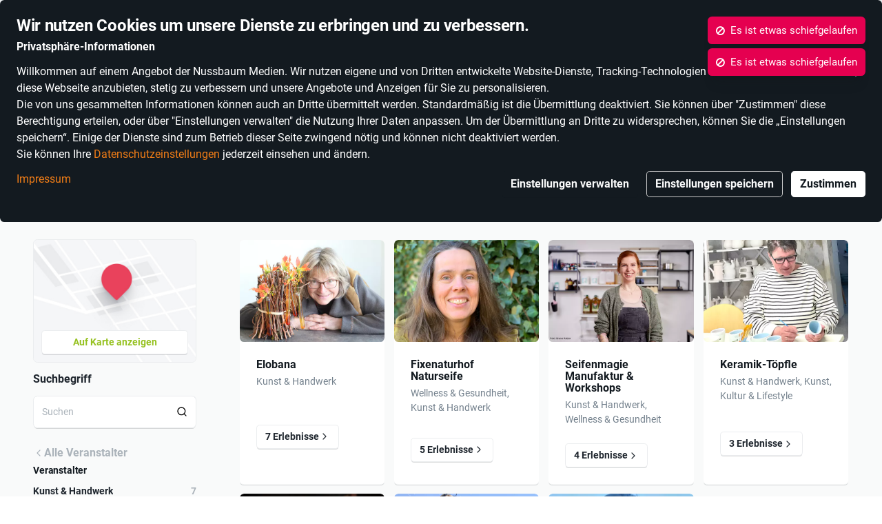

--- FILE ---
content_type: text/html; charset=utf-8
request_url: https://nussbaum-erlebniswelt.de/vendors?vendor_category=arts+%26+handmade
body_size: 20456
content:
<!DOCTYPE html><html class="no-js" lang="de"><head><meta content="Restaurants &amp; Hotels, Geschäfte und Dienstleister in der Erlebniswelt finden Sie hier mit aktuellen Öffnungszeiten und Adressen." name="description" /><meta content="458647594188233" property="fb:app_id" /><meta content="100001569699219,692526789,737998282" property="fb:admins" /><meta content="Alle lokalen Veranstalter | Erlebniswelt" property="og:title" /><meta content="website" property="og:type" /><meta content="https://nussbaum-erlebniswelt.de/vendors?vendor_category=arts+%26+handmade" property="og:url" /><meta content="kaufinBW" property="og:site_name" /><meta content="Restaurants &amp; Hotels, Geschäfte und Dienstleister in der Erlebniswelt finden Sie hier mit aktuellen Öffnungszeiten und Adressen." property="og:description" /><meta content="summary" name="twitter:card" /><meta content="Alle lokalen Veranstalter | Erlebniswelt" name="twitter:title" /><meta content="Restaurants &amp; Hotels, Geschäfte und Dienstleister in der Erlebniswelt finden Sie hier mit aktuellen Öffnungszeiten und Adressen." name="twitter:description" /><meta content="index,follow" name="robots" /><meta content="wdcmF-Vunl3s5niUWndG5T-YfeoZMFogP9QAMy4NTc0" name="google-site-verification" /><meta content="width=device-width, initial-scale=1.0" name="viewport" /><link href="https://www.cloudimage.io" rel="dns-prefetch" /><link href="https://js.stripe.com" rel="dns-prefetch" /><meta content="Erlebniswelt" name="geo.placename" /><meta content="49.2569;8.62653" name="geo.position" /><meta content="49.2569, 8.62653" name="ICBM" /><link href="https://nussbaum-erlebniswelt.de/vendors" rel="canonical" /><title>Alle lokalen Veranstalter | Erlebniswelt</title><meta content="#FFFFFF" name="theme-color" /><link href="https://kaufinbw.de/derivations/favicon/android-chrome-36x36/eyJpZCI6InNwcmVlL2Zhdmljb25zLzJfbnVzc2JhdW1fZXJsZWJuaXN3ZWx0X2Zhdmljb24tanBnL29yaWdpbmFsL051c3NiYXVtX0VybGVibmlzd2VsdF9GYXZpY29uLmpwZyIsInN0b3JhZ2UiOiJzdG9yZSJ9?version=c9a2789f253ef0eaa6b4150249584af2c1a1b0bf&amp;signature=7ada733b765cb21bd3453b4ff50c26a6d5a95cdb38dfcc70f8fd8f12e7f73414" rel="android-chrome" sizes="36x36" type="image/png" /><link href="https://kaufinbw.de/derivations/favicon/android-chrome-48x48/eyJpZCI6InNwcmVlL2Zhdmljb25zLzJfbnVzc2JhdW1fZXJsZWJuaXN3ZWx0X2Zhdmljb24tanBnL29yaWdpbmFsL051c3NiYXVtX0VybGVibmlzd2VsdF9GYXZpY29uLmpwZyIsInN0b3JhZ2UiOiJzdG9yZSJ9?version=c9a2789f253ef0eaa6b4150249584af2c1a1b0bf&amp;signature=94484630bb60b1c4585e8e6982dfb095add6bc6ad802982c5fc4402260d91bb5" rel="android-chrome" sizes="48x48" type="image/png" /><link href="https://kaufinbw.de/derivations/favicon/android-chrome-72x72/eyJpZCI6InNwcmVlL2Zhdmljb25zLzJfbnVzc2JhdW1fZXJsZWJuaXN3ZWx0X2Zhdmljb24tanBnL29yaWdpbmFsL051c3NiYXVtX0VybGVibmlzd2VsdF9GYXZpY29uLmpwZyIsInN0b3JhZ2UiOiJzdG9yZSJ9?version=c9a2789f253ef0eaa6b4150249584af2c1a1b0bf&amp;signature=1ecb574aba210e6d63be313aa5b2fc4f3d8451235659573e20dd28601db47935" rel="android-chrome" sizes="72x72" type="image/png" /><link href="https://kaufinbw.de/derivations/favicon/android-chrome-96x96/eyJpZCI6InNwcmVlL2Zhdmljb25zLzJfbnVzc2JhdW1fZXJsZWJuaXN3ZWx0X2Zhdmljb24tanBnL29yaWdpbmFsL051c3NiYXVtX0VybGVibmlzd2VsdF9GYXZpY29uLmpwZyIsInN0b3JhZ2UiOiJzdG9yZSJ9?version=c9a2789f253ef0eaa6b4150249584af2c1a1b0bf&amp;signature=d19330046cadb42b15af205a09c8a573b260279eb76935ea0c4cfdb2688977ff" rel="android-chrome" sizes="96x96" type="image/png" /><link href="https://kaufinbw.de/derivations/favicon/android-chrome-192x192/eyJpZCI6InNwcmVlL2Zhdmljb25zLzJfbnVzc2JhdW1fZXJsZWJuaXN3ZWx0X2Zhdmljb24tanBnL29yaWdpbmFsL051c3NiYXVtX0VybGVibmlzd2VsdF9GYXZpY29uLmpwZyIsInN0b3JhZ2UiOiJzdG9yZSJ9?version=c9a2789f253ef0eaa6b4150249584af2c1a1b0bf&amp;signature=c7e6f485fa1b1e34660d12f6929fcbc5c698756b351961ecd10846cf4fcf291a" rel="android-chrome" sizes="192x192" type="image/png" /><link href="https://kaufinbw.de/derivations/favicon/android-chrome-512x512/eyJpZCI6InNwcmVlL2Zhdmljb25zLzJfbnVzc2JhdW1fZXJsZWJuaXN3ZWx0X2Zhdmljb24tanBnL29yaWdpbmFsL051c3NiYXVtX0VybGVibmlzd2VsdF9GYXZpY29uLmpwZyIsInN0b3JhZ2UiOiJzdG9yZSJ9?version=c9a2789f253ef0eaa6b4150249584af2c1a1b0bf&amp;signature=65b524951a95d64c43ee06f1f59ba767900f4bc3d5511be9b54a23fadfbc9b22" rel="android-chrome" sizes="512x512" type="image/png" /><link href="https://kaufinbw.de/derivations/favicon/apple-touch-icon-57x57/eyJpZCI6InNwcmVlL2Zhdmljb25zLzJfbnVzc2JhdW1fZXJsZWJuaXN3ZWx0X2Zhdmljb24tanBnL29yaWdpbmFsL051c3NiYXVtX0VybGVibmlzd2VsdF9GYXZpY29uLmpwZyIsInN0b3JhZ2UiOiJzdG9yZSJ9?version=c9a2789f253ef0eaa6b4150249584af2c1a1b0bf&amp;signature=8499289572cb1a3fbbf9f81afbfa4357c9daa6c784d4c581ce5e3f37ddc4cb02" rel="apple-touch-icon" sizes="57x57" type="image/png" /><link href="https://kaufinbw.de/derivations/favicon/apple-touch-icon-60x60/eyJpZCI6InNwcmVlL2Zhdmljb25zLzJfbnVzc2JhdW1fZXJsZWJuaXN3ZWx0X2Zhdmljb24tanBnL29yaWdpbmFsL051c3NiYXVtX0VybGVibmlzd2VsdF9GYXZpY29uLmpwZyIsInN0b3JhZ2UiOiJzdG9yZSJ9?version=c9a2789f253ef0eaa6b4150249584af2c1a1b0bf&amp;signature=8eb924cae512b4bcae4da2c30a3e8c2bcd1593d9eac44469fc5e61022ea22791" rel="apple-touch-icon" sizes="60x60" type="image/png" /><link href="https://kaufinbw.de/derivations/favicon/apple-touch-icon-72x72/eyJpZCI6InNwcmVlL2Zhdmljb25zLzJfbnVzc2JhdW1fZXJsZWJuaXN3ZWx0X2Zhdmljb24tanBnL29yaWdpbmFsL051c3NiYXVtX0VybGVibmlzd2VsdF9GYXZpY29uLmpwZyIsInN0b3JhZ2UiOiJzdG9yZSJ9?version=c9a2789f253ef0eaa6b4150249584af2c1a1b0bf&amp;signature=a204b593175a04a292fa72a14a492b252c10601721f451c0af392aecd97d2c4f" rel="apple-touch-icon" sizes="72x72" type="image/png" /><link href="https://kaufinbw.de/derivations/favicon/apple-touch-icon-76x76/eyJpZCI6InNwcmVlL2Zhdmljb25zLzJfbnVzc2JhdW1fZXJsZWJuaXN3ZWx0X2Zhdmljb24tanBnL29yaWdpbmFsL051c3NiYXVtX0VybGVibmlzd2VsdF9GYXZpY29uLmpwZyIsInN0b3JhZ2UiOiJzdG9yZSJ9?version=c9a2789f253ef0eaa6b4150249584af2c1a1b0bf&amp;signature=df78deed3791db2cf91cc781fa5fe26da32eb1f18a25cb18df8388cec64df9d7" rel="apple-touch-icon" sizes="76x76" type="image/png" /><link href="https://kaufinbw.de/derivations/favicon/apple-touch-icon-114x114/eyJpZCI6InNwcmVlL2Zhdmljb25zLzJfbnVzc2JhdW1fZXJsZWJuaXN3ZWx0X2Zhdmljb24tanBnL29yaWdpbmFsL051c3NiYXVtX0VybGVibmlzd2VsdF9GYXZpY29uLmpwZyIsInN0b3JhZ2UiOiJzdG9yZSJ9?version=c9a2789f253ef0eaa6b4150249584af2c1a1b0bf&amp;signature=38bd5eb8b2e4eef8f015883b45ec299d367503373959339a3b4a79a21a4f6ba4" rel="apple-touch-icon" sizes="114x114" type="image/png" /><link href="https://kaufinbw.de/derivations/favicon/apple-touch-icon-120x120/eyJpZCI6InNwcmVlL2Zhdmljb25zLzJfbnVzc2JhdW1fZXJsZWJuaXN3ZWx0X2Zhdmljb24tanBnL29yaWdpbmFsL051c3NiYXVtX0VybGVibmlzd2VsdF9GYXZpY29uLmpwZyIsInN0b3JhZ2UiOiJzdG9yZSJ9?version=c9a2789f253ef0eaa6b4150249584af2c1a1b0bf&amp;signature=bff4cb0525eacd718807d1e97db91b36628d51aba66db88241d06e16a6a692e2" rel="apple-touch-icon" sizes="120x120" type="image/png" /><link href="https://kaufinbw.de/derivations/favicon/apple-touch-icon-144x144/eyJpZCI6InNwcmVlL2Zhdmljb25zLzJfbnVzc2JhdW1fZXJsZWJuaXN3ZWx0X2Zhdmljb24tanBnL29yaWdpbmFsL051c3NiYXVtX0VybGVibmlzd2VsdF9GYXZpY29uLmpwZyIsInN0b3JhZ2UiOiJzdG9yZSJ9?version=c9a2789f253ef0eaa6b4150249584af2c1a1b0bf&amp;signature=d5469c9c3cb28bec1c02079041cb70b0879fb79685a3734864242e9cc259f03d" rel="apple-touch-icon" sizes="144x144" type="image/png" /><link href="https://kaufinbw.de/derivations/favicon/apple-touch-icon-152x152/eyJpZCI6InNwcmVlL2Zhdmljb25zLzJfbnVzc2JhdW1fZXJsZWJuaXN3ZWx0X2Zhdmljb24tanBnL29yaWdpbmFsL051c3NiYXVtX0VybGVibmlzd2VsdF9GYXZpY29uLmpwZyIsInN0b3JhZ2UiOiJzdG9yZSJ9?version=c9a2789f253ef0eaa6b4150249584af2c1a1b0bf&amp;signature=ab58c75c3fe85220d3fd50bb1e43e8c80b4c7eab6b1b45cc60b43f2133c81342" rel="apple-touch-icon" sizes="152x152" type="image/png" /><link href="https://kaufinbw.de/derivations/favicon/apple-touch-icon-180x180/eyJpZCI6InNwcmVlL2Zhdmljb25zLzJfbnVzc2JhdW1fZXJsZWJuaXN3ZWx0X2Zhdmljb24tanBnL29yaWdpbmFsL051c3NiYXVtX0VybGVibmlzd2VsdF9GYXZpY29uLmpwZyIsInN0b3JhZ2UiOiJzdG9yZSJ9?version=c9a2789f253ef0eaa6b4150249584af2c1a1b0bf&amp;signature=e0bbcebe22260b5389c9e78fdd7bf1d77eef7a4c8e1a15ecfa31a09278e948fe" rel="apple-touch-icon" sizes="180x180" type="image/png" /><link href="https://kaufinbw.de/derivations/favicon/favicon-16x16/eyJpZCI6InNwcmVlL2Zhdmljb25zLzJfbnVzc2JhdW1fZXJsZWJuaXN3ZWx0X2Zhdmljb24tanBnL29yaWdpbmFsL051c3NiYXVtX0VybGVibmlzd2VsdF9GYXZpY29uLmpwZyIsInN0b3JhZ2UiOiJzdG9yZSJ9?version=c9a2789f253ef0eaa6b4150249584af2c1a1b0bf&amp;signature=8aa3387bbfaa5982d17638a4e9aa311820c3ad586f4ddf7d1232bf3e3fb41476" rel="icon" sizes="16x16" type="image/png" /><link href="https://kaufinbw.de/derivations/favicon/favicon-32x32/eyJpZCI6InNwcmVlL2Zhdmljb25zLzJfbnVzc2JhdW1fZXJsZWJuaXN3ZWx0X2Zhdmljb24tanBnL29yaWdpbmFsL051c3NiYXVtX0VybGVibmlzd2VsdF9GYXZpY29uLmpwZyIsInN0b3JhZ2UiOiJzdG9yZSJ9?version=c9a2789f253ef0eaa6b4150249584af2c1a1b0bf&amp;signature=254ef086c433fd1aa9e33763774cdbda425c2f8d940198d4d270f76433525ad9" rel="icon" sizes="32x32" type="image/png" /><link href="https://kaufinbw.de/derivations/favicon/favicon-96x96/eyJpZCI6InNwcmVlL2Zhdmljb25zLzJfbnVzc2JhdW1fZXJsZWJuaXN3ZWx0X2Zhdmljb24tanBnL29yaWdpbmFsL051c3NiYXVtX0VybGVibmlzd2VsdF9GYXZpY29uLmpwZyIsInN0b3JhZ2UiOiJzdG9yZSJ9?version=c9a2789f253ef0eaa6b4150249584af2c1a1b0bf&amp;signature=350a111a27a9a70b581bd0c33b61209b3734ed9228f1c42a5da5c50659d8c0ba" rel="icon" sizes="96x96" type="image/png" /><link href="https://kaufinbw.de/derivations/favicon/favicon-194x194/eyJpZCI6InNwcmVlL2Zhdmljb25zLzJfbnVzc2JhdW1fZXJsZWJuaXN3ZWx0X2Zhdmljb24tanBnL29yaWdpbmFsL051c3NiYXVtX0VybGVibmlzd2VsdF9GYXZpY29uLmpwZyIsInN0b3JhZ2UiOiJzdG9yZSJ9?version=c9a2789f253ef0eaa6b4150249584af2c1a1b0bf&amp;signature=4a36446f24091c7160a450ac216dbe5620199a933050e7c8b7c12013419b8638" rel="icon" sizes="194x194" type="image/png" /><link href="https://kaufinbw.de/derivations/favicon/mstile-70x70/eyJpZCI6InNwcmVlL2Zhdmljb25zLzJfbnVzc2JhdW1fZXJsZWJuaXN3ZWx0X2Zhdmljb24tanBnL29yaWdpbmFsL051c3NiYXVtX0VybGVibmlzd2VsdF9GYXZpY29uLmpwZyIsInN0b3JhZ2UiOiJzdG9yZSJ9?version=c9a2789f253ef0eaa6b4150249584af2c1a1b0bf&amp;signature=a0e30323df4d380e7f250fabe35aa17211e10205042cca477751be319d2c797a" rel="mstile" sizes="70x70" type="image/png" /><link href="https://kaufinbw.de/derivations/favicon/mstile-144x144/eyJpZCI6InNwcmVlL2Zhdmljb25zLzJfbnVzc2JhdW1fZXJsZWJuaXN3ZWx0X2Zhdmljb24tanBnL29yaWdpbmFsL051c3NiYXVtX0VybGVibmlzd2VsdF9GYXZpY29uLmpwZyIsInN0b3JhZ2UiOiJzdG9yZSJ9?version=c9a2789f253ef0eaa6b4150249584af2c1a1b0bf&amp;signature=fac02f37bf6246503cd657a89c27c4dfd33ecd59b44c6485280d15355be6ae4c" rel="mstile" sizes="144x144" type="image/png" /><link href="https://kaufinbw.de/derivations/favicon/mstile-150x150/eyJpZCI6InNwcmVlL2Zhdmljb25zLzJfbnVzc2JhdW1fZXJsZWJuaXN3ZWx0X2Zhdmljb24tanBnL29yaWdpbmFsL051c3NiYXVtX0VybGVibmlzd2VsdF9GYXZpY29uLmpwZyIsInN0b3JhZ2UiOiJzdG9yZSJ9?version=c9a2789f253ef0eaa6b4150249584af2c1a1b0bf&amp;signature=2a52f64fdff5298264483476918d3caf59d91af39bd1afd47f53b8f8e56fa803" rel="mstile" sizes="150x150" type="image/png" /><link href="https://kaufinbw.de/derivations/favicon/mstile-310x310/eyJpZCI6InNwcmVlL2Zhdmljb25zLzJfbnVzc2JhdW1fZXJsZWJuaXN3ZWx0X2Zhdmljb24tanBnL29yaWdpbmFsL051c3NiYXVtX0VybGVibmlzd2VsdF9GYXZpY29uLmpwZyIsInN0b3JhZ2UiOiJzdG9yZSJ9?version=c9a2789f253ef0eaa6b4150249584af2c1a1b0bf&amp;signature=ae1d58b9bcda1cbf510787fdc7a786631172f533bde898506ec27bd3375fa289" rel="mstile" sizes="310x310" type="image/png" /><link href="https://kaufinbw.de/derivations/favicon/apple-touch-icon/eyJpZCI6InNwcmVlL2Zhdmljb25zLzJfbnVzc2JhdW1fZXJsZWJuaXN3ZWx0X2Zhdmljb24tanBnL29yaWdpbmFsL051c3NiYXVtX0VybGVibmlzd2VsdF9GYXZpY29uLmpwZyIsInN0b3JhZ2UiOiJzdG9yZSJ9?version=c9a2789f253ef0eaa6b4150249584af2c1a1b0bf&amp;signature=33195820eb189dbcd7a1d0a86cc4bf7825733b76ee379f21c1a2f755d8805d84" rel="apple-touch-icon" sizes="180x180" type="image/png" /><link href="https://kaufinbw.de/derivations/favicon/favicon/eyJpZCI6InNwcmVlL2Zhdmljb25zLzJfbnVzc2JhdW1fZXJsZWJuaXN3ZWx0X2Zhdmljb24tanBnL29yaWdpbmFsL051c3NiYXVtX0VybGVibmlzd2VsdF9GYXZpY29uLmpwZyIsInN0b3JhZ2UiOiJzdG9yZSJ9?version=c9a2789f253ef0eaa6b4150249584af2c1a1b0bf&amp;signature=0272fafe0032c175ca29656b12028949117bce69df2b42eebe087d3e8437d93d" rel="icon" sizes="48x48" type="ico" /><link crossorigin="use-credentials" href="/manifest.json" rel="manifest" /><meta content="kaufinBW" name="apple-mobile-web-app-title" /><meta content="kaufinBW" name="application-name" /><link rel="stylesheet" href="https://d8infh5iwjez6.cloudfront.net/vite/entrypoints/default-styles-CIRqg5sWig.css" media="all" /><link rel="stylesheet" href="https://d8infh5iwjez6.cloudfront.net/vite/entrypoints/bundles/de-kaufinbw-nussbaum-erlebniswelt/styles-D9VEoNoXkb.css" media="all" /><script src="https://d8infh5iwjez6.cloudfront.net/vite/entrypoints/bundle.js-hpwRUCows4.js" crossorigin="" type="module" async="async"></script><link rel="modulepreload" href="https://d8infh5iwjez6.cloudfront.net/vite/ScriptLoaderTrafik-SOp90rJzm1.js" as="script" crossorigin="" async="async">
<link rel="modulepreload" href="https://d8infh5iwjez6.cloudfront.net/vite/AbilityWrapper-CwFMQi3NGd.js" as="script" crossorigin="" async="async">
<link rel="modulepreload" href="https://d8infh5iwjez6.cloudfront.net/vite/CookieBanner-BJxpieec5D.js" as="script" crossorigin="" async="async">
<link rel="modulepreload" href="https://d8infh5iwjez6.cloudfront.net/vite/AutoSuggest-uciDKZAzS_.js" as="script" crossorigin="" async="async"><link rel="stylesheet" crossorigin="" href="https://d8infh5iwjez6.cloudfront.net/vite/bundle-fXMBAyMTew.css" media="screen" async="async" />
<link rel="stylesheet" crossorigin="" href="https://d8infh5iwjez6.cloudfront.net/vite/ScriptLoaderTrafik-SFJGDUXaEp.css" media="screen" async="async" />
<link rel="stylesheet" crossorigin="" href="https://d8infh5iwjez6.cloudfront.net/vite/CookieBanner-Cea0WookIl.css" media="screen" async="async" />
<link rel="stylesheet" crossorigin="" href="https://d8infh5iwjez6.cloudfront.net/vite/AutoSuggest-DD8iWAO1yF.css" media="screen" async="async" /><style>.grecaptcha-badge { visibility: hidden; }</style><script>var recaptchaCallbacksQueue = [];
window.withRecaptchaLoaded = function(cb) {
  window.grecaptcha ? cb() : recaptchaCallbacksQueue.push(cb)
}
window.recaptchaV3Loaded = function() {
  while(recaptchaCallbacksQueue.length > 0) { recaptchaCallbacksQueue.pop()(); }
}
window.recaptchaV2Loaded = function() {
  window.grecaptcha.render("recaptcha-v2");
}</script><script async="" defer="" src="https://www.google.com/recaptcha/api.js?onload=recaptchaV3Loaded&amp;render=6LcrG-gUAAAAAMZMn5SMCvGBATIwvJr0kg--_94H"></script></head><body class="d-flex flex-column d-print-block" data-currency="EUR" data-currency-symbol="€" data-globals="{&quot;currentLocale&quot;:&quot;de&quot;,&quot;currentCityUrl&quot;:&quot;nussbaum-erlebniswelt&quot;,&quot;availableLocales&quot;:[&quot;de&quot;],&quot;currentOrder&quot;:null,&quot;graphqlDebounceDuration&quot;:0,&quot;isClickVibrateEnabled&quot;:true,&quot;typingUnits&quot;:{&quot;duration&quot;:{&quot;days&quot;:{&quot;plural&quot;:&quot;Tage&quot;,&quot;short&quot;:&quot;Tg&quot;,&quot;singular&quot;:&quot;Tag&quot;},&quot;hours&quot;:{&quot;plural&quot;:&quot;Stunden&quot;,&quot;short&quot;:&quot;Std&quot;,&quot;singular&quot;:&quot;Stunde&quot;},&quot;milliseconds&quot;:{&quot;plural&quot;:&quot;Millisekunden&quot;,&quot;short&quot;:&quot;ms&quot;,&quot;singular&quot;:&quot;Mullisekunde&quot;},&quot;minutes&quot;:{&quot;plural&quot;:&quot;Minuten&quot;,&quot;short&quot;:&quot;Min&quot;,&quot;singular&quot;:&quot;Minute&quot;},&quot;months&quot;:{&quot;plural&quot;:&quot;Monate&quot;,&quot;short&quot;:&quot;Mon&quot;,&quot;singular&quot;:&quot;Monat&quot;},&quot;seconds&quot;:{&quot;plural&quot;:&quot;Sekunden&quot;,&quot;short&quot;:&quot;Sek&quot;,&quot;singular&quot;:&quot;Sekunde&quot;},&quot;weeks&quot;:{&quot;plural&quot;:&quot;Wochen&quot;,&quot;short&quot;:&quot;Wo&quot;,&quot;singular&quot;:&quot;Woche&quot;},&quot;years&quot;:{&quot;plural&quot;:&quot;Jahre&quot;,&quot;short&quot;:&quot;J&quot;,&quot;singular&quot;:&quot;Jahr&quot;}}}}" data-lytics-activities="[base64]" data-lytics-trk-mdls="[&quot;RnQE1B1gcz&quot;,&quot;EN5PWOWZsa&quot;,&quot;aJ2kbLbqcJ&quot;,&quot;JnP4ereoc2&quot;,&quot;pL5qj3jkh4&quot;,&quot;gYwbVDVgFD&quot;,&quot;D5nNWOWMHe&quot;,&quot;mOe5JVJ3tm&quot;]" data-money-config="{&quot;currency&quot;:{&quot;symbol&quot;:&quot;€&quot;,&quot;code&quot;:&quot;EUR&quot;}}" data-static-translations="{&quot;copy&quot;:{&quot;error&quot;:&quot;Kopieren fehlgeschlagen&quot;,&quot;success&quot;:&quot;Kopieren erfolgreich&quot;},&quot;data_table&quot;:{&quot;average&quot;:&quot;AVG&quot;,&quot;grouping&quot;:&quot;Gruppierung&quot;,&quot;max&quot;:&quot;MAX&quot;,&quot;min&quot;:&quot;MIN&quot;,&quot;sorting&quot;:&quot;Sortierung&quot;,&quot;sum&quot;:&quot;SUM&quot;},&quot;dismiss_errors&quot;:&quot;Fehler ignorieren&quot;,&quot;error_generic&quot;:&quot;Es ist etwas schiefgelaufen&quot;,&quot;global_errors_modal&quot;:{&quot;close_keeping_errors&quot;:&quot;Fehler behalten und schließen&quot;,&quot;close_resetting_errors&quot;:&quot;Fehler zurücksetzen und schließen&quot;,&quot;message&quot;:&quot;Message&quot;,&quot;meta_information&quot;:&quot;Additional Information&quot;,&quot;stack_trace&quot;:&quot;Stack Trace&quot;},&quot;show_errors&quot;:&quot;Fehler anzeigen&quot;,&quot;success_generic&quot;:&quot;Erfolgreich&quot;}" data-trafik-page-context="{&quot;target&quot;:&quot;vendors#index&quot;,&quot;path&quot;:&quot;/vendors&quot;,&quot;params&quot;:{&quot;vendor_category&quot;:&quot;arts &amp; handmade&quot;},&quot;mount_points_domain_id&quot;:&quot;AqKJgPvzsj&quot;,&quot;city_zone_id&quot;:&quot;noJBjbzYmIq1&quot;,&quot;locale&quot;:&quot;de&quot;}"><style>
  :root {
      --color-accent: #F07D17;
      --color-black: #000;
      --color-btn-add-to-cart-hover: var(--color-primary-400);
      --color-danger: #e50050;
      --color-hex-header-email-background: #f2f3f6;
      --color-link: var(--color-accent);
      --color-mega-menu-background: var(--color-navbar-background);
      --color-primary: #95C11F;
      --color-primary-100: #effbd0;
      --color-primary-300: #d0f372;
      --color-primary-high-contrast: #B65B0C;
      --color-secondary: #000;
      --color-secondary-800: #f58229;
      --color-secondary-900: #f59c29;
      --color-success: #F07D17;
      --color-text: var(--color-black);
      --font-family-headings: "Roboto";
      --font-family-headings-light: "Roboto";
      --font-family-sans-serif: "Roboto";
      --font-weight-bold: 700;
      --font-weight-headings: 700;
      --font-weight-headings-light: 300;
      --font-weight-light: 300;
      --font-weight-normal: 400;
      --font-weight-product-tile-name: var(--font-weight-normal);
      --instagram-cols-desktop: 4;
      --instagram-cols-mobile: 2;
      --instagram-cols-tablet: 3;
      --instagram-static-cols-desktop: 4;
  }
</style>
<nav aria-label="Quicklinks" class="sw-SkipLinks"><a class="text-md p-2 px-3 zi-highest" href="#content">Zum Inhalt</a><a class="text-md p-2 px-3 zi-highest" href="#menu">Zum Hauptmenü</a><a class="text-md p-2 px-3 zi-highest" href="#autosuggest__input">Zur Suche</a><a class="text-md p-2 px-3 zi-highest" href="#footer">Zum Fußbereich</a></nav><script>
if(document.cookie.includes("privacyAnonymizerCookie")) {
  document.body.classList.add("privacy-anonymizer-active");
}
</script>
<div data-vue-global="frontend" data-vue-name="features" data-vue-view="admin" v-cloak=""><cookie-banner :features="[{&quot;feature_name&quot;:&quot;Adcell&quot;,&quot;consent_name&quot;:&quot;Adcell&quot;,&quot;description&quot;:&quot;Adcell ist ein globales Affiliate-Marketing-Netzwerk, das Marken und Einzelhändler mit Publishern verbindet, um Online-Verkäufe und Leads zu steigern.&quot;,&quot;required&quot;:true,&quot;enabled&quot;:true,&quot;browser_storage_entries&quot;:[{&quot;id&quot;:null,&quot;identifier&quot;:&quot;ADCELLjhX&quot;,&quot;provider&quot;:&quot;adcell.de&quot;,&quot;storage_type&quot;:&quot;HTTP&quot;,&quot;feature_class&quot;:&quot;Feature::Trackers::Adcell&quot;,&quot;purpose&quot;:&quot;Dieser Cookie wird nach wiederholtem Ausspielen oder Klicken auf ein ADCELL Werbemittel gesetzt. Damit wird der Weg des Nutzers über die verschiedenen Publisher nachvollzogen. Das X im Cookie-Namen steht für die ProgrammID des Werbemittels.&quot;,&quot;expiration&quot;:&quot;30-60 Tage&quot;,&quot;created_at&quot;:null,&quot;updated_at&quot;:null},{&quot;id&quot;:null,&quot;identifier&quot;:&quot;ADCELLnoTrack&quot;,&quot;provider&quot;:&quot;adcell.de&quot;,&quot;storage_type&quot;:&quot;HTTP&quot;,&quot;feature_class&quot;:&quot;Feature::Trackers::Adcell&quot;,&quot;purpose&quot;:&quot;Dieser Cookie wird gesetzt, wenn der Nutzer nicht getrackt werden möchte. In Gegenwart des Cookies werden keine Cookies gesetzt, die außerhalb des Surfens auf www.adcell.de gesetzt werden könnten.&quot;,&quot;expiration&quot;:&quot;30-60 Tage&quot;,&quot;created_at&quot;:null,&quot;updated_at&quot;:null},{&quot;id&quot;:null,&quot;identifier&quot;:&quot;ADCELLpidX&quot;,&quot;provider&quot;:&quot;adcell.de&quot;,&quot;storage_type&quot;:&quot;HTTP&quot;,&quot;feature_class&quot;:&quot;Feature::Trackers::Adcell&quot;,&quot;purpose&quot;:&quot;Dieser Cookie wird gesetzt nach dem Klick auf ein ADCELL Werbemittel und enthält Informationen über Publisher, Werbemittel, SubID, Referrer und Zeitstempel. Das X im Cookie-Namen steht für die ProgrammID des Werbemittels. Die Gültigkeitsdauer des Cookies ist abhängig vom entsprechenden Programm.&quot;,&quot;expiration&quot;:&quot;30-60 Tage&quot;,&quot;created_at&quot;:null,&quot;updated_at&quot;:null},{&quot;id&quot;:null,&quot;identifier&quot;:&quot;ADCELLspidX&quot;,&quot;provider&quot;:&quot;adcell.de&quot;,&quot;storage_type&quot;:&quot;HTTP&quot;,&quot;feature_class&quot;:&quot;Feature::Trackers::Adcell&quot;,&quot;purpose&quot;:&quot;Dieser Cookie wird gesetzt nach dem Klick auf ein ADCELL Werbemittel und enthält Informationen über Publisher, Werbemittel, SubID, Referrer und Zeitstempel. Das X im Cookie-Namen steht für die ProgrammID des Werbemittels. Der Cookie wird nach Beenden des Browsers gelöscht.&quot;,&quot;expiration&quot;:&quot;30-60 Tage&quot;,&quot;created_at&quot;:null,&quot;updated_at&quot;:null},{&quot;id&quot;:null,&quot;identifier&quot;:&quot;ADCELLvpidX&quot;,&quot;provider&quot;:&quot;adcell.de&quot;,&quot;storage_type&quot;:&quot;HTTP&quot;,&quot;feature_class&quot;:&quot;Feature::Trackers::Adcell&quot;,&quot;purpose&quot;:&quot;Dieser Cookie wird gesetzt nach dem Ausspielen eines ADCELL Werbemittels und enthält Informationen über Publisher, Werbemittel, SubID, Referrer und Zeitstempel. Das X im Cookie-Namen steht für die ProgrammID des Werbemittels. Die Gültigkeitsdauer des Cookies ist abhängig vom entsprechenden Programm.&quot;,&quot;expiration&quot;:&quot;30-60 Tage&quot;,&quot;created_at&quot;:null,&quot;updated_at&quot;:null}],&quot;show_in_feature_table&quot;:true},{&quot;feature_name&quot;:&quot;Cloudfront&quot;,&quot;consent_name&quot;:&quot;Cloudfront&quot;,&quot;description&quot;:&quot;Amazon Cloudfront ist ein Content Delivery Network (CDN), durch welches Inhalte wie Bilder und Videos durch geografische Nähe schneller an die Benutzer ausgeliefert werden können.&quot;,&quot;required&quot;:true,&quot;enabled&quot;:true,&quot;browser_storage_entries&quot;:[],&quot;show_in_feature_table&quot;:true},{&quot;feature_name&quot;:&quot;Cloudimage&quot;,&quot;consent_name&quot;:&quot;Cloudimage&quot;,&quot;description&quot;:&quot;Cloudimage ist ein Service zur automatisierten Anpassung, Optimierung und Bereitstellung von Bildern.&quot;,&quot;required&quot;:true,&quot;enabled&quot;:true,&quot;browser_storage_entries&quot;:[],&quot;show_in_feature_table&quot;:true},{&quot;feature_name&quot;:&quot;everysize&quot;,&quot;consent_name&quot;:&quot;everysize&quot;,&quot;description&quot;:&quot;everysize.com ist ein Affiliate-Netzwerk für den Verkauf von Sneakern.&quot;,&quot;required&quot;:true,&quot;enabled&quot;:true,&quot;browser_storage_entries&quot;:[],&quot;show_in_feature_table&quot;:true},{&quot;feature_name&quot;:&quot;ExternalData&quot;,&quot;consent_name&quot;:&quot;ExternalData&quot;,&quot;description&quot;:&quot;Mit Hilfe von externen Daten können auf der Produktdetailseite spezifische Informationen und Inhalte eingebettet werden, wie beispielsweise eine Leseprobe, Hörprobe, Produktdatenblatt, etc.&quot;,&quot;required&quot;:true,&quot;enabled&quot;:true,&quot;browser_storage_entries&quot;:[],&quot;show_in_feature_table&quot;:true},{&quot;feature_name&quot;:&quot;Google Ads&quot;,&quot;consent_name&quot;:&quot;Google Ads&quot;,&quot;description&quot;:&quot;Google Ads ist ein Online-Werbeprogramm von Google, das es Unternehmen ermöglicht, Anzeigen in den Google-Suchergebnissen und auf anderen Websites zu schalten.&quot;,&quot;required&quot;:true,&quot;enabled&quot;:true,&quot;browser_storage_entries&quot;:[],&quot;show_in_feature_table&quot;:false},{&quot;feature_name&quot;:&quot;Google Analytics 4&quot;,&quot;consent_name&quot;:&quot;Google Analytics&quot;,&quot;description&quot;:&quot;Google Analytics 4 ist ein kostenloses, webbasiertes Tool von Google für die Webanalyse.&quot;,&quot;required&quot;:true,&quot;enabled&quot;:true,&quot;browser_storage_entries&quot;:[{&quot;id&quot;:null,&quot;identifier&quot;:&quot;_ga&quot;,&quot;provider&quot;:&quot;google.com&quot;,&quot;storage_type&quot;:&quot;HTTP&quot;,&quot;feature_class&quot;:&quot;Feature::Trackers::GoogleAnalytics4&quot;,&quot;purpose&quot;:&quot;Dient zur Unterscheidung von Benutzern&quot;,&quot;expiration&quot;:&quot;2 Jahre&quot;,&quot;created_at&quot;:null,&quot;updated_at&quot;:null},{&quot;id&quot;:null,&quot;identifier&quot;:&quot;_gac_&lt;property-id&gt;&quot;,&quot;provider&quot;:&quot;google.com&quot;,&quot;storage_type&quot;:&quot;HTTP&quot;,&quot;feature_class&quot;:&quot;Feature::Trackers::GoogleAnalytics4&quot;,&quot;purpose&quot;:&quot;Enthält kampagnenbezogene Informationen für den Nutzer. Wenn Sie Ihre Google Analytics- und Google Ads-Konten verknüpft haben, wird dieses Cookie von den Google Ads-Website-Conversion-Tags gelesen, es sei denn, Sie deaktivieren es.&quot;,&quot;expiration&quot;:&quot;90 Tage&quot;,&quot;created_at&quot;:null,&quot;updated_at&quot;:null},{&quot;id&quot;:null,&quot;identifier&quot;:&quot;_gat&quot;,&quot;provider&quot;:&quot;google.com&quot;,&quot;storage_type&quot;:&quot;HTTP&quot;,&quot;feature_class&quot;:&quot;Feature::Trackers::GoogleAnalytics4&quot;,&quot;purpose&quot;:&quot;Wird zur Drosselung der Anfragerate verwendet. Wenn Google Analytics über Google Tag Manager bereitgestellt wird, erhält dieses Cookie den Namen _dc_gtm_property-id.&quot;,&quot;expiration&quot;:&quot;1 Minute&quot;,&quot;created_at&quot;:null,&quot;updated_at&quot;:null},{&quot;id&quot;:null,&quot;identifier&quot;:&quot;_gid&quot;,&quot;provider&quot;:&quot;google.com&quot;,&quot;storage_type&quot;:&quot;HTTP&quot;,&quot;feature_class&quot;:&quot;Feature::Trackers::GoogleAnalytics4&quot;,&quot;purpose&quot;:&quot;Dient zur Unterscheidung von Benutzern&quot;,&quot;expiration&quot;:&quot;24 Stunden&quot;,&quot;created_at&quot;:null,&quot;updated_at&quot;:null}],&quot;show_in_feature_table&quot;:true},{&quot;feature_name&quot;:&quot;Google Data Layer&quot;,&quot;consent_name&quot;:&quot;Google Data Layer&quot;,&quot;description&quot;:&quot;Google Data Layer ist eine Datenschicht zur zentralen Speicherung von Tracking-Informationen, die beispielsweise vom Google Tag Manager abgerufen werden können.&quot;,&quot;required&quot;:true,&quot;enabled&quot;:true,&quot;browser_storage_entries&quot;:[],&quot;show_in_feature_table&quot;:false},{&quot;feature_name&quot;:&quot;Google Tag Manager&quot;,&quot;consent_name&quot;:&quot;Google Tag Manager&quot;,&quot;description&quot;:&quot;Google Tag Manager ermöglicht es auf einer Website ohne Unterstützung von IT-Spezialisten Änderungen vorzunehmen oder Benutzer zu tracken.&quot;,&quot;required&quot;:true,&quot;enabled&quot;:true,&quot;browser_storage_entries&quot;:[],&quot;show_in_feature_table&quot;:true},{&quot;feature_name&quot;:&quot;Idealo&quot;,&quot;consent_name&quot;:&quot;Idealo&quot;,&quot;description&quot;:&quot;Idealo ist ein Online-Preisvergleichsportal.&quot;,&quot;required&quot;:true,&quot;enabled&quot;:true,&quot;browser_storage_entries&quot;:[{&quot;id&quot;:null,&quot;identifier&quot;:&quot;_idealo_id&quot;,&quot;provider&quot;:&quot;idealo.de&quot;,&quot;storage_type&quot;:&quot;HTTP&quot;,&quot;feature_class&quot;:&quot;Feature::Trackers::Idealo&quot;,&quot;purpose&quot;:&quot;Speichert die ID von Idealo.&quot;,&quot;expiration&quot;:&quot;Session&quot;,&quot;created_at&quot;:null,&quot;updated_at&quot;:null}],&quot;show_in_feature_table&quot;:true},{&quot;feature_name&quot;:&quot;Recaptcha&quot;,&quot;consent_name&quot;:&quot;Google Recaptcha&quot;,&quot;description&quot;:&quot;Recaptcha ist ein Captcha-Dienst zur Unterscheidung, ob ein Benutzer ein Computerprogramm oder ein Mensch ist.&quot;,&quot;required&quot;:true,&quot;enabled&quot;:true,&quot;browser_storage_entries&quot;:[{&quot;id&quot;:null,&quot;identifier&quot;:&quot;rc::a&quot;,&quot;provider&quot;:&quot;google.com/recaptcha&quot;,&quot;storage_type&quot;:&quot;HTTP&quot;,&quot;feature_class&quot;:&quot;Feature::Recaptcha&quot;,&quot;purpose&quot;:&quot;Dieser Cookie wird verwendet, um zwischen Menschen und Bots zu unterscheiden. Dies ist vorteilhaft für die webseite, um gültige Berichte über die Nutzung ihrer webseite zu erstellen.&quot;,&quot;expiration&quot;:&quot;Dauerhauft im LocalStorage.&quot;,&quot;created_at&quot;:null,&quot;updated_at&quot;:null},{&quot;id&quot;:null,&quot;identifier&quot;:&quot;rc::c&quot;,&quot;provider&quot;:&quot;google.com/recaptcha&quot;,&quot;storage_type&quot;:&quot;HTTP&quot;,&quot;feature_class&quot;:&quot;Feature::Recaptcha&quot;,&quot;purpose&quot;:&quot;Dieser Cookie wird verwendet, um zwischen Menschen und Bots zu unterscheiden.&quot;,&quot;expiration&quot;:&quot;Session&quot;,&quot;created_at&quot;:null,&quot;updated_at&quot;:null}],&quot;show_in_feature_table&quot;:true},{&quot;feature_name&quot;:&quot;Session&quot;,&quot;consent_name&quot;:&quot;Session&quot;,&quot;description&quot;:&quot;Die Session wird verwendet um den Login- und Bestellstatus der Besucher abzuspeichern.&quot;,&quot;required&quot;:true,&quot;enabled&quot;:true,&quot;browser_storage_entries&quot;:[{&quot;id&quot;:null,&quot;identifier&quot;:&quot;_session_id&quot;,&quot;provider&quot;:&quot;kaufinBW&quot;,&quot;storage_type&quot;:&quot;HTTP&quot;,&quot;feature_class&quot;:&quot;Feature::Session&quot;,&quot;purpose&quot;:&quot;Speichert den Login-, Bestell- und Navigationsstatus der Besucher durch die Registrierung von Landing Pages. Dies ermöglicht der Webseite, relevante Produkte zu präsentieren und / oder ihre Werbeeffizienz auf anderen Webseiten zu messen.&quot;,&quot;expiration&quot;:&quot;Session&quot;,&quot;created_at&quot;:null,&quot;updated_at&quot;:null}],&quot;show_in_feature_table&quot;:true},{&quot;feature_name&quot;:&quot;Stripe&quot;,&quot;consent_name&quot;:&quot;Stripe&quot;,&quot;description&quot;:&quot;Stripe ist eine Suite von APIs zur Verarbeitung von Online-Zahlungen. Die gesammelten Daten helfen, betrügerisches Verhalten zu identifizieren.&quot;,&quot;required&quot;:true,&quot;enabled&quot;:true,&quot;browser_storage_entries&quot;:[{&quot;id&quot;:null,&quot;identifier&quot;:&quot;cid&quot;,&quot;provider&quot;:&quot;stripe.com&quot;,&quot;storage_type&quot;:&quot;HTTP&quot;,&quot;feature_class&quot;:&quot;Feature::Stripe&quot;,&quot;purpose&quot;:&quot;Verfolgt die Browsing-Aktivitäten auf der Website innerhalb einer bestimmten Browser-Sitzung.&quot;,&quot;expiration&quot;:&quot;Session&quot;,&quot;created_at&quot;:null,&quot;updated_at&quot;:null},{&quot;id&quot;:null,&quot;identifier&quot;:&quot;cookie-perms&quot;,&quot;provider&quot;:&quot;stripe.com&quot;,&quot;storage_type&quot;:&quot;HTTP&quot;,&quot;feature_class&quot;:&quot;Feature::Stripe&quot;,&quot;purpose&quot;:&quot;Speichert die Cookie-Berechtigungen eines Benutzers.&quot;,&quot;expiration&quot;:&quot;6 Monate&quot;,&quot;created_at&quot;:null,&quot;updated_at&quot;:null},{&quot;id&quot;:null,&quot;identifier&quot;:&quot;docs-prefs&quot;,&quot;provider&quot;:&quot;stripe.com&quot;,&quot;storage_type&quot;:&quot;HTTP&quot;,&quot;feature_class&quot;:&quot;Feature::Stripe&quot;,&quot;purpose&quot;:&quot;Erinnert sich an Einstellungen, die Sie in unseren Dokumenten ausgewählt haben.&quot;,&quot;expiration&quot;:&quot;6 Monate&quot;,&quot;created_at&quot;:null,&quot;updated_at&quot;:null},{&quot;id&quot;:null,&quot;identifier&quot;:&quot;expanded-topics&quot;,&quot;provider&quot;:&quot;stripe.com&quot;,&quot;storage_type&quot;:&quot;HTTP&quot;,&quot;feature_class&quot;:&quot;Feature::Stripe&quot;,&quot;purpose&quot;:&quot;Merkt sich, welche Themen in der API-Referenz von Stripe zwischen den Seitenaktualisierungen erweitert werden.&quot;,&quot;expiration&quot;:&quot;6 Monate&quot;,&quot;created_at&quot;:null,&quot;updated_at&quot;:null},{&quot;id&quot;:null,&quot;identifier&quot;:&quot;lang&quot;,&quot;provider&quot;:&quot;stripe.com&quot;,&quot;storage_type&quot;:&quot;HTTP&quot;,&quot;feature_class&quot;:&quot;Feature::Stripe&quot;,&quot;purpose&quot;:&quot;Merkt sich, welche Programmiersprache für die Code-Beispiele in der Stripe-Dokumentation ausgewählt wurde.&quot;,&quot;expiration&quot;:&quot;6 Monate&quot;,&quot;created_at&quot;:null,&quot;updated_at&quot;:null},{&quot;id&quot;:null,&quot;identifier&quot;:&quot;machine_identifier&quot;,&quot;provider&quot;:&quot;stripe.com&quot;,&quot;storage_type&quot;:&quot;HTTP&quot;,&quot;feature_class&quot;:&quot;Feature::Stripe&quot;,&quot;purpose&quot;:&quot;Um Betrug vorzubeugen, ermöglicht es Stripe, den verwendeten Computer auf dem Stripe Dashboard zu ermitteln.&quot;,&quot;expiration&quot;:&quot;6 Monate&quot;,&quot;created_at&quot;:null,&quot;updated_at&quot;:null},{&quot;id&quot;:null,&quot;identifier&quot;:&quot;private_machine_identifier&quot;,&quot;provider&quot;:&quot;stripe.com&quot;,&quot;storage_type&quot;:&quot;HTTP&quot;,&quot;feature_class&quot;:&quot;Feature::Stripe&quot;,&quot;purpose&quot;:&quot;Identifiziert den Computer über Anmeldesitzungen und Benutzer hinweg, um Betrug zu verhindern.&quot;,&quot;expiration&quot;:&quot;6 Monate&quot;,&quot;created_at&quot;:null,&quot;updated_at&quot;:null},{&quot;id&quot;:null,&quot;identifier&quot;:&quot;recent-views&quot;,&quot;provider&quot;:&quot;stripe.com&quot;,&quot;storage_type&quot;:&quot;HTTP&quot;,&quot;feature_class&quot;:&quot;Feature::Stripe&quot;,&quot;purpose&quot;:&quot;Erinnert Sie an Ihre letzten Besuche in den Stripe-Dokumenten, einschließlich der Seite und des Zeitstempels, damit Sie dort weitermachen können, wo Sie aufgehört haben.&quot;,&quot;expiration&quot;:&quot;1 Jahr&quot;,&quot;created_at&quot;:null,&quot;updated_at&quot;:null},{&quot;id&quot;:null,&quot;identifier&quot;:&quot;site_sid&quot;,&quot;provider&quot;:&quot;stripe.com&quot;,&quot;storage_type&quot;:&quot;HTTP&quot;,&quot;feature_class&quot;:&quot;Feature::Stripe&quot;,&quot;purpose&quot;:&quot;Anonyme Bereitstellung von Geräteeigenschaften und Indikatoren für Benutzeraktivitäten auf stripe.com, um unsere Website zu verbessern.&quot;,&quot;expiration&quot;:&quot;2 Stunden&quot;,&quot;created_at&quot;:null,&quot;updated_at&quot;:null},{&quot;id&quot;:null,&quot;identifier&quot;:&quot;__stripe_orig_props&quot;,&quot;provider&quot;:&quot;stripe.com&quot;,&quot;storage_type&quot;:&quot;HTTP&quot;,&quot;feature_class&quot;:&quot;Feature::Stripe&quot;,&quot;purpose&quot;:&quot;Erinnert Sie daran, wie Sie auf unsere Website gelangt sind, einschließlich der URL, von der Sie gekommen sind, und der Stripe-Seite, auf der Sie ursprünglich gelandet sind.&quot;,&quot;expiration&quot;:&quot;1 Jahr&quot;,&quot;created_at&quot;:null,&quot;updated_at&quot;:null}],&quot;show_in_feature_table&quot;:true},{&quot;feature_name&quot;:&quot;Trafik&quot;,&quot;consent_name&quot;:&quot;Trafik&quot;,&quot;description&quot;:&quot;Zugriffsanalyse&quot;,&quot;required&quot;:true,&quot;enabled&quot;:true,&quot;browser_storage_entries&quot;:[{&quot;id&quot;:null,&quot;identifier&quot;:&quot;_vtrt&quot;,&quot;provider&quot;:&quot;kaufinbw&quot;,&quot;storage_type&quot;:&quot;HTTP&quot;,&quot;feature_class&quot;:&quot;Feature::Trackers::Trafik&quot;,&quot;purpose&quot;:&quot;Analyse von Besuchern&quot;,&quot;expiration&quot;:&quot;2 Jahre&quot;,&quot;created_at&quot;:null,&quot;updated_at&quot;:null},{&quot;id&quot;:null,&quot;identifier&quot;:&quot;_vtt&quot;,&quot;provider&quot;:&quot;kaufinbw&quot;,&quot;storage_type&quot;:&quot;HTTP&quot;,&quot;feature_class&quot;:&quot;Feature::Trackers::Trafik&quot;,&quot;purpose&quot;:&quot;Analyse von Besuchen&quot;,&quot;expiration&quot;:&quot;30 Minuten&quot;,&quot;created_at&quot;:null,&quot;updated_at&quot;:null}],&quot;show_in_feature_table&quot;:true},{&quot;feature_name&quot;:&quot;Application Insights&quot;,&quot;consent_name&quot;:&quot;Microsoft Application Insights&quot;,&quot;description&quot;:&quot;Application Insights ist ein erweiterbarer Application Performance Management (APM) Service für Entwickler und DevOps-Experten. Verwendet wird er zur Überwachung der Plattform.&quot;,&quot;required&quot;:false,&quot;enabled&quot;:false,&quot;browser_storage_entries&quot;:[{&quot;id&quot;:null,&quot;identifier&quot;:&quot;ai_user&quot;,&quot;provider&quot;:&quot;microsoft.com&quot;,&quot;storage_type&quot;:&quot;HTTP&quot;,&quot;feature_class&quot;:&quot;Feature::Trackers::ApplicationInsights&quot;,&quot;purpose&quot;:&quot;Verwendet von Microsoft Application Insights Software, um statistische Nutzungs- und Telemetrie-Informationen zu sammeln. Das Cookie speichert eine eindeutige Kennung, um Benutzer bei neuen Besuchen im Laufe der Zeit zu erkennen.&quot;,&quot;expiration&quot;:&quot;1 Jahr&quot;,&quot;created_at&quot;:null,&quot;updated_at&quot;:null}],&quot;show_in_feature_table&quot;:true},{&quot;feature_name&quot;:&quot;Brevo&quot;,&quot;consent_name&quot;:&quot;Brevo&quot;,&quot;description&quot;:&quot;Brevo ist ein Tool das Interaktionen von Nutzern auf Ihrer Website verfolgt und Sie ermöglicht darauf basierend, zielgerichtete Email Kampagnen zu erstellen.&quot;,&quot;required&quot;:false,&quot;enabled&quot;:false,&quot;browser_storage_entries&quot;:[{&quot;id&quot;:null,&quot;identifier&quot;:&quot;sib_cuid&quot;,&quot;provider&quot;:&quot;brevo.com&quot;,&quot;storage_type&quot;:&quot;HTTP&quot;,&quot;feature_class&quot;:&quot;Feature::Trackers::Brevo&quot;,&quot;purpose&quot;:&quot;Dient zur Unterscheidung von Benutzern.&quot;,&quot;expiration&quot;:&quot;182 Tage&quot;,&quot;created_at&quot;:null,&quot;updated_at&quot;:null}],&quot;show_in_feature_table&quot;:true},{&quot;feature_name&quot;:&quot;Facebook Pixel&quot;,&quot;consent_name&quot;:&quot;Facebook Pixel&quot;,&quot;description&quot;:&quot;Das Facebook-Pixel ist ein Code, den Sie auf Ihrer Website platzieren und der es Ihnen ermöglicht, die Wirksamkeit Ihrer Werbung zu messen, indem Sie die Aktionen der Nutzer auf Ihrer Website verstehen.&quot;,&quot;required&quot;:false,&quot;enabled&quot;:false,&quot;browser_storage_entries&quot;:[{&quot;id&quot;:null,&quot;identifier&quot;:&quot;_fbp&quot;,&quot;provider&quot;:&quot;facebook.com&quot;,&quot;storage_type&quot;:&quot;HTTP&quot;,&quot;feature_class&quot;:&quot;Feature::Trackers::FacebookPixel&quot;,&quot;purpose&quot;:&quot;Wird von Facebook genutzt, um eine Reihe von Werbeprodukten anzuzeigen, zum Beispiel Echtzeitgebote dritter Werbetreibender.&quot;,&quot;expiration&quot;:&quot;3 Monate&quot;,&quot;created_at&quot;:null,&quot;updated_at&quot;:null}],&quot;show_in_feature_table&quot;:true},{&quot;feature_name&quot;:&quot;Google Maps&quot;,&quot;consent_name&quot;:&quot;Google Maps&quot;,&quot;description&quot;:&quot;Google Maps ist eine Web-Mapping-Plattform und Verbraucheranwendung, die Satellitenbilder, Luftaufnahmen, Straßenkarten, interaktive 360°-Panoramaansichten von Straßen, Echtzeit-Verkehrsbedingungen und Routenplanung für Reisen zu Fuß, mit dem Auto, dem Flugzeug und öffentlichen Verkehrsmitteln bietet.&quot;,&quot;required&quot;:false,&quot;enabled&quot;:false,&quot;browser_storage_entries&quot;:[],&quot;show_in_feature_table&quot;:true},{&quot;feature_name&quot;:&quot;Google Maps Virtual Tour&quot;,&quot;consent_name&quot;:&quot;Google Maps Virtual Tour&quot;,&quot;description&quot;:&quot;Google Maps ist eine Web-Mapping-Plattform und Verbraucheranwendung, die Satellitenbilder, Luftaufnahmen, Straßenkarten, interaktive 360°-Panoramaansichten von Straßen, Echtzeit-Verkehrsbedingungen und Routenplanung für Reisen zu Fuß, mit dem Auto, dem Flugzeug und öffentlichen Verkehrsmitteln bietet.&quot;,&quot;required&quot;:false,&quot;enabled&quot;:false,&quot;browser_storage_entries&quot;:[],&quot;show_in_feature_table&quot;:true},{&quot;feature_name&quot;:&quot;Instagram&quot;,&quot;consent_name&quot;:&quot;Instagram&quot;,&quot;description&quot;:&quot;Instagram ist ein soziales Netzwerk mit Fokus auf Video- und Foto-Sharing. Das Unternehmen Meta betreibt dieses Netzwerk.&quot;,&quot;required&quot;:false,&quot;enabled&quot;:false,&quot;browser_storage_entries&quot;:[],&quot;show_in_feature_table&quot;:true},{&quot;feature_name&quot;:&quot;Livebuy&quot;,&quot;consent_name&quot;:&quot;Livebuy&quot;,&quot;description&quot;:&quot;Livebuy ermöglicht an Echtzeit-Videostreams teilzunehmen. Dabei können das Engagement der Kunden und die Verkaufszahlen gesteigert werden.&quot;,&quot;required&quot;:false,&quot;enabled&quot;:false,&quot;browser_storage_entries&quot;:[],&quot;show_in_feature_table&quot;:true},{&quot;feature_name&quot;:&quot;Trusted Shops&quot;,&quot;consent_name&quot;:&quot;Trusted Shops&quot;,&quot;description&quot;:&quot;Trusted Shops bietet Online-Shops und ihren Kunden vertrauensbildende Dienstleistungen in Form eines Gütesiegels, eines Geld-zurück-Garantie-Verfahrens und eines Systems von Kundenbewertungen.&quot;,&quot;required&quot;:false,&quot;enabled&quot;:false,&quot;browser_storage_entries&quot;:[],&quot;show_in_feature_table&quot;:true},{&quot;feature_name&quot;:&quot;Vimeo&quot;,&quot;consent_name&quot;:&quot;Vimeo&quot;,&quot;description&quot;:&quot;Vimeo ist ein Anbieter von Video-Hosting-, Sharing- und Service-Plattformen mit Hauptsitz in New York City.&quot;,&quot;required&quot;:false,&quot;enabled&quot;:false,&quot;browser_storage_entries&quot;:[],&quot;show_in_feature_table&quot;:true},{&quot;feature_name&quot;:&quot;Youtube&quot;,&quot;consent_name&quot;:&quot;Youtube&quot;,&quot;description&quot;:&quot;YouTube stellt eine große Vielfalt an Videos bereit, darunter Film- und Fernseh­ausschnitte, Musikvideos, Trailer sowie selbstgedrehte Filme und Slideshows.&quot;,&quot;required&quot;:false,&quot;enabled&quot;:false,&quot;browser_storage_entries&quot;:[],&quot;show_in_feature_table&quot;:true},{&quot;feature_name&quot;:&quot;Youtube Virtual Tour&quot;,&quot;consent_name&quot;:&quot;Youtube Virtual Tour&quot;,&quot;description&quot;:&quot;YouTube stellt eine große Vielfalt an Videos bereit, darunter Film- und Fernseh­ausschnitte, Musikvideos, Trailer sowie selbstgedrehte Filme und Slideshows.&quot;,&quot;required&quot;:false,&quot;enabled&quot;:false,&quot;browser_storage_entries&quot;:[],&quot;show_in_feature_table&quot;:true}]" :show-accept-required-button="true" :translations="{&quot;accept_all&quot;:&quot;Zustimmen&quot;,&quot;accept_required&quot;:&quot;Einstellungen speichern&quot;,&quot;description_headline&quot;:&quot;Privatsphäre-Informationen&quot;,&quot;description_styled&quot;:&quot;Willkommen auf einem Angebot der Nussbaum Medien. Wir nutzen eigene und von Dritten entwickelte Website-Dienste, Tracking-Technologien und Cookies. Diese helfen uns, diese Webseite anzubieten, stetig zu verbessern und unsere Angebote und Anzeigen für Sie zu personalisieren. \n&lt;br&gt;\nDie von uns gesammelten Informationen können auch an Dritte übermittelt werden. Standardmäßig ist die Übermittlung deaktiviert. Sie können über &amp;quot;Zustimmen&amp;quot; diese Berechtigung erteilen, oder über &amp;quot;Einstellungen verwalten&amp;quot; die Nutzung Ihrer Daten anpassen. Um der Übermittlung an Dritte zu widersprechen, können Sie die „Einstellungen speichern“. Einige der Dienste sind zum Betrieb dieser Seite zwingend nötig und können nicht deaktiviert werden. \n&lt;br&gt;\n Sie können Ihre &lt;a href=\&quot;/privacy\&quot; target=\&quot;_blank\&quot;&gt;Datenschutzeinstellungen&lt;/a&gt; jederzeit einsehen und ändern.&quot;,&quot;imprint_link_styled&quot;:&quot;&lt;a href=\&quot;/impressum\&quot; target=\&quot;_blank\&quot;&gt;Impressum&lt;/a&gt;&quot;,&quot;show_details&quot;:&quot;Einstellungen verwalten&quot;,&quot;title&quot;:&quot;Wir nutzen Cookies um unsere Dienste zu erbringen und zu verbessern.&quot;}" v-cloak=""></cookie-banner><script-loader-application-insights feature-name="Application Insights">
</script-loader-application-insights>
<script-loader-facebook-pixel feature-name="Facebook Pixel">
</script-loader-facebook-pixel>
<script-loader-idealo-tracking-pixel
  feature-name="Idealo"
  cookie-name="_idealo_id"
></script-loader-idealo-tracking-pixel>
<script-loader-google-analytics-4
  feature-name="Google Analytics 4"
  method-name=googleAnalytics4
></script-loader-google-analytics-4>
<script-loader-google-data-layer
  feature-name="Google Data Layer"
  method-name="googleDataLayer"
>
</script-loader-google-data-layer>
<script-loader-trafik feature-name="Trafik">
</script-loader-trafik>
<script-loader-google-tag-manager
  :with-data-layer="true"
  feature-name="Google Tag Manager"
  google-tag-manager-script="https://www.googletagmanager.com/gtm.js?id=GTM-M3HVBP4"
  method-name=googleTagManager
></script-loader-google-tag-manager>
<script-loader-google-maps
  feature-name="Google Maps"
  api-key="AIzaSyDqmqWmFUoq4ovy1DOnC1Xcl2q-44ha7Jg"
>
</script-loader-google-maps>
<script-loader-stripe stripe-key=pk_live_N9CS3Ed8jAM0HRlOGeo10Blo>
</script-loader-stripe>
<modal-plain :initial-open="false" :is-full-mobile="true" class="sw-FeatureTableModal" identifier="featureTable" size="md"><feature-table :translations="{&quot;accept_all&quot;:&quot;Alle zulassen&quot;,&quot;accept_required&quot;:&quot;Nur notwendige zulassen&quot;,&quot;description&quot;:&quot;Hier kannst du technisch nicht notwendige Features und Funktionen auf unseren Websites zulassen oder ausschließen, die datenschutzrelevant sind.&quot;,&quot;entry_name&quot;:&quot;Name&quot;,&quot;expiration&quot;:&quot;Speicherdauer&quot;,&quot;feature_disabled&quot;:&quot;Aus&quot;,&quot;feature_enabled&quot;:&quot;Ein&quot;,&quot;hide_details&quot;:&quot;Details ausblenden&quot;,&quot;mandatory&quot;:&quot;(notwendig)&quot;,&quot;provider&quot;:&quot;Veranstalter&quot;,&quot;purpose&quot;:&quot;Zweck&quot;,&quot;show_details&quot;:&quot;Details anzeigen&quot;,&quot;title&quot;:&quot;Einstellungen&quot;,&quot;type&quot;:&quot;Typ&quot;}" class="d-flex flex-column px-2 px-sm-3 pt-3 pb-2 pb-sm-3 sw-FeatureTableModalContent"><template #title=""><p class="h4">Einstellungen</p></template></feature-table></modal-plain></div><div data-vue-global="frontend" data-vue-name="menu-mobile"><flipper-wrapper :render-on="true" name="mega_menu" v-cloak=""><template #enabled=""><mobile-menu-content :t="{&quot;close_label&quot;:&quot;Hauptmenü schließen&quot;,&quot;open_label&quot;:&quot;Hauptmenü öffnen&quot;}"><ul class="list-unstyled nav-Assorts nav-Mobile_Ul col-xs-24"><li class="nav-Assorts_ListItem"><a class="nav-Assorts_HeaderLink" title="Erlebnisse für Paare" data-mobile-clickable="true" href="https://nussbaum-erlebniswelt.de/products?gifts_for_couples=true"><div class="nav-Assorts_Header"><div class="flex-grow-1">Erlebnisse für Paare</div><i class="fa fa-chevron-right nav-Assorts_ArrowRight"></i></div></a></li><li class="nav-Assorts_ListItem"><a class="nav-Assorts_HeaderLink" title="Freiburg erleben" data-mobile-clickable="true" href="https://nussbaum-erlebniswelt.de/erlebnisse?vendor_location=Freiburg&amp;vendor_location_distance=50+km"><div class="nav-Assorts_Header"><div class="flex-grow-1">Freiburg erleben</div><i class="fa fa-chevron-right nav-Assorts_ArrowRight"></i></div></a></li><li class="nav-Assorts_ListItem"><a class="nav-Assorts_HeaderLink" title="Geschenke für ..." data-mobile-clickable="true" href="https://nussbaum-erlebniswelt.de/geschenke-fuer/"><div class="nav-Assorts_Header"><div class="flex-grow-1">Geschenke für ...</div><i class="fa fa-chevron-right nav-Assorts_ArrowRight"></i></div></a></li><li class="nav-Assorts_ListItem"><a class="nav-Assorts_HeaderLink" title="kaufinBW" data-mobile-clickable="true" href="https://kaufinbw.de"><div class="nav-Assorts_Header"><div class="flex-grow-1">kaufinBW</div><i class="fa fa-chevron-right nav-Assorts_ArrowRight"></i></div></a></li><li class="nav-Assorts_ListItem"><a class="nav-Assorts_HeaderLink" title="Veranstalter" data-mobile-clickable="true" href="https://nussbaum-erlebniswelt.de/vendors"><div class="nav-Assorts_Header"><div class="flex-grow-1">Veranstalter</div><i class="fa fa-chevron-right nav-Assorts_ArrowRight"></i></div></a></li><li class="nav-Assorts_ListItem"><a class="nav-Assorts_HeaderLink" title="Nussbaum Club" data-mobile-clickable="true" target="_blank" rel="noopener" href="https://www.nussbaumclub.de/?utm_source=nussbaum-erlebniswelt&amp;utm_medium=website-body"><div class="nav-Assorts_Header"><svg-icon :size="32" class="nav-Assorts_Icon mr-1" type="kaufinbw-percent"></svg-icon><div class="flex-grow-1">Nussbaum Club</div><svg-icon class="nav-Assorts_ArrowRight" type="chevron-right"></svg-icon></div></a></li></ul><div class="nav-Assorts col-xs-24"><ul class="list-unstyled nav-Assorts_Taxonomies"><div class="nav-Assorts_Heading">Produkte</div><li class="nav-Assorts_ListItem"><a class="nav-Assorts_HeaderLink" data-mobile-clickable="true" href="/products"><div class="nav-Assorts_Header"><span>Alle Kategorien</span><i class="fa nav-Assorts_ArrowRight fa-chevron-right"></i></div></a></li><li class="nav-Assorts_ListItem"><a class="nav-Assorts_HeaderLink" data-mobile-clickable="true" href="/products?discount_percent=0"><div class="nav-Assorts_Header"><span>Deals</span><i class="fa nav-Assorts_ArrowRight fa-chevron-right"></i></div></a></li><li class="nav-Assorts_ListItem"><a class="nav-Assorts_HeaderLink" data-mobile-clickable="false" href="/erlebnisse/essen-und-trinken"><div class="nav-Assorts_Header"><span>Essen &amp; Trinken</span><i class="fa nav-Assorts_ArrowRight fa-chevron-right"></i></div></a><ul class="list-unstyled nav-Assorts_TaxonBlock"><li class="nav-Assorts_Taxon"><a class="nav-Assorts_Link" href="/erlebnisse/essen-und-trinken">Alle anzeigen<i class="fa fa-chevron-right nav-Assorts_ArrowRight"></i></a></li></ul></li><li class="nav-Assorts_ListItem"><a class="nav-Assorts_HeaderLink" data-mobile-clickable="false" href="/erlebnisse/fliegen-und-fallen"><div class="nav-Assorts_Header"><span>Fliegen &amp; Fallen</span><i class="fa nav-Assorts_ArrowRight fa-chevron-right"></i></div></a><ul class="list-unstyled nav-Assorts_TaxonBlock"><li class="nav-Assorts_Taxon"><a class="nav-Assorts_Link" href="/erlebnisse/fliegen-und-fallen">Alle anzeigen<i class="fa fa-chevron-right nav-Assorts_ArrowRight"></i></a></li></ul></li><li class="nav-Assorts_ListItem"><a class="nav-Assorts_HeaderLink" data-mobile-clickable="false" href="/erlebnisse/motorpower"><div class="nav-Assorts_Header"><span>Motorpower</span><i class="fa nav-Assorts_ArrowRight fa-chevron-right"></i></div></a><ul class="list-unstyled nav-Assorts_TaxonBlock"><li class="nav-Assorts_Taxon"><a class="nav-Assorts_Link" href="/erlebnisse/motorpower">Alle anzeigen<i class="fa fa-chevron-right nav-Assorts_ArrowRight"></i></a></li></ul></li><li class="nav-Assorts_ListItem"><a class="nav-Assorts_HeaderLink" data-mobile-clickable="false" href="/erlebnisse/erlebnisse-mit-tieren"><div class="nav-Assorts_Header"><span>Erlebnisse mit Tieren</span><i class="fa nav-Assorts_ArrowRight fa-chevron-right"></i></div></a><ul class="list-unstyled nav-Assorts_TaxonBlock"><li class="nav-Assorts_Taxon"><a class="nav-Assorts_Link" href="/erlebnisse/erlebnisse-mit-tieren">Alle anzeigen<i class="fa fa-chevron-right nav-Assorts_ArrowRight"></i></a></li></ul></li><li class="nav-Assorts_ListItem"><a class="nav-Assorts_HeaderLink" data-mobile-clickable="false" href="/erlebnisse/aussergewoehnliche-erlebnistage"><div class="nav-Assorts_Header"><span>Außergewöhnliche Erlebnistage</span><i class="fa nav-Assorts_ArrowRight fa-chevron-right"></i></div></a><ul class="list-unstyled nav-Assorts_TaxonBlock"><li class="nav-Assorts_Taxon"><a class="nav-Assorts_Link" href="/erlebnisse/aussergewoehnliche-erlebnistage">Alle anzeigen<i class="fa fa-chevron-right nav-Assorts_ArrowRight"></i></a></li></ul></li><li class="nav-Assorts_ListItem"><a class="nav-Assorts_HeaderLink" data-mobile-clickable="false" href="/erlebnisse/digitale-erlebnisse"><div class="nav-Assorts_Header"><span>Digitale Erlebnisse</span><i class="fa nav-Assorts_ArrowRight fa-chevron-right"></i></div></a><ul class="list-unstyled nav-Assorts_TaxonBlock"><li class="nav-Assorts_Taxon"><a class="nav-Assorts_Link" href="/erlebnisse/digitale-erlebnisse">Alle anzeigen<i class="fa fa-chevron-right nav-Assorts_ArrowRight"></i></a></li></ul></li><li class="nav-Assorts_ListItem"><a class="nav-Assorts_HeaderLink" data-mobile-clickable="false" href="/erlebnisse/kunst-kultur-und-lifestyle"><div class="nav-Assorts_Header"><span>Kunst, Kultur &amp; Lifestyle</span><i class="fa nav-Assorts_ArrowRight fa-chevron-right"></i></div></a><ul class="list-unstyled nav-Assorts_TaxonBlock"><li class="nav-Assorts_Taxon"><a class="nav-Assorts_Link" href="/erlebnisse/kunst-kultur-und-lifestyle">Alle anzeigen<i class="fa fa-chevron-right nav-Assorts_ArrowRight"></i></a></li></ul></li><li class="nav-Assorts_ListItem"><a class="nav-Assorts_HeaderLink" data-mobile-clickable="false" href="/erlebnisse/abenteuer-und-sport"><div class="nav-Assorts_Header"><span>Abenteuer &amp; Sport</span><i class="fa nav-Assorts_ArrowRight fa-chevron-right"></i></div></a><ul class="list-unstyled nav-Assorts_TaxonBlock"><li class="nav-Assorts_Taxon"><a class="nav-Assorts_Link" href="/erlebnisse/abenteuer-und-sport">Alle anzeigen<i class="fa fa-chevron-right nav-Assorts_ArrowRight"></i></a></li></ul></li><li class="nav-Assorts_ListItem"><a class="nav-Assorts_HeaderLink" data-mobile-clickable="true" href="/categories"><div class="nav-Assorts_Header"><span>Mehr anzeigen</span><i class="fa nav-Assorts_ArrowRight fa-chevron-right"></i></div></a></li></ul></div></mobile-menu-content></template><template #disabled=""><mobile-menu-content :t="{&quot;close_label&quot;:&quot;Hauptmenü schließen&quot;,&quot;open_label&quot;:&quot;Hauptmenü öffnen&quot;}"><ul class="list-unstyled nav-Assorts nav-Mobile_Ul col-xs-24"><li class="nav-Assorts_ListItem"><a class="nav-Assorts_HeaderLink" title="Erlebnisse für Paare" data-mobile-clickable="true" href="https://nussbaum-erlebniswelt.de/products?gifts_for_couples=true"><div class="nav-Assorts_Header"><div class="flex-grow-1">Erlebnisse für Paare</div><i class="fa fa-chevron-right nav-Assorts_ArrowRight"></i></div></a></li><li class="nav-Assorts_ListItem"><a class="nav-Assorts_HeaderLink" title="Freiburg erleben" data-mobile-clickable="true" href="https://nussbaum-erlebniswelt.de/erlebnisse?vendor_location=Freiburg&amp;vendor_location_distance=50+km"><div class="nav-Assorts_Header"><div class="flex-grow-1">Freiburg erleben</div><i class="fa fa-chevron-right nav-Assorts_ArrowRight"></i></div></a></li><li class="nav-Assorts_ListItem"><a class="nav-Assorts_HeaderLink" title="Geschenke für ..." data-mobile-clickable="true" href="https://nussbaum-erlebniswelt.de/geschenke-fuer/"><div class="nav-Assorts_Header"><div class="flex-grow-1">Geschenke für ...</div><i class="fa fa-chevron-right nav-Assorts_ArrowRight"></i></div></a></li><li class="nav-Assorts_ListItem"><a class="nav-Assorts_HeaderLink" title="kaufinBW" data-mobile-clickable="true" href="https://kaufinbw.de"><div class="nav-Assorts_Header"><div class="flex-grow-1">kaufinBW</div><i class="fa fa-chevron-right nav-Assorts_ArrowRight"></i></div></a></li><li class="nav-Assorts_ListItem"><a class="nav-Assorts_HeaderLink" title="Veranstalter" data-mobile-clickable="true" href="https://nussbaum-erlebniswelt.de/vendors"><div class="nav-Assorts_Header"><div class="flex-grow-1">Veranstalter</div><i class="fa fa-chevron-right nav-Assorts_ArrowRight"></i></div></a></li><li class="nav-Assorts_ListItem"><a class="nav-Assorts_HeaderLink" title="Nussbaum Club" data-mobile-clickable="true" target="_blank" rel="noopener" href="https://www.nussbaumclub.de/?utm_source=nussbaum-erlebniswelt&amp;utm_medium=website-body"><div class="nav-Assorts_Header"><svg-icon :size="32" class="nav-Assorts_Icon mr-1" type="kaufinbw-percent"></svg-icon><div class="flex-grow-1">Nussbaum Club</div><svg-icon class="nav-Assorts_ArrowRight" type="chevron-right"></svg-icon></div></a></li></ul><div class="nav-Assorts col-xs-24"><ul class="list-unstyled nav-Assorts_Taxonomies"><div class="nav-Assorts_Heading">Produkte</div><li class="nav-Assorts_ListItem"><a class="nav-Assorts_HeaderLink" data-mobile-clickable="true" href="/products"><div class="nav-Assorts_Header"><span>Alle Kategorien</span><i class="fa nav-Assorts_ArrowRight fa-chevron-right"></i></div></a></li><li class="nav-Assorts_ListItem"><a class="nav-Assorts_HeaderLink" data-mobile-clickable="true" href="/products?discount_percent=0"><div class="nav-Assorts_Header"><span>Deals</span><i class="fa nav-Assorts_ArrowRight fa-chevron-right"></i></div></a></li><li class="nav-Assorts_ListItem"><a class="nav-Assorts_HeaderLink" data-mobile-clickable="false" href="/erlebnisse/essen-und-trinken"><div class="nav-Assorts_Header"><span>Essen &amp; Trinken</span><i class="fa nav-Assorts_ArrowRight fa-chevron-right"></i></div></a><ul class="list-unstyled nav-Assorts_TaxonBlock"><li class="nav-Assorts_Taxon"><a class="nav-Assorts_Link" href="/erlebnisse/essen-und-trinken">Alle anzeigen<i class="fa fa-chevron-right nav-Assorts_ArrowRight"></i></a></li></ul></li><li class="nav-Assorts_ListItem"><a class="nav-Assorts_HeaderLink" data-mobile-clickable="false" href="/erlebnisse/fliegen-und-fallen"><div class="nav-Assorts_Header"><span>Fliegen &amp; Fallen</span><i class="fa nav-Assorts_ArrowRight fa-chevron-right"></i></div></a><ul class="list-unstyled nav-Assorts_TaxonBlock"><li class="nav-Assorts_Taxon"><a class="nav-Assorts_Link" href="/erlebnisse/fliegen-und-fallen">Alle anzeigen<i class="fa fa-chevron-right nav-Assorts_ArrowRight"></i></a></li></ul></li><li class="nav-Assorts_ListItem"><a class="nav-Assorts_HeaderLink" data-mobile-clickable="false" href="/erlebnisse/motorpower"><div class="nav-Assorts_Header"><span>Motorpower</span><i class="fa nav-Assorts_ArrowRight fa-chevron-right"></i></div></a><ul class="list-unstyled nav-Assorts_TaxonBlock"><li class="nav-Assorts_Taxon"><a class="nav-Assorts_Link" href="/erlebnisse/motorpower">Alle anzeigen<i class="fa fa-chevron-right nav-Assorts_ArrowRight"></i></a></li></ul></li><li class="nav-Assorts_ListItem"><a class="nav-Assorts_HeaderLink" data-mobile-clickable="false" href="/erlebnisse/erlebnisse-mit-tieren"><div class="nav-Assorts_Header"><span>Erlebnisse mit Tieren</span><i class="fa nav-Assorts_ArrowRight fa-chevron-right"></i></div></a><ul class="list-unstyled nav-Assorts_TaxonBlock"><li class="nav-Assorts_Taxon"><a class="nav-Assorts_Link" href="/erlebnisse/erlebnisse-mit-tieren">Alle anzeigen<i class="fa fa-chevron-right nav-Assorts_ArrowRight"></i></a></li></ul></li><li class="nav-Assorts_ListItem"><a class="nav-Assorts_HeaderLink" data-mobile-clickable="false" href="/erlebnisse/aussergewoehnliche-erlebnistage"><div class="nav-Assorts_Header"><span>Außergewöhnliche Erlebnistage</span><i class="fa nav-Assorts_ArrowRight fa-chevron-right"></i></div></a><ul class="list-unstyled nav-Assorts_TaxonBlock"><li class="nav-Assorts_Taxon"><a class="nav-Assorts_Link" href="/erlebnisse/aussergewoehnliche-erlebnistage">Alle anzeigen<i class="fa fa-chevron-right nav-Assorts_ArrowRight"></i></a></li></ul></li><li class="nav-Assorts_ListItem"><a class="nav-Assorts_HeaderLink" data-mobile-clickable="false" href="/erlebnisse/digitale-erlebnisse"><div class="nav-Assorts_Header"><span>Digitale Erlebnisse</span><i class="fa nav-Assorts_ArrowRight fa-chevron-right"></i></div></a><ul class="list-unstyled nav-Assorts_TaxonBlock"><li class="nav-Assorts_Taxon"><a class="nav-Assorts_Link" href="/erlebnisse/digitale-erlebnisse">Alle anzeigen<i class="fa fa-chevron-right nav-Assorts_ArrowRight"></i></a></li></ul></li><li class="nav-Assorts_ListItem"><a class="nav-Assorts_HeaderLink" data-mobile-clickable="false" href="/erlebnisse/kunst-kultur-und-lifestyle"><div class="nav-Assorts_Header"><span>Kunst, Kultur &amp; Lifestyle</span><i class="fa nav-Assorts_ArrowRight fa-chevron-right"></i></div></a><ul class="list-unstyled nav-Assorts_TaxonBlock"><li class="nav-Assorts_Taxon"><a class="nav-Assorts_Link" href="/erlebnisse/kunst-kultur-und-lifestyle">Alle anzeigen<i class="fa fa-chevron-right nav-Assorts_ArrowRight"></i></a></li></ul></li><li class="nav-Assorts_ListItem"><a class="nav-Assorts_HeaderLink" data-mobile-clickable="false" href="/erlebnisse/abenteuer-und-sport"><div class="nav-Assorts_Header"><span>Abenteuer &amp; Sport</span><i class="fa nav-Assorts_ArrowRight fa-chevron-right"></i></div></a><ul class="list-unstyled nav-Assorts_TaxonBlock"><li class="nav-Assorts_Taxon"><a class="nav-Assorts_Link" href="/erlebnisse/abenteuer-und-sport">Alle anzeigen<i class="fa fa-chevron-right nav-Assorts_ArrowRight"></i></a></li></ul></li><li class="nav-Assorts_ListItem"><a class="nav-Assorts_HeaderLink" data-mobile-clickable="true" href="/categories"><div class="nav-Assorts_Header"><span>Mehr anzeigen</span><i class="fa nav-Assorts_ArrowRight fa-chevron-right"></i></div></a></li></ul></div></mobile-menu-content></template></flipper-wrapper></div><main class="sw-Body_Inner"><div data-vue-global="frontend" data-vue-name="global-dispatches"><div :class="{&#39;mb-ManagementBar_Fixed&#39;: toggles.pinManagementBar}" class="bg-gray-900"><stop-impersonation form-path="/users/stop_impersonating"></stop-impersonation><colorizer :t="{&quot;actions&quot;:&quot;Aktionen&quot;,&quot;calc_shades&quot;:&quot;Shades berechnen&quot;,&quot;clear_storage&quot;:&quot;Speicher leeren&quot;,&quot;color_picker&quot;:&quot;Colorpicker&quot;,&quot;color_type&quot;:&quot;Farbbereich&quot;,&quot;color_value&quot;:&quot;Farbwert&quot;,&quot;copy_style&quot;:&quot;Stil kopieren&quot;,&quot;copy_success&quot;:&quot;Erfolgreich in die Zwischenablage kopiert&quot;,&quot;danger_example&quot;:&quot;Beispielnachricht für einen Fehler&quot;,&quot;find&quot;:&quot;Suchen&quot;,&quot;find_stop&quot;:&quot;Stop&quot;,&quot;import_failure&quot;:&quot;Keine gültige Stileingabe&quot;,&quot;import_style&quot;:&quot;Stil importieren&quot;,&quot;import_success&quot;:&quot;Erfolgreich Importiert&quot;,&quot;options&quot;:&quot;Einstellungen&quot;,&quot;persist_state&quot;:&quot;Änderungen speichern&quot;,&quot;success_example&quot;:&quot;Beispielnachricht für einen Erfolg&quot;,&quot;multiselect&quot;:{&quot;add_tag_placeholder&quot;:&quot;&quot;,&quot;default_button_text&quot;:&quot;Bitte auswählen&quot;,&quot;description&quot;:&quot;Option auswählen&quot;,&quot;deselect_label&quot;:&quot;abwählen&quot;,&quot;no_result&quot;:&quot;Keine Ergebnisse gefunden&quot;,&quot;selected_label&quot;:&quot;gewählt&quot;,&quot;select_label&quot;:&quot;mit Enter auswählen&quot;}}"></colorizer><ability-wrapper action="index" class="container d-flex justify-content-end py-2" id="management_bar" subject="Spree::Admin::WelcomePagesController" v-cloak=""><div class="flex-grow-1 py-2"></div><management-bar :translations="{&quot;admin_area&quot;:&quot;Verwaltung&quot;,&quot;logged_in&quot;:&quot;Eingeloggt&quot;,&quot;page_creation_date&quot;:&quot;Seite erstellt am&quot;,&quot;page_creation_date_explanation&quot;:&quot;Änderungen an dieser Seite sind zeitverzögert und spätestens um 16:27 sichtbar.&quot;}" admin-path="/admin" page-cached="" page-creation-date="Mi 21.01., 16:17"></management-bar><div class="d-flex align-items-center"><ability-wrapper action="show" subject="I18nKeysToggleComponent"><div class="ml-2"><a href="https://nussbaum-erlebniswelt.de/vendors?i18n_keys=true&amp;vendor_category=arts%20%26%20handmade" class="btn btn-gray btn-sm btn-icon"><div class="lh-1 mr-1"><svg-icon type="file-text" :size="16"></svg-icon></div>Lokalisierungs-Keys anzeigen</a></div></ability-wrapper><privacy-anonymizer :active-body-css-class="&quot;privacy-anonymizer-active&quot;" :cookie-name="&quot;privacyAnonymizerCookie&quot;" :frontend="true" :translations="{&quot;admin_area&quot;:&quot;Verwaltung&quot;,&quot;logged_in&quot;:&quot;Eingeloggt&quot;,&quot;page_creation_date&quot;:&quot;Seite erstellt am&quot;,&quot;page_creation_date_explanation&quot;:&quot;Änderungen an dieser Seite sind zeitverzögert und spätestens um 16:27 sichtbar.&quot;}" class="ml-2"></privacy-anonymizer><management-bar-brik-edit-toggle class="ml-2"></management-bar-brik-edit-toggle><management-bar-pin class="ml-2"></management-bar-pin></div></ability-wrapper></div></div><div data-vue-global="frontend" data-vue-name="flash-messages-errors"><global-errors-modal :t="{&quot;close_keeping_errors&quot;:&quot;Fehler behalten und schließen&quot;,&quot;close_resetting_errors&quot;:&quot;Fehler zurücksetzen und schließen&quot;,&quot;message&quot;:&quot;Message&quot;,&quot;meta_information&quot;:&quot;Additional Information&quot;,&quot;stack_trace&quot;:&quot;Stack Trace&quot;}"></global-errors-modal><flash-messages :initial-messages="[]" :t="{&quot;copy&quot;:{&quot;error&quot;:&quot;Kopieren fehlgeschlagen&quot;,&quot;success&quot;:&quot;Kopieren erfolgreich&quot;},&quot;data_table&quot;:{&quot;average&quot;:&quot;AVG&quot;,&quot;grouping&quot;:&quot;Gruppierung&quot;,&quot;max&quot;:&quot;MAX&quot;,&quot;min&quot;:&quot;MIN&quot;,&quot;sorting&quot;:&quot;Sortierung&quot;,&quot;sum&quot;:&quot;SUM&quot;},&quot;dismiss_errors&quot;:&quot;Fehler ignorieren&quot;,&quot;error_generic&quot;:&quot;Es ist etwas schiefgelaufen&quot;,&quot;global_errors_modal&quot;:{&quot;close_keeping_errors&quot;:&quot;Fehler behalten und schließen&quot;,&quot;close_resetting_errors&quot;:&quot;Fehler zurücksetzen und schließen&quot;,&quot;message&quot;:&quot;Message&quot;,&quot;meta_information&quot;:&quot;Additional Information&quot;,&quot;stack_trace&quot;:&quot;Stack Trace&quot;},&quot;show_errors&quot;:&quot;Fehler anzeigen&quot;,&quot;success_generic&quot;:&quot;Erfolgreich&quot;}"></flash-messages></div><div class="hd-NavbarWrapper"><div class="hd-AdvBar_Wrapper d-print-none" data-vue-global="frontend" data-vue-name="advantage-bar"><div class="hd-AdvBar_List container"><div class="hd-AdvBar_ListItemWrapper"><carousel :arrows="false" :autoplay="true" :autoplay-delay="3000" :fade="false" :pagination="false" :slides-per-view="1" class="d-lg-none" v-cloak=""><div class="hd-AdvBar_ListItem hd-AdvBar_ListItemCheck"><span class="hd-AdvBar_ListItemLabel">Erlebe Baden-Württemberg</span></div><div class="hd-AdvBar_ListItem hd-AdvBar_ListItemCheck"><span class="hd-AdvBar_ListItemLabel">10 % Rabatt für Abonnenten</span></div><div class="hd-AdvBar_ListItem hd-AdvBar_ListItemCheck"><span class="hd-AdvBar_ListItemLabel">Zum Verschenken oder selbst Erleben</span></div></carousel><div class="hd-AdvBar_ListItem hd-AdvBar_ListItemCheck d-none d-lg-block"><span class="hd-AdvBar_ListItemLabel">Erlebe Baden-Württemberg</span></div><div class="hd-AdvBar_ListItem hd-AdvBar_ListItemCheck d-none d-lg-block"><span class="hd-AdvBar_ListItemLabel">10 % Rabatt für Abonnenten</span></div><div class="hd-AdvBar_ListItem hd-AdvBar_ListItemCheck d-none d-lg-block"><span class="hd-AdvBar_ListItemLabel">Zum Verschenken oder selbst Erleben</span></div></div><div class="hd-AdvBar_ListItem flex-shrink-0 d-none d-lg-block pr-0"><a class="hd-AdvBar_Link" target="_blank" rel="noopener" href="https://lp.nussbaum-medien.de/nussbaum-erlebniswelt/">Anbieter werden</a></div></div></div><div class="hd-Navbar d-print-none" data-vue-global="frontend" data-vue-name="navbar"><div class="hd-Navbar_TopMenu"><div class="container"><div class="hd-TopMenu_Wrapper w-100"><div class="d-flex align-items-center d-sm-none hd-TopMenu_MobileMenuToggle"><mobile-menu-toggle :t="{&quot;close_label&quot;:&quot;Hauptmenü schließen&quot;,&quot;open_label&quot;:&quot;Hauptmenü öffnen&quot;}"></mobile-menu-toggle></div><div class="hd-TopMenu_LogoContainer"><a class="hd-Logo_Container" href="/"><img alt="Erlebniswelt Logo" class="hd-Logo_Image" src="https://images.platoyo.com/v7/_nussbaum_production_img_/spree/city_zones/nussbaum-erlebniswelt/logo/original/Nussbaum_Erlebniswelt_dark.png?1646749190&amp;q=75&amp;width=300&amp;height=150&amp;func=bound&amp;org_if_sml=1&amp;force_format=original" /></a></div><div class="hd-TopMenu_Searchfield" data-vue-name="Searchbar"><div class="w-100"><searchbar-autocomplete :show-select="true" :t="{&quot;all&quot;:&quot;Alle&quot;,&quot;all_search&quot;:&quot;in der ganzen Erlebniswelt suchen&quot;,&quot;products_from_all&quot;:&quot;Erlebnisse&quot;,&quot;products_from_vendor&quot;:&quot;Erlebnisse von &quot;,&quot;searchbar_placeholder&quot;:&quot;Suche dein Erlebnis ...&quot;,&quot;search_input_label&quot;:&quot;Suchbegriff eingeben&quot;,&quot;search_label&quot;:&quot;die Webseite durchsuchen&quot;,&quot;select_aria_label&quot;:&quot;Nach Händler filtern&quot;,&quot;vendor_placeholder&quot;:&quot;Erlebnisse von  durchsuchen&quot;,&quot;vendor_search&quot;:&quot;bei  suchen&quot;}" city="noJBjbzYmIq1" id="main-searchbar" path="/products"></searchbar-autocomplete></div></div><div class="hd-TopMenu_List"><div class="hd-TopMenu_Item d-none d-sm-flex"><a class="hd-TopMenu_Link hd-TopMenu_LinkAccount" target="_blank" rel="noopener" href="https://www.nussbaum.de/entdecken/coupons?sortierung=datum_absteigend"><svg-icon :size="32" class="hd-TopMenu_Icon" type="kaufinbw-percent"></svg-icon><span class="hd-TopMenu_LinkLabel">Sparvorteile</span></a></div><div class="hd-TopMenu_Item"><high-contrast-toggle :translations="{&quot;label&quot;:&quot;Kontrast&quot;}"></high-contrast-toggle><div class="cls-contrast-button-placeholder btn btn-sm"><span class="hd-TopMenu_Icon d-flex"></span><span class="hd-TopMenu_LinkLabel">Kontrast</span></div></div><div class="hd-TopMenu_Item"><a class="hd-TopMenu_Link hd-TopMenu_LinkAccount" rel="nofollow" aria-label="Mein Konto" href="/account"><svg-icon :size="32" class="hd-TopMenu_Icon" type="profile"></svg-icon><span class="hd-TopMenu_LinkLabel">Mein Konto</span></a></div><div class="hd-TopMenu_Item d-none d-sm-flex"><a class="hd-TopMenu_Link hd-TopMenu_LinkWishlist" rel="nofollow" aria-label="Wunschliste" href="/account/wishlist"><svg-icon :size="32" class="hd-TopMenu_Icon" type="heart"></svg-icon><span class="hd-TopMenu_LinkLabel">Wunschliste</span></a></div><div class="position-relative"><shopping-cart-button :translations="{&quot;account&quot;:&quot;Mein Konto&quot;,&quot;cart&quot;:&quot;Warenkorb&quot;,&quot;empty_cart&quot;:&quot;Ihr Warenkorb ist leer&quot;,&quot;go_to_cart&quot;:&quot;Zum Warenkorb&quot;,&quot;go_to_checkout&quot;:&quot;Direkt zur Kasse&quot;,&quot;high_contrast_toggle&quot;:{&quot;label&quot;:&quot;Kontrast&quot;},&quot;login&quot;:&quot;Login / Anmelden&quot;,&quot;quantity&quot;:&quot;Menge&quot;,&quot;wishlist&quot;:&quot;Wunschliste&quot;,&quot;icons&quot;:{&quot;cart&quot;:&quot;bag&quot;}}" async-cart-url="https://nussbaum-erlebniswelt.de/async_cart_data"></shopping-cart-button><div class="cls-shopping-cart-button-placeholder hd-TopMenu_Item btn btn-sm"><span class="hd-TopMenu_Icon d-flex"></span><span class="hd-TopMenu_LinkLabel">Warenkorb</span></div><shopping-cart-overlay :translations="{&quot;account&quot;:&quot;Mein Konto&quot;,&quot;cart&quot;:&quot;Warenkorb&quot;,&quot;empty_cart&quot;:&quot;Ihr Warenkorb ist leer&quot;,&quot;go_to_cart&quot;:&quot;Zum Warenkorb&quot;,&quot;go_to_checkout&quot;:&quot;Direkt zur Kasse&quot;,&quot;high_contrast_toggle&quot;:{&quot;label&quot;:&quot;Kontrast&quot;},&quot;login&quot;:&quot;Login / Anmelden&quot;,&quot;quantity&quot;:&quot;Menge&quot;,&quot;wishlist&quot;:&quot;Wunschliste&quot;}" cart-path="/cart" checkout-path="/checkout/address"></shopping-cart-overlay></div></div></div></div></div></div><div data-vue-global="frontend" data-vue-name="menu-desktop"><flipper-wrapper :render-on="true" name="mega_menu" v-cloak=""><template #enabled=""><nav aria-label="Hauptnavigation" class="hd-Navbar_Assorts d-print-none" data-testid="fallback-menu" id="menu"><div class="container"><div class="hd-Assorts_Wrapper"><div class="hd-Assorts_GradientOverlay d-block d-sm-none"></div><div class="hd-Assorts_List"><div class="hd-Assorts_Item hd-Assorts_DropdownToggle dropdown d-none d-md-block"><button class="btn btn-reset shadow-none hd-Assorts_Link hd-Assorts_DropdownLink dropdown-toggle" data-toggle="dropdown" type="button">Erlebniskategorien</button><div class="dropdown-menu hd-Assorts_DropdownMenu mt-0"><a class="dropdown-item hd-Assorts_DropdownItem" href="/products">Neuheiten</a><a class="dropdown-item hd-Assorts_DropdownItem" href="/products?discount_percent=0">Deals</a><a class="dropdown-item hd-Assorts_DropdownItem" href="/erlebnisse/essen-und-trinken">Essen &amp; Trinken</a><a class="dropdown-item hd-Assorts_DropdownItem" href="/erlebnisse/fliegen-und-fallen">Fliegen &amp; Fallen</a><a class="dropdown-item hd-Assorts_DropdownItem" href="/erlebnisse/motorpower">Motorpower</a><a class="dropdown-item hd-Assorts_DropdownItem" href="/erlebnisse/erlebnisse-mit-tieren">Erlebnisse mit Tieren</a><a class="dropdown-item hd-Assorts_DropdownItem" href="/erlebnisse/aussergewoehnliche-erlebnistage">Außergewöhnliche Erlebnistage</a><a class="dropdown-item hd-Assorts_DropdownItem" href="/erlebnisse/digitale-erlebnisse">Digitale Erlebnisse</a><a class="dropdown-item hd-Assorts_DropdownItem" href="/erlebnisse/kunst-kultur-und-lifestyle">Kunst, Kultur &amp; Lifestyle</a><a class="dropdown-item hd-Assorts_DropdownItem" href="/erlebnisse/abenteuer-und-sport">Abenteuer &amp; Sport</a></div></div><div class="hd-Assorts_OverflowHidden"><div class="hd-Assorts_Item d-block d-md-none"><a class="hd-Assorts_Link" href="/products">Neuheiten</a></div><div class="hd-Assorts_Item d-block d-md-none"><a class="hd-Assorts_Link" href="/products?discount_percent=0">Deals</a></div><div class="hd-Assorts_Item d-block d-md-none"><a class="hd-Assorts_Link" href="/erlebnisse/essen-und-trinken">Essen &amp; Trinken</a></div><div class="hd-Assorts_Item d-block d-md-none"><a class="hd-Assorts_Link" href="/erlebnisse/fliegen-und-fallen">Fliegen &amp; Fallen</a></div><div class="hd-Assorts_Item d-block d-md-none"><a class="hd-Assorts_Link" href="/erlebnisse/motorpower">Motorpower</a></div><div class="hd-Assorts_Item d-block d-md-none"><a class="hd-Assorts_Link" href="/erlebnisse/erlebnisse-mit-tieren">Erlebnisse mit Tieren</a></div><div class="hd-Assorts_Item d-block d-md-none"><a class="hd-Assorts_Link" href="/erlebnisse/aussergewoehnliche-erlebnistage">Außergewöhnliche Erlebnistage</a></div><div class="hd-Assorts_Item d-block d-md-none"><a class="hd-Assorts_Link" href="/erlebnisse/digitale-erlebnisse">Digitale Erlebnisse</a></div><div class="hd-Assorts_Item d-block d-md-none"><a class="hd-Assorts_Link" href="/erlebnisse/kunst-kultur-und-lifestyle">Kunst, Kultur &amp; Lifestyle</a></div><div class="hd-Assorts_Item d-block d-md-none"><a class="hd-Assorts_Link" href="/erlebnisse/abenteuer-und-sport">Abenteuer &amp; Sport</a></div><div class="hd-Assorts_Item"><a class="hd-Assorts_Link hd-Assorts_Link-withoutIcon" title="Erlebnisse für Paare" href="https://nussbaum-erlebniswelt.de/products?gifts_for_couples=true"><span>Erlebnisse für Paare</span></a></div><div class="hd-Assorts_Item"><a class="hd-Assorts_Link hd-Assorts_Link-withoutIcon" title="Freiburg erleben" href="https://nussbaum-erlebniswelt.de/erlebnisse?vendor_location=Freiburg&amp;vendor_location_distance=50+km"><span>Freiburg erleben</span></a></div><div class="hd-Assorts_Item"><a class="hd-Assorts_Link hd-Assorts_Link-withoutIcon" title="Geschenke für ..." href="https://nussbaum-erlebniswelt.de/geschenke-fuer/"><span>Geschenke für ...</span></a></div><div class="d-flex d-md-none"><div class="hd-Assorts_Item"><a class="hd-Assorts_Link hd-Assorts_Link-withoutIcon" title="kaufinBW" href="https://kaufinbw.de"><span>kaufinBW</span></a></div><div class="hd-Assorts_Item"><a class="hd-Assorts_Link hd-Assorts_Link-withoutIcon" title="Veranstalter" href="https://nussbaum-erlebniswelt.de/vendors"><span>Veranstalter</span></a></div></div></div><div class="hd-Assorts_ExtraItems flex-shrink-0 d-none d-md-flex"><div class="hd-Assorts_Item"><a class="hd-Assorts_Link hd-Assorts_Link-withoutIcon" title="kaufinBW" href="https://kaufinbw.de"><span>kaufinBW</span></a></div><div class="hd-Assorts_Item"><a class="hd-Assorts_Link hd-Assorts_Link-withoutIcon" title="Veranstalter" href="https://nussbaum-erlebniswelt.de/vendors"><span>Veranstalter</span></a></div></div></div></div></div></nav></template><template #disabled=""><nav aria-label="Hauptnavigation" class="hd-Navbar_Assorts d-print-none" data-testid="fallback-menu" id="menu"><div class="container"><div class="hd-Assorts_Wrapper"><div class="hd-Assorts_GradientOverlay d-block d-sm-none"></div><div class="hd-Assorts_List"><div class="hd-Assorts_Item hd-Assorts_DropdownToggle dropdown d-none d-md-block"><button class="btn btn-reset shadow-none hd-Assorts_Link hd-Assorts_DropdownLink dropdown-toggle" data-toggle="dropdown" type="button">Erlebniskategorien</button><div class="dropdown-menu hd-Assorts_DropdownMenu mt-0"><a class="dropdown-item hd-Assorts_DropdownItem" href="/products">Neuheiten</a><a class="dropdown-item hd-Assorts_DropdownItem" href="/products?discount_percent=0">Deals</a><a class="dropdown-item hd-Assorts_DropdownItem" href="/erlebnisse/essen-und-trinken">Essen &amp; Trinken</a><a class="dropdown-item hd-Assorts_DropdownItem" href="/erlebnisse/fliegen-und-fallen">Fliegen &amp; Fallen</a><a class="dropdown-item hd-Assorts_DropdownItem" href="/erlebnisse/motorpower">Motorpower</a><a class="dropdown-item hd-Assorts_DropdownItem" href="/erlebnisse/erlebnisse-mit-tieren">Erlebnisse mit Tieren</a><a class="dropdown-item hd-Assorts_DropdownItem" href="/erlebnisse/aussergewoehnliche-erlebnistage">Außergewöhnliche Erlebnistage</a><a class="dropdown-item hd-Assorts_DropdownItem" href="/erlebnisse/digitale-erlebnisse">Digitale Erlebnisse</a><a class="dropdown-item hd-Assorts_DropdownItem" href="/erlebnisse/kunst-kultur-und-lifestyle">Kunst, Kultur &amp; Lifestyle</a><a class="dropdown-item hd-Assorts_DropdownItem" href="/erlebnisse/abenteuer-und-sport">Abenteuer &amp; Sport</a></div></div><div class="hd-Assorts_OverflowHidden"><div class="hd-Assorts_Item d-block d-md-none"><a class="hd-Assorts_Link" href="/products">Neuheiten</a></div><div class="hd-Assorts_Item d-block d-md-none"><a class="hd-Assorts_Link" href="/products?discount_percent=0">Deals</a></div><div class="hd-Assorts_Item d-block d-md-none"><a class="hd-Assorts_Link" href="/erlebnisse/essen-und-trinken">Essen &amp; Trinken</a></div><div class="hd-Assorts_Item d-block d-md-none"><a class="hd-Assorts_Link" href="/erlebnisse/fliegen-und-fallen">Fliegen &amp; Fallen</a></div><div class="hd-Assorts_Item d-block d-md-none"><a class="hd-Assorts_Link" href="/erlebnisse/motorpower">Motorpower</a></div><div class="hd-Assorts_Item d-block d-md-none"><a class="hd-Assorts_Link" href="/erlebnisse/erlebnisse-mit-tieren">Erlebnisse mit Tieren</a></div><div class="hd-Assorts_Item d-block d-md-none"><a class="hd-Assorts_Link" href="/erlebnisse/aussergewoehnliche-erlebnistage">Außergewöhnliche Erlebnistage</a></div><div class="hd-Assorts_Item d-block d-md-none"><a class="hd-Assorts_Link" href="/erlebnisse/digitale-erlebnisse">Digitale Erlebnisse</a></div><div class="hd-Assorts_Item d-block d-md-none"><a class="hd-Assorts_Link" href="/erlebnisse/kunst-kultur-und-lifestyle">Kunst, Kultur &amp; Lifestyle</a></div><div class="hd-Assorts_Item d-block d-md-none"><a class="hd-Assorts_Link" href="/erlebnisse/abenteuer-und-sport">Abenteuer &amp; Sport</a></div><div class="hd-Assorts_Item"><a class="hd-Assorts_Link hd-Assorts_Link-withoutIcon" title="Erlebnisse für Paare" href="https://nussbaum-erlebniswelt.de/products?gifts_for_couples=true"><span>Erlebnisse für Paare</span></a></div><div class="hd-Assorts_Item"><a class="hd-Assorts_Link hd-Assorts_Link-withoutIcon" title="Freiburg erleben" href="https://nussbaum-erlebniswelt.de/erlebnisse?vendor_location=Freiburg&amp;vendor_location_distance=50+km"><span>Freiburg erleben</span></a></div><div class="hd-Assorts_Item"><a class="hd-Assorts_Link hd-Assorts_Link-withoutIcon" title="Geschenke für ..." href="https://nussbaum-erlebniswelt.de/geschenke-fuer/"><span>Geschenke für ...</span></a></div><div class="d-flex d-md-none"><div class="hd-Assorts_Item"><a class="hd-Assorts_Link hd-Assorts_Link-withoutIcon" title="kaufinBW" href="https://kaufinbw.de"><span>kaufinBW</span></a></div><div class="hd-Assorts_Item"><a class="hd-Assorts_Link hd-Assorts_Link-withoutIcon" title="Veranstalter" href="https://nussbaum-erlebniswelt.de/vendors"><span>Veranstalter</span></a></div></div></div><div class="hd-Assorts_ExtraItems flex-shrink-0 d-none d-md-flex"><div class="hd-Assorts_Item"><a class="hd-Assorts_Link hd-Assorts_Link-withoutIcon" title="kaufinBW" href="https://kaufinbw.de"><span>kaufinBW</span></a></div><div class="hd-Assorts_Item"><a class="hd-Assorts_Link hd-Assorts_Link-withoutIcon" title="Veranstalter" href="https://nussbaum-erlebniswelt.de/vendors"><span>Veranstalter</span></a></div></div></div></div></div></nav></template></flipper-wrapper><div class="hd-MegaMenu_Placeholder"><div class="hd-MegaMenu_Item--desktop">&nbsp;</div></div></div></div><div class="d-flex flex-column flex-grow-1"><div class="sw-Body_Content" id="content"><div class="sw-Body_Background" data-vue-global="frontend"><div class="container sw-Container"><div class="mb-3 mb-xl-4"><h1 class="font-weight-normal"><strong>Alle Veranstalter</strong> der Erlebniswelt</h1></div><div class="row"><div class="col-lg-5"><div class="d-none d-lg-block"><modal identifier="vendors-map" size="lg" title="Veranstalterkarte" v-cloak=""><div class="position-relative vd-Map_Wrapper-fullsize sw-MapPlaceholder"><div class="h-100 d-flex justify-content-center align-items-center flex-column text-center px-2 px-sm-4" v-if="!toggles.featureGoogleMaps"><script-loader-feature :feature-name="&quot;Google Maps&quot;" toggle-key="featureGoogleMaps"><button class="btn btn-primary-subtle mb-1">Inhalte von Google Maps laden</button><span class="d-block text-sm text-underline-links">Dieses Element enthält Daten von Google Maps. Sie können die Einbettung solcher Inhalte auf unserer <a href="/privacy" target="_blank">Datenschutzseite</a> blockieren.</span></script-loader-feature></div><feature-wrapper feature-name="Google Maps"><vendors-map-search :city-zone="{}" :map-data="[{&quot;lat&quot;:48.7955,&quot;lng&quot;:9.02815,&quot;name&quot;:&quot;Elobana&quot;,&quot;subline&quot;:&quot;Kunst &amp; Handwerk&quot;,&quot;permalink&quot;:&quot;elobana&quot;,&quot;zoom&quot;:14,&quot;id&quot;:385,&quot;path&quot;:&quot;https://nussbaum-erlebniswelt.de/elobana&quot;},{&quot;lat&quot;:48.2288,&quot;lng&quot;:7.94275,&quot;name&quot;:&quot;Fixenaturhof Naturseife&quot;,&quot;subline&quot;:&quot;Wellness &amp; Gesundheit, Kunst &amp; Handwerk&quot;,&quot;permalink&quot;:&quot;fixenaturhof-erlebe-naturseife&quot;,&quot;zoom&quot;:14,&quot;id&quot;:428,&quot;path&quot;:&quot;https://nussbaum-erlebniswelt.de/vendors/fixenaturhof-erlebe-naturseife&quot;},{&quot;lat&quot;:49.0046666,&quot;lng&quot;:8.528627799999999,&quot;name&quot;:&quot;Seifenmagie Manufaktur &amp; Workshops&quot;,&quot;subline&quot;:&quot;Kunst &amp; Handwerk, Wellness &amp; Gesundheit&quot;,&quot;permalink&quot;:&quot;seifenmagie-manufaktur-und-workshops&quot;,&quot;zoom&quot;:14,&quot;id&quot;:409,&quot;path&quot;:&quot;https://nussbaum-erlebniswelt.de/seifenmagie&quot;},{&quot;lat&quot;:47.8065,&quot;lng&quot;:7.62942,&quot;name&quot;:&quot;Keramik-Töpfle&quot;,&quot;subline&quot;:&quot;Kunst &amp; Handwerk, Kunst, Kultur &amp; Lifestyle&quot;,&quot;permalink&quot;:&quot;keramik-toepfle&quot;,&quot;zoom&quot;:14,&quot;id&quot;:417,&quot;path&quot;:&quot;https://nussbaum-erlebniswelt.de/keramik-toepfle&quot;},{&quot;lat&quot;:48.75813000000001,&quot;lng&quot;:9.125460000000002,&quot;name&quot;:&quot;Damasterei&quot;,&quot;subline&quot;:&quot;Kunst &amp; Handwerk&quot;,&quot;permalink&quot;:&quot;damasterei&quot;,&quot;zoom&quot;:14,&quot;id&quot;:398,&quot;path&quot;:&quot;https://nussbaum-erlebniswelt.de/damasterei&quot;},{&quot;lat&quot;:48.9092,&quot;lng&quot;:8.42602,&quot;name&quot;:&quot;Steiner Design Kunst&quot;,&quot;subline&quot;:&quot;Kunst &amp; Handwerk, Kunst, Kultur &amp; Lifestyle&quot;,&quot;permalink&quot;:&quot;steiner-design-kunst&quot;,&quot;zoom&quot;:14,&quot;id&quot;:427,&quot;path&quot;:&quot;https://nussbaum-erlebniswelt.de/vendors/steiner-design-kunst&quot;},{&quot;lat&quot;:48.9056,&quot;lng&quot;:8.81591,&quot;name&quot;:&quot;Porzellinchen&quot;,&quot;subline&quot;:&quot;Kunst &amp; Handwerk&quot;,&quot;permalink&quot;:&quot;porzellinchen&quot;,&quot;zoom&quot;:14,&quot;id&quot;:450,&quot;path&quot;:&quot;https://nussbaum-erlebniswelt.de/vendors/porzellinchen&quot;}]" :t="{&quot;change_to_resource&quot;:&quot;Zum Profil&quot;,&quot;delivery_zone_header&quot;:&quot;Liefergebiet&quot;,&quot;input_placeholder&quot;:&quot;Nach Veranstaltern suchen&quot;}"></vendors-map-search></feature-wrapper></div></modal></div><div class="d-none d-lg-block fi-Group_Wrapper mb-2"><div class="position-relative"><div class="position-absolute b-0 w-100"><div class="mx-2"><button class="btn btn-sm btn-primary-subtle btn-block mb-2" v-open-modal="&#39;vendors-map&#39;">Auf Karte anzeigen</button></div></div><img class="img-fluid border rounded" alt="" src="https://d8infh5iwjez6.cloudfront.net/assets/atalanda/map-placeholder-a578324b68a0f40d555187b4160af713b43fcbace702b24034a6802030dc80ff.jpg" /></div></div><div class="d-block d-md-none mb-3"><expand-button :should-toggle="false" block="" id="vendorFilterNavigation" title="Filter" v-open-modal="&#39;vendorFilterNavigation&#39;"></expand-button><modal :is-full-mobile="true" identifier="vendorFilterNavigation" title="Filter"><div class="text-left"><div class="fl-Filter_Wrapper"><div class="d-flex justify-content-between flex-wrap align-items-center mb-1"><div class="fl-Filter_Header"><div class="fl-Filter_HeaderText">Suchbegriff</div></div></div><filter-product-search placeholder="Suchen"></filter-product-search></div><a class="text-gray-500 d-flex align-items-center font-weight-bold text-left pl-0 mb-1" href="/vendors"><svg xmlns="http://www.w3.org/2000/svg" viewBox="0 0 24 24" fill="none" class="svg-16">
<path fill-rule="evenodd" clip-rule="evenodd" d="M15.7071 5.29289C16.0976 5.68342 16.0976 6.31658 15.7071 6.70711L10.4142 12L15.7071 17.2929C16.0976 17.6834 16.0976 18.3166 15.7071 18.7071C15.3166 19.0976 14.6834 19.0976 14.2929 18.7071L8.29289 12.7071C7.90237 12.3166 7.90237 11.6834 8.29289 11.2929L14.2929 5.29289C14.6834 4.90237 15.3166 4.90237 15.7071 5.29289Z" fill="currentColor"></path>
</svg><span class="text-truncate">Alle Veranstalter</span></a><div class="fl-Filter_Wrapper"><p class="h6 mb-1">Veranstalter</p><facet-wrapper :t="{&quot;categories&quot;:&quot;Kategorien&quot;,&quot;miscellaneous&quot;:&quot;Weitere&quot;,&quot;show_less&quot;:&quot;Weniger anzeigen&quot;,&quot;show_more&quot;:&quot;Mehr anzeigen&quot;,&quot;show_on_map&quot;:&quot;Auf Karte anzeigen&quot;,&quot;title_styled&quot;:&quot;&lt;strong&gt;Alle Veranstalter&lt;/strong&gt; der &quot;}"><div class="fl-Filter_ListItem"><a class="fl-Filter_Link fl-Filter_Link-active" href="/vendors?vendor_category=arts+%26+handmade"><span class="text-truncate">Kunst &amp; Handwerk</span><span class="fl-Filter_Count">7</span></a></div><div class="fl-Filter_ListItem"><a class="fl-Filter_Link " href="/vendors?vendor_category=Arts"><span class="text-truncate">Kunst, Kultur &amp; Lifestyle</span><span class="fl-Filter_Count">2</span></a></div><div class="fl-Filter_ListItem"><a class="fl-Filter_Link " href="/vendors?vendor_category=wellness+and+health"><span class="text-truncate">Wellness &amp; Gesundheit</span><span class="fl-Filter_Count">2</span></a></div></facet-wrapper></div><filter-wrapper title="Anbieterstandort"><location-geocoder :translations="{&quot;geocode_location_aria&quot;:&quot;Aktuellen Standort abfragen&quot;,&quot;geocode_location_error&quot;:&quot;Anbieterstandort konnte nicht gefunden werden. Bitte probiere es mit einem anderen Standort!&quot;,&quot;geocode_location_geolocation_not_supported&quot;:&quot;Dein Gerät unterstützt leider keine automatische Standortbestimmung!&quot;,&quot;geocode_location_placeholder&quot;:&quot;Stadt oder Postleitzahl&quot;,&quot;geocode_location_position_error&quot;:&quot;Es konnte leider keine Positionsinformation gefunden werden!&quot;,&quot;geocode_location_service_error&quot;:&quot;Standortbestimmung ist im Moment nicht verfügbar. Bitte probiere es später erneut!&quot;,&quot;remove_filter&quot;:&quot;Zurücksetzen&quot;,&quot;title&quot;:&quot;Standort&quot;,&quot;use_filter&quot;:&quot;Filter anwenden&quot;}" param-name-distance="vendor_location_distance" param-name-location="vendor_location"></location-geocoder></filter-wrapper></div></modal></div><div class="mb-3 fi-Group_Wrapper d-none d-md-block"><div class="text-left"><div class="fl-Filter_Wrapper"><div class="d-flex justify-content-between flex-wrap align-items-center mb-1"><div class="fl-Filter_Header"><div class="fl-Filter_HeaderText">Suchbegriff</div></div></div><filter-product-search placeholder="Suchen"></filter-product-search></div><a class="text-gray-500 d-flex align-items-center font-weight-bold text-left pl-0 mb-1" href="/vendors"><svg xmlns="http://www.w3.org/2000/svg" viewBox="0 0 24 24" fill="none" class="svg-16">
<path fill-rule="evenodd" clip-rule="evenodd" d="M15.7071 5.29289C16.0976 5.68342 16.0976 6.31658 15.7071 6.70711L10.4142 12L15.7071 17.2929C16.0976 17.6834 16.0976 18.3166 15.7071 18.7071C15.3166 19.0976 14.6834 19.0976 14.2929 18.7071L8.29289 12.7071C7.90237 12.3166 7.90237 11.6834 8.29289 11.2929L14.2929 5.29289C14.6834 4.90237 15.3166 4.90237 15.7071 5.29289Z" fill="currentColor"></path>
</svg><span class="text-truncate">Alle Veranstalter</span></a><div class="fl-Filter_Wrapper"><p class="h6 mb-1">Veranstalter</p><facet-wrapper :t="{&quot;categories&quot;:&quot;Kategorien&quot;,&quot;miscellaneous&quot;:&quot;Weitere&quot;,&quot;show_less&quot;:&quot;Weniger anzeigen&quot;,&quot;show_more&quot;:&quot;Mehr anzeigen&quot;,&quot;show_on_map&quot;:&quot;Auf Karte anzeigen&quot;,&quot;title_styled&quot;:&quot;&lt;strong&gt;Alle Veranstalter&lt;/strong&gt; der &quot;}"><div class="fl-Filter_ListItem"><a class="fl-Filter_Link fl-Filter_Link-active" href="/vendors?vendor_category=arts+%26+handmade"><span class="text-truncate">Kunst &amp; Handwerk</span><span class="fl-Filter_Count">7</span></a></div><div class="fl-Filter_ListItem"><a class="fl-Filter_Link " href="/vendors?vendor_category=Arts"><span class="text-truncate">Kunst, Kultur &amp; Lifestyle</span><span class="fl-Filter_Count">2</span></a></div><div class="fl-Filter_ListItem"><a class="fl-Filter_Link " href="/vendors?vendor_category=wellness+and+health"><span class="text-truncate">Wellness &amp; Gesundheit</span><span class="fl-Filter_Count">2</span></a></div></facet-wrapper></div><filter-wrapper title="Anbieterstandort"><location-geocoder :translations="{&quot;geocode_location_aria&quot;:&quot;Aktuellen Standort abfragen&quot;,&quot;geocode_location_error&quot;:&quot;Anbieterstandort konnte nicht gefunden werden. Bitte probiere es mit einem anderen Standort!&quot;,&quot;geocode_location_geolocation_not_supported&quot;:&quot;Dein Gerät unterstützt leider keine automatische Standortbestimmung!&quot;,&quot;geocode_location_placeholder&quot;:&quot;Stadt oder Postleitzahl&quot;,&quot;geocode_location_position_error&quot;:&quot;Es konnte leider keine Positionsinformation gefunden werden!&quot;,&quot;geocode_location_service_error&quot;:&quot;Standortbestimmung ist im Moment nicht verfügbar. Bitte probiere es später erneut!&quot;,&quot;remove_filter&quot;:&quot;Zurücksetzen&quot;,&quot;title&quot;:&quot;Standort&quot;,&quot;use_filter&quot;:&quot;Filter anwenden&quot;}" param-name-distance="vendor_location_distance" param-name-location="vendor_location"></location-geocoder></filter-wrapper></div></div></div><div class="col-lg-18 offset-lg-1"><div class="row vd-Tile_Wrapper"><div aria-label="Elobana" class="d-flex col-24 col-sm-12 col-lg-8 col-xl-6"><article class="vd-Tile mb-2 ss-ItemSlider_ItemContainer" v-lytics="[{&quot;js&quot;:[&quot;googleAnalytics4&quot;],&quot;selector&quot;:null,&quot;trigger&quot;:&quot;intersectionObserver&quot;,&quot;cmds&quot;:[[&quot;event&quot;,&quot;view_vendor&quot;,{&quot;vendor_slug&quot;:&quot;elobana&quot;,&quot;send_to&quot;:&quot;G-S0YYS82JR6&quot;}]],&quot;single_use_key&quot;:null},{&quot;js&quot;:[&quot;googleAnalytics4&quot;],&quot;selector&quot;:null,&quot;trigger&quot;:&quot;intersectionObserver&quot;,&quot;cmds&quot;:[[&quot;event&quot;,&quot;view_vendor&quot;,{&quot;vendor_slug&quot;:&quot;elobana&quot;,&quot;send_to&quot;:&quot;G-D39E1BPS2M&quot;}]],&quot;single_use_key&quot;:null},{&quot;js&quot;:[&quot;googleAnalytics4&quot;],&quot;selector&quot;:null,&quot;trigger&quot;:&quot;intersectionObserver&quot;,&quot;cmds&quot;:[[&quot;event&quot;,&quot;view_vendor&quot;,{&quot;vendor_slug&quot;:&quot;elobana&quot;,&quot;send_to&quot;:&quot;G-0XBPW365BS&quot;}]],&quot;single_use_key&quot;:null},{&quot;js&quot;:[&quot;trafik&quot;],&quot;selector&quot;:null,&quot;trigger&quot;:&quot;intersectionObserver&quot;,&quot;cmds&quot;:[[{&quot;name&quot;:&quot;vendor_impression&quot;,&quot;vendor_id&quot;:&quot;DMDYE1bSBG&quot;}]],&quot;single_use_key&quot;:null}]"><div class="vd-Tile_Card overflow-hidden"><a tabindex="-1" aria-hidden="true" v-lytics="[{&quot;js&quot;:[&quot;googleAnalytics4&quot;],&quot;selector&quot;:null,&quot;trigger&quot;:&quot;click&quot;,&quot;cmds&quot;:[[&quot;event&quot;,&quot;select_content&quot;,{&quot;content_type&quot;:&quot;Vendor Image&quot;,&quot;content_id&quot;:&quot;elobana&quot;,&quot;send_to&quot;:&quot;G-S0YYS82JR6&quot;}]],&quot;single_use_key&quot;:null},{&quot;js&quot;:[&quot;googleAnalytics4&quot;],&quot;selector&quot;:null,&quot;trigger&quot;:&quot;click&quot;,&quot;cmds&quot;:[[&quot;event&quot;,&quot;select_content&quot;,{&quot;content_type&quot;:&quot;Vendor Image&quot;,&quot;content_id&quot;:&quot;elobana&quot;,&quot;send_to&quot;:&quot;G-D39E1BPS2M&quot;}]],&quot;single_use_key&quot;:null},{&quot;js&quot;:[&quot;googleAnalytics4&quot;],&quot;selector&quot;:null,&quot;trigger&quot;:&quot;click&quot;,&quot;cmds&quot;:[[&quot;event&quot;,&quot;select_content&quot;,{&quot;content_type&quot;:&quot;Vendor Image&quot;,&quot;content_id&quot;:&quot;elobana&quot;,&quot;send_to&quot;:&quot;G-0XBPW365BS&quot;}]],&quot;single_use_key&quot;:null},{&quot;js&quot;:[&quot;googleDataLayer&quot;],&quot;selector&quot;:null,&quot;trigger&quot;:&quot;click&quot;,&quot;cmds&quot;:[[{&quot;event&quot;:&quot;select_content&quot;,&quot;ecommerce&quot;:{&quot;content_type&quot;:&quot;Vendor Image&quot;,&quot;content_id&quot;:&quot;elobana&quot;}}]],&quot;single_use_key&quot;:null},{&quot;js&quot;:[&quot;trafik&quot;],&quot;selector&quot;:null,&quot;trigger&quot;:&quot;click&quot;,&quot;cmds&quot;:[[{&quot;name&quot;:&quot;vendor_click&quot;,&quot;vendor_id&quot;:&quot;DMDYE1bSBG&quot;}]],&quot;single_use_key&quot;:null}]" href="/elobana"><div class="vd-Tile_ImageWrapper"><div class="w-100"><div class="vd-Tile_Slogan d-none d-sm-block"><div class="vd-Tile_SloganText h6">Lassen Sie Ihre Kreativität sprießen!</div><div class="vd-Tile_SloganBackground"></div></div><img class="vd-Tile_ImageTag" loading="lazy" width="525" height="370" alt="" onerror="this.onerror=null;this.src=&#39;https://d8infh5iwjez6.cloudfront.net/assets/city_zones/default_vendor_image_thumb-3be3ae7e5f267dcf1be30307fc0c2a581bb7fb51195e4df8e2f29791e1f22602.jpg&#39;" src="https://images.platoyo.com/v7/_nussbaum_production_img_/spree/vendor_images/992/original/Profilbild.jpg?1643268185&amp;q=75&amp;width=525&amp;height=370&amp;func=crop&amp;force_format=webp%2Cjpeg" /></div></div></a><div class="vd-Tile_DetailsBox"><div class="vd-Tile_DetailsText"><div class="vd-Tile_TitleWrapper mb-1"><a class="vd-Tile_Title stretched-link" v-lytics="[{&quot;js&quot;:[&quot;googleAnalytics4&quot;],&quot;selector&quot;:null,&quot;trigger&quot;:&quot;click&quot;,&quot;cmds&quot;:[[&quot;event&quot;,&quot;select_content&quot;,{&quot;content_type&quot;:&quot;Vendor Image&quot;,&quot;content_id&quot;:&quot;elobana&quot;,&quot;send_to&quot;:&quot;G-S0YYS82JR6&quot;}]],&quot;single_use_key&quot;:null},{&quot;js&quot;:[&quot;googleAnalytics4&quot;],&quot;selector&quot;:null,&quot;trigger&quot;:&quot;click&quot;,&quot;cmds&quot;:[[&quot;event&quot;,&quot;select_content&quot;,{&quot;content_type&quot;:&quot;Vendor Image&quot;,&quot;content_id&quot;:&quot;elobana&quot;,&quot;send_to&quot;:&quot;G-D39E1BPS2M&quot;}]],&quot;single_use_key&quot;:null},{&quot;js&quot;:[&quot;googleAnalytics4&quot;],&quot;selector&quot;:null,&quot;trigger&quot;:&quot;click&quot;,&quot;cmds&quot;:[[&quot;event&quot;,&quot;select_content&quot;,{&quot;content_type&quot;:&quot;Vendor Image&quot;,&quot;content_id&quot;:&quot;elobana&quot;,&quot;send_to&quot;:&quot;G-0XBPW365BS&quot;}]],&quot;single_use_key&quot;:null},{&quot;js&quot;:[&quot;googleDataLayer&quot;],&quot;selector&quot;:null,&quot;trigger&quot;:&quot;click&quot;,&quot;cmds&quot;:[[{&quot;event&quot;:&quot;select_content&quot;,&quot;ecommerce&quot;:{&quot;content_type&quot;:&quot;Vendor Image&quot;,&quot;content_id&quot;:&quot;elobana&quot;}}]],&quot;single_use_key&quot;:null},{&quot;js&quot;:[&quot;trafik&quot;],&quot;selector&quot;:null,&quot;trigger&quot;:&quot;click&quot;,&quot;cmds&quot;:[[{&quot;name&quot;:&quot;vendor_click&quot;,&quot;vendor_id&quot;:&quot;DMDYE1bSBG&quot;}]],&quot;single_use_key&quot;:null}]" href="/elobana">Elobana</a></div><div class="vd-Tile_Subline">Kunst &amp; Handwerk</div></div></div><div class="vd-Tile_DetailsBox pt-0 align-items-start"><div class="position-relative"><a href="/elobana#products" class="btn btn-default btn-sm btn-icon" v-lytics="[{&quot;js&quot;:[&quot;googleAnalytics4&quot;],&quot;selector&quot;:null,&quot;trigger&quot;:&quot;click&quot;,&quot;cmds&quot;:[[&quot;event&quot;,&quot;select_content&quot;,{&quot;content_type&quot;:&quot;Vendor Image&quot;,&quot;content_id&quot;:&quot;elobana&quot;,&quot;send_to&quot;:&quot;G-S0YYS82JR6&quot;}]],&quot;single_use_key&quot;:null},{&quot;js&quot;:[&quot;googleAnalytics4&quot;],&quot;selector&quot;:null,&quot;trigger&quot;:&quot;click&quot;,&quot;cmds&quot;:[[&quot;event&quot;,&quot;select_content&quot;,{&quot;content_type&quot;:&quot;Vendor Image&quot;,&quot;content_id&quot;:&quot;elobana&quot;,&quot;send_to&quot;:&quot;G-D39E1BPS2M&quot;}]],&quot;single_use_key&quot;:null},{&quot;js&quot;:[&quot;googleAnalytics4&quot;],&quot;selector&quot;:null,&quot;trigger&quot;:&quot;click&quot;,&quot;cmds&quot;:[[&quot;event&quot;,&quot;select_content&quot;,{&quot;content_type&quot;:&quot;Vendor Image&quot;,&quot;content_id&quot;:&quot;elobana&quot;,&quot;send_to&quot;:&quot;G-0XBPW365BS&quot;}]],&quot;single_use_key&quot;:null},{&quot;js&quot;:[&quot;googleDataLayer&quot;],&quot;selector&quot;:null,&quot;trigger&quot;:&quot;click&quot;,&quot;cmds&quot;:[[{&quot;event&quot;:&quot;select_content&quot;,&quot;ecommerce&quot;:{&quot;content_type&quot;:&quot;Vendor Image&quot;,&quot;content_id&quot;:&quot;elobana&quot;}}]],&quot;single_use_key&quot;:null},{&quot;js&quot;:[&quot;trafik&quot;],&quot;selector&quot;:null,&quot;trigger&quot;:&quot;click&quot;,&quot;cmds&quot;:[[{&quot;name&quot;:&quot;vendor_click&quot;,&quot;vendor_id&quot;:&quot;DMDYE1bSBG&quot;}]],&quot;single_use_key&quot;:null}]" aria-label="7 Erlebnisse - Zu den 7 Produkten von Anbieter Elobana">7 Erlebnisse<div class="lh-1 .ml-1"><svg-icon type="chevron-right" :size="16"></svg-icon></div></a></div></div></div></article></div><div aria-label="Fixenaturhof Naturseife" class="d-flex col-24 col-sm-12 col-lg-8 col-xl-6"><article class="vd-Tile mb-2 ss-ItemSlider_ItemContainer" v-lytics="[{&quot;js&quot;:[&quot;googleAnalytics4&quot;],&quot;selector&quot;:null,&quot;trigger&quot;:&quot;intersectionObserver&quot;,&quot;cmds&quot;:[[&quot;event&quot;,&quot;view_vendor&quot;,{&quot;vendor_slug&quot;:&quot;fixenaturhof-erlebe-naturseife&quot;,&quot;send_to&quot;:&quot;G-S0YYS82JR6&quot;}]],&quot;single_use_key&quot;:null},{&quot;js&quot;:[&quot;googleAnalytics4&quot;],&quot;selector&quot;:null,&quot;trigger&quot;:&quot;intersectionObserver&quot;,&quot;cmds&quot;:[[&quot;event&quot;,&quot;view_vendor&quot;,{&quot;vendor_slug&quot;:&quot;fixenaturhof-erlebe-naturseife&quot;,&quot;send_to&quot;:&quot;G-D39E1BPS2M&quot;}]],&quot;single_use_key&quot;:null},{&quot;js&quot;:[&quot;googleAnalytics4&quot;],&quot;selector&quot;:null,&quot;trigger&quot;:&quot;intersectionObserver&quot;,&quot;cmds&quot;:[[&quot;event&quot;,&quot;view_vendor&quot;,{&quot;vendor_slug&quot;:&quot;fixenaturhof-erlebe-naturseife&quot;,&quot;send_to&quot;:&quot;G-0XBPW365BS&quot;}]],&quot;single_use_key&quot;:null},{&quot;js&quot;:[&quot;trafik&quot;],&quot;selector&quot;:null,&quot;trigger&quot;:&quot;intersectionObserver&quot;,&quot;cmds&quot;:[[{&quot;name&quot;:&quot;vendor_impression&quot;,&quot;vendor_id&quot;:&quot;5oZ4LWgFw3&quot;}]],&quot;single_use_key&quot;:null}]"><div class="vd-Tile_Card overflow-hidden"><a tabindex="-1" aria-hidden="true" v-lytics="[{&quot;js&quot;:[&quot;googleAnalytics4&quot;],&quot;selector&quot;:null,&quot;trigger&quot;:&quot;click&quot;,&quot;cmds&quot;:[[&quot;event&quot;,&quot;select_content&quot;,{&quot;content_type&quot;:&quot;Vendor Image&quot;,&quot;content_id&quot;:&quot;fixenaturhof-erlebe-naturseife&quot;,&quot;send_to&quot;:&quot;G-S0YYS82JR6&quot;}]],&quot;single_use_key&quot;:null},{&quot;js&quot;:[&quot;googleAnalytics4&quot;],&quot;selector&quot;:null,&quot;trigger&quot;:&quot;click&quot;,&quot;cmds&quot;:[[&quot;event&quot;,&quot;select_content&quot;,{&quot;content_type&quot;:&quot;Vendor Image&quot;,&quot;content_id&quot;:&quot;fixenaturhof-erlebe-naturseife&quot;,&quot;send_to&quot;:&quot;G-D39E1BPS2M&quot;}]],&quot;single_use_key&quot;:null},{&quot;js&quot;:[&quot;googleAnalytics4&quot;],&quot;selector&quot;:null,&quot;trigger&quot;:&quot;click&quot;,&quot;cmds&quot;:[[&quot;event&quot;,&quot;select_content&quot;,{&quot;content_type&quot;:&quot;Vendor Image&quot;,&quot;content_id&quot;:&quot;fixenaturhof-erlebe-naturseife&quot;,&quot;send_to&quot;:&quot;G-0XBPW365BS&quot;}]],&quot;single_use_key&quot;:null},{&quot;js&quot;:[&quot;googleDataLayer&quot;],&quot;selector&quot;:null,&quot;trigger&quot;:&quot;click&quot;,&quot;cmds&quot;:[[{&quot;event&quot;:&quot;select_content&quot;,&quot;ecommerce&quot;:{&quot;content_type&quot;:&quot;Vendor Image&quot;,&quot;content_id&quot;:&quot;fixenaturhof-erlebe-naturseife&quot;}}]],&quot;single_use_key&quot;:null},{&quot;js&quot;:[&quot;trafik&quot;],&quot;selector&quot;:null,&quot;trigger&quot;:&quot;click&quot;,&quot;cmds&quot;:[[{&quot;name&quot;:&quot;vendor_click&quot;,&quot;vendor_id&quot;:&quot;5oZ4LWgFw3&quot;}]],&quot;single_use_key&quot;:null}]" href="/vendors/fixenaturhof-erlebe-naturseife"><div class="vd-Tile_ImageWrapper"><div class="w-100"><div class="vd-Tile_Slogan d-none d-sm-block"><div class="vd-Tile_SloganText h6">Erlebe Naturseife</div><div class="vd-Tile_SloganBackground"></div></div><img class="vd-Tile_ImageTag" loading="lazy" width="525" height="370" alt="" onerror="this.onerror=null;this.src=&#39;https://d8infh5iwjez6.cloudfront.net/assets/city_zones/default_vendor_image_thumb-3be3ae7e5f267dcf1be30307fc0c2a581bb7fb51195e4df8e2f29791e1f22602.jpg&#39;" src="https://images.platoyo.com/v7/_nussbaum_production_img_/spree/vendor_images/1118/original/Profilbild.jpeg?1654237576&amp;q=75&amp;width=525&amp;height=370&amp;func=crop&amp;force_format=webp%2Cjpeg" /></div></div></a><div class="vd-Tile_DetailsBox"><div class="vd-Tile_DetailsText"><div class="vd-Tile_TitleWrapper mb-1"><a class="vd-Tile_Title stretched-link" v-lytics="[{&quot;js&quot;:[&quot;googleAnalytics4&quot;],&quot;selector&quot;:null,&quot;trigger&quot;:&quot;click&quot;,&quot;cmds&quot;:[[&quot;event&quot;,&quot;select_content&quot;,{&quot;content_type&quot;:&quot;Vendor Image&quot;,&quot;content_id&quot;:&quot;fixenaturhof-erlebe-naturseife&quot;,&quot;send_to&quot;:&quot;G-S0YYS82JR6&quot;}]],&quot;single_use_key&quot;:null},{&quot;js&quot;:[&quot;googleAnalytics4&quot;],&quot;selector&quot;:null,&quot;trigger&quot;:&quot;click&quot;,&quot;cmds&quot;:[[&quot;event&quot;,&quot;select_content&quot;,{&quot;content_type&quot;:&quot;Vendor Image&quot;,&quot;content_id&quot;:&quot;fixenaturhof-erlebe-naturseife&quot;,&quot;send_to&quot;:&quot;G-D39E1BPS2M&quot;}]],&quot;single_use_key&quot;:null},{&quot;js&quot;:[&quot;googleAnalytics4&quot;],&quot;selector&quot;:null,&quot;trigger&quot;:&quot;click&quot;,&quot;cmds&quot;:[[&quot;event&quot;,&quot;select_content&quot;,{&quot;content_type&quot;:&quot;Vendor Image&quot;,&quot;content_id&quot;:&quot;fixenaturhof-erlebe-naturseife&quot;,&quot;send_to&quot;:&quot;G-0XBPW365BS&quot;}]],&quot;single_use_key&quot;:null},{&quot;js&quot;:[&quot;googleDataLayer&quot;],&quot;selector&quot;:null,&quot;trigger&quot;:&quot;click&quot;,&quot;cmds&quot;:[[{&quot;event&quot;:&quot;select_content&quot;,&quot;ecommerce&quot;:{&quot;content_type&quot;:&quot;Vendor Image&quot;,&quot;content_id&quot;:&quot;fixenaturhof-erlebe-naturseife&quot;}}]],&quot;single_use_key&quot;:null},{&quot;js&quot;:[&quot;trafik&quot;],&quot;selector&quot;:null,&quot;trigger&quot;:&quot;click&quot;,&quot;cmds&quot;:[[{&quot;name&quot;:&quot;vendor_click&quot;,&quot;vendor_id&quot;:&quot;5oZ4LWgFw3&quot;}]],&quot;single_use_key&quot;:null}]" href="/vendors/fixenaturhof-erlebe-naturseife">Fixenaturhof Naturseife</a></div><div class="vd-Tile_Subline">Wellness &amp; Gesundheit, Kunst &amp; Handwerk</div></div></div><div class="vd-Tile_DetailsBox pt-0 align-items-start"><div class="position-relative"><a href="/vendors/fixenaturhof-erlebe-naturseife#products" class="btn btn-default btn-sm btn-icon" v-lytics="[{&quot;js&quot;:[&quot;googleAnalytics4&quot;],&quot;selector&quot;:null,&quot;trigger&quot;:&quot;click&quot;,&quot;cmds&quot;:[[&quot;event&quot;,&quot;select_content&quot;,{&quot;content_type&quot;:&quot;Vendor Image&quot;,&quot;content_id&quot;:&quot;fixenaturhof-erlebe-naturseife&quot;,&quot;send_to&quot;:&quot;G-S0YYS82JR6&quot;}]],&quot;single_use_key&quot;:null},{&quot;js&quot;:[&quot;googleAnalytics4&quot;],&quot;selector&quot;:null,&quot;trigger&quot;:&quot;click&quot;,&quot;cmds&quot;:[[&quot;event&quot;,&quot;select_content&quot;,{&quot;content_type&quot;:&quot;Vendor Image&quot;,&quot;content_id&quot;:&quot;fixenaturhof-erlebe-naturseife&quot;,&quot;send_to&quot;:&quot;G-D39E1BPS2M&quot;}]],&quot;single_use_key&quot;:null},{&quot;js&quot;:[&quot;googleAnalytics4&quot;],&quot;selector&quot;:null,&quot;trigger&quot;:&quot;click&quot;,&quot;cmds&quot;:[[&quot;event&quot;,&quot;select_content&quot;,{&quot;content_type&quot;:&quot;Vendor Image&quot;,&quot;content_id&quot;:&quot;fixenaturhof-erlebe-naturseife&quot;,&quot;send_to&quot;:&quot;G-0XBPW365BS&quot;}]],&quot;single_use_key&quot;:null},{&quot;js&quot;:[&quot;googleDataLayer&quot;],&quot;selector&quot;:null,&quot;trigger&quot;:&quot;click&quot;,&quot;cmds&quot;:[[{&quot;event&quot;:&quot;select_content&quot;,&quot;ecommerce&quot;:{&quot;content_type&quot;:&quot;Vendor Image&quot;,&quot;content_id&quot;:&quot;fixenaturhof-erlebe-naturseife&quot;}}]],&quot;single_use_key&quot;:null},{&quot;js&quot;:[&quot;trafik&quot;],&quot;selector&quot;:null,&quot;trigger&quot;:&quot;click&quot;,&quot;cmds&quot;:[[{&quot;name&quot;:&quot;vendor_click&quot;,&quot;vendor_id&quot;:&quot;5oZ4LWgFw3&quot;}]],&quot;single_use_key&quot;:null}]" aria-label="5 Erlebnisse - Zu den 5 Produkten von Anbieter Fixenaturhof Naturseife">5 Erlebnisse<div class="lh-1 .ml-1"><svg-icon type="chevron-right" :size="16"></svg-icon></div></a></div></div></div></article></div><div aria-label="Seifenmagie Manufaktur &amp; Workshops" class="d-flex col-24 col-sm-12 col-lg-8 col-xl-6"><article class="vd-Tile mb-2 ss-ItemSlider_ItemContainer" v-lytics="[{&quot;js&quot;:[&quot;googleAnalytics4&quot;],&quot;selector&quot;:null,&quot;trigger&quot;:&quot;intersectionObserver&quot;,&quot;cmds&quot;:[[&quot;event&quot;,&quot;view_vendor&quot;,{&quot;vendor_slug&quot;:&quot;seifenmagie-manufaktur-und-workshops&quot;,&quot;send_to&quot;:&quot;G-S0YYS82JR6&quot;}]],&quot;single_use_key&quot;:null},{&quot;js&quot;:[&quot;googleAnalytics4&quot;],&quot;selector&quot;:null,&quot;trigger&quot;:&quot;intersectionObserver&quot;,&quot;cmds&quot;:[[&quot;event&quot;,&quot;view_vendor&quot;,{&quot;vendor_slug&quot;:&quot;seifenmagie-manufaktur-und-workshops&quot;,&quot;send_to&quot;:&quot;G-D39E1BPS2M&quot;}]],&quot;single_use_key&quot;:null},{&quot;js&quot;:[&quot;googleAnalytics4&quot;],&quot;selector&quot;:null,&quot;trigger&quot;:&quot;intersectionObserver&quot;,&quot;cmds&quot;:[[&quot;event&quot;,&quot;view_vendor&quot;,{&quot;vendor_slug&quot;:&quot;seifenmagie-manufaktur-und-workshops&quot;,&quot;send_to&quot;:&quot;G-0XBPW365BS&quot;}]],&quot;single_use_key&quot;:null},{&quot;js&quot;:[&quot;trafik&quot;],&quot;selector&quot;:null,&quot;trigger&quot;:&quot;intersectionObserver&quot;,&quot;cmds&quot;:[[{&quot;name&quot;:&quot;vendor_impression&quot;,&quot;vendor_id&quot;:&quot;m3gGdMKUVZ&quot;}]],&quot;single_use_key&quot;:null}]"><div class="vd-Tile_Card overflow-hidden"><a tabindex="-1" aria-hidden="true" v-lytics="[{&quot;js&quot;:[&quot;googleAnalytics4&quot;],&quot;selector&quot;:null,&quot;trigger&quot;:&quot;click&quot;,&quot;cmds&quot;:[[&quot;event&quot;,&quot;select_content&quot;,{&quot;content_type&quot;:&quot;Vendor Image&quot;,&quot;content_id&quot;:&quot;seifenmagie-manufaktur-und-workshops&quot;,&quot;send_to&quot;:&quot;G-S0YYS82JR6&quot;}]],&quot;single_use_key&quot;:null},{&quot;js&quot;:[&quot;googleAnalytics4&quot;],&quot;selector&quot;:null,&quot;trigger&quot;:&quot;click&quot;,&quot;cmds&quot;:[[&quot;event&quot;,&quot;select_content&quot;,{&quot;content_type&quot;:&quot;Vendor Image&quot;,&quot;content_id&quot;:&quot;seifenmagie-manufaktur-und-workshops&quot;,&quot;send_to&quot;:&quot;G-D39E1BPS2M&quot;}]],&quot;single_use_key&quot;:null},{&quot;js&quot;:[&quot;googleAnalytics4&quot;],&quot;selector&quot;:null,&quot;trigger&quot;:&quot;click&quot;,&quot;cmds&quot;:[[&quot;event&quot;,&quot;select_content&quot;,{&quot;content_type&quot;:&quot;Vendor Image&quot;,&quot;content_id&quot;:&quot;seifenmagie-manufaktur-und-workshops&quot;,&quot;send_to&quot;:&quot;G-0XBPW365BS&quot;}]],&quot;single_use_key&quot;:null},{&quot;js&quot;:[&quot;googleDataLayer&quot;],&quot;selector&quot;:null,&quot;trigger&quot;:&quot;click&quot;,&quot;cmds&quot;:[[{&quot;event&quot;:&quot;select_content&quot;,&quot;ecommerce&quot;:{&quot;content_type&quot;:&quot;Vendor Image&quot;,&quot;content_id&quot;:&quot;seifenmagie-manufaktur-und-workshops&quot;}}]],&quot;single_use_key&quot;:null},{&quot;js&quot;:[&quot;trafik&quot;],&quot;selector&quot;:null,&quot;trigger&quot;:&quot;click&quot;,&quot;cmds&quot;:[[{&quot;name&quot;:&quot;vendor_click&quot;,&quot;vendor_id&quot;:&quot;m3gGdMKUVZ&quot;}]],&quot;single_use_key&quot;:null}]" href="/seifenmagie"><div class="vd-Tile_ImageWrapper"><div class="w-100"><div class="vd-Tile_Slogan d-none d-sm-block"><div class="vd-Tile_SloganText h6">Märchenhafte Seifen &amp; Zauberhafte Workshops</div><div class="vd-Tile_SloganBackground"></div></div><img class="vd-Tile_ImageTag" loading="lazy" width="525" height="370" alt="" onerror="this.onerror=null;this.src=&#39;https://d8infh5iwjez6.cloudfront.net/assets/city_zones/default_vendor_image_thumb-3be3ae7e5f267dcf1be30307fc0c2a581bb7fb51195e4df8e2f29791e1f22602.jpg&#39;" src="https://images.platoyo.com/v7/_nussbaum_production_img_/spree/vendor_images/1041/original/B2B11113591_Profilbild.jpg?1647509035&amp;q=75&amp;width=525&amp;height=370&amp;func=crop&amp;force_format=webp%2Cjpeg" /></div></div></a><div class="vd-Tile_DetailsBox"><div class="vd-Tile_DetailsText"><div class="vd-Tile_TitleWrapper mb-1"><a class="vd-Tile_Title stretched-link" v-lytics="[{&quot;js&quot;:[&quot;googleAnalytics4&quot;],&quot;selector&quot;:null,&quot;trigger&quot;:&quot;click&quot;,&quot;cmds&quot;:[[&quot;event&quot;,&quot;select_content&quot;,{&quot;content_type&quot;:&quot;Vendor Image&quot;,&quot;content_id&quot;:&quot;seifenmagie-manufaktur-und-workshops&quot;,&quot;send_to&quot;:&quot;G-S0YYS82JR6&quot;}]],&quot;single_use_key&quot;:null},{&quot;js&quot;:[&quot;googleAnalytics4&quot;],&quot;selector&quot;:null,&quot;trigger&quot;:&quot;click&quot;,&quot;cmds&quot;:[[&quot;event&quot;,&quot;select_content&quot;,{&quot;content_type&quot;:&quot;Vendor Image&quot;,&quot;content_id&quot;:&quot;seifenmagie-manufaktur-und-workshops&quot;,&quot;send_to&quot;:&quot;G-D39E1BPS2M&quot;}]],&quot;single_use_key&quot;:null},{&quot;js&quot;:[&quot;googleAnalytics4&quot;],&quot;selector&quot;:null,&quot;trigger&quot;:&quot;click&quot;,&quot;cmds&quot;:[[&quot;event&quot;,&quot;select_content&quot;,{&quot;content_type&quot;:&quot;Vendor Image&quot;,&quot;content_id&quot;:&quot;seifenmagie-manufaktur-und-workshops&quot;,&quot;send_to&quot;:&quot;G-0XBPW365BS&quot;}]],&quot;single_use_key&quot;:null},{&quot;js&quot;:[&quot;googleDataLayer&quot;],&quot;selector&quot;:null,&quot;trigger&quot;:&quot;click&quot;,&quot;cmds&quot;:[[{&quot;event&quot;:&quot;select_content&quot;,&quot;ecommerce&quot;:{&quot;content_type&quot;:&quot;Vendor Image&quot;,&quot;content_id&quot;:&quot;seifenmagie-manufaktur-und-workshops&quot;}}]],&quot;single_use_key&quot;:null},{&quot;js&quot;:[&quot;trafik&quot;],&quot;selector&quot;:null,&quot;trigger&quot;:&quot;click&quot;,&quot;cmds&quot;:[[{&quot;name&quot;:&quot;vendor_click&quot;,&quot;vendor_id&quot;:&quot;m3gGdMKUVZ&quot;}]],&quot;single_use_key&quot;:null}]" href="/seifenmagie">Seifenmagie Manufaktur &amp; Workshops</a></div><div class="vd-Tile_Subline">Kunst &amp; Handwerk, Wellness &amp; Gesundheit</div></div></div><div class="vd-Tile_DetailsBox pt-0 align-items-start"><div class="position-relative"><a href="/seifenmagie#products" class="btn btn-default btn-sm btn-icon" v-lytics="[{&quot;js&quot;:[&quot;googleAnalytics4&quot;],&quot;selector&quot;:null,&quot;trigger&quot;:&quot;click&quot;,&quot;cmds&quot;:[[&quot;event&quot;,&quot;select_content&quot;,{&quot;content_type&quot;:&quot;Vendor Image&quot;,&quot;content_id&quot;:&quot;seifenmagie-manufaktur-und-workshops&quot;,&quot;send_to&quot;:&quot;G-S0YYS82JR6&quot;}]],&quot;single_use_key&quot;:null},{&quot;js&quot;:[&quot;googleAnalytics4&quot;],&quot;selector&quot;:null,&quot;trigger&quot;:&quot;click&quot;,&quot;cmds&quot;:[[&quot;event&quot;,&quot;select_content&quot;,{&quot;content_type&quot;:&quot;Vendor Image&quot;,&quot;content_id&quot;:&quot;seifenmagie-manufaktur-und-workshops&quot;,&quot;send_to&quot;:&quot;G-D39E1BPS2M&quot;}]],&quot;single_use_key&quot;:null},{&quot;js&quot;:[&quot;googleAnalytics4&quot;],&quot;selector&quot;:null,&quot;trigger&quot;:&quot;click&quot;,&quot;cmds&quot;:[[&quot;event&quot;,&quot;select_content&quot;,{&quot;content_type&quot;:&quot;Vendor Image&quot;,&quot;content_id&quot;:&quot;seifenmagie-manufaktur-und-workshops&quot;,&quot;send_to&quot;:&quot;G-0XBPW365BS&quot;}]],&quot;single_use_key&quot;:null},{&quot;js&quot;:[&quot;googleDataLayer&quot;],&quot;selector&quot;:null,&quot;trigger&quot;:&quot;click&quot;,&quot;cmds&quot;:[[{&quot;event&quot;:&quot;select_content&quot;,&quot;ecommerce&quot;:{&quot;content_type&quot;:&quot;Vendor Image&quot;,&quot;content_id&quot;:&quot;seifenmagie-manufaktur-und-workshops&quot;}}]],&quot;single_use_key&quot;:null},{&quot;js&quot;:[&quot;trafik&quot;],&quot;selector&quot;:null,&quot;trigger&quot;:&quot;click&quot;,&quot;cmds&quot;:[[{&quot;name&quot;:&quot;vendor_click&quot;,&quot;vendor_id&quot;:&quot;m3gGdMKUVZ&quot;}]],&quot;single_use_key&quot;:null}]" aria-label="4 Erlebnisse - Zu den 4 Produkten von Anbieter Seifenmagie Manufaktur &amp; Workshops">4 Erlebnisse<div class="lh-1 .ml-1"><svg-icon type="chevron-right" :size="16"></svg-icon></div></a></div></div></div></article></div><div aria-label="Keramik-Töpfle" class="d-flex col-24 col-sm-12 col-lg-8 col-xl-6"><article class="vd-Tile mb-2 ss-ItemSlider_ItemContainer" v-lytics="[{&quot;js&quot;:[&quot;googleAnalytics4&quot;],&quot;selector&quot;:null,&quot;trigger&quot;:&quot;intersectionObserver&quot;,&quot;cmds&quot;:[[&quot;event&quot;,&quot;view_vendor&quot;,{&quot;vendor_slug&quot;:&quot;keramik-toepfle&quot;,&quot;send_to&quot;:&quot;G-S0YYS82JR6&quot;}]],&quot;single_use_key&quot;:null},{&quot;js&quot;:[&quot;googleAnalytics4&quot;],&quot;selector&quot;:null,&quot;trigger&quot;:&quot;intersectionObserver&quot;,&quot;cmds&quot;:[[&quot;event&quot;,&quot;view_vendor&quot;,{&quot;vendor_slug&quot;:&quot;keramik-toepfle&quot;,&quot;send_to&quot;:&quot;G-D39E1BPS2M&quot;}]],&quot;single_use_key&quot;:null},{&quot;js&quot;:[&quot;googleAnalytics4&quot;],&quot;selector&quot;:null,&quot;trigger&quot;:&quot;intersectionObserver&quot;,&quot;cmds&quot;:[[&quot;event&quot;,&quot;view_vendor&quot;,{&quot;vendor_slug&quot;:&quot;keramik-toepfle&quot;,&quot;send_to&quot;:&quot;G-0XBPW365BS&quot;}]],&quot;single_use_key&quot;:null},{&quot;js&quot;:[&quot;trafik&quot;],&quot;selector&quot;:null,&quot;trigger&quot;:&quot;intersectionObserver&quot;,&quot;cmds&quot;:[[{&quot;name&quot;:&quot;vendor_impression&quot;,&quot;vendor_id&quot;:&quot;vjg1BbpsPx&quot;}]],&quot;single_use_key&quot;:null}]"><div class="vd-Tile_Card overflow-hidden"><a tabindex="-1" aria-hidden="true" v-lytics="[{&quot;js&quot;:[&quot;googleAnalytics4&quot;],&quot;selector&quot;:null,&quot;trigger&quot;:&quot;click&quot;,&quot;cmds&quot;:[[&quot;event&quot;,&quot;select_content&quot;,{&quot;content_type&quot;:&quot;Vendor Image&quot;,&quot;content_id&quot;:&quot;keramik-toepfle&quot;,&quot;send_to&quot;:&quot;G-S0YYS82JR6&quot;}]],&quot;single_use_key&quot;:null},{&quot;js&quot;:[&quot;googleAnalytics4&quot;],&quot;selector&quot;:null,&quot;trigger&quot;:&quot;click&quot;,&quot;cmds&quot;:[[&quot;event&quot;,&quot;select_content&quot;,{&quot;content_type&quot;:&quot;Vendor Image&quot;,&quot;content_id&quot;:&quot;keramik-toepfle&quot;,&quot;send_to&quot;:&quot;G-D39E1BPS2M&quot;}]],&quot;single_use_key&quot;:null},{&quot;js&quot;:[&quot;googleAnalytics4&quot;],&quot;selector&quot;:null,&quot;trigger&quot;:&quot;click&quot;,&quot;cmds&quot;:[[&quot;event&quot;,&quot;select_content&quot;,{&quot;content_type&quot;:&quot;Vendor Image&quot;,&quot;content_id&quot;:&quot;keramik-toepfle&quot;,&quot;send_to&quot;:&quot;G-0XBPW365BS&quot;}]],&quot;single_use_key&quot;:null},{&quot;js&quot;:[&quot;googleDataLayer&quot;],&quot;selector&quot;:null,&quot;trigger&quot;:&quot;click&quot;,&quot;cmds&quot;:[[{&quot;event&quot;:&quot;select_content&quot;,&quot;ecommerce&quot;:{&quot;content_type&quot;:&quot;Vendor Image&quot;,&quot;content_id&quot;:&quot;keramik-toepfle&quot;}}]],&quot;single_use_key&quot;:null},{&quot;js&quot;:[&quot;trafik&quot;],&quot;selector&quot;:null,&quot;trigger&quot;:&quot;click&quot;,&quot;cmds&quot;:[[{&quot;name&quot;:&quot;vendor_click&quot;,&quot;vendor_id&quot;:&quot;vjg1BbpsPx&quot;}]],&quot;single_use_key&quot;:null}]" href="/keramik-toepfle"><div class="vd-Tile_ImageWrapper"><div class="w-100"><div class="vd-Tile_Slogan d-none d-sm-block"><div class="vd-Tile_SloganText h6">Dein Unikat: Keramik einfach selbst bemalen</div><div class="vd-Tile_SloganBackground"></div></div><img class="vd-Tile_ImageTag" loading="lazy" width="525" height="370" alt="" onerror="this.onerror=null;this.src=&#39;https://d8infh5iwjez6.cloudfront.net/assets/city_zones/default_vendor_image_thumb-3be3ae7e5f267dcf1be30307fc0c2a581bb7fb51195e4df8e2f29791e1f22602.jpg&#39;" src="https://images.platoyo.com/v7/_nussbaum_production_img_/spree/vendor_images/1053/original/x_Profilbild_neu.jpg?1651501224&amp;q=75&amp;width=525&amp;height=370&amp;func=crop&amp;force_format=webp%2Cjpeg" /></div></div></a><div class="vd-Tile_DetailsBox"><div class="vd-Tile_DetailsText"><div class="vd-Tile_TitleWrapper mb-1"><a class="vd-Tile_Title stretched-link" v-lytics="[{&quot;js&quot;:[&quot;googleAnalytics4&quot;],&quot;selector&quot;:null,&quot;trigger&quot;:&quot;click&quot;,&quot;cmds&quot;:[[&quot;event&quot;,&quot;select_content&quot;,{&quot;content_type&quot;:&quot;Vendor Image&quot;,&quot;content_id&quot;:&quot;keramik-toepfle&quot;,&quot;send_to&quot;:&quot;G-S0YYS82JR6&quot;}]],&quot;single_use_key&quot;:null},{&quot;js&quot;:[&quot;googleAnalytics4&quot;],&quot;selector&quot;:null,&quot;trigger&quot;:&quot;click&quot;,&quot;cmds&quot;:[[&quot;event&quot;,&quot;select_content&quot;,{&quot;content_type&quot;:&quot;Vendor Image&quot;,&quot;content_id&quot;:&quot;keramik-toepfle&quot;,&quot;send_to&quot;:&quot;G-D39E1BPS2M&quot;}]],&quot;single_use_key&quot;:null},{&quot;js&quot;:[&quot;googleAnalytics4&quot;],&quot;selector&quot;:null,&quot;trigger&quot;:&quot;click&quot;,&quot;cmds&quot;:[[&quot;event&quot;,&quot;select_content&quot;,{&quot;content_type&quot;:&quot;Vendor Image&quot;,&quot;content_id&quot;:&quot;keramik-toepfle&quot;,&quot;send_to&quot;:&quot;G-0XBPW365BS&quot;}]],&quot;single_use_key&quot;:null},{&quot;js&quot;:[&quot;googleDataLayer&quot;],&quot;selector&quot;:null,&quot;trigger&quot;:&quot;click&quot;,&quot;cmds&quot;:[[{&quot;event&quot;:&quot;select_content&quot;,&quot;ecommerce&quot;:{&quot;content_type&quot;:&quot;Vendor Image&quot;,&quot;content_id&quot;:&quot;keramik-toepfle&quot;}}]],&quot;single_use_key&quot;:null},{&quot;js&quot;:[&quot;trafik&quot;],&quot;selector&quot;:null,&quot;trigger&quot;:&quot;click&quot;,&quot;cmds&quot;:[[{&quot;name&quot;:&quot;vendor_click&quot;,&quot;vendor_id&quot;:&quot;vjg1BbpsPx&quot;}]],&quot;single_use_key&quot;:null}]" href="/keramik-toepfle">Keramik-Töpfle</a></div><div class="vd-Tile_Subline">Kunst &amp; Handwerk, Kunst, Kultur &amp; Lifestyle</div></div></div><div class="vd-Tile_DetailsBox pt-0 align-items-start"><div class="position-relative"><a href="/keramik-toepfle#products" class="btn btn-default btn-sm btn-icon" v-lytics="[{&quot;js&quot;:[&quot;googleAnalytics4&quot;],&quot;selector&quot;:null,&quot;trigger&quot;:&quot;click&quot;,&quot;cmds&quot;:[[&quot;event&quot;,&quot;select_content&quot;,{&quot;content_type&quot;:&quot;Vendor Image&quot;,&quot;content_id&quot;:&quot;keramik-toepfle&quot;,&quot;send_to&quot;:&quot;G-S0YYS82JR6&quot;}]],&quot;single_use_key&quot;:null},{&quot;js&quot;:[&quot;googleAnalytics4&quot;],&quot;selector&quot;:null,&quot;trigger&quot;:&quot;click&quot;,&quot;cmds&quot;:[[&quot;event&quot;,&quot;select_content&quot;,{&quot;content_type&quot;:&quot;Vendor Image&quot;,&quot;content_id&quot;:&quot;keramik-toepfle&quot;,&quot;send_to&quot;:&quot;G-D39E1BPS2M&quot;}]],&quot;single_use_key&quot;:null},{&quot;js&quot;:[&quot;googleAnalytics4&quot;],&quot;selector&quot;:null,&quot;trigger&quot;:&quot;click&quot;,&quot;cmds&quot;:[[&quot;event&quot;,&quot;select_content&quot;,{&quot;content_type&quot;:&quot;Vendor Image&quot;,&quot;content_id&quot;:&quot;keramik-toepfle&quot;,&quot;send_to&quot;:&quot;G-0XBPW365BS&quot;}]],&quot;single_use_key&quot;:null},{&quot;js&quot;:[&quot;googleDataLayer&quot;],&quot;selector&quot;:null,&quot;trigger&quot;:&quot;click&quot;,&quot;cmds&quot;:[[{&quot;event&quot;:&quot;select_content&quot;,&quot;ecommerce&quot;:{&quot;content_type&quot;:&quot;Vendor Image&quot;,&quot;content_id&quot;:&quot;keramik-toepfle&quot;}}]],&quot;single_use_key&quot;:null},{&quot;js&quot;:[&quot;trafik&quot;],&quot;selector&quot;:null,&quot;trigger&quot;:&quot;click&quot;,&quot;cmds&quot;:[[{&quot;name&quot;:&quot;vendor_click&quot;,&quot;vendor_id&quot;:&quot;vjg1BbpsPx&quot;}]],&quot;single_use_key&quot;:null}]" aria-label="3 Erlebnisse - Zu den 3 Produkten von Anbieter Keramik-Töpfle">3 Erlebnisse<div class="lh-1 .ml-1"><svg-icon type="chevron-right" :size="16"></svg-icon></div></a></div></div></div></article></div><div aria-label="Damasterei" class="d-flex col-24 col-sm-12 col-lg-8 col-xl-6"><article class="vd-Tile mb-2 ss-ItemSlider_ItemContainer" v-lytics="[{&quot;js&quot;:[&quot;googleAnalytics4&quot;],&quot;selector&quot;:null,&quot;trigger&quot;:&quot;intersectionObserver&quot;,&quot;cmds&quot;:[[&quot;event&quot;,&quot;view_vendor&quot;,{&quot;vendor_slug&quot;:&quot;damasterei&quot;,&quot;send_to&quot;:&quot;G-S0YYS82JR6&quot;}]],&quot;single_use_key&quot;:null},{&quot;js&quot;:[&quot;googleAnalytics4&quot;],&quot;selector&quot;:null,&quot;trigger&quot;:&quot;intersectionObserver&quot;,&quot;cmds&quot;:[[&quot;event&quot;,&quot;view_vendor&quot;,{&quot;vendor_slug&quot;:&quot;damasterei&quot;,&quot;send_to&quot;:&quot;G-D39E1BPS2M&quot;}]],&quot;single_use_key&quot;:null},{&quot;js&quot;:[&quot;googleAnalytics4&quot;],&quot;selector&quot;:null,&quot;trigger&quot;:&quot;intersectionObserver&quot;,&quot;cmds&quot;:[[&quot;event&quot;,&quot;view_vendor&quot;,{&quot;vendor_slug&quot;:&quot;damasterei&quot;,&quot;send_to&quot;:&quot;G-0XBPW365BS&quot;}]],&quot;single_use_key&quot;:null},{&quot;js&quot;:[&quot;trafik&quot;],&quot;selector&quot;:null,&quot;trigger&quot;:&quot;intersectionObserver&quot;,&quot;cmds&quot;:[[{&quot;name&quot;:&quot;vendor_impression&quot;,&quot;vendor_id&quot;:&quot;dwJm43dUEw&quot;}]],&quot;single_use_key&quot;:null}]"><div class="vd-Tile_Card overflow-hidden"><a tabindex="-1" aria-hidden="true" v-lytics="[{&quot;js&quot;:[&quot;googleAnalytics4&quot;],&quot;selector&quot;:null,&quot;trigger&quot;:&quot;click&quot;,&quot;cmds&quot;:[[&quot;event&quot;,&quot;select_content&quot;,{&quot;content_type&quot;:&quot;Vendor Image&quot;,&quot;content_id&quot;:&quot;damasterei&quot;,&quot;send_to&quot;:&quot;G-S0YYS82JR6&quot;}]],&quot;single_use_key&quot;:null},{&quot;js&quot;:[&quot;googleAnalytics4&quot;],&quot;selector&quot;:null,&quot;trigger&quot;:&quot;click&quot;,&quot;cmds&quot;:[[&quot;event&quot;,&quot;select_content&quot;,{&quot;content_type&quot;:&quot;Vendor Image&quot;,&quot;content_id&quot;:&quot;damasterei&quot;,&quot;send_to&quot;:&quot;G-D39E1BPS2M&quot;}]],&quot;single_use_key&quot;:null},{&quot;js&quot;:[&quot;googleAnalytics4&quot;],&quot;selector&quot;:null,&quot;trigger&quot;:&quot;click&quot;,&quot;cmds&quot;:[[&quot;event&quot;,&quot;select_content&quot;,{&quot;content_type&quot;:&quot;Vendor Image&quot;,&quot;content_id&quot;:&quot;damasterei&quot;,&quot;send_to&quot;:&quot;G-0XBPW365BS&quot;}]],&quot;single_use_key&quot;:null},{&quot;js&quot;:[&quot;googleDataLayer&quot;],&quot;selector&quot;:null,&quot;trigger&quot;:&quot;click&quot;,&quot;cmds&quot;:[[{&quot;event&quot;:&quot;select_content&quot;,&quot;ecommerce&quot;:{&quot;content_type&quot;:&quot;Vendor Image&quot;,&quot;content_id&quot;:&quot;damasterei&quot;}}]],&quot;single_use_key&quot;:null},{&quot;js&quot;:[&quot;trafik&quot;],&quot;selector&quot;:null,&quot;trigger&quot;:&quot;click&quot;,&quot;cmds&quot;:[[{&quot;name&quot;:&quot;vendor_click&quot;,&quot;vendor_id&quot;:&quot;dwJm43dUEw&quot;}]],&quot;single_use_key&quot;:null}]" href="/damasterei"><div class="vd-Tile_ImageWrapper"><div class="w-100"><div class="vd-Tile_Slogan d-none d-sm-block"><div class="vd-Tile_SloganText h6">Handgefertigte Einzelstücke aus Damaststahl</div><div class="vd-Tile_SloganBackground"></div></div><img class="vd-Tile_ImageTag" loading="lazy" width="525" height="370" alt="" onerror="this.onerror=null;this.src=&#39;https://d8infh5iwjez6.cloudfront.net/assets/city_zones/default_vendor_image_thumb-3be3ae7e5f267dcf1be30307fc0c2a581bb7fb51195e4df8e2f29791e1f22602.jpg&#39;" src="https://images.platoyo.com/v7/_nussbaum_production_img_/spree/vendor_images/1024/original/Profilbild.jpg?1645028638&amp;q=75&amp;width=525&amp;height=370&amp;func=crop&amp;force_format=webp%2Cjpeg" /></div></div></a><div class="vd-Tile_DetailsBox"><div class="vd-Tile_DetailsText"><div class="vd-Tile_TitleWrapper mb-1"><a class="vd-Tile_Title stretched-link" v-lytics="[{&quot;js&quot;:[&quot;googleAnalytics4&quot;],&quot;selector&quot;:null,&quot;trigger&quot;:&quot;click&quot;,&quot;cmds&quot;:[[&quot;event&quot;,&quot;select_content&quot;,{&quot;content_type&quot;:&quot;Vendor Image&quot;,&quot;content_id&quot;:&quot;damasterei&quot;,&quot;send_to&quot;:&quot;G-S0YYS82JR6&quot;}]],&quot;single_use_key&quot;:null},{&quot;js&quot;:[&quot;googleAnalytics4&quot;],&quot;selector&quot;:null,&quot;trigger&quot;:&quot;click&quot;,&quot;cmds&quot;:[[&quot;event&quot;,&quot;select_content&quot;,{&quot;content_type&quot;:&quot;Vendor Image&quot;,&quot;content_id&quot;:&quot;damasterei&quot;,&quot;send_to&quot;:&quot;G-D39E1BPS2M&quot;}]],&quot;single_use_key&quot;:null},{&quot;js&quot;:[&quot;googleAnalytics4&quot;],&quot;selector&quot;:null,&quot;trigger&quot;:&quot;click&quot;,&quot;cmds&quot;:[[&quot;event&quot;,&quot;select_content&quot;,{&quot;content_type&quot;:&quot;Vendor Image&quot;,&quot;content_id&quot;:&quot;damasterei&quot;,&quot;send_to&quot;:&quot;G-0XBPW365BS&quot;}]],&quot;single_use_key&quot;:null},{&quot;js&quot;:[&quot;googleDataLayer&quot;],&quot;selector&quot;:null,&quot;trigger&quot;:&quot;click&quot;,&quot;cmds&quot;:[[{&quot;event&quot;:&quot;select_content&quot;,&quot;ecommerce&quot;:{&quot;content_type&quot;:&quot;Vendor Image&quot;,&quot;content_id&quot;:&quot;damasterei&quot;}}]],&quot;single_use_key&quot;:null},{&quot;js&quot;:[&quot;trafik&quot;],&quot;selector&quot;:null,&quot;trigger&quot;:&quot;click&quot;,&quot;cmds&quot;:[[{&quot;name&quot;:&quot;vendor_click&quot;,&quot;vendor_id&quot;:&quot;dwJm43dUEw&quot;}]],&quot;single_use_key&quot;:null}]" href="/damasterei">Damasterei</a></div><div class="vd-Tile_Subline">Kunst &amp; Handwerk</div></div></div><div class="vd-Tile_DetailsBox pt-0 align-items-start"><div class="position-relative"><a href="/damasterei#products" class="btn btn-default btn-sm btn-icon" v-lytics="[{&quot;js&quot;:[&quot;googleAnalytics4&quot;],&quot;selector&quot;:null,&quot;trigger&quot;:&quot;click&quot;,&quot;cmds&quot;:[[&quot;event&quot;,&quot;select_content&quot;,{&quot;content_type&quot;:&quot;Vendor Image&quot;,&quot;content_id&quot;:&quot;damasterei&quot;,&quot;send_to&quot;:&quot;G-S0YYS82JR6&quot;}]],&quot;single_use_key&quot;:null},{&quot;js&quot;:[&quot;googleAnalytics4&quot;],&quot;selector&quot;:null,&quot;trigger&quot;:&quot;click&quot;,&quot;cmds&quot;:[[&quot;event&quot;,&quot;select_content&quot;,{&quot;content_type&quot;:&quot;Vendor Image&quot;,&quot;content_id&quot;:&quot;damasterei&quot;,&quot;send_to&quot;:&quot;G-D39E1BPS2M&quot;}]],&quot;single_use_key&quot;:null},{&quot;js&quot;:[&quot;googleAnalytics4&quot;],&quot;selector&quot;:null,&quot;trigger&quot;:&quot;click&quot;,&quot;cmds&quot;:[[&quot;event&quot;,&quot;select_content&quot;,{&quot;content_type&quot;:&quot;Vendor Image&quot;,&quot;content_id&quot;:&quot;damasterei&quot;,&quot;send_to&quot;:&quot;G-0XBPW365BS&quot;}]],&quot;single_use_key&quot;:null},{&quot;js&quot;:[&quot;googleDataLayer&quot;],&quot;selector&quot;:null,&quot;trigger&quot;:&quot;click&quot;,&quot;cmds&quot;:[[{&quot;event&quot;:&quot;select_content&quot;,&quot;ecommerce&quot;:{&quot;content_type&quot;:&quot;Vendor Image&quot;,&quot;content_id&quot;:&quot;damasterei&quot;}}]],&quot;single_use_key&quot;:null},{&quot;js&quot;:[&quot;trafik&quot;],&quot;selector&quot;:null,&quot;trigger&quot;:&quot;click&quot;,&quot;cmds&quot;:[[{&quot;name&quot;:&quot;vendor_click&quot;,&quot;vendor_id&quot;:&quot;dwJm43dUEw&quot;}]],&quot;single_use_key&quot;:null}]" aria-label="1 Erlebnisse - Zu den 1 Produkten von Anbieter Damasterei">1 Erlebnisse<div class="lh-1 .ml-1"><svg-icon type="chevron-right" :size="16"></svg-icon></div></a></div></div></div></article></div><div aria-label="Steiner Design Kunst" class="d-flex col-24 col-sm-12 col-lg-8 col-xl-6"><article class="vd-Tile mb-2 ss-ItemSlider_ItemContainer" v-lytics="[{&quot;js&quot;:[&quot;googleAnalytics4&quot;],&quot;selector&quot;:null,&quot;trigger&quot;:&quot;intersectionObserver&quot;,&quot;cmds&quot;:[[&quot;event&quot;,&quot;view_vendor&quot;,{&quot;vendor_slug&quot;:&quot;steiner-design-kunst&quot;,&quot;send_to&quot;:&quot;G-S0YYS82JR6&quot;}]],&quot;single_use_key&quot;:null},{&quot;js&quot;:[&quot;googleAnalytics4&quot;],&quot;selector&quot;:null,&quot;trigger&quot;:&quot;intersectionObserver&quot;,&quot;cmds&quot;:[[&quot;event&quot;,&quot;view_vendor&quot;,{&quot;vendor_slug&quot;:&quot;steiner-design-kunst&quot;,&quot;send_to&quot;:&quot;G-D39E1BPS2M&quot;}]],&quot;single_use_key&quot;:null},{&quot;js&quot;:[&quot;googleAnalytics4&quot;],&quot;selector&quot;:null,&quot;trigger&quot;:&quot;intersectionObserver&quot;,&quot;cmds&quot;:[[&quot;event&quot;,&quot;view_vendor&quot;,{&quot;vendor_slug&quot;:&quot;steiner-design-kunst&quot;,&quot;send_to&quot;:&quot;G-0XBPW365BS&quot;}]],&quot;single_use_key&quot;:null},{&quot;js&quot;:[&quot;trafik&quot;],&quot;selector&quot;:null,&quot;trigger&quot;:&quot;intersectionObserver&quot;,&quot;cmds&quot;:[[{&quot;name&quot;:&quot;vendor_impression&quot;,&quot;vendor_id&quot;:&quot;1kMxpoWuOZ&quot;}]],&quot;single_use_key&quot;:null}]"><div class="vd-Tile_Card overflow-hidden"><a tabindex="-1" aria-hidden="true" v-lytics="[{&quot;js&quot;:[&quot;googleAnalytics4&quot;],&quot;selector&quot;:null,&quot;trigger&quot;:&quot;click&quot;,&quot;cmds&quot;:[[&quot;event&quot;,&quot;select_content&quot;,{&quot;content_type&quot;:&quot;Vendor Image&quot;,&quot;content_id&quot;:&quot;steiner-design-kunst&quot;,&quot;send_to&quot;:&quot;G-S0YYS82JR6&quot;}]],&quot;single_use_key&quot;:null},{&quot;js&quot;:[&quot;googleAnalytics4&quot;],&quot;selector&quot;:null,&quot;trigger&quot;:&quot;click&quot;,&quot;cmds&quot;:[[&quot;event&quot;,&quot;select_content&quot;,{&quot;content_type&quot;:&quot;Vendor Image&quot;,&quot;content_id&quot;:&quot;steiner-design-kunst&quot;,&quot;send_to&quot;:&quot;G-D39E1BPS2M&quot;}]],&quot;single_use_key&quot;:null},{&quot;js&quot;:[&quot;googleAnalytics4&quot;],&quot;selector&quot;:null,&quot;trigger&quot;:&quot;click&quot;,&quot;cmds&quot;:[[&quot;event&quot;,&quot;select_content&quot;,{&quot;content_type&quot;:&quot;Vendor Image&quot;,&quot;content_id&quot;:&quot;steiner-design-kunst&quot;,&quot;send_to&quot;:&quot;G-0XBPW365BS&quot;}]],&quot;single_use_key&quot;:null},{&quot;js&quot;:[&quot;googleDataLayer&quot;],&quot;selector&quot;:null,&quot;trigger&quot;:&quot;click&quot;,&quot;cmds&quot;:[[{&quot;event&quot;:&quot;select_content&quot;,&quot;ecommerce&quot;:{&quot;content_type&quot;:&quot;Vendor Image&quot;,&quot;content_id&quot;:&quot;steiner-design-kunst&quot;}}]],&quot;single_use_key&quot;:null},{&quot;js&quot;:[&quot;trafik&quot;],&quot;selector&quot;:null,&quot;trigger&quot;:&quot;click&quot;,&quot;cmds&quot;:[[{&quot;name&quot;:&quot;vendor_click&quot;,&quot;vendor_id&quot;:&quot;1kMxpoWuOZ&quot;}]],&quot;single_use_key&quot;:null}]" href="/vendors/steiner-design-kunst"><div class="vd-Tile_ImageWrapper"><div class="w-100"><div class="vd-Tile_Slogan d-none d-sm-block"><div class="vd-Tile_SloganText h6">Skulpturen &amp; Objekte mit der Kettensäge</div><div class="vd-Tile_SloganBackground"></div></div><img class="vd-Tile_ImageTag" loading="lazy" width="525" height="370" alt="" onerror="this.onerror=null;this.src=&#39;https://d8infh5iwjez6.cloudfront.net/assets/city_zones/default_vendor_image_thumb-3be3ae7e5f267dcf1be30307fc0c2a581bb7fb51195e4df8e2f29791e1f22602.jpg&#39;" src="https://images.platoyo.com/v7/_nussbaum_production_img_/spree/vendor_images/1075/original/Profilbild.jpg?1652690898&amp;q=75&amp;width=525&amp;height=370&amp;func=crop&amp;force_format=webp%2Cjpeg" /></div></div></a><div class="vd-Tile_DetailsBox"><div class="vd-Tile_DetailsText"><div class="vd-Tile_TitleWrapper mb-1"><a class="vd-Tile_Title stretched-link" v-lytics="[{&quot;js&quot;:[&quot;googleAnalytics4&quot;],&quot;selector&quot;:null,&quot;trigger&quot;:&quot;click&quot;,&quot;cmds&quot;:[[&quot;event&quot;,&quot;select_content&quot;,{&quot;content_type&quot;:&quot;Vendor Image&quot;,&quot;content_id&quot;:&quot;steiner-design-kunst&quot;,&quot;send_to&quot;:&quot;G-S0YYS82JR6&quot;}]],&quot;single_use_key&quot;:null},{&quot;js&quot;:[&quot;googleAnalytics4&quot;],&quot;selector&quot;:null,&quot;trigger&quot;:&quot;click&quot;,&quot;cmds&quot;:[[&quot;event&quot;,&quot;select_content&quot;,{&quot;content_type&quot;:&quot;Vendor Image&quot;,&quot;content_id&quot;:&quot;steiner-design-kunst&quot;,&quot;send_to&quot;:&quot;G-D39E1BPS2M&quot;}]],&quot;single_use_key&quot;:null},{&quot;js&quot;:[&quot;googleAnalytics4&quot;],&quot;selector&quot;:null,&quot;trigger&quot;:&quot;click&quot;,&quot;cmds&quot;:[[&quot;event&quot;,&quot;select_content&quot;,{&quot;content_type&quot;:&quot;Vendor Image&quot;,&quot;content_id&quot;:&quot;steiner-design-kunst&quot;,&quot;send_to&quot;:&quot;G-0XBPW365BS&quot;}]],&quot;single_use_key&quot;:null},{&quot;js&quot;:[&quot;googleDataLayer&quot;],&quot;selector&quot;:null,&quot;trigger&quot;:&quot;click&quot;,&quot;cmds&quot;:[[{&quot;event&quot;:&quot;select_content&quot;,&quot;ecommerce&quot;:{&quot;content_type&quot;:&quot;Vendor Image&quot;,&quot;content_id&quot;:&quot;steiner-design-kunst&quot;}}]],&quot;single_use_key&quot;:null},{&quot;js&quot;:[&quot;trafik&quot;],&quot;selector&quot;:null,&quot;trigger&quot;:&quot;click&quot;,&quot;cmds&quot;:[[{&quot;name&quot;:&quot;vendor_click&quot;,&quot;vendor_id&quot;:&quot;1kMxpoWuOZ&quot;}]],&quot;single_use_key&quot;:null}]" href="/vendors/steiner-design-kunst">Steiner Design Kunst</a></div><div class="vd-Tile_Subline">Kunst &amp; Handwerk, Kunst, Kultur &amp; Lifestyle</div></div></div><div class="vd-Tile_DetailsBox pt-0 align-items-start"><div class="position-relative"><a href="/vendors/steiner-design-kunst#products" class="btn btn-default btn-sm btn-icon" v-lytics="[{&quot;js&quot;:[&quot;googleAnalytics4&quot;],&quot;selector&quot;:null,&quot;trigger&quot;:&quot;click&quot;,&quot;cmds&quot;:[[&quot;event&quot;,&quot;select_content&quot;,{&quot;content_type&quot;:&quot;Vendor Image&quot;,&quot;content_id&quot;:&quot;steiner-design-kunst&quot;,&quot;send_to&quot;:&quot;G-S0YYS82JR6&quot;}]],&quot;single_use_key&quot;:null},{&quot;js&quot;:[&quot;googleAnalytics4&quot;],&quot;selector&quot;:null,&quot;trigger&quot;:&quot;click&quot;,&quot;cmds&quot;:[[&quot;event&quot;,&quot;select_content&quot;,{&quot;content_type&quot;:&quot;Vendor Image&quot;,&quot;content_id&quot;:&quot;steiner-design-kunst&quot;,&quot;send_to&quot;:&quot;G-D39E1BPS2M&quot;}]],&quot;single_use_key&quot;:null},{&quot;js&quot;:[&quot;googleAnalytics4&quot;],&quot;selector&quot;:null,&quot;trigger&quot;:&quot;click&quot;,&quot;cmds&quot;:[[&quot;event&quot;,&quot;select_content&quot;,{&quot;content_type&quot;:&quot;Vendor Image&quot;,&quot;content_id&quot;:&quot;steiner-design-kunst&quot;,&quot;send_to&quot;:&quot;G-0XBPW365BS&quot;}]],&quot;single_use_key&quot;:null},{&quot;js&quot;:[&quot;googleDataLayer&quot;],&quot;selector&quot;:null,&quot;trigger&quot;:&quot;click&quot;,&quot;cmds&quot;:[[{&quot;event&quot;:&quot;select_content&quot;,&quot;ecommerce&quot;:{&quot;content_type&quot;:&quot;Vendor Image&quot;,&quot;content_id&quot;:&quot;steiner-design-kunst&quot;}}]],&quot;single_use_key&quot;:null},{&quot;js&quot;:[&quot;trafik&quot;],&quot;selector&quot;:null,&quot;trigger&quot;:&quot;click&quot;,&quot;cmds&quot;:[[{&quot;name&quot;:&quot;vendor_click&quot;,&quot;vendor_id&quot;:&quot;1kMxpoWuOZ&quot;}]],&quot;single_use_key&quot;:null}]" aria-label="1 Erlebnisse - Zu den 1 Produkten von Anbieter Steiner Design Kunst">1 Erlebnisse<div class="lh-1 .ml-1"><svg-icon type="chevron-right" :size="16"></svg-icon></div></a></div></div></div></article></div><div aria-label="Porzellinchen" class="d-flex col-24 col-sm-12 col-lg-8 col-xl-6"><article class="vd-Tile mb-2 ss-ItemSlider_ItemContainer" v-lytics="[{&quot;js&quot;:[&quot;googleAnalytics4&quot;],&quot;selector&quot;:null,&quot;trigger&quot;:&quot;intersectionObserver&quot;,&quot;cmds&quot;:[[&quot;event&quot;,&quot;view_vendor&quot;,{&quot;vendor_slug&quot;:&quot;porzellinchen&quot;,&quot;send_to&quot;:&quot;G-S0YYS82JR6&quot;}]],&quot;single_use_key&quot;:null},{&quot;js&quot;:[&quot;googleAnalytics4&quot;],&quot;selector&quot;:null,&quot;trigger&quot;:&quot;intersectionObserver&quot;,&quot;cmds&quot;:[[&quot;event&quot;,&quot;view_vendor&quot;,{&quot;vendor_slug&quot;:&quot;porzellinchen&quot;,&quot;send_to&quot;:&quot;G-D39E1BPS2M&quot;}]],&quot;single_use_key&quot;:null},{&quot;js&quot;:[&quot;googleAnalytics4&quot;],&quot;selector&quot;:null,&quot;trigger&quot;:&quot;intersectionObserver&quot;,&quot;cmds&quot;:[[&quot;event&quot;,&quot;view_vendor&quot;,{&quot;vendor_slug&quot;:&quot;porzellinchen&quot;,&quot;send_to&quot;:&quot;G-0XBPW365BS&quot;}]],&quot;single_use_key&quot;:null},{&quot;js&quot;:[&quot;trafik&quot;],&quot;selector&quot;:null,&quot;trigger&quot;:&quot;intersectionObserver&quot;,&quot;cmds&quot;:[[{&quot;name&quot;:&quot;vendor_impression&quot;,&quot;vendor_id&quot;:&quot;YMg2VkeS23&quot;}]],&quot;single_use_key&quot;:null}]"><div class="vd-Tile_Card overflow-hidden"><a tabindex="-1" aria-hidden="true" v-lytics="[{&quot;js&quot;:[&quot;googleAnalytics4&quot;],&quot;selector&quot;:null,&quot;trigger&quot;:&quot;click&quot;,&quot;cmds&quot;:[[&quot;event&quot;,&quot;select_content&quot;,{&quot;content_type&quot;:&quot;Vendor Image&quot;,&quot;content_id&quot;:&quot;porzellinchen&quot;,&quot;send_to&quot;:&quot;G-S0YYS82JR6&quot;}]],&quot;single_use_key&quot;:null},{&quot;js&quot;:[&quot;googleAnalytics4&quot;],&quot;selector&quot;:null,&quot;trigger&quot;:&quot;click&quot;,&quot;cmds&quot;:[[&quot;event&quot;,&quot;select_content&quot;,{&quot;content_type&quot;:&quot;Vendor Image&quot;,&quot;content_id&quot;:&quot;porzellinchen&quot;,&quot;send_to&quot;:&quot;G-D39E1BPS2M&quot;}]],&quot;single_use_key&quot;:null},{&quot;js&quot;:[&quot;googleAnalytics4&quot;],&quot;selector&quot;:null,&quot;trigger&quot;:&quot;click&quot;,&quot;cmds&quot;:[[&quot;event&quot;,&quot;select_content&quot;,{&quot;content_type&quot;:&quot;Vendor Image&quot;,&quot;content_id&quot;:&quot;porzellinchen&quot;,&quot;send_to&quot;:&quot;G-0XBPW365BS&quot;}]],&quot;single_use_key&quot;:null},{&quot;js&quot;:[&quot;googleDataLayer&quot;],&quot;selector&quot;:null,&quot;trigger&quot;:&quot;click&quot;,&quot;cmds&quot;:[[{&quot;event&quot;:&quot;select_content&quot;,&quot;ecommerce&quot;:{&quot;content_type&quot;:&quot;Vendor Image&quot;,&quot;content_id&quot;:&quot;porzellinchen&quot;}}]],&quot;single_use_key&quot;:null},{&quot;js&quot;:[&quot;trafik&quot;],&quot;selector&quot;:null,&quot;trigger&quot;:&quot;click&quot;,&quot;cmds&quot;:[[{&quot;name&quot;:&quot;vendor_click&quot;,&quot;vendor_id&quot;:&quot;YMg2VkeS23&quot;}]],&quot;single_use_key&quot;:null}]" href="/vendors/porzellinchen"><div class="vd-Tile_ImageWrapper"><div class="w-100"><div class="vd-Tile_Slogan d-none d-sm-block"><div class="vd-Tile_SloganText h6">Keramik selbst bemalen </div><div class="vd-Tile_SloganBackground"></div></div><img class="vd-Tile_ImageTag" loading="lazy" width="525" height="370" alt="" onerror="this.onerror=null;this.src=&#39;https://d8infh5iwjez6.cloudfront.net/assets/city_zones/default_vendor_image_thumb-3be3ae7e5f267dcf1be30307fc0c2a581bb7fb51195e4df8e2f29791e1f22602.jpg&#39;" src="https://images.platoyo.com/v7/_nussbaum_production_img_/spree/vendor_images/1165/original/Profil.jpg?1657540816&amp;q=75&amp;width=525&amp;height=370&amp;func=crop&amp;force_format=webp%2Cjpeg" /></div></div></a><div class="vd-Tile_DetailsBox"><div class="vd-Tile_DetailsText"><div class="vd-Tile_TitleWrapper mb-1"><a class="vd-Tile_Title stretched-link" v-lytics="[{&quot;js&quot;:[&quot;googleAnalytics4&quot;],&quot;selector&quot;:null,&quot;trigger&quot;:&quot;click&quot;,&quot;cmds&quot;:[[&quot;event&quot;,&quot;select_content&quot;,{&quot;content_type&quot;:&quot;Vendor Image&quot;,&quot;content_id&quot;:&quot;porzellinchen&quot;,&quot;send_to&quot;:&quot;G-S0YYS82JR6&quot;}]],&quot;single_use_key&quot;:null},{&quot;js&quot;:[&quot;googleAnalytics4&quot;],&quot;selector&quot;:null,&quot;trigger&quot;:&quot;click&quot;,&quot;cmds&quot;:[[&quot;event&quot;,&quot;select_content&quot;,{&quot;content_type&quot;:&quot;Vendor Image&quot;,&quot;content_id&quot;:&quot;porzellinchen&quot;,&quot;send_to&quot;:&quot;G-D39E1BPS2M&quot;}]],&quot;single_use_key&quot;:null},{&quot;js&quot;:[&quot;googleAnalytics4&quot;],&quot;selector&quot;:null,&quot;trigger&quot;:&quot;click&quot;,&quot;cmds&quot;:[[&quot;event&quot;,&quot;select_content&quot;,{&quot;content_type&quot;:&quot;Vendor Image&quot;,&quot;content_id&quot;:&quot;porzellinchen&quot;,&quot;send_to&quot;:&quot;G-0XBPW365BS&quot;}]],&quot;single_use_key&quot;:null},{&quot;js&quot;:[&quot;googleDataLayer&quot;],&quot;selector&quot;:null,&quot;trigger&quot;:&quot;click&quot;,&quot;cmds&quot;:[[{&quot;event&quot;:&quot;select_content&quot;,&quot;ecommerce&quot;:{&quot;content_type&quot;:&quot;Vendor Image&quot;,&quot;content_id&quot;:&quot;porzellinchen&quot;}}]],&quot;single_use_key&quot;:null},{&quot;js&quot;:[&quot;trafik&quot;],&quot;selector&quot;:null,&quot;trigger&quot;:&quot;click&quot;,&quot;cmds&quot;:[[{&quot;name&quot;:&quot;vendor_click&quot;,&quot;vendor_id&quot;:&quot;YMg2VkeS23&quot;}]],&quot;single_use_key&quot;:null}]" href="/vendors/porzellinchen">Porzellinchen</a></div><div class="vd-Tile_Subline">Kunst &amp; Handwerk</div></div></div><div class="vd-Tile_DetailsBox pt-0 align-items-start"><div class="position-relative"><a href="/vendors/porzellinchen#products" class="btn btn-default btn-sm btn-icon" v-lytics="[{&quot;js&quot;:[&quot;googleAnalytics4&quot;],&quot;selector&quot;:null,&quot;trigger&quot;:&quot;click&quot;,&quot;cmds&quot;:[[&quot;event&quot;,&quot;select_content&quot;,{&quot;content_type&quot;:&quot;Vendor Image&quot;,&quot;content_id&quot;:&quot;porzellinchen&quot;,&quot;send_to&quot;:&quot;G-S0YYS82JR6&quot;}]],&quot;single_use_key&quot;:null},{&quot;js&quot;:[&quot;googleAnalytics4&quot;],&quot;selector&quot;:null,&quot;trigger&quot;:&quot;click&quot;,&quot;cmds&quot;:[[&quot;event&quot;,&quot;select_content&quot;,{&quot;content_type&quot;:&quot;Vendor Image&quot;,&quot;content_id&quot;:&quot;porzellinchen&quot;,&quot;send_to&quot;:&quot;G-D39E1BPS2M&quot;}]],&quot;single_use_key&quot;:null},{&quot;js&quot;:[&quot;googleAnalytics4&quot;],&quot;selector&quot;:null,&quot;trigger&quot;:&quot;click&quot;,&quot;cmds&quot;:[[&quot;event&quot;,&quot;select_content&quot;,{&quot;content_type&quot;:&quot;Vendor Image&quot;,&quot;content_id&quot;:&quot;porzellinchen&quot;,&quot;send_to&quot;:&quot;G-0XBPW365BS&quot;}]],&quot;single_use_key&quot;:null},{&quot;js&quot;:[&quot;googleDataLayer&quot;],&quot;selector&quot;:null,&quot;trigger&quot;:&quot;click&quot;,&quot;cmds&quot;:[[{&quot;event&quot;:&quot;select_content&quot;,&quot;ecommerce&quot;:{&quot;content_type&quot;:&quot;Vendor Image&quot;,&quot;content_id&quot;:&quot;porzellinchen&quot;}}]],&quot;single_use_key&quot;:null},{&quot;js&quot;:[&quot;trafik&quot;],&quot;selector&quot;:null,&quot;trigger&quot;:&quot;click&quot;,&quot;cmds&quot;:[[{&quot;name&quot;:&quot;vendor_click&quot;,&quot;vendor_id&quot;:&quot;YMg2VkeS23&quot;}]],&quot;single_use_key&quot;:null}]" aria-label="1 Erlebnisse - Zu den 1 Produkten von Anbieter Porzellinchen">1 Erlebnisse<div class="lh-1 .ml-1"><svg-icon type="chevron-right" :size="16"></svg-icon></div></a></div></div></div></article></div></div></div></div></div></div></div><footer class="ft-Footer" data-vue-global="frontend" data-vue-name="footer-section" id="footer"><div class="container mt-4"><div class="ft-Footer_Inner"><div class="row"><div class="col-sm-12 col-md-6 col-lg-4"><div><p class="ft-Footer_Header">Über uns</p><ul class="list-unstyled"><li class="ft-Footer_LinkItem"><a target="_blank" rel="noopener" class="ft-Footer_Link" href="https://kaufinbw.de/privacy">Datenschutz-Einstellungen</a></li><li class="ft-Footer_LinkItem"><a target="_blank" rel="noopener" class="ft-Footer_Link" href="/de/impressum">Impressum</a></li><li class="ft-Footer_LinkItem"><a target="_blank" rel="noopener" class="ft-Footer_Link" href="/de/agb">AGB</a></li><li class="ft-Footer_LinkItem"><a target="_blank" rel="noopener" class="ft-Footer_Link" href="https://nussbaum-medien.de/datenschutz">Datenschutz</a></li><li class="ft-Footer_LinkItem"><a target="_blank" rel="noopener" class="ft-Footer_Link" href="/de/contact">Kontakt</a></li></ul></div></div><div class="col-sm-12 col-md-6 col-lg-4"><div><p class="ft-Footer_Header">Lokal einkaufen</p><ul class="list-unstyled"><li class="ft-Footer_LinkItem"><a target="_blank" rel="noopener" class="ft-Footer_Link" href="https://nussbaum-erlebniswelt.de/products?gifts_for_couples=true">Erlebnisse für Paare</a></li><li class="ft-Footer_LinkItem"><a target="_blank" rel="noopener" class="ft-Footer_Link" href="https://nussbaum-erlebniswelt.de/erlebnisse?vendor_location=Freiburg&amp;vendor_location_distance=50+km">Freiburg erleben</a></li><li class="ft-Footer_LinkItem"><a target="_blank" rel="noopener" class="ft-Footer_Link" href="https://nussbaum-erlebniswelt.de/geschenke-fuer/">Geschenke für ...</a></li></ul></div></div><div class="col-sm-24 col-md-12 col-lg-16"><p class="ft-Footer_Header">Kategorien</p><ul class="list-unstyled ft-Footer_CategoryGrid"><li class="ft-Footer_LinkItem"><a class="ft-Footer_Link" href="/de/erlebnisse/essen-und-trinken">Essen &amp; Trinken</a></li><li class="ft-Footer_LinkItem"><a class="ft-Footer_Link" href="/de/erlebnisse/fliegen-und-fallen">Fliegen &amp; Fallen</a></li><li class="ft-Footer_LinkItem"><a class="ft-Footer_Link" href="/de/erlebnisse/motorpower">Motorpower</a></li><li class="ft-Footer_LinkItem"><a class="ft-Footer_Link" href="/de/erlebnisse/erlebnisse-mit-tieren">Erlebnisse mit Tieren</a></li><li class="ft-Footer_LinkItem"><a class="ft-Footer_Link" href="/de/erlebnisse/aussergewoehnliche-erlebnistage">Außergewöhnliche Erlebnistage</a></li><li class="ft-Footer_LinkItem"><a class="ft-Footer_Link" href="/de/erlebnisse/digitale-erlebnisse">Digitale Erlebnisse</a></li><li class="ft-Footer_LinkItem"><a class="ft-Footer_Link" href="/de/erlebnisse/kunst-kultur-und-lifestyle">Kunst, Kultur &amp; Lifestyle</a></li><li class="ft-Footer_LinkItem"><a class="ft-Footer_Link" href="/de/erlebnisse/abenteuer-und-sport">Abenteuer &amp; Sport</a></li></ul></div></div><div class="ft-Footer_Block d-flex flex-wrap justify-content-between mt-n3 ml-n3"><div class="mt-3 ml-3 overflow-auto"><p class="ft-Footer_Header mb-1">Zahlungsmethoden</p><div class="d-flex flex-wrap" id="footer_payment_methods"><span class="mr-3 mb-2 vc-PaymentMethodLogo_Default"><svg-icon :height="32" :width="48" type="payment_paypal"></svg-icon></span><span class="mr-3 mb-2 vc-PaymentMethodLogo_Default"><svg-icon :height="32" :width="48" type="payment_sepa"></svg-icon></span><span class="mr-3 mb-2 vc-PaymentMethodLogo_Default"><svg-icon :height="32" :width="48" type="payment_visa"></svg-icon></span><span class="mr-3 mb-2 vc-PaymentMethodLogo_Default"><svg-icon :height="32" :width="48" type="payment_mastercard"></svg-icon></span><span class="mr-3 mb-2 vc-PaymentMethodLogo_Default"><svg-icon :height="32" :width="48" type="payment_klarna"></svg-icon></span><span class="mr-3 mb-2 vc-PaymentMethodLogo_Default"><svg-icon :height="32" :width="48" type="payment_applepay"></svg-icon></span><span class="mr-3 mb-2 vc-PaymentMethodLogo_Default"><svg-icon :height="32" :width="48" type="payment_googlepay"></svg-icon></span></div></div><div class="mt-3 ml-3"><p class="ft-Footer_Header">Ein Produkt von</p><ul class="ft-Footer_LogoList"><li class="ft-Footer_LogoListItem"><a target="_blank" rel="noopener" href="https://www.nussbaum-medien.de/"><img class="mt-2" alt="Nussbaum Medien" src="https://d8infh5iwjez6.cloudfront.net/assets/nussbaum/nussbaum-medien-1cd2875ca349de23c117470e659ce6c5641f8fd6580a5e8b52eb8ead9d4782cb.png" /></a></li></ul></div></div><div class="row"><div class="col-md-12 col-lg-8"><p class="ft-Footer_Header">Preishinweis</p><p class="ft-Footer_Description">Alle Preise inkl. der gesetzl. MwSt. Die durchgestrichenen Preise entsprechen dem bisherigen Preis der Nussbaum Erlebniswelt.</p></div><div class="col-md-12 col-lg-8"><p class="ft-Footer_Header">Datenschutzeinstellungen</p><p class="ft-Footer_Description text-underline-links">Das Laden externer Inhalte kann jederzeit in den <a href="/de/privacy" target="_blank">Datenschutzeinstellungen</a> konfiguriert werden.</p></div></div><div class="row mb-2"><div class="col-md-12 col-lg-8 align-items-center flex-wrap"><a target="_blank" rel="noopener" class="ft-Footer_SocialLink" href="https://www.facebook.com/kaufinBW/"><img class="img-fluid" alt="facebook" src="https://d8infh5iwjez6.cloudfront.net/assets/social/facebook-3ebd083e7d690fd042545bd272d1a61ba84603fe107e37b77f8baf2c84690e0d.png" /></a><a target="_blank" rel="noopener" class="ft-Footer_SocialLink" href="https://www.instagram.com/kaufinbw/"><img class="img-fluid" alt="instagram" src="https://d8infh5iwjez6.cloudfront.net/assets/social/instagram-bf342622e99e8359685db96dcb035a67b2140685cc5e5bc0cd40b5f3da105baa.png" /></a></div></div></div></div><end></end><ul class="list-unstyled mb-0 p-2 bg-gray-900 text-center text-sm"><li><a class="text-gray-100 text-underline" href="/accessibility">Erklärung zur Barrierefreiheit</a></li></ul></footer></div></main></body><div class="portal-target" id="overlay-portal"></div><div data-vue-global="frontend"><confirm-modal :translations="{&quot;cancel&quot;:&quot;Abbrechen&quot;,&quot;confirm&quot;:&quot;Ok&quot;,&quot;message&quot;:&quot;Sind Sie sich wirklich sicher?&quot;}"></confirm-modal></div></html>

--- FILE ---
content_type: text/html; charset=utf-8
request_url: https://www.google.com/recaptcha/api2/anchor?ar=1&k=6LcrG-gUAAAAAMZMn5SMCvGBATIwvJr0kg--_94H&co=aHR0cHM6Ly9udXNzYmF1bS1lcmxlYm5pc3dlbHQuZGU6NDQz&hl=en&v=PoyoqOPhxBO7pBk68S4YbpHZ&size=invisible&anchor-ms=20000&execute-ms=30000&cb=r7aumviivink
body_size: 48909
content:
<!DOCTYPE HTML><html dir="ltr" lang="en"><head><meta http-equiv="Content-Type" content="text/html; charset=UTF-8">
<meta http-equiv="X-UA-Compatible" content="IE=edge">
<title>reCAPTCHA</title>
<style type="text/css">
/* cyrillic-ext */
@font-face {
  font-family: 'Roboto';
  font-style: normal;
  font-weight: 400;
  font-stretch: 100%;
  src: url(//fonts.gstatic.com/s/roboto/v48/KFO7CnqEu92Fr1ME7kSn66aGLdTylUAMa3GUBHMdazTgWw.woff2) format('woff2');
  unicode-range: U+0460-052F, U+1C80-1C8A, U+20B4, U+2DE0-2DFF, U+A640-A69F, U+FE2E-FE2F;
}
/* cyrillic */
@font-face {
  font-family: 'Roboto';
  font-style: normal;
  font-weight: 400;
  font-stretch: 100%;
  src: url(//fonts.gstatic.com/s/roboto/v48/KFO7CnqEu92Fr1ME7kSn66aGLdTylUAMa3iUBHMdazTgWw.woff2) format('woff2');
  unicode-range: U+0301, U+0400-045F, U+0490-0491, U+04B0-04B1, U+2116;
}
/* greek-ext */
@font-face {
  font-family: 'Roboto';
  font-style: normal;
  font-weight: 400;
  font-stretch: 100%;
  src: url(//fonts.gstatic.com/s/roboto/v48/KFO7CnqEu92Fr1ME7kSn66aGLdTylUAMa3CUBHMdazTgWw.woff2) format('woff2');
  unicode-range: U+1F00-1FFF;
}
/* greek */
@font-face {
  font-family: 'Roboto';
  font-style: normal;
  font-weight: 400;
  font-stretch: 100%;
  src: url(//fonts.gstatic.com/s/roboto/v48/KFO7CnqEu92Fr1ME7kSn66aGLdTylUAMa3-UBHMdazTgWw.woff2) format('woff2');
  unicode-range: U+0370-0377, U+037A-037F, U+0384-038A, U+038C, U+038E-03A1, U+03A3-03FF;
}
/* math */
@font-face {
  font-family: 'Roboto';
  font-style: normal;
  font-weight: 400;
  font-stretch: 100%;
  src: url(//fonts.gstatic.com/s/roboto/v48/KFO7CnqEu92Fr1ME7kSn66aGLdTylUAMawCUBHMdazTgWw.woff2) format('woff2');
  unicode-range: U+0302-0303, U+0305, U+0307-0308, U+0310, U+0312, U+0315, U+031A, U+0326-0327, U+032C, U+032F-0330, U+0332-0333, U+0338, U+033A, U+0346, U+034D, U+0391-03A1, U+03A3-03A9, U+03B1-03C9, U+03D1, U+03D5-03D6, U+03F0-03F1, U+03F4-03F5, U+2016-2017, U+2034-2038, U+203C, U+2040, U+2043, U+2047, U+2050, U+2057, U+205F, U+2070-2071, U+2074-208E, U+2090-209C, U+20D0-20DC, U+20E1, U+20E5-20EF, U+2100-2112, U+2114-2115, U+2117-2121, U+2123-214F, U+2190, U+2192, U+2194-21AE, U+21B0-21E5, U+21F1-21F2, U+21F4-2211, U+2213-2214, U+2216-22FF, U+2308-230B, U+2310, U+2319, U+231C-2321, U+2336-237A, U+237C, U+2395, U+239B-23B7, U+23D0, U+23DC-23E1, U+2474-2475, U+25AF, U+25B3, U+25B7, U+25BD, U+25C1, U+25CA, U+25CC, U+25FB, U+266D-266F, U+27C0-27FF, U+2900-2AFF, U+2B0E-2B11, U+2B30-2B4C, U+2BFE, U+3030, U+FF5B, U+FF5D, U+1D400-1D7FF, U+1EE00-1EEFF;
}
/* symbols */
@font-face {
  font-family: 'Roboto';
  font-style: normal;
  font-weight: 400;
  font-stretch: 100%;
  src: url(//fonts.gstatic.com/s/roboto/v48/KFO7CnqEu92Fr1ME7kSn66aGLdTylUAMaxKUBHMdazTgWw.woff2) format('woff2');
  unicode-range: U+0001-000C, U+000E-001F, U+007F-009F, U+20DD-20E0, U+20E2-20E4, U+2150-218F, U+2190, U+2192, U+2194-2199, U+21AF, U+21E6-21F0, U+21F3, U+2218-2219, U+2299, U+22C4-22C6, U+2300-243F, U+2440-244A, U+2460-24FF, U+25A0-27BF, U+2800-28FF, U+2921-2922, U+2981, U+29BF, U+29EB, U+2B00-2BFF, U+4DC0-4DFF, U+FFF9-FFFB, U+10140-1018E, U+10190-1019C, U+101A0, U+101D0-101FD, U+102E0-102FB, U+10E60-10E7E, U+1D2C0-1D2D3, U+1D2E0-1D37F, U+1F000-1F0FF, U+1F100-1F1AD, U+1F1E6-1F1FF, U+1F30D-1F30F, U+1F315, U+1F31C, U+1F31E, U+1F320-1F32C, U+1F336, U+1F378, U+1F37D, U+1F382, U+1F393-1F39F, U+1F3A7-1F3A8, U+1F3AC-1F3AF, U+1F3C2, U+1F3C4-1F3C6, U+1F3CA-1F3CE, U+1F3D4-1F3E0, U+1F3ED, U+1F3F1-1F3F3, U+1F3F5-1F3F7, U+1F408, U+1F415, U+1F41F, U+1F426, U+1F43F, U+1F441-1F442, U+1F444, U+1F446-1F449, U+1F44C-1F44E, U+1F453, U+1F46A, U+1F47D, U+1F4A3, U+1F4B0, U+1F4B3, U+1F4B9, U+1F4BB, U+1F4BF, U+1F4C8-1F4CB, U+1F4D6, U+1F4DA, U+1F4DF, U+1F4E3-1F4E6, U+1F4EA-1F4ED, U+1F4F7, U+1F4F9-1F4FB, U+1F4FD-1F4FE, U+1F503, U+1F507-1F50B, U+1F50D, U+1F512-1F513, U+1F53E-1F54A, U+1F54F-1F5FA, U+1F610, U+1F650-1F67F, U+1F687, U+1F68D, U+1F691, U+1F694, U+1F698, U+1F6AD, U+1F6B2, U+1F6B9-1F6BA, U+1F6BC, U+1F6C6-1F6CF, U+1F6D3-1F6D7, U+1F6E0-1F6EA, U+1F6F0-1F6F3, U+1F6F7-1F6FC, U+1F700-1F7FF, U+1F800-1F80B, U+1F810-1F847, U+1F850-1F859, U+1F860-1F887, U+1F890-1F8AD, U+1F8B0-1F8BB, U+1F8C0-1F8C1, U+1F900-1F90B, U+1F93B, U+1F946, U+1F984, U+1F996, U+1F9E9, U+1FA00-1FA6F, U+1FA70-1FA7C, U+1FA80-1FA89, U+1FA8F-1FAC6, U+1FACE-1FADC, U+1FADF-1FAE9, U+1FAF0-1FAF8, U+1FB00-1FBFF;
}
/* vietnamese */
@font-face {
  font-family: 'Roboto';
  font-style: normal;
  font-weight: 400;
  font-stretch: 100%;
  src: url(//fonts.gstatic.com/s/roboto/v48/KFO7CnqEu92Fr1ME7kSn66aGLdTylUAMa3OUBHMdazTgWw.woff2) format('woff2');
  unicode-range: U+0102-0103, U+0110-0111, U+0128-0129, U+0168-0169, U+01A0-01A1, U+01AF-01B0, U+0300-0301, U+0303-0304, U+0308-0309, U+0323, U+0329, U+1EA0-1EF9, U+20AB;
}
/* latin-ext */
@font-face {
  font-family: 'Roboto';
  font-style: normal;
  font-weight: 400;
  font-stretch: 100%;
  src: url(//fonts.gstatic.com/s/roboto/v48/KFO7CnqEu92Fr1ME7kSn66aGLdTylUAMa3KUBHMdazTgWw.woff2) format('woff2');
  unicode-range: U+0100-02BA, U+02BD-02C5, U+02C7-02CC, U+02CE-02D7, U+02DD-02FF, U+0304, U+0308, U+0329, U+1D00-1DBF, U+1E00-1E9F, U+1EF2-1EFF, U+2020, U+20A0-20AB, U+20AD-20C0, U+2113, U+2C60-2C7F, U+A720-A7FF;
}
/* latin */
@font-face {
  font-family: 'Roboto';
  font-style: normal;
  font-weight: 400;
  font-stretch: 100%;
  src: url(//fonts.gstatic.com/s/roboto/v48/KFO7CnqEu92Fr1ME7kSn66aGLdTylUAMa3yUBHMdazQ.woff2) format('woff2');
  unicode-range: U+0000-00FF, U+0131, U+0152-0153, U+02BB-02BC, U+02C6, U+02DA, U+02DC, U+0304, U+0308, U+0329, U+2000-206F, U+20AC, U+2122, U+2191, U+2193, U+2212, U+2215, U+FEFF, U+FFFD;
}
/* cyrillic-ext */
@font-face {
  font-family: 'Roboto';
  font-style: normal;
  font-weight: 500;
  font-stretch: 100%;
  src: url(//fonts.gstatic.com/s/roboto/v48/KFO7CnqEu92Fr1ME7kSn66aGLdTylUAMa3GUBHMdazTgWw.woff2) format('woff2');
  unicode-range: U+0460-052F, U+1C80-1C8A, U+20B4, U+2DE0-2DFF, U+A640-A69F, U+FE2E-FE2F;
}
/* cyrillic */
@font-face {
  font-family: 'Roboto';
  font-style: normal;
  font-weight: 500;
  font-stretch: 100%;
  src: url(//fonts.gstatic.com/s/roboto/v48/KFO7CnqEu92Fr1ME7kSn66aGLdTylUAMa3iUBHMdazTgWw.woff2) format('woff2');
  unicode-range: U+0301, U+0400-045F, U+0490-0491, U+04B0-04B1, U+2116;
}
/* greek-ext */
@font-face {
  font-family: 'Roboto';
  font-style: normal;
  font-weight: 500;
  font-stretch: 100%;
  src: url(//fonts.gstatic.com/s/roboto/v48/KFO7CnqEu92Fr1ME7kSn66aGLdTylUAMa3CUBHMdazTgWw.woff2) format('woff2');
  unicode-range: U+1F00-1FFF;
}
/* greek */
@font-face {
  font-family: 'Roboto';
  font-style: normal;
  font-weight: 500;
  font-stretch: 100%;
  src: url(//fonts.gstatic.com/s/roboto/v48/KFO7CnqEu92Fr1ME7kSn66aGLdTylUAMa3-UBHMdazTgWw.woff2) format('woff2');
  unicode-range: U+0370-0377, U+037A-037F, U+0384-038A, U+038C, U+038E-03A1, U+03A3-03FF;
}
/* math */
@font-face {
  font-family: 'Roboto';
  font-style: normal;
  font-weight: 500;
  font-stretch: 100%;
  src: url(//fonts.gstatic.com/s/roboto/v48/KFO7CnqEu92Fr1ME7kSn66aGLdTylUAMawCUBHMdazTgWw.woff2) format('woff2');
  unicode-range: U+0302-0303, U+0305, U+0307-0308, U+0310, U+0312, U+0315, U+031A, U+0326-0327, U+032C, U+032F-0330, U+0332-0333, U+0338, U+033A, U+0346, U+034D, U+0391-03A1, U+03A3-03A9, U+03B1-03C9, U+03D1, U+03D5-03D6, U+03F0-03F1, U+03F4-03F5, U+2016-2017, U+2034-2038, U+203C, U+2040, U+2043, U+2047, U+2050, U+2057, U+205F, U+2070-2071, U+2074-208E, U+2090-209C, U+20D0-20DC, U+20E1, U+20E5-20EF, U+2100-2112, U+2114-2115, U+2117-2121, U+2123-214F, U+2190, U+2192, U+2194-21AE, U+21B0-21E5, U+21F1-21F2, U+21F4-2211, U+2213-2214, U+2216-22FF, U+2308-230B, U+2310, U+2319, U+231C-2321, U+2336-237A, U+237C, U+2395, U+239B-23B7, U+23D0, U+23DC-23E1, U+2474-2475, U+25AF, U+25B3, U+25B7, U+25BD, U+25C1, U+25CA, U+25CC, U+25FB, U+266D-266F, U+27C0-27FF, U+2900-2AFF, U+2B0E-2B11, U+2B30-2B4C, U+2BFE, U+3030, U+FF5B, U+FF5D, U+1D400-1D7FF, U+1EE00-1EEFF;
}
/* symbols */
@font-face {
  font-family: 'Roboto';
  font-style: normal;
  font-weight: 500;
  font-stretch: 100%;
  src: url(//fonts.gstatic.com/s/roboto/v48/KFO7CnqEu92Fr1ME7kSn66aGLdTylUAMaxKUBHMdazTgWw.woff2) format('woff2');
  unicode-range: U+0001-000C, U+000E-001F, U+007F-009F, U+20DD-20E0, U+20E2-20E4, U+2150-218F, U+2190, U+2192, U+2194-2199, U+21AF, U+21E6-21F0, U+21F3, U+2218-2219, U+2299, U+22C4-22C6, U+2300-243F, U+2440-244A, U+2460-24FF, U+25A0-27BF, U+2800-28FF, U+2921-2922, U+2981, U+29BF, U+29EB, U+2B00-2BFF, U+4DC0-4DFF, U+FFF9-FFFB, U+10140-1018E, U+10190-1019C, U+101A0, U+101D0-101FD, U+102E0-102FB, U+10E60-10E7E, U+1D2C0-1D2D3, U+1D2E0-1D37F, U+1F000-1F0FF, U+1F100-1F1AD, U+1F1E6-1F1FF, U+1F30D-1F30F, U+1F315, U+1F31C, U+1F31E, U+1F320-1F32C, U+1F336, U+1F378, U+1F37D, U+1F382, U+1F393-1F39F, U+1F3A7-1F3A8, U+1F3AC-1F3AF, U+1F3C2, U+1F3C4-1F3C6, U+1F3CA-1F3CE, U+1F3D4-1F3E0, U+1F3ED, U+1F3F1-1F3F3, U+1F3F5-1F3F7, U+1F408, U+1F415, U+1F41F, U+1F426, U+1F43F, U+1F441-1F442, U+1F444, U+1F446-1F449, U+1F44C-1F44E, U+1F453, U+1F46A, U+1F47D, U+1F4A3, U+1F4B0, U+1F4B3, U+1F4B9, U+1F4BB, U+1F4BF, U+1F4C8-1F4CB, U+1F4D6, U+1F4DA, U+1F4DF, U+1F4E3-1F4E6, U+1F4EA-1F4ED, U+1F4F7, U+1F4F9-1F4FB, U+1F4FD-1F4FE, U+1F503, U+1F507-1F50B, U+1F50D, U+1F512-1F513, U+1F53E-1F54A, U+1F54F-1F5FA, U+1F610, U+1F650-1F67F, U+1F687, U+1F68D, U+1F691, U+1F694, U+1F698, U+1F6AD, U+1F6B2, U+1F6B9-1F6BA, U+1F6BC, U+1F6C6-1F6CF, U+1F6D3-1F6D7, U+1F6E0-1F6EA, U+1F6F0-1F6F3, U+1F6F7-1F6FC, U+1F700-1F7FF, U+1F800-1F80B, U+1F810-1F847, U+1F850-1F859, U+1F860-1F887, U+1F890-1F8AD, U+1F8B0-1F8BB, U+1F8C0-1F8C1, U+1F900-1F90B, U+1F93B, U+1F946, U+1F984, U+1F996, U+1F9E9, U+1FA00-1FA6F, U+1FA70-1FA7C, U+1FA80-1FA89, U+1FA8F-1FAC6, U+1FACE-1FADC, U+1FADF-1FAE9, U+1FAF0-1FAF8, U+1FB00-1FBFF;
}
/* vietnamese */
@font-face {
  font-family: 'Roboto';
  font-style: normal;
  font-weight: 500;
  font-stretch: 100%;
  src: url(//fonts.gstatic.com/s/roboto/v48/KFO7CnqEu92Fr1ME7kSn66aGLdTylUAMa3OUBHMdazTgWw.woff2) format('woff2');
  unicode-range: U+0102-0103, U+0110-0111, U+0128-0129, U+0168-0169, U+01A0-01A1, U+01AF-01B0, U+0300-0301, U+0303-0304, U+0308-0309, U+0323, U+0329, U+1EA0-1EF9, U+20AB;
}
/* latin-ext */
@font-face {
  font-family: 'Roboto';
  font-style: normal;
  font-weight: 500;
  font-stretch: 100%;
  src: url(//fonts.gstatic.com/s/roboto/v48/KFO7CnqEu92Fr1ME7kSn66aGLdTylUAMa3KUBHMdazTgWw.woff2) format('woff2');
  unicode-range: U+0100-02BA, U+02BD-02C5, U+02C7-02CC, U+02CE-02D7, U+02DD-02FF, U+0304, U+0308, U+0329, U+1D00-1DBF, U+1E00-1E9F, U+1EF2-1EFF, U+2020, U+20A0-20AB, U+20AD-20C0, U+2113, U+2C60-2C7F, U+A720-A7FF;
}
/* latin */
@font-face {
  font-family: 'Roboto';
  font-style: normal;
  font-weight: 500;
  font-stretch: 100%;
  src: url(//fonts.gstatic.com/s/roboto/v48/KFO7CnqEu92Fr1ME7kSn66aGLdTylUAMa3yUBHMdazQ.woff2) format('woff2');
  unicode-range: U+0000-00FF, U+0131, U+0152-0153, U+02BB-02BC, U+02C6, U+02DA, U+02DC, U+0304, U+0308, U+0329, U+2000-206F, U+20AC, U+2122, U+2191, U+2193, U+2212, U+2215, U+FEFF, U+FFFD;
}
/* cyrillic-ext */
@font-face {
  font-family: 'Roboto';
  font-style: normal;
  font-weight: 900;
  font-stretch: 100%;
  src: url(//fonts.gstatic.com/s/roboto/v48/KFO7CnqEu92Fr1ME7kSn66aGLdTylUAMa3GUBHMdazTgWw.woff2) format('woff2');
  unicode-range: U+0460-052F, U+1C80-1C8A, U+20B4, U+2DE0-2DFF, U+A640-A69F, U+FE2E-FE2F;
}
/* cyrillic */
@font-face {
  font-family: 'Roboto';
  font-style: normal;
  font-weight: 900;
  font-stretch: 100%;
  src: url(//fonts.gstatic.com/s/roboto/v48/KFO7CnqEu92Fr1ME7kSn66aGLdTylUAMa3iUBHMdazTgWw.woff2) format('woff2');
  unicode-range: U+0301, U+0400-045F, U+0490-0491, U+04B0-04B1, U+2116;
}
/* greek-ext */
@font-face {
  font-family: 'Roboto';
  font-style: normal;
  font-weight: 900;
  font-stretch: 100%;
  src: url(//fonts.gstatic.com/s/roboto/v48/KFO7CnqEu92Fr1ME7kSn66aGLdTylUAMa3CUBHMdazTgWw.woff2) format('woff2');
  unicode-range: U+1F00-1FFF;
}
/* greek */
@font-face {
  font-family: 'Roboto';
  font-style: normal;
  font-weight: 900;
  font-stretch: 100%;
  src: url(//fonts.gstatic.com/s/roboto/v48/KFO7CnqEu92Fr1ME7kSn66aGLdTylUAMa3-UBHMdazTgWw.woff2) format('woff2');
  unicode-range: U+0370-0377, U+037A-037F, U+0384-038A, U+038C, U+038E-03A1, U+03A3-03FF;
}
/* math */
@font-face {
  font-family: 'Roboto';
  font-style: normal;
  font-weight: 900;
  font-stretch: 100%;
  src: url(//fonts.gstatic.com/s/roboto/v48/KFO7CnqEu92Fr1ME7kSn66aGLdTylUAMawCUBHMdazTgWw.woff2) format('woff2');
  unicode-range: U+0302-0303, U+0305, U+0307-0308, U+0310, U+0312, U+0315, U+031A, U+0326-0327, U+032C, U+032F-0330, U+0332-0333, U+0338, U+033A, U+0346, U+034D, U+0391-03A1, U+03A3-03A9, U+03B1-03C9, U+03D1, U+03D5-03D6, U+03F0-03F1, U+03F4-03F5, U+2016-2017, U+2034-2038, U+203C, U+2040, U+2043, U+2047, U+2050, U+2057, U+205F, U+2070-2071, U+2074-208E, U+2090-209C, U+20D0-20DC, U+20E1, U+20E5-20EF, U+2100-2112, U+2114-2115, U+2117-2121, U+2123-214F, U+2190, U+2192, U+2194-21AE, U+21B0-21E5, U+21F1-21F2, U+21F4-2211, U+2213-2214, U+2216-22FF, U+2308-230B, U+2310, U+2319, U+231C-2321, U+2336-237A, U+237C, U+2395, U+239B-23B7, U+23D0, U+23DC-23E1, U+2474-2475, U+25AF, U+25B3, U+25B7, U+25BD, U+25C1, U+25CA, U+25CC, U+25FB, U+266D-266F, U+27C0-27FF, U+2900-2AFF, U+2B0E-2B11, U+2B30-2B4C, U+2BFE, U+3030, U+FF5B, U+FF5D, U+1D400-1D7FF, U+1EE00-1EEFF;
}
/* symbols */
@font-face {
  font-family: 'Roboto';
  font-style: normal;
  font-weight: 900;
  font-stretch: 100%;
  src: url(//fonts.gstatic.com/s/roboto/v48/KFO7CnqEu92Fr1ME7kSn66aGLdTylUAMaxKUBHMdazTgWw.woff2) format('woff2');
  unicode-range: U+0001-000C, U+000E-001F, U+007F-009F, U+20DD-20E0, U+20E2-20E4, U+2150-218F, U+2190, U+2192, U+2194-2199, U+21AF, U+21E6-21F0, U+21F3, U+2218-2219, U+2299, U+22C4-22C6, U+2300-243F, U+2440-244A, U+2460-24FF, U+25A0-27BF, U+2800-28FF, U+2921-2922, U+2981, U+29BF, U+29EB, U+2B00-2BFF, U+4DC0-4DFF, U+FFF9-FFFB, U+10140-1018E, U+10190-1019C, U+101A0, U+101D0-101FD, U+102E0-102FB, U+10E60-10E7E, U+1D2C0-1D2D3, U+1D2E0-1D37F, U+1F000-1F0FF, U+1F100-1F1AD, U+1F1E6-1F1FF, U+1F30D-1F30F, U+1F315, U+1F31C, U+1F31E, U+1F320-1F32C, U+1F336, U+1F378, U+1F37D, U+1F382, U+1F393-1F39F, U+1F3A7-1F3A8, U+1F3AC-1F3AF, U+1F3C2, U+1F3C4-1F3C6, U+1F3CA-1F3CE, U+1F3D4-1F3E0, U+1F3ED, U+1F3F1-1F3F3, U+1F3F5-1F3F7, U+1F408, U+1F415, U+1F41F, U+1F426, U+1F43F, U+1F441-1F442, U+1F444, U+1F446-1F449, U+1F44C-1F44E, U+1F453, U+1F46A, U+1F47D, U+1F4A3, U+1F4B0, U+1F4B3, U+1F4B9, U+1F4BB, U+1F4BF, U+1F4C8-1F4CB, U+1F4D6, U+1F4DA, U+1F4DF, U+1F4E3-1F4E6, U+1F4EA-1F4ED, U+1F4F7, U+1F4F9-1F4FB, U+1F4FD-1F4FE, U+1F503, U+1F507-1F50B, U+1F50D, U+1F512-1F513, U+1F53E-1F54A, U+1F54F-1F5FA, U+1F610, U+1F650-1F67F, U+1F687, U+1F68D, U+1F691, U+1F694, U+1F698, U+1F6AD, U+1F6B2, U+1F6B9-1F6BA, U+1F6BC, U+1F6C6-1F6CF, U+1F6D3-1F6D7, U+1F6E0-1F6EA, U+1F6F0-1F6F3, U+1F6F7-1F6FC, U+1F700-1F7FF, U+1F800-1F80B, U+1F810-1F847, U+1F850-1F859, U+1F860-1F887, U+1F890-1F8AD, U+1F8B0-1F8BB, U+1F8C0-1F8C1, U+1F900-1F90B, U+1F93B, U+1F946, U+1F984, U+1F996, U+1F9E9, U+1FA00-1FA6F, U+1FA70-1FA7C, U+1FA80-1FA89, U+1FA8F-1FAC6, U+1FACE-1FADC, U+1FADF-1FAE9, U+1FAF0-1FAF8, U+1FB00-1FBFF;
}
/* vietnamese */
@font-face {
  font-family: 'Roboto';
  font-style: normal;
  font-weight: 900;
  font-stretch: 100%;
  src: url(//fonts.gstatic.com/s/roboto/v48/KFO7CnqEu92Fr1ME7kSn66aGLdTylUAMa3OUBHMdazTgWw.woff2) format('woff2');
  unicode-range: U+0102-0103, U+0110-0111, U+0128-0129, U+0168-0169, U+01A0-01A1, U+01AF-01B0, U+0300-0301, U+0303-0304, U+0308-0309, U+0323, U+0329, U+1EA0-1EF9, U+20AB;
}
/* latin-ext */
@font-face {
  font-family: 'Roboto';
  font-style: normal;
  font-weight: 900;
  font-stretch: 100%;
  src: url(//fonts.gstatic.com/s/roboto/v48/KFO7CnqEu92Fr1ME7kSn66aGLdTylUAMa3KUBHMdazTgWw.woff2) format('woff2');
  unicode-range: U+0100-02BA, U+02BD-02C5, U+02C7-02CC, U+02CE-02D7, U+02DD-02FF, U+0304, U+0308, U+0329, U+1D00-1DBF, U+1E00-1E9F, U+1EF2-1EFF, U+2020, U+20A0-20AB, U+20AD-20C0, U+2113, U+2C60-2C7F, U+A720-A7FF;
}
/* latin */
@font-face {
  font-family: 'Roboto';
  font-style: normal;
  font-weight: 900;
  font-stretch: 100%;
  src: url(//fonts.gstatic.com/s/roboto/v48/KFO7CnqEu92Fr1ME7kSn66aGLdTylUAMa3yUBHMdazQ.woff2) format('woff2');
  unicode-range: U+0000-00FF, U+0131, U+0152-0153, U+02BB-02BC, U+02C6, U+02DA, U+02DC, U+0304, U+0308, U+0329, U+2000-206F, U+20AC, U+2122, U+2191, U+2193, U+2212, U+2215, U+FEFF, U+FFFD;
}

</style>
<link rel="stylesheet" type="text/css" href="https://www.gstatic.com/recaptcha/releases/PoyoqOPhxBO7pBk68S4YbpHZ/styles__ltr.css">
<script nonce="JKu-5A55vepQ9DJOWh1C9w" type="text/javascript">window['__recaptcha_api'] = 'https://www.google.com/recaptcha/api2/';</script>
<script type="text/javascript" src="https://www.gstatic.com/recaptcha/releases/PoyoqOPhxBO7pBk68S4YbpHZ/recaptcha__en.js" nonce="JKu-5A55vepQ9DJOWh1C9w">
      
    </script></head>
<body><div id="rc-anchor-alert" class="rc-anchor-alert"></div>
<input type="hidden" id="recaptcha-token" value="[base64]">
<script type="text/javascript" nonce="JKu-5A55vepQ9DJOWh1C9w">
      recaptcha.anchor.Main.init("[\x22ainput\x22,[\x22bgdata\x22,\x22\x22,\[base64]/[base64]/[base64]/[base64]/[base64]/UltsKytdPUU6KEU8MjA0OD9SW2wrK109RT4+NnwxOTI6KChFJjY0NTEyKT09NTUyOTYmJk0rMTxjLmxlbmd0aCYmKGMuY2hhckNvZGVBdChNKzEpJjY0NTEyKT09NTYzMjA/[base64]/[base64]/[base64]/[base64]/[base64]/[base64]/[base64]\x22,\[base64]\\u003d\\u003d\x22,\[base64]/[base64]/DvcO5dcOnw5TDuS3ClcO1wpoGGsO/Hh7CksOhBmZgHcOjw47CmQzDocOwBE4dwrPDumbCisOGwrzDq8O6fxbDh8KLwq7CvHvCiUwcw6rDjMK5wroyw7YuwqzCrsKuwoLDrVfDqcKTwpnDn0N7wqhpw50Rw5nDusKxesKBw58mCMOMX8KFeA/CjMKrwroTw7fCrj3CmDowcgzCnhcbwoLDgDABdyfCuATCp8ODdcKBwo8aaDbDh8KnE2g5w6DCnMO0w4TCtMKCbsOwwpFKHFvCucOifmMyw5fClF7ChcK3w6LDvWzDr0XCg8KhbF1yO8Kow6weBnDDo8K6wr4rCmDCvsKCaMKQDgsIDsK/QiwnGsKGe8KYN2Acc8Kew5vDiMKBGsKWURALw7fDpyQFw7zCiTLDk8Klw7QoAWbCoMKzT8K/BMOUZMKuFTRBw54mw5XCuxTDlsOcHkjCgMKwwoDDpcKaNcKuAXQgGsKTw6jDpggxaVADwrTDpsO6NcOCGEV1CsOywpjDksK1w6tcw5zDkcK7NyPDkXxmcxIZZMOAw6JzwpzDrn7DkMKWB8OnRMO3SGZvwphJTDJ2UEV/woMlw5jDgMK+K8K4wojDkE/CtsOcNMOew7NZw5ENw7cCbExSZhvDsBRGYsKkwoxodjzDgcOXYk93w7NhQcO2OMO0Zw4ew7MxEsOcw5bClsKXZw/Cg8OmCmwzw6kAQy1+TMK+wqLCmGBjPMO1w7bCrMKVwq7DqBXChcOtw4/DlMOdWMOswoXDvsOKJMKewrvDnMOHw4ASZMO/[base64]/DvMOOwrtzDMOZO8O0L8OhTcKjwoUFw44tAcOow74bwo/[base64]/w7ZPw5LDlcKDMUwCIcOXw4DCvsKvRMOUaSbCjUM/Q8Kow7nCvBdtw5YIwp0uV1fDvcKBfk3CukFjQcOlw7Q2XnzCnW/DqsKSw7XDsTfCkcKCw4pSwpLCmChBJykuZWJYw6sLw5/CrCbCuS/Dm2tgw5dMJnY6JlzDmMOccsOEw6c+OTBiUT3DpcKMaG1JGUcGc8OXTsKIKz9dbwPCnsOzZcKVY2pTWiZuQDIYwrvDvgp/NsKiwrXChynCqDB2w7kfwqM4FGIDw6XCmQ3Dj1PDpsKIw6tsw6E6W8Obw5cFwrHCj8KdNF/DhMOKesKfE8KUw4bDnsOEw5PCqjjDt28jNTvDlAl2K0PCucK6w7YNwpvCkcKZwrTDhkwUw6wTK07DgWw6wpXDjmPDu0RGw6fDmEvDvVrCgsOiw5xYC8O2asOGw4/DuMK3LmAqwoXCqsORIxUWRsO0ZRXCsz8Ew63Dh3VcesKcwr9SFBHCnXpow7DDoMOBwogdwp52wqnCucOUwrxWFWXCuhtGwrJSw4bDrsOzWMK2w7rDssOtDB5bwpIjXsKCWg3Dm0RQc0/Cl8KKTV/Dk8Kaw7jDghd/wrvCh8Ojw6MEw63CtMO5w5/CqsKlE8K0W0ZcF8Oqw782Hy/CscOjwojCgUjDpsOLw4XCpcKJRm5VaxbCoyHCm8KGBQPDhiLDuQfDt8OVwqlTwoZzwrrCv8K1wp/CoMKhJT/DsMKKw70DMgk3woU/OcOzNMKXDMKwwpUBw7XDgcKew7pDCcO5w7rDtyh8wozDicO+B8Kyw7EIK8OMZcKUXMOHQcObwp3DhW7DlMO/[base64]/CrcKIwoJVwrF0E3HDsDpmw5TCnsKDTcOxw6pJwpR5QsOVQXESw7LClSPDvcO5w4Z2dng6JU3DvkLDqXEBwrXCnATCocOoHF/CrcKIDH3CpcKKUmpBw4/CpcOlwq3DocKnfHkGF8KBw6hWaVFgwr9+AcKvccKWw5pYQsKuFicvccODGsK5wobDo8KCwp4GUMK8HhTCgMOlLTnCrMKewq/CvVfCj8O+IVBkLMOxw6TDh3Yew6fCgsODSsOrw7JBGMKzaVHCrcKLwp3CiXrCqDQBw4I7Okl2woLCiSRIw6xuw7XChcKbw4nDusKhIkg8w5Jpwq59RMK5TGnDmivCpgUdw6rCoMObFMKjX0tJwokQwrnDvw0HSEIKfBZ7wqLCrcK2IsO8wqDCm8KuFCUecDppTSDDiC/[base64]/DgmAdBXjDlSDDqcKQw5TCiEQ4wovCoVgwQklYacOywp5ow7Jbw6J8HGjCrV46wpNDO1jCpw7ClQDDq8O7wofCvCx1GsOJwo/DhMOPDF4fWwJswoocZMO/woTCmVZ9wpJwShcSw5lZw4DCmCYnYjJ0w4VAd8KtNcKGwoDDsMKhw7dnw4HCkw3Dt8OiwosxCcKKwoJ7w4x1PhZ3w7wbbsK1EwXDtsO/[base64]/DrG9zw64Ow6l4w7BAw5c2w4TDi8O2VsK/TsK7wozCh8Opw5RyV8OSHSDCocOfwonCt8K5w5gKAUvDmFPCu8OELwdaw6fCnMKqAhTCkknDtjRMw6nCtsOtfh5rSkMowp0jw6fCiT8dw717K8OnwqIDw7kXw6fCtiBMw4skwo/DlFVXMsKJPsKbM2LDjH53C8Okwp9XwobCmR99wrV4wpowfMKZw45iwonDkMKZwoEDQ0fCo1nDtMOUZWbDr8O2FFzDjMKYwoAjV1YPBR5Rw40aVsKaPWIBMnxHZ8OxAcOkwrQ9KzfCnXJcwot+wop9w7TDlnbCvMOkR3k9BMK/E0hzOG7DllJpDcK4w7czRcKcfFDCrx99LxPDq8Ocw5XDnMK8w7zDi07DtMOUBU/CscKNw6DDi8K6w5BYE3NAw6lWDMKewpBow7owLMK6PTDDp8Kdw5vDjsOQwrjDiQt7w6MpMcOiw7vDhCXDrcO/[base64]/[base64]/CmCQNwqfDvSsqwpAswqNZVX/Dr8KBwrUzw6N2OkJlw6pZw53CusKRARpGMGTDomTCqcKqw6XDj3wgwpk/[base64]/CrsO1HMOuw6A1w5TDjsOZwr4jwpzCpUDDusOTKURzwqnCiXw+K8KYdMOwwozDrsOPw5/Dt2XCksOERmwaw6XDvkvCgkHDsmrDn8Kjwp8nwqTDn8OtwoV5eipRJsOtT20zw4jDtjx7UkYiSsOZBMOSwoHCoj8QwqnDtRBUw4XDmMORwrViwqvCqk/CuHPCtMKwasKEMcOywqolwqQowpLCiMO8fUVvdSXCjMKiw5lAw7HCrB13w5F/[base64]/Cm8O7w5ZKeRbCh0EgwoBVw5USw60+w5AVw6/CjMOZw54CVcKnOQfDiMKXwo5vwo3DgF3DjsOMw5k5eUZIw4PDvcKbw5FKThJRw7TCqVPCp8OuaMKuwr/CshlzwrJ6w6Axwo7CnsKTw71UN07DpjLCsCnCusKOTsOBwpoew7jCuMKLBQfDq0XCpGnCj3LCuMO9GMOLbMKiaX/DpcK7w63CrcOJVcK2w5XCoMOkXcK9A8KiAcOuw6FHbMKfRMK5wrLCv8KZw6cDwqdJw7wrw5U7wq/DgcKHw6jDlsKcXAZzMUdDM0dkwrlcw6XDv8Osw6jCghvCrsO2MTQ1wopQL0k9w6VtSVDDow7CoSdsw4x7w7sowq93w4UBwr/DkQx+XMOzw6/DlABPwq/CqW/[base64]/CtsKcJMOGw6zClcKHw69Rw6jCscKKw4okwprCjsO/w4NSw4XCilUPwqbCtsK1w7Vnw74ww6waB8O3ejbDtlXDscOtwqgawoPDj8OVXELCpMKQwpzCvmNGPcKgw5RTwqjDtcK+UcK7RBrDnxzCvFzDtGEkA8KnXhHCvsKNwrN1wrY9bcKfwp7CiDzDq8OHBFrCqWQSC8K+acKaOD/DnFvDoyPDo3dgIcKMwrLDr2F9CmAOCQI9AUlgwpRVOiDDpQ7DncKpw7vCtHI+XgTDuAIhLn7CpMOuw7A9bMOeCmI6wpQRUm1dw5zDmMOpw7/CoyUowoJvUBMQwp1mw63CrRB2wr1tFcKiw5rCusOiwqQXw6ZLMsOjwqPDpMK9EcK7wprDoVXDnBPCncOiwr/DhxsUDRJOwqPDkSbDicKkCS/DqgB2w6DDsSrCiQMww7Z7wrDDncOWwphDwpbCojLCocOzw7gyShAPwrBzDcOKwq/DmkDDjEHCvybCnMOYw4pqwo/DscKZwr/Cij9qOsONwqjDpMKQwr8dA23DqMOXwp8ZAcKjw7vCpcOow6fDt8Kww5XDgBDDnMOVwrVpwq5Lw4AZNcO7eMKkwotCJ8Kzw5jCrcOOwrQOTT1oWADDpRbCslfDqWHCqHkyEsKyVsOYGcK0QzEIwogaKmDCqm/CkcKOOsK1w5bDs38XwroSKcKGFcOFwr1dccOeZ8OxE29Bwo1lIntaCsKLw77DiTrDsG1bw7DDjcOFVsOHw57DnjzCqcKrfsOdLSJKPMKSSQp+wogZwp4/w6hcw6Riw51gIMOcwq06w7zChMO0w6E9woPDgTEeKMK2WcO3CsKqw47DnlEkb8KdNMK6R2zCvGHDsHvDj3Jvd3LDrSoTw7fDiFrCjWo6AsKIw4bDrcKfw7XCgxxmG8O8OR4gw4Ufw5nDlg/CtMKJwp8bw77DjcOxRsOXSsO/VMOkFcO1wrI7JMOwS3VjScKyw6jDvcOYw6DDucODw7jCiMOyRBtIOhTCg8O2GXZRLhw4eCRvw4zCsMKpBQTCqcOvaW/CvHsQwpYTwq7Cm8Ogw6F1CcO4wrsqXxrDi8O7w6J3GDDCnVRww4TCk8OUw4/[base64]/[base64]/CgB4BwpLDjgHDszTDk8OBCWXCrsK5w4J2WsKRDxIdFCbDkHEdwoxdOhnDoGTDhMOZw6Y1wrpnw7t7PMOXwrNBHMK4wq8GVjkew6bDvsOKJsOrSSQkwpNCRMKIwqp8LgVHw6TDhsOnw7gAdGDCmMO9NMOAwoXCt8Kkw5bDsg/Cg8KWGXXDtHLCikDDnSRoBsKBwoPCgR7CoX4Vb0jDsQYZw4nDp8O1Dwk+w4F1w4svwpzCusOfwqocwpohw7DDqsKtfcOaZ8KXB8KxwoLCj8Khwpgse8O1AGs3w6bDtsOdb3ojN35mOlI+w5LDl2AMFFwnQWPDnSjCjAzCtlJPwq3DoD44w6/Ck2HCs8Osw6EUVQIiAMKEAUXDp8KewqMfRzTCi1gvw7rDisKPR8OdYTHCnSUKw6UUwqYYIsKnB8OXw6LCtMOtwrFkEw5BaVDDoDHDjQbDl8OPw7UgUMKhworDrVEQP3fDnHPDmsKFw5XDiW8qw6vClcKHG8KBFRg/wrHCsjoiwq9sUsOwwpfCoXTCgMKYw4QcFsKDwpHDhSHDvSLCm8KVISA6wq0bMzR2GcK6w64yPyfDg8OKwro8wpPChMKoKEwwwpBOw5jDscOWIVFSVMKjYxNewplMwrjDgV14Q8K0w4RLfkFuW24GMBgJw4k/O8OHFMO0W3HCn8OtclXDjQXDvsOXS8OPdHUDfsK/w4N4XMKWfCXDosKGJMKLw4QNwo4NIiTCrMOmdsOhbXDCvMO8w6YgwpVXw6jCmMOfwq5LaWxrHsKlw4kxDcOZwqcTwrx5wpxnCcKGcCbDkcOCfMOAUsOePjTCn8OhwqLClMOIfF5lw5zDkjtwJyfDlArDgAQBwrXDuwfCr1UlcUHDjUx0wpDCg8O/w7DDpjQgwo7DtsOMwoDCtyMIG8KqwqRRwrtJMsOBAjfCqMOvHMOnCVjCosKAwpgRwq8DI8KFwo3CjTcEw7DDhcODBh/Crzwdw4dfw6rDp8Oow6k4wpjCm2MKw5wfw6oTdUHCoMOII8OXEMO7HcK+e8K+AGJ9aQNvVnTCpMOHw5/[base64]/f8OwY8KgDjDDmMOuwqXDsGNRP8OYTmY3w4rCmcKtbMO8WsKcwpQtwo7CvEFDwqIfcwjCv2E6wpgxPzjDrsOaeiEjf1TDtMK9fyzDk2bDuiRgAVELwqfCpkHCmFQOwp3DsgBrwpgSwrNrHMKxw6p3Ul/DpsKFwr15AA4AaMOOw7fDkkcaMTfDuiHCr8OcwoNkw7jDuR/DmsOJHcOvwonCnsO7w5VKw4d5w4fDu8KZwqVEw6Y3wo3CgMO8Y8O/[base64]/Dn8KBaWNyTyocw7XCnMOKWUzDhRJ+wr48w5jDjsObU8KJc8KDwroQwrERKMKewqjDt8KOGRbCkH3DkgM0wobCmztyNcKWTj52G05owqfClMKtAUhQWh3CiMKYwpVPw7rCtsO/c8O1HcK2wo7CqghcEknDtzgNw7oxw4fDo8O3Wzojwr3CnVRfw6XCrsOiTMO0c8KZBDlyw7bDvgnCk1vCn2FbccKPw4RKUhQTwp9yYAXCoQk0UcKBwrDCuRxEw5fDmhfDmcOewqrDpBPDvcKlGMKkw7fCoGnDg8KMw4/Co0LCvDoEwpE5w4cTNlbCocORw5/DosOFfMO3MgrCvsO9STs+w5ovTB/DjA/Ck3EvCsO4R1bDrRjCk8KVwpLChMKzbnMxwpzDlcK9wp45wrgww4/Dhj3ClMKHw6ZIw6Vjw49qwrhWFMKwE1bDlsODwqLDpMOsJsKew5jDj24XNsOIV3XDvV1aQsKhBMOFw6J8dCxKwpUZw5rCksK0QEfCr8OBFMOmKsO+w7bCuzZ/ZcK9wphGMFXCuRzCuT7DrMK4wqhaAj7DpsKjwrfDk0JPY8Oawq7Du8KzfUfCk8Onwos9PE91w7YYw7PDnsO9MsOPw7fCjMKpw5gBw5dLwqQtw7rDrMKBcMOONnfCrsKqdWoiAn7CpT1yYzrCrMKHScOzwpESw5B7w5R0w4PCrcKwwr9kw7TClcK7w5J/w6fCrcO1wq0YEMKSAMOYf8OMNHhPCh/CkMO+LsK0wpXCvsKyw6jCnmISwpHDsUQOMXnClVrDnBTClMOZXDbCpsOEEAM9w5TCjMKKwrNvUMKsw5oQw50OwoEQFThARsKAwpNVwq3CqlzDgcKULwLChjPDiMKRwrxMeVRIMwTCscOdWcK/RcKeV8OMw4czw6rDhMOWAMOowoF+S8OfO2DDqDQawoDCu8O1wpoGwpzCpMO7wqAdR8Odf8KqDcOnfcKxA3PDhiBawqNfwqjDj3tcwprCssK8wqjDmxsScMOIw7Iwd20fw79ew6VxBcKJdsKIw47DqzoJQ8KSJWjCkV4/w693X1vCkMKDw6kBworClMKWB1kmw6xyMxlpwpdXI8OcwrNobcOewoPDsB5wwr3DtcKmw6wZdFRoJcOZCmhfwr9GDMKmw6/Co8KWw6IcwobDl01Vw4hWwqUPN0knMMOqABvDoC7DgcOSw5gKw712w5NdXHJTMMKADSDCgMKcb8OQB01MZjTDnFVEwrjCi3NsBcKtw7RhwrBDw68ZwqFgY21MAcO1SsOcw5pcw7R4w6jDicKaCMOXwq9vNwogW8KAw6dfJwweSDk+w5bDrcKXEcKUFcOZHi/DljzDpsKcKcKJbxxGw7XDqcOSeMO/wp4ALMKeIzDCtcOAw4HCg0bCui8Hw7LCicOJw5EjYFU2NMKQOBHCvx7CmQcUwpPDkcOZw4XDvRzDoQtfIj5aSMKVwpUbNcOpw5hywrp7DMKHwq/[base64]/[base64]/eAHDvsOvBA3DtxVlPcKrwrTChsOea8KFbsKAwrrCmU/CpTrDqx3CuyLDgcOeLho4w5Jgw4HCs8K4OVPCtGfCjQkFw4vCk8ONGcK3wp4yw71YwpDCtcKLVMOIKkDCiMK8w7LDsgHCukbCs8Oxw7FiUcKfF3U9WsKWCMKAFcKVFkk6P8Oswp8rGnvChMKaS8OZw5EewrkvaXJYw45LwonDpsKPccKXwoZMw7LDvMKswr/DuG4fdcKhwoHDhFfDv8Onw5dPwoRvwrTCrsOdw7HCjxxhw7VHwrkOw5jChDLDvmdsalB3McKpwownQMOQw7LDvUXDgcO+w7JTcsOjCnXCocKpXSU2EVw1wqklw4ZmcWfCvsObUFDDnMK4AmB6wrtBA8Opw6TCqH/DmnfCuRjCsMKow5zClcK4bMOBaT7DuX5hwph+LsObwr5sw7wcVcOyKTHCrsK0bsKswqDCucKGcxw6MsOgw7fDpUcrw5TCuhrDmMKvJMKHFQXDiDXDoCLDqsOMBGTDtCRowo9hI0FWDcO2w45IJcO1w5TCkGzCp3PDnsOvw5jDli5/w7/CuQd1GcKDwqnCrBnCmyFtw6DDgEMzwo3CtMKuWsOkR8KFw4DCg15WawzDgnkbwpQ4fB7CmwlNwqbDk8KMOFYswoBGw6l7wqUTw60/LsOJBMOrwoZSwpghGkDDpXskA8OjwpfCsS0NwrU8wqfDmsOPA8K/CsOvNEBMwrQEwpXCpMOGT8OEPS90OMKQMTvDpm7DsGHDq8OydcObw58MLcOVw5DCj0UewrXCs8O4Q8KIwqvCllHDomVfwp4Hw50Cwr5gw6s/w79wbcK3cMKGwr/Dj8O+LsKnEzvDnS8XXsO3w6vDksORw6diZ8OrM8O7wrLDgcOtcEVbwp/Dl3nDkMOYBMOKwpDCuFDCkylwQcOFGzl3F8OUw71xw5YxwqDCisO2FwZ3wrXChgTDgMKfdTtaw53CmiTCgcOzw6zDrBjCqT84NGPDrwYLVcKWwo/Cjx3DqcOfAgjCiRtrC3tdcMKCZmHDvsORwoluwooIw6xIQMKGw6XDtMOIwoLDjEbCmms/J8KcGMO1C1nCocKRfgALMsO2GU1BGi3DosOiw6zDqTPCjcOWw6ROw59FwrYawqJmV07Ct8KCMMKWMcKhJMKTQ8Klw6A7w41dL2MCS1Q5w5TDlR3DoWRZw7rCkcOdRBgqfyPDhsKTFi97NsKFMSfCj8K7AiIrwp9owr/CtcOcSBrCiSPCksKvwoDCssO+ZT3CggjDp0PCm8KkRnbDmjM/DC7CgDxLw4HDicOBfSnCuA8Aw6HDksKkwrLDlMOmQ3R4JStJIMOcwrVfOsKpB05Ow5Qdw6jCswTDgMO4w78kf0JIw51Ow4pIwrLDkjDDtcKjw78bwrcqw7jDoW1GGU/DoyPCn0hDO088DcK0wqxLFsORwp7CscOjDsOewovCkMOoPzt+MBDCmsOcw4ERTxjDhlkUGSAaNsOQCnPCq8K/wqkHGWcYZQvDh8KyPsKrHcKKwpXDrsO+HRTDtm7DmR0Cw6zDlsOUS2nCpw0jZnjDvjsuw7AvKMOnGBvDnB/DpcKwU2QoMWfCmh1Sw60eZwIDwpRVwqszbEbDkMO4wojCkGwEOsKhAcKXcMOufUYYOsKXEMKrw6MHw77Co2BMaU7CkQkCEMOXJ1VUCTUMMUAEAyrCmUjDtWrDjCE6wrkWwrJ2RMKzUGkwL8Otw7nCisOPw7LCtHp1w4cQb8KrZ8OuZX/CpGZ9w5xRfGzDlwrCs8OJw6PCmn4tUyDDtwBAWMOxwrtfFX1fCnhGTD5QOFPDoinCiMKEVQDDih/CnAPCvVrDkCnDrwLCoRzDvcOmK8KhOUPCqcOfX05QBTQDJw3CvWlsFS92NMKyw63DhcKSf8KVasKTFcK3RmsrZ0smw6/DncOlFnpIw6rDvWPCgMOow7PDjGDCjx8Cw5p4w6k+dsK0w4XDglQpw5fDhWDCrMOdCsOmwqo/D8KsVTVTN8Kgw71Rwp3DrDnDo8Olw77DpMKYwqwZw6fCnmvDvsKhLMKww4rCkMKJwqfCrGvCgFZmcETCpCotw7AFw7HCuTvDk8K+w5fDuSgBN8Khw4/Di8KuI8OmwqkfwovCq8ONw7XDjMO3wqnDq8OwHDANfBYlw5luLsOrDsKRAQpBfQlTw4TChcO1wrh7w63DmzERwoNCwqDCvSbCrQ9hwqrDlA7Cn8KCdy1aZivCvsKrQsOYwpk4eMKIwoXCkxfDhsKDL8OCLj/Doy8mwozCvwfCvTgoK8K+wq7Drw/ClsO0P8KeSmpFRsOowrd0WQrCsQzCl1hXP8OeTsOswo7DiAbDt8OHegTDqC3Cp1AEZMKdwqbDmh7DgzTCu03DnW3DpGXCkzhNDx3Co8O/BsOTwpvCncK9eSwHw7XDtsOJwrVsCCgVb8KTwp10dMOaw6l1wq3Cn8K3EyUOwrfCknoLw4TDtAJJw5JWw4ZbQ1jDtsOtw6jCkcORDxnCpFrDosKqO8Ouwpg/fGvDk3PDnFEnF8ORw7BoaMKjLRTCvHTDqAVpw4pWIznDvMKrwpUawqnClkjCi10sMRNDacOrBBdZw5tLMMKFw4JmwodGTzAjw5kIwp7Dh8OebcOtw6vCuC3Di0U+d1zDrcKzLBBHw4jCqhjCjMKJwoEcSjPDtcOfMWHCucOgFmgpcMK0c8OlwrBLQEvDrcO/w7XCpyfCpMOuRsKke8K4csOQWjE5KsKvw7fDk110w5lJWlfDvTbDujPCpMKpFAEew5/DqcOqwqjCvMOMwqA5wpQbw6MPw6ZFwpYAwpvDvcKhw7AgwrJXaU3Ct8KUwqQ+wotow7hgFcO+FcO7w4jCisOIw6EWAVnDpsOsw7XDunHDncK3wr3CgsOvw4V/[base64]/HSHDqRxMw70Hw6vDtsK1KsOBVgIdw7bCtDhow5TDjsOBwrjCk0wqZTPCrsKvw7VhDyl+PMKMJxpew4VtwqwAX0/[base64]/DvXYewrnCicK/[base64]/DnHt/[base64]/DoBZPw7YYPy9xOlQswq8Fd1IrI2lVFU3CpBxNw6nDhQXCi8KXw43CgFJlGEsYwpPCglfDucOXw45NwqFLw6fDtMOXwpUhfl/CqsKhwot4woNlwqHDrsKBw4zDrDJCUxItw6lxMS03XgrCvMKTwrp2RTZ4VmEawonCjGTDqGTDoxDCqBfDrcK1Hy8Iw4nDojpbw6PCtsONAizDtcOseMKrwq84b8Kaw5FhJjbDr3bDt1zDhF9VwrBYwqIiAsKNw5kOw41HDjZww5PChA/DmEURw6pIehfCp8OMdQokw64nRcOyXMK9wrLDtsKTWx1hwpUvwrwmB8OPw5MyO8Ogw616QsK0wrkeTcOJwoR0JcKvEsOYAcKXS8OQdcOkJC7Cv8KQw4RFwqXDvCLCi2LCuMKbwrMOKnE8cEDCjcOAw53DjTjCjsOkR8KaIXYKAMKZw4ADFsOXw44AWsOmw4Ycb8O/acOtw6pPfsKPQ8OBw6DCgXhYwosNSXfCpH7Cu8Kkw6zDlTcpKg7Dk8OYwp09w43CnMO6w7bDhV3DrzA/FRoqJ8OMw7lsSMOPwoDCkcKsbsKJK8KKwpQ/[base64]/QcKrwqfCl8KAwr/CoH4Pwq1KwofCkcO6woXDq03DncOjNMKswo3CvgpqLkohCAfDlMO2w4Nbwpl5wqAzKcKlCMOswpLDuiHDiBoDw5AMFmvDv8KWwoN6WnxpC8K7wp06acO5dRVAw4MSwppfCiLCg8OJw47Ct8OiEidbw6LDhMKxwpzDvQTDnEHDiUrCksOnw6Zbw6Qfw4/DsRHCgDMmwpAobnDDncK7IDvDgsKAGibCnMOne8KfURbDkMKuw4LCgkoKJsO6w4rCghI2w4EGwqXDpAsnw6pjSz9casOgwo5/[base64]/[base64]/CvFlWw5rCpFjCi8Ova8OsQSnCgMOZwrDDusKqw74Uw4zCgMOmwqPCqyNHwoZeD1jDtcKHw6LCt8KWWjMmBHwEwrd+PcKLwpF8McOzwqfDrsOmwp/CnMKHw5hVw5rDo8O8w4JNwqpfwqbCoSUgc8KvSWFkw7vDoMOlwpZ7w5Vdw6bDiT4MZcKNFsOFL2wzDG9YD18bWyXCgRzDvwrCnsOOwpM8woPDm8OZQjFAWX8Awo9jLMK+wrXDjMOhw6VSV8KKwqsLWsO2w5tceMOiYU/CosK2LhzCrMKuaUdgH8KYw59ALVpZDW/DjMOyQB5XHzzCgBcvw5rCmBNZwofDnQHDnQQHw57ClsKkJgvCucO5ZsKfw55TZ8Oiwr97w4hEwpvCsMOYwoQLRwnDncKdEXUAwpDClQhxZcO7MR/DjWElegjDmMKycmLChcOqw6x1wrXCisKsK8OleA3DuMOgcnNvGl0RG8OgCnkvw7xmGMOww5DDlFFEBXTCt0PCgicPc8KIwrdUdWY8QzvClcKdw5wNe8KHWcOnezEXw5NSw6/DhADDu8KlwoDDqcOCw6TCmD4bwqjDqkUWwqnCssKMfMKuwo3CjsKyYnzCqcKpS8KxbsKtw5NnK8OCSFjCvsKKW2HDh8KhwqnChcOQFcKAwovDkGDCpcKYUMK/woNwXj/DlsKTBsO7wrgmwot/wrpqTsKLczUrwql0w7JYNcK8w53DvGcFeMOTSylHw4bCtcOKwoEGw4M5w79twp3DqMKhE8OxHMOmwoxtwqfCjibCpMOeC1ZWTsOjDMKlUUhNVmPCmMKaAsKjw6ccCMKewqM/wr5SwrhfP8KFwrnCicOGwqkQOsOQbMOoTAfDg8K/w5PDocKawrHDvHFCB8KdwoXCt3cVw6fDosKSKMOaw6vDh8OWZnQUw4/DizxSwr7CqMKwJ0QwdMKgUxTDqsKDwpzDuAwHK8KUXiXDoMKlYlogUMObOllRw7/[base64]/Dg8K6w7cLPMOTwoAfwpvDuA4uw6nDvzsbZyJxUiDDi8K0w4NFwovDkMKLw7Jfw4/Dj0oNw5tTEMKFWcKtTsOGwpvDj8K2DgrDlkwXwqJswoEwwppDw6JVFsKcw6fCiCtxFsO1Vj/CrsKSESDDr394JH3CtAvChnbDjsK8wqpawoZuaBfDhDM3wp7CoMKTwrxYOcKlPgjDgi7CnMOaw5kmL8OEw6ZqBcO1wpLCoMOzwr/DmMKRw55Lw6gCBMOawoszw6DChhp6N8Ovw4LCrXtAwpfCj8O5IilDw7Fiwp/CkcKuwok3HcKpw7A+w77DrMKUJMOGGMOXw7oJA1zCg8OYw4l6ATnDgmbChQFNw4zCoBFvw5PCu8OPaMKPDgdCwrTDm8KAfGzDrcKmCV3DoXPCtTzDiCsCXMOxO8KOZsOIw4l9w5USwrzDgMOKwpfClBzCssOCwrM/w5bDn3/DuVBENBQSFQTCg8KfwqADCcOYwp5Zw7ZUwqcEbsKcw7DCnMOwXmh1IsOWwp9fw4jClQNxKMOhVDvDgsOhPsKwIsOow65rwpNXYsOnYMKbSMOgwpzDu8Kjw7DDncOZHTHDkcOowr0KwpnCkm1hw6Z0w6rDv0Izwo/CmjlcwqTCosOOPAoXRcKpwqxmaGPDl3rDtMK/wpMFw43CkF/DpMK8w54pXVoRwrNBwrvCtsKZBcO7w5bDtsKwwqwiw5TCm8Oywo84EcO5wrQrw4XCpgMpL1pEw6/DsCUUw4rCjcOkKMOnwrsZAsOIYsK9wrApw7jCpcOpw7PCkEbClh/[base64]/[base64]/CimDCm8ObwokSYcKkSsKUSiUxw7RXw5sbZCY9FMOmVDnDvGzCncO7TQDCoS7DmyAmF8OxwovCp8OUwpNFw7IKwol4Q8O+DcKAZ8K9w5IzfsKBw4UzOS3DhsK2bsKKwqPCkcOkCMKCZg3DslBsw6JBSiPCpi4gOMKgwp/Dok3DlTJ8CsOOVn3DjhfCmMOpcsOHwqjDm0hxHsOuMMKswqMOwpHDg3fDoitnw6zDv8KcX8OlHcO3w51nw4FBTcOYGXcjw5AlUgHDhsKpwqBrH8Ovw47DoGBdCMOnwo7Co8ODw6LClQ8URsOOVMKfwqMYYmw7w5tAwqPDjsK0w689EQfCqz/DoMK+wpJ7wpRUwovClgBvWMO1egsww47Dh2nCvsO5w4t8w6XChMOWchxZQsKfwqvDgMKbBcKEw7FVw44Kw7NjN8K1w4rDhMO1wpfClMOQwrlzLsOrOnfDhgtXwrE0w4Z7HsKcAHdhECDCtMKMDS5SA0dcw74awo7CiB/[base64]/DcKPP8O+OGjDql7DnMK+w7hLw7kNWRzCnsKVwpc4XT7DuxXDkGokIcK1woXDsyxtw4HDlsOAZ1YTw7/CksOkW0vCoWwUw6N/dcKXUMKOw4zDnVvDtsKtwqPCvcK8wr1qQMOvwpPCs0sLw4bDlMO5WSnCmEsIHjvCiX/Dt8Ofw5ZhLjvDg1jDtsOZwrocwo7DiFzDsCwcwp7CpyDCmMOVO3cOI0bDhBHDmMOhwqfCjcK3M1DCrHvDpsKiU8OGw63CmQUIw601OsOMRVdtbcOCw686wrPDrT9cdMKhHQ1aw6vDt8K/wqPDl8KNwpjDp8KAw7A0H8KGwoEuwpnCtMKBBlkiw5DDmcKbwqLCpcK7dsK0w6sKd3FKw4IJwoJ+OihQw7wjDcKnwqICLD/Dqx5gZSjCmcKbw6rDmsOsw6RrbVnCm1TCmGDDg8KCP3LDg1vDpMO5w41iwrLCj8KvSMKIw7IcPAh8wqzCj8KHYQNKIsOaIcKtJFDCtMOdwp9nN8ORGDA/[base64]/CvnErw5nCqBItwqvCvsOCw5nCizTDncKOw5NhwpnDtcOhw4Afw4hNwrjDtj3CtcO+JWU7VcKuEiEXOMO2woXDlsO0w7TCmcOaw6HChsK7d0rCoMOGwpTDt8OzYn12w6dQDiRlNcOpOMOIasK/wpNxw6tHJjUVwoXDoXBMwpAHw6jCtjY5wqTCncODwovCjQxnXAdScxjClcOgECY5woI4ccOPw51bfMOPKsK8w4DCpSTDn8Opw4vCsx5RwqnDuBnCvMKQSMKIw7fCsztmw49jM8OKw6lEAFfChVJbKcOmwqTDtcO0w7DCmB1SwoQhIW/[base64]/DpBkkPcOXw4NKS8KMJQ0fASBoAsOZwrLDpMKjwqfCvcKEeMKGN38TaMKlaXQRwrfDvcO1w5jCtsObw5QDw71Jd8KCwqTDsjzDmDo/[base64]/aQgDQcKXTcOVO2HDkjHCnsOUJBjDgsKYw7rCjQ1UA8OgdcKww6hyJsKJw4HCkD4Zw7jCtMO4ODPCohrCmsKnw6vDkF3ClW15CsKcOnnCkCPClsOQwoYfQcKGfUYJRMKkw43CmizDu8KUDcOUw7HDlsKwwoQ4b2/CpkHDowIPw6ZHwpbDo8K/[base64]/CqMOOfFp9LsODwqvCssOGwq7Dnj0XG8OIJcKdQ0URRWXCmng9w6nCr8OTw6PCmsKAw67CgMKzwpw1w4vCsRw0woF/MiZwGsKSw6HDqn/CnijDtHJnw77CkcKMP1rCvnl+aXDDrHzCiEAfwoxfw4PDgMOUw4zDs1bDusKlw7LCt8OQw6BNKsOPBMO2DQ5zN3onTMK6w5d1woF/woZSwrg7w6F7w5Alw7XCgcOEC3JTwptBPjbDoMKXRMOQw7/CjMKZI8ODKyDDpBnCr8K0SyLCuMK/wp/CmcK1ZsO5VsOmJMOcbUfDtsKQaAs1wot7F8OEwq4kwrrDssKHEh1fwr4aY8KmQsKTAj/DqGbDmsKHHcO0aMOpfMORRF12w4ovw5gSw6Z1IcOUw7PChx7DgcOfw5jDjMKkw4rCi8Ofw7DDqcO0wqzCm0hPDW5qKsO9wqAqZSvCmC7DonHChsKHAsO7wr4cJsOyKcOYDsONdjxjA8OuIGluGT7CkwbDuhxpcMO6w4DCrcKtw5hLJy/DiAMHw7PDuFfCnQNYwprDp8OZGhzCnxDDs8OCczDDiUvCqcKyA8OJW8Otw7HCucOHw4gEw7vDuMKOa3/DsxbCu0vCq1Vfw4HDkmwxbnVUNMOLXcOqw6jDgsKuQcOIwrMbd8KpwrfDksOVw4LDmMKhw4TDsifCiknCrhZMY3DCmy/DhyvCpsOFcsKoJmd8G3nDhcKLOF3DqsK9w7TDuMO2KwQZwoHDkxDDp8Kqw7pNw7koVcKiFMOjM8KEBTfCgVrCrMKtZ3NpwrEqwpVowobCuQgpWBQ3M8O1wrIfaBTDnsK8YMKpRMKXwo98wrDDqQPChBrDlnrDk8OWK8KCAS9uPTxdXsK+F8OnB8OyOms/w4zCqW7CuMOVUsKUwqfDpcOswrJke8KiwpnCnSHCq8KPw73Ctgtww4pvw7fCpcKnw6PClHnDtxAlwrXCq8Oew50GwoDDnDIQw6DCknJCZ8OwPMO1w7plw7duw4vCn8OaBCRPw7JRw7XCjmHDh0zDqE/DhEclw4d7ScKhXGDCnks3U0cgXcKiwo3CnjVLw4/[base64]/CvMODCMOcwr9ifH5rw4XDmVTCjcKxVkxgwrXCu1AbQcKDOAURAAkDK8OHwp7DucKLc8KOwq3Dgh/DoD/CrCkxw7fCmjnChzPDt8OPYnY5wq3CoTjCjiHCusKGXykRWsOpw7ZxDwnDkMKyw7TChcKNNcOJwpMoRAc+EB/CphPCj8K7CsKvbX7CkE1ZNsKlwqxnw45XwqHCp8O1wrnCu8KdR8O0WwrDncOYwrHDuEE4wp0lU8KYw5ZIeMOVDErDqHbCgy0KHcKzLXfDicKxwq/CqRjDnyfCg8KBQnRbwrrCoSHCmXDCsCYyBsKZSMKvHk7DpsKNwonDpMK+IQ/Cn2gUPMOFCcOSwqd8w7zCrcOHPMKmw4rCpSzCoyLCqUgTAMKgbXAuworCpl8VYcOnwp/CrV7DkiUOwo9Qwq15L37CqGjDhRXDui/Du1zDihjCrsO0w5Ebw7QGwoXDkFlpw75Rw6TDqiLDucKRw6zDsMOXTMOKwrl9AhdRwqTCscOVwoIEw5bCnMOMFybDk1PCsGrCgsKmS8O9w4A2w618wrAuw6YNw7NPwqTDj8KtfcKlwrbDgcK7QsK/ScKrE8K0IMORw7XCoys8w7ErwoIIwrvDqWDDiU/CsQvDgHXDslnCnSgoJ18DwrjCshXDksKHCyxYCD/DsMKBbC/Cth7DuDDDosK2w4XDtcKRNz/Dig4/w7c8w7Z/wo1uwr1qSMKPCkFADkjCh8Kvw6hiwod2M8ONwoxlw6PDszHCs8Kpa8Knw4HCosK0D8KGwqzCpMO0fMO1bsKuw7TDhsOPwoEew7sVwpnDmn4lwo7CoTLDssKywpZnwpLCncOydSzCqcOJDlDDjF/[base64]/DjSHDhcKLTRA1cMOlDwXCvsKlw4/CsS3CkMKmR2F8w6xVw4VKUynCrALDkMOOwrEuw6nCizPChy1RwobDt1trBWANwqQuwpvDrsOvwrYRw6FER8O0WH8+DQBfLFHCisKww4tPwqkgwrDDssKwL8KcX8KOB13CiUTDhMOAfzoREj9Qw5tyNSTDk8KQc8KfwrHDu37Cl8KZw4nCkMKMw4/DrDjCq8O3S0rDmsOewq/DhMKzwqnCusKuMFTCi1LDhsKRw7vDjMO8acKpw7TCpGwFJAM4WMK2f1AgGMO1HMOvO0VxwoTCrsO8bcKvBUQkwoXDqEwIwogDPcKvwpjCg0I2w78CL8Kqw6bCjcOSwo/[base64]/DtQM7wrXDoMKDw5IQw5pEWRfCqMKbw7PCjMOnW8O3XcOAwq5xwos+Y1vCkcKcwp/CinMke3XCmMOef8KSwqJ9w7DCr2FHMsOoYcK/TBDDnUoaQzzCuRfCsMKgwoMFT8KiQsKsw4JkR8KBIMO7w4LCk1LCp8OIw4cVT8O6TQQQJcOkw5/[base64]/MMKIwpzDosK0cXUrwpXCi8ODQ8ORw5/DiCvDjAIqesO7w6bDmsOSbcOGwrJ0w4AOJ27CqMKMHR1sAjzCsVTDjMKrw4XCh8O/w4LCu8OqdsK5wqfDpDzDoTDDhko6wpTDqcK/bMK7CcK2M3sNwpsZwpw9ehnDrwgyw6TCoTHCvQRew4XDmibDvQJcw6vDomEww6kRw6nDhynCszsSwoTCvX9LNlNxW1zDkBcdOMOcCUXCrcOoa8OowrxPTsK4wobCtcKDw5nCsBTDnW8sGGFJBTN8w4TDqWUYcxzCuyt/w6rCmcKlw6N0OMOJwqzDmUsFEcK0FRPCk3zCmlttwq/Cv8KhPz5fw4PCmC/CpMKONcK3w7JKwogdw7xeYcOFBcO/w5/CqcKQSTdnw5zDqsKxw5QqL8Ocw6/CmT3ChsO7w5RPw7zDvsONw7DCo8KIwpXDjsOow7hZw4nDgsOmbnkZRMKYwrrDrMOCw4wLfBUUwrpeYE3CoDLDgsOnw5jCscKPZMK8RlbDgCg0wrI2wrdGwp3CnWfDjcOzbm3DhUrCvsOjwqnDtDfCkWfClsOpwrEZBw3CumYDwrdHw4JLw5tbD8O+AR90w4/DncOTw5DCuyzDkTXCrmvCmGbCuBpgUsOTC0ZQDcKGwq7DkwsVw7fDoC7Do8KSAMKXBHfDsMOrw4/[base64]/[base64]/DhsK3w5TDvmrCmMKgdMKMw6PCi8KJRMKZDMOySSnDv8KBRHXDm8KPEMOwQF7ChMO9QsOTw44Od8K5w5vCult5wpkQehJHwpnCs3vDrcO/w67DncOQSFx5w5zCisKYwrXDvSLDpzZawpEubsK6McKPwqvDisOUw6fCg1fCtMK9acKuL8OVw7zDuEkZTUpbBsKQXsKuXsK2wrfDmMKLw4kPw6BowrPCjAgDwo3CkXvDiV3CsB7CuGgHwqLDnMKAEcKFwoMrRy88wpfCqsObLE/Cs09KwoEyw6J9FMK5WUkyZ8K1KSXDqjFnwqwvw5LDqMKne8KjZcOjwptIw6XDscKwYsKmWsKYTcK9aHkrwpjCrcKsBhjCmW/DosKbf3wQdnA4LxjCjsOTHcOfwp1yPsKjwoRkIGTCsAHCrWnDhVTCtsOsFjnDv8OKO8KJw5t5TcKyBU7Dq8KoMjBmf8KjOCh9w4puBsOAfzPDt8OZwqvChT5oWMKRbTg8wrkew5zChcOcBsKEfcOWw4B0wrfDlMOfw4PDimYHL8Onwr4Uw7vDmQIzw5/[base64]/[base64]/CqxjDr8KJFsK3ZcKpNMOcB1PCkXwawpXDh0wEfGEjKEbDp3jCtxPCgcKbSERBwrpow6tOw5fDpMOQR0ELw6vCr8KTwpTDscK4wqnDuMOoeUXCvT8XCMKTwozDp3kIwrxxOm/CtAFgw77CncKqRBTCg8KJe8OGw7zDnUsLFcOkw7vCv35qGMOUw5AYw6ATwrPDhQnDuB4yE8OEw4A/w5c2w44YbsOyexrDs8KZw7xMZcKFZcKSKWvDqMK4FUJ5w4I3wojCocK6XnHCm8OvH8K2fcO4ZcKqX8KVO8Kcw4/CvSsEw4gjYMKrFMKjw413w6t+RMKjSsKqc8ORBMKgw616EHfClAbDlMKnwqzCt8K2f8K9wqHCtMKOw7BlIsKGHMOgw4sCwqZuwoh2w7l9wpHDgsKzw4LDiUleGsKqKcKjw6t0wqDCnsOvw7o/Ug1lw4LDlx4uJibCmXkmC8KZwrQ3w4rDmklpwqnCvy3DucOdwoXDuMOsw5PCosKGwpVJQ8KFLwrCgMO3NsKpVsKTwro0w67Dn38uwrTDhEhxw4XDknx8eAjDoEjCsMKUwrnDq8Ovw7tLEi1WwrHCocK/RsK4w6VKwoHCnMOGw5XDisKNE8OWw6DCmkcAw4ssAxAjw45wRsOzACYOw40Pwo7DrVYzw7bDmsKMXSd9aV7DqXbCp8O5wpPDjMK2woZ3XhRiwpbCoy3Cp8OTBFZww5LDh8KQw7FGGWI6w5rCllbDksKYwr4/YMKSH8OcwoTDkCnDgcOrwpkDwo8ZAcKqw50/R8KSw7PCncKQwqHCjWDDtsKywoV2wq1mw5Bja8Kewo1Swp3DiS9gHFPDm8ORw5glP2Uew4bDuQHClMK4w4Iww5XDgw7Dt1hIWlDDlXzDhEciGUzDuHDCnsObwqzDnsKTw4UoTsOmHcODw53DjzrCs0/Cig/Dql3DoGPCscOdwqBlwpxSwrd4Qg3DkcOxwpHDtMO5w73Ctl7CnsK4wqIQZiMOw4l/wpgsSRzCrsOlw5Urw7VWHxHDjcKLbcKkZHI9wrYREWnChMKPwqPDqMOaYl/DjxvCgMOQXMKFZcKBw5XCgsK0IXgRwrTCtsKzU8K4BDXCvFjDpMO6wr8WYUnDk1rCgcOxw4LCgUESd8OXw70PwroYwo8ROThRDk0AwprDqkQSFcKtw7Naw55uw6vCncKmw43Dt1Y9wpRTw4ciblN+wqBSwoYTwp/DphEiw7DCqsO9w551dcONVMKywowMwrvCsR3Dt8ONw7fDp8Kiwr8AbsO/w7ohbcOew6zDvMKswoZfRsOgwqh9wo3CmTbCqcKXwrQSE8K2eyVXwrfCuMO9IMOmPwRzI8OGwo92VcKFJ8KQw7VTOicJRMOnWMK1w4p/[base64]/[base64]/DkMORw6fDtsO4SgbDt8OrNMOYBMKGDVvDuAvDtMOvw7fDt8KowphiwpDCp8KAwrzCnMK8bydESsKQwqtLwpbCmnheIUTDjkMSUcO7w7bDt8O+w7QQXsKCEsOZdcOcw4jCmAZCCcOiw5PDlHPChMOSXAALwr/DiTIUBcO2QljDrMKkw5Vkwp9SwqLDhhtUw4PDv8OtwqXDkWhuwojDr8OfBTpZwqrCpMOEC8K5w5NRdUokw6wGw7rCiEUAwoHDmXBPfGHDhTXCp3jDh8OPDsKvwoIYKHvCkg3ColzCtRPDgwYgwpBFw71Tw5/Dl33DjxfCt8KneErClCjCq8KYOcOYZxpVEVPDtHY+w5fCtcK7w6HDjMK+woDDrx/CrFXDiDTDoWnDkcKScMOCwo00wpJGdn1fwq/CkW1vw6orVBxJwpFkI8KWTznCi3gTwqtuXsOidcKkwrxCw4TDpcOIJcOHBcKPXnI4wqnClcKLaR8bRMKSwrRrwq3CpQDCtkzDncKWw5M1dhZQbE4Ow5VDw5wpwrUVw7B0blIiNXrCtx4+woY+w5Njw6PCpcOqw4/Cog/Cm8K8SzTDoDrCgsOOwqVowpAhWgbCgsKdMBh8QlJcURvDhRs3w6/Dg8O3ZMOcacKgHAM3w4V4wq3DmcOWwp9gPMO3w4RkccOLw7Qgw6kVfSohw4jDl8OJw63CtMK5dsOHw5cJwqnDr8OzwrY/wqMbwq3DmE8TcAPDkcKbQMO4w55CS8OYR8K1eQDDqcOqKWorwobClsK0aMKjDVbDvDTCrcONYcOlBMOjdMOHwrwxwqLDrmF+w6Q5fMO2w77DqMO0Mi4Sw4nCmMOLKMKefRRt\x22],null,[\x22conf\x22,null,\x226LcrG-gUAAAAAMZMn5SMCvGBATIwvJr0kg--_94H\x22,0,null,null,null,1,[21,125,63,73,95,87,41,43,42,83,102,105,109,121],[1017145,797],0,null,null,null,null,0,null,0,null,700,1,null,0,\[base64]/76lBhnEnQkZnOKMAhnM8xEZ\x22,0,0,null,null,1,null,0,0,null,null,null,0],\x22https://nussbaum-erlebniswelt.de:443\x22,null,[3,1,1],null,null,null,1,3600,[\x22https://www.google.com/intl/en/policies/privacy/\x22,\x22https://www.google.com/intl/en/policies/terms/\x22],\x22/WECAeWSqnUyz0yNgMnYICEQT1//V6OIZ4CWGHnTKJo\\u003d\x22,1,0,null,1,1769035914419,0,0,[57,247,26,253,28],null,[50,190,29,204],\x22RC-C4HTBFQwPyKMSA\x22,null,null,null,null,null,\x220dAFcWeA7O1l-twBFpPluAkgin3bDHNSD0UK0Yle7ZF6SkO5ahO0dbHjhRlie8-FEFGkJmtEcWV_1MvUsbJvs625nCbxRLyk1kPg\x22,1769118714304]");
    </script></body></html>

--- FILE ---
content_type: text/css
request_url: https://d8infh5iwjez6.cloudfront.net/vite/entrypoints/bundles/de-kaufinbw-nussbaum-erlebniswelt/styles-D9VEoNoXkb.css
body_size: 238
content:
.vd-Teaser_Icon{color:var(--color-primary)}.ch-Complete_Icon{margin-bottom:var(--spacer-2)}.cz-InfoText_ListingIcon{color:var(--color-primary)}.hd-Assorts_Link{font-size:var(--font-size-sm);text-transform:uppercase}.hd-TopMenu_Icon{color:var(--color-accent)}.pd-Listing_SalesBadge{background:var(--color-text)}.sw-PriceTag_PriceSale{color:var(--color-text)}.pd-Show_SalesPercent{display:none}


--- FILE ---
content_type: text/css
request_url: https://d8infh5iwjez6.cloudfront.net/vite/AutoSuggest-DD8iWAO1yF.css
body_size: 97
content:
.suggestions[data-v-d8a3c288]{position:absolute;margin-top:var(--spacer-1);width:100%;top:100%;z-index:var(--zi-highest);max-height:350px;overflow-y:auto}.suggestion-header[data-v-d8a3c288]{font-weight:var(--font-weight-bold);text-transform:uppercase;color:var(--color-gray-600)}


--- FILE ---
content_type: text/css
request_url: https://d8infh5iwjez6.cloudfront.net/vite/Carousel-C9KT8RRkXd.css
body_size: 450
content:
@keyframes skeleton{0%{background-position:calc(var(--skeleton-width) / -10)}to{background-position:calc(var(--skeleton-width))}}.ca-Carousel_Wrapper{align-items:center}.ca-Carousel_Wrapper-inverted{--carousel-color: var(--color-black);--carousel-hover-color: var(--color-white)}.fader-pagination{position:absolute;display:flex;justify-content:center;inset:auto 0 0;z-index:var(--zi-high)}.fader-pagination.swiper-pagination-bullets{bottom:var(--spacer-1)}@media (min-width: 576px){.fader-pagination.swiper-pagination-bullets{bottom:var(--spacer-2)}}.fader-pagination .swiper-pagination-bullet{display:block;margin:0 var(--spacer-1);width:var(--spacer-2);height:var(--border-width-medium);border-radius:var(--border-radius);background:var(--carousel-color, var(--color-white));opacity:var(--opacity-half-visible)}.fader-pagination .swiper-pagination-bullet:only-child{visibility:hidden}@media (min-width: 576px){.fader-pagination .swiper-pagination-bullet{width:var(--spacer);height:var(--border-width-medium)}}.fader-pagination .swiper-pagination-bullet-active{background:var(--carousel-color, var(--color-white));opacity:1}.ca-Carousel_IconWrapper{position:absolute;top:50%;z-index:var(--zi-lowest);transform:translateY(-50%);border-radius:50%;border:var(--border-width-medium) solid var(--carousel-color, var(--color-white));color:var(--carousel-color, var(--color-white));transition:color var(--transition-duration),background-color var(--transition-duration),border-color var(--transition-duration)}.ca-Carousel_IconWrapper:hover,.ca-Carousel_IconWrapper:active,.ca-Carousel_IconWrapper:focus{color:var(--carousel-hover-color, var(--color-gray-900));background-color:var(--carousel-color, var(--color-white));text-decoration:none;cursor:pointer;border-color:var(--carousel-color, var(--color-white))}.ca-Carousel_IconContainer{display:flex;align-items:center;justify-content:center;width:var(--slick-slider-icon-width);height:var(--slick-slider-icon-width)}.ca-Carousel_IconWrapperNext{right:var(--spacer-2)}.ca-Carousel_IconWrapperPrev{left:var(--spacer-2)}


--- FILE ---
content_type: text/css
request_url: https://d8infh5iwjez6.cloudfront.net/vite/ExpandButton-iST14Fbup9.css
body_size: 114
content:
.expand-wrapper[data-v-251690ea]{cursor:pointer}.expand-wrapper[data-v-251690ea]:hover,.expand-wrapper[data-v-251690ea]:focus{background:var(--color-white)!important}.expand-icon[data-v-251690ea]{transition:transform var(--transition-duration)}.rotate-180[data-v-251690ea]{transform:rotate(180deg)}


--- FILE ---
content_type: application/javascript
request_url: https://d8infh5iwjez6.cloudfront.net/vite/StopImpersonation-TH19Om038d.js
body_size: 521
content:
import{_ as c,x as p,y as i,b as m,j as l,i as u,o as f,w as s,e as d,f as o,k as h,t as _,B as b}from"./ScriptLoaderTrafik-SOp90rJzm1.js";import y from"./FormsCacheableForm-BcM6Rb-96Y.js";import C from"./AbilityWrapper-CwFMQi3NGd.js";const U={name:"StopImpersonation",components:{CacheableForm:y,AbilityWrapper:C},props:{formPath:{type:String,required:!0}},data(){return{action:"stop_impersonate",component:void 0}},computed:{...i({user:"currentUser/currentUser"})},async created(){await this.fetchCurrentUser(),this.component="ability-wrapper"},methods:{...p({fetchCurrentUser:"currentUser/fetchCurrentUser"})}},w={class:"btn btn-sm btn-success w-100"},g={class:"privacy"};function k(r,e,a,v,t,x){const n=m("cacheable-form");return t.component?(f(),l(b(t.component),{key:0,action:t.action,"global-hashid":r.user.id},{default:s(()=>[d(n,{"form-path":a.formPath,class:"stopImpersonationForm"},{default:s(()=>[o("button",w,[e[0]||(e[0]=o("i",{class:"fa fa-user-secret"},null,-1)),e[1]||(e[1]=h(" Drop Role ")),o("span",g,_(r.user.email),1)])]),_:1},8,["form-path"])]),_:1},8,["action","global-hashid"])):u("",!0)}const S=c(U,[["render",k],["__scopeId","data-v-afdd7403"]]);export{S as default};


--- FILE ---
content_type: application/javascript
request_url: https://d8infh5iwjez6.cloudfront.net/vite/FilterWrapper-BJop4yf64c.js
body_size: 799
content:
import{_ as p,S as c,b as d,c as n,o as s,f as r,e as o,t as f,n as _,w as u,i as m,an as v,b0 as x}from"./ScriptLoaderTrafik-SOp90rJzm1.js";const g={name:"FilterWrapper",components:{SvgIcon:c},props:{title:{type:String,required:!0},initialOpen:{type:Boolean,default:!0}},data(){return{isOpen:this.initialOpen}}},O={class:"fl-Filter_Wrapper fl-Filter_WrapperDefault"},b={class:"fl-Filter_HeaderText flex-grow-1 pr-2"},w={key:0};function y(a,t,i,F,e,h){const l=d("svg-icon");return s(),n("div",O,[r("button",{class:"fl-Filter_Header btn btn-reset w-100 text-left p-0 d-flex justify-content-between align-items-center",onClick:t[0]||(t[0]=C=>e.isOpen=!e.isOpen)},[r("div",b,f(i.title),1),o(l,{type:"chevron-down",size:16,class:_([{"rotate-180":e.isOpen},"expand-icon"])},null,8,["class"])]),o(x,{name:"fade"},{default:u(()=>[e.isOpen?(s(),n("div",w,[v(a.$slots,"default",{},void 0,!0)])):m("",!0)]),_:3})])}const k=p(g,[["render",y],["__scopeId","data-v-af1c0d26"]]);export{k as default};


--- FILE ---
content_type: application/javascript
request_url: https://d8infh5iwjez6.cloudfront.net/vite/payment_googlepay-BnW9Gh-bQF.js
body_size: 1195
content:
const C=`<svg width="753" height="400" viewBox="0 0 753 400" fill="none" xmlns="http://www.w3.org/2000/svg">
<path d="M552.7 0H200.7C90.7 0 0.700012 90 0.700012 200C0.700012 310 90.7 400 200.7 400H552.7C662.7 400 752.7 310 752.7 200C752.7 90 662.7 0 552.7 0Z" fill="white"/>
<path d="M552.7 16.2C577.4 16.2 601.4 21.1 624 30.7C645.9 40 665.5 53.3 682.5 70.2C699.4 87.1 712.7 106.8 722 128.7C731.6 151.3 736.5 175.3 736.5 200C736.5 224.7 731.6 248.7 722 271.3C712.7 293.2 699.4 312.8 682.5 329.8C665.6 346.7 645.9 360 624 369.3C601.4 378.9 577.4 383.8 552.7 383.8H200.7C176 383.8 152 378.9 129.4 369.3C107.5 360 87.9 346.7 70.9 329.8C54 312.9 40.7 293.2 31.4 271.3C21.8 248.7 16.9 224.7 16.9 200C16.9 175.3 21.8 151.3 31.4 128.7C40.7 106.8 54 87.2 70.9 70.2C87.8 53.3 107.5 40 129.4 30.7C152 21.1 176 16.2 200.7 16.2H552.7ZM552.7 0H200.7C90.7 0 0.700012 90 0.700012 200C0.700012 310 90.7 400 200.7 400H552.7C662.7 400 752.7 310 752.7 200C752.7 90 662.7 0 552.7 0Z" fill="#3C4043"/>
<path d="M359.3 214.2V274.7H340.1V125.3H391C403.9 125.3 414.9 129.6 423.9 138.2C433.1 146.8 437.7 157.3 437.7 169.7C437.7 182.4 433.1 192.9 423.9 201.4C415 209.9 404 214.1 391 214.1H359.3V214.2ZM359.3 143.7V195.8H391.4C399 195.8 405.4 193.2 410.4 188.1C415.5 183 418.1 176.8 418.1 169.8C418.1 162.9 415.5 156.8 410.4 151.7C405.4 146.4 399.1 143.8 391.4 143.8H359.3V143.7Z" fill="#3C4043"/>
<path d="M487.9 169.1C502.1 169.1 513.3 172.9 521.5 180.5C529.7 188.1 533.8 198.5 533.8 211.7V274.7H515.5V260.5H514.7C506.8 272.2 496.2 278 483 278C471.7 278 462.3 274.7 454.7 268C447.1 261.3 443.3 253 443.3 243C443.3 232.4 447.3 224 455.3 217.8C463.3 211.5 474 208.4 487.3 208.4C498.7 208.4 508.1 210.5 515.4 214.7V210.3C515.4 203.6 512.8 198 507.5 193.3C502.2 188.6 496 186.3 488.9 186.3C478.2 186.3 469.7 190.8 463.5 199.9L446.6 189.3C455.9 175.8 469.7 169.1 487.9 169.1ZM463.1 243.3C463.1 248.3 465.2 252.5 469.5 255.8C473.7 259.1 478.7 260.8 484.4 260.8C492.5 260.8 499.7 257.8 506 251.8C512.3 245.8 515.5 238.8 515.5 230.7C509.5 226 501.2 223.6 490.5 223.6C482.7 223.6 476.2 225.5 471 229.2C465.7 233.1 463.1 237.8 463.1 243.3Z" fill="#3C4043"/>
<path d="M638.2 172.4L574.2 319.6H554.4L578.2 268.1L536 172.4H556.9L587.3 245.8H587.7L617.3 172.4H638.2Z" fill="#3C4043"/>
<path d="M282.93 202C282.93 195.74 282.37 189.75 281.33 183.99H200.85V216.99L247.2 217C245.32 227.98 239.27 237.34 230 243.58V264.99H257.59C273.7 250.08 282.93 228.04 282.93 202Z" fill="#4285F4"/>
<path d="M230.01 243.58C222.33 248.76 212.44 251.79 200.87 251.79C178.52 251.79 159.56 236.73 152.77 216.43H124.31V238.51C138.41 266.49 167.39 285.69 200.87 285.69C224.01 285.69 243.45 278.08 257.6 264.98L230.01 243.58Z" fill="#34A853"/>
<path d="M150.09 200.05C150.09 194.35 151.04 188.84 152.77 183.66V161.58H124.31C118.48 173.15 115.2 186.21 115.2 200.05C115.2 213.89 118.49 226.95 124.31 238.52L152.77 216.44C151.04 211.26 150.09 205.75 150.09 200.05Z" fill="#FABB05"/>
<path d="M200.87 148.3C213.5 148.3 224.81 152.65 233.74 161.15L258.19 136.72C243.34 122.89 223.98 114.4 200.87 114.4C167.4 114.4 138.41 133.6 124.31 161.58L152.77 183.66C159.56 163.36 178.52 148.3 200.87 148.3Z" fill="#E94235"/>
</svg>
`;export{C as default};


--- FILE ---
content_type: application/javascript
request_url: https://d8infh5iwjez6.cloudfront.net/vite/FormInput-BTaVyTEfSj.js
body_size: 1385
content:
import{i as c}from"./inputError-DhAms8TePx.js";import{c as m}from"./clamp-DtSFQmUDCQ.js";import{bG as p,bH as g,_ as b,c as r,o as n,i as s,f as o,t as f,an as h,n as y}from"./ScriptLoaderTrafik-SOp90rJzm1.js";function V(e,l={}){return e?e(l).some(t=>t.type===p||Array.isArray(t.children)&&!t.children.length?!1:t.type!==g||typeof t.children=="string"&&t.children.trim()!==""):!1}const k={name:"FormInput",mixins:[c],props:{modelValue:{type:[String,Number],default:"",required:!1},name:{type:String,required:!0},type:{type:String,required:!0},placeholder:{type:String,default:""},label:{type:String,required:!1,default:""},description:{type:String,default:null},required:{type:Boolean,default:!1},disabled:{type:Boolean,default:!1},maxlength:{type:Number,default:void 0},validation:{type:Function,default:()=>[!0,""]},displayError:{type:Boolean,default:!0},min:{type:Number,default:null},max:{type:Number,default:null},step:{type:Number,default:void 0}},emits:["focus","blur","update:modelValue"],data(){return{newValue:null}},computed:{isDefaultSlotFilled(){return V(this.$slots.default)}},watch:{modelValue:{immediate:!0,handler(e,l){e!==l&&(this.newValue=this.handleValue(e),this.validate())}}},methods:{handleValue(e){return e===null||e===""?e:this.type==="float"&&`${e}`.endsWith(".")?`${m(e,this.min,this.max)}.`:["float","integer"].includes(this.type)?m(e,this.min,this.max):e},changeValue(e){let l=e.target.value;if(this.type==="integer"&&(l=parseInt(l.match(/^(\d*)/g)),l||l===0||(l=null)),this.type==="float"){let t=0;l=l.split(/[^\d|.|,]/).join(""),l=l.replace(",",".").replace(/\./g,d=>t++?"":d);const u=parseFloat(l);u||u===0||(l=null)}e.target.value=this.newValue=this.handleValue(l),this.$emit("update:modelValue",this.newValue)},keydownHandler(e){if(this.type==="integer"){if(e.ctrlKey||e.key.match(/\d/)||e.key.length>1)return;e.preventDefault()}if(this.type==="float"){if(e.ctrlKey||e.key.match(/\d|\.|,/)||e.key.length>1)return;e.preventDefault()}},validate(){const[e,l]=this.validation(this.newValue);e?(this.$nextTick(()=>{var t;(t=this.$refs.inputElement)==null||t.setCustomValidity("")}),this.$store.dispatch("validations/setErrors",{[this.name]:[]})):(this.$nextTick(()=>{var t;(t=this.$refs.inputElement)==null||t.setCustomValidity(l)}),this.$store.dispatch("validations/setErrors",{[this.name]:[l]}))}}},w={class:"form-group"},S=["for"],E={key:1,class:"text-muted d-block mb-1"},x=["id","disabled","value","required","type","placeholder","name","min","step","size","maxlength","aria-label"],F={key:0,class:"input-group-append"},q={key:2,class:"formError"};function B(e,l,t,u,d,a){return n(),r("div",w,[t.label?(n(),r("label",{key:0,for:t.name},f(t.label),9,S)):s("",!0),t.description?(n(),r("small",E,f(t.description),1)):s("",!0),o("div",{class:y({"d-flex":e.$slots.nearby})},[o("div",{class:y({"input-group":a.isDefaultSlotFilled,field_with_errors:e.error})},[o("input",{id:t.name,ref:"inputElement",disabled:t.disabled,value:d.newValue,required:t.required,type:t.type,placeholder:t.placeholder,name:t.name,min:t.min,step:t.step,size:t.maxlength,maxlength:t.maxlength,"aria-label":t.label?null:t.placeholder,class:"form-control",onInput:l[0]||(l[0]=(...i)=>a.changeValue&&a.changeValue(...i)),onFocus:l[1]||(l[1]=i=>e.$emit("focus")),onBlur:l[2]||(l[2]=i=>e.$emit("blur")),onKeydown:l[3]||(l[3]=(...i)=>a.keydownHandler&&a.keydownHandler(...i))},null,40,x),a.isDefaultSlotFilled?(n(),r("div",F,[h(e.$slots,"default")])):s("",!0)],2),h(e.$slots,"nearby")],2),e.error&&t.displayError?(n(),r("div",q,f(e.error),1)):s("",!0)])}const D=b(k,[["render",B]]);export{D as F};


--- FILE ---
content_type: application/javascript
request_url: https://d8infh5iwjez6.cloudfront.net/vite/inputError-DhAms8TePx.js
body_size: 19
content:
import{y as o}from"./ScriptLoaderTrafik-SOp90rJzm1.js";const e={computed:{...o({errorFor:"validations/errorFor"}),error(){var r;return(r=this.errorFor(this.name))==null?void 0:r.join(`
`)}}};export{e as i};


--- FILE ---
content_type: application/javascript
request_url: https://d8infh5iwjez6.cloudfront.net/vite/copyToClipboard-9wKhIGftHz.js
body_size: 163
content:
async function r(e){if(navigator.clipboard)try{return navigator.clipboard.writeText(e)}catch{return a(e)}else return a(e)}const a=e=>new Promise(n=>{const t=document.createElement("textarea");document.body.appendChild(t),t.value=e,t.select(),t.setSelectionRange(0,99999),document.execCommand("copy"),document.body.removeChild(t),n()});export{r as c};


--- FILE ---
content_type: application/javascript
request_url: https://d8infh5iwjez6.cloudfront.net/vite/Modal-CbIqROndrV.js
body_size: 596
content:
import{_ as m,S as p,b as f,c as t,i,o as a,f as o,v as l,l as u,n,an as c,t as b,e as v}from"./ScriptLoaderTrafik-SOp90rJzm1.js";import{m as y}from"./modalMixin-Dum_2oJv8M.js";const g={name:"Modal",components:{SvgIcon:p},mixins:[y]},k=["aria-labelledby"],M={key:0,class:"modal-title"},S={class:"h4 mb-0 flex-grow-1 text-left"};function C(e,s,w,$,z,B){const r=f("svg-icon");return e.modalOpenState?(a(),t("div",{key:0,class:"sw-Modal",role:"dialog","aria-modal":"true","aria-labelledby":e.title},[s[3]||(s[3]=o("div",{class:"modal-backdrop"},null,-1)),o("div",{class:n([{"p-2":!e.isFullMobile},"overlay p-sm-3 d-sm-flex justify-content-center align-items-center"]),onClick:s[2]||(s[2]=l((...d)=>e.close&&e.close(...d),["stop"]))},[o("div",{class:n([{fullscreen:e.isFullMobile},"position-relative info p-2 p-sm-3 shadow overflow-auto"]),style:u(e.computedSize),onClick:s[1]||(s[1]=l(()=>{},["stop"]))},[e.title?(a(),t("div",M,[o("h4",S,b(e.title),1)])):i("",!0),o("button",{type:"button",class:"btn btn-reset d-inline-flex position-absolute t-0 r-0 text-lg p-2 mt-sm-2 mr-sm-2",onClick:s[0]||(s[0]=l(()=>e.hideAndEmit(e.identifier),["stop"]))},[v(r,{type:"close",size:12,class:"svg-fill-dark m-1"})]),c(e.$slots,"default",{close:()=>e.hideModal(e.identifier)})],6)],2)],8,k)):i("",!0)}const h=m(g,[["render",C]]);export{h as default};


--- FILE ---
content_type: application/javascript
request_url: https://d8infh5iwjez6.cloudfront.net/vite/RangeSlider-BImrlpTnMo.js
body_size: 9954
content:
import{Y as sr,_ as ar,c as ut,o as ct,i as or,f as Ie,t as fr,l as lr}from"./ScriptLoaderTrafik-SOp90rJzm1.js";var Be={exports:{}};/*! nouislider - 13.1.5 - 4/24/2019 */var pt;function ur(){return pt||(pt=1,function(N,Z){(function(u){N.exports=u()})(function(){var u="13.1.5";function Q(t){return typeof t=="object"&&typeof t.to=="function"&&typeof t.from=="function"}function D(t){t.parentElement.removeChild(t)}function T(t){return t!=null}function W(t){t.preventDefault()}function ce(t){return t.filter(function(e){return this[e]?!1:this[e]=!0},{})}function Ee(t,e){return Math.round(t/e)*e}function Ce(t,e){var f=t.getBoundingClientRect(),o=t.ownerDocument,v=o.documentElement,E=b(o);return/webkit.*Chrome.*Mobile/i.test(navigator.userAgent)&&(E.x=0),e?f.top+E.y-v.clientTop:f.left+E.x-v.clientLeft}function H(t){return typeof t=="number"&&!isNaN(t)&&isFinite(t)}function pe(t,e,f){f>0&&(p(t,e),setTimeout(function(){m(t,e)},f))}function ne(t){return Math.max(Math.min(t,100),0)}function G(t){return Array.isArray(t)?t:[t]}function c(t){t=String(t);var e=t.split(".");return e.length>1?e[1].length:0}function p(t,e){t.classList?t.classList.add(e):t.className+=" "+e}function m(t,e){t.classList?t.classList.remove(e):t.className=t.className.replace(new RegExp("(^|\\b)"+e.split(" ").join("|")+"(\\b|$)","gi")," ")}function P(t,e){return t.classList?t.classList.contains(e):new RegExp("\\b"+e+"\\b").test(t.className)}function b(t){var e=window.pageXOffset!==void 0,f=(t.compatMode||"")==="CSS1Compat",o=e?window.pageXOffset:f?t.documentElement.scrollLeft:t.body.scrollLeft,v=e?window.pageYOffset:f?t.documentElement.scrollTop:t.body.scrollTop;return{x:o,y:v}}function se(){return window.navigator.pointerEnabled?{start:"pointerdown",move:"pointermove",end:"pointerup"}:window.navigator.msPointerEnabled?{start:"MSPointerDown",move:"MSPointerMove",end:"MSPointerUp"}:{start:"mousedown touchstart",move:"mousemove touchmove",end:"mouseup touchend"}}function ae(){var t=!1;try{var e=Object.defineProperty({},"passive",{get:function(){t=!0}});window.addEventListener("test",null,e)}catch{}return t}function X(){return window.CSS&&CSS.supports&&CSS.supports("touch-action","none")}function z(t,e){return 100/(e-t)}function $(t,e){return e*100/(t[1]-t[0])}function oe(t,e){return $(t,t[0]<0?e+Math.abs(t[0]):e-t[0])}function h(t,e){return e*(t[1]-t[0])/100+t[0]}function j(t,e){for(var f=1;t>=e[f];)f+=1;return f}function _(t,e,f){if(f>=t.slice(-1)[0])return 100;var o=j(f,t),v=t[o-1],E=t[o],g=e[o-1],M=e[o];return g+oe([v,E],f)/z(g,M)}function fe(t,e,f){if(f>=100)return t.slice(-1)[0];var o=j(f,e),v=t[o-1],E=t[o],g=e[o-1],M=e[o];return h([v,E],(f-g)*z(g,M))}function I(t,e,f,o){if(o===100)return o;var v=j(o,t),E=t[v-1],g=t[v];return f?o-E>(g-E)/2?g:E:e[v-1]?t[v-1]+Ee(o-t[v-1],e[v-1]):o}function de(t,e,f){var o;if(typeof e=="number"&&(e=[e]),!Array.isArray(e))throw new Error("noUiSlider ("+u+"): 'range' contains invalid value.");if(t==="min"?o=0:t==="max"?o=100:o=parseFloat(t),!H(o)||!H(e[0]))throw new Error("noUiSlider ("+u+"): 'range' value isn't numeric.");f.xPct.push(o),f.xVal.push(e[0]),o?f.xSteps.push(isNaN(e[1])?!1:e[1]):isNaN(e[1])||(f.xSteps[0]=e[1]),f.xHighestCompleteStep.push(0)}function F(t,e,f){if(e){if(f.xVal[t]===f.xVal[t+1]){f.xSteps[t]=f.xHighestCompleteStep[t]=f.xVal[t];return}f.xSteps[t]=$([f.xVal[t],f.xVal[t+1]],e)/z(f.xPct[t],f.xPct[t+1]);var o=(f.xVal[t+1]-f.xVal[t])/f.xNumSteps[t],v=Math.ceil(Number(o.toFixed(3))-1),E=f.xVal[t]+f.xNumSteps[t]*v;f.xHighestCompleteStep[t]=E}}function R(t,e,f){this.xPct=[],this.xVal=[],this.xSteps=[f||!1],this.xNumSteps=[!1],this.xHighestCompleteStep=[],this.snap=e;var o,v=[];for(o in t)t.hasOwnProperty(o)&&v.push([t[o],o]);for(v.length&&typeof v[0][0]=="object"?v.sort(function(E,g){return E[0][0]-g[0][0]}):v.sort(function(E,g){return E[0]-g[0]}),o=0;o<v.length;o++)de(v[o][1],v[o][0],this);for(this.xNumSteps=this.xSteps.slice(0),o=0;o<this.xNumSteps.length;o++)F(o,this.xNumSteps[o],this)}R.prototype.getMargin=function(t){var e=this.xNumSteps[0];if(e&&t/e%1!==0)throw new Error("noUiSlider ("+u+"): 'limit', 'margin' and 'padding' must be divisible by step.");return this.xPct.length===2?$(this.xVal,t):!1},R.prototype.toStepping=function(t){return t=_(this.xVal,this.xPct,t),t},R.prototype.fromStepping=function(t){return fe(this.xVal,this.xPct,t)},R.prototype.getStep=function(t){return t=I(this.xPct,this.xSteps,this.snap,t),t},R.prototype.getDefaultStep=function(t,e,f){var o=j(t,this.xPct);return(t===100||e&&t===this.xPct[o-1])&&(o=Math.max(o-1,1)),(this.xVal[o]-this.xVal[o-1])/f},R.prototype.getNearbySteps=function(t){var e=j(t,this.xPct);return{stepBefore:{startValue:this.xVal[e-2],step:this.xNumSteps[e-2],highestStep:this.xHighestCompleteStep[e-2]},thisStep:{startValue:this.xVal[e-1],step:this.xNumSteps[e-1],highestStep:this.xHighestCompleteStep[e-1]},stepAfter:{startValue:this.xVal[e],step:this.xNumSteps[e],highestStep:this.xHighestCompleteStep[e]}}},R.prototype.countStepDecimals=function(){var t=this.xNumSteps.map(c);return Math.max.apply(null,t)},R.prototype.convert=function(t){return this.getStep(this.toStepping(t))};var Te={to:function(t){return t!==void 0&&t.toFixed(2)},from:Number};function We(t){if(Q(t))return!0;throw new Error("noUiSlider ("+u+"): 'format' requires 'to' and 'from' methods.")}function ht(t,e){if(!H(e))throw new Error("noUiSlider ("+u+"): 'step' is not numeric.");t.singleStep=e}function mt(t,e){if(typeof e!="object"||Array.isArray(e))throw new Error("noUiSlider ("+u+"): 'range' is not an object.");if(e.min===void 0||e.max===void 0)throw new Error("noUiSlider ("+u+"): Missing 'min' or 'max' in 'range'.");if(e.min===e.max)throw new Error("noUiSlider ("+u+"): 'range' 'min' and 'max' cannot be equal.");t.spectrum=new R(e,t.snap,t.singleStep)}function vt(t,e){if(e=G(e),!Array.isArray(e)||!e.length)throw new Error("noUiSlider ("+u+"): 'start' option is incorrect.");t.handles=e.length,t.start=e}function gt(t,e){if(t.snap=e,typeof e!="boolean")throw new Error("noUiSlider ("+u+"): 'snap' option must be a boolean.")}function St(t,e){if(t.animate=e,typeof e!="boolean")throw new Error("noUiSlider ("+u+"): 'animate' option must be a boolean.")}function xt(t,e){if(t.animationDuration=e,typeof e!="number")throw new Error("noUiSlider ("+u+"): 'animationDuration' option must be a number.")}function wt(t,e){var f=[!1],o;if(e==="lower"?e=[!0,!1]:e==="upper"&&(e=[!1,!0]),e===!0||e===!1){for(o=1;o<t.handles;o++)f.push(e);f.push(!1)}else{if(!Array.isArray(e)||!e.length||e.length!==t.handles+1)throw new Error("noUiSlider ("+u+"): 'connect' option doesn't match handle count.");f=e}t.connect=f}function bt(t,e){switch(e){case"horizontal":t.ort=0;break;case"vertical":t.ort=1;break;default:throw new Error("noUiSlider ("+u+"): 'orientation' option is invalid.")}}function Xe(t,e){if(!H(e))throw new Error("noUiSlider ("+u+"): 'margin' option must be numeric.");if(e!==0&&(t.margin=t.spectrum.getMargin(e),!t.margin))throw new Error("noUiSlider ("+u+"): 'margin' option is only supported on linear sliders.")}function Et(t,e){if(!H(e))throw new Error("noUiSlider ("+u+"): 'limit' option must be numeric.");if(t.limit=t.spectrum.getMargin(e),!t.limit||t.handles<2)throw new Error("noUiSlider ("+u+"): 'limit' option is only supported on linear sliders with 2 or more handles.")}function Ct(t,e){if(!H(e)&&!Array.isArray(e))throw new Error("noUiSlider ("+u+"): 'padding' option must be numeric or array of exactly 2 numbers.");if(Array.isArray(e)&&!(e.length===2||H(e[0])||H(e[1])))throw new Error("noUiSlider ("+u+"): 'padding' option must be numeric or array of exactly 2 numbers.");if(e!==0){if(Array.isArray(e)||(e=[e,e]),t.padding=[t.spectrum.getMargin(e[0]),t.spectrum.getMargin(e[1])],t.padding[0]===!1||t.padding[1]===!1)throw new Error("noUiSlider ("+u+"): 'padding' option is only supported on linear sliders.");if(t.padding[0]<0||t.padding[1]<0)throw new Error("noUiSlider ("+u+"): 'padding' option must be a positive number(s).");if(t.padding[0]+t.padding[1]>100)throw new Error("noUiSlider ("+u+"): 'padding' option must not exceed 100% of the range.")}}function yt(t,e){switch(e){case"ltr":t.dir=0;break;case"rtl":t.dir=1;break;default:throw new Error("noUiSlider ("+u+"): 'direction' option was not recognized.")}}function Pt(t,e){if(typeof e!="string")throw new Error("noUiSlider ("+u+"): 'behaviour' must be a string containing options.");var f=e.indexOf("tap")>=0,o=e.indexOf("drag")>=0,v=e.indexOf("fixed")>=0,E=e.indexOf("snap")>=0,g=e.indexOf("hover")>=0,M=e.indexOf("unconstrained")>=0;if(v){if(t.handles!==2)throw new Error("noUiSlider ("+u+"): 'fixed' behaviour must be used with 2 handles");Xe(t,t.start[1]-t.start[0])}if(M&&(t.margin||t.limit))throw new Error("noUiSlider ("+u+"): 'unconstrained' behaviour cannot be used with margin or limit");t.events={tap:f||E,drag:o,fixed:v,snap:E,hover:g,unconstrained:M}}function At(t,e){if(e!==!1)if(e===!0){t.tooltips=[];for(var f=0;f<t.handles;f++)t.tooltips.push(!0)}else{if(t.tooltips=G(e),t.tooltips.length!==t.handles)throw new Error("noUiSlider ("+u+"): must pass a formatter for all handles.");t.tooltips.forEach(function(o){if(typeof o!="boolean"&&(typeof o!="object"||typeof o.to!="function"))throw new Error("noUiSlider ("+u+"): 'tooltips' must be passed a formatter or 'false'.")})}}function Vt(t,e){t.ariaFormat=e,We(e)}function Ut(t,e){t.format=e,We(e)}function _t(t,e){if(t.keyboardSupport=e,typeof e!="boolean")throw new Error("noUiSlider ("+u+"): 'keyboardSupport' option must be a boolean.")}function Mt(t,e){t.documentElement=e}function kt(t,e){if(typeof e!="string"&&e!==!1)throw new Error("noUiSlider ("+u+"): 'cssPrefix' must be a string or `false`.");t.cssPrefix=e}function Lt(t,e){if(typeof e!="object")throw new Error("noUiSlider ("+u+"): 'cssClasses' must be an object.");if(typeof t.cssPrefix=="string"){t.cssClasses={};for(var f in e)e.hasOwnProperty(f)&&(t.cssClasses[f]=t.cssPrefix+e[f])}else t.cssClasses=e}function Ye(t){var e={margin:0,limit:0,padding:0,animate:!0,animationDuration:300,ariaFormat:Te,format:Te},f={step:{r:!1,t:ht},start:{r:!0,t:vt},connect:{r:!0,t:wt},direction:{r:!0,t:yt},snap:{r:!1,t:gt},animate:{r:!1,t:St},animationDuration:{r:!1,t:xt},range:{r:!0,t:mt},orientation:{r:!1,t:bt},margin:{r:!1,t:Xe},limit:{r:!1,t:Et},padding:{r:!1,t:Ct},behaviour:{r:!0,t:Pt},ariaFormat:{r:!1,t:Vt},format:{r:!1,t:Ut},tooltips:{r:!1,t:At},keyboardSupport:{r:!0,t:_t},documentElement:{r:!1,t:Mt},cssPrefix:{r:!0,t:kt},cssClasses:{r:!0,t:Lt}},o={connect:!1,direction:"ltr",behaviour:"tap",orientation:"horizontal",keyboardSupport:!0,cssPrefix:"noUi-",cssClasses:{target:"target",base:"base",origin:"origin",handle:"handle",handleLower:"handle-lower",handleUpper:"handle-upper",touchArea:"touch-area",horizontal:"horizontal",vertical:"vertical",background:"background",connect:"connect",connects:"connects",ltr:"ltr",rtl:"rtl",draggable:"draggable",drag:"state-drag",tap:"state-tap",active:"active",tooltip:"tooltip",pips:"pips",pipsHorizontal:"pips-horizontal",pipsVertical:"pips-vertical",marker:"marker",markerHorizontal:"marker-horizontal",markerVertical:"marker-vertical",markerNormal:"marker-normal",markerLarge:"marker-large",markerSub:"marker-sub",value:"value",valueHorizontal:"value-horizontal",valueVertical:"value-vertical",valueNormal:"value-normal",valueLarge:"value-large",valueSub:"value-sub"}};t.format&&!t.ariaFormat&&(t.ariaFormat=t.format),Object.keys(f).forEach(function(S){if(!T(t[S])&&o[S]===void 0){if(f[S].r)throw new Error("noUiSlider ("+u+"): '"+S+"' is required.");return!0}f[S].t(e,T(t[S])?t[S]:o[S])}),e.pips=t.pips;var v=document.createElement("div"),E=v.style.msTransform!==void 0,g=v.style.transform!==void 0;e.transformRule=g?"transform":E?"msTransform":"webkitTransform";var M=[["left","top"],["right","bottom"]];return e.style=M[e.dir][e.ort],e}function Ot(t,e,f){var o=se(),v=X(),E=v&&ae(),g=t,M,S,Y,le,ee,C=e.spectrum,te=[],V=[],K=[],ye=0,B={},he,re=t.ownerDocument,me=e.documentElement||re.documentElement,ve=re.body,Nt=-1,ge=0,Pe=1,Ae=2,jt=re.dir==="rtl"||e.ort===1?0:100;function q(r,i){var n=re.createElement("div");return i&&p(n,i),r.appendChild(n),n}function Ft(r,i){var n=q(r,e.cssClasses.origin),s=q(n,e.cssClasses.handle);return q(s,e.cssClasses.touchArea),s.setAttribute("data-handle",i),e.keyboardSupport&&(s.setAttribute("tabindex","0"),s.addEventListener("keydown",function(a){return Jt(a,i)})),s.setAttribute("role","slider"),s.setAttribute("aria-orientation",e.ort?"vertical":"horizontal"),i===0?p(s,e.cssClasses.handleLower):i===e.handles-1&&p(s,e.cssClasses.handleUpper),n}function Ke(r,i){return i?q(r,e.cssClasses.connect):!1}function Ht(r,i){var n=q(i,e.cssClasses.connects);S=[],Y=[],Y.push(Ke(n,r[0]));for(var s=0;s<e.handles;s++)S.push(Ft(i,s)),K[s]=s,Y.push(Ke(n,r[s+1]))}function zt(r){return p(r,e.cssClasses.target),e.dir===0?p(r,e.cssClasses.ltr):p(r,e.cssClasses.rtl),e.ort===0?p(r,e.cssClasses.horizontal):p(r,e.cssClasses.vertical),q(r,e.cssClasses.base)}function Rt(r,i){return e.tooltips[i]?q(r.firstChild,e.cssClasses.tooltip):!1}function Ge(){return g.hasAttribute("disabled")}function Ve(r){var i=S[r];return i.hasAttribute("disabled")}function Ue(){ee&&(Qe("update.tooltips"),ee.forEach(function(r){r&&D(r)}),ee=null)}function $e(){Ue(),ee=S.map(Rt),Oe("update.tooltips",function(r,i,n){if(ee[i]){var s=r[i];e.tooltips[i]!==!0&&(s=e.tooltips[i].to(n[i])),ee[i].innerHTML=s}})}function It(){Oe("update",function(r,i,n,s,a){K.forEach(function(l){var d=S[l],A=Se(V,l,0,!0,!0,!0),x=Se(V,l,100,!0,!0,!0),w=a[l],y=e.ariaFormat.to(n[l]);A=C.fromStepping(A).toFixed(1),x=C.fromStepping(x).toFixed(1),w=C.fromStepping(w).toFixed(1),d.children[0].setAttribute("aria-valuemin",A),d.children[0].setAttribute("aria-valuemax",x),d.children[0].setAttribute("aria-valuenow",w),d.children[0].setAttribute("aria-valuetext",y)})})}function Bt(r,i,n){if(r==="range"||r==="steps")return C.xVal;if(r==="count"){if(i<2)throw new Error("noUiSlider ("+u+"): 'values' (>= 2) required for mode 'count'.");var s=i-1,a=100/s;for(i=[];s--;)i[s]=s*a;i.push(100),r="positions"}if(r==="positions")return i.map(function(l){return C.fromStepping(n?C.getStep(l):l)});if(r==="values")return n?i.map(function(l){return C.fromStepping(C.getStep(C.toStepping(l)))}):i}function qt(r,i,n){function s(y,k){return(y+k).toFixed(7)/1}var a={},l=C.xVal[0],d=C.xVal[C.xVal.length-1],A=!1,x=!1,w=0;return n=ce(n.slice().sort(function(y,k){return y-k})),n[0]!==l&&(n.unshift(l),A=!0),n[n.length-1]!==d&&(n.push(d),x=!0),n.forEach(function(y,k){var L,U,ie,je=y,we=n[k+1],be,Fe,He,ze,ot,Re,ft,lt=i==="steps";if(lt&&(L=C.xNumSteps[k]),L||(L=we-je),!(je===!1||we===void 0))for(L=Math.max(L,1e-7),U=je;U<=we;U=s(U,L)){for(be=C.toStepping(U),Fe=be-w,ot=Fe/r,Re=Math.round(ot),ft=Fe/Re,ie=1;ie<=Re;ie+=1)He=w+ie*ft,a[He.toFixed(5)]=[C.fromStepping(He),0];ze=n.indexOf(U)>-1?Pe:lt?Ae:ge,!k&&A&&(ze=0),U===we&&x||(a[be.toFixed(5)]=[U,ze]),w=be}}),a}function Tt(r,i,n){var s=re.createElement("div"),a=[];a[ge]=e.cssClasses.valueNormal,a[Pe]=e.cssClasses.valueLarge,a[Ae]=e.cssClasses.valueSub;var l=[];l[ge]=e.cssClasses.markerNormal,l[Pe]=e.cssClasses.markerLarge,l[Ae]=e.cssClasses.markerSub;var d=[e.cssClasses.valueHorizontal,e.cssClasses.valueVertical],A=[e.cssClasses.markerHorizontal,e.cssClasses.markerVertical];p(s,e.cssClasses.pips),p(s,e.ort===0?e.cssClasses.pipsHorizontal:e.cssClasses.pipsVertical);function x(y,k){var L=k===e.cssClasses.value,U=L?d:A,ie=L?a:l;return k+" "+U[e.ort]+" "+ie[y]}function w(y,k,L){if(L=i?i(k,L):L,L!==Nt){var U=q(s,!1);U.className=x(L,e.cssClasses.marker),U.style[e.style]=y+"%",L>ge&&(U=q(s,!1),U.className=x(L,e.cssClasses.value),U.setAttribute("data-value",k),U.style[e.style]=y+"%",U.innerHTML=n.to(k))}}return Object.keys(r).forEach(function(y){w(y,r[y][0],r[y][1])}),s}function _e(){le&&(D(le),le=null)}function Me(r){_e();var i=r.mode,n=r.density||1,s=r.filter||!1,a=r.values||!1,l=r.stepped||!1,d=Bt(i,a,l),A=qt(n,i,d),x=r.format||{to:Math.round};return le=g.appendChild(Tt(A,s,x)),le}function Je(){var r=M.getBoundingClientRect(),i="offset"+["Width","Height"][e.ort];return e.ort===0?r.width||M[i]:r.height||M[i]}function J(r,i,n,s){var a=function(d){if(d=Wt(d,s.pageOffset,s.target||i),!d||Ge()&&!s.doNotReject||P(g,e.cssClasses.tap)&&!s.doNotReject||r===o.start&&d.buttons!==void 0&&d.buttons>1||s.hover&&d.buttons)return!1;E||d.preventDefault(),d.calcPoint=d.points[e.ort],n(d,s)},l=[];return r.split(" ").forEach(function(d){i.addEventListener(d,a,E?{passive:!0}:!1),l.push([d,a])}),l}function Wt(r,i,n){var s=r.type.indexOf("touch")===0,a=r.type.indexOf("mouse")===0,l=r.type.indexOf("pointer")===0,d,A;if(r.type.indexOf("MSPointer")===0&&(l=!0),s){var x=function(k){return k.target===n||n.contains(k.target)};if(r.type==="touchstart"){var w=Array.prototype.filter.call(r.touches,x);if(w.length>1)return!1;d=w[0].pageX,A=w[0].pageY}else{var y=Array.prototype.find.call(r.changedTouches,x);if(!y)return!1;d=y.pageX,A=y.pageY}}return i=i||b(re),(a||l)&&(d=r.clientX+i.x,A=r.clientY+i.y),r.pageOffset=i,r.points=[d,A],r.cursor=a||l,r}function Ze(r){var i=r-Ce(M,e.ort),n=i*100/Je();return n=ne(n),e.dir?100-n:n}function Xt(r){var i=100,n=!1;return S.forEach(function(s,a){if(!Ve(a)){var l=Math.abs(V[a]-r);(l<i||l===100&&i===100)&&(n=a,i=l)}}),n}function Yt(r,i){r.type==="mouseout"&&r.target.nodeName==="HTML"&&r.relatedTarget===null&&ke(r,i)}function Kt(r,i){if(navigator.appVersion.indexOf("MSIE 9")===-1&&r.buttons===0&&i.buttonsProperty!==0)return ke(r,i);var n=(e.dir?-1:1)*(r.calcPoint-i.startCalcPoint),s=n*100/i.baseSize;et(n>0,s,i.locations,i.handleNumbers)}function ke(r,i){i.handle&&(m(i.handle,e.cssClasses.active),ye-=1),i.listeners.forEach(function(n){me.removeEventListener(n[0],n[1])}),ye===0&&(m(g,e.cssClasses.drag),Ne(),r.cursor&&(ve.style.cursor="",ve.removeEventListener("selectstart",W))),i.handleNumbers.forEach(function(n){O("change",n),O("set",n),O("end",n)})}function Le(r,i){if(i.handleNumbers.some(Ve))return!1;var n;if(i.handleNumbers.length===1){var s=S[i.handleNumbers[0]];n=s.children[0],ye+=1,p(n,e.cssClasses.active)}r.stopPropagation();var a=[],l=J(o.move,me,Kt,{target:r.target,handle:n,listeners:a,startCalcPoint:r.calcPoint,baseSize:Je(),pageOffset:r.pageOffset,handleNumbers:i.handleNumbers,buttonsProperty:r.buttons,locations:V.slice()}),d=J(o.end,me,ke,{target:r.target,handle:n,listeners:a,doNotReject:!0,handleNumbers:i.handleNumbers}),A=J("mouseout",me,Yt,{target:r.target,handle:n,listeners:a,doNotReject:!0,handleNumbers:i.handleNumbers});a.push.apply(a,l.concat(d,A)),r.cursor&&(ve.style.cursor=getComputedStyle(r.target).cursor,S.length>1&&p(g,e.cssClasses.drag),ve.addEventListener("selectstart",W,!1)),i.handleNumbers.forEach(function(x){O("start",x)})}function Gt(r){r.stopPropagation();var i=Ze(r.calcPoint),n=Xt(i);if(n===!1)return!1;e.events.snap||pe(g,e.cssClasses.tap,e.animationDuration),ue(n,i,!0,!0),Ne(),O("slide",n,!0),O("update",n,!0),O("change",n,!0),O("set",n,!0),e.events.snap&&Le(r,{handleNumbers:[n]})}function $t(r){var i=Ze(r.calcPoint),n=C.getStep(i),s=C.fromStepping(n);Object.keys(B).forEach(function(a){a.split(".")[0]==="hover"&&B[a].forEach(function(l){l.call(he,s)})})}function Jt(r,i){if(Ge()||Ve(i))return!1;var n=["Left","Right"],s=["Down","Up"];e.dir&&!e.ort?n.reverse():e.ort&&!e.dir&&s.reverse();var a=r.key.replace("Arrow",""),l=a===s[0]||a===n[0],d=a===s[1]||a===n[1];if(!l&&!d)return!0;r.preventDefault();var A=l?0:1,x=at(i),w=x[A];return w===null||(w===!1&&(w=C.getDefaultStep(V[i],l,10)),w=Math.max(w,1e-7),w=(l?-1:1)*w,nt(i,te[i]+w,!0)),!1}function Zt(r){r.fixed||S.forEach(function(i,n){J(o.start,i.children[0],Le,{handleNumbers:[n]})}),r.tap&&J(o.start,M,Gt,{}),r.hover&&J(o.move,M,$t,{hover:!0}),r.drag&&Y.forEach(function(i,n){if(!(i===!1||n===0||n===Y.length-1)){var s=S[n-1],a=S[n],l=[i];p(i,e.cssClasses.draggable),r.fixed&&(l.push(s.children[0]),l.push(a.children[0])),l.forEach(function(d){J(o.start,d,Le,{handles:[s,a],handleNumbers:[n-1,n]})})}})}function Oe(r,i){B[r]=B[r]||[],B[r].push(i),r.split(".")[0]==="update"&&S.forEach(function(n,s){O("update",s)})}function Qe(r){var i=r&&r.split(".")[0],n=i&&r.substring(i.length);Object.keys(B).forEach(function(s){var a=s.split(".")[0],l=s.substring(a.length);(!i||i===a)&&(!n||n===l)&&delete B[s]})}function O(r,i,n){Object.keys(B).forEach(function(s){var a=s.split(".")[0];r===a&&B[s].forEach(function(l){l.call(he,te.map(e.format.to),i,te.slice(),n||!1,V.slice())})})}function Se(r,i,n,s,a,l){return S.length>1&&!e.events.unconstrained&&(s&&i>0&&(n=Math.max(n,r[i-1]+e.margin)),a&&i<S.length-1&&(n=Math.min(n,r[i+1]-e.margin))),S.length>1&&e.limit&&(s&&i>0&&(n=Math.min(n,r[i-1]+e.limit)),a&&i<S.length-1&&(n=Math.max(n,r[i+1]-e.limit))),e.padding&&(i===0&&(n=Math.max(n,e.padding[0])),i===S.length-1&&(n=Math.min(n,100-e.padding[1]))),n=C.getStep(n),n=ne(n),n===r[i]&&!l?!1:n}function De(r,i){var n=e.ort;return(n?i:r)+", "+(n?r:i)}function et(r,i,n,s){var a=n.slice(),l=[!r,r],d=[r,!r];s=s.slice(),r&&s.reverse(),s.length>1?s.forEach(function(x,w){var y=Se(a,x,a[x]+i,l[w],d[w],!1);y===!1?i=0:(i=y-a[x],a[x]=y)}):l=d=[!0];var A=!1;s.forEach(function(x,w){A=ue(x,n[x]+i,l[w],d[w])||A}),A&&s.forEach(function(x){O("update",x),O("slide",x)})}function tt(r,i){return e.dir?100-r-i:r}function Qt(r,i){V[r]=i,te[r]=C.fromStepping(i);var n="translate("+De(tt(i,0)-jt+"%","0")+")";S[r].style[e.transformRule]=n,rt(r),rt(r+1)}function Ne(){K.forEach(function(r){var i=V[r]>50?-1:1,n=3+(S.length+i*r);S[r].style.zIndex=n})}function ue(r,i,n,s){return i=Se(V,r,i,n,s,!1),i===!1?!1:(Qt(r,i),!0)}function rt(r){if(Y[r]){var i=0,n=100;r!==0&&(i=V[r-1]),r!==Y.length-1&&(n=V[r]);var s=n-i,a="translate("+De(tt(i,s)+"%","0")+")",l="scale("+De(s/100,"1")+")";Y[r].style[e.transformRule]=a+" "+l}}function it(r,i){return r===null||r===!1||r===void 0||(typeof r=="number"&&(r=String(r)),r=e.format.from(r),r=C.toStepping(r),r===!1||isNaN(r))?V[i]:r}function xe(r,i){var n=G(r),s=V[0]===void 0;i=i===void 0?!0:!!i,e.animate&&!s&&pe(g,e.cssClasses.tap,e.animationDuration),K.forEach(function(a){ue(a,it(n[a],a),!0,!1)}),K.forEach(function(a){ue(a,V[a],!0,!0)}),Ne(),K.forEach(function(a){O("update",a),n[a]!==null&&i&&O("set",a)})}function er(r){xe(e.start,r)}function nt(r,i,n){if(r=Number(r),!(r>=0&&r<K.length))throw new Error("noUiSlider ("+u+"): invalid handle number, got: "+r);ue(r,it(i,r),!0,!0),O("update",r),n&&O("set",r)}function st(){var r=te.map(e.format.to);return r.length===1?r[0]:r}function tr(){for(var r in e.cssClasses)e.cssClasses.hasOwnProperty(r)&&m(g,e.cssClasses[r]);for(;g.firstChild;)g.removeChild(g.firstChild);delete g.noUiSlider}function at(r){var i=V[r],n=C.getNearbySteps(i),s=te[r],a=n.thisStep.step,l=null;if(e.snap)return[s-n.stepBefore.startValue||null,n.stepAfter.startValue-s||null];a!==!1&&s+a>n.stepAfter.startValue&&(a=n.stepAfter.startValue-s),s>n.thisStep.startValue?l=n.thisStep.step:n.stepBefore.step===!1?l=!1:l=s-n.stepBefore.highestStep,i===100?a=null:i===0&&(l=null);var d=C.countStepDecimals();return a!==null&&a!==!1&&(a=Number(a.toFixed(d))),l!==null&&l!==!1&&(l=Number(l.toFixed(d))),[l,a]}function rr(){return K.map(at)}function ir(r,i){var n=st(),s=["margin","limit","padding","range","animate","snap","step","format","pips","tooltips"];s.forEach(function(l){r[l]!==void 0&&(f[l]=r[l])});var a=Ye(f);s.forEach(function(l){r[l]!==void 0&&(e[l]=a[l])}),C=a.spectrum,e.margin=a.margin,e.limit=a.limit,e.padding=a.padding,e.pips?Me(e.pips):_e(),e.tooltips?$e():Ue(),V=[],xe(r.start||n,i)}function nr(){M=zt(g),Ht(e.connect,M),Zt(e.events),xe(e.start),e.pips&&Me(e.pips),e.tooltips&&$e(),It()}return nr(),he={destroy:tr,steps:rr,on:Oe,off:Qe,get:st,set:xe,setHandle:nt,reset:er,__moveHandles:function(r,i,n){et(r,i,V,n)},options:f,updateOptions:ir,target:g,removePips:_e,removeTooltips:Ue,pips:Me},he}function Dt(t,e){if(!t||!t.nodeName)throw new Error("noUiSlider ("+u+"): create requires a single element, got: "+t);if(t.noUiSlider)throw new Error("noUiSlider ("+u+"): Slider was already initialized.");var f=Ye(e),o=Ot(t,f,e);return t.noUiSlider=o,o}return{__spectrum:R,version:u,create:Dt}})}(Be)),Be.exports}var cr=ur(),qe={exports:{}},dt;function pr(){return dt||(dt=1,function(N,Z){(function(u){N.exports=u()})(function(){var u=["decimals","thousand","mark","prefix","suffix","encoder","decoder","negativeBefore","negative","edit","undo"];function Q(c){return c.split("").reverse().join("")}function D(c,p){return c.substring(0,p.length)===p}function T(c,p){return c.slice(-1*p.length)===p}function W(c,p,m){if((c[p]||c[m])&&c[p]===c[m])throw new Error(p)}function ce(c){return typeof c=="number"&&isFinite(c)}function Ee(c,p){return c=c.toString().split("e"),c=Math.round(+(c[0]+"e"+(c[1]?+c[1]+p:p))),c=c.toString().split("e"),(+(c[0]+"e"+(c[1]?+c[1]-p:-p))).toFixed(p)}function Ce(c,p,m,P,b,se,ae,X,z,$,oe,h){var j=h,_,fe,I,de="",F="";return se&&(h=se(h)),ce(h)?(c!==!1&&parseFloat(h.toFixed(c))===0&&(h=0),h<0&&(_=!0,h=Math.abs(h)),c!==!1&&(h=Ee(h,c)),h=h.toString(),h.indexOf(".")!==-1?(fe=h.split("."),I=fe[0],m&&(de=m+fe[1])):I=h,p&&(I=Q(I).match(/.{1,3}/g),I=Q(I.join(Q(p)))),_&&X&&(F+=X),P&&(F+=P),_&&z&&(F+=z),F+=I,F+=de,b&&(F+=b),$&&(F=$(F,j)),F):!1}function H(c,p,m,P,b,se,ae,X,z,$,oe,h){var j,_="";return oe&&(h=oe(h)),!h||typeof h!="string"||(X&&D(h,X)&&(h=h.replace(X,""),j=!0),P&&D(h,P)&&(h=h.replace(P,"")),z&&D(h,z)&&(h=h.replace(z,""),j=!0),b&&T(h,b)&&(h=h.slice(0,-1*b.length)),p&&(h=h.split(p).join("")),m&&(h=h.replace(m,".")),j&&(_+="-"),_+=h,_=_.replace(/[^0-9\.\-.]/g,""),_==="")||(_=Number(_),ae&&(_=ae(_)),!ce(_))?!1:_}function pe(c){var p,m,P,b={};for(c.suffix===void 0&&(c.suffix=c.postfix),p=0;p<u.length;p+=1)if(m=u[p],P=c[m],P===void 0)m==="negative"&&!b.negativeBefore?b[m]="-":m==="mark"&&b.thousand!=="."?b[m]=".":b[m]=!1;else if(m==="decimals")if(P>=0&&P<8)b[m]=P;else throw new Error(m);else if(m==="encoder"||m==="decoder"||m==="edit"||m==="undo")if(typeof P=="function")b[m]=P;else throw new Error(m);else if(typeof P=="string")b[m]=P;else throw new Error(m);return W(b,"mark","thousand"),W(b,"prefix","negative"),W(b,"prefix","negativeBefore"),b}function ne(c,p,m){var P,b=[];for(P=0;P<u.length;P+=1)b.push(c[u[P]]);return b.push(m),p.apply("",b)}function G(c){if(!(this instanceof G))return new G(c);typeof c=="object"&&(c=pe(c),this.to=function(p){return ne(c,Ce,p)},this.from=function(p){return ne(c,H,p)})}return G})}(qe)),qe.exports}var dr=pr();const hr=sr(dr),mr={name:"RangeSlider",props:{options:{required:!0,type:Object}},emits:["maxValueChanged"],data(){return{slider:void 0,min:"",max:"",minInputName:this.options.minInputName,maxInputName:this.options.maxInputName}},computed:{maxValue(){return this.options.range.max[0].toFixed(this.decimals)},labelStyle(){return`min-width: ${this.options.minLabelWidth}`}},mounted(){this.slider=this.createSlider(this.$refs.slider),this.slider.set(this.options.start),this.setUpdateListener(),this.setChangeListener()},methods:{createSlider(N){return cr.create(N,{connect:this.options.connect,behaviour:this.options.behaviour,start:this.options.start,range:this.options.range,tooltips:this.options.tooltips,format:hr({decimals:this.options.decimals,edit:Z=>this.options.addSuffixToMaxValue&&Z===this.maxValue?[`${Z}${this.options.maxValSuffix}`,this.options.suffix].join(" "):[Z,this.options.suffix].join(" ")})})},setUpdateListener(){this.slider.on("update",N=>{N.length===1?this.max=N[0]:(this.min=N[0],this.max=N[1]),this.$emit("maxValueChanged",this.max)})},setChangeListener(){this.slider.on("change",this.emitChange)},getNumberFromString(N){return N.replace(/\D/g,"")},emitChange(){[].concat(this.$refs.hiddenInput)[0].dispatchEvent(new Event("change"))}}},vr={class:"slider-wrapper d-flex"},gr=["name","value"],Sr=["name","value"],xr={ref:"slider"};function wr(N,Z,u,Q,D,T){return ct(),ut("div",vr,[D.minInputName?(ct(),ut("input",{key:0,ref:"hiddenInput",name:D.minInputName,value:T.getNumberFromString(D.min),type:"hidden"},null,8,gr)):or("",!0),Ie("input",{ref:"hiddenInput",name:D.maxInputName,value:T.getNumberFromString(D.max),type:"hidden"},null,8,Sr),Ie("div",xr,null,512),Ie("p",{style:lr(T.labelStyle),class:"text-small text-numbers-tabular text-right"},fr([D.min,D.max].filter(W=>W).join(" - ")),5)])}const Er=ar(mr,[["render",wr]]);export{Er as default};


--- FILE ---
content_type: application/javascript
request_url: https://d8infh5iwjez6.cloudfront.net/vite/FilterProductSearch-81WMrcqd0A.js
body_size: 798
content:
import{F as h}from"./FormInput-BTaVyTEfSj.js";import{_ as m,S as f,b as d,c as u,o as c,e as o,w as g,i as v,f as b,v as S}from"./ScriptLoaderTrafik-SOp90rJzm1.js";import"./inputError-DhAms8TePx.js";import"./clamp-DtSFQmUDCQ.js";const y={name:"FilterProductSearch",components:{FormInput:h,SvgIcon:f},props:{path:{type:String,required:!1,default:""},initialValue:{type:String,default:"",required:!1},placeholder:{type:String,required:!0}},data(){const e=this.path.split("?");return{value:this.initialValue,pathBase:e.shift(),pathParams:e.shift()}},methods:{handleReset(){this.value="",this.handleSubmit()},handleSubmit(){var s;const e=this.getMergedParams(),t=((s=this.path)==null?void 0:s.length)>0?this.pathBase:location.pathname,a=[...e.values()].length>0?`?${e.toString()}`:"";window.location.assign(`${t}${a}`)},getMergedParams(){const e=new URLSearchParams(this.pathParams),t=new URLSearchParams(window.location.search);for(const[a,s]of t.entries())e.append(a,s);return this.value?e.set("keywords",this.value):e.delete("keywords"),e.delete("page"),this.initialValue!==this.value&&e.delete("order_by"),e}}},w={class:"btn btn-secondary-subtle","aria-label":"Search"};function _(e,t,a,s,l,n){const i=d("svg-icon"),p=d("FormInput");return c(),u("form",{ref:"form",onSubmit:t[2]||(t[2]=S((...r)=>n.handleSubmit&&n.handleSubmit(...r),["prevent"]))},[o(p,{modelValue:l.value,"onUpdate:modelValue":t[1]||(t[1]=r=>l.value=r),placeholder:a.placeholder,name:"keywords",type:"text"},{default:g(()=>[l.value?(c(),u("button",{key:0,type:"reset",class:"btn btn-secondary-subtle px-1 text-gray-600","aria-label":"Delete",onClick:t[0]||(t[0]=(...r)=>n.handleReset&&n.handleReset(...r))},[o(i,{type:"x",size:16,class:"svg-fill-current"})])):v("",!0),b("button",w,[o(i,{type:"search",size:16,class:"svg-fill-current"})])]),_:1},8,["modelValue","placeholder"])],544)}const F=m(y,[["render",_]]);export{F as default};


--- FILE ---
content_type: application/javascript
request_url: https://d8infh5iwjez6.cloudfront.net/vite/modalMixin-Dum_2oJv8M.js
body_size: 409
content:
import{x as i,y as t}from"./ScriptLoaderTrafik-SOp90rJzm1.js";const o={props:{identifier:{type:String,required:!0},size:{type:String,default:""},initialOpen:{type:Boolean,default:!1},closeOnOutsideClick:{type:Boolean,default:!0},isFullMobile:{type:Boolean,default:!1},title:{type:String,default:""}},watch:{modalOpenState(e){document.body.style.overflow=e?"hidden":null}},emits:["close"],computed:{...t({openModals:"getOpenModals"}),modalOpenState(){return this.openModals.includes(this.identifier)},isInFocus(){return this.modalOpenState&&[...this.openModals].pop()===this.identifier},computedSize(){let e;switch(this.size){case"sm":e=400;break;case"md":e=800;break;case"lg":e=1200;break;case"xl":e=2e3;break}return this.size?`max-width: ${e}px`:""}},mounted(){this.initialOpen&&this.showModal(this.identifier),document.addEventListener("keydown",this.modalTrigger)},unmounted(){document.removeEventListener("keydown",this.modalTrigger)},methods:{...i(["showModal","hideModal"]),close(){this.closeOnOutsideClick&&this.hideModal(this.identifier),this.$emit("close")},hideAndEmit(){this.hideModal(this.identifier),this.$emit("close")},modalTrigger(e){this.isInFocus&&e.key==="Escape"&&this.hideModal(this.identifier)}}};export{o as m};


--- FILE ---
content_type: application/javascript
request_url: https://d8infh5iwjez6.cloudfront.net/vite/CollapsableContainer-CUzmG5OZrV.js
body_size: 562
content:
import{_ as p,S as d,b as i,c as m,o as e,f,an as n,i as g,j as r}from"./ScriptLoaderTrafik-SOp90rJzm1.js";const u={name:"CollapsableContainer",components:{SvgIcon:d},props:{collapsed:{type:Boolean,default:!1}},data(){return{collapsedState:this.collapsed}},methods:{toggle(){this.collapsedState=!this.collapsedState}}};function S(o,t,v,y,s,a){const l=i("SvgIcon");return e(),m("div",null,[f("div",{class:"d-flex justify-content-between align-items-center cursor-pointer",onClick:t[0]||(t[0]=(...c)=>a.toggle&&a.toggle(...c))},[n(o.$slots,"header"),s.collapsedState?(e(),r(l,{key:0,type:"chevron-right"})):(e(),r(l,{key:1,type:"chevron-down"}))]),s.collapsedState?g("",!0):n(o.$slots,"body",{key:0})])}const k=p(u,[["render",S]]);export{k as default};


--- FILE ---
content_type: application/javascript
request_url: https://d8infh5iwjez6.cloudfront.net/vite/payment_klarna-CY1AGcY8dL.js
body_size: 1054
content:
const l=`<svg width="689" height="150" viewBox="0 0 689 150" fill="none" xmlns="http://www.w3.org/2000/svg">
<g clip-path="url(#clip0_2_166)">
<path d="M34.4064 0H0V149.698H34.4064V0Z" fill="black"/>
<path d="M125.101 0H91.4489C91.4489 27.6157 78.7728 52.8169 56.7406 69.4165L43.4608 79.3763L95.0705 149.698H137.475L89.9398 84.9598C112.425 62.6258 125.101 32.4447 125.101 0Z" fill="black"/>
<path d="M178.974 0H146.529V149.698H178.974V0Z" fill="black"/>
<path d="M273.441 43.6117V50.2515C264.688 44.2153 254.125 40.7445 242.656 40.7445C212.475 40.7445 188.028 65.1912 188.028 95.3723C188.028 125.553 212.475 150 242.656 150C254.125 150 264.688 146.529 273.441 140.493V147.133H304.376V43.6117H273.441ZM245.221 121.932C229.678 121.932 217.153 110.01 217.153 95.3723C217.153 80.7344 229.678 68.8129 245.221 68.8129C260.765 68.8129 273.29 80.7344 273.29 95.3723C273.29 110.01 260.765 121.932 245.221 121.932Z" fill="black"/>
<path d="M345.121 58.7022V45.2716H313.431V148.793H345.272V100.503C345.272 84.2052 362.928 75.4527 375.151 75.4527C375.302 75.4527 375.453 75.4527 375.453 75.4527V45.2716C362.928 45.2716 351.308 50.7042 345.121 58.7022Z" fill="black"/>
<path d="M447.284 42.2535C434.909 42.2535 423.139 46.0262 415.292 56.7405V45.1207H384.507V148.642H415.745V94.3159C415.745 78.6218 426.308 70.9256 438.984 70.9256C452.565 70.9256 460.413 79.0745 460.413 94.165V148.793H491.348V82.8471C491.348 58.7022 472.183 42.2535 447.284 42.2535Z" fill="black"/>
<path d="M585.815 43.6117V50.2515C577.062 44.2153 566.499 40.7445 555.03 40.7445C524.849 40.7445 500.402 65.1912 500.402 95.3723C500.402 125.553 524.849 150 555.03 150C566.499 150 577.062 146.529 585.815 140.493V147.133H616.751V43.6117H585.815ZM557.596 121.932C542.052 121.932 529.527 110.01 529.527 95.3723C529.527 80.7344 542.052 68.8129 557.596 68.8129C573.139 68.8129 585.664 80.7344 585.664 95.3723C585.815 110.01 573.139 121.932 557.596 121.932Z" fill="black"/>
<path d="M636.368 73.1889C636.368 71.6798 635.312 70.7744 633.652 70.7744H630.785V78.6215H632.143V75.7543H633.652L634.859 78.6215H636.368L635.01 75.4525C635.916 74.9998 636.368 74.2452 636.368 73.1889ZM633.652 74.3961H632.143V71.9817H633.652C634.557 71.9817 635.01 72.4344 635.01 73.1889C635.01 73.9434 634.708 74.3961 633.652 74.3961Z" fill="black"/>
<path d="M633.199 67.4547C629.125 67.4547 625.805 70.7746 625.805 74.8491C625.956 78.9234 629.125 82.2433 633.199 82.2433C637.274 82.2433 640.594 78.9234 640.594 74.8491C640.594 70.7746 637.274 67.4547 633.199 67.4547ZM633.199 80.8851C629.879 80.8851 627.314 78.1689 627.314 74.8491C627.314 71.5292 630.03 68.8129 633.199 68.8129C636.519 68.8129 639.085 71.5292 639.085 74.8491C639.085 78.1689 636.368 80.8851 633.199 80.8851Z" fill="black"/>
<path d="M669.115 110.161C658.4 110.161 649.648 118.914 649.648 129.628C649.648 140.342 658.4 149.095 669.115 149.095C679.829 149.095 688.582 140.342 688.582 129.628C688.582 118.763 679.829 110.161 669.115 110.161Z" fill="black"/>
</g>
<defs>
<clipPath id="clip0_2_166">
<rect width="688.58" height="150" fill="white"/>
</clipPath>
</defs>
</svg>
`;export{l as default};


--- FILE ---
content_type: application/javascript
request_url: https://d8infh5iwjez6.cloudfront.net/vite/ModalPlain-CicHCDkvuS.js
body_size: 452
content:
import{m as t}from"./modalMixin-Dum_2oJv8M.js";import{_ as i,S as a,b as d,c as r,i as m,o as c,f as e,v as p,l as f,n as u,an as v,e as b}from"./ScriptLoaderTrafik-SOp90rJzm1.js";const k={name:"ModalPlain",components:{SvgIcon:a},mixins:[t]},y={key:0,class:"sw-Modal"},C={class:"position-absolute close-button"};function M(s,o,S,g,$,z){const n=d("svg-icon");return s.modalOpenState?(c(),r("div",y,[o[3]||(o[3]=e("div",{class:"modal-backdrop"},null,-1)),e("div",{class:"overlay p-sm-3 d-sm-flex justify-content-center align-items-center",onClick:o[2]||(o[2]=(...l)=>s.close&&s.close(...l))},[e("div",{class:u([{fullscreen:s.isFullMobile},"info shadow position-relative"]),style:f(s.computedSize),onClick:o[1]||(o[1]=p(()=>{},["stop"]))},[e("div",C,[e("button",{class:"btn btn-reset p-0",onClick:o[0]||(o[0]=()=>s.hideAndEmit())},[b(n,{type:"close",size:16,class:"svg-fill-dark m-2"})])]),v(s.$slots,"default",{close:()=>s.hideAndEmit()})],6)])])):m("",!0)}const E=i(k,[["render",M]]);export{E as default};


--- FILE ---
content_type: application/javascript
request_url: https://d8infh5iwjez6.cloudfront.net/vite/entrypoints/bundle.js-hpwRUCows4.js
body_size: 24612
content:
const __vite__mapDeps=(i,m=__vite__mapDeps,d=(m.f||(m.f=["Colorizer-DhcoiQYk_K.js","color-Dac9wQiKNs.js","ScriptLoaderTrafik-SOp90rJzm1.js","ScriptLoaderTrafik-SFJGDUXaEp.css","Toggler-Cv9cRrUyaH.js","Toggler-C3slMspZiC.css","MultiSelect-DUQBEejeUX.js","inputError-DhAms8TePx.js","selectOptions-mkKXpLyv79.js","MultiSelect-Bt0t-fPrpk.css","copyToClipboard-9wKhIGftHz.js","Colorizer-6zbMRH3Lv7.css","ActionButton-DK-YSKSm1w.js","AdultContentSwitcher-tCpd24KTy-.js","AdultContentSwitcher-CfG6l0fLq-.css","AdultContentWarning-BoPq5dlzeq.js","AdultContentWarning-5MZwVHKt1u.css","AnimatedIconGraph-cptdrc3sRH.js","AnimatedIconGraph-ChtBZSIKDm.css","FormsAsyncForm-DW4mXxIahy.js","AsyncPaymentModal-B0lhy7w-B0.js","Modal-CbIqROndrV.js","modalMixin-Dum_2oJv8M.js","Spinner-BKPwgMob5c.js","Spinner-BD3WZe630b.css","AutocompleteCities-CwJ95nmj1a.js","Autocomplete-DUMM5okDC4.js","AutoSuggest-uciDKZAzS_.js","AutoSuggest-DD8iWAO1yF.css","Autocomplete-pM1JoLD_mz.css","BadgeGroup-Coy0otwM-B.js","Badge-CHbqg7jpsq.js","Badge-Bz2Ctw9shJ.css","BadgeGroup-DQ5YbX6Jz7.css","BrandListings-DyNnsVF6NO.js","BrandListings-BrhiTsN73G.css","BrandSearch-B0v1Jra5RG.js","FormInput-BTaVyTEfSj.js","clamp-DtSFQmUDCQ.js","BrikEdit-D8-NEDrqEH.js","BrikEdit-CNSV90VeGM.css","CheckoutButtonCheckout-BdRBQX7vSP.js","buttonCheckoutMixin-CxXEvHY9ig.js","CheckoutButtonCheckoutConfirm-Dl44LRHzl0.js","FormsCacheableForm-BcM6Rb-96Y.js","CampaignsListWrapper-DGI2BVdAx3.js","CarouselWithLightbox-DktYCXbYai.js","a11y-B-Cal6zTBh.js","LuminousGallery-DHXbtHXKur.js","Carousel-BNKhTD6r5Z.js","autoplay-5GjHh8Ws0w.js","Carousel-C9KT8RRkXd.css","CarouselWithLightbox-CoBjbPZ_WE.css","CheckoutAddress-ChjpTMJyhl.js","getRailsIdFromFieldName-KrsFvNj27A.js","FormInputFloatingLabel-BwexRyXrVY.js","FormInputFloatingLabel-CnVKteI7QR.css","CheckoutAddress-CBWKDZi5Lu.css","ClassifiedAdFilterForm-1YHxvfsyev.js","FilterMultiSelect-n5HCwhUvFZ.js","FilterMultiSelect-DM5KBcvaIe.css","LocationGeocoder-CvzWN-abXw.js","RangeSlider-BImrlpTnMo.js","RangeSlider--rMwhmEHR8.css","ClassifiedAdFilterForm-CX5Th9HK-H.css","CollapsableContainer-CUzmG5OZrV.js","ConfirmModal-D07k5VnrB2.js","CountUp-DN7WbyJm1v.js","CustomLinkButton-DswwdhVUir.js","CustomLinkButton-BSTT424SaL.css","CustomSelect-ByFb-fghTv.js","DoubleConfirmInput-BqYJR7TMKn.js","DataTable-D3E5tuaASX.js","Typing-Cw163OWJb0.js","MenuDrillDown-B8eGbWeAQj.js","MenuDrillDown-BpWCcfs29q.css","MenuMegaMenu-wDQlkb2yfl.js","MenuMegaMenu-BLvyt0ovoE.css","DatePicker-CYnKKQ4oLK.js","DropZone-DeNWLRsRQI.js","DropZone-jCaNtKXFtQ.css","ExpandButton-DdaZlHBVdM.js","ExpandButton-iST14Fbup9.css","FacetWrapper-CmLfYqFEjj.js","FAQItem-BaPAv3tjY3.js","FAQItem-BV4fDYRPK5.css","FeatureTable-DhZ2Dd7vD9.js","FeatureTable-Bgd_QaDHtY.css","FeatureWrapper-CgZ3k0Qe0v.js","FeedSourcesInput-Bns8GiYXcI.js","FormTextArea-kcm9u81i-k.js","FormTextArea-EBx27j49Zt.css","FetcherProductShow-DUcInTwURr.js","FileUpload-B2UNJEQA8W.js","FileUpload-FnM3YZ8h0Z.css","FilterActiveItemList-C9ZYsXOrVW.js","filterItemMixin-CqJ9Vt_Zkc.js","FilterActiveItemList-DsfAcDYBNC.css","FilterGroup-YmQVxdRHRA.js","FilterWrapper-BJop4yf64c.js","FilterWrapper-DHyOKTDyM4.css","FilterItem-CSpMSCCkAX.js","filterGroupMixin-FvgY18KpJM.js","FilterGroupTop-DT4n2tS9Hi.js","FilterWrapperTop-CWId5BqcuC.js","FilterWrapperTop-U8OuI11grO.css","FilterProductSearch-81WMrcqd0A.js","FlipperWrapper-KM-zqBFMoX.js","GlobalErrorsModal-nmtxo7voVy.js","GoogleMapStatic-ODSrLwYwBh.js","IntersectionObserver-9y4SMMAgB3.js","GoogleMapStatic-KZYaopqAL6.css","GoogleMapStaticParkingWrapper-DEWQyh5jgY.js","ParkingSpaceList-dS00JIFCtm.js","ParkingSpaceListItem-D6FrDCJ7rI.js","ParkingSpaceListItem-HYKFyI5tnZ.css","GoogleMapStaticParkingWrapper-BZ45kYnwZF.css","IconTeaser-jQAymHwiKu.js","IconTeaser-FDI8NMY8l-.css","SoluteCookieSetter-Zt1B22FmGy.js","TrackingCookieSetter-DCeogd6688.js","InstagramFeed-B8h5IB9gN0.js","LoadingIndicator-B1zLUsv3fR.js","LoadingIndicator-DUAxD6z_jz.css","InstagramFeed--4criwzfEx.css","IrresolvableHint-5Jiw2GI1U_.js","JobAdFilterForm-DRIe59xZKQ.js","JobAdFilterForm-CjunkMLEEX.css","LazyRender-ChA_A6el9b.js","AbilityWrapper-CwFMQi3NGd.js","CookieBanner-BJxpieec5D.js","CookieBanner-Cea0WookIl.css","LineItemQuantity-CK-969IfuP.js","LiveBuyButton-A3G9_eq_yi.js","LoadBee-DZR8yd3dv7.js","LoginStrategyCredentials-DDik8iWAxe.js","LoginStrategyGuest-D3mzzAkk8O.js","MobileMenuContent-BbexdFVQ0K.js","MobileMenuToggle-BydJwBlPGe.js","MobileMenuToggle-4fsKikTmHE.css","MobileMenuContent-BjnCv8A58z.css","ModalPlain-CicHCDkvuS.js","OnboardingLoadingOverlay-CwRwgGvst_.js","OnboardingLoadingOverlay-Dqdlv-jLhc.css","OnboardingSignupForm-DXUp8A8_rJ.js","OnboardingSignupForm-7RwBN9jDJf.css","OtherVendorsModal-BEKylWMZ0v.js","ReadMore-hX7QJ-WVXp.js","ReadMore-BoQ46OqHP5.css","VariantPicker-ByOHkT5SUE.js","VariantPicker-Ckw1A21AAz.css","GoogleMapMarker-YKt7MoRlPY.js","GoogleMapMarker-Cjm42ezGiJ.css","ListSortingArrows-CX6JAS-TFK.js","OtherVendorsModal-DbeOByhnUG.css","ParkingSpaceView-BDvOuvFSzF.js","ParkingSpaceView-DdeCkxQMcz.css","PasswordField-DD_Srpagpt.js","PasswordField-DCVmyzdzY0.css","PasswordStrengthMeter-BoK7TySpK5.js","PasswordStrengthMeter-DhxSgwl3KN.css","CheckoutPaymentButtonWrapper-DN9HOY7toK.js","PaymentMethodsList-BY9wRhhPIU.js","PaymentMethodsList-BpCa2a0Rk3.css","CheckoutPaymentsStripeCreditCards-tBokV-bOBT.js","CheckoutPaymentsStripeCreditCards-pdzZPp_WEx.css","CheckoutPaymentsStripeCreditCardsInstantPayment-gKiwfhOEXv.js","PaymentMethodSelector-lIeV0hu7Uk.js","Alert-TcgWeYk5pl.js","Alert-BLekpNi2um.css","PaymentStripeGeneric-C8mYB1XWoJ.js","PaymentStripeGeneric-DSFGKBUrqc.css","PaymentStripeWallet-BAJVL3QYR6.js","CheckoutPaymentWrapper-Cv3WV0JtS3.js","CheckoutPaymentWrapper-CH26bSwglX.css","PricingToggler-BEDjkUb2k1.js","PrivacyAnonymizer-Cn0STt6KPb.js","ProductInquiryModal-BDRN3xXp3Q.js","ButtonGroup-Bj6XkLOe0p.js","ProductInquiryModal-CHby78nD9C.css","ProductListTradeIds-C-NoGSodZf.js","ProductPropertyListItem-8KhN8R40Dx.js","CampaignsProductNameFilterInput-D4JdK3CM9K.js","ProductQuickEditButtons-BHS1Ebty7q.js","QuoteTile-QEnaZih2BK.js","QuoteTile-C2cixmDX0U.css","RatingForm-DvPYD8Cyk-.js","StarRatingInput-DdhwqxisgD.js","StarRatingInput-CVKgaGsDj7.css","UserAvatar-D-523I4Yqb.js","MultiLanguageTabs-D0eKVve6rJ.js","Wysiwyg-DyxrklEgFF.js","Wysiwyg-bYuIuUFjDl.css","RatingsList-AkqST3vcdT.js","ratingListMixin-CNjeFdQ3Mj.js","ratingListMixin-bQARdsexjA.css","RatingsList-tnFg3JHKHP.css","RatingsListUser-DbxI6rZnL7.js","RatingsListUser-D407X1A8-e.css","RatingsListRatable-DBChZnVNgY.js","RatingsListRatable-DxvoQeG9xF.css","ProductSelectedVariantExternalData-D5E75FUj-J.js","ProductSelectedVariantExternalData-DEuTzAe-je.css","ProductSelectedVariantInfo-CvWFHPVIvS.js","ProductTileWrapper-D8y1-1u52y.js","SearchVoucher-9DH3TgCphd.js","SearchVoucher-BeOlWEMFxM.css","SelectRedirect-CSx58B0TlG.js","ServiceTile-DJH-dHQxb3.js","SetFormRating-CopQQ83qkr.js","ShoppingCartButton-BlAnCuA5Td.js","ShoppingCartOverlay-Dz2FGQjO5c.js","ShoppingCartOverlay-zZxWJ01oSA.css","ShoppingListModalContent-Cn3wvtmjx8.js","ShoppingListVisibilityWrapper-TThWLzvi68.js","SocialSharingNetwork-C0ezLyDn78.js","SquareTeaser-TCZ2hn21iy.js","SquareTeaser-CxOPT0tn9M.css","StateWrapper-Cw097dkmFo.js","StockSync-B5vAySQpSj.js","ProductGallery-Bb4y_SxcWR.js","Zoomer-MceRZ6WEa3.js","Zoomer-DGyJxH2g1p.css","ProductGallery-EgFSpc1p1_.css","VariantPickerProductHiddenField-BMijbQ6jf-.js","ProductSavingsBadge-BP5Z-sANYy.js","ProductSavingsBadge-CYiZJxTWGP.css","ShoppingListCart-CC1z99abzQ.js","ShoppingListStore-SjuYUmJsow.js","ShoppingListItem-BObzKfqv7b.js","VariantPickerSubmitButton-BbeR0yfcin.js","VariantPickerSubmitButton-czTW5x9XcU.css","StopImpersonation-TH19Om038d.js","StopImpersonation-BhHqs3aaRZ.css","Swiper-c1auORzj0W.js","Swiper-B65F7aLCer.css","VariantPickerAlerts-BJQ1cu1RCN.js","VariantPrice-CGKFfSBiV_.js","VariantPrice-Bzg0eBa1fI.css","TabContent-DaRd-uq_hm.js","TabContent-Do8c8jrt0b.css","TabContentWrapper-BDeamU9Xn3.js","TabNav-UT_3U5sLnl.js","TabNavItem-DW_3vsOnL9.js","TicketStore-B-zTujdMzc.js","UserFormSubmitButton-C2q8nHuYeU.js","USPTile-d1sTG__Nsm.js","USPTile-a5jcl-ZcM3.css","VendorList-BV4oTL_vze.js","VendorTile-BGJEuQnB2i.js","Attribute-CrqMCtPshV.js","VendorTile-C5zmiDdOHr.css","VendorTileHorizontal-amOL36QW7s.js","VendorNavigation-Y1UtTBRF3-.js","VendorNavigation-e1NV4Kt77m.css","VendorsMap-D97ljWCI2L.js","VendorsMap-Dad_owaIvi.css","VendorsMapSearch-L2l9600vun.js","VendorsMapSearch-DgBOZa4Yhn.css","VimeoIframe-BhImFHCpzQ.js","VirtualTourIframe-CM0Uhot1Py.js","CheckoutVoucherCodeInputs-C58bot7_oE.js","VoucherVendorList-DppTAxGybe.js","YoutubeIframe-D9H4hzFzv7.js","WishlistButton-sxVuSUMqJe.js","WishlistButton-CuezGq3DV5.css","Anchor-DOa89gVrv3.js","Anchor-DyVvCYZunv.css","Countdown-CkC431Rj4-.js","Countdown-DarPMe_CO9.css"])))=>i.map(i=>d[i]);
import{bw as s,bx as fe,_ as L,S as x,b as T,c as g,o as u,e as D,f as _,n as me,t as A,d as ke,i as b,by as He,ag as Me,x as O,y as q,j as Y,w as X,bz as te,bA as V,bB as xe,be as $e,bC as qe,aH as Ue,k as Ee,F as ve,h as ye,an as Be,b0 as Ge,ao as We,bD as Ke,b7 as i,b8 as je,bb as ze,bf as Ye,bc as Qe,bd as Je,bg as Xe,bh as Ze,bi as et,bj as tt,bk as rt,ba as it,b9 as nt,bl as ot,bn as st,aI as at,bm as n,b3 as lt,b4 as ct,bu as dt,bv as _t,b5 as ut,b6 as pt,bo as ht,bp as P,bq as mt,br as gt,bs as ft,bt as Et}from"../ScriptLoaderTrafik-SOp90rJzm1.js";import ge from"../AbilityWrapper-CwFMQi3NGd.js";import vt from"../CookieBanner-BJxpieec5D.js";import{A as yt}from"../AutoSuggest-uciDKZAzS_.js";const re="transitionend",At=1e6,bt=1e3;function Tt(t){return{}.toString.call(t).match(/\s([a-z]+)/i)[1].toLowerCase()}function Ot(){return{bindType:re,delegateType:re,handle(t){if(s(t.target).is(this))return t.handleObj.handler.apply(this,arguments)}}}function It(t){let e=!1;return s(this).one(m.TRANSITION_END,()=>{e=!0}),setTimeout(()=>{e||m.triggerTransitionEnd(this)},t),this}function Dt(){s.fn.emulateTransitionEnd=It,s.event.special[m.TRANSITION_END]=Ot()}const m={TRANSITION_END:"bsTransitionEnd",getUID(t){do t+=~~(Math.random()*At);while(document.getElementById(t));return t},getSelectorFromElement(t){let e=t.getAttribute("data-target");if(!e||e==="#"){const r=t.getAttribute("href");e=r&&r!=="#"?r.trim():""}try{return document.querySelector(e)?e:null}catch{return null}},getTransitionDurationFromElement(t){if(!t)return 0;let e=s(t).css("transition-duration"),r=s(t).css("transition-delay");const o=parseFloat(e),l=parseFloat(r);return!o&&!l?0:(e=e.split(",")[0],r=r.split(",")[0],(parseFloat(e)+parseFloat(r))*bt)},reflow(t){return t.offsetHeight},triggerTransitionEnd(t){s(t).trigger(re)},supportsTransitionEnd(){return!!re},isElement(t){return(t[0]||t).nodeType},typeCheckConfig(t,e,r){for(const o in r)if(Object.prototype.hasOwnProperty.call(r,o)){const l=r[o],a=e[o],c=a&&m.isElement(a)?"element":Tt(a);if(!new RegExp(l).test(c))throw new Error(`${t.toUpperCase()}: Option "${o}" provided type "${c}" but expected type "${l}".`)}},findShadowRoot(t){if(!document.documentElement.attachShadow)return null;if(typeof t.getRootNode=="function"){const e=t.getRootNode();return e instanceof ShadowRoot?e:null}return t instanceof ShadowRoot?t:t.parentNode?m.findShadowRoot(t.parentNode):null}};Dt();const F="dropdown",Lt="4.3.1",K="bs.dropdown",C=`.${K}`,ne=".data-api",St=s.fn[F],Z=27,Ae=32,be=9,ce=38,de=40,Pt=3,Ct=new RegExp(`${ce}|${de}|${Z}`),y={HIDE:`hide${C}`,HIDDEN:`hidden${C}`,SHOW:`show${C}`,SHOWN:`shown${C}`,CLICK:`click${C}`,CLICK_DATA_API:`click${C}${ne}`,KEYDOWN_DATA_API:`keydown${C}${ne}`,KEYUP_DATA_API:`keyup${C}${ne}`},h={DISABLED:"disabled",SHOW:"show",DROPUP:"dropup",DROPRIGHT:"dropright",DROPLEFT:"dropleft",MENURIGHT:"dropdown-menu-right",POSITION_STATIC:"position-static"},S={DATA_TOGGLE:'[data-toggle="dropdown"]',FORM_CHILD:".dropdown form",MENU:".dropdown-menu",NAVBAR_NAV:".navbar-nav",VISIBLE_ITEMS:".dropdown-menu .dropdown-item:not(.disabled):not(:disabled)"},N={TOP:"top-start",TOPEND:"top-end",BOTTOM:"bottom-start",BOTTOMEND:"bottom-end",RIGHT:"right-start",LEFT:"left-start"},wt={offset:0,flip:!0,boundary:"scrollParent",reference:"toggle",display:"dynamic"},Rt={offset:"(number|string|function)",flip:"boolean",boundary:"(string|element)",reference:"(string|element)",display:"string"};class v{constructor(e,r){this._element=e,this._popper=null,this._config=this._getConfig(r),this._menu=this._getMenuElement(),this._inNavbar=this._detectNavbar(),this._addEventListeners()}static get VERSION(){return Lt}static get Default(){return wt}static get DefaultType(){return Rt}toggle(){if(this._element.disabled||s(this._element).hasClass(h.DISABLED))return;const e=v._getParentFromElement(this._element),r=s(this._menu).hasClass(h.SHOW);if(v._clearMenus(),r)return;const o={relatedTarget:this._element},l=s.Event(y.SHOW,o);if(s(e).trigger(l),!l.isDefaultPrevented()){if(!this._inNavbar){if(typeof fe>"u")throw new TypeError("Bootstrap's dropdowns require Popper.js (https://popper.js.org/)");let a=this._element;this._config.reference==="parent"?a=e:m.isElement(this._config.reference)&&(a=this._config.reference,typeof this._config.reference.jquery<"u"&&(a=this._config.reference[0])),this._config.boundary!=="scrollParent"&&s(e).addClass(h.POSITION_STATIC),this._popper=new fe(a,this._menu,this._getPopperConfig())}"ontouchstart"in document.documentElement&&s(e).closest(S.NAVBAR_NAV).length===0&&s(document.body).children().on("mouseover",null,s.noop),this._element.focus(),this._element.setAttribute("aria-expanded",!0),s(this._menu).toggleClass(h.SHOW),s(e).toggleClass(h.SHOW).trigger(s.Event(y.SHOWN,o))}}show(){if(this._element.disabled||s(this._element).hasClass(h.DISABLED)||s(this._menu).hasClass(h.SHOW))return;const e={relatedTarget:this._element},r=s.Event(y.SHOW,e),o=v._getParentFromElement(this._element);s(o).trigger(r),!r.isDefaultPrevented()&&(s(this._menu).toggleClass(h.SHOW),s(o).toggleClass(h.SHOW).trigger(s.Event(y.SHOWN,e)))}hide(){if(this._element.disabled||s(this._element).hasClass(h.DISABLED)||!s(this._menu).hasClass(h.SHOW))return;const e={relatedTarget:this._element},r=s.Event(y.HIDE,e),o=v._getParentFromElement(this._element);s(o).trigger(r),!r.isDefaultPrevented()&&(s(this._menu).toggleClass(h.SHOW),s(o).toggleClass(h.SHOW).trigger(s.Event(y.HIDDEN,e)))}dispose(){s.removeData(this._element,K),s(this._element).off(C),this._element=null,this._menu=null,this._popper!==null&&(this._popper.destroy(),this._popper=null)}update(){this._inNavbar=this._detectNavbar(),this._popper!==null&&this._popper.scheduleUpdate()}_addEventListeners(){s(this._element).on(y.CLICK,e=>{e.preventDefault(),e.stopPropagation(),this.toggle()})}_getConfig(e){return e={...this.constructor.Default,...s(this._element).data(),...e},m.typeCheckConfig(F,e,this.constructor.DefaultType),e}_getMenuElement(){if(!this._menu){const e=v._getParentFromElement(this._element);e&&(this._menu=e.querySelector(S.MENU))}return this._menu}_getPlacement(){const e=s(this._element.parentNode);let r=N.BOTTOM;return e.hasClass(h.DROPUP)?(r=N.TOP,s(this._menu).hasClass(h.MENURIGHT)&&(r=N.TOPEND)):e.hasClass(h.DROPRIGHT)?r=N.RIGHT:e.hasClass(h.DROPLEFT)?r=N.LEFT:s(this._menu).hasClass(h.MENURIGHT)&&(r=N.BOTTOMEND),r}_detectNavbar(){return s(this._element).closest(".navbar").length>0}_getOffset(){const e={};return typeof this._config.offset=="function"?e.fn=r=>(r.offsets={...r.offsets,...this._config.offset(r.offsets,this._element)||{}},r):e.offset=this._config.offset,e}_getPopperConfig(){const e={placement:this._getPlacement(),modifiers:{offset:this._getOffset(),flip:{enabled:this._config.flip},preventOverflow:{boundariesElement:this._config.boundary}}};return this._config.display==="static"&&(e.modifiers.applyStyle={enabled:!1}),e}static _jQueryInterface(e){return this.each(function(){let r=s(this).data(K);const o=typeof e=="object"?e:null;if(r||(r=new v(this,o),s(this).data(K,r)),typeof e=="string"){if(typeof r[e]>"u")throw new TypeError(`No method named "${e}"`);r[e]()}})}static _clearMenus(e){if(e&&(e.which===Pt||e.type==="keyup"&&e.which!==be))return;const r=[].slice.call(document.querySelectorAll(S.DATA_TOGGLE));for(let o=0,l=r.length;o<l;o++){const a=v._getParentFromElement(r[o]),c=s(r[o]).data(K),d={relatedTarget:r[o]};if(e&&e.type==="click"&&(d.clickEvent=e),!c)continue;const p=c._menu;if(!s(a).hasClass(h.SHOW)||e&&(e.type==="click"&&/input|textarea/i.test(e.target.tagName)||e.type==="keyup"&&e.which===be)&&s.contains(a,e.target))continue;const E=s.Event(y.HIDE,d);s(a).trigger(E),!E.isDefaultPrevented()&&("ontouchstart"in document.documentElement&&s(document.body).children().off("mouseover",null,s.noop),r[o].setAttribute("aria-expanded","false"),s(p).removeClass(h.SHOW),s(a).removeClass(h.SHOW).trigger(s.Event(y.HIDDEN,d)))}}static _getParentFromElement(e){let r;const o=m.getSelectorFromElement(e);return o&&(r=document.querySelector(o)),r||e.parentNode}static _dataApiKeydownHandler(e){if((/input|textarea/i.test(e.target.tagName)?e.which===Ae||e.which!==Z&&(e.which!==de&&e.which!==ce||s(e.target).closest(S.MENU).length):!Ct.test(e.which))||(e.preventDefault(),e.stopPropagation(),this.disabled||s(this).hasClass(h.DISABLED)))return;const r=v._getParentFromElement(this),o=s(r).hasClass(h.SHOW);if(!o||o&&(e.which===Z||e.which===Ae)){if(e.which===Z){const c=r.querySelector(S.DATA_TOGGLE);s(c).trigger("focus")}s(this).trigger("click");return}const l=[].slice.call(r.querySelectorAll(S.VISIBLE_ITEMS));if(l.length===0)return;let a=l.indexOf(e.target);e.which===ce&&a>0&&a--,e.which===de&&a<l.length-1&&a++,a<0&&(a=0),l[a].focus()}}s(document).on(y.KEYDOWN_DATA_API,S.DATA_TOGGLE,v._dataApiKeydownHandler).on(y.KEYDOWN_DATA_API,S.MENU,v._dataApiKeydownHandler).on(`${y.CLICK_DATA_API} ${y.KEYUP_DATA_API}`,v._clearMenus).on(y.CLICK_DATA_API,S.DATA_TOGGLE,function(t){t.preventDefault(),t.stopPropagation(),v._jQueryInterface.call(s(this),"toggle")}).on(y.CLICK_DATA_API,S.FORM_CHILD,t=>{t.stopPropagation()});s.fn[F]=v._jQueryInterface;s.fn[F].Constructor=v;s.fn[F].noConflict=()=>(s.fn[F]=St,v._jQueryInterface);const H="collapse",Vt="4.3.1",k="bs.collapse",G=`.${k}`,kt=".data-api",$t=s.fn[H],oe={toggle:!0,parent:""},Nt={toggle:"boolean",parent:"(string|element)"},j={SHOW:`show${G}`,SHOWN:`shown${G}`,HIDE:`hide${G}`,HIDDEN:`hidden${G}`,CLICK_DATA_API:`click${G}${kt}`},f={SHOW:"show",COLLAPSE:"collapse",COLLAPSING:"collapsing",COLLAPSED:"collapsed"},se={WIDTH:"width",HEIGHT:"height"},_e={ACTIVES:".show, .collapsing",DATA_TOGGLE:'[data-toggle="collapse"]'};class R{constructor(e,r){this._isTransitioning=!1,this._element=e,this._config=this._getConfig(r),this._triggerArray=[].slice.call(document.querySelectorAll(`[data-toggle="collapse"][href="#${e.id}"],[data-toggle="collapse"][data-target="#${e.id}"]`));const o=[].slice.call(document.querySelectorAll(_e.DATA_TOGGLE));for(let l=0,a=o.length;l<a;l++){const c=o[l],d=m.getSelectorFromElement(c),p=[].slice.call(document.querySelectorAll(d)).filter(E=>E===e);d!==null&&p.length>0&&(this._selector=d,this._triggerArray.push(c))}this._parent=this._config.parent?this._getParent():null,this._config.parent||this._addAriaAndCollapsedClass(this._element,this._triggerArray),this._config.toggle&&this.toggle()}static get VERSION(){return Vt}static get Default(){return oe}toggle(){s(this._element).hasClass(f.SHOW)?this.hide():this.show()}show(){if(this._isTransitioning||s(this._element).hasClass(f.SHOW))return;let e,r;if(this._parent&&(e=[].slice.call(this._parent.querySelectorAll(_e.ACTIVES)).filter(E=>typeof this._config.parent=="string"?E.getAttribute("data-parent")===this._config.parent:E.classList.contains(f.COLLAPSE)),e.length===0&&(e=null)),e&&(r=s(e).not(this._selector).data(k),r&&r._isTransitioning))return;const o=s.Event(j.SHOW);if(s(this._element).trigger(o),o.isDefaultPrevented())return;e&&(R._jQueryInterface.call(s(e).not(this._selector),"hide"),r||s(e).data(k,null));const l=this._getDimension();s(this._element).removeClass(f.COLLAPSE).addClass(f.COLLAPSING),this._element.style[l]=0,this._triggerArray.length&&s(this._triggerArray).removeClass(f.COLLAPSED).attr("aria-expanded",!0),this.setTransitioning(!0);const a=()=>{s(this._element).removeClass(f.COLLAPSING).addClass(f.COLLAPSE).addClass(f.SHOW),this._element.style[l]="",this.setTransitioning(!1),s(this._element).trigger(j.SHOWN)},d=`scroll${l[0].toUpperCase()+l.slice(1)}`,p=m.getTransitionDurationFromElement(this._element);s(this._element).one(m.TRANSITION_END,a).emulateTransitionEnd(p),this._element.style[l]=`${this._element[d]}px`}hide(){if(this._isTransitioning||!s(this._element).hasClass(f.SHOW))return;const e=s.Event(j.HIDE);if(s(this._element).trigger(e),e.isDefaultPrevented())return;const r=this._getDimension();this._element.style[r]=`${this._element.getBoundingClientRect()[r]}px`,m.reflow(this._element),s(this._element).addClass(f.COLLAPSING).removeClass(f.COLLAPSE).removeClass(f.SHOW);const o=this._triggerArray.length;if(o>0)for(let c=0;c<o;c++){const d=this._triggerArray[c],p=m.getSelectorFromElement(d);p!==null&&(s([].slice.call(document.querySelectorAll(p))).hasClass(f.SHOW)||s(d).addClass(f.COLLAPSED).attr("aria-expanded",!1))}this.setTransitioning(!0);const l=()=>{this.setTransitioning(!1),s(this._element).removeClass(f.COLLAPSING).addClass(f.COLLAPSE).trigger(j.HIDDEN)};this._element.style[r]="";const a=m.getTransitionDurationFromElement(this._element);s(this._element).one(m.TRANSITION_END,l).emulateTransitionEnd(a)}setTransitioning(e){this._isTransitioning=e}dispose(){s.removeData(this._element,k),this._config=null,this._parent=null,this._element=null,this._triggerArray=null,this._isTransitioning=null}_getConfig(e){return e={...oe,...e},e.toggle=!!e.toggle,m.typeCheckConfig(H,e,Nt),e}_getDimension(){return s(this._element).hasClass(se.WIDTH)?se.WIDTH:se.HEIGHT}_getParent(){let e;m.isElement(this._config.parent)?(e=this._config.parent,typeof this._config.parent.jquery<"u"&&(e=this._config.parent[0])):e=document.querySelector(this._config.parent);const r=`[data-toggle="collapse"][data-parent="${this._config.parent}"]`,o=[].slice.call(e.querySelectorAll(r));return s(o).each((l,a)=>{this._addAriaAndCollapsedClass(R._getTargetFromElement(a),[a])}),e}_addAriaAndCollapsedClass(e,r){const o=s(e).hasClass(f.SHOW);r.length&&s(r).toggleClass(f.COLLAPSED,!o).attr("aria-expanded",o)}static _getTargetFromElement(e){const r=m.getSelectorFromElement(e);return r?document.querySelector(r):null}static _jQueryInterface(e){return this.each(function(){const r=s(this);let o=r.data(k);const l={...oe,...r.data(),...typeof e=="object"&&e?e:{}};if(!o&&l.toggle&&/show|hide/.test(e)&&(l.toggle=!1),o||(o=new R(this,l),r.data(k,o)),typeof e=="string"){if(typeof o[e]>"u")throw new TypeError(`No method named "${e}"`);o[e]()}})}}s(document).on(j.CLICK_DATA_API,_e.DATA_TOGGLE,function(t){t.currentTarget.tagName==="A"&&t.preventDefault();const e=s(this),r=m.getSelectorFromElement(this),o=[].slice.call(document.querySelectorAll(r));s(o).each(function(){const l=s(this),c=l.data(k)?"toggle":e.data();R._jQueryInterface.call(l,c)})});s.fn[H]=R._jQueryInterface;s.fn[H].Constructor=R;s.fn[H].noConflict=()=>(s.fn[H]=$t,R._jQueryInterface);const Q="tab",Ft="4.3.1",ee="bs.tab",W=`.${ee}`,Ht=".data-api",Mt=s.fn[Q],z={HIDE:`hide${W}`,HIDDEN:`hidden${W}`,SHOW:`show${W}`,SHOWN:`shown${W}`,CLICK_DATA_API:`click${W}${Ht}`},I={DROPDOWN_MENU:"dropdown-menu",ACTIVE:"active",DISABLED:"disabled",FADE:"fade",SHOW:"show"},w={DROPDOWN:".dropdown",NAV_LIST_GROUP:".nav, .list-group",ACTIVE:".active",ACTIVE_UL:"> li > .active",DATA_TOGGLE:'[data-toggle="tab"], [data-toggle="pill"], [data-toggle="list"]',DROPDOWN_TOGGLE:".dropdown-toggle",DROPDOWN_ACTIVE_CHILD:"> .dropdown-menu .active"};class U{constructor(e){this._element=e}static get VERSION(){return Ft}show(){if(this._element.parentNode&&this._element.parentNode.nodeType===Node.ELEMENT_NODE&&s(this._element).hasClass(I.ACTIVE)||s(this._element).hasClass(I.DISABLED))return;let e,r;const o=s(this._element).closest(w.NAV_LIST_GROUP)[0],l=m.getSelectorFromElement(this._element);if(o){const p=o.nodeName==="UL"||o.nodeName==="OL"?w.ACTIVE_UL:w.ACTIVE;r=s.makeArray(s(o).find(p)),r=r[r.length-1]}const a=s.Event(z.HIDE,{relatedTarget:this._element}),c=s.Event(z.SHOW,{relatedTarget:r});if(r&&s(r).trigger(a),s(this._element).trigger(c),c.isDefaultPrevented()||a.isDefaultPrevented())return;l&&(e=document.querySelector(l)),this._activate(this._element,o);const d=()=>{const p=s.Event(z.HIDDEN,{relatedTarget:this._element}),E=s.Event(z.SHOWN,{relatedTarget:r});s(r).trigger(p),s(this._element).trigger(E)};e?this._activate(e,e.parentNode,d):d()}dispose(){s.removeData(this._element,ee),this._element=null}_activate(e,r,o){const a=(r&&(r.nodeName==="UL"||r.nodeName==="OL")?s(r).find(w.ACTIVE_UL):s(r).children(w.ACTIVE))[0],c=o&&a&&s(a).hasClass(I.FADE),d=()=>this._transitionComplete(e,a,o);if(a&&c){const p=m.getTransitionDurationFromElement(a);s(a).removeClass(I.SHOW).one(m.TRANSITION_END,d).emulateTransitionEnd(p)}else d()}_transitionComplete(e,r,o){if(r){s(r).removeClass(I.ACTIVE);const l=s(r.parentNode).find(w.DROPDOWN_ACTIVE_CHILD)[0];l&&s(l).removeClass(I.ACTIVE),r.getAttribute("role")==="tab"&&r.setAttribute("aria-selected",!1)}if(s(e).addClass(I.ACTIVE),e.getAttribute("role")==="tab"&&e.setAttribute("aria-selected",!0),m.reflow(e),e.classList.contains(I.FADE)&&e.classList.add(I.SHOW),e.parentNode&&s(e.parentNode).hasClass(I.DROPDOWN_MENU)){const l=s(e).closest(w.DROPDOWN)[0];if(l){const a=[].slice.call(l.querySelectorAll(w.DROPDOWN_TOGGLE));s(a).addClass(I.ACTIVE)}e.setAttribute("aria-expanded",!0)}o&&o()}static _jQueryInterface(e){return this.each(function(){const r=s(this);let o=r.data(ee);if(o||(o=new U(this),r.data(ee,o)),typeof e=="string"){if(typeof o[e]>"u")throw new TypeError(`No method named "${e}"`);o[e]()}})}}s(document).on(z.CLICK_DATA_API,w.DATA_TOGGLE,function(t){t.preventDefault(),U._jQueryInterface.call(s(this),"show")});s.fn[Q]=U._jQueryInterface;s.fn[Q].Constructor=U;s.fn[Q].noConflict=()=>(s.fn[Q]=Mt,U._jQueryInterface);$(function(){$("form#update-cart button.delete").one("click",function(){return $(this).parents(".line-item").first().find("select.line_item_quantity").val(0),!0}),$("#update-cart select").change(function(){$("#update-cart").submit()}),$("#checkout-link").attr("disabled",!1)});$(function(){function t(){$(".ch-Confirm_ShippingMethodSelectBox").hide(),$(".ch-Confirm_ShippingMethodSelect > input:checked").each(function(){var e=$(this).parent().next("select.ch-Confirm_ShippingMethodSelectBox");e.length&&e.show()})}$(".ch-Confirm_ShippingMethodSelect > input").change(t),t(),$(".ch-Confirm_ShippingMethodSelect").change(function(){$(".ch-Confirm_SubmitUpdateMethods").click()})});$(function(){$(document).ready(function(){$("#category_key").on("change",function(){var e=t($(".ev-Filter_CategoryPath").val());window.location.href=window.location.origin+e+"category_key="+$(this).val()})});var t=function(e){return e+=e.indexOf("?")>=0?"&":"?",e}});$(function(){$(document).ready(function(){$(".change-quantity").click(function(e){var r="#"+$(e.currentTarget).data("quantity-field-id"),o=$(e.currentTarget).data("quantity-available");return $(r).val(o),$("#update-cart").submit(),e.preventDefault(),!1});var t;$(".vd-AboutUs_ServiceTitle").hover(function(e){$(".vd-AboutUs_ServiceDescription").hide();var r=$(e.currentTarget);if(r[0]==t){t=null;return}t=r[0];var o=r.data("id"),l=r.position().left+r.width()/2-10,a=r.position().top+28;$('.vd-AboutUs_ServiceDescription[data-id="'+o+'"]').css({top:a+"px"}).show(),$("<style>.vd-AboutUs_ServiceDescription::before{left:"+l+"px !important}</style>").appendTo("head"),$("<style>.vd-AboutUs_ServiceDescription::after{left:"+l+"px !important}</style>").appendTo("head")})})});const Ne=7,ue={r:255,g:255,b:255,a:1},Te={r:0,g:0,b:0,a:1},ie=new Map;function M(t,e){let r=ie.get(t);r||(r={},ie.set(t,r)),e in r||(r[e]={value:t.style.getPropertyValue(e),priority:t.style.getPropertyPriority(e)})}let Oe=null;function xt(){if(Oe)return;const t=document.createElement("style");t.textContent=`
    a[data-hc="on"]:not([class]),
    [data-hc="on"]:hover,
    [data-hc="on"]:focus,
    [data-hc="on"]:active {
      text-decoration: underline !important;
    }`,document.head.appendChild(t),Oe=t.sheet}function qt(t){t.setAttribute("data-hc","on")}function Ut(t){t.removeAttribute("data-hc")}const Bt=new Set(["a","button","select","textarea","input","summary","label"]),Gt=new Set(["button","link","checkbox","radio","switch","menuitem","option","tab","treeitem"]);function Wt(t){if(!t||t.disabled)return!1;const e=t.tagName.toLowerCase();if(Bt.has(e))return!0;const r=(t.getAttribute("role")||"").toLowerCase();return!!(Gt.has(r)||t.tabIndex>=0||t.isContentEditable||getComputedStyle(t).cursor==="pointer"||t.hasAttribute("onclick"))}let ae;function Ie(){if(ae)return ae;const t=document.createElement("div");return t.style.position="absolute",t.style.left=t.style.top="-9999px",t.style.width=t.style.height="1px",document.body.appendChild(t),ae=t,t}const De=new Map;function pe(t){if(t=String(t).trim(),t.toLowerCase()==="transparent")return{r:0,g:0,b:0,a:0};const e=De.get(t);if(e)return e;Ie().style.color=t;const o=getComputedStyle(Ie()).color.match(/rgba?\((\d+),\s*(\d+),\s*(\d+)(?:,\s*([0-9.]+))?\)/);if(!o)throw new Error("Unsupported color: "+t);const[,l,a,c,d]=o,p={r:Number(l),g:Number(a),b:Number(c),a:d===void 0?1:Number(d)};return De.set(t,p),p}function Kt(t,e){const r=t.a+e.a*(1-t.a);return r===0?{r:0,g:0,b:0,a:0}:{r:Math.round((t.r*t.a+e.r*e.a*(1-t.a))/r),g:Math.round((t.g*t.a+e.g*e.a*(1-t.a))/r),b:Math.round((t.b*t.a+e.b*e.a*(1-t.a))/r),a:r}}const jt=.04045,zt=12.92,Le=.055,Yt=2.4;function le(t){const e=t/255;return e<=jt?e/zt:Math.pow((e+Le)/(1+Le),Yt)}const Qt=.2126,Jt=.7152,Xt=.0722;function J({r:t,g:e,b:r}){return Qt*le(t)+Jt*le(e)+Xt*le(r)}const Se=.05;function Fe(t,e){const r=J(t),o=J(e);return(Math.max(r,o)+Se)/(Math.min(r,o)+Se)}function he(t,e){if(!t)return ue;if(e.has(t))return e.get(t);const r=pe(getComputedStyle(t).backgroundColor);let o;return r.a===1?o=r:r.a===0?o=he(t.parentElement,e):o=Kt(r,he(t.parentElement,e)),e.set(t,o),o}function Zt(t,e,r){return{r:Math.round(t.r+(e.r-t.r)*r),g:Math.round(t.g+(e.g-t.g)*r),b:Math.round(t.b+(e.b-t.b)*r),a:1}}function er(t,e){const o=J(t)<=J(e)?[ue,Te]:[Te,ue];for(const l of o)for(let a=0;a<=20;a++){const c=a/20,d=Zt(t,l,c);if(Fe(d,e)>=Ne)return d}return null}function tr(t){const e=getComputedStyle(t);return e.display==="none"||e.visibility==="hidden"||+e.opacity==0}function Pe(t){return t.tagName==="IMG"||getComputedStyle(t).backgroundImage!=="none"}function rr(t){if(Pe(t))return!0;for(let e=t.parentElement;e&&e!==document.body;e=e.parentElement)if(Pe(e))return!0;return!1}function*ir(t=document.body){yield*t.querySelectorAll("img");for(const e of t.querySelectorAll("*"))getComputedStyle(e).backgroundImage!=="none"&&(yield e)}function nr(t,e){return t.left<e.right&&t.right>e.left&&t.top<e.bottom&&t.bottom>e.top}function or(t){const e=t.getBoundingClientRect();if(e.width===0||e.height===0)return!1;for(const r of ir()){if(r===t)continue;const o=r.getBoundingClientRect();if(!(o.width===0||o.height===0)&&nr(e,o))return!0}return!1}const sr="rgba(0,0,0,.8)",ar="rgba(255,255,255,.8)";function lr(t,e){M(t,"background-color");const r=J(e)>.5?sr:ar;t.style.setProperty("background-color",r,"important")}function Ce(t,e,r,o){const l=er(r,o);return l?(M(t,e),t.style.setProperty(e,`rgb(${l.r},${l.g},${l.b})`,"important"),!0):!1}function cr(t){M(t,"color"),M(t,"background-color"),t.style.setProperty("color","white","important"),t.style.setProperty("background-color","black","important")}function dr(t){const e=getComputedStyle(t);M(t,"color"),t.style.setProperty("color",e.color,"important"),M(t,"background-color"),t.style.setProperty("background-color",e.backgroundColor,"important")}function _r(t,e,r){Ce(t,"color",e,r)||Ce(t,"background-color",r,e)||cr(t)}function ur(){return document.createTreeWalker(document.body,NodeFilter.SHOW_TEXT,{acceptNode(t){var o;if(!t.textContent.trim())return NodeFilter.FILTER_REJECT;const e=t.parentElement;if(!e)return NodeFilter.FILTER_REJECT;const r=e.tagName.toLowerCase();return r==="script"||r==="style"||r==="noscript"||(o=e.classList)!=null&&o.contains("ignore-hc-mode")?NodeFilter.FILTER_REJECT:NodeFilter.FILTER_ACCEPT}})}function we(){xt();const t=new WeakMap,e=ur();for(;e.nextNode();){const r=e.currentNode.parentElement;if(tr(r))continue;let o=pe(getComputedStyle(r).color);(rr(r)||or(r))&&(lr(r,o),o=pe(getComputedStyle(r).color));const l=he(r,t);dr(r),Fe(o,l)<Ne&&_r(r,o,l),Wt(r)&&qt(r)}}function pr(){ie.forEach((t,e)=>{Object.entries(t).forEach(([r,{value:o,priority:l}])=>{o?e.style.setProperty(r,o,l):e.style.removeProperty(r)}),Ut(e)}),ie.clear()}function hr(){return window.matchMedia("prefers-contrast: more").matches}const mr={name:"HighContrastToggle",components:{SvgIcon:x},props:{translations:{type:Object,required:!0}},data(){const t=localStorage.getItem("highContrastMode");return{isHighContrast:t!==null?t==="true":hr(),observer:null}},mounted(){this.debouncedContrast=ke(()=>{this.isHighContrast&&we()},100),this.isHighContrast&&this.enableHighContrast()},beforeUnmount(){var t,e;(t=this.observer)==null||t.disconnect(),(e=this.debouncedContrast)==null||e.cancel()},methods:{toggleHighContrast(){this.isHighContrast?this.disableHighContrast():this.enableHighContrast()},enableHighContrast(){this.isHighContrast=!0,localStorage.setItem("highContrastMode","true"),this.$nextTick(we),this.setupObserver()},disableHighContrast(){var t;this.isHighContrast=!1,localStorage.setItem("highContrastMode","false"),pr(),(t=this.observer)==null||t.disconnect()},setupObserver(){this.observer=new MutationObserver(this.debouncedContrast),this.observer.observe(document.body,{childList:!0,subtree:!0})}}},gr=["aria-pressed","aria-label"],fr={class:"hd-TopMenu_LinkLabel"};function Er(t,e,r,o,l,a){const c=T("svg-icon");return u(),g("button",{id:"high-contrast-toggle",type:"button",class:"hd-TopMenu_Link rounded-sm border-0 bg-transparent","aria-pressed":l.isHighContrast,"aria-label":t.$t("label"),onClick:e[0]||(e[0]=(...d)=>a.toggleHighContrast&&a.toggleHighContrast(...d))},[D(c,{type:"contrast",size:32,class:me(["hd-TopMenu_Icon",{"bg-dark text-white rounded rounded-circle":l.isHighContrast}])},null,8,["class"]),_("span",fr,A(t.$t("label")),1)],8,gr)}const vr=L(mr,[["render",Er]]),yr={name:"FormRecaptcha",props:{parameters:{type:Object,required:!0},submitForm:{type:Boolean,default:!0},executeOnMount:{type:Boolean,default:!1}},emits:["recaptcha"],data(){return{responseToken:""}},computed:{versionListener(){return this.parameters.version==="v2"?this.v2:this.v3}},watch:{async parameters(t){this.$refs.formVersion.form.removeEventListener("submit",this.v2),this.$refs.formVersion.form.removeEventListener("submit",this.v3),this.setEventListener(),window.grecaptcha.render&&t.version==="v2"&&(await this.$nextTick(),window.grecaptcha.render("recaptcha-v2"))}},mounted(){this.validateProps(),this.executeOnMount?this.versionListener():this.setEventListener()},methods:{v2(t){t&&t.preventDefault(),this.submit(t)},v3(t){t&&t.preventDefault(),this.requestRecaptcha().then(()=>{this.submit(t)})},setEventListener(){window.withRecaptchaLoaded(()=>{this.executeOnMount||this.$refs.formVersion.form.addEventListener("submit",this.versionListener)})},submit(t){this.submitForm?this.$nextTick(()=>t.target.submit()):this.$emit("recaptcha")},requestRecaptcha(){return new Promise((t,e)=>{window.withRecaptchaLoaded(async()=>{try{window.grecaptcha.ready(async()=>{this.responseToken=await window.grecaptcha.execute(this.parameters.apiKey,{action:this.parameters.action}),t()})}catch{throw new Error("reCaptcha failed!")}})})},validateProps(){if(this.submitForm&&this.executeOnMount)throw new Error("Properties submitForm and executeOnMount can not both be true")}}},Ar=["name","value"],br={key:0},Tr=["data-sitekey"],Or={key:1},Ir=["name","value"],Dr=["name","value"];function Lr(t,e,r,o,l,a){return u(),g("div",null,[_("input",{ref:"formVersion",name:r.parameters.versionFieldName,value:r.parameters.version,type:"hidden"},null,8,Ar),r.parameters.version==="v2"?(u(),g("div",br,[_("div",{id:"recaptcha-v2","data-sitekey":r.parameters.sitekey,class:"g-recaptcha"},null,8,Tr)])):b("",!0),r.parameters.version==="v3"?(u(),g("div",Or,[_("input",{name:r.parameters.actionFieldName,value:r.parameters.action,type:"hidden"},null,8,Ir),_("input",{name:r.parameters.responseFieldName,value:l.responseToken,type:"hidden"},null,8,Dr)])):b("",!0)])}const Sr=L(yr,[["render",Lr]]),Pr={name:"LanguageSwitchParams",setup(){const t=He();return{keywords:Me(()=>t.getters["productSearch/getKeywords"])}}},Cr=["value"];function wr(t,e,r,o,l,a){return o.keywords.length>0?(u(),g("input",{key:0,value:o.keywords,name:"keywords",type:"hidden"},null,8,Cr)):b("",!0)}const Rr=L(Pr,[["render",wr]]),Vr={name:"ManagementBar",components:{SvgIcon:x},props:{translations:{type:Object,required:!0},adminPath:{type:String,required:!0},pageCached:{type:Boolean,required:!1,default:!1},pageCreationDate:{type:String,required:!1,default:""}},computed:{...q({currentUser:"currentUser/currentUser"})},mounted(){this.fetchCurrentUser()},methods:{...O({fetchCurrentUser:"currentUser/fetchCurrentUser"})}},kr={class:"d-flex align-items-center"},$r={key:0},Nr=["title"],Fr={class:"text-uppercase text-gray-500 font-weight-bold"},Hr={class:"text-white privacy"},Mr={class:"text-xs mr-3 text-right"},xr={class:"text-uppercase text-gray-500 font-weight-bold"},qr={class:"text-white privacy"},Ur=["href"],Br={class:"d-none d-sm-block ml-1"};function Gr(t,e,r,o,l,a){const c=T("SvgIcon");return u(),g("div",kr,[r.pageCached?(u(),g("div",$r,[_("div",{title:r.translations.page_creation_date_explanation,class:"text-xs mr-3 text-right"},[_("div",Fr,A(r.translations.page_creation_date),1),_("div",Hr,A(r.pageCreationDate),1)],8,Nr)])):b("",!0),_("div",Mr,[_("div",xr,A(r.translations.logged_in),1),_("div",qr,A(t.currentUser.email),1)]),_("a",{href:r.adminPath,class:"btn btn-icon btn-sm btn-gray"},[D(c,{type:"settings",size:16}),_("span",Br,A(r.translations.admin_area),1)],8,Ur)])}const Wr=L(Vr,[["render",Gr]]),Kr={name:"ManagementBarPin",components:{AbilityWrapper:ge,SvgIcon:x},data(){return{pinned:!1,toggleKey:"pinManagementBar"}},mounted(){this.pinned=te.get(this.toggleKey)||!1,this.setToggle()},methods:{...O({setGlobalToggle:"setGlobalToggle"}),togglePinned(){this.pinned=!this.pinned,te.set(this.toggleKey,Boolean,this.pinned),this.setToggle()},setToggle(){this.setGlobalToggle({key:this.toggleKey,value:this.pinned})}}};function jr(t,e,r,o,l,a){const c=T("SvgIcon"),d=T("ability-wrapper");return u(),Y(d,{action:"show",subject:"PrivacyAnonymizerComponent"},{default:X(()=>[_("button",{class:me([{"btn-white":l.pinned,"btn-gray":!l.pinned},"btn btn-sm btn-icon"]),type:"button",onClick:e[0]||(e[0]=(...p)=>a.togglePinned&&a.togglePinned(...p))},[D(c,{type:"pin-needle",size:16})],2)]),_:1})}const zr=L(Kr,[["render",jr]]),Yr={name:"ManagementBarBrikEditToggle",components:{AbilityWrapper:ge,SvgIcon:x},data(){return{toggleKey:"briks.editButtonsEnabled"}},computed:{...q({getGlobalToggles:"getGlobalToggles"}),enabled(){return this.getGlobalToggles[this.toggleKey]||!1}},created(){this.setToggleValue(te.get(this.toggleKey)||!1)},methods:{...O({setGlobalToggle:"setGlobalToggle"}),setToggleValue(t){te.set(this.toggleKey,Boolean,t),this.setGlobalToggle({key:this.toggleKey,value:t})}}};function Qr(t,e,r,o,l,a){const c=T("svg-icon"),d=T("ability-wrapper");return u(),Y(d,{action:"index",subject:"Brik"},{default:X(()=>[_("button",{class:me([{"btn-white":a.enabled,"btn-gray":!a.enabled},"btn btn-sm btn-icon"]),type:"button",onClick:e[0]||(e[0]=p=>a.setToggleValue(!a.enabled))},[D(c,{type:"briks",size:16})],2)]),_:1})}const Jr=L(Yr,[["render",Qr]]);function Xr({pid:t,eventId:e}){window.adcellTracker=window.adcellTracker||((r,o,l)=>{ti(o,l,t,e)})}const Zr=(t,e)=>`https://t.adcell.com/js/inlineretarget.js?method=${e}&pid=${t}`,ei=(t,e)=>`https://t.adcell.com/t/track.js?pid=${t}&eventid=${e}`,ti=(t,e,r,o)=>{if(!(t in Re))return;const l=Re[t],a=l?Zr(r,l):ei(r,o),c=document.createElement("script");c.async="async",c.src=a+ri(e),document.head.appendChild(c)},ri=t=>Object.entries(t).reduce((e,[r,o])=>(e+=`&${r}=${encodeURIComponent(o)}`,e),""),Re={purchase:null,purchase_complete:"checkout",city_zone_view:"startpage",category_view:"category",product_view:"product",search:"search",cart_view:"basket"},ii={name:"ScriptLoaderAdcell",mixins:[V],props:{pid:{type:String,required:!0},eventId:{type:String,required:!0}},created(){Xr({pid:this.pid,eventId:this.eventId})},methods:{...O({triggerActivitiesForMethod:"lytics/triggerActivitiesForMethod"}),initFunctionalFeatureScript(){const t=document.createElement("script");t.async="async",t.src="https://t.adcell.com/js/trad.js",t.onload=()=>{Adcell.Tracking.track(),this.triggerActivitiesForMethod({jsMethod:"adcellTracker"})},document.head.appendChild(t)}}};function ni(){window.everysizeTracker=window.everysizeTracker||((t,e,r)=>{const o=document.createElement("img");o.src=r,o.width=1,o.height=1,document.body.appendChild(o)})}const oi={name:"ScriptLoaderEverysize",mixins:[V],created(){ni({shopId:this.eventId})},methods:{...O({triggerActivitiesForMethod:"lytics/triggerActivitiesForMethod"}),initFunctionalFeatureScript(){this.triggerActivitiesForMethod({jsMethod:"everysizeTracker"})}}},si={name:"ScriptLoaderGoogleDataLayer",mixins:[V,xe],computed:{...q({providerUid:"currentUser/providerUid"})},created(){window.dataLayer=window.dataLayer||[],window[this.methodName]=(...t)=>this.gtag(...t)},methods:{...O({fetchCurrentUser:"currentUser/fetchCurrentUser"}),gtag(){window.dataLayer.push(arguments.length===1?arguments[0]:arguments)},async initFunctionalFeatureScript(){this.updateFeature({featureName:this.featureName,opts:{forGoogleConsent:!0}}),this.triggerDefaultConsent();const t=await this.uidActivity();this.triggerActivitiesImmediate([t]),this.updateConsentActivity(),this.watchStoreFeatures=!0,this.triggerActivitiesForMethod({jsMethod:this.methodName})},async uidActivity(){await this.fetchCurrentUser(),await this.$nextTick();const t=this.providerUid,e={...this.activityTemplate};return e.cmds=[[{ecommerce:null,...t?{uid:t}:{}}]],e}}},ai={name:"ScriptLoaderGoogleMaps",mixins:[V],props:{apiKey:{required:!0,type:String}},methods:{initFunctionalFeatureScript(){window.googleMapsLoaded=()=>{this.$store.dispatch("features/setFeatureLoaded",this.featureName)};const t=document.createElement("script");t.async="async",t.setAttribute("src",`https://maps.google.com/maps/api/js?callback=googleMapsLoaded&key=${this.apiKey}`),document.head.appendChild(t)}}},li={name:"ScriptLoaderLoadBee",components:{ScriptLoaderFeature:$e},props:{t:{type:Object,required:!0},toggleKey:{type:String,required:!0},featureName:{type:String,required:!0}},computed:{feature(){return this.$store.getters["features/feature"](this.featureName)}},methods:{...O({setFeatureLoaded:"features/setFeatureLoaded"}),scriptLoadHandler(t){t(),this.setFeatureLoaded(this.featureName)},initialize(){if(!this.feature.loaded)return new Promise(t=>{const e=document.createElement("script");e.src="https://cdn.loadbee.com/js/loadbee_integration.js",e.async="async",e.onload=this.scriptLoadHandler(t),document.head.appendChild(e)})}}},ci={class:"rounded box-shadow p-2"},di={class:"btn btn-primary-subtle mb-1 lh-1"},_i=["innerHTML"];function ui(t,e,r,o,l,a){const c=T("ScriptLoaderFeature");return u(),g("div",ci,[D(c,{"feature-name":r.featureName,"toggle-key":r.toggleKey,onLoad:a.initialize},{default:X(()=>[_("button",di,A(r.t.button_text),1),_("span",{class:"d-block text-sm",innerHTML:r.t.description_text_styled},null,8,_i)]),_:1},8,["feature-name","toggle-key","onLoad"])])}const pi=L(li,[["render",ui]]),hi={name:"ScriptLoaderPayPalPlus",props:{identifier:{type:String,default:"ppplus"},approvalUrl:{type:String,required:!0},mode:{type:String,required:!0}},data(){return{paypalData:{approvalUrl:this.approvalUrl,placeholder:this.identifier,mode:this.mode,country:"DE",language:"de_DE",preselection:"paypal",buttonLocation:"inside",useraction:"commit",surcharging:"false",showLoadingIndicator:!0,styles:{psp:{"font-family":"Helvetica","font-size":"16px"}}}}},mounted(){new Promise(e=>{const r=document.createElement("script");r.setAttribute("src","https://www.paypalobjects.com/webstatic/ppplus/ppplus.min.js"),r.onload=()=>e(),document.head.appendChild(r)}).then(()=>{this.activate()})},methods:{activate(){window.PAYPAL.apps.PPP(this.paypalData)}}},mi=["id"];function gi(t,e,r,o,l,a){return u(),g("div",null,[_("div",{id:r.identifier,class:"ch-Payment_PayPalWrapper"},null,8,mi)])}const fi=L(hi,[["render",gi]]),Ei={name:"ScriptLoaderSolute",mixins:[V],props:{cookieName:{required:!0,type:String}},methods:{...O({triggerActivitiesForMethod:"lytics/triggerActivitiesForMethod"}),cookieGiven(){return("; "+document.cookie).split(`; ${this.cookieName}=`).pop().split(";")[0]},initFunctionalFeatureScript(){window.soluteTracking||(window.soluteTracking=t=>{const e=Object.entries(t.query_values).reduce((o,[l,a])=>[...o,`${l}=${encodeURIComponent(a)}`],[]),r=`${t.base_url}?${e.join("&")}`;qe.get(r)}),this.cookieGiven()&&this.triggerActivitiesForMethod({jsMethod:"soluteTracking"})}}},vi={name:"ScriptLoaderTrustedShops",mixins:[V],props:{trustedShopsId:{required:!0,type:String}},methods:{initFunctionalFeatureScript(){window._tsConfig={yOffset:"0",variant:"reviews",responsive:{variant:"floating_reviews",position:"right"}};const t=document.createElement("script");t.async="async",t.src=`//widgets.trustedshops.com/js/${this.trustedShopsId}.js`,document.head.appendChild(t)}}},yi={name:"ScriptLoaderWebgains",mixins:[V],props:{webgainsScript:{required:!0,type:String}},data(){return{jsMethods:["ITCLKQ","ITCVRQ"]}},created(){this.jsMethods.forEach(t=>{window[t]||(window[t]=(...e)=>{window[t].q.push(e)}),window[t].q=[],window[t].l=Date.now()})},methods:{...O({triggerActivitiesForMethod:"lytics/triggerActivitiesForMethod"}),initFunctionalFeatureScript(){const t=document.createElement("script");t.setAttribute("src",this.webgainsScript),t.onload=()=>{this.jsMethods.forEach(e=>{this.triggerActivitiesForMethod({jsMethod:e})})},document.head.appendChild(t)}}},Ai={name:"ScriptLoaderMicrosoftAds",mixins:[V],props:{microsoftAdsConfig:{required:!0,type:Object},batScript:{required:!0,type:String},methodName:{required:!0,type:String}},created(){window[this.methodName]=(...t)=>window._uetq.push(...t)},methods:{...O({triggerActivitiesForMethod:"lytics/triggerActivitiesForMethod"}),initFunctionalFeatureScript(){const t=document.createElement("script");t.setAttribute("src",this.batScript),t.onload=()=>{window._uetq=new UET(this.microsoftAdsConfig),this.triggerActivitiesForMethod({jsMethod:this.methodName})},document.head.appendChild(t)}}},bi={name:"Searchbar",components:{SvgIcon:x},props:{t:{type:Object,required:!0},placeholder:{type:String,required:!0},currentValue:{type:String,required:!1,default:""},suggestions:{type:Array,required:!1,default:()=>[]},initialVendor:{type:Object,default:()=>{},required:!1},showSelect:{type:Boolean,required:!0}},emits:["select","changeCurrentValue","setVendorPermalink"],computed:{...q({currentLocale:"getCurrentLocale"})},mounted(){this.$refs.mobileInput.focus()},methods:{...O({toggleSearchState:"toggleSearchState"}),triggerSearchOverlay(){this.toggleSearchState()},setVendorPermalink(t){this.$emit("setVendorPermalink",t)},changeCurrentValue(t){this.$emit("changeCurrentValue",t.target.value)},selectSuggestion(t){this.$emit("select",{item:t})},getSuggestionValue(t){return t.name[this.currentLocale]||t.name.de},getSuggestionImageUrl(t){var e;return(e=t.images[0])==null?void 0:e.url}}},Ti={class:"w-100 h-100 bg-white"},Oi={class:"d-flex p-1"},Ii=["value","placeholder"],Di={key:0,class:"pt-1 px-1"},Li={class:"font-weight-normal"},Si={class:"font-weight-normal"},Pi={key:2,class:"d-flex flex-column"},Ci=["onClick"],wi=["src"],Ri={class:"font-weight-normal"};function Vi(t,e,r,o,l,a){const c=T("svg-icon");return u(),g("div",Ti,[_("div",Oi,[_("button",{class:"hd-SearchField_ButtonMobile",type:"button",onClick:e[0]||(e[0]=d=>a.setVendorPermalink(r.initialVendor?r.initialVendor.permalink:""))},[D(c,{type:"search",class:"svg-fill-dark"})]),_("input",{ref:"mobileInput",value:r.currentValue,placeholder:r.placeholder,autocomplete:"off",type:"text",name:"keywords",class:"form-control hd-SearchField_InputMobile",onInput:e[1]||(e[1]=(...d)=>a.changeCurrentValue&&a.changeCurrentValue(...d)),onKeydown:e[2]||(e[2]=Ue(d=>a.setVendorPermalink(r.initialVendor?r.initialVendor.permalink:""),["enter"]))},null,40,Ii),_("button",{class:"hd-SearchField_ButtonMobile",type:"button",onClick:e[3]||(e[3]=(...d)=>a.triggerSearchOverlay&&a.triggerSearchOverlay(...d))},[D(c,{type:"close",size:12,class:"m-1 svg-fill-dark"})])]),r.currentValue?(u(),g("div",Di,[r.initialVendor?(u(),g("button",{key:0,class:"btn btn-reset btn-sm mobile-search-item",onClick:e[4]||(e[4]=d=>a.setVendorPermalink(r.initialVendor.permalink))},[Ee(A(r.currentValue)+" ",1),_("span",Li,A(r.t.vendor_search),1)])):b("",!0),r.showSelect?(u(),g("button",{key:1,class:"btn btn-reset btn-sm mobile-search-item",onClick:e[5]||(e[5]=d=>a.setVendorPermalink(""))},[Ee(A(r.currentValue)+" ",1),_("span",Si,A(r.t.all_search),1)])):b("",!0),r.suggestions?(u(),g("div",Pi,[(u(!0),g(ve,null,ye(r.suggestions,(d,p)=>(u(),g("div",{key:p,class:"d-flex flex-column"},[(u(!0),g(ve,null,ye(d.data,E=>(u(),g("button",{key:E.permalink,type:"button",class:"btn btn-reset btn-sm mobile-search-item",onClick:B=>a.selectSuggestion(E)},[_("img",{src:a.getSuggestionImageUrl(E),class:"rounded hd-SearchField_ResultImage",alt:""},null,8,wi),_("span",Ri,A(a.getSuggestionValue(E)),1)],8,Ci))),128))]))),128))])):b("",!0)])):b("",!0)])}const ki=L(bi,[["render",Vi],["__scopeId","data-v-466d5cee"]]),$i={name:"Overlay",data(){return{visible:!1}},mounted(){var t;this.visible=!0,(t=document.querySelector(".sw-Body_Inner"))==null||t.classList.add("overflow-hidden")},beforeUnmount(){var t;(t=document.querySelector(".sw-Body_Inner"))==null||t.classList.remove("overflow-hidden")}},Ni={key:0,class:"overlay-wrapper"},Fi={class:"overlay-content"};function Hi(t,e,r,o,l,a){return u(),Y(Ge,{name:"fade"},{default:X(()=>[l.visible?(u(),g("div",Ni,[_("div",Fi,[Be(t.$slots,"default",{},void 0,!0)])])):b("",!0)]),_:3})}const Mi=L($i,[["render",Hi],["__scopeId","data-v-a4151ede"]]),xi={name:"SearchbarAutoComplete",components:{AutoSuggest:yt,SvgIcon:x,SearchbarMobileOverlay:ki,Overlay:Mi},props:{path:{type:String,required:!0},initialValue:{type:String,default:"",required:!1},initialVendor:{type:Object,default:()=>{},required:!1},showSelect:{type:Boolean,default:!0,required:!1},id:{type:String,required:!1,default:"searchbar"},city:{type:String,required:!1,default:""},autocomplete:{type:Boolean,default:!0},t:{type:Object,required:!0}},data(){var t;return{vendorPermalink:(t=this.initialVendor)==null?void 0:t.permalink}},computed:{...q({searchResults:"productSearch/getSearchResults",currentLocale:"getCurrentLocale",searchOpen:"getSearchOpenState",keywords:"productSearch/getKeywords"}),currentValue:{get(){return this.keywords},set(t){return this.setKeywords(t)}},suggestions(){return[{label:this.filledProductsTitle,data:this.searchResults.slice(0,10)}]},filledPlaceholder(){return this.vendorPermalink?this.$t("vendor_placeholder"):this.$t("searchbar_placeholder")},filledProductsTitle(){return this.vendorPermalink?this.$t("products_from_vendor"):this.$t("products_from_all")}},created(){this.setKeywords(this.initialValue)},methods:{...O({fetchSearchResults:"productSearch/fetchSearchResults",clearSearchResults:"productSearch/clearSearchResults",setKeywords:"productSearch/setKeywords",toggleSearchState:"toggleSearchState"}),triggerSearchOverlay(){window.innerWidth<Ke("sm")&&this.toggleSearchState()},setVendorSelect(t){this.vendorPermalink=t.target.value,this.autocomplete&&this.fetchResults(this.currentValue)},selectVendor(t){this.vendorPermalink=t,this.$nextTick(()=>{this.$refs.form.submit()})},changeCurrentValue(t){this.setKeywords(t),this.onInputChange()},onInputChange(){this.autocomplete&&this.fetchResults(this.currentValue)},fetchResults:ke(function(t){t.length>2&&this.fetchSearchResults({city:this.city,vendor:this.vendorPermalink?this.initialVendor:void 0,list:"suggestion_results"})},500),selectHandler(t){t!=null&&t.permalink?window.location.assign(`${this.path}/${t.permalink}`):this.$refs.form.submit()},getSuggestionValue(t){const e=t.name[this.currentLocale]||t.name.de;return new DOMParser().parseFromString(e,"text/html").body.textContent},getSuggestionImageUrl(t){var e;return(e=t.images[0])==null?void 0:e.url},getLyticsData(t){return t.lytics.productImpression}}},qi={class:"hd-SearchField"},Ui=["action"],Bi=["value","aria-label"],Gi=["value"],Wi={value:""},Ki=["value"],ji=["aria-label"];function zi(t,e,r,o,l,a){const c=T("auto-suggest"),d=T("SvgIcon"),p=T("SearchbarMobileOverlay"),E=T("Overlay");return u(),g("div",qi,[_("form",{ref:"form",action:r.path,method:"get",class:"hd-SearchField_Form position-relative",role:"search"},[r.initialVendor&&r.showSelect?(u(),g("select",{key:0,value:l.vendorPermalink,class:"inline-select d-none d-sm-block","aria-label":t.$t("select_aria_label"),onChange:e[0]||(e[0]=(...B)=>a.setVendorSelect&&a.setVendorSelect(...B))},[_("option",{value:r.initialVendor.permalink},A(r.initialVendor.name),9,Gi),_("option",Wi,A(t.$t("all")),1)],40,Bi)):b("",!0),r.initialVendor&&l.vendorPermalink?(u(),g("input",{key:1,value:l.vendorPermalink,type:"hidden",name:"vendor_permalink"},null,8,Ki)):b("",!0),D(c,{modelValue:a.currentValue,"onUpdate:modelValue":[e[1]||(e[1]=B=>a.currentValue=B),a.onInputChange],class:"flex-grow-1",suggestions:a.suggestions,placeholder:a.filledPlaceholder,"get-suggestion-value":a.getSuggestionValue,"get-suggestion-image-url":a.getSuggestionImageUrl,"get-lytics-data":a.getLyticsData,"input-props":{id:"autosuggest__input",type:"text",class:"form-control hd-SearchField_InputField",ariaLabel:t.$t("search_input_label"),name:"keywords"},onSelected:a.selectHandler,onBlur:t.clearSearchResults,onClick:a.triggerSearchOverlay},null,8,["modelValue","suggestions","placeholder","get-suggestion-value","get-suggestion-image-url","get-lytics-data","input-props","onUpdate:modelValue","onSelected","onBlur","onClick"]),t.keywords?(u(),g("button",{key:2,class:"btn hd-SearchField_Btn hd-SearchField_ResetBtn",type:"reset",onClick:e[2]||(e[2]=B=>a.currentValue="")},[D(d,{type:"x",size:16})])):b("",!0),_("button",{class:"btn hd-SearchField_Btn hd-SearchField_SearchBtn","aria-label":t.$t("search_label")},[D(d,{type:"search",size:24})],8,ji)],8,Ui),(u(),Y(We,{to:"#overlay-portal"},[t.searchOpen?(u(),Y(E,{key:0,"is-full-mobile":"",class:"d-sm-none"},{default:X(()=>[D(p,{"initial-vendor":r.initialVendor,"show-select":r.showSelect,placeholder:a.filledPlaceholder,"current-value":a.currentValue,suggestions:a.suggestions,t:r.t,onChangeCurrentValue:a.changeCurrentValue,onSetVendorPermalink:a.selectVendor,onSelect:a.selectHandler},null,8,["initial-vendor","show-select","placeholder","current-value","suggestions","t","onChangeCurrentValue","onSetVendorPermalink","onSelect"])]),_:1})):b("",!0)]))])}const Yi=L(xi,[["render",zi],["__scopeId","data-v-9c31a585"]]),Qi={colorizer:i(()=>n(()=>import("../Colorizer-DhcoiQYk_K.js"),__vite__mapDeps([0,1,2,3,4,5,6,7,8,9,10,11]))),"ability-wrapper":ge,"admin-tabs":at,"action-button":i(()=>n(()=>import("../ActionButton-DK-YSKSm1w.js"),__vite__mapDeps([12,2,3]))),"adult-content-switcher":i(()=>n(()=>import("../AdultContentSwitcher-tCpd24KTy-.js"),__vite__mapDeps([13,2,3,14]))),"adult-content-warning":i(()=>n(()=>import("../AdultContentWarning-BoPq5dlzeq.js"),__vite__mapDeps([15,2,3,16]))),"animated-icon-graph":i(()=>n(()=>import("../AnimatedIconGraph-cptdrc3sRH.js"),__vite__mapDeps([17,2,3,18]))),"async-form":i(()=>n(()=>import("../FormsAsyncForm-DW4mXxIahy.js"),__vite__mapDeps([19,2,3]))),"async-payment-modal":i(()=>n(()=>import("../AsyncPaymentModal-B0lhy7w-B0.js"),__vite__mapDeps([20,21,2,3,22,23,24]))),"autocomplete-cities":i(()=>n(()=>import("../AutocompleteCities-CwJ95nmj1a.js"),__vite__mapDeps([25,26,2,3,27,28,29]))),"badge-group":i(()=>n(()=>import("../BadgeGroup-Coy0otwM-B.js"),__vite__mapDeps([30,31,2,3,32,33]))),"brand-listings":i(()=>n(()=>import("../BrandListings-DyNnsVF6NO.js"),__vite__mapDeps([34,2,3,35]))),"brand-search":i(()=>n(()=>import("../BrandSearch-B0v1Jra5RG.js"),__vite__mapDeps([36,37,7,2,3,38]))),"brik-edit":i(()=>n(()=>import("../BrikEdit-D8-NEDrqEH.js"),__vite__mapDeps([39,2,3,40]))),"button-checkout":i(()=>n(()=>import("../CheckoutButtonCheckout-BdRBQX7vSP.js"),__vite__mapDeps([41,42,2,3]))),"button-checkout-confirm":i(()=>n(()=>import("../CheckoutButtonCheckoutConfirm-Dl44LRHzl0.js"),__vite__mapDeps([43,2,3,42]))),"cacheable-form":i(()=>n(()=>import("../FormsCacheableForm-BcM6Rb-96Y.js"),__vite__mapDeps([44,2,3]))),"campaigns-list-wrapper":i(()=>n(()=>import("../CampaignsListWrapper-DGI2BVdAx3.js"),__vite__mapDeps([45,2,3]))),"carousel-with-lightbox":i(()=>n(()=>import("../CarouselWithLightbox-DktYCXbYai.js"),__vite__mapDeps([46,47,48,49,50,2,3,51,52]))),"checkout-address":i(()=>n(()=>import("../CheckoutAddress-ChjpTMJyhl.js"),__vite__mapDeps([53,54,55,2,3,56,57]))),"classified-ad-filter-form":i(()=>n(()=>import("../ClassifiedAdFilterForm-1YHxvfsyev.js"),__vite__mapDeps([58,59,2,3,60,61,37,7,38,62,63,64]))),"collapsable-container":i(()=>n(()=>import("../CollapsableContainer-CUzmG5OZrV.js"),__vite__mapDeps([65,2,3]))),"confirm-modal":i(()=>n(()=>import("../ConfirmModal-D07k5VnrB2.js"),__vite__mapDeps([66,21,2,3,22]))),"cookie-banner":vt,"count-up":i(()=>n(()=>import("../CountUp-DN7WbyJm1v.js"),__vite__mapDeps([67,2,3]))),"custom-link-button":i(()=>n(()=>import("../CustomLinkButton-DswwdhVUir.js"),__vite__mapDeps([68,2,3,69]))),"custom-select":i(()=>n(()=>import("../CustomSelect-ByFb-fghTv.js"),__vite__mapDeps([70,8,2,3]))),"double-confirm-input":i(()=>n(()=>import("../DoubleConfirmInput-BqYJR7TMKn.js"),__vite__mapDeps([71,37,7,2,3,38]))),"data-table":i(()=>n(()=>import("../DataTable-D3E5tuaASX.js"),__vite__mapDeps([72,2,3,73]))),"menu-drill-down":i(()=>n(()=>import("../MenuDrillDown-B8eGbWeAQj.js"),__vite__mapDeps([74,2,3,75]))),"menu-mega-menu":i(()=>n(()=>import("../MenuMegaMenu-wDQlkb2yfl.js"),__vite__mapDeps([76,2,3,77]))),"date-picker":i(()=>n(()=>import("../DatePicker-CYnKKQ4oLK.js").then(t=>t.a),__vite__mapDeps([78,2,3]))),"drop-zone":i(()=>n(()=>import("../DropZone-DeNWLRsRQI.js").then(t=>t.a),__vite__mapDeps([79,2,3,80]))),"expand-button":i(()=>n(()=>import("../ExpandButton-DdaZlHBVdM.js"),__vite__mapDeps([81,2,3,82]))),"facet-wrapper":i(()=>n(()=>import("../FacetWrapper-CmLfYqFEjj.js"),__vite__mapDeps([83,2,3]))),"faq-item":i(()=>n(()=>import("../FAQItem-BaPAv3tjY3.js"),__vite__mapDeps([84,2,3,85]))),"feature-table":i(()=>n(()=>import("../FeatureTable-DhZ2Dd7vD9.js"),__vite__mapDeps([86,2,3,4,5,87]))),"feature-wrapper":i(()=>n(()=>import("../FeatureWrapper-CgZ3k0Qe0v.js"),__vite__mapDeps([88,2,3]))),"feed-sources-input":i(()=>n(()=>import("../FeedSourcesInput-Bns8GiYXcI.js"),__vite__mapDeps([89,37,7,2,3,38,90,91,6,8,9]))),"fetcher-product-show":i(()=>n(()=>import("../FetcherProductShow-DUcInTwURr.js"),__vite__mapDeps([92,2,3]))),"file-upload":i(()=>n(()=>import("../FileUpload-B2UNJEQA8W.js").then(t=>t.b),__vite__mapDeps([93,79,2,3,80,37,7,38,94]))),"filter-active-item-list":i(()=>n(()=>import("../FilterActiveItemList-C9ZYsXOrVW.js"),__vite__mapDeps([95,96,2,3,97]))),"filter-group":i(()=>n(()=>import("../FilterGroup-YmQVxdRHRA.js"),__vite__mapDeps([98,2,3,99,100,101,96,38,102]))),"filter-group-top":i(()=>n(()=>import("../FilterGroupTop-DT4n2tS9Hi.js"),__vite__mapDeps([103,2,3,101,96,38,104,105,102]))),"filter-item":i(()=>n(()=>import("../FilterItem-CSpMSCCkAX.js"),__vite__mapDeps([101,96,38,2,3]))),"filter-product-search":i(()=>n(()=>import("../FilterProductSearch-81WMrcqd0A.js"),__vite__mapDeps([106,37,7,2,3,38]))),"filter-wrapper":i(()=>n(()=>import("../FilterWrapper-BJop4yf64c.js"),__vite__mapDeps([99,2,3,100]))),"filter-wrapper-top":i(()=>n(()=>import("../FilterWrapperTop-CWId5BqcuC.js"),__vite__mapDeps([104,2,3,105]))),"flash-messages":st,"flipper-wrapper":i(()=>n(()=>import("../FlipperWrapper-KM-zqBFMoX.js"),__vite__mapDeps([107,2,3]))),"form-recaptcha":Sr,"global-errors-modal":i(()=>n(()=>import("../GlobalErrorsModal-nmtxo7voVy.js"),__vite__mapDeps([108,21,2,3,22,65]))),"location-geocoder":i(()=>n(()=>import("../LocationGeocoder-CvzWN-abXw.js"),__vite__mapDeps([61,2,3,37,7,38,62,63]))),"google-map-static":i(()=>n(()=>import("../GoogleMapStatic-ODSrLwYwBh.js"),__vite__mapDeps([109,2,3,110,111]))),"google-map-static-parking-wrapper":i(()=>n(()=>import("../GoogleMapStaticParkingWrapper-DEWQyh5jgY.js"),__vite__mapDeps([112,113,2,3,114,115,116]))),"high-contrast-toggle":vr,"icon-teaser":i(()=>n(()=>import("../IconTeaser-jQAymHwiKu.js"),__vite__mapDeps([117,12,2,3,118]))),"intersection-observer":i(()=>n(()=>import("../IntersectionObserver-9y4SMMAgB3.js"),__vite__mapDeps([110,2,3]))),"tracking-cookie-setter":i(()=>n(()=>import("../TrackingCookieSetter-DCeogd6688.js"),[])),"solute-cookie-setter":i(()=>n(()=>import("../SoluteCookieSetter-Zt1B22FmGy.js"),__vite__mapDeps([119,2,3,120]))),"instagram-feed":i(()=>n(()=>import("../InstagramFeed-B8h5IB9gN0.js"),__vite__mapDeps([121,2,3,122,123,124]))),"irresolvable-hint":i(()=>n(()=>import("../IrresolvableHint-5Jiw2GI1U_.js"),__vite__mapDeps([125,2,3]))),"job-ad-filter-form":i(()=>n(()=>import("../JobAdFilterForm-DRIe59xZKQ.js"),__vite__mapDeps([126,59,2,3,60,61,37,7,38,62,63,127]))),"language-switch-params":Rr,"lazy-render":i(()=>n(()=>import("../LazyRender-ChA_A6el9b.js"),__vite__mapDeps([128,2,3,129,130,131,27,28]))),"line-item-quantity":i(()=>n(()=>import("../LineItemQuantity-CK-969IfuP.js"),__vite__mapDeps([132,2,3,70,8]))),"live-buy-button":i(()=>n(()=>import("../LiveBuyButton-A3G9_eq_yi.js"),__vite__mapDeps([133,2,3]))),"load-bee":i(()=>n(()=>import("../LoadBee-DZR8yd3dv7.js"),__vite__mapDeps([134,2,3]))),"login-strategy-credentials":i(()=>n(()=>import("../LoginStrategyCredentials-DDik8iWAxe.js"),__vite__mapDeps([135,41,42,2,3,55,54,56,129,130,131,27,28]))),"login-strategy-guest":i(()=>n(()=>import("../LoginStrategyGuest-D3mzzAkk8O.js"),__vite__mapDeps([136,41,42,2,3,55,54,56,129,130,131,27,28]))),"management-bar":Wr,"management-bar-pin":zr,"management-bar-brik-edit-toggle":Jr,"mobile-menu-content":i(()=>n(()=>import("../MobileMenuContent-BbexdFVQ0K.js"),__vite__mapDeps([137,2,3,138,139,129,130,131,27,28,140]))),"mobile-menu-toggle":i(()=>n(()=>import("../MobileMenuToggle-BydJwBlPGe.js"),__vite__mapDeps([138,2,3,139]))),"modal-plain":i(()=>n(()=>import("../ModalPlain-CicHCDkvuS.js"),__vite__mapDeps([141,22,2,3]))),"multi-select":i(()=>n(()=>import("../MultiSelect-DUQBEejeUX.js").then(t=>t.a),__vite__mapDeps([6,2,3,7,8,9]))),"onboarding-loading-overlay":i(()=>n(()=>import("../OnboardingLoadingOverlay-CwRwgGvst_.js"),__vite__mapDeps([142,2,3,23,24,143]))),"onboarding-signup-form":i(()=>n(()=>import("../OnboardingSignupForm-DXUp8A8_rJ.js"),__vite__mapDeps([144,37,7,2,3,38,145]))),"other-vendors-modal":i(()=>n(()=>import("../OtherVendorsModal-BEKylWMZ0v.js"),__vite__mapDeps([146,2,3,21,22,31,32,147,148,149,150,151,1,152,153,88,154]))),"parking-space-list":i(()=>n(()=>import("../ParkingSpaceList-dS00JIFCtm.js"),__vite__mapDeps([113,2,3,114,115]))),"parking-space-list-item":i(()=>n(()=>import("../ParkingSpaceListItem-D6FrDCJ7rI.js"),__vite__mapDeps([114,2,3,115]))),"parking-space-view":i(()=>n(()=>import("../ParkingSpaceView-BDvOuvFSzF.js"),__vite__mapDeps([155,2,3,113,114,115,88,151,1,152,156]))),"password-field":i(()=>n(()=>import("../PasswordField-DD_Srpagpt.js"),__vite__mapDeps([157,2,3,158]))),"password-strength-meter":i(()=>n(()=>import("../PasswordStrengthMeter-BoK7TySpK5.js"),__vite__mapDeps([159,157,2,3,158,160]))),"payment-button-wrapper":i(()=>n(()=>import("../CheckoutPaymentButtonWrapper-DN9HOY7toK.js"),__vite__mapDeps([161,2,3]))),"payment-methods-list":i(()=>n(()=>import("../PaymentMethodsList-BY9wRhhPIU.js"),__vite__mapDeps([162,2,3,163]))),"payment-credit-card":i(()=>n(()=>import("../CheckoutPaymentsStripeCreditCards-tBokV-bOBT.js"),__vite__mapDeps([164,2,3,165]))),"payment-credit-card-instant":i(()=>n(()=>import("../CheckoutPaymentsStripeCreditCardsInstantPayment-gKiwfhOEXv.js"),__vite__mapDeps([166,2,3]))),"payment-method-selector":i(()=>n(()=>import("../PaymentMethodSelector-lIeV0hu7Uk.js"),__vite__mapDeps([167,2,3,168,169]))),"payment-stripe-generic":i(()=>n(()=>import("../PaymentStripeGeneric-C8mYB1XWoJ.js"),__vite__mapDeps([170,2,3,171]))),"payment-stripe-wallet":i(()=>n(()=>import("../PaymentStripeWallet-BAJVL3QYR6.js"),__vite__mapDeps([172,2,3]))),"payment-wrapper":i(()=>n(()=>import("../CheckoutPaymentWrapper-Cv3WV0JtS3.js"),__vite__mapDeps([173,2,3,174]))),"pricing-toggler":i(()=>n(()=>import("../PricingToggler-BEDjkUb2k1.js"),__vite__mapDeps([175,4,2,3,5]))),"privacy-anonymizer":i(()=>n(()=>import("../PrivacyAnonymizer-Cn0STt6KPb.js"),__vite__mapDeps([176,129,2,3]))),"product-inquiry-modal":i(()=>n(()=>import("../ProductInquiryModal-BDRN3xXp3Q.js"),__vite__mapDeps([177,21,2,3,22,178,37,7,38,90,91,129,130,131,27,28,179]))),"product-list-trade-ids":i(()=>n(()=>import("../ProductListTradeIds-C-NoGSodZf.js"),__vite__mapDeps([180,181,2,3]))),"product-name-filter-input":i(()=>n(()=>import("../CampaignsProductNameFilterInput-D4JdK3CM9K.js"),__vite__mapDeps([182,2,3]))),"product-property-list-item":i(()=>n(()=>import("../ProductPropertyListItem-8KhN8R40Dx.js"),__vite__mapDeps([181,2,3]))),"product-quick-edit-buttons":i(()=>n(()=>import("../ProductQuickEditButtons-BHS1Ebty7q.js"),__vite__mapDeps([183,44,2,3]))),"quote-tile":i(()=>n(()=>import("../QuoteTile-QEnaZih2BK.js"),__vite__mapDeps([184,2,3,185]))),"rating-form":i(()=>n(()=>import("../RatingForm-DvPYD8Cyk-.js"),__vite__mapDeps([186,187,38,2,3,188,90,7,91,189,190,37,191,21,22,192]))),"ratings-list":i(()=>n(()=>import("../RatingsList-AkqST3vcdT.js"),__vite__mapDeps([193,194,2,3,189,187,38,188,195,196]))),"ratings-list-user":i(()=>n(()=>import("../RatingsListUser-DbxI6rZnL7.js"),__vite__mapDeps([197,194,2,3,189,187,38,188,195,198]))),"ratings-list-ratable":i(()=>n(()=>import("../RatingsListRatable-DBChZnVNgY.js"),__vite__mapDeps([199,194,2,3,189,187,38,188,195,200]))),"product-selected-variant-external-data":i(()=>n(()=>import("../ProductSelectedVariantExternalData-D5E75FUj-J.js"),__vite__mapDeps([201,2,3,21,22,202]))),"product-selected-variant-info":i(()=>n(()=>import("../ProductSelectedVariantInfo-CvWFHPVIvS.js"),__vite__mapDeps([203,181,2,3]))),"product-tile-wrapper":i(()=>n(()=>import("../ProductTileWrapper-D8y1-1u52y.js"),__vite__mapDeps([204,2,3]))),"read-more":i(()=>n(()=>import("../ReadMore-hX7QJ-WVXp.js"),__vite__mapDeps([147,2,3,148]))),"script-loader-adcell":ii,"script-loader-application-insights":ot,"script-loader-authorized-by-seal":nt,"script-loader-brevo":it,"script-loader-everysize":oi,"script-loader-facebook-pixel":rt,"script-loader-google-analytics-4":tt,"script-loader-google-data-layer":si,"script-loader-google-maps":ai,"script-loader-hotjar":et,"script-loader-clarity":Ze,"script-loader-behamics":Xe,"script-loader-idealo-tracking-pixel":Je,"script-loader-load-bee":pi,"script-loader-microsoft-ads":Ai,"script-loader-paypal-plus":fi,"script-loader-solute":Ei,"script-loader-stripe":Qe,"script-loader-trusted-shops":vi,"script-loader-google-tag-manager":Ye,"script-loader-feature":$e,"script-loader-vwo":ze,"script-loader-webgains":yi,"script-loader-trafik":je,"searchbar-autocomplete":Yi,"search-voucher":i(()=>n(()=>import("../SearchVoucher-9DH3TgCphd.js"),__vite__mapDeps([205,2,3,21,22,206]))),"select-redirect":i(()=>n(()=>import("../SelectRedirect-CSx58B0TlG.js"),__vite__mapDeps([207,70,8,2,3]))),"service-tile":i(()=>n(()=>import("../ServiceTile-DJH-dHQxb3.js"),__vite__mapDeps([208,12,2,3]))),"set-form-rating":i(()=>n(()=>import("../SetFormRating-CopQQ83qkr.js"),__vite__mapDeps([209,194,2,3,189,187,38,188,195]))),"shopping-cart-button":i(()=>n(()=>import("../ShoppingCartButton-BlAnCuA5Td.js"),__vite__mapDeps([210,2,3]))),"shopping-cart-overlay":i(()=>n(()=>import("../ShoppingCartOverlay-Dz2FGQjO5c.js"),__vite__mapDeps([211,2,3,212]))),"shopping-list-modal-content":i(()=>n(()=>import("../ShoppingListModalContent-Cn3wvtmjx8.js"),__vite__mapDeps([213,2,3]))),"shopping-list-visibility-wrapper":i(()=>n(()=>import("../ShoppingListVisibilityWrapper-TThWLzvi68.js"),__vite__mapDeps([214,2,3]))),spinner:i(()=>n(()=>import("../Spinner-BKPwgMob5c.js"),__vite__mapDeps([23,2,3,24]))),"social-sharing-network":i(()=>n(()=>import("../SocialSharingNetwork-C0ezLyDn78.js"),__vite__mapDeps([215,2,3]))),"square-teaser":i(()=>n(()=>import("../SquareTeaser-TCZ2hn21iy.js"),__vite__mapDeps([216,2,3,217]))),"star-rating-input":i(()=>n(()=>import("../StarRatingInput-DdhwqxisgD.js"),__vite__mapDeps([187,38,2,3,188]))),"state-wrapper":i(()=>n(()=>import("../StateWrapper-Cw097dkmFo.js"),__vite__mapDeps([218,2,3]))),"stock-sync":i(()=>n(()=>import("../StockSync-B5vAySQpSj.js"),__vite__mapDeps([219,2,3]))),"store-product-gallery":i(()=>n(()=>import("../ProductGallery-Bb4y_SxcWR.js"),__vite__mapDeps([220,47,221,2,3,222,48,223]))),"store-product-hidden-field":i(()=>n(()=>import("../VariantPickerProductHiddenField-BMijbQ6jf-.js"),__vite__mapDeps([224,2,3]))),"store-savings-badge":i(()=>n(()=>import("../ProductSavingsBadge-BP5Z-sANYy.js"),__vite__mapDeps([225,2,3,226]))),"store-shopping-list-cart":i(()=>n(()=>import("../ShoppingListCart-CC1z99abzQ.js"),__vite__mapDeps([227,228,2,3]))),"store-shopping-list-item":i(()=>n(()=>import("../ShoppingListItem-BObzKfqv7b.js"),__vite__mapDeps([229,228,2,3]))),"store-submit-button":i(()=>n(()=>import("../VariantPickerSubmitButton-BbeR0yfcin.js"),__vite__mapDeps([230,2,3,231]))),"stop-impersonation":i(()=>n(()=>import("../StopImpersonation-TH19Om038d.js"),__vite__mapDeps([232,2,3,44,129,233]))),"store-dispatch":i(()=>n(()=>import("../StoreDispatch-CjbN2PXqIy.js"),[])),"store-swiper":i(()=>n(()=>import("../Swiper-c1auORzj0W.js"),__vite__mapDeps([234,47,50,2,3,235]))),"store-variant-picker":i(()=>n(()=>import("../VariantPicker-ByOHkT5SUE.js").then(t=>t.a),__vite__mapDeps([149,2,3,150]))),"store-variant-picker-alerts":i(()=>n(()=>import("../VariantPickerAlerts-BJQ1cu1RCN.js"),__vite__mapDeps([236,168,2,3,169]))),"store-variant-price":i(()=>n(()=>import("../VariantPrice-CGKFfSBiV_.js"),__vite__mapDeps([237,2,3,238]))),"store-zoomer":i(()=>n(()=>import("../Zoomer-MceRZ6WEa3.js"),__vite__mapDeps([221,2,3,222]))),"svg-icon":i(()=>n(()=>import("../ScriptLoaderTrafik-SOp90rJzm1.js").then(t=>t.c9),__vite__mapDeps([2,3]))),"tab-content":i(()=>n(()=>import("../TabContent-DaRd-uq_hm.js"),__vite__mapDeps([239,2,3,240]))),"tab-content-wrapper":i(()=>n(()=>import("../TabContentWrapper-BDeamU9Xn3.js"),__vite__mapDeps([241,2,3]))),"tab-nav":i(()=>n(()=>import("../TabNav-UT_3U5sLnl.js"),__vite__mapDeps([242,2,3]))),"tab-nav-item":i(()=>n(()=>import("../TabNavItem-DW_3vsOnL9.js"),__vite__mapDeps([243,2,3]))),"ticket-store":i(()=>n(()=>import("../TicketStore-B-zTujdMzc.js"),__vite__mapDeps([244,2,3]))),"user-avatar":i(()=>n(()=>import("../UserAvatar-D-523I4Yqb.js"),__vite__mapDeps([189,2,3]))),"user-form-submit-button":i(()=>n(()=>import("../UserFormSubmitButton-C2q8nHuYeU.js"),__vite__mapDeps([245,2,3]))),"usp-tile":i(()=>n(()=>import("../USPTile-d1sTG__Nsm.js"),__vite__mapDeps([246,2,3,247]))),"vendor-list":i(()=>n(()=>import("../VendorList-BV4oTL_vze.js"),__vite__mapDeps([248,249,12,2,3,250,31,32,30,33,251,252,37,7,38]))),"vendor-navigation":i(()=>n(()=>import("../VendorNavigation-Y1UtTBRF3-.js"),__vite__mapDeps([253,2,3,242,243,254]))),"vendor-tile":i(()=>n(()=>import("../VendorTile-BGJEuQnB2i.js"),__vite__mapDeps([249,12,2,3,250,31,32,30,33,251]))),"vendor-tile-horizontal":i(()=>n(()=>import("../VendorTileHorizontal-amOL36QW7s.js"),__vite__mapDeps([252,12,2,3,250,31,32,30,33]))),"vendors-map":i(()=>n(()=>import("../VendorsMap-D97ljWCI2L.js"),__vite__mapDeps([255,2,3,151,1,152,256]))),"vendors-map-search":i(()=>n(()=>import("../VendorsMapSearch-L2l9600vun.js"),__vite__mapDeps([257,2,3,255,151,1,152,256,26,27,28,29,12,258]))),"vimeo-iframe":i(()=>n(()=>import("../VimeoIframe-BhImFHCpzQ.js"),__vite__mapDeps([259,2,3]))),"virtual-tour-iframe":i(()=>n(()=>import("../VirtualTourIframe-CM0Uhot1Py.js"),__vite__mapDeps([260,2,3]))),"voucher-code-inputs":i(()=>n(()=>import("../CheckoutVoucherCodeInputs-C58bot7_oE.js"),__vite__mapDeps([261,2,3]))),"voucher-vendor-list":i(()=>n(()=>import("../VoucherVendorList-DppTAxGybe.js"),__vite__mapDeps([262,249,12,2,3,250,31,32,30,33,251]))),"youtube-iframe":i(()=>n(()=>import("../YoutubeIframe-D9H4hzFzv7.js"),__vite__mapDeps([263,2,3]))),"wishlist-button":i(()=>n(()=>import("../WishlistButton-sxVuSUMqJe.js"),__vite__mapDeps([264,2,3,265]))),wysiwyg:i(()=>n(()=>import("../Wysiwyg-DyxrklEgFF.js").then(t=>t.a),__vite__mapDeps([191,2,3,21,22,37,7,38,192]))),alert:i(()=>n(()=>import("../Alert-TcgWeYk5pl.js"),__vite__mapDeps([168,2,3,169]))),anchor:i(()=>n(()=>import("../Anchor-DOa89gVrv3.js"),__vite__mapDeps([266,2,3,267]))),autocomplete:i(()=>n(()=>import("../Autocomplete-DUMM5okDC4.js"),__vite__mapDeps([26,2,3,27,28,29]))),badge:i(()=>n(()=>import("../Badge-CHbqg7jpsq.js"),__vite__mapDeps([31,2,3,32]))),carousel:i(()=>n(()=>import("../Carousel-BNKhTD6r5Z.js"),__vite__mapDeps([49,47,50,2,3,51]))),countdown:i(()=>n(()=>import("../Countdown-CkC431Rj4-.js"),__vite__mapDeps([268,2,3,269]))),modal:i(()=>n(()=>import("../Modal-CbIqROndrV.js"),__vite__mapDeps([21,2,3,22]))),toggler:i(()=>n(()=>import("../Toggler-Cv9cRrUyaH.js"),__vite__mapDeps([4,2,3,5])))},Ve="[data-vue-global='frontend']";document.ready.then(()=>{const t=document.body.getAttribute("data-currency"),e=JSON.parse(document.body.getAttribute("data-globals")),r=lt(e);if(ct(r),dt(r),_t(r),ut(r),document.querySelector(Ve)){const o=document.querySelectorAll(Ve);o.forEach(l=>{if(Array.from(o).some(d=>d!==l&&d.contains(l))){console.error({error:"nested Vue app",element:l});return}const a=l.getAttribute("data-vue-name")||"Frontend",c=pt({name:a,components:Qi,computed:{...q({toggles:"getGlobalToggles"})},mounted(){const d=document.querySelector("[data-lytics-activities]");r.dispatch("currentUser/fetchCurrentUser"),r.dispatch("lytics/setActivities",{lyticsGlobalElement:d})}});c.use(r),ht(c.component,c.config.globalProperties),c.directive("open-modal",P.openModal(r)),c.directive("close-modal",P.closeModal(r)),c.directive("toggle",P.toggle(r)),c.directive("confirm",P.confirm),c.directive("draggable",P.draggable),c.directive("disable-on-click",P.disableOnClick),c.directive("responsive-styles",P.responsiveStyles),c.directive("lytics",P.lytics(r)),c.directive("click-vibrate",P.clickVibrate(e.isClickVibrateEnabled)),c.use(mt),c.use(gt,{locale:r.getters.getCurrentLocale}),c.use(ft({currency:t})),c.mount(l),c.mixin({mounted(){this.$el.__vue__=this}})})}Et({shades:[100,200,300,400,600,700,800],opacities:[10,15,25,30,40,50,60,75,80,90]})});export{Sr as F,Mi as O,Qi as g};


--- FILE ---
content_type: application/javascript
request_url: https://d8infh5iwjez6.cloudfront.net/vite/clamp-DtSFQmUDCQ.js
body_size: -49
content:
const c=(t,r,n)=>{const s=Math.min(Math.max(t,r!=null?r:-1/0),n!=null?n:1/0);return s==t&&parseInt(String(t).slice(-1))===0?t:s};export{c};


--- FILE ---
content_type: application/javascript
request_url: https://d8infh5iwjez6.cloudfront.net/vite/AutoSuggest-uciDKZAzS_.js
body_size: 1047
content:
import{_ as y,s as k,c as s,o as l,u as o,i as a,bX as _,f as d,m as b,F as c,h as g,an as m,t as h}from"./ScriptLoaderTrafik-SOp90rJzm1.js";const S={name:"AutoSuggest",props:{inputProps:{type:Object,required:!0},suggestions:{type:Array,default:()=>[]},modelValue:{type:String,default:""},placeholder:{type:String,default:""},getSuggestionValue:{type:Function,required:!0},getSuggestionImageUrl:{type:Function,default:null},getLyticsData:{type:Function,default:()=>{}}},emits:["update:modelValue","click","blur","selected"],data(){var e;return{vendorPermalink:(e=this.initialVendor)==null?void 0:e.permalink,focused:!1,listener:null}},computed:{showSuggestions(){return!!this.suggestions.map(e=>e.data).flat().filter(Boolean).length&&this.focused},currentValue:{get(){return this.modelValue},set(e){return this.$emit("update:modelValue",e)}}},mounted(){document.addEventListener("click",this.blur)},beforeUnmount(){document.removeEventListener("click",this.blur)},methods:{focus(){this.focused=!0},click(){this.$emit("click")},blur(e){this.$el.contains(e.target)||this.clear()},clear(){this.focused=!1,this.$emit("blur")},select(e){this.$emit("selected",e),this.clear()}}},p={class:""},v=["placeholder"],V={key:0,class:"suggestions bg-white border rounded shadow-sm"},F={key:0,class:"list-unstyled"},D={key:1,class:"suggestion-header list-unstyled mb-2"},w=["onClick"],I=["src"],L={key:2,class:"list-unstyled"};function U(e,n,i,A,B,r){const f=k("lytics");return l(),s("div",p,[o(d("input",b({"onUpdate:modelValue":n[0]||(n[0]=t=>r.currentValue=t),placeholder:i.placeholder},i.inputProps,{onClick:n[1]||(n[1]=(...t)=>r.click&&r.click(...t)),onFocus:n[2]||(n[2]=(...t)=>r.focus&&r.focus(...t))}),null,16,v),[[_,r.currentValue]]),r.showSuggestions?(l(),s("div",V,[(l(!0),s(c,null,g(i.suggestions,t=>(l(),s("ul",{key:JSON.stringify(t),class:"p-2 mb-0"},[e.$slots["before-suggestions"]?(l(),s("li",F,[m(e.$slots,"before-suggestions",{},void 0,!0)])):a("",!0),t.label?(l(),s("li",D,h(t.label),1)):a("",!0),(l(!0),s(c,null,g(t.data,u=>o((l(),s("li",{key:JSON.stringify(u),class:"suggestion list-unstyled rounded hover-gray-100 cursor-pointer p-1 d-flex align-items-center mb-1",onClick:C=>r.select(u)},[i.getSuggestionImageUrl?(l(),s("img",{key:0,src:i.getSuggestionImageUrl(u),class:"rounded hd-SearchField_ResultImage mr-2",alt:""},null,8,I)):a("",!0),d("span",null,h(i.getSuggestionValue(u)),1)],8,w)),[[f,i.getLyticsData(u)]])),128)),e.$slots["after-suggestions"]?(l(),s("li",L,[m(e.$slots,"after-suggestions",{},void 0,!0)])):a("",!0)]))),128))])):a("",!0)])}const P=y(S,[["render",U],["__scopeId","data-v-d8a3c288"]]);export{P as A};


--- FILE ---
content_type: application/javascript
request_url: https://d8infh5iwjez6.cloudfront.net/vite/LocationGeocoder-CvzWN-abXw.js
body_size: 1646
content:
import{_ as f,x as v,S as y,bC as P,b as l,c as r,o as s,e as c,j as S,i as a,f as d,w,l as p,t as h,k as B,v as _}from"./ScriptLoaderTrafik-SOp90rJzm1.js";import{F as k}from"./FormInput-BTaVyTEfSj.js";import N from"./RangeSlider-BImrlpTnMo.js";import"./inputError-DhAms8TePx.js";import"./clamp-DtSFQmUDCQ.js";const E={name:"LocationGeocoder",components:{FormInput:k,Slider:N,SvgIcon:y},props:{initialSearch:{type:String,default:""},initialDistance:{type:String,default:"25 km"},translations:{type:Object,required:!0},paramNameLocation:{type:String,required:!0},paramNameDistance:{type:String,required:!0}},data(){return{enabledPositionButton:!0,pointerEventPositionButton:"initial",search:this.initialSearch,distance:this.initialDistance}},computed:{isFilterApplicable(){return this.search&&this.distance&&(this.search!==this.initialSearch||this.distance!==this.initialDistance)}},methods:{...v({flash:"flashMessages/flash"}),async reverseGeocode(e){await P.post("/reverse_geocode",{lat:e.coords.latitude,lng:e.coords.longitude,format:"json"}).then(this.receiveAddress).catch(this.receiveServerError)},removeParameter(){let e=new URLSearchParams(window.location.search);e.delete(this.paramNameLocation),e.delete(this.paramNameDistance),window.location.assign(`${location.pathname}${e.toString()?"?"+e.toString():""}`)},submitParameter(){let e=new URLSearchParams(window.location.search);e.set(this.paramNameLocation,this.search),e.set(this.paramNameDistance,this.distance),window.location.assign(`${location.pathname}?${e.toString()}`)},async findGeolocation(){"geolocation"in window.navigator?(this.disablePositionButton(),await window.navigator.geolocation.getCurrentPosition(e=>{this.reverseGeocode(e)},e=>{this.receivePositionError()})):this.receiveNotSupportedError()},receiveAddress(e){this.enablePositionButton(),this.search=e.data.address},receiveServerError(e){this.enablePositionButton(),this.flash({type:"error",message:e.response.data.error})},receiveNotSupportedError(){this.flash({type:"error",message:this.$t("geocode_location_geolocation_not_supported")})},receivePositionError(){this.enablePositionButton(),this.flash({type:"error",message:this.$t("geocode_location_position_error")})},clearSearch(){this.search=null},disablePositionButton(){this.enabledPositionButton=!1,this.pointerEventPositionButton="none"},enablePositionButton(){this.enabledPositionButton=!0,this.pointerEventPositionButton="initial"},distanceChanged(e){this.distance=e},sliderOptions(){return{behaviour:"drag-tap",connect:[!0,!1],start:[this.initialDistance],range:{min:[5,5],"75%":[25,25],max:[100]},decimals:0,tooltips:!0,minInputName:this.paramNameDistance,suffix:"km",minLabelWidth:"75px"}}}},C=["disabled","aria-label"],x={key:0},D={key:1},L=["disabled"];function V(e,t,m,G,o,i){const u=l("svg-icon"),b=l("FormInput"),g=l("Slider");return s(),r("form",{onSubmit:t[5]||(t[5]=_(()=>{},["prevent"]))},[c(b,{modelValue:o.search,"onUpdate:modelValue":t[2]||(t[2]=n=>o.search=n),placeholder:e.$t("geocode_location_placeholder"),name:m.paramNameLocation,type:"text"},{default:w(()=>[o.search?a("",!0):(s(),r("button",{key:0,style:p({pointerEvents:o.pointerEventPositionButton}),disabled:!o.enabledPositionButton,class:"btn btn-secondary-subtle",type:"button","aria-label":e.$t("geocode_location_aria"),onClick:t[0]||(t[0]=(...n)=>i.findGeolocation&&i.findGeolocation(...n))},[o.enabledPositionButton?(s(),r("span",x,[c(u,{type:"location",size:16,class:"svg-fill-current"})])):a("",!0),o.enabledPositionButton?a("",!0):(s(),r("span",D,t[6]||(t[6]=[d("i",{class:"spinner-border spinner-border-sm"},null,-1)])))],12,C)),o.search?(s(),r("button",{key:1,style:p({pointerEvents:o.pointerEventPositionButton}),class:"btn btn-secondary-subtle",type:"button",onClick:t[1]||(t[1]=(...n)=>i.clearSearch&&i.clearSearch(...n))},[c(u,{type:"close",size:12,class:"svg-fill-current"})],4)):a("",!0)]),_:1},8,["modelValue","placeholder","name"]),o.search?(s(),S(g,{key:0,options:i.sliderOptions(),class:"mt-2",onMaxValueChanged:i.distanceChanged},null,8,["options","onMaxValueChanged"])):a("",!0),d("button",{class:"btn btn-primary btn-sm w-100",type:"submit",name:"use_filter",disabled:!i.isFilterApplicable,onClick:t[3]||(t[3]=(...n)=>i.submitParameter&&i.submitParameter(...n))},h(e.$t("use_filter")),9,L),m.initialSearch?(s(),r("button",{key:1,type:"reset",class:"btn btn-secondary-subtle btn-sm w-100 mt-1",name:"remove_filter",onClick:t[4]||(t[4]=(...n)=>i.removeParameter&&i.removeParameter(...n))},[t[7]||(t[7]=d("i",{class:"fa fa-trash"},null,-1)),B(" "+h(e.$t("remove_filter")),1)])):a("",!0)],32)}const q=f(E,[["render",V]]);export{q as default};


--- FILE ---
content_type: application/javascript
request_url: https://d8infh5iwjez6.cloudfront.net/vite/ShoppingCartButton-BlAnCuA5Td.js
body_size: 492
content:
import{_ as c,x as h,y as d,S as g,b as u,c as s,o as a,f as r,e as m,i as _,t as i}from"./ScriptLoaderTrafik-SOp90rJzm1.js";const C={name:"ShoppingCartButton",components:{SvgIcon:g},props:{translations:{type:Object,required:!0},asyncCartUrl:{type:String,required:!0}},computed:{...d({getAllLineItems:"shoppingCart/getAllLineItems"}),itemsInShoppingCart(){return this.getAllLineItems.reduce((t,e)=>t+e.quantity,0)}},mounted(){this.fetchAllLineItems(this.asyncCartUrl)},methods:{...h({fetchAllLineItems:"shoppingCart/fetchAllLineItems",toggleShowOverlay:"shoppingCart/toggleShowOverlay"})}},S={class:"hd-TopMenu_Item hd-TopMenu_ShoppingCart"},y=["aria-label"],I={key:0,class:"badge badge-pill hd-TopMenu_CartCount"},b={class:"hd-TopMenu_LinkLabel"};function f(t,e,n,v,L,o){const l=u("SvgIcon");return a(),s("div",S,[r("button",{class:"hd-TopMenu_Link hd-TopMenu_MainLink btn btn-reset shadow-none position-relative",type:"button","aria-label":n.translations.cart,onClick:e[0]||(e[0]=(...p)=>t.toggleShowOverlay&&t.toggleShowOverlay(...p))},[m(l,{class:"hd-TopMenu_Icon",type:t.$t("icons.cart"),size:32},null,8,["type"]),o.itemsInShoppingCart?(a(),s("span",I,i(o.itemsInShoppingCart),1)):_("",!0),r("span",b,i(n.translations.cart),1)],8,y)])}const k=c(C,[["render",f]]);export{k as default};


--- FILE ---
content_type: application/javascript
request_url: https://d8infh5iwjez6.cloudfront.net/vite/payment_mastercard-CBOa2IKk23.js
body_size: 4451
content:
const C=`<svg width="193" height="150" viewBox="0 0 193 150" fill="none" xmlns="http://www.w3.org/2000/svg">
<g clip-path="url(#clip0_2_178)">
<path d="M35.0871 149.172V139.239C35.145 138.404 35.0242 137.566 34.7328 136.781C34.4414 135.996 33.986 135.282 33.3971 134.687C32.8081 134.092 32.0991 133.629 31.3172 133.329C30.5353 133.029 29.6985 132.9 28.8626 132.949C27.7684 132.877 26.6751 133.1 25.6966 133.595C24.7182 134.09 23.8906 134.839 23.3003 135.763C22.7621 134.867 21.9921 134.132 21.0714 133.637C20.1508 133.142 19.1135 132.904 18.069 132.949C17.1585 132.903 16.2518 133.095 15.4388 133.508C14.6257 133.92 13.9345 134.538 13.4337 135.299V133.346H9.99036V149.172H13.4668V140.464C13.3929 139.923 13.4394 139.372 13.6031 138.851C13.7667 138.33 14.0435 137.852 14.4136 137.45C14.7837 137.048 15.238 136.733 15.744 136.527C16.25 136.322 16.7952 136.23 17.3406 136.26C19.6251 136.26 20.784 137.75 20.784 140.431V149.238H24.2604V140.464C24.1895 139.924 24.2382 139.374 24.4029 138.854C24.5677 138.335 24.8446 137.857 25.2141 137.456C25.5836 137.055 26.0366 136.74 26.5412 136.533C27.0457 136.327 27.5896 136.233 28.1342 136.26C30.485 136.26 31.6107 137.75 31.6107 140.431V149.238L35.0871 149.172ZM86.5223 133.346H80.8606V128.545H77.3842V133.346H74.2388V136.491H77.4504V143.775C77.4504 147.451 78.8741 149.636 82.9465 149.636C84.468 149.641 85.96 149.216 87.2507 148.411L86.2574 145.464C85.334 146.015 84.286 146.322 83.2114 146.358C81.5559 146.358 80.9269 145.298 80.9269 143.709V136.491H86.5554L86.5223 133.346ZM115.89 132.949C115.051 132.924 114.22 133.126 113.486 133.534C112.752 133.942 112.141 134.54 111.718 135.266V133.346H108.308V149.172H111.752V140.299C111.752 137.683 112.877 136.226 115.062 136.226C115.799 136.216 116.53 136.351 117.215 136.624L118.274 133.313C117.488 133.032 116.659 132.886 115.824 132.882L115.89 132.949ZM71.4907 134.604C69.5416 133.445 67.3007 132.871 65.0344 132.949C61.0282 132.949 58.4126 134.869 58.4126 138.014C58.4126 140.597 60.3329 142.186 63.8756 142.683L65.5311 142.915C67.4183 143.179 68.3122 143.676 68.3122 144.57C68.3122 145.795 67.0541 146.49 64.7033 146.49C62.8125 146.545 60.9582 145.962 59.439 144.835L57.7835 147.517C59.7893 148.917 62.1917 149.637 64.6371 149.57C69.2062 149.57 71.8549 147.417 71.8549 144.404C71.8549 141.392 69.769 140.166 66.3257 139.67L64.6702 139.438C63.1803 139.239 61.9884 138.941 61.9884 137.882C61.9884 136.822 63.1141 136.028 65.0013 136.028C66.7456 136.048 68.4556 136.515 69.9677 137.385L71.4907 134.604ZM163.716 132.949C162.877 132.924 162.046 133.126 161.312 133.534C160.578 133.942 159.967 134.54 159.545 135.266V133.346H156.134V149.172H159.578V140.299C159.578 137.683 160.704 136.226 162.889 136.226C163.625 136.216 164.356 136.351 165.041 136.624L166.1 133.313C165.314 133.032 164.485 132.886 163.65 132.882L163.716 132.949ZM119.35 141.226C119.309 142.338 119.501 143.447 119.913 144.48C120.325 145.514 120.948 146.451 121.743 147.23C122.538 148.009 123.486 148.614 124.528 149.005C125.57 149.397 126.682 149.566 127.793 149.503C129.86 149.608 131.892 148.935 133.488 147.616L131.832 144.835C130.642 145.743 129.19 146.242 127.694 146.259C126.421 146.156 125.233 145.577 124.368 144.639C123.502 143.7 123.021 142.47 123.021 141.193C123.021 139.916 123.502 138.686 124.368 137.747C125.233 136.808 126.421 136.23 127.694 136.127C129.19 136.144 130.642 136.643 131.832 137.551L133.488 134.77C131.892 133.451 129.86 132.777 127.793 132.882C126.682 132.819 125.57 132.989 124.528 133.381C123.486 133.772 122.538 134.377 121.743 135.156C120.948 135.935 120.325 136.871 119.913 137.905C119.501 138.939 119.309 140.048 119.35 141.16V141.226ZM151.598 141.226V133.346H148.155V135.266C147.57 134.514 146.815 133.911 145.952 133.508C145.088 133.105 144.141 132.914 143.189 132.949C140.993 132.949 138.888 133.821 137.336 135.373C135.784 136.925 134.911 139.031 134.911 141.226C134.911 143.421 135.784 145.527 137.336 147.079C138.888 148.631 140.993 149.503 143.189 149.503C144.141 149.538 145.088 149.347 145.952 148.944C146.815 148.541 147.57 147.938 148.155 147.186V149.106H151.598V141.226ZM138.785 141.226C138.84 140.294 139.166 139.399 139.724 138.651C140.281 137.902 141.045 137.333 141.921 137.013C142.798 136.693 143.749 136.637 144.657 136.85C145.566 137.064 146.392 137.539 147.034 138.216C147.676 138.894 148.106 139.744 148.27 140.663C148.435 141.581 148.328 142.528 147.961 143.386C147.595 144.244 146.985 144.977 146.208 145.493C145.431 146.009 144.519 146.287 143.586 146.292C142.931 146.3 142.28 146.173 141.677 145.917C141.073 145.662 140.528 145.285 140.077 144.809C139.626 144.333 139.279 143.769 139.057 143.153C138.834 142.536 138.742 141.88 138.785 141.226V141.226ZM97.2331 132.949C95.0379 132.979 92.9447 133.881 91.4141 135.455C89.8836 137.029 89.041 139.147 89.0717 141.342C89.1025 143.537 90.004 145.63 91.578 147.161C93.1521 148.691 95.2696 149.534 97.4649 149.503C99.8467 149.626 102.189 148.859 104.037 147.351L102.382 144.802C101.074 145.85 99.4549 146.433 97.7794 146.457C96.6412 146.555 95.5097 146.205 94.6256 145.482C93.7414 144.758 93.1743 143.719 93.0448 142.583H104.799C104.799 142.153 104.799 141.723 104.799 141.259C104.799 136.293 101.719 132.982 97.2828 132.982L97.2331 132.949ZM97.2331 136.028C97.7484 136.017 98.2608 136.107 98.741 136.295C99.2212 136.482 99.6599 136.762 100.032 137.118C100.404 137.475 100.702 137.901 100.909 138.373C101.116 138.845 101.229 139.353 101.239 139.868H92.9621C93.022 138.806 93.4956 137.809 94.2815 137.091C95.0675 136.373 96.1032 135.992 97.1669 136.028H97.2331ZM183.499 141.259V126.989H180.188V135.266C179.604 134.514 178.848 133.911 177.985 133.508C177.121 133.105 176.174 132.914 175.222 132.949C173.027 132.949 170.921 133.821 169.369 135.373C167.817 136.925 166.945 139.031 166.945 141.226C166.945 143.421 167.817 145.527 169.369 147.079C170.921 148.631 173.027 149.503 175.222 149.503C176.174 149.538 177.121 149.347 177.985 148.944C178.848 148.541 179.604 147.938 180.188 147.186V149.106H183.499V141.259ZM189.244 146.871C189.459 146.868 189.673 146.908 189.873 146.987C190.063 147.065 190.237 147.177 190.386 147.318C190.531 147.461 190.649 147.629 190.734 147.815C190.817 148.008 190.861 148.217 190.861 148.427C190.861 148.638 190.817 148.846 190.734 149.04C190.649 149.225 190.531 149.394 190.386 149.536C190.237 149.678 190.063 149.79 189.873 149.867C189.675 149.955 189.46 150 189.244 150C188.93 149.998 188.623 149.906 188.359 149.736C188.096 149.566 187.886 149.325 187.754 149.04C187.671 148.846 187.628 148.638 187.628 148.427C187.628 148.217 187.671 148.008 187.754 147.815C187.838 147.629 187.956 147.461 188.101 147.318C188.25 147.177 188.424 147.065 188.615 146.987C188.83 146.901 189.061 146.862 189.293 146.871H189.244ZM189.244 149.669C189.409 149.67 189.572 149.636 189.724 149.57C189.866 149.506 189.995 149.416 190.105 149.305C190.312 149.079 190.426 148.783 190.426 148.477C190.426 148.17 190.312 147.875 190.105 147.649C189.996 147.537 189.866 147.448 189.724 147.384C189.572 147.318 189.409 147.284 189.244 147.285C189.079 147.286 188.915 147.32 188.764 147.384C188.615 147.445 188.48 147.535 188.366 147.649C188.159 147.875 188.044 148.17 188.044 148.477C188.044 148.783 188.159 149.079 188.366 149.305C188.48 149.418 188.615 149.508 188.764 149.57C188.931 149.642 189.112 149.675 189.293 149.669H189.244ZM189.343 147.699C189.498 147.691 189.65 147.738 189.773 147.831C189.824 147.873 189.864 147.927 189.89 147.987C189.916 148.048 189.927 148.113 189.922 148.179C189.925 148.234 189.916 148.289 189.896 148.34C189.876 148.391 189.845 148.438 189.807 148.477C189.711 148.564 189.588 148.617 189.459 148.626L189.939 149.172H189.558L189.111 148.626H188.962V149.172H188.648V147.715L189.343 147.699ZM188.979 147.98V148.378H189.343C189.408 148.397 189.477 148.397 189.542 148.378C189.553 148.354 189.559 148.329 189.559 148.303C189.559 148.277 189.553 148.252 189.542 148.229C189.553 148.205 189.559 148.18 189.559 148.154C189.559 148.128 189.553 148.103 189.542 148.08C189.477 148.06 189.408 148.06 189.343 148.08L188.979 147.98ZM170.769 141.259C170.824 140.328 171.15 139.432 171.707 138.684C172.264 137.935 173.028 137.366 173.905 137.046C174.782 136.726 175.733 136.67 176.641 136.884C177.549 137.097 178.375 137.572 179.017 138.25C179.659 138.927 180.089 139.777 180.254 140.696C180.419 141.614 180.311 142.561 179.945 143.419C179.578 144.277 178.969 145.01 178.192 145.526C177.414 146.042 176.503 146.32 175.57 146.325C174.914 146.333 174.264 146.206 173.66 145.951C173.056 145.695 172.512 145.318 172.061 144.842C171.61 144.366 171.262 143.802 171.04 143.186C170.818 142.569 170.725 141.913 170.769 141.259V141.259ZM54.5057 141.259V133.346H51.0623V135.266C50.4776 134.514 49.7223 133.911 48.8587 133.508C47.9952 133.105 47.0482 132.914 46.096 132.949C43.9007 132.949 41.7953 133.821 40.243 135.373C38.6907 136.925 37.8187 139.031 37.8187 141.226C37.8187 143.421 38.6907 145.527 40.243 147.079C41.7953 148.631 43.9007 149.503 46.096 149.503C47.0482 149.538 47.9952 149.347 48.8587 148.944C49.7223 148.541 50.4776 147.938 51.0623 147.186V149.106H54.5057V141.259ZM41.6924 141.259C41.7473 140.328 42.0735 139.432 42.6307 138.684C43.188 137.935 43.9519 137.366 44.8286 137.046C45.7053 136.726 46.6563 136.67 47.5647 136.884C48.4731 137.097 49.2991 137.572 49.941 138.25C50.5829 138.927 51.0127 139.777 51.1775 140.696C51.3423 141.614 51.2349 142.561 50.8684 143.419C50.502 144.277 49.8926 145.01 49.1152 145.526C48.3378 146.042 47.4265 146.32 46.4933 146.325C45.835 146.338 45.1813 146.214 44.5735 145.961C43.9658 145.708 43.4172 145.331 42.9627 144.855C42.5082 144.378 42.1577 143.813 41.9333 143.194C41.7089 142.575 41.6156 141.916 41.6593 141.259H41.6924Z" fill="#231F20"/>
<path d="M122.495 12.7457H70.3483V106.461H122.495V12.7457Z" fill="#FF5F00"/>
<path d="M73.6593 59.6119C73.6496 50.5851 75.6941 41.6745 79.6378 33.5547C83.5815 25.435 89.3211 18.3191 96.4219 12.7458C87.6299 5.83623 77.0714 1.5396 65.953 0.346941C54.8347 -0.845718 43.6051 1.11371 33.5477 6.00128C23.4902 10.8889 15.0108 18.5074 9.07837 27.9861C3.14598 37.4649 0 48.4215 0 59.6036C0 70.7857 3.14598 81.7423 9.07837 91.221C15.0108 100.7 23.4902 108.318 33.5477 113.206C43.6051 118.093 54.8347 120.053 65.953 118.86C77.0714 117.668 87.6299 113.371 96.4219 106.461C89.3233 100.89 83.585 93.7766 79.6414 85.6599C75.6978 77.5432 73.6522 68.6359 73.6593 59.6119V59.6119Z" fill="#EB001B"/>
<path d="M192.852 59.6118C192.852 70.7948 189.705 81.752 183.772 91.2311C177.839 100.71 169.358 108.329 159.299 113.215C149.24 118.102 138.01 120.06 126.891 118.866C115.772 117.672 105.213 113.373 96.4218 106.461C103.518 100.885 109.254 93.7696 113.199 85.6525C117.143 77.5354 119.193 68.6284 119.193 59.6035C119.193 50.5787 117.143 41.6717 113.199 33.5546C109.254 25.4375 103.518 18.3222 96.4218 12.7457C105.213 5.834 115.772 1.53528 126.891 0.340912C138.01 -0.85346 149.24 1.10471 159.299 5.99159C169.358 10.8785 177.839 18.4969 183.772 27.9759C189.705 37.455 192.852 48.4123 192.852 59.5952V59.6118Z" fill="#F79E1B"/>
<path d="M187.158 96.5285V94.6081H187.936V94.2108H185.966V94.6081H186.81V96.5285H187.158ZM190.982 96.5285V94.2108H190.386L189.69 95.8663L188.995 94.2108H188.465V96.5285H188.896V94.7902L189.541 96.2967H189.988L190.634 94.7902V96.545L190.982 96.5285Z" fill="#F79E1B"/>
</g>
<defs>
<clipPath id="clip0_2_178">
<rect width="192.85" height="150" fill="white"/>
</clipPath>
</defs>
</svg>
`;export{C as default};


--- FILE ---
content_type: application/javascript
request_url: https://d8infh5iwjez6.cloudfront.net/vite/payment_visa-Dp7_7L8IwB.js
body_size: 753
content:
const n=`<svg width="461" height="150" viewBox="0 0 461 150" fill="none" xmlns="http://www.w3.org/2000/svg">
<g clip-path="url(#clip0_2_145)">
<path fill-rule="evenodd" clip-rule="evenodd" d="M228.1 2.65346L197.318 147.731H160.088L190.881 2.65346H228.1ZM384.716 96.3287L404.312 41.8554L415.592 96.3287H384.716ZM426.254 147.731H460.684L430.63 2.65346H398.858C391.711 2.65346 385.686 6.84008 383.011 13.2931L327.156 147.731H366.235L374 126.059H421.756L426.254 147.731ZM329.09 100.363C329.257 62.0767 276.574 59.9609 276.939 42.8553C277.052 37.6537 281.968 32.1232 292.728 30.7062C298.054 30.0052 312.764 29.4611 329.427 37.1936L335.968 6.43367C327.004 3.15233 315.485 0 301.14 0C264.349 0 238.449 19.7225 238.242 47.9558C237.996 68.8502 256.724 80.494 270.835 87.4416C285.332 94.5504 290.194 99.1134 290.141 105.47C290.032 115.208 278.573 119.5 267.86 119.67C249.145 119.963 238.282 114.57 229.627 110.503L222.888 142.296C231.577 146.319 247.632 149.828 264.283 150C303.392 150 328.969 130.531 329.09 100.363ZM174.906 2.65346L114.595 147.731H75.2471L45.565 31.949C43.7628 24.8208 42.2016 22.2039 36.7225 19.2064C27.7732 14.3059 12.9972 9.71286 0 6.86158L0.876578 2.65346H64.2206C72.2911 2.65346 79.5532 8.06574 81.3874 17.4432L97.0635 101.399L135.806 2.65346H174.906Z" fill="url(#paint0_linear_2_145)"/>
</g>
<defs>
<linearGradient id="paint0_linear_2_145" x1="0" y1="75.0002" x2="460.684" y2="75.0002" gradientUnits="userSpaceOnUse">
<stop stop-color="#231E5D"/>
<stop offset="1" stop-color="#074EA2"/>
</linearGradient>
<clipPath id="clip0_2_145">
<rect width="461" height="150" fill="white"/>
</clipPath>
</defs>
</svg>
`;export{n as default};


--- FILE ---
content_type: application/javascript
request_url: https://d8infh5iwjez6.cloudfront.net/vite/AbilityWrapper-CwFMQi3NGd.js
body_size: 599
content:
import{_ as r,x as n,y as s,c,i as a,o as i,an as o}from"./ScriptLoaderTrafik-SOp90rJzm1.js";const u={name:"AbilityWrapper",props:{globalHashid:{type:String,default:void 0},subject:{type:String,default:void 0},action:{required:!0,type:String}},computed:{...s({can:"currentUser/can",currentUser:"currentUser/currentUser"})},created(){this.checkAbility({action:this.action,globalHashid:this.globalHashid,subject:this.subject})},mounted(){this.fetchCurrentUser()},methods:{...n({checkAbility:"currentUser/checkAbility",fetchCurrentUser:"currentUser/fetchCurrentUser"})}},d={key:0};function l(e,h,t,f,b,m){return e.can(t.action,t.globalHashid)||e.can(t.action,t.subject)?(i(),c("div",d,[o(e.$slots,"default",{user:e.currentUser})])):a("",!0)}const y=r(u,[["render",l]]);export{y as default};


--- FILE ---
content_type: application/javascript
request_url: https://d8infh5iwjez6.cloudfront.net/vite/ScriptLoaderTrafik-SOp90rJzm1.js
body_size: 350842
content:
var Ks=typeof globalThis<"u"?globalThis:typeof window<"u"?window:typeof global<"u"?global:typeof self<"u"?self:{};function Ui(e){return e&&e.__esModule&&Object.prototype.hasOwnProperty.call(e,"default")?e.default:e}function tOe(e){if(Object.prototype.hasOwnProperty.call(e,"__esModule"))return e;var t=e.default;if(typeof t=="function"){var r=function n(){return this instanceof n?Reflect.construct(t,arguments,this.constructor):t.apply(this,arguments)};r.prototype=t.prototype}else r={};return Object.defineProperty(r,"__esModule",{value:!0}),Object.keys(e).forEach(function(n){var i=Object.getOwnPropertyDescriptor(e,n);Object.defineProperty(r,n,i.get?i:{enumerable:!0,get:function(){return e[n]}})}),r}var qx={},Mx={},Cf,kx;function St(){if(kx)return Cf;kx=1;var e=function(t){return t&&t.Math===Math&&t};return Cf=e(typeof globalThis=="object"&&globalThis)||e(typeof window=="object"&&window)||e(typeof self=="object"&&self)||e(typeof Ks=="object"&&Ks)||e(typeof Cf=="object"&&Cf)||function(){return this}()||Function("return this")(),Cf}var Nm={},qm,Fx;function bt(){return Fx||(Fx=1,qm=function(e){try{return!!e()}catch{return!0}}),qm}var Mm,$x;function Gt(){if($x)return Mm;$x=1;var e=bt();return Mm=!e(function(){return Object.defineProperty({},1,{get:function(){return 7}})[1]!==7}),Mm}var km,Vx;function wd(){if(Vx)return km;Vx=1;var e=bt();return km=!e(function(){var t=(function(){}).bind();return typeof t!="function"||t.hasOwnProperty("prototype")}),km}var Fm,jx;function Bt(){if(jx)return Fm;jx=1;var e=wd(),t=Function.prototype.call;return Fm=e?t.bind(t):function(){return t.apply(t,arguments)},Fm}var $m={},Bx;function Hv(){if(Bx)return $m;Bx=1;var e={}.propertyIsEnumerable,t=Object.getOwnPropertyDescriptor,r=t&&!e.call({1:2},1);return $m.f=r?function(i){var a=t(this,i);return!!a&&a.enumerable}:e,$m}var Vm,Ux;function Oa(){return Ux||(Ux=1,Vm=function(e,t){return{enumerable:!(e&1),configurable:!(e&2),writable:!(e&4),value:t}}),Vm}var jm,Hx;function Tt(){if(Hx)return jm;Hx=1;var e=wd(),t=Function.prototype,r=t.call,n=e&&t.bind.bind(r,r);return jm=e?n:function(i){return function(){return r.apply(i,arguments)}},jm}var Bm,Wx;function Oi(){if(Wx)return Bm;Wx=1;var e=Tt(),t=e({}.toString),r=e("".slice);return Bm=function(n){return r(t(n),8,-1)},Bm}var Um,Gx;function Pl(){if(Gx)return Um;Gx=1;var e=Tt(),t=bt(),r=Oi(),n=Object,i=e("".split);return Um=t(function(){return!n("z").propertyIsEnumerable(0)})?function(a){return r(a)==="String"?i(a,""):n(a)}:n,Um}var Hm,zx;function Do(){return zx||(zx=1,Hm=function(e){return e==null}),Hm}var Wm,Kx;function vn(){if(Kx)return Wm;Kx=1;var e=Do(),t=TypeError;return Wm=function(r){if(e(r))throw new t("Can't call method on "+r);return r},Wm}var Gm,Yx;function ti(){if(Yx)return Gm;Yx=1;var e=Pl(),t=vn();return Gm=function(r){return e(t(r))},Gm}var zm,Xx;function Dr(){if(Xx)return zm;Xx=1;var e=typeof document=="object"&&document.all;return zm=typeof e>"u"&&e!==void 0?function(t){return typeof t=="function"||t===e}:function(t){return typeof t=="function"},zm}var Km,Jx;function nr(){if(Jx)return Km;Jx=1;var e=Dr();return Km=function(t){return typeof t=="object"?t!==null:e(t)},Km}var Ym,Qx;function Ir(){if(Qx)return Ym;Qx=1;var e=St(),t=Dr(),r=function(n){return t(n)?n:void 0};return Ym=function(n,i){return arguments.length<2?r(e[n]):e[n]&&e[n][i]},Ym}var Xm,Zx;function Hi(){if(Zx)return Xm;Zx=1;var e=Tt();return Xm=e({}.isPrototypeOf),Xm}var Jm,eD;function Zs(){if(eD)return Jm;eD=1;var e=St(),t=e.navigator,r=t&&t.userAgent;return Jm=r?String(r):"",Jm}var Qm,tD;function eo(){if(tD)return Qm;tD=1;var e=St(),t=Zs(),r=e.process,n=e.Deno,i=r&&r.versions||n&&n.version,a=i&&i.v8,s,o;return a&&(s=a.split("."),o=s[0]>0&&s[0]<4?1:+(s[0]+s[1])),!o&&t&&(s=t.match(/Edge\/(\d+)/),(!s||s[1]>=74)&&(s=t.match(/Chrome\/(\d+)/),s&&(o=+s[1]))),Qm=o,Qm}var Zm,rD;function xl(){if(rD)return Zm;rD=1;var e=eo(),t=bt(),r=St(),n=r.String;return Zm=!!Object.getOwnPropertySymbols&&!t(function(){var i=Symbol("symbol detection");return!n(i)||!(Object(i)instanceof Symbol)||!Symbol.sham&&e&&e<41}),Zm}var ey,nD;function h7(){if(nD)return ey;nD=1;var e=xl();return ey=e&&!Symbol.sham&&typeof Symbol.iterator=="symbol",ey}var ty,iD;function uc(){if(iD)return ty;iD=1;var e=Ir(),t=Dr(),r=Hi(),n=h7(),i=Object;return ty=n?function(a){return typeof a=="symbol"}:function(a){var s=e("Symbol");return t(s)&&r(s.prototype,i(a))},ty}var ry,aD;function cc(){if(aD)return ry;aD=1;var e=String;return ry=function(t){try{return e(t)}catch{return"Object"}},ry}var ny,sD;function wr(){if(sD)return ny;sD=1;var e=Dr(),t=cc(),r=TypeError;return ny=function(n){if(e(n))return n;throw new r(t(n)+" is not a function")},ny}var iy,oD;function ci(){if(oD)return iy;oD=1;var e=wr(),t=Do();return iy=function(r,n){var i=r[n];return t(i)?void 0:e(i)},iy}var ay,uD;function p7(){if(uD)return ay;uD=1;var e=Bt(),t=Dr(),r=nr(),n=TypeError;return ay=function(i,a){var s,o;if(a==="string"&&t(s=i.toString)&&!r(o=e(s,i))||t(s=i.valueOf)&&!r(o=e(s,i))||a!=="string"&&t(s=i.toString)&&!r(o=e(s,i)))return o;throw new n("Can't convert object to primitive value")},ay}var sy={exports:{}},oy,cD;function Wr(){return cD||(cD=1,oy=!1),oy}var uy,lD;function Ww(){if(lD)return uy;lD=1;var e=St(),t=Object.defineProperty;return uy=function(r,n){try{t(e,r,{value:n,configurable:!0,writable:!0})}catch{e[r]=n}return n},uy}var fD;function Wv(){if(fD)return sy.exports;fD=1;var e=Wr(),t=St(),r=Ww(),n="__core-js_shared__",i=sy.exports=t[n]||r(n,{});return(i.versions||(i.versions=[])).push({version:"3.46.0",mode:e?"pure":"global",copyright:"© 2014-2025 Denis Pushkarev (zloirock.ru), 2025 CoreJS Company (core-js.io)",license:"https://github.com/zloirock/core-js/blob/v3.46.0/LICENSE",source:"https://github.com/zloirock/core-js"}),sy.exports}var cy,dD;function Dl(){if(dD)return cy;dD=1;var e=Wv();return cy=function(t,r){return e[t]||(e[t]=r||{})},cy}var ly,hD;function jr(){if(hD)return ly;hD=1;var e=vn(),t=Object;return ly=function(r){return t(e(r))},ly}var fy,pD;function Rr(){if(pD)return fy;pD=1;var e=Tt(),t=jr(),r=e({}.hasOwnProperty);return fy=Object.hasOwn||function(i,a){return r(t(i),a)},fy}var dy,vD;function Ll(){if(vD)return dy;vD=1;var e=Tt(),t=0,r=Math.random(),n=e(1.1.toString);return dy=function(i){return"Symbol("+(i===void 0?"":i)+")_"+n(++t+r,36)},dy}var hy,gD;function ir(){if(gD)return hy;gD=1;var e=St(),t=Dl(),r=Rr(),n=Ll(),i=xl(),a=h7(),s=e.Symbol,o=t("wks"),u=a?s.for||s:s&&s.withoutSetter||n;return hy=function(l){return r(o,l)||(o[l]=i&&r(s,l)?s[l]:u("Symbol."+l)),o[l]},hy}var py,_D;function Gv(){if(_D)return py;_D=1;var e=Bt(),t=nr(),r=uc(),n=ci(),i=p7(),a=ir(),s=TypeError,o=a("toPrimitive");return py=function(u,l){if(!t(u)||r(u))return u;var d=n(u,o),h;if(d){if(l===void 0&&(l="default"),h=e(d,u,l),!t(h)||r(h))return h;throw new s("Can't convert object to primitive value")}return l===void 0&&(l="number"),i(u,l)},py}var vy,mD;function _u(){if(mD)return vy;mD=1;var e=Gv(),t=uc();return vy=function(r){var n=e(r,"string");return t(n)?n:n+""},vy}var gy,yD;function zv(){if(yD)return gy;yD=1;var e=St(),t=nr(),r=e.document,n=t(r)&&t(r.createElement);return gy=function(i){return n?r.createElement(i):{}},gy}var _y,bD;function v7(){if(bD)return _y;bD=1;var e=Gt(),t=bt(),r=zv();return _y=!e&&!t(function(){return Object.defineProperty(r("div"),"a",{get:function(){return 7}}).a!==7}),_y}var ED;function li(){if(ED)return Nm;ED=1;var e=Gt(),t=Bt(),r=Hv(),n=Oa(),i=ti(),a=_u(),s=Rr(),o=v7(),u=Object.getOwnPropertyDescriptor;return Nm.f=e?u:function(d,h){if(d=i(d),h=a(h),o)try{return u(d,h)}catch{}if(s(d,h))return n(!t(r.f,d,h),d[h])},Nm}var my={},yy,TD;function g7(){if(TD)return yy;TD=1;var e=Gt(),t=bt();return yy=e&&t(function(){return Object.defineProperty(function(){},"prototype",{value:42,writable:!1}).prototype!==42}),yy}var by,SD;function Ut(){if(SD)return by;SD=1;var e=nr(),t=String,r=TypeError;return by=function(n){if(e(n))return n;throw new r(t(n)+" is not an object")},by}var AD;function cn(){if(AD)return my;AD=1;var e=Gt(),t=v7(),r=g7(),n=Ut(),i=_u(),a=TypeError,s=Object.defineProperty,o=Object.getOwnPropertyDescriptor,u="enumerable",l="configurable",d="writable";return my.f=e?r?function(v,m,_){if(n(v),m=i(m),n(_),typeof v=="function"&&m==="prototype"&&"value"in _&&d in _&&!_[d]){var E=o(v,m);E&&E[d]&&(v[m]=_.value,_={configurable:l in _?_[l]:E[l],enumerable:u in _?_[u]:E[u],writable:!1})}return s(v,m,_)}:s:function(v,m,_){if(n(v),m=i(m),n(_),t)try{return s(v,m,_)}catch{}if("get"in _||"set"in _)throw new a("Accessors not supported");return"value"in _&&(v[m]=_.value),v},my}var Ey,ID;function fi(){if(ID)return Ey;ID=1;var e=Gt(),t=cn(),r=Oa();return Ey=e?function(n,i,a){return t.f(n,i,r(1,a))}:function(n,i,a){return n[i]=a,n},Ey}var Ty={exports:{}},Sy,wD;function Nl(){if(wD)return Sy;wD=1;var e=Gt(),t=Rr(),r=Function.prototype,n=e&&Object.getOwnPropertyDescriptor,i=t(r,"name"),a=i&&(function(){}).name==="something",s=i&&(!e||e&&n(r,"name").configurable);return Sy={EXISTS:i,PROPER:a,CONFIGURABLE:s},Sy}var Ay,RD;function Gw(){if(RD)return Ay;RD=1;var e=Tt(),t=Dr(),r=Wv(),n=e(Function.toString);return t(r.inspectSource)||(r.inspectSource=function(i){return n(i)}),Ay=r.inspectSource,Ay}var Iy,OD;function _7(){if(OD)return Iy;OD=1;var e=St(),t=Dr(),r=e.WeakMap;return Iy=t(r)&&/native code/.test(String(r)),Iy}var wy,CD;function Kv(){if(CD)return wy;CD=1;var e=Dl(),t=Ll(),r=e("keys");return wy=function(n){return r[n]||(r[n]=t(n))},wy}var Ry,PD;function Rd(){return PD||(PD=1,Ry={}),Ry}var Oy,xD;function En(){if(xD)return Oy;xD=1;var e=_7(),t=St(),r=nr(),n=fi(),i=Rr(),a=Wv(),s=Kv(),o=Rd(),u="Object already initialized",l=t.TypeError,d=t.WeakMap,h,v,m,_=function(T){return m(T)?v(T):h(T,{})},E=function(T){return function(A){var I;if(!r(A)||(I=v(A)).type!==T)throw new l("Incompatible receiver, "+T+" required");return I}};if(e||a.state){var w=a.state||(a.state=new d);w.get=w.get,w.has=w.has,w.set=w.set,h=function(T,A){if(w.has(T))throw new l(u);return A.facade=T,w.set(T,A),A},v=function(T){return w.get(T)||{}},m=function(T){return w.has(T)}}else{var S=s("state");o[S]=!0,h=function(T,A){if(i(T,S))throw new l(u);return A.facade=T,n(T,S,A),A},v=function(T){return i(T,S)?T[S]:{}},m=function(T){return i(T,S)}}return Oy={set:h,get:v,has:m,enforce:_,getterFor:E},Oy}var DD;function zw(){if(DD)return Ty.exports;DD=1;var e=Tt(),t=bt(),r=Dr(),n=Rr(),i=Gt(),a=Nl().CONFIGURABLE,s=Gw(),o=En(),u=o.enforce,l=o.get,d=String,h=Object.defineProperty,v=e("".slice),m=e("".replace),_=e([].join),E=i&&!t(function(){return h(function(){},"length",{value:8}).length!==8}),w=String(String).split("String"),S=Ty.exports=function(T,A,I){v(d(A),0,7)==="Symbol("&&(A="["+m(d(A),/^Symbol\(([^)]*)\).*$/,"$1")+"]"),I&&I.getter&&(A="get "+A),I&&I.setter&&(A="set "+A),(!n(T,"name")||a&&T.name!==A)&&(i?h(T,"name",{value:A,configurable:!0}):T.name=A),E&&I&&n(I,"arity")&&T.length!==I.arity&&h(T,"length",{value:I.arity});try{I&&n(I,"constructor")&&I.constructor?i&&h(T,"prototype",{writable:!1}):T.prototype&&(T.prototype=void 0)}catch{}var O=u(T);return n(O,"source")||(O.source=_(w,typeof A=="string"?A:"")),T};return Function.prototype.toString=S(function(){return r(this)&&l(this).source||s(this)},"toString"),Ty.exports}var Cy,LD;function Zr(){if(LD)return Cy;LD=1;var e=Dr(),t=cn(),r=zw(),n=Ww();return Cy=function(i,a,s,o){o||(o={});var u=o.enumerable,l=o.name!==void 0?o.name:a;if(e(s)&&r(s,l,o),o.global)u?i[a]=s:n(a,s);else{try{o.unsafe?i[a]&&(u=!0):delete i[a]}catch{}u?i[a]=s:t.f(i,a,{value:s,enumerable:!1,configurable:!o.nonConfigurable,writable:!o.nonWritable})}return i},Cy}var Py={},xy,ND;function m7(){if(ND)return xy;ND=1;var e=Math.ceil,t=Math.floor;return xy=Math.trunc||function(n){var i=+n;return(i>0?t:e)(i)},xy}var Dy,qD;function Cn(){if(qD)return Dy;qD=1;var e=m7();return Dy=function(t){var r=+t;return r!==r||r===0?0:e(r)},Dy}var Ly,MD;function Lo(){if(MD)return Ly;MD=1;var e=Cn(),t=Math.max,r=Math.min;return Ly=function(n,i){var a=e(n);return a<0?t(a+i,0):r(a,i)},Ly}var Ny,kD;function Ca(){if(kD)return Ny;kD=1;var e=Cn(),t=Math.min;return Ny=function(r){var n=e(r);return n>0?t(n,9007199254740991):0},Ny}var qy,FD;function rn(){if(FD)return qy;FD=1;var e=Ca();return qy=function(t){return e(t.length)},qy}var My,$D;function Od(){if($D)return My;$D=1;var e=ti(),t=Lo(),r=rn(),n=function(i){return function(a,s,o){var u=e(a),l=r(u);if(l===0)return!i&&-1;var d=t(o,l),h;if(i&&s!==s){for(;l>d;)if(h=u[d++],h!==h)return!0}else for(;l>d;d++)if((i||d in u)&&u[d]===s)return i||d||0;return!i&&-1}};return My={includes:n(!0),indexOf:n(!1)},My}var ky,VD;function y7(){if(VD)return ky;VD=1;var e=Tt(),t=Rr(),r=ti(),n=Od().indexOf,i=Rd(),a=e([].push);return ky=function(s,o){var u=r(s),l=0,d=[],h;for(h in u)!t(i,h)&&t(u,h)&&a(d,h);for(;o.length>l;)t(u,h=o[l++])&&(~n(d,h)||a(d,h));return d},ky}var Fy,jD;function Kw(){return jD||(jD=1,Fy=["constructor","hasOwnProperty","isPrototypeOf","propertyIsEnumerable","toLocaleString","toString","valueOf"]),Fy}var BD;function lc(){if(BD)return Py;BD=1;var e=y7(),t=Kw(),r=t.concat("length","prototype");return Py.f=Object.getOwnPropertyNames||function(i){return e(i,r)},Py}var $y={},UD;function Yv(){return UD||(UD=1,$y.f=Object.getOwnPropertySymbols),$y}var Vy,HD;function Yw(){if(HD)return Vy;HD=1;var e=Ir(),t=Tt(),r=lc(),n=Yv(),i=Ut(),a=t([].concat);return Vy=e("Reflect","ownKeys")||function(o){var u=r.f(i(o)),l=n.f;return l?a(u,l(o)):u},Vy}var jy,WD;function ql(){if(WD)return jy;WD=1;var e=Rr(),t=Yw(),r=li(),n=cn();return jy=function(i,a,s){for(var o=t(a),u=n.f,l=r.f,d=0;d<o.length;d++){var h=o[d];!e(i,h)&&!(s&&e(s,h))&&u(i,h,l(a,h))}},jy}var By,GD;function Cd(){if(GD)return By;GD=1;var e=bt(),t=Dr(),r=/#|\.prototype\./,n=function(u,l){var d=a[i(u)];return d===o?!0:d===s?!1:t(l)?e(l):!!l},i=n.normalize=function(u){return String(u).replace(r,".").toLowerCase()},a=n.data={},s=n.NATIVE="N",o=n.POLYFILL="P";return By=n,By}var Uy,zD;function de(){if(zD)return Uy;zD=1;var e=St(),t=li().f,r=fi(),n=Zr(),i=Ww(),a=ql(),s=Cd();return Uy=function(o,u){var l=o.target,d=o.global,h=o.stat,v,m,_,E,w,S;if(d?m=e:h?m=e[l]||i(l,{}):m=e[l]&&e[l].prototype,m)for(_ in u){if(w=u[_],o.dontCallGetSet?(S=t(m,_),E=S&&S.value):E=m[_],v=s(d?_:l+(h?".":"#")+_,o.forced),!v&&E!==void 0){if(typeof w==typeof E)continue;a(w,E)}(o.sham||E&&E.sham)&&r(w,"sham",!0),n(m,_,w,o)}},Uy}var Hy,KD;function Xw(){if(KD)return Hy;KD=1;var e=ir(),t=e("toStringTag"),r={};return r[t]="z",Hy=String(r)==="[object z]",Hy}var Wy,YD;function Pa(){if(YD)return Wy;YD=1;var e=Xw(),t=Dr(),r=Oi(),n=ir(),i=n("toStringTag"),a=Object,s=r(function(){return arguments}())==="Arguments",o=function(u,l){try{return u[l]}catch{}};return Wy=e?r:function(u){var l,d,h;return u===void 0?"Undefined":u===null?"Null":typeof(d=o(l=a(u),i))=="string"?d:s?r(l):(h=r(l))==="Object"&&t(l.callee)?"Arguments":h},Wy}var Gy,XD;function vr(){if(XD)return Gy;XD=1;var e=Pa(),t=String;return Gy=function(r){if(e(r)==="Symbol")throw new TypeError("Cannot convert a Symbol value to a string");return t(r)},Gy}var zy={},Ky,JD;function Pd(){if(JD)return Ky;JD=1;var e=y7(),t=Kw();return Ky=Object.keys||function(n){return e(n,t)},Ky}var QD;function Jw(){if(QD)return zy;QD=1;var e=Gt(),t=g7(),r=cn(),n=Ut(),i=ti(),a=Pd();return zy.f=e&&!t?Object.defineProperties:function(o,u){n(o);for(var l=i(u),d=a(u),h=d.length,v=0,m;h>v;)r.f(o,m=d[v++],l[m]);return o},zy}var Yy,ZD;function b7(){if(ZD)return Yy;ZD=1;var e=Ir();return Yy=e("document","documentElement"),Yy}var Xy,eL;function di(){if(eL)return Xy;eL=1;var e=Ut(),t=Jw(),r=Kw(),n=Rd(),i=b7(),a=zv(),s=Kv(),o=">",u="<",l="prototype",d="script",h=s("IE_PROTO"),v=function(){},m=function(T){return u+d+o+T+u+"/"+d+o},_=function(T){T.write(m("")),T.close();var A=T.parentWindow.Object;return T=null,A},E=function(){var T=a("iframe"),A="java"+d+":",I;return T.style.display="none",i.appendChild(T),T.src=String(A),I=T.contentWindow.document,I.open(),I.write(m("document.F=Object")),I.close(),I.F},w,S=function(){try{w=new ActiveXObject("htmlfile")}catch{}S=typeof document<"u"?document.domain&&w?_(w):E():_(w);for(var T=r.length;T--;)delete S[l][r[T]];return S()};return n[h]=!0,Xy=Object.create||function(A,I){var O;return A!==null?(v[l]=e(A),O=new v,v[l]=null,O[h]=A):O=S(),I===void 0?O:t.f(O,I)},Xy}var Jy={},Qy,tL;function is(){if(tL)return Qy;tL=1;var e=Tt();return Qy=e([].slice),Qy}var rL;function Qw(){if(rL)return Jy;rL=1;var e=Oi(),t=ti(),r=lc().f,n=is(),i=typeof window=="object"&&window&&Object.getOwnPropertyNames?Object.getOwnPropertyNames(window):[],a=function(s){try{return r(s)}catch{return n(i)}};return Jy.f=function(o){return i&&e(o)==="Window"?a(o):r(t(o))},Jy}var Zy,nL;function Ln(){if(nL)return Zy;nL=1;var e=zw(),t=cn();return Zy=function(r,n,i){return i.get&&e(i.get,n,{getter:!0}),i.set&&e(i.set,n,{setter:!0}),t.f(r,n,i)},Zy}var eb={},iL;function E7(){if(iL)return eb;iL=1;var e=ir();return eb.f=e,eb}var tb,aL;function Xv(){if(aL)return tb;aL=1;var e=St();return tb=e,tb}var rb,sL;function Ci(){if(sL)return rb;sL=1;var e=Xv(),t=Rr(),r=E7(),n=cn().f;return rb=function(i){var a=e.Symbol||(e.Symbol={});t(a,i)||n(a,i,{value:r.f(i)})},rb}var nb,oL;function T7(){if(oL)return nb;oL=1;var e=Bt(),t=Ir(),r=ir(),n=Zr();return nb=function(){var i=t("Symbol"),a=i&&i.prototype,s=a&&a.valueOf,o=r("toPrimitive");a&&!a[o]&&n(a,o,function(u){return e(s,this)},{arity:1})},nb}var ib,uL;function da(){if(uL)return ib;uL=1;var e=cn().f,t=Rr(),r=ir(),n=r("toStringTag");return ib=function(i,a,s){i&&!s&&(i=i.prototype),i&&!t(i,n)&&e(i,n,{configurable:!0,value:a})},ib}var ab,cL;function fc(){if(cL)return ab;cL=1;var e=Oi(),t=Tt();return ab=function(r){if(e(r)==="Function")return t(r)},ab}var sb,lL;function xa(){if(lL)return sb;lL=1;var e=fc(),t=wr(),r=wd(),n=e(e.bind);return sb=function(i,a){return t(i),a===void 0?i:r?n(i,a):function(){return i.apply(a,arguments)}},sb}var ob,fL;function mu(){if(fL)return ob;fL=1;var e=Oi();return ob=Array.isArray||function(r){return e(r)==="Array"},ob}var ub,dL;function dc(){if(dL)return ub;dL=1;var e=Tt(),t=bt(),r=Dr(),n=Pa(),i=Ir(),a=Gw(),s=function(){},o=i("Reflect","construct"),u=/^\s*(?:class|function)\b/,l=e(u.exec),d=!u.test(s),h=function(_){if(!r(_))return!1;try{return o(s,[],_),!0}catch{return!1}},v=function(_){if(!r(_))return!1;switch(n(_)){case"AsyncFunction":case"GeneratorFunction":case"AsyncGeneratorFunction":return!1}try{return d||!!l(u,a(_))}catch{return!0}};return v.sham=!0,ub=!o||t(function(){var m;return h(h.call)||!h(Object)||!h(function(){m=!0})||m})?v:h,ub}var cb,hL;function Qse(){if(hL)return cb;hL=1;var e=mu(),t=dc(),r=nr(),n=ir(),i=n("species"),a=Array;return cb=function(s){var o;return e(s)&&(o=s.constructor,t(o)&&(o===a||e(o.prototype))?o=void 0:r(o)&&(o=o[i],o===null&&(o=void 0))),o===void 0?a:o},cb}var lb,pL;function xd(){if(pL)return lb;pL=1;var e=Qse();return lb=function(t,r){return new(e(t))(r===0?0:r)},lb}var fb,vL;function hi(){if(vL)return fb;vL=1;var e=xa(),t=Tt(),r=Pl(),n=jr(),i=rn(),a=xd(),s=t([].push),o=function(u){var l=u===1,d=u===2,h=u===3,v=u===4,m=u===6,_=u===7,E=u===5||m;return function(w,S,T,A){for(var I=n(w),O=r(I),C=i(O),g=e(S,T),N=0,L=A||a,q=l?L(w,C):d||_?L(w,0):void 0,M,V;C>N;N++)if((E||N in O)&&(M=O[N],V=g(M,N,I),u))if(l)q[N]=V;else if(V)switch(u){case 3:return!0;case 5:return M;case 6:return N;case 2:s(q,M)}else switch(u){case 4:return!1;case 7:s(q,M)}return m?-1:h||v?v:q}};return fb={forEach:o(0),map:o(1),filter:o(2),some:o(3),every:o(4),find:o(5),findIndex:o(6),filterReject:o(7)},fb}var gL;function Zse(){if(gL)return Mx;gL=1;var e=de(),t=St(),r=Bt(),n=Tt(),i=Wr(),a=Gt(),s=xl(),o=bt(),u=Rr(),l=Hi(),d=Ut(),h=ti(),v=_u(),m=vr(),_=Oa(),E=di(),w=Pd(),S=lc(),T=Qw(),A=Yv(),I=li(),O=cn(),C=Jw(),g=Hv(),N=Zr(),L=Ln(),q=Dl(),M=Kv(),V=Rd(),j=Ll(),G=ir(),X=E7(),Q=Ci(),se=T7(),ne=da(),pe=En(),Ce=hi().forEach,we=M("hidden"),je="Symbol",Je="prototype",_t=pe.set,Lt=pe.getterFor(je),Ot=Object[Je],Et=t.Symbol,Ze=Et&&Et[Je],ut=t.RangeError,ht=t.TypeError,It=t.QObject,Xe=I.f,ee=O.f,ce=T.f,Te=g.f,Me=n([].push),_e=q("symbols"),Pe=q("op-symbols"),W=q("wks"),re=!It||!It[Je]||!It[Je].findChild,Y=function(Ee,xe,Le){var He=Xe(Ot,xe);He&&delete Ot[xe],ee(Ee,xe,Le),He&&Ee!==Ot&&ee(Ot,xe,He)},z=a&&o(function(){return E(ee({},"a",{get:function(){return ee(this,"a",{value:7}).a}})).a!==7})?Y:ee,oe=function(Ee,xe){var Le=_e[Ee]=E(Ze);return _t(Le,{type:je,tag:Ee,description:xe}),a||(Le.description=xe),Le},le=function(xe,Le,He){xe===Ot&&le(Pe,Le,He),d(xe);var We=v(Le);return d(He),u(_e,We)?(He.enumerable?(u(xe,we)&&xe[we][We]&&(xe[we][We]=!1),He=E(He,{enumerable:_(0,!1)})):(u(xe,we)||ee(xe,we,_(1,E(null))),xe[we][We]=!0),z(xe,We,He)):ee(xe,We,He)},ue=function(xe,Le){d(xe);var He=h(Le),We=w(He).concat(Ae(He));return Ce(We,function(At){(!a||r(ke,He,At))&&le(xe,At,He[At])}),xe},Ie=function(xe,Le){return Le===void 0?E(xe):ue(E(xe),Le)},ke=function(xe){var Le=v(xe),He=r(Te,this,Le);return this===Ot&&u(_e,Le)&&!u(Pe,Le)?!1:He||!u(this,Le)||!u(_e,Le)||u(this,we)&&this[we][Le]?He:!0},ze=function(xe,Le){var He=h(xe),We=v(Le);if(!(He===Ot&&u(_e,We)&&!u(Pe,We))){var At=Xe(He,We);return At&&u(_e,We)&&!(u(He,we)&&He[we][We])&&(At.enumerable=!0),At}},wt=function(xe){var Le=ce(h(xe)),He=[];return Ce(Le,function(We){!u(_e,We)&&!u(V,We)&&Me(He,We)}),He},Ae=function(Ee){var xe=Ee===Ot,Le=ce(xe?Pe:h(Ee)),He=[];return Ce(Le,function(We){u(_e,We)&&(!xe||u(Ot,We))&&Me(He,_e[We])}),He};return s||(Et=function(){if(l(Ze,this))throw new ht("Symbol is not a constructor");var xe=!arguments.length||arguments[0]===void 0?void 0:m(arguments[0]),Le=j(xe),He=function(We){var At=this===void 0?t:this;At===Ot&&r(He,Pe,We),u(At,we)&&u(At[we],Le)&&(At[we][Le]=!1);var Ft=_(1,We);try{z(At,Le,Ft)}catch(Ge){if(!(Ge instanceof ut))throw Ge;Y(At,Le,Ft)}};return a&&re&&z(Ot,Le,{configurable:!0,set:He}),oe(Le,xe)},Ze=Et[Je],N(Ze,"toString",function(){return Lt(this).tag}),N(Et,"withoutSetter",function(Ee){return oe(j(Ee),Ee)}),g.f=ke,O.f=le,C.f=ue,I.f=ze,S.f=T.f=wt,A.f=Ae,X.f=function(Ee){return oe(G(Ee),Ee)},a&&(L(Ze,"description",{configurable:!0,get:function(){return Lt(this).description}}),i||N(Ot,"propertyIsEnumerable",ke,{unsafe:!0}))),e({global:!0,constructor:!0,wrap:!0,forced:!s,sham:!s},{Symbol:Et}),Ce(w(W),function(Ee){Q(Ee)}),e({target:je,stat:!0,forced:!s},{useSetter:function(){re=!0},useSimple:function(){re=!1}}),e({target:"Object",stat:!0,forced:!s,sham:!a},{create:Ie,defineProperty:le,defineProperties:ue,getOwnPropertyDescriptor:ze}),e({target:"Object",stat:!0,forced:!s},{getOwnPropertyNames:wt}),se(),ne(Et,je),V[we]=!0,Mx}var _L={},db,mL;function S7(){if(mL)return db;mL=1;var e=xl();return db=e&&!!Symbol.for&&!!Symbol.keyFor,db}var yL;function eoe(){if(yL)return _L;yL=1;var e=de(),t=Ir(),r=Rr(),n=vr(),i=Dl(),a=S7(),s=i("string-to-symbol-registry"),o=i("symbol-to-string-registry");return e({target:"Symbol",stat:!0,forced:!a},{for:function(u){var l=n(u);if(r(s,l))return s[l];var d=t("Symbol")(l);return s[l]=d,o[d]=l,d}}),_L}var bL={},EL;function toe(){if(EL)return bL;EL=1;var e=de(),t=Rr(),r=uc(),n=cc(),i=Dl(),a=S7(),s=i("symbol-to-string-registry");return e({target:"Symbol",stat:!0,forced:!a},{keyFor:function(u){if(!r(u))throw new TypeError(n(u)+" is not a symbol");if(t(s,u))return s[u]}}),bL}var TL={},hb,SL;function Da(){if(SL)return hb;SL=1;var e=wd(),t=Function.prototype,r=t.apply,n=t.call;return hb=typeof Reflect=="object"&&Reflect.apply||(e?n.bind(r):function(){return n.apply(r,arguments)}),hb}var pb,AL;function roe(){if(AL)return pb;AL=1;var e=Tt(),t=mu(),r=Dr(),n=Oi(),i=vr(),a=e([].push);return pb=function(s){if(r(s))return s;if(t(s)){for(var o=s.length,u=[],l=0;l<o;l++){var d=s[l];typeof d=="string"?a(u,d):(typeof d=="number"||n(d)==="Number"||n(d)==="String")&&a(u,i(d))}var h=u.length,v=!0;return function(m,_){if(v)return v=!1,_;if(t(this))return _;for(var E=0;E<h;E++)if(u[E]===m)return _}}},pb}var IL;function A7(){if(IL)return TL;IL=1;var e=de(),t=Ir(),r=Da(),n=Bt(),i=Tt(),a=bt(),s=Dr(),o=uc(),u=is(),l=roe(),d=xl(),h=String,v=t("JSON","stringify"),m=i(/./.exec),_=i("".charAt),E=i("".charCodeAt),w=i("".replace),S=i(1.1.toString),T=/[\uD800-\uDFFF]/g,A=/^[\uD800-\uDBFF]$/,I=/^[\uDC00-\uDFFF]$/,O=!d||a(function(){var L=t("Symbol")("stringify detection");return v([L])!=="[null]"||v({a:L})!=="{}"||v(Object(L))!=="{}"}),C=a(function(){return v("\uDF06\uD834")!=='"\\udf06\\ud834"'||v("\uDEAD")!=='"\\udead"'}),g=function(L,q){var M=u(arguments),V=l(q);if(!(!s(V)&&(L===void 0||o(L))))return M[1]=function(j,G){if(s(V)&&(G=n(V,this,h(j),G)),!o(G))return G},r(v,null,M)},N=function(L,q,M){var V=_(M,q-1),j=_(M,q+1);return m(A,L)&&!m(I,j)||m(I,L)&&!m(A,V)?"\\u"+S(E(L,0),16):L};return v&&e({target:"JSON",stat:!0,arity:3,forced:O||C},{stringify:function(q,M,V){var j=u(arguments),G=r(O?g:v,null,j);return C&&typeof G=="string"?w(G,T,N):G}}),TL}var wL={},RL;function noe(){if(RL)return wL;RL=1;var e=de(),t=xl(),r=bt(),n=Yv(),i=jr(),a=!t||r(function(){n.f(1)});return e({target:"Object",stat:!0,forced:a},{getOwnPropertySymbols:function(o){var u=n.f;return u?u(i(o)):[]}}),wL}var OL;function ioe(){return OL||(OL=1,Zse(),eoe(),toe(),A7(),noe()),qx}var CL={},PL;function aoe(){if(PL)return CL;PL=1;var e=de(),t=Gt(),r=St(),n=Tt(),i=Rr(),a=Dr(),s=Hi(),o=vr(),u=Ln(),l=ql(),d=r.Symbol,h=d&&d.prototype;if(t&&a(d)&&(!("description"in h)||d().description!==void 0)){var v={},m=function(){var O=arguments.length<1||arguments[0]===void 0?void 0:o(arguments[0]),C=s(h,this)?new d(O):O===void 0?d():d(O);return O===""&&(v[C]=!0),C};l(m,d),m.prototype=h,h.constructor=m;var _=String(d("description detection"))==="Symbol(description detection)",E=n(h.valueOf),w=n(h.toString),S=/^Symbol\((.*)\)[^)]+$/,T=n("".replace),A=n("".slice);u(h,"description",{configurable:!0,get:function(){var O=E(this);if(i(v,O))return"";var C=w(O),g=_?A(C,7,-1):T(C,S,"$1");return g===""?void 0:g}}),e({global:!0,constructor:!0,forced:!0},{Symbol:m})}return CL}var xL={},DL;function soe(){if(DL)return xL;DL=1;var e=St(),t=Ci(),r=cn().f,n=li().f,i=e.Symbol;if(t("asyncDispose"),i){var a=n(i,"asyncDispose");a.enumerable&&a.configurable&&a.writable&&r(i,"asyncDispose",{value:a.value,enumerable:!1,configurable:!1,writable:!1})}return xL}var LL={},NL;function ooe(){if(NL)return LL;NL=1;var e=Ci();return e("asyncIterator"),LL}var qL={},ML;function uoe(){if(ML)return qL;ML=1;var e=St(),t=Ci(),r=cn().f,n=li().f,i=e.Symbol;if(t("dispose"),i){var a=n(i,"dispose");a.enumerable&&a.configurable&&a.writable&&r(i,"dispose",{value:a.value,enumerable:!1,configurable:!1,writable:!1})}return qL}var kL={},FL;function coe(){if(FL)return kL;FL=1;var e=Ci();return e("hasInstance"),kL}var $L={},VL;function loe(){if(VL)return $L;VL=1;var e=Ci();return e("isConcatSpreadable"),$L}var jL={},BL;function foe(){if(BL)return jL;BL=1;var e=Ci();return e("iterator"),jL}var UL={},HL;function doe(){if(HL)return UL;HL=1;var e=Ci();return e("match"),UL}var WL={},GL;function hoe(){if(GL)return WL;GL=1;var e=Ci();return e("matchAll"),WL}var zL={},KL;function poe(){if(KL)return zL;KL=1;var e=Ci();return e("replace"),zL}var YL={},XL;function voe(){if(XL)return YL;XL=1;var e=Ci();return e("search"),YL}var JL={},QL;function goe(){if(QL)return JL;QL=1;var e=Ci();return e("species"),JL}var ZL={},eN;function _oe(){if(eN)return ZL;eN=1;var e=Ci();return e("split"),ZL}var tN={},rN;function moe(){if(rN)return tN;rN=1;var e=Ci(),t=T7();return e("toPrimitive"),t(),tN}var nN={},iN;function yoe(){if(iN)return nN;iN=1;var e=Ir(),t=Ci(),r=da();return t("toStringTag"),r(e("Symbol"),"Symbol"),nN}var aN={},sN;function boe(){if(sN)return aN;sN=1;var e=Ci();return e("unscopables"),aN}var oN={},vb,uN;function Jv(){if(uN)return vb;uN=1;var e=Tt(),t=wr();return vb=function(r,n,i){try{return e(t(Object.getOwnPropertyDescriptor(r,n)[i]))}catch{}},vb}var gb,cN;function I7(){if(cN)return gb;cN=1;var e=nr();return gb=function(t){return e(t)||t===null},gb}var _b,lN;function w7(){if(lN)return _b;lN=1;var e=I7(),t=String,r=TypeError;return _b=function(n){if(e(n))return n;throw new r("Can't set "+t(n)+" as a prototype")},_b}var mb,fN;function Is(){if(fN)return mb;fN=1;var e=Jv(),t=nr(),r=vn(),n=w7();return mb=Object.setPrototypeOf||("__proto__"in{}?function(){var i=!1,a={},s;try{s=e(Object.prototype,"__proto__","set"),s(a,[]),i=a instanceof Array}catch{}return function(u,l){return r(u),n(l),t(u)&&(i?s(u,l):u.__proto__=l),u}}():void 0),mb}var yb,dN;function R7(){if(dN)return yb;dN=1;var e=cn().f;return yb=function(t,r,n){n in t||e(t,n,{configurable:!0,get:function(){return r[n]},set:function(i){r[n]=i}})},yb}var bb,hN;function hc(){if(hN)return bb;hN=1;var e=Dr(),t=nr(),r=Is();return bb=function(n,i,a){var s,o;return r&&e(s=i.constructor)&&s!==a&&t(o=s.prototype)&&o!==a.prototype&&r(n,o),n},bb}var Eb,pN;function Ml(){if(pN)return Eb;pN=1;var e=vr();return Eb=function(t,r){return t===void 0?arguments.length<2?"":r:e(t)},Eb}var Tb,vN;function O7(){if(vN)return Tb;vN=1;var e=nr(),t=fi();return Tb=function(r,n){e(n)&&"cause"in n&&t(r,"cause",n.cause)},Tb}var Sb,gN;function Zw(){if(gN)return Sb;gN=1;var e=Tt(),t=Error,r=e("".replace),n=function(s){return String(new t(s).stack)}("zxcasd"),i=/\n\s*at [^:]*:[^\n]*/,a=i.test(n);return Sb=function(s,o){if(a&&typeof s=="string"&&!t.prepareStackTrace)for(;o--;)s=r(s,i,"");return s},Sb}var Ab,_N;function C7(){if(_N)return Ab;_N=1;var e=bt(),t=Oa();return Ab=!e(function(){var r=new Error("a");return"stack"in r?(Object.defineProperty(r,"stack",t(1,7)),r.stack!==7):!0}),Ab}var Ib,mN;function eR(){if(mN)return Ib;mN=1;var e=fi(),t=Zw(),r=C7(),n=Error.captureStackTrace;return Ib=function(i,a,s,o){r&&(n?n(i,a):e(i,"stack",t(s,o)))},Ib}var wb,yN;function P7(){if(yN)return wb;yN=1;var e=Ir(),t=Rr(),r=fi(),n=Hi(),i=Is(),a=ql(),s=R7(),o=hc(),u=Ml(),l=O7(),d=eR(),h=Gt(),v=Wr();return wb=function(m,_,E,w){var S="stackTraceLimit",T=w?2:1,A=m.split("."),I=A[A.length-1],O=e.apply(null,A);if(O){var C=O.prototype;if(!v&&t(C,"cause")&&delete C.cause,!E)return O;var g=e("Error"),N=_(function(L,q){var M=u(w?q:L,void 0),V=w?new O(L):new O;return M!==void 0&&r(V,"message",M),d(V,N,V.stack,2),this&&n(C,this)&&o(V,this,N),arguments.length>T&&l(V,arguments[T]),V});if(N.prototype=C,I!=="Error"?i?i(N,g):a(N,g,{name:!0}):h&&S in O&&(s(N,O,S),s(N,O,"prepareStackTrace")),a(N,O),!v)try{C.name!==I&&r(C,"name",I),C.constructor=N}catch{}return N}},wb}var bN;function Eoe(){if(bN)return oN;bN=1;var e=de(),t=St(),r=Da(),n=P7(),i="WebAssembly",a=t[i],s=new Error("e",{cause:7}).cause!==7,o=function(l,d){var h={};h[l]=n(l,d,s),e({global:!0,constructor:!0,arity:1,forced:s},h)},u=function(l,d){if(a&&a[l]){var h={};h[l]=n(i+"."+l,d,s),e({target:i,stat:!0,constructor:!0,arity:1,forced:s},h)}};return o("Error",function(l){return function(h){return r(l,this,arguments)}}),o("EvalError",function(l){return function(h){return r(l,this,arguments)}}),o("RangeError",function(l){return function(h){return r(l,this,arguments)}}),o("ReferenceError",function(l){return function(h){return r(l,this,arguments)}}),o("SyntaxError",function(l){return function(h){return r(l,this,arguments)}}),o("TypeError",function(l){return function(h){return r(l,this,arguments)}}),o("URIError",function(l){return function(h){return r(l,this,arguments)}}),u("CompileError",function(l){return function(h){return r(l,this,arguments)}}),u("LinkError",function(l){return function(h){return r(l,this,arguments)}}),u("RuntimeError",function(l){return function(h){return r(l,this,arguments)}}),oN}var EN={},TN;function Toe(){if(TN)return EN;TN=1;var e=de(),t=Ir(),r=nr(),n=Pa(),i=bt(),a="Error",s="DOMException",o=Object.setPrototypeOf||{}.__proto__,u=t(s),l=Error,d=l.isError,h=!d||!o||i(function(){return u&&!d(new u(s))||!d(new l(a,{cause:function(){}}))||d(t("Object","create")(l.prototype))});return e({target:"Error",stat:!0,sham:!0,forced:h},{isError:function(m){if(!r(m))return!1;var _=n(m);return _===a||_===s}}),EN}var SN={},Rb,AN;function x7(){if(AN)return Rb;AN=1;var e=Gt(),t=bt(),r=Ut(),n=Ml(),i=Error.prototype.toString,a=t(function(){if(e){var s=Object.create(Object.defineProperty({},"name",{get:function(){return this===s}}));if(i.call(s)!=="true")return!0}return i.call({message:1,name:2})!=="2: 1"||i.call({})!=="Error"});return Rb=a?function(){var o=r(this),u=n(o.name,"Error"),l=n(o.message);return u?l?u+": "+l:u:l}:i,Rb}var IN;function Soe(){if(IN)return SN;IN=1;var e=Zr(),t=x7(),r=Error.prototype;return r.toString!==t&&e(r,"toString",t),SN}var wN={},RN={},Ob,ON;function tR(){if(ON)return Ob;ON=1;var e=bt();return Ob=!e(function(){function t(){}return t.prototype.constructor=null,Object.getPrototypeOf(new t)!==t.prototype}),Ob}var Cb,CN;function Wi(){if(CN)return Cb;CN=1;var e=Rr(),t=Dr(),r=jr(),n=Kv(),i=tR(),a=n("IE_PROTO"),s=Object,o=s.prototype;return Cb=i?s.getPrototypeOf:function(u){var l=r(u);if(e(l,a))return l[a];var d=l.constructor;return t(d)&&l instanceof d?d.prototype:l instanceof s?o:null},Cb}var Pb,PN;function Dd(){return PN||(PN=1,Pb={}),Pb}var xb,xN;function rR(){if(xN)return xb;xN=1;var e=ir(),t=Dd(),r=e("iterator"),n=Array.prototype;return xb=function(i){return i!==void 0&&(t.Array===i||n[r]===i)},xb}var Db,DN;function pc(){if(DN)return Db;DN=1;var e=Pa(),t=ci(),r=Do(),n=Dd(),i=ir(),a=i("iterator");return Db=function(s){if(!r(s))return t(s,a)||t(s,"@@iterator")||n[e(s)]},Db}var Lb,LN;function kl(){if(LN)return Lb;LN=1;var e=Bt(),t=wr(),r=Ut(),n=cc(),i=pc(),a=TypeError;return Lb=function(s,o){var u=arguments.length<2?i(s):o;if(t(u))return r(e(u,s));throw new a(n(s)+" is not iterable")},Lb}var Nb,NN;function pi(){if(NN)return Nb;NN=1;var e=Bt(),t=Ut(),r=ci();return Nb=function(n,i,a){var s,o;t(n);try{if(s=r(n,"return"),!s){if(i==="throw")throw a;return a}s=e(s,n)}catch(u){o=!0,s=u}if(i==="throw")throw a;if(o)throw s;return t(s),a},Nb}var qb,qN;function Yn(){if(qN)return qb;qN=1;var e=xa(),t=Bt(),r=Ut(),n=cc(),i=rR(),a=rn(),s=Hi(),o=kl(),u=pc(),l=pi(),d=TypeError,h=function(m,_){this.stopped=m,this.result=_},v=h.prototype;return qb=function(m,_,E){var w=E&&E.that,S=!!(E&&E.AS_ENTRIES),T=!!(E&&E.IS_RECORD),A=!!(E&&E.IS_ITERATOR),I=!!(E&&E.INTERRUPTED),O=e(_,w),C,g,N,L,q,M,V,j=function(X){return C&&l(C,"normal"),new h(!0,X)},G=function(X){return S?(r(X),I?O(X[0],X[1],j):O(X[0],X[1])):I?O(X,j):O(X)};if(T)C=m.iterator;else if(A)C=m;else{if(g=u(m),!g)throw new d(n(m)+" is not iterable");if(i(g)){for(N=0,L=a(m);L>N;N++)if(q=G(m[N]),q&&s(v,q))return q;return new h(!1)}C=o(m,g)}for(M=T?m.next:C.next;!(V=t(M,C)).done;){try{q=G(V.value)}catch(X){l(C,"throw",X)}if(typeof q=="object"&&q&&s(v,q))return q}return new h(!1)},qb}var MN;function Aoe(){if(MN)return RN;MN=1;var e=de(),t=Hi(),r=Wi(),n=Is(),i=ql(),a=di(),s=fi(),o=Oa(),u=O7(),l=eR(),d=Yn(),h=Ml(),v=ir(),m=v("toStringTag"),_=Error,E=[].push,w=function(A,I){var O=t(S,this),C;n?C=n(new _,O?r(this):S):(C=O?this:a(S),s(C,m,"Error")),I!==void 0&&s(C,"message",h(I)),l(C,w,C.stack,1),arguments.length>2&&u(C,arguments[2]);var g=[];return d(A,E,{that:g}),s(C,"errors",g),C};n?n(w,_):i(w,_,{name:!0});var S=w.prototype=a(_.prototype,{constructor:o(1,w),message:o(1,""),name:o(1,"AggregateError")});return e({global:!0,constructor:!0,arity:2},{AggregateError:w}),RN}var kN;function Ioe(){return kN||(kN=1,Aoe()),wN}var FN={},$N;function woe(){if($N)return FN;$N=1;var e=de(),t=Ir(),r=Da(),n=bt(),i=P7(),a="AggregateError",s=t(a),o=!n(function(){return s([1]).errors[0]!==1})&&n(function(){return s([1],a,{cause:7}).cause!==7});return e({global:!0,constructor:!0,arity:2,forced:o},{AggregateError:i(a,function(u){return function(d,h){return r(u,this,arguments)}},o,!0)}),FN}var VN={},jN;function Roe(){if(jN)return VN;jN=1;var e=de(),t=St(),r=Hi(),n=Wi(),i=Is(),a=ql(),s=di(),o=fi(),u=Oa(),l=eR(),d=Ml(),h=ir(),v=bt(),m=Wr(),_=t.SuppressedError,E=h("toStringTag"),w=Error,S=!!_&&_.length!==3,T=!!_&&v(function(){return new _(1,2,3,{cause:4}).cause===4}),A=S||T,I=function(g,N,L){var q=r(O,this),M;return i?M=A&&(!q||n(this)===O)?new _:i(new w,q?n(this):O):(M=q?this:s(O),o(M,E,"Error")),L!==void 0&&o(M,"message",d(L)),l(M,I,M.stack,1),o(M,"error",g),o(M,"suppressed",N),M};i?i(I,w):a(I,w,{name:!0});var O=I.prototype=A?_.prototype:s(w.prototype,{constructor:u(1,I),message:u(1,""),name:u(1,"SuppressedError")});return A&&!m&&(O.constructor=I),e({global:!0,constructor:!0,arity:3,forced:A},{SuppressedError:I}),VN}var BN={},Mb,UN;function ha(){if(UN)return Mb;UN=1;var e=ir(),t=di(),r=cn().f,n=e("unscopables"),i=Array.prototype;return i[n]===void 0&&r(i,n,{configurable:!0,value:t(null)}),Mb=function(a){i[n][a]=!0},Mb}var HN;function Ooe(){if(HN)return BN;HN=1;var e=de(),t=jr(),r=rn(),n=Cn(),i=ha();return e({target:"Array",proto:!0},{at:function(s){var o=t(this),u=r(o),l=n(s),d=l>=0?l:u+l;return d<0||d>=u?void 0:o[d]}}),i("at"),BN}var WN={},kb,GN;function vc(){if(GN)return kb;GN=1;var e=TypeError,t=9007199254740991;return kb=function(r){if(r>t)throw e("Maximum allowed index exceeded");return r},kb}var Fb,zN;function to(){if(zN)return Fb;zN=1;var e=Gt(),t=cn(),r=Oa();return Fb=function(n,i,a){e?t.f(n,i,r(0,a)):n[i]=a},Fb}var $b,KN;function Ld(){if(KN)return $b;KN=1;var e=bt(),t=ir(),r=eo(),n=t("species");return $b=function(i){return r>=51||!e(function(){var a=[],s=a.constructor={};return s[n]=function(){return{foo:1}},a[i](Boolean).foo!==1})},$b}var YN;function Coe(){if(YN)return WN;YN=1;var e=de(),t=bt(),r=mu(),n=nr(),i=jr(),a=rn(),s=vc(),o=to(),u=xd(),l=Ld(),d=ir(),h=eo(),v=d("isConcatSpreadable"),m=h>=51||!t(function(){var w=[];return w[v]=!1,w.concat()[0]!==w}),_=function(w){if(!n(w))return!1;var S=w[v];return S!==void 0?!!S:r(w)},E=!m||!l("concat");return e({target:"Array",proto:!0,arity:1,forced:E},{concat:function(S){var T=i(this),A=u(T,0),I=0,O,C,g,N,L;for(O=-1,g=arguments.length;O<g;O++)if(L=O===-1?T:arguments[O],_(L))for(N=a(L),s(I+N),C=0;C<N;C++,I++)C in L&&o(A,I,L[C]);else s(I+1),o(A,I++,L);return A.length=I,A}}),WN}var XN={},Vb,JN;function Qv(){if(JN)return Vb;JN=1;var e=cc(),t=TypeError;return Vb=function(r,n){if(!delete r[n])throw new t("Cannot delete property "+e(n)+" of "+e(r))},Vb}var jb,QN;function D7(){if(QN)return jb;QN=1;var e=jr(),t=Lo(),r=rn(),n=Qv(),i=Math.min;return jb=[].copyWithin||function(s,o){var u=e(this),l=r(u),d=t(s,l),h=t(o,l),v=arguments.length>2?arguments[2]:void 0,m=i((v===void 0?l:t(v,l))-h,l-d),_=1;for(h<d&&d<h+m&&(_=-1,h+=m-1,d+=m-1);m-- >0;)h in u?u[d]=u[h]:n(u,d),d+=_,h+=_;return u},jb}var ZN;function Poe(){if(ZN)return XN;ZN=1;var e=de(),t=D7(),r=ha();return e({target:"Array",proto:!0},{copyWithin:t}),r("copyWithin"),XN}var eq={},Bb,tq;function No(){if(tq)return Bb;tq=1;var e=bt();return Bb=function(t,r){var n=[][t];return!!n&&e(function(){n.call(null,r||function(){return 1},1)})},Bb}var rq;function xoe(){if(rq)return eq;rq=1;var e=de(),t=hi().every,r=No(),n=r("every");return e({target:"Array",proto:!0,forced:!n},{every:function(a){return t(this,a,arguments.length>1?arguments[1]:void 0)}}),eq}var nq={},Ub,iq;function nR(){if(iq)return Ub;iq=1;var e=jr(),t=Lo(),r=rn();return Ub=function(i){for(var a=e(this),s=r(a),o=arguments.length,u=t(o>1?arguments[1]:void 0,s),l=o>2?arguments[2]:void 0,d=l===void 0?s:t(l,s);d>u;)a[u++]=i;return a},Ub}var aq;function Doe(){if(aq)return nq;aq=1;var e=de(),t=nR(),r=ha();return e({target:"Array",proto:!0},{fill:t}),r("fill"),nq}var sq={},oq;function Loe(){if(oq)return sq;oq=1;var e=de(),t=hi().filter,r=Ld(),n=r("filter");return e({target:"Array",proto:!0,forced:!n},{filter:function(a){return t(this,a,arguments.length>1?arguments[1]:void 0)}}),sq}var uq={},cq;function Noe(){if(cq)return uq;cq=1;var e=de(),t=hi().find,r=ha(),n="find",i=!0;return n in[]&&Array(1)[n](function(){i=!1}),e({target:"Array",proto:!0,forced:i},{find:function(s){return t(this,s,arguments.length>1?arguments[1]:void 0)}}),r(n),uq}var lq={},fq;function qoe(){if(fq)return lq;fq=1;var e=de(),t=hi().findIndex,r=ha(),n="findIndex",i=!0;return n in[]&&Array(1)[n](function(){i=!1}),e({target:"Array",proto:!0,forced:i},{findIndex:function(s){return t(this,s,arguments.length>1?arguments[1]:void 0)}}),r(n),lq}var dq={},Hb,hq;function Zv(){if(hq)return Hb;hq=1;var e=xa(),t=Pl(),r=jr(),n=rn(),i=function(a){var s=a===1;return function(o,u,l){for(var d=r(o),h=t(d),v=n(h),m=e(u,l),_,E;v-- >0;)if(_=h[v],E=m(_,v,d),E)switch(a){case 0:return _;case 1:return v}return s?-1:void 0}};return Hb={findLast:i(0),findLastIndex:i(1)},Hb}var pq;function Moe(){if(pq)return dq;pq=1;var e=de(),t=Zv().findLast,r=ha();return e({target:"Array",proto:!0},{findLast:function(i){return t(this,i,arguments.length>1?arguments[1]:void 0)}}),r("findLast"),dq}var vq={},gq;function koe(){if(gq)return vq;gq=1;var e=de(),t=Zv().findLastIndex,r=ha();return e({target:"Array",proto:!0},{findLastIndex:function(i){return t(this,i,arguments.length>1?arguments[1]:void 0)}}),r("findLastIndex"),vq}var _q={},Wb,mq;function L7(){if(mq)return Wb;mq=1;var e=mu(),t=rn(),r=vc(),n=xa(),i=function(a,s,o,u,l,d,h,v){for(var m=l,_=0,E=h?n(h,v):!1,w,S;_<u;)_ in o&&(w=E?E(o[_],_,s):o[_],d>0&&e(w)?(S=t(w),m=i(a,s,w,S,m,d-1)-1):(r(m+1),a[m]=w),m++),_++;return m};return Wb=i,Wb}var yq;function Foe(){if(yq)return _q;yq=1;var e=de(),t=L7(),r=jr(),n=rn(),i=Cn(),a=xd();return e({target:"Array",proto:!0},{flat:function(){var o=arguments.length?arguments[0]:void 0,u=r(this),l=n(u),d=a(u,0);return d.length=t(d,u,u,l,0,o===void 0?1:i(o)),d}}),_q}var bq={},Eq;function $oe(){if(Eq)return bq;Eq=1;var e=de(),t=L7(),r=wr(),n=jr(),i=rn(),a=xd();return e({target:"Array",proto:!0},{flatMap:function(o){var u=n(this),l=i(u),d;return r(o),d=a(u,0),d.length=t(d,u,u,l,0,1,o,arguments.length>1?arguments[1]:void 0),d}}),bq}var Tq={},Gb,Sq;function N7(){if(Sq)return Gb;Sq=1;var e=hi().forEach,t=No(),r=t("forEach");return Gb=r?[].forEach:function(i){return e(this,i,arguments.length>1?arguments[1]:void 0)},Gb}var Aq;function Voe(){if(Aq)return Tq;Aq=1;var e=de(),t=N7();return e({target:"Array",proto:!0,forced:[].forEach!==t},{forEach:t}),Tq}var Iq={},zb,wq;function iR(){if(wq)return zb;wq=1;var e=Ut(),t=pi();return zb=function(r,n,i,a){try{return a?n(e(i)[0],i[1]):n(i)}catch(s){t(r,"throw",s)}},zb}var Kb,Rq;function q7(){if(Rq)return Kb;Rq=1;var e=xa(),t=Bt(),r=jr(),n=iR(),i=rR(),a=dc(),s=rn(),o=to(),u=kl(),l=pc(),d=Array;return Kb=function(v){var m=r(v),_=a(this),E=arguments.length,w=E>1?arguments[1]:void 0,S=w!==void 0;S&&(w=e(w,E>2?arguments[2]:void 0));var T=l(m),A=0,I,O,C,g,N,L;if(T&&!(this===d&&i(T)))for(O=_?new this:[],g=u(m,T),N=g.next;!(C=t(N,g)).done;A++)L=S?n(g,w,[C.value,A],!0):C.value,o(O,A,L);else for(I=s(m),O=_?new this(I):d(I);I>A;A++)L=S?w(m[A],A):m[A],o(O,A,L);return O.length=A,O},Kb}var Yb,Oq;function eg(){if(Oq)return Yb;Oq=1;var e=ir(),t=e("iterator"),r=!1;try{var n=0,i={next:function(){return{done:!!n++}},return:function(){r=!0}};i[t]=function(){return this},Array.from(i,function(){throw 2})}catch{}return Yb=function(a,s){try{if(!s&&!r)return!1}catch{return!1}var o=!1;try{var u={};u[t]=function(){return{next:function(){return{done:o=!0}}}},a(u)}catch{}return o},Yb}var Cq;function joe(){if(Cq)return Iq;Cq=1;var e=de(),t=q7(),r=eg(),n=!r(function(i){Array.from(i)});return e({target:"Array",stat:!0,forced:n},{from:t}),Iq}var Pq={},xq;function Boe(){if(xq)return Pq;xq=1;var e=de(),t=Od().includes,r=bt(),n=ha(),i=r(function(){return!Array(1).includes()});return e({target:"Array",proto:!0,forced:i},{includes:function(s){return t(this,s,arguments.length>1?arguments[1]:void 0)}}),n("includes"),Pq}var Dq={},Lq;function Uoe(){if(Lq)return Dq;Lq=1;var e=de(),t=fc(),r=Od().indexOf,n=No(),i=t([].indexOf),a=!!i&&1/i([1],1,-0)<0,s=a||!n("indexOf");return e({target:"Array",proto:!0,forced:s},{indexOf:function(u){var l=arguments.length>1?arguments[1]:void 0;return a?i(this,u,l)||0:r(this,u,l)}}),Dq}var Nq={},qq;function Hoe(){if(qq)return Nq;qq=1;var e=de(),t=mu();return e({target:"Array",stat:!0},{isArray:t}),Nq}var Xb,Mq;function Fl(){if(Mq)return Xb;Mq=1;var e=bt(),t=Dr(),r=nr(),n=di(),i=Wi(),a=Zr(),s=ir(),o=Wr(),u=s("iterator"),l=!1,d,h,v;[].keys&&(v=[].keys(),"next"in v?(h=i(i(v)),h!==Object.prototype&&(d=h)):l=!0);var m=!r(d)||e(function(){var _={};return d[u].call(_)!==_});return m?d={}:o&&(d=n(d)),t(d[u])||a(d,u,function(){return this}),Xb={IteratorPrototype:d,BUGGY_SAFARI_ITERATORS:l},Xb}var Jb,kq;function aR(){if(kq)return Jb;kq=1;var e=Fl().IteratorPrototype,t=di(),r=Oa(),n=da(),i=Dd(),a=function(){return this};return Jb=function(s,o,u,l){var d=o+" Iterator";return s.prototype=t(e,{next:r(+!l,u)}),n(s,d,!1,!0),i[d]=a,s},Jb}var Qb,Fq;function sR(){if(Fq)return Qb;Fq=1;var e=de(),t=Bt(),r=Wr(),n=Nl(),i=Dr(),a=aR(),s=Wi(),o=Is(),u=da(),l=fi(),d=Zr(),h=ir(),v=Dd(),m=Fl(),_=n.PROPER,E=n.CONFIGURABLE,w=m.IteratorPrototype,S=m.BUGGY_SAFARI_ITERATORS,T=h("iterator"),A="keys",I="values",O="entries",C=function(){return this};return Qb=function(g,N,L,q,M,V,j){a(L,N,q);var G=function(_t){if(_t===M&&pe)return pe;if(!S&&_t&&_t in se)return se[_t];switch(_t){case A:return function(){return new L(this,_t)};case I:return function(){return new L(this,_t)};case O:return function(){return new L(this,_t)}}return function(){return new L(this)}},X=N+" Iterator",Q=!1,se=g.prototype,ne=se[T]||se["@@iterator"]||M&&se[M],pe=!S&&ne||G(M),Ce=N==="Array"&&se.entries||ne,we,je,Je;if(Ce&&(we=s(Ce.call(new g)),we!==Object.prototype&&we.next&&(!r&&s(we)!==w&&(o?o(we,w):i(we[T])||d(we,T,C)),u(we,X,!0,!0),r&&(v[X]=C))),_&&M===I&&ne&&ne.name!==I&&(!r&&E?l(se,"name",I):(Q=!0,pe=function(){return t(ne,this)})),M)if(je={values:G(I),keys:V?pe:G(A),entries:G(O)},j)for(Je in je)(S||Q||!(Je in se))&&d(se,Je,je[Je]);else e({target:N,proto:!0,forced:S||Q},je);return(!r||j)&&se[T]!==pe&&d(se,T,pe,{name:M}),v[N]=pe,je},Qb}var Zb,$q;function gc(){return $q||($q=1,Zb=function(e,t){return{value:e,done:t}}),Zb}var eE,Vq;function tg(){if(Vq)return eE;Vq=1;var e=ti(),t=ha(),r=Dd(),n=En(),i=cn().f,a=sR(),s=gc(),o=Wr(),u=Gt(),l="Array Iterator",d=n.set,h=n.getterFor(l);eE=a(Array,"Array",function(m,_){d(this,{type:l,target:e(m),index:0,kind:_})},function(){var m=h(this),_=m.target,E=m.index++;if(!_||E>=_.length)return m.target=null,s(void 0,!0);switch(m.kind){case"keys":return s(E,!1);case"values":return s(_[E],!1)}return s([E,_[E]],!1)},"values");var v=r.Arguments=r.Array;if(t("keys"),t("values"),t("entries"),!o&&u&&v.name!=="values")try{i(v,"name",{value:"values"})}catch{}return eE}var jq={},Bq;function Woe(){if(Bq)return jq;Bq=1;var e=de(),t=Tt(),r=Pl(),n=ti(),i=No(),a=t([].join),s=r!==Object,o=s||!i("join",",");return e({target:"Array",proto:!0,forced:o},{join:function(l){return a(n(this),l===void 0?",":l)}}),jq}var Uq={},tE,Hq;function M7(){if(Hq)return tE;Hq=1;var e=Da(),t=ti(),r=Cn(),n=rn(),i=No(),a=Math.min,s=[].lastIndexOf,o=!!s&&1/[1].lastIndexOf(1,-0)<0,u=i("lastIndexOf"),l=o||!u;return tE=l?function(h){if(o)return e(s,this,arguments)||0;var v=t(this),m=n(v);if(m===0)return-1;var _=m-1;for(arguments.length>1&&(_=a(_,r(arguments[1]))),_<0&&(_=m+_);_>=0;_--)if(_ in v&&v[_]===h)return _||0;return-1}:s,tE}var Wq;function Goe(){if(Wq)return Uq;Wq=1;var e=de(),t=M7();return e({target:"Array",proto:!0,forced:t!==[].lastIndexOf},{lastIndexOf:t}),Uq}var Gq={},zq;function zoe(){if(zq)return Gq;zq=1;var e=de(),t=hi().map,r=Ld(),n=r("map");return e({target:"Array",proto:!0,forced:!n},{map:function(a){return t(this,a,arguments.length>1?arguments[1]:void 0)}}),Gq}var Kq={},Yq;function Koe(){if(Yq)return Kq;Yq=1;var e=de(),t=bt(),r=dc(),n=to(),i=Array,a=t(function(){function s(){}return!(i.of.call(s)instanceof s)});return e({target:"Array",stat:!0,forced:a},{of:function(){for(var o=0,u=arguments.length,l=new(r(this)?this:i)(u);u>o;)n(l,o,arguments[o++]);return l.length=u,l}}),Kq}var Xq={},rE,Jq;function oR(){if(Jq)return rE;Jq=1;var e=Gt(),t=mu(),r=TypeError,n=Object.getOwnPropertyDescriptor,i=e&&!function(){if(this!==void 0)return!0;try{Object.defineProperty([],"length",{writable:!1}).length=1}catch(a){return a instanceof TypeError}}();return rE=i?function(a,s){if(t(a)&&!n(a,"length").writable)throw new r("Cannot set read only .length");return a.length=s}:function(a,s){return a.length=s},rE}var Qq;function Yoe(){if(Qq)return Xq;Qq=1;var e=de(),t=jr(),r=rn(),n=oR(),i=vc(),a=bt(),s=a(function(){return[].push.call({length:4294967296},1)!==4294967297}),o=function(){try{Object.defineProperty([],"length",{writable:!1}).push()}catch(l){return l instanceof TypeError}},u=s||!o();return e({target:"Array",proto:!0,arity:1,forced:u},{push:function(d){var h=t(this),v=r(h),m=arguments.length;i(v+m);for(var _=0;_<m;_++)h[v]=arguments[_],v++;return n(h,v),v}}),Xq}var Zq={},nE,eM;function rg(){if(eM)return nE;eM=1;var e=wr(),t=jr(),r=Pl(),n=rn(),i=TypeError,a="Reduce of empty array with no initial value",s=function(o){return function(u,l,d,h){var v=t(u),m=r(v),_=n(v);if(e(l),_===0&&d<2)throw new i(a);var E=o?_-1:0,w=o?-1:1;if(d<2)for(;;){if(E in m){h=m[E],E+=w;break}if(E+=w,o?E<0:_<=E)throw new i(a)}for(;o?E>=0:_>E;E+=w)E in m&&(h=l(h,m[E],E,v));return h}};return nE={left:s(!1),right:s(!0)},nE}var iE,tM;function ng(){if(tM)return iE;tM=1;var e=St(),t=Zs(),r=Oi(),n=function(i){return t.slice(0,i.length)===i};return iE=function(){return n("Bun/")?"BUN":n("Cloudflare-Workers")?"CLOUDFLARE":n("Deno/")?"DENO":n("Node.js/")?"NODE":e.Bun&&typeof Bun.version=="string"?"BUN":e.Deno&&typeof Deno.version=="object"?"DENO":r(e.process)==="process"?"NODE":e.window&&e.document?"BROWSER":"REST"}(),iE}var aE,rM;function $l(){if(rM)return aE;rM=1;var e=ng();return aE=e==="NODE",aE}var nM;function Xoe(){if(nM)return Zq;nM=1;var e=de(),t=rg().left,r=No(),n=eo(),i=$l(),a=!i&&n>79&&n<83,s=a||!r("reduce");return e({target:"Array",proto:!0,forced:s},{reduce:function(u){var l=arguments.length;return t(this,u,l,l>1?arguments[1]:void 0)}}),Zq}var iM={},aM;function Joe(){if(aM)return iM;aM=1;var e=de(),t=rg().right,r=No(),n=eo(),i=$l(),a=!i&&n>79&&n<83,s=a||!r("reduceRight");return e({target:"Array",proto:!0,forced:s},{reduceRight:function(u){return t(this,u,arguments.length,arguments.length>1?arguments[1]:void 0)}}),iM}var sM={},oM;function Qoe(){if(oM)return sM;oM=1;var e=de(),t=Tt(),r=mu(),n=t([].reverse),i=[1,2];return e({target:"Array",proto:!0,forced:String(i)===String(i.reverse())},{reverse:function(){return r(this)&&(this.length=this.length),n(this)}}),sM}var uM={},cM;function Zoe(){if(cM)return uM;cM=1;var e=de(),t=mu(),r=dc(),n=nr(),i=Lo(),a=rn(),s=ti(),o=to(),u=ir(),l=Ld(),d=is(),h=l("slice"),v=u("species"),m=Array,_=Math.max;return e({target:"Array",proto:!0,forced:!h},{slice:function(w,S){var T=s(this),A=a(T),I=i(w,A),O=i(S===void 0?A:S,A),C,g,N;if(t(T)&&(C=T.constructor,r(C)&&(C===m||t(C.prototype))?C=void 0:n(C)&&(C=C[v],C===null&&(C=void 0)),C===m||C===void 0))return d(T,I,O);for(g=new(C===void 0?m:C)(_(O-I,0)),N=0;I<O;I++,N++)I in T&&o(g,N,T[I]);return g.length=N,g}}),uM}var lM={},fM;function eue(){if(fM)return lM;fM=1;var e=de(),t=hi().some,r=No(),n=r("some");return e({target:"Array",proto:!0,forced:!n},{some:function(a){return t(this,a,arguments.length>1?arguments[1]:void 0)}}),lM}var dM={},sE,hM;function uR(){if(hM)return sE;hM=1;var e=is(),t=Math.floor,r=function(n,i){var a=n.length;if(a<8)for(var s=1,o,u;s<a;){for(u=s,o=n[s];u&&i(n[u-1],o)>0;)n[u]=n[--u];u!==s++&&(n[u]=o)}else for(var l=t(a/2),d=r(e(n,0,l),i),h=r(e(n,l),i),v=d.length,m=h.length,_=0,E=0;_<v||E<m;)n[_+E]=_<v&&E<m?i(d[_],h[E])<=0?d[_++]:h[E++]:_<v?d[_++]:h[E++];return n};return sE=r,sE}var oE,pM;function k7(){if(pM)return oE;pM=1;var e=Zs(),t=e.match(/firefox\/(\d+)/i);return oE=!!t&&+t[1],oE}var uE,vM;function F7(){if(vM)return uE;vM=1;var e=Zs();return uE=/MSIE|Trident/.test(e),uE}var cE,gM;function cR(){if(gM)return cE;gM=1;var e=Zs(),t=e.match(/AppleWebKit\/(\d+)\./);return cE=!!t&&+t[1],cE}var _M;function tue(){if(_M)return dM;_M=1;var e=de(),t=Tt(),r=wr(),n=jr(),i=rn(),a=Qv(),s=vr(),o=bt(),u=uR(),l=No(),d=k7(),h=F7(),v=eo(),m=cR(),_=[],E=t(_.sort),w=t(_.push),S=o(function(){_.sort(void 0)}),T=o(function(){_.sort(null)}),A=l("sort"),I=!o(function(){if(v)return v<70;if(!(d&&d>3)){if(h)return!0;if(m)return m<603;var g="",N,L,q,M;for(N=65;N<76;N++){switch(L=String.fromCharCode(N),N){case 66:case 69:case 70:case 72:q=3;break;case 68:case 71:q=4;break;default:q=2}for(M=0;M<47;M++)_.push({k:L+M,v:q})}for(_.sort(function(V,j){return j.v-V.v}),M=0;M<_.length;M++)L=_[M].k.charAt(0),g.charAt(g.length-1)!==L&&(g+=L);return g!=="DGBEFHACIJK"}}),O=S||!T||!A||!I,C=function(g){return function(N,L){return L===void 0?-1:N===void 0?1:g!==void 0?+g(N,L)||0:s(N)>s(L)?1:-1}};return e({target:"Array",proto:!0,forced:O},{sort:function(N){N!==void 0&&r(N);var L=n(this);if(I)return N===void 0?E(L):E(L,N);var q=[],M=i(L),V,j;for(j=0;j<M;j++)j in L&&w(q,L[j]);for(u(q,C(N)),V=i(q),j=0;j<V;)L[j]=q[j++];for(;j<M;)a(L,j++);return L}}),dM}var mM={},lE,yM;function Vl(){if(yM)return lE;yM=1;var e=Ir(),t=Ln(),r=ir(),n=Gt(),i=r("species");return lE=function(a){var s=e(a);n&&s&&!s[i]&&t(s,i,{configurable:!0,get:function(){return this}})},lE}var bM;function rue(){if(bM)return mM;bM=1;var e=Vl();return e("Array"),mM}var EM={},TM;function nue(){if(TM)return EM;TM=1;var e=de(),t=jr(),r=Lo(),n=Cn(),i=rn(),a=oR(),s=vc(),o=xd(),u=to(),l=Qv(),d=Ld(),h=d("splice"),v=Math.max,m=Math.min;return e({target:"Array",proto:!0,forced:!h},{splice:function(E,w){var S=t(this),T=i(S),A=r(E,T),I=arguments.length,O,C,g,N,L,q;for(I===0?O=C=0:I===1?(O=0,C=T-A):(O=I-2,C=m(v(n(w),0),T-A)),s(T+O-C),g=o(S,C),N=0;N<C;N++)L=A+N,L in S&&u(g,N,S[L]);if(g.length=C,O<C){for(N=A;N<T-C;N++)L=N+C,q=N+O,L in S?S[q]=S[L]:l(S,q);for(N=T;N>T-C+O;N--)l(S,N-1)}else if(O>C)for(N=T-C;N>A;N--)L=N+C-1,q=N+O-1,L in S?S[q]=S[L]:l(S,q);for(N=0;N<O;N++)S[N+A]=arguments[N+2];return a(S,T-C+O),g}}),EM}var SM={},fE,AM;function $7(){if(AM)return fE;AM=1;var e=rn();return fE=function(t,r){for(var n=e(t),i=new r(n),a=0;a<n;a++)i[a]=t[n-a-1];return i},fE}var IM;function iue(){if(IM)return SM;IM=1;var e=de(),t=$7(),r=ti(),n=ha(),i=Array;return e({target:"Array",proto:!0},{toReversed:function(){return t(r(this),i)}}),n("toReversed"),SM}var wM={},dE,RM;function Nd(){if(RM)return dE;RM=1;var e=rn();return dE=function(t,r,n){for(var i=0,a=arguments.length>2?n:e(r),s=new t(a);a>i;)s[i]=r[i++];return s},dE}var hE,OM;function V7(){if(OM)return hE;OM=1;var e=St();return hE=function(t,r){var n=e[t],i=n&&n.prototype;return i&&i[r]},hE}var CM;function aue(){if(CM)return wM;CM=1;var e=de(),t=Tt(),r=wr(),n=ti(),i=Nd(),a=V7(),s=ha(),o=Array,u=t(a("Array","sort"));return e({target:"Array",proto:!0},{toSorted:function(d){d!==void 0&&r(d);var h=n(this),v=i(o,h);return u(v,d)}}),s("toSorted"),wM}var PM={},xM;function sue(){if(xM)return PM;xM=1;var e=de(),t=ha(),r=vc(),n=rn(),i=Lo(),a=ti(),s=Cn(),o=Array,u=Math.max,l=Math.min;return e({target:"Array",proto:!0},{toSpliced:function(h,v){var m=a(this),_=n(m),E=i(h,_),w=arguments.length,S=0,T,A,I,O;for(w===0?T=A=0:w===1?(T=0,A=_-E):(T=w-2,A=l(u(s(v),0),_-E)),I=r(_+T-A),O=o(I);S<E;S++)O[S]=m[S];for(;S<E+T;S++)O[S]=arguments[S-E+2];for(;S<I;S++)O[S]=m[S+A-T];return O}}),t("toSpliced"),PM}var DM={},LM;function oue(){if(LM)return DM;LM=1;var e=ha();return e("flat"),DM}var NM={},qM;function uue(){if(qM)return NM;qM=1;var e=ha();return e("flatMap"),NM}var MM={},kM;function cue(){if(kM)return MM;kM=1;var e=de(),t=jr(),r=rn(),n=oR(),i=Qv(),a=vc(),s=[].unshift(0)!==1,o=function(){try{Object.defineProperty([],"length",{writable:!1}).unshift()}catch(l){return l instanceof TypeError}},u=s||!o();return e({target:"Array",proto:!0,arity:1,forced:u},{unshift:function(d){var h=t(this),v=r(h),m=arguments.length;if(m){a(v+m);for(var _=v;_--;){var E=_+m;_ in h?h[E]=h[_]:i(h,E)}for(var w=0;w<m;w++)h[w]=arguments[w]}return n(h,v+m)}}),MM}var FM={},pE,$M;function j7(){if($M)return pE;$M=1;var e=rn(),t=Cn(),r=RangeError;return pE=function(n,i,a,s){var o=e(n),u=t(a),l=u<0?o+u:u;if(l>=o||l<0)throw new r("Incorrect index");for(var d=new i(o),h=0;h<o;h++)d[h]=h===l?s:n[h];return d},pE}var VM;function lue(){if(VM)return FM;VM=1;var e=de(),t=j7(),r=ti(),n=Array,i=function(){try{[].with({valueOf:function(){throw 4}},null)}catch(a){return a!==4}}();return e({target:"Array",proto:!0,forced:i},{with:function(a,s){return t(r(this),n,a,s)}}),FM}var jM={},vE,BM;function ig(){return BM||(BM=1,vE=typeof ArrayBuffer<"u"&&typeof DataView<"u"),vE}var gE,UM;function qo(){if(UM)return gE;UM=1;var e=Zr();return gE=function(t,r,n){for(var i in r)e(t,i,r[i],n);return t},gE}var _E,HM;function La(){if(HM)return _E;HM=1;var e=Hi(),t=TypeError;return _E=function(r,n){if(e(n,r))return r;throw new t("Incorrect invocation")},_E}var mE,WM;function ag(){if(WM)return mE;WM=1;var e=Cn(),t=Ca(),r=RangeError;return mE=function(n){if(n===void 0)return 0;var i=e(n),a=t(i);if(i!==a)throw new r("Wrong length or index");return a},mE}var yE,GM;function lR(){return GM||(GM=1,yE=Math.sign||function(t){var r=+t;return r===0||r!==r?r:r<0?-1:1}),yE}var bE,zM;function B7(){if(zM)return bE;zM=1;var e=2220446049250313e-31,t=1/e;return bE=function(r){return r+t-t},bE}var EE,KM;function U7(){if(KM)return EE;KM=1;var e=lR(),t=B7(),r=Math.abs,n=2220446049250313e-31;return EE=function(i,a,s,o){var u=+i,l=r(u),d=e(u);if(l<o)return d*t(l/o/a)*o*a;var h=(1+a/n)*l,v=h-(h-l);return v>s||v!==v?d*(1/0):d*v},EE}var TE,YM;function H7(){if(YM)return TE;YM=1;var e=U7(),t=11920928955078125e-23,r=34028234663852886e22,n=11754943508222875e-54;return TE=Math.fround||function(a){return e(a,t,r,n)},TE}var SE,XM;function fue(){if(XM)return SE;XM=1;var e=Array,t=Math.abs,r=Math.pow,n=Math.floor,i=Math.log,a=Math.LN2,s=function(u,l,d){var h=e(d),v=d*8-l-1,m=(1<<v)-1,_=m>>1,E=l===23?r(2,-24)-r(2,-77):0,w=u<0||u===0&&1/u<0?1:0,S=0,T,A,I;for(u=t(u),u!==u||u===1/0?(A=u!==u?1:0,T=m):(T=n(i(u)/a),I=r(2,-T),u*I<1&&(T--,I*=2),T+_>=1?u+=E/I:u+=E*r(2,1-_),u*I>=2&&(T++,I/=2),T+_>=m?(A=0,T=m):T+_>=1?(A=(u*I-1)*r(2,l),T+=_):(A=u*r(2,_-1)*r(2,l),T=0));l>=8;)h[S++]=A&255,A/=256,l-=8;for(T=T<<l|A,v+=l;v>0;)h[S++]=T&255,T/=256,v-=8;return h[S-1]|=w*128,h},o=function(u,l){var d=u.length,h=d*8-l-1,v=(1<<h)-1,m=v>>1,_=h-7,E=d-1,w=u[E--],S=w&127,T;for(w>>=7;_>0;)S=S*256+u[E--],_-=8;for(T=S&(1<<-_)-1,S>>=-_,_+=l;_>0;)T=T*256+u[E--],_-=8;if(S===0)S=1-m;else{if(S===v)return T?NaN:w?-1/0:1/0;T+=r(2,l),S-=m}return(w?-1:1)*T*r(2,S-l)};return SE={pack:s,unpack:o},SE}var AE,JM;function sg(){if(JM)return AE;JM=1;var e=St(),t=Tt(),r=Gt(),n=ig(),i=Nl(),a=fi(),s=Ln(),o=qo(),u=bt(),l=La(),d=Cn(),h=Ca(),v=ag(),m=H7(),_=fue(),E=Wi(),w=Is(),S=nR(),T=is(),A=hc(),I=ql(),O=da(),C=En(),g=i.PROPER,N=i.CONFIGURABLE,L="ArrayBuffer",q="DataView",M="prototype",V="Wrong length",j="Wrong index",G=C.getterFor(L),X=C.getterFor(q),Q=C.set,se=e[L],ne=se,pe=ne&&ne[M],Ce=e[q],we=Ce&&Ce[M],je=Object.prototype,Je=e.Array,_t=e.RangeError,Lt=t(S),Ot=t([].reverse),Et=_.pack,Ze=_.unpack,ut=function(Y){return[Y&255]},ht=function(Y){return[Y&255,Y>>8&255]},It=function(Y){return[Y&255,Y>>8&255,Y>>16&255,Y>>24&255]},Xe=function(Y){return Y[3]<<24|Y[2]<<16|Y[1]<<8|Y[0]},ee=function(Y){return Et(m(Y),23,4)},ce=function(Y){return Et(Y,52,8)},Te=function(Y,z,oe){s(Y[M],z,{configurable:!0,get:function(){return oe(this)[z]}})},Me=function(Y,z,oe,le){var ue=X(Y),Ie=v(oe),ke=!!le;if(Ie+z>ue.byteLength)throw new _t(j);var ze=ue.bytes,wt=Ie+ue.byteOffset,Ae=T(ze,wt,wt+z);return ke?Ae:Ot(Ae)},_e=function(Y,z,oe,le,ue,Ie){var ke=X(Y),ze=v(oe),wt=le(+ue),Ae=!!Ie;if(ze+z>ke.byteLength)throw new _t(j);for(var Ee=ke.bytes,xe=ze+ke.byteOffset,Le=0;Le<z;Le++)Ee[xe+Le]=wt[Ae?Le:z-Le-1]};if(!n)ne=function(z){l(this,pe);var oe=v(z);Q(this,{type:L,bytes:Lt(Je(oe),0),byteLength:oe}),r||(this.byteLength=oe,this.detached=!1)},pe=ne[M],Ce=function(z,oe,le){l(this,we),l(z,pe);var ue=G(z),Ie=ue.byteLength,ke=d(oe);if(ke<0||ke>Ie)throw new _t("Wrong offset");if(le=le===void 0?Ie-ke:h(le),ke+le>Ie)throw new _t(V);Q(this,{type:q,buffer:z,byteLength:le,byteOffset:ke,bytes:ue.bytes}),r||(this.buffer=z,this.byteLength=le,this.byteOffset=ke)},we=Ce[M],r&&(Te(ne,"byteLength",G),Te(Ce,"buffer",X),Te(Ce,"byteLength",X),Te(Ce,"byteOffset",X)),o(we,{getInt8:function(z){return Me(this,1,z)[0]<<24>>24},getUint8:function(z){return Me(this,1,z)[0]},getInt16:function(z){var oe=Me(this,2,z,arguments.length>1?arguments[1]:!1);return(oe[1]<<8|oe[0])<<16>>16},getUint16:function(z){var oe=Me(this,2,z,arguments.length>1?arguments[1]:!1);return oe[1]<<8|oe[0]},getInt32:function(z){return Xe(Me(this,4,z,arguments.length>1?arguments[1]:!1))},getUint32:function(z){return Xe(Me(this,4,z,arguments.length>1?arguments[1]:!1))>>>0},getFloat32:function(z){return Ze(Me(this,4,z,arguments.length>1?arguments[1]:!1),23)},getFloat64:function(z){return Ze(Me(this,8,z,arguments.length>1?arguments[1]:!1),52)},setInt8:function(z,oe){_e(this,1,z,ut,oe)},setUint8:function(z,oe){_e(this,1,z,ut,oe)},setInt16:function(z,oe){_e(this,2,z,ht,oe,arguments.length>2?arguments[2]:!1)},setUint16:function(z,oe){_e(this,2,z,ht,oe,arguments.length>2?arguments[2]:!1)},setInt32:function(z,oe){_e(this,4,z,It,oe,arguments.length>2?arguments[2]:!1)},setUint32:function(z,oe){_e(this,4,z,It,oe,arguments.length>2?arguments[2]:!1)},setFloat32:function(z,oe){_e(this,4,z,ee,oe,arguments.length>2?arguments[2]:!1)},setFloat64:function(z,oe){_e(this,8,z,ce,oe,arguments.length>2?arguments[2]:!1)}});else{var Pe=g&&se.name!==L;!u(function(){se(1)})||!u(function(){new se(-1)})||u(function(){return new se,new se(1.5),new se(NaN),se.length!==1||Pe&&!N})?(ne=function(z){return l(this,pe),A(new se(v(z)),this,ne)},ne[M]=pe,pe.constructor=ne,I(ne,se)):Pe&&N&&a(se,"name",L),w&&E(we)!==je&&w(we,je);var W=new Ce(new ne(2)),re=t(we.setInt8);W.setInt8(0,2147483648),W.setInt8(1,2147483649),(W.getInt8(0)||!W.getInt8(1))&&o(we,{setInt8:function(z,oe){re(this,z,oe<<24>>24)},setUint8:function(z,oe){re(this,z,oe<<24>>24)}},{unsafe:!0})}return O(ne,L),O(Ce,q),AE={ArrayBuffer:ne,DataView:Ce},AE}var QM;function due(){if(QM)return jM;QM=1;var e=de(),t=St(),r=sg(),n=Vl(),i="ArrayBuffer",a=r[i],s=t[i];return e({global:!0,constructor:!0,forced:s!==a},{ArrayBuffer:a}),n(i),jM}var ZM={},IE,ek;function Lr(){if(ek)return IE;ek=1;var e=ig(),t=Gt(),r=St(),n=Dr(),i=nr(),a=Rr(),s=Pa(),o=cc(),u=fi(),l=Zr(),d=Ln(),h=Hi(),v=Wi(),m=Is(),_=ir(),E=Ll(),w=En(),S=w.enforce,T=w.get,A=r.Int8Array,I=A&&A.prototype,O=r.Uint8ClampedArray,C=O&&O.prototype,g=A&&v(A),N=I&&v(I),L=Object.prototype,q=r.TypeError,M=_("toStringTag"),V=E("TYPED_ARRAY_TAG"),j="TypedArrayConstructor",G=e&&!!m&&s(r.opera)!=="Opera",X=!1,Q,se,ne,pe={Int8Array:1,Uint8Array:1,Uint8ClampedArray:1,Int16Array:2,Uint16Array:2,Int32Array:4,Uint32Array:4,Float32Array:4,Float64Array:8},Ce={BigInt64Array:8,BigUint64Array:8},we=function(ut){if(!i(ut))return!1;var ht=s(ut);return ht==="DataView"||a(pe,ht)||a(Ce,ht)},je=function(Ze){var ut=v(Ze);if(i(ut)){var ht=T(ut);return ht&&a(ht,j)?ht[j]:je(ut)}},Je=function(Ze){if(!i(Ze))return!1;var ut=s(Ze);return a(pe,ut)||a(Ce,ut)},_t=function(Ze){if(Je(Ze))return Ze;throw new q("Target is not a typed array")},Lt=function(Ze){if(n(Ze)&&(!m||h(g,Ze)))return Ze;throw new q(o(Ze)+" is not a typed array constructor")},Ot=function(Ze,ut,ht,It){if(t){if(ht)for(var Xe in pe){var ee=r[Xe];if(ee&&a(ee.prototype,Ze))try{delete ee.prototype[Ze]}catch{try{ee.prototype[Ze]=ut}catch{}}}(!N[Ze]||ht)&&l(N,Ze,ht?ut:G&&I[Ze]||ut,It)}},Et=function(Ze,ut,ht){var It,Xe;if(t){if(m){if(ht){for(It in pe)if(Xe=r[It],Xe&&a(Xe,Ze))try{delete Xe[Ze]}catch{}}if(!g[Ze]||ht)try{return l(g,Ze,ht?ut:G&&g[Ze]||ut)}catch{}else return}for(It in pe)Xe=r[It],Xe&&(!Xe[Ze]||ht)&&l(Xe,Ze,ut)}};for(Q in pe)se=r[Q],ne=se&&se.prototype,ne?S(ne)[j]=se:G=!1;for(Q in Ce)se=r[Q],ne=se&&se.prototype,ne&&(S(ne)[j]=se);if((!G||!n(g)||g===Function.prototype)&&(g=function(){throw new q("Incorrect invocation")},G))for(Q in pe)r[Q]&&m(r[Q],g);if((!G||!N||N===L)&&(N=g.prototype,G))for(Q in pe)r[Q]&&m(r[Q].prototype,N);if(G&&v(C)!==N&&m(C,N),t&&!a(N,M)){X=!0,d(N,M,{configurable:!0,get:function(){return i(this)?this[V]:void 0}});for(Q in pe)r[Q]&&u(r[Q],V,Q)}return IE={NATIVE_ARRAY_BUFFER_VIEWS:G,TYPED_ARRAY_TAG:X&&V,aTypedArray:_t,aTypedArrayConstructor:Lt,exportTypedArrayMethod:Ot,exportTypedArrayStaticMethod:Et,getTypedArrayConstructor:je,isView:we,isTypedArray:Je,TypedArray:g,TypedArrayPrototype:N},IE}var tk;function hue(){if(tk)return ZM;tk=1;var e=de(),t=Lr(),r=t.NATIVE_ARRAY_BUFFER_VIEWS;return e({target:"ArrayBuffer",stat:!0,forced:!r},{isView:t.isView}),ZM}var rk={},nk;function pue(){if(nk)return rk;nk=1;var e=de(),t=fc(),r=bt(),n=sg(),i=Ut(),a=Lo(),s=Ca(),o=n.ArrayBuffer,u=n.DataView,l=u.prototype,d=t(o.prototype.slice),h=t(l.getUint8),v=t(l.setUint8),m=r(function(){return!new o(2).slice(1,void 0).byteLength});return e({target:"ArrayBuffer",proto:!0,unsafe:!0,forced:m},{slice:function(E,w){if(d&&w===void 0)return d(i(this),E);for(var S=i(this).byteLength,T=a(E,S),A=a(w===void 0?S:w,S),I=new o(s(A-T)),O=new u(this),C=new u(I),g=0;T<A;)v(C,g++,h(O,T++));return I}}),rk}var ik={},ak={},sk;function vue(){if(sk)return ak;sk=1;var e=de(),t=sg(),r=ig();return e({global:!0,constructor:!0,forced:!r},{DataView:t.DataView}),ak}var ok;function gue(){return ok||(ok=1,vue()),ik}var uk={},ck;function _ue(){if(ck)return uk;ck=1;var e=de(),t=Tt(),r=Math.pow,n=31,i=1023,a=r(2,-24),s=.0009765625,o=function(l){var d=l>>>15,h=l>>>10&n,v=l&i;return h===n?v===0?d===0?1/0:-1/0:NaN:h===0?v*(d===0?a:-a):r(2,h-15)*(d===0?1+v*s:-1-v*s)},u=t(DataView.prototype.getUint16);return e({target:"DataView",proto:!0},{getFloat16:function(d){return o(u(this,d,arguments.length>1?arguments[1]:!1))}}),uk}var lk={},wE,fk;function mue(){if(fk)return wE;fk=1;var e=Pa(),t=TypeError;return wE=function(r){if(e(r)==="DataView")return r;throw new t("Argument is not a DataView")},wE}var RE,dk;function W7(){if(dk)return RE;dk=1;var e=Math.log,t=Math.LN2;return RE=Math.log2||function(n){return e(n)/t},RE}var hk;function yue(){if(hk)return lk;hk=1;var e=de(),t=Tt(),r=mue(),n=ag(),i=W7(),a=B7(),s=Math.pow,o=65520,u=61005353927612305e-21,l=16777216,d=1024,h=function(m){if(m!==m)return 32256;if(m===0)return(1/m===-1/0)<<15;var _=m<0;if(_&&(m=-m),m>=o)return _<<15|31744;if(m<u)return _<<15|a(m*l);var E=i(m)|0;if(E===-15)return _<<15|d;var w=a((m*s(2,-E)-1)*d);return w===d?_<<15|E+16<<10:_<<15|E+15<<10|w},v=t(DataView.prototype.setUint16);return e({target:"DataView",proto:!0},{setFloat16:function(_,E){v(r(this),n(_),h(+E),arguments.length>2?arguments[2]:!1)}}),lk}var pk={},OE,vk;function G7(){if(vk)return OE;vk=1;var e=St(),t=Jv(),r=Oi(),n=e.ArrayBuffer,i=e.TypeError;return OE=n&&t(n.prototype,"byteLength","get")||function(a){if(r(a)!=="ArrayBuffer")throw new i("ArrayBuffer expected");return a.byteLength},OE}var CE,gk;function z7(){if(gk)return CE;gk=1;var e=St(),t=ig(),r=G7(),n=e.DataView;return CE=function(i){if(!t||r(i)!==0)return!1;try{return new n(i),!1}catch{return!0}},CE}var _k;function bue(){if(_k)return pk;_k=1;var e=Gt(),t=Ln(),r=z7(),n=ArrayBuffer.prototype;return e&&!("detached"in n)&&t(n,"detached",{configurable:!0,get:function(){return r(this)}}),pk}var mk={},PE,yk;function qd(){if(yk)return PE;yk=1;var e=z7(),t=TypeError;return PE=function(r){if(e(r))throw new t("ArrayBuffer is detached");return r},PE}var xE,bk;function K7(){if(bk)return xE;bk=1;var e=St(),t=$l();return xE=function(r){if(t){try{return e.process.getBuiltinModule(r)}catch{}try{return Function('return require("'+r+'")')()}catch{}}},xE}var DE,Ek;function fR(){if(Ek)return DE;Ek=1;var e=St(),t=bt(),r=eo(),n=ng(),i=e.structuredClone;return DE=!!i&&!t(function(){if(n==="DENO"&&r>92||n==="NODE"&&r>94||n==="BROWSER"&&r>97)return!1;var a=new ArrayBuffer(8),s=i(a,{transfer:[a]});return a.byteLength!==0||s.byteLength!==8}),DE}var LE,Tk;function Y7(){if(Tk)return LE;Tk=1;var e=St(),t=K7(),r=fR(),n=e.structuredClone,i=e.ArrayBuffer,a=e.MessageChannel,s=!1,o,u,l,d;if(r)s=function(h){n(h,{transfer:[h]})};else if(i)try{a||(o=t("worker_threads"),o&&(a=o.MessageChannel)),a&&(u=new a,l=new i(2),d=function(h){u.port1.postMessage(null,[h])},l.byteLength===2&&(d(l),l.byteLength===0&&(s=d)))}catch{}return LE=s,LE}var NE,Sk;function X7(){if(Sk)return NE;Sk=1;var e=St(),t=Tt(),r=Jv(),n=ag(),i=qd(),a=G7(),s=Y7(),o=fR(),u=e.structuredClone,l=e.ArrayBuffer,d=e.DataView,h=Math.min,v=l.prototype,m=d.prototype,_=t(v.slice),E=r(v,"resizable","get"),w=r(v,"maxByteLength","get"),S=t(m.getInt8),T=t(m.setInt8);return NE=(o||s)&&function(A,I,O){var C=a(A),g=I===void 0?C:n(I),N=!E||!E(A),L;if(i(A),o&&(A=u(A,{transfer:[A]}),C===g&&(O||N)))return A;if(C>=g&&(!O||N))L=_(A,0,g);else{var q=O&&!N&&w?{maxByteLength:w(A)}:void 0;L=new l(g,q);for(var M=new d(A),V=new d(L),j=h(g,C),G=0;G<j;G++)T(V,G,S(M,G))}return o||s(A),L},NE}var Ak;function Eue(){if(Ak)return mk;Ak=1;var e=de(),t=X7();return t&&e({target:"ArrayBuffer",proto:!0},{transfer:function(){return t(this,arguments.length?arguments[0]:void 0,!0)}}),mk}var Ik={},wk;function Tue(){if(wk)return Ik;wk=1;var e=de(),t=X7();return t&&e({target:"ArrayBuffer",proto:!0},{transferToFixedLength:function(){return t(this,arguments.length?arguments[0]:void 0,!1)}}),Ik}var Rk={},Ok;function Sue(){if(Ok)return Rk;Ok=1;var e=de(),t=Tt(),r=bt(),n=r(function(){return new Date(16e11).getYear()!==120}),i=t(Date.prototype.getFullYear);return e({target:"Date",proto:!0,forced:n},{getYear:function(){return i(this)-1900}}),Rk}var Ck={},Pk;function Aue(){if(Pk)return Ck;Pk=1;var e=de(),t=Tt(),r=Date,n=t(r.prototype.getTime);return e({target:"Date",stat:!0},{now:function(){return n(new r)}}),Ck}var xk={},Dk;function Iue(){if(Dk)return xk;Dk=1;var e=de(),t=Tt(),r=Cn(),n=Date.prototype,i=t(n.getTime),a=t(n.setFullYear);return e({target:"Date",proto:!0},{setYear:function(o){i(this);var u=r(o),l=u>=0&&u<=99?u+1900:u;return a(this,l)}}),xk}var Lk={},Nk;function wue(){if(Nk)return Lk;Nk=1;var e=de();return e({target:"Date",proto:!0},{toGMTString:Date.prototype.toUTCString}),Lk}var qk={},qE,Mk;function og(){if(Mk)return qE;Mk=1;var e=Cn(),t=vr(),r=vn(),n=RangeError;return qE=function(a){var s=t(r(this)),o="",u=e(a);if(u<0||u===1/0)throw new n("Wrong number of repetitions");for(;u>0;(u>>>=1)&&(s+=s))u&1&&(o+=s);return o},qE}var ME,kk;function ug(){if(kk)return ME;kk=1;var e=Tt(),t=Ca(),r=vr(),n=og(),i=vn(),a=e(n),s=e("".slice),o=Math.ceil,u=function(l){return function(d,h,v){var m=r(i(d)),_=t(h),E=m.length,w=v===void 0?" ":r(v),S,T;return _<=E||w===""?m:(S=_-E,T=a(w,o(S/w.length)),T.length>S&&(T=s(T,0,S)),l?m+T:T+m)}};return ME={start:u(!1),end:u(!0)},ME}var kE,Fk;function Rue(){if(Fk)return kE;Fk=1;var e=Tt(),t=bt(),r=ug().start,n=RangeError,i=isFinite,a=Math.abs,s=Date.prototype,o=s.toISOString,u=e(s.getTime),l=e(s.getUTCDate),d=e(s.getUTCFullYear),h=e(s.getUTCHours),v=e(s.getUTCMilliseconds),m=e(s.getUTCMinutes),_=e(s.getUTCMonth),E=e(s.getUTCSeconds);return kE=t(function(){return o.call(new Date(-5e13-1))!=="0385-07-25T07:06:39.999Z"})||!t(function(){o.call(new Date(NaN))})?function(){if(!i(u(this)))throw new n("Invalid time value");var S=this,T=d(S),A=v(S),I=T<0?"-":T>9999?"+":"";return I+r(a(T),I?6:4,0)+"-"+r(_(S)+1,2,0)+"-"+r(l(S),2,0)+"T"+r(h(S),2,0)+":"+r(m(S),2,0)+":"+r(E(S),2,0)+"."+r(A,3,0)+"Z"}:o,kE}var $k;function Oue(){if($k)return qk;$k=1;var e=de(),t=Rue();return e({target:"Date",proto:!0,forced:Date.prototype.toISOString!==t},{toISOString:t}),qk}var Vk={},jk;function Cue(){if(jk)return Vk;jk=1;var e=de(),t=bt(),r=jr(),n=Gv(),i=t(function(){return new Date(NaN).toJSON()!==null||Date.prototype.toJSON.call({toISOString:function(){return 1}})!==1});return e({target:"Date",proto:!0,arity:1,forced:i},{toJSON:function(s){var o=r(this),u=n(o,"number");return typeof u=="number"&&!isFinite(u)?null:o.toISOString()}}),Vk}var Bk={},FE,Uk;function Pue(){if(Uk)return FE;Uk=1;var e=Ut(),t=p7(),r=TypeError;return FE=function(n){if(e(this),n==="string"||n==="default")n="string";else if(n!=="number")throw new r("Incorrect hint");return t(this,n)},FE}var Hk;function xue(){if(Hk)return Bk;Hk=1;var e=Rr(),t=Zr(),r=Pue(),n=ir(),i=n("toPrimitive"),a=Date.prototype;return e(a,i)||t(a,i,r),Bk}var Wk={},Gk;function Due(){if(Gk)return Wk;Gk=1;var e=Tt(),t=Zr(),r=Date.prototype,n="Invalid Date",i="toString",a=e(r[i]),s=e(r.getTime);return String(new Date(NaN))!==n&&t(r,i,function(){var u=s(this);return u===u?a(this):n}),Wk}var zk={},$E,Kk;function J7(){if(Kk)return $E;Kk=1;var e=Ir(),t=Bt(),r=Tt(),n=xa(),i=Ut(),a=wr(),s=Do(),o=ci(),u=ir(),l=u("asyncDispose"),d=u("dispose"),h=r([].push),v=function(_,E){if(E==="async-dispose"){var w=o(_,l);return w!==void 0||(w=o(_,d),w===void 0)?w:function(){var S=this,T=e("Promise");return new T(function(A){t(w,S),A(void 0)})}}return o(_,d)},m=function(_,E,w){return arguments.length<3&&!s(_)&&(w=a(v(i(_),E))),w===void 0?function(){}:n(w,_)};return $E=function(_,E,w,S){var T;if(arguments.length<4){if(s(E)&&w==="sync-dispose")return;T=m(E,w)}else T=m(void 0,w,S);h(_.stack,T)},$E}var Yk;function Lue(){if(Yk)return zk;Yk=1;var e=de(),t=Gt(),r=Ir(),n=wr(),i=La(),a=Zr(),s=qo(),o=Ln(),u=ir(),l=En(),d=J7(),h=r("SuppressedError"),v=ReferenceError,m=u("dispose"),_=u("toStringTag"),E="DisposableStack",w=l.set,S=l.getterFor(E),T="sync-dispose",A="disposed",I="pending",O=function(N){var L=S(N);if(L.state===A)throw new v(E+" already disposed");return L},C=function(){w(i(this,g),{type:E,state:I,stack:[]}),t||(this.disposed=!1)},g=C.prototype;return s(g,{dispose:function(){var L=S(this);if(L.state!==A){L.state=A,t||(this.disposed=!0);for(var q=L.stack,M=q.length,V=!1,j;M;){var G=q[--M];q[M]=null;try{G()}catch(X){V?j=new h(X,j):(V=!0,j=X)}}if(L.stack=null,V)throw j}},use:function(L){return d(O(this),L,T),L},adopt:function(L,q){var M=O(this);return n(q),d(M,void 0,T,function(){q(L)}),L},defer:function(L){var q=O(this);n(L),d(q,void 0,T,L)},move:function(){var L=O(this),q=new C;return S(q).stack=L.stack,L.stack=[],L.state=A,t||(this.disposed=!0),q}}),t&&o(g,"disposed",{configurable:!0,get:function(){return S(this).state===A}}),a(g,m,g.dispose,{name:"dispose"}),a(g,_,E,{nonWritable:!0}),e({global:!0,constructor:!0},{DisposableStack:C}),zk}var Xk={},Jk;function Nue(){if(Jk)return Xk;Jk=1;var e=de(),t=Tt(),r=vr(),n=t("".charAt),i=t("".charCodeAt),a=t(/./.exec),s=t(1.1.toString),o=t("".toUpperCase),u=/[\w*+\-./@]/,l=function(d,h){for(var v=s(d,16);v.length<h;)v="0"+v;return v};return e({global:!0},{escape:function(h){for(var v=r(h),m="",_=v.length,E=0,w,S;E<_;)w=n(v,E++),a(u,w)?m+=w:(S=i(w,0),S<256?m+="%"+l(S,2):m+="%u"+o(l(S,4)));return m}}),Xk}var Qk={},VE,Zk;function Q7(){if(Zk)return VE;Zk=1;var e=Tt(),t=wr(),r=nr(),n=Rr(),i=is(),a=wd(),s=Function,o=e([].concat),u=e([].join),l={},d=function(h,v,m){if(!n(l,v)){for(var _=[],E=0;E<v;E++)_[E]="a["+E+"]";l[v]=s("C,a","return new C("+u(_,",")+")")}return l[v](h,m)};return VE=a?s.bind:function(v){var m=t(this),_=m.prototype,E=i(arguments,1),w=function(){var T=o(E,i(arguments));return this instanceof w?d(m,T.length,T):m.apply(v,T)};return r(_)&&(w.prototype=_),w},VE}var eF;function que(){if(eF)return Qk;eF=1;var e=de(),t=Q7();return e({target:"Function",proto:!0,forced:Function.bind!==t},{bind:t}),Qk}var tF={},rF;function Mue(){if(rF)return tF;rF=1;var e=Dr(),t=nr(),r=cn(),n=Hi(),i=ir(),a=zw(),s=i("hasInstance"),o=Function.prototype;return s in o||r.f(o,s,{value:a(function(u){if(!e(this)||!t(u))return!1;var l=this.prototype;return t(l)?n(l,u):u instanceof this},s)}),tF}var nF={},iF;function kue(){if(iF)return nF;iF=1;var e=Gt(),t=Nl().EXISTS,r=Tt(),n=Ln(),i=Function.prototype,a=r(i.toString),s=/function\b(?:\s|\/\*[\S\s]*?\*\/|\/\/[^\n\r]*[\n\r]+)*([^\s(/]*)/,o=r(s.exec),u="name";return e&&!t&&n(i,u,{configurable:!0,get:function(){try{return o(s,a(this))[1]}catch{return""}}}),nF}var aF={},sF;function Fue(){if(sF)return aF;sF=1;var e=de(),t=St();return e({global:!0,forced:t.globalThis!==t},{globalThis:t}),aF}var oF={},uF;function $ue(){if(uF)return oF;uF=1;var e=de(),t=St(),r=La(),n=Ut(),i=Dr(),a=Wi(),s=Ln(),o=to(),u=bt(),l=Rr(),d=ir(),h=Fl().IteratorPrototype,v=Gt(),m=Wr(),_="constructor",E="Iterator",w=d("toStringTag"),S=TypeError,T=t[E],A=m||!i(T)||T.prototype!==h||!u(function(){T({})}),I=function(){if(r(this,h),a(this)===h)throw new S("Abstract class Iterator not directly constructable")},O=function(C,g){v?s(h,C,{configurable:!0,get:function(){return g},set:function(N){if(n(this),this===h)throw new S("You can't redefine this property");l(this,C)?this[C]=N:o(this,C,N)}}):h[C]=g};return l(h,w)||O(w,E),(A||!l(h,_)||h[_]===Object)&&O(_,I),I.prototype=h,e({global:!0,constructor:!0,forced:A},{Iterator:I}),oF}var cF={},lF;function Vue(){if(lF)return cF;lF=1;var e=Bt(),t=Zr(),r=ci(),n=Rr(),i=ir(),a=Fl().IteratorPrototype,s=i("dispose");return n(a,s)||t(a,s,function(){var o=r(this,"return");o&&e(o,this)}),cF}var fF={},jE,dF;function Pi(){return dF||(dF=1,jE=function(e){return{iterator:e,next:e.next,done:!1}}),jE}var BE,hF;function Z7(){if(hF)return BE;hF=1;var e=RangeError;return BE=function(t){if(t===t)return t;throw new e("NaN is not allowed")},BE}var UE,pF;function dR(){if(pF)return UE;pF=1;var e=Cn(),t=RangeError;return UE=function(r){var n=e(r);if(n<0)throw new t("The argument can't be less than 0");return n},UE}var HE,vF;function jue(){if(vF)return HE;vF=1;var e=pi();return HE=function(t,r,n){for(var i=t.length-1;i>=0;i--)if(t[i]!==void 0)try{n=e(t[i].iterator,r,n)}catch(a){r="throw",n=a}if(r==="throw")throw n;return n},HE}var WE,gF;function jl(){if(gF)return WE;gF=1;var e=Bt(),t=di(),r=fi(),n=qo(),i=ir(),a=En(),s=ci(),o=Fl().IteratorPrototype,u=gc(),l=pi(),d=jue(),h=i("toStringTag"),v="IteratorHelper",m="WrapForValidIterator",_="normal",E="throw",w=a.set,S=function(I){var O=a.getterFor(I?m:v);return n(t(o),{next:function(){var g=O(this);if(I)return g.nextHandler();if(g.done)return u(void 0,!0);try{var N=g.nextHandler();return g.returnHandlerResult?N:u(N,g.done)}catch(L){throw g.done=!0,L}},return:function(){var C=O(this),g=C.iterator;if(C.done=!0,I){var N=s(g,"return");return N?e(N,g):u(void 0,!0)}if(C.inner)try{l(C.inner.iterator,_)}catch(L){return l(g,E,L)}if(C.openIters)try{d(C.openIters,_)}catch(L){return l(g,E,L)}return g&&l(g,_),u(void 0,!0)}})},T=S(!0),A=S(!1);return r(A,h,"Iterator Helper"),WE=function(I,O,C){var g=function(L,q){q?(q.iterator=L.iterator,q.next=L.next):q=L,q.type=O?m:v,q.returnHandlerResult=!!C,q.nextHandler=I,q.counter=0,q.done=!1,w(this,q)};return g.prototype=O?T:A,g},WE}var GE,_F;function cg(){return _F||(_F=1,GE=function(e,t){var r=typeof Iterator=="function"&&Iterator.prototype[e];if(r)try{r.call({next:null},t).next()}catch{return!0}}),GE}var zE,mF;function ro(){if(mF)return zE;mF=1;var e=St();return zE=function(t,r){var n=e.Iterator,i=n&&n.prototype,a=i&&i[t],s=!1;if(a)try{a.call({next:function(){return{done:!0}},return:function(){s=!0}},-1)}catch(o){o instanceof r||(s=!1)}if(!s)return a},zE}var yF;function Bue(){if(yF)return fF;yF=1;var e=de(),t=Bt(),r=Ut(),n=Pi(),i=Z7(),a=dR(),s=pi(),o=jl(),u=cg(),l=ro(),d=Wr(),h=!d&&!u("drop",0),v=!d&&!h&&l("drop",RangeError),m=d||h||v,_=o(function(){for(var E=this.iterator,w=this.next,S,T;this.remaining;)if(this.remaining--,S=r(t(w,E)),T=this.done=!!S.done,T)return;if(S=r(t(w,E)),T=this.done=!!S.done,!T)return S.value});return e({target:"Iterator",proto:!0,real:!0,forced:m},{drop:function(w){r(this);var S;try{S=a(i(+w))}catch(T){s(this,"throw",T)}return v?t(v,this,S):new _(n(this),{remaining:S})}}),fF}var bF={},EF;function Uue(){if(EF)return bF;EF=1;var e=de(),t=Bt(),r=Yn(),n=wr(),i=Ut(),a=Pi(),s=pi(),o=ro(),u=o("every",TypeError);return e({target:"Iterator",proto:!0,real:!0,forced:u},{every:function(d){i(this);try{n(d)}catch(m){s(this,"throw",m)}if(u)return t(u,this,d);var h=a(this),v=0;return!r(h,function(m,_){if(!d(m,v++))return _()},{IS_RECORD:!0,INTERRUPTED:!0}).stopped}}),bF}var TF={},SF;function Hue(){if(SF)return TF;SF=1;var e=de(),t=Bt(),r=wr(),n=Ut(),i=Pi(),a=jl(),s=iR(),o=Wr(),u=pi(),l=cg(),d=ro(),h=!o&&!l("filter",function(){}),v=!o&&!h&&d("filter",TypeError),m=o||h||v,_=a(function(){for(var E=this.iterator,w=this.predicate,S=this.next,T,A,I;;){if(T=n(t(S,E)),A=this.done=!!T.done,A)return;if(I=T.value,s(E,w,[I,this.counter++],!0))return I}});return e({target:"Iterator",proto:!0,real:!0,forced:m},{filter:function(w){n(this);try{r(w)}catch(S){u(this,"throw",S)}return v?t(v,this,w):new _(i(this),{predicate:w})}}),TF}var AF={},IF;function Wue(){if(IF)return AF;IF=1;var e=de(),t=Bt(),r=Yn(),n=wr(),i=Ut(),a=Pi(),s=pi(),o=ro(),u=o("find",TypeError);return e({target:"Iterator",proto:!0,real:!0,forced:u},{find:function(d){i(this);try{n(d)}catch(m){s(this,"throw",m)}if(u)return t(u,this,d);var h=a(this),v=0;return r(h,function(m,_){if(d(m,v++))return _(m)},{IS_RECORD:!0,INTERRUPTED:!0}).result}}),AF}var wF={},KE,RF;function eY(){if(RF)return KE;RF=1;var e=Bt(),t=Ut(),r=Pi(),n=pc();return KE=function(i,a){(!a||typeof i!="string")&&t(i);var s=n(i);return r(t(s!==void 0?e(s,i):i))},KE}var OF;function Gue(){if(OF)return wF;OF=1;var e=de(),t=Bt(),r=wr(),n=Ut(),i=Pi(),a=eY(),s=jl(),o=pi(),u=Wr(),l=cg(),d=ro(),h=!u&&!l("flatMap",function(){}),v=!u&&!h&&d("flatMap",TypeError),m=u||h||v,_=s(function(){for(var E=this.iterator,w=this.mapper,S,T;;){if(T=this.inner)try{if(S=n(t(T.next,T.iterator)),!S.done)return S.value;this.inner=null}catch(A){o(E,"throw",A)}if(S=n(t(this.next,E)),this.done=!!S.done)return;try{this.inner=a(w(S.value,this.counter++),!1)}catch(A){o(E,"throw",A)}}});return e({target:"Iterator",proto:!0,real:!0,forced:m},{flatMap:function(w){n(this);try{r(w)}catch(S){o(this,"throw",S)}return v?t(v,this,w):new _(i(this),{mapper:w,inner:null})}}),wF}var CF={},PF;function zue(){if(PF)return CF;PF=1;var e=de(),t=Bt(),r=Yn(),n=wr(),i=Ut(),a=Pi(),s=pi(),o=ro(),u=o("forEach",TypeError);return e({target:"Iterator",proto:!0,real:!0,forced:u},{forEach:function(d){i(this);try{n(d)}catch(m){s(this,"throw",m)}if(u)return t(u,this,d);var h=a(this),v=0;r(h,function(m){d(m,v++)},{IS_RECORD:!0})}}),CF}var xF={},DF;function Kue(){if(DF)return xF;DF=1;var e=de(),t=Bt(),r=jr(),n=Hi(),i=Fl().IteratorPrototype,a=jl(),s=eY(),o=Wr(),u=o||function(){try{Iterator.from({return:null}).return()}catch{return!0}}(),l=a(function(){return t(this.next,this.iterator)},!0);return e({target:"Iterator",stat:!0,forced:u},{from:function(h){var v=s(typeof h=="string"?r(h):h,!0);return n(i,v.iterator)?v.iterator:new l(v)}}),xF}var LF={},NF;function Yue(){if(NF)return LF;NF=1;var e=de(),t=Bt(),r=wr(),n=Ut(),i=Pi(),a=jl(),s=iR(),o=pi(),u=cg(),l=ro(),d=Wr(),h=!d&&!u("map",function(){}),v=!d&&!h&&l("map",TypeError),m=d||h||v,_=a(function(){var E=this.iterator,w=n(t(this.next,E)),S=this.done=!!w.done;if(!S)return s(E,this.mapper,[w.value,this.counter++],!0)});return e({target:"Iterator",proto:!0,real:!0,forced:m},{map:function(w){n(this);try{r(w)}catch(S){o(this,"throw",S)}return v?t(v,this,w):new _(i(this),{mapper:w})}}),LF}var qF={},MF;function Xue(){if(MF)return qF;MF=1;var e=de(),t=Yn(),r=wr(),n=Ut(),i=Pi(),a=pi(),s=ro(),o=Da(),u=bt(),l=TypeError,d=u(function(){[].keys().reduce(function(){},void 0)}),h=!d&&s("reduce",l);return e({target:"Iterator",proto:!0,real:!0,forced:d||h},{reduce:function(m){n(this);try{r(m)}catch(T){a(this,"throw",T)}var _=arguments.length<2,E=_?void 0:arguments[1];if(h)return o(h,this,_?[m]:[m,E]);var w=i(this),S=0;if(t(w,function(T){_?(_=!1,E=T):E=m(E,T,S),S++},{IS_RECORD:!0}),_)throw new l("Reduce of empty iterator with no initial value");return E}}),qF}var kF={},FF;function Jue(){if(FF)return kF;FF=1;var e=de(),t=Bt(),r=Yn(),n=wr(),i=Ut(),a=Pi(),s=pi(),o=ro(),u=o("some",TypeError);return e({target:"Iterator",proto:!0,real:!0,forced:u},{some:function(d){i(this);try{n(d)}catch(m){s(this,"throw",m)}if(u)return t(u,this,d);var h=a(this),v=0;return r(h,function(m,_){if(d(m,v++))return _()},{IS_RECORD:!0,INTERRUPTED:!0}).stopped}}),kF}var $F={},VF;function Que(){if(VF)return $F;VF=1;var e=de(),t=Bt(),r=Ut(),n=Pi(),i=Z7(),a=dR(),s=jl(),o=pi(),u=ro(),l=Wr(),d=!l&&u("take",RangeError),h=s(function(){var v=this.iterator;if(!this.remaining--)return this.done=!0,o(v,"normal",void 0);var m=r(t(this.next,v)),_=this.done=!!m.done;if(!_)return m.value});return e({target:"Iterator",proto:!0,real:!0,forced:l||d},{take:function(m){r(this);var _;try{_=a(i(+m))}catch(E){o(this,"throw",E)}return d?t(d,this,_):new h(n(this),{remaining:_})}}),$F}var jF={},BF;function Zue(){if(BF)return jF;BF=1;var e=de(),t=Ut(),r=Yn(),n=Pi(),i=[].push;return e({target:"Iterator",proto:!0,real:!0},{toArray:function(){var s=[];return r(n(t(this)),i,{that:s,IS_RECORD:!0}),s}}),jF}var UF={},HF;function ece(){if(HF)return UF;HF=1;var e=St(),t=da();return t(e.JSON,"JSON",!0),UF}var WF={},GF={},YE={exports:{}},XE,zF;function hR(){if(zF)return XE;zF=1;var e=bt();return XE=e(function(){if(typeof ArrayBuffer=="function"){var t=new ArrayBuffer(8);Object.isExtensible(t)&&Object.defineProperty(t,"a",{value:8})}}),XE}var JE,KF;function pR(){if(KF)return JE;KF=1;var e=bt(),t=nr(),r=Oi(),n=hR(),i=Object.isExtensible,a=e(function(){});return JE=a||n?function(o){return!t(o)||n&&r(o)==="ArrayBuffer"?!1:i?i(o):!0}:i,JE}var QE,YF;function Bl(){if(YF)return QE;YF=1;var e=bt();return QE=!e(function(){return Object.isExtensible(Object.preventExtensions({}))}),QE}var XF;function _c(){if(XF)return YE.exports;XF=1;var e=de(),t=Tt(),r=Rd(),n=nr(),i=Rr(),a=cn().f,s=lc(),o=Qw(),u=pR(),l=Ll(),d=Bl(),h=!1,v=l("meta"),m=0,_=function(I){a(I,v,{value:{objectID:"O"+m++,weakData:{}}})},E=function(I,O){if(!n(I))return typeof I=="symbol"?I:(typeof I=="string"?"S":"P")+I;if(!i(I,v)){if(!u(I))return"F";if(!O)return"E";_(I)}return I[v].objectID},w=function(I,O){if(!i(I,v)){if(!u(I))return!0;if(!O)return!1;_(I)}return I[v].weakData},S=function(I){return d&&h&&u(I)&&!i(I,v)&&_(I),I},T=function(){A.enable=function(){},h=!0;var I=s.f,O=t([].splice),C={};C[v]=1,I(C).length&&(s.f=function(g){for(var N=I(g),L=0,q=N.length;L<q;L++)if(N[L]===v){O(N,L,1);break}return N},e({target:"Object",stat:!0,forced:!0},{getOwnPropertyNames:o.f}))},A=YE.exports={enable:T,fastKey:E,getWeakData:w,onFreeze:S};return r[v]=!0,YE.exports}var ZE,JF;function lg(){if(JF)return ZE;JF=1;var e=de(),t=St(),r=Tt(),n=Cd(),i=Zr(),a=_c(),s=Yn(),o=La(),u=Dr(),l=Do(),d=nr(),h=bt(),v=eg(),m=da(),_=hc();return ZE=function(E,w,S){var T=E.indexOf("Map")!==-1,A=E.indexOf("Weak")!==-1,I=T?"set":"add",O=t[E],C=O&&O.prototype,g=O,N={},L=function(Q){var se=r(C[Q]);i(C,Q,Q==="add"?function(pe){return se(this,pe===0?0:pe),this}:Q==="delete"?function(ne){return A&&!d(ne)?!1:se(this,ne===0?0:ne)}:Q==="get"?function(pe){return A&&!d(pe)?void 0:se(this,pe===0?0:pe)}:Q==="has"?function(pe){return A&&!d(pe)?!1:se(this,pe===0?0:pe)}:function(pe,Ce){return se(this,pe===0?0:pe,Ce),this})},q=n(E,!u(O)||!(A||C.forEach&&!h(function(){new O().entries().next()})));if(q)g=S.getConstructor(w,E,T,I),a.enable();else if(n(E,!0)){var M=new g,V=M[I](A?{}:-0,1)!==M,j=h(function(){M.has(1)}),G=v(function(Q){new O(Q)}),X=!A&&h(function(){for(var Q=new O,se=5;se--;)Q[I](se,se);return!Q.has(-0)});G||(g=w(function(Q,se){o(Q,C);var ne=_(new O,Q,g);return l(se)||s(se,ne[I],{that:ne,AS_ENTRIES:T}),ne}),g.prototype=C,C.constructor=g),(j||X)&&(L("delete"),L("has"),T&&L("get")),(X||V)&&L(I),A&&C.clear&&delete C.clear}return N[E]=g,e({global:!0,constructor:!0,forced:g!==O},N),m(g,E),A||S.setStrong(g,E,T),g},ZE}var e0,QF;function tY(){if(QF)return e0;QF=1;var e=di(),t=Ln(),r=qo(),n=xa(),i=La(),a=Do(),s=Yn(),o=sR(),u=gc(),l=Vl(),d=Gt(),h=_c().fastKey,v=En(),m=v.set,_=v.getterFor;return e0={getConstructor:function(E,w,S,T){var A=E(function(N,L){i(N,I),m(N,{type:w,index:e(null),first:null,last:null,size:0}),d||(N.size=0),a(L)||s(L,N[T],{that:N,AS_ENTRIES:S})}),I=A.prototype,O=_(w),C=function(N,L,q){var M=O(N),V=g(N,L),j,G;return V?V.value=q:(M.last=V={index:G=h(L,!0),key:L,value:q,previous:j=M.last,next:null,removed:!1},M.first||(M.first=V),j&&(j.next=V),d?M.size++:N.size++,G!=="F"&&(M.index[G]=V)),N},g=function(N,L){var q=O(N),M=h(L),V;if(M!=="F")return q.index[M];for(V=q.first;V;V=V.next)if(V.key===L)return V};return r(I,{clear:function(){for(var L=this,q=O(L),M=q.first;M;)M.removed=!0,M.previous&&(M.previous=M.previous.next=null),M=M.next;q.first=q.last=null,q.index=e(null),d?q.size=0:L.size=0},delete:function(N){var L=this,q=O(L),M=g(L,N);if(M){var V=M.next,j=M.previous;delete q.index[M.index],M.removed=!0,j&&(j.next=V),V&&(V.previous=j),q.first===M&&(q.first=V),q.last===M&&(q.last=j),d?q.size--:L.size--}return!!M},forEach:function(L){for(var q=O(this),M=n(L,arguments.length>1?arguments[1]:void 0),V;V=V?V.next:q.first;)for(M(V.value,V.key,this);V&&V.removed;)V=V.previous},has:function(L){return!!g(this,L)}}),r(I,S?{get:function(L){var q=g(this,L);return q&&q.value},set:function(L,q){return C(this,L===0?0:L,q)}}:{add:function(L){return C(this,L=L===0?0:L,L)}}),d&&t(I,"size",{configurable:!0,get:function(){return O(this).size}}),A},setStrong:function(E,w,S){var T=w+" Iterator",A=_(w),I=_(T);o(E,w,function(O,C){m(this,{type:T,target:O,state:A(O),kind:C,last:null})},function(){for(var O=I(this),C=O.kind,g=O.last;g&&g.removed;)g=g.previous;return!O.target||!(O.last=g=g?g.next:O.state.first)?(O.target=null,u(void 0,!0)):u(C==="keys"?g.key:C==="values"?g.value:[g.key,g.value],!1)},S?"entries":"values",!S,!0),l(w)}},e0}var ZF;function tce(){if(ZF)return GF;ZF=1;var e=lg(),t=tY();return e("Map",function(r){return function(){return r(this,arguments.length?arguments[0]:void 0)}},t),GF}var e$;function rce(){return e$||(e$=1,tce()),WF}var t$={},t0,r$;function rY(){if(r$)return t0;r$=1;var e=Tt(),t=Map.prototype;return t0={Map,set:e(t.set),get:e(t.get),has:e(t.has),remove:e(t.delete),proto:t},t0}var n$;function nce(){if(n$)return t$;n$=1;var e=de(),t=Tt(),r=wr(),n=vn(),i=Yn(),a=rY(),s=Wr(),o=bt(),u=a.Map,l=a.has,d=a.get,h=a.set,v=t([].push),m=s||o(function(){return u.groupBy("ab",function(_){return _}).get("a").length!==1});return e({target:"Map",stat:!0,forced:s||m},{groupBy:function(E,w){n(E),r(w);var S=new u,T=0;return i(E,function(A){var I=w(A,T++);l(S,I)?v(d(S,I),A):h(S,I,[A])}),S}}),t$}var i$={},r0,a$;function nY(){if(a$)return r0;a$=1;var e=Math.log;return r0=Math.log1p||function(r){var n=+r;return n>-1e-8&&n<1e-8?n-n*n/2:e(1+n)},r0}var s$;function ice(){if(s$)return i$;s$=1;var e=de(),t=nY(),r=Math.acosh,n=Math.log,i=Math.sqrt,a=Math.LN2,s=!r||Math.floor(r(Number.MAX_VALUE))!==710||r(1/0)!==1/0;return e({target:"Math",stat:!0,forced:s},{acosh:function(u){var l=+u;return l<1?NaN:l>9490626562425156e-8?n(l)+a:t(l-1+i(l-1)*i(l+1))}}),i$}var o$={},u$;function ace(){if(u$)return o$;u$=1;var e=de(),t=Math.asinh,r=Math.log,n=Math.sqrt;function i(s){var o=+s;return!isFinite(o)||o===0?o:o<0?-i(-o):r(o+n(o*o+1))}var a=!(t&&1/t(0)>0);return e({target:"Math",stat:!0,forced:a},{asinh:i}),o$}var c$={},l$;function sce(){if(l$)return c$;l$=1;var e=de(),t=Math.atanh,r=Math.log,n=!(t&&1/t(-0)<0);return e({target:"Math",stat:!0,forced:n},{atanh:function(a){var s=+a;return s===0?s:r((1+s)/(1-s))/2}}),c$}var f$={},d$;function oce(){if(d$)return f$;d$=1;var e=de(),t=lR(),r=Math.abs,n=Math.pow;return e({target:"Math",stat:!0},{cbrt:function(a){var s=+a;return t(s)*n(r(s),1/3)}}),f$}var h$={},p$;function uce(){if(p$)return h$;p$=1;var e=de(),t=Math.floor,r=Math.log,n=Math.LOG2E;return e({target:"Math",stat:!0},{clz32:function(a){var s=a>>>0;return s?31-t(r(s+.5)*n):32}}),h$}var v$={},n0,g$;function fg(){if(g$)return n0;g$=1;var e=Math.expm1,t=Math.exp;return n0=!e||e(10)>22025.465794806718||e(10)<22025.465794806718||e(-2e-17)!==-2e-17?function(n){var i=+n;return i===0?i:i>-1e-6&&i<1e-6?i+i*i/2:t(i)-1}:e,n0}var _$;function cce(){if(_$)return v$;_$=1;var e=de(),t=fg(),r=Math.cosh,n=Math.abs,i=Math.E,a=!r||r(710)===1/0;return e({target:"Math",stat:!0,forced:a},{cosh:function(o){var u=t(n(o)-1)+1;return(u+1/(u*i*i))*(i/2)}}),v$}var m$={},y$;function lce(){if(y$)return m$;y$=1;var e=de(),t=fg();return e({target:"Math",stat:!0,forced:t!==Math.expm1},{expm1:t}),m$}var b$={},E$;function fce(){if(E$)return b$;E$=1;var e=de(),t=H7();return e({target:"Math",stat:!0},{fround:t}),b$}var T$={},S$;function dce(){if(S$)return T$;S$=1;var e=de(),t=U7(),r=.0009765625,n=65504,i=6103515625e-14;return e({target:"Math",stat:!0},{f16round:function(s){return t(s,r,n,i)}}),T$}var A$={},I$;function hce(){if(I$)return A$;I$=1;var e=de(),t=Math.hypot,r=Math.abs,n=Math.sqrt,i=!!t&&t(1/0,NaN)!==1/0;return e({target:"Math",stat:!0,arity:2,forced:i},{hypot:function(s,o){for(var u=0,l=0,d=arguments.length,h=0,v,m;l<d;)v=r(arguments[l++]),h<v?(m=h/v,u=u*m*m+1,h=v):v>0?(m=v/h,u+=m*m):u+=v;return h===1/0?1/0:h*n(u)}}),A$}var w$={},R$;function pce(){if(R$)return w$;R$=1;var e=de(),t=bt(),r=Math.imul,n=t(function(){return r(4294967295,5)!==-5||r.length!==2});return e({target:"Math",stat:!0,forced:n},{imul:function(a,s){var o=65535,u=+a,l=+s,d=o&u,h=o&l;return 0|d*h+((o&u>>>16)*h+d*(o&l>>>16)<<16>>>0)}}),w$}var O$={},i0,C$;function iY(){if(C$)return i0;C$=1;var e=Math.log,t=Math.LOG10E;return i0=Math.log10||function(n){return e(n)*t},i0}var P$;function vce(){if(P$)return O$;P$=1;var e=de(),t=iY();return e({target:"Math",stat:!0},{log10:t}),O$}var x$={},D$;function gce(){if(D$)return x$;D$=1;var e=de(),t=nY();return e({target:"Math",stat:!0},{log1p:t}),x$}var L$={},N$;function _ce(){if(N$)return L$;N$=1;var e=de(),t=W7();return e({target:"Math",stat:!0},{log2:t}),L$}var q$={},M$;function mce(){if(M$)return q$;M$=1;var e=de(),t=lR();return e({target:"Math",stat:!0},{sign:t}),q$}var k$={},F$;function yce(){if(F$)return k$;F$=1;var e=de(),t=bt(),r=fg(),n=Math.abs,i=Math.exp,a=Math.E,s=t(function(){return Math.sinh(-2e-17)!==-2e-17});return e({target:"Math",stat:!0,forced:s},{sinh:function(u){var l=+u;return n(l)<1?(r(l)-r(-l))/2:(i(l-1)-i(-l-1))*(a/2)}}),k$}var $$={},V$;function bce(){if(V$)return $$;V$=1;var e=de(),t=Tt(),r=Yn(),n=RangeError,i=TypeError,a=1/0,s=NaN,o=Math.abs,u=Math.pow,l=t([].push),d=u(2,1023),h=u(2,53)-1,v=Number.MAX_VALUE,m=u(2,971),_={},E={},w={},S={},T={},A=function(I,O){var C=I+O,g=O-(C-I);return{hi:C,lo:g}};return e({target:"Math",stat:!0},{sumPrecise:function(O){var C=[],g=0,N=S;switch(r(O,function(Je){if(++g>=h)throw new n("Maximum allowed index exceeded");if(typeof Je!="number")throw new i("Value is not a number");N!==_&&(Je!==Je?N=_:Je===a?N=N===E?_:w:Je===-a?N=N===w?_:E:(Je!==0||1/Je===a)&&(N===S||N===T)&&(N=T,l(C,Je)))}),N){case _:return s;case E:return-a;case w:return a;case S:return-0}for(var L=[],q=0,M,V,j,G,X,Q,se=0;se<C.length;se++){M=C[se];for(var ne=0,pe=0;pe<L.length;pe++){if(V=L[pe],o(M)<o(V)&&(Q=M,M=V,V=Q),j=A(M,V),G=j.hi,X=j.lo,o(G)===a){var Ce=G===a?1:-1;q+=Ce,M=M-Ce*d-Ce*d,o(M)<o(V)&&(Q=M,M=V,V=Q),j=A(M,V),G=j.hi,X=j.lo}X!==0&&(L[ne++]=X),M=G}L.length=ne,M!==0&&l(L,M)}var we=L.length-1;if(G=0,X=0,q!==0){var je=we>=0?L[we]:0;if(we--,o(q)>1||q>0&&je>0||q<0&&je<0)return q>0?a:-a;if(j=A(q*d,je/2),G=j.hi,X=j.lo,X*=2,o(2*G)===a)return G>0?G===d&&X===-(m/2)&&we>=0&&L[we]<0?v:a:G===-d&&X===m/2&&we>=0&&L[we]>0?-v:-a;X!==0&&(L[++we]=X,X=0),G*=2}for(;we>=0&&(j=A(G,L[we--]),G=j.hi,X=j.lo,X===0););return we>=0&&(X<0&&L[we]<0||X>0&&L[we]>0)&&(V=X*2,M=G+V,V===M-G&&(G=M)),G}}),$$}var j$={},B$;function Ece(){if(B$)return j$;B$=1;var e=de(),t=fg(),r=Math.exp;return e({target:"Math",stat:!0},{tanh:function(i){var a=+i,s=t(a),o=t(-a);return s===1/0?1:o===1/0?-1:(s-o)/(r(a)+r(-a))}}),j$}var U$={},H$;function Tce(){if(H$)return U$;H$=1;var e=da();return e(Math,"Math",!0),U$}var W$={},G$;function Sce(){if(G$)return W$;G$=1;var e=de(),t=m7();return e({target:"Math",stat:!0},{trunc:t}),W$}var z$={},a0,K$;function dg(){if(K$)return a0;K$=1;var e=Tt();return a0=e(1.1.valueOf),a0}var s0,Y$;function Md(){return Y$||(Y$=1,s0=`	
\v\f\r                　\u2028\u2029\uFEFF`),s0}var o0,X$;function Ul(){if(X$)return o0;X$=1;var e=Tt(),t=vn(),r=vr(),n=Md(),i=e("".replace),a=RegExp("^["+n+"]+"),s=RegExp("(^|[^"+n+"])["+n+"]+$"),o=function(u){return function(l){var d=r(t(l));return u&1&&(d=i(d,a,"")),u&2&&(d=i(d,s,"$1")),d}};return o0={start:o(1),end:o(2),trim:o(3)},o0}var J$;function Ace(){if(J$)return z$;J$=1;var e=de(),t=Wr(),r=Gt(),n=St(),i=Xv(),a=Tt(),s=Cd(),o=Rr(),u=hc(),l=Hi(),d=uc(),h=Gv(),v=bt(),m=lc().f,_=li().f,E=cn().f,w=dg(),S=Ul().trim,T="Number",A=n[T],I=i[T],O=A.prototype,C=n.TypeError,g=a("".slice),N=a("".charCodeAt),L=function(X){var Q=h(X,"number");return typeof Q=="bigint"?Q:q(Q)},q=function(X){var Q=h(X,"number"),se,ne,pe,Ce,we,je,Je,_t;if(d(Q))throw new C("Cannot convert a Symbol value to a number");if(typeof Q=="string"&&Q.length>2){if(Q=S(Q),se=N(Q,0),se===43||se===45){if(ne=N(Q,2),ne===88||ne===120)return NaN}else if(se===48){switch(N(Q,1)){case 66:case 98:pe=2,Ce=49;break;case 79:case 111:pe=8,Ce=55;break;default:return+Q}for(we=g(Q,2),je=we.length,Je=0;Je<je;Je++)if(_t=N(we,Je),_t<48||_t>Ce)return NaN;return parseInt(we,pe)}}return+Q},M=s(T,!A(" 0o1")||!A("0b1")||A("+0x1")),V=function(X){return l(O,X)&&v(function(){w(X)})},j=function(Q){var se=arguments.length<1?0:A(L(Q));return V(this)?u(Object(se),this,j):se};j.prototype=O,M&&!t&&(O.constructor=j),e({global:!0,constructor:!0,wrap:!0,forced:M},{Number:j});var G=function(X,Q){for(var se=r?m(Q):"MAX_VALUE,MIN_VALUE,NaN,NEGATIVE_INFINITY,POSITIVE_INFINITY,EPSILON,MAX_SAFE_INTEGER,MIN_SAFE_INTEGER,isFinite,isInteger,isNaN,isSafeInteger,parseFloat,parseInt,fromString,range".split(","),ne=0,pe;se.length>ne;ne++)o(Q,pe=se[ne])&&!o(X,pe)&&E(X,pe,_(Q,pe))};return t&&I&&G(i[T],I),(M||t)&&G(i[T],A),z$}var Q$={},Z$;function Ice(){if(Z$)return Q$;Z$=1;var e=de();return e({target:"Number",stat:!0,nonConfigurable:!0,nonWritable:!0},{EPSILON:Math.pow(2,-52)}),Q$}var e2={},u0,t2;function wce(){if(t2)return u0;t2=1;var e=St(),t=e.isFinite;return u0=Number.isFinite||function(n){return typeof n=="number"&&t(n)},u0}var r2;function Rce(){if(r2)return e2;r2=1;var e=de(),t=wce();return e({target:"Number",stat:!0},{isFinite:t}),e2}var n2={},c0,i2;function vR(){if(i2)return c0;i2=1;var e=nr(),t=Math.floor;return c0=Number.isInteger||function(n){return!e(n)&&isFinite(n)&&t(n)===n},c0}var a2;function Oce(){if(a2)return n2;a2=1;var e=de(),t=vR();return e({target:"Number",stat:!0},{isInteger:t}),n2}var s2={},o2;function Cce(){if(o2)return s2;o2=1;var e=de();return e({target:"Number",stat:!0},{isNaN:function(r){return r!==r}}),s2}var u2={},c2;function Pce(){if(c2)return u2;c2=1;var e=de(),t=vR(),r=Math.abs;return e({target:"Number",stat:!0},{isSafeInteger:function(i){return t(i)&&r(i)<=9007199254740991}}),u2}var l2={},f2;function xce(){if(f2)return l2;f2=1;var e=de();return e({target:"Number",stat:!0,nonConfigurable:!0,nonWritable:!0},{MAX_SAFE_INTEGER:9007199254740991}),l2}var d2={},h2;function Dce(){if(h2)return d2;h2=1;var e=de();return e({target:"Number",stat:!0,nonConfigurable:!0,nonWritable:!0},{MIN_SAFE_INTEGER:-9007199254740991}),d2}var p2={},l0,v2;function aY(){if(v2)return l0;v2=1;var e=St(),t=bt(),r=Tt(),n=vr(),i=Ul().trim,a=Md(),s=r("".charAt),o=e.parseFloat,u=e.Symbol,l=u&&u.iterator,d=1/o(a+"-0")!==-1/0||l&&!t(function(){o(Object(l))});return l0=d?function(v){var m=i(n(v)),_=o(m);return _===0&&s(m,0)==="-"?-0:_}:o,l0}var g2;function Lce(){if(g2)return p2;g2=1;var e=de(),t=aY();return e({target:"Number",stat:!0,forced:Number.parseFloat!==t},{parseFloat:t}),p2}var _2={},f0,m2;function sY(){if(m2)return f0;m2=1;var e=St(),t=bt(),r=Tt(),n=vr(),i=Ul().trim,a=Md(),s=e.parseInt,o=e.Symbol,u=o&&o.iterator,l=/^[+-]?0x/i,d=r(l.exec),h=s(a+"08")!==8||s(a+"0x16")!==22||u&&!t(function(){s(Object(u))});return f0=h?function(m,_){var E=i(n(m));return s(E,_>>>0||(d(l,E)?16:10))}:s,f0}var y2;function Nce(){if(y2)return _2;y2=1;var e=de(),t=sY();return e({target:"Number",stat:!0,forced:Number.parseInt!==t},{parseInt:t}),_2}var b2={},E2;function qce(){if(E2)return b2;E2=1;var e=de(),t=Tt(),r=Cn(),n=dg(),i=og(),a=iY(),s=bt(),o=RangeError,u=String,l=isFinite,d=Math.abs,h=Math.floor,v=Math.pow,m=Math.round,_=t(1.1.toExponential),E=t(i),w=t("".slice),S=_(-69e-12,4)==="-6.9000e-11"&&_(1.255,2)==="1.25e+0"&&_(12345,3)==="1.235e+4"&&_(25,0)==="3e+1",T=function(){return s(function(){_(1,1/0)})&&s(function(){_(1,-1/0)})},A=function(){return!s(function(){_(1/0,1/0),_(NaN,1/0)})},I=!S||!T()||!A();return e({target:"Number",proto:!0,forced:I},{toExponential:function(C){var g=n(this);if(C===void 0)return _(g);var N=r(C);if(!l(g))return String(g);if(N<0||N>20)throw new o("Incorrect fraction digits");if(S)return _(g,N);var L="",q,M,V,j;if(g<0&&(L="-",g=-g),g===0)M=0,q=E("0",N+1);else{var G=a(g);M=h(G);var X=v(10,M-N),Q=m(g/X);2*g>=(2*Q+1)*X&&(Q+=1),Q>=v(10,N+1)&&(Q/=10,M+=1),q=u(Q)}return N!==0&&(q=w(q,0,1)+"."+w(q,1)),M===0?(V="+",j="0"):(V=M>0?"+":"-",j=u(d(M))),q+="e"+V+j,L+q}}),b2}var T2={},S2;function Mce(){if(S2)return T2;S2=1;var e=de(),t=Tt(),r=Cn(),n=dg(),i=og(),a=bt(),s=RangeError,o=String,u=Math.floor,l=t(i),d=t("".slice),h=t(1.1.toFixed),v=function(T,A,I){return A===0?I:A%2===1?v(T,A-1,I*T):v(T*T,A/2,I)},m=function(T){for(var A=0,I=T;I>=4096;)A+=12,I/=4096;for(;I>=2;)A+=1,I/=2;return A},_=function(T,A,I){for(var O=-1,C=I;++O<6;)C+=A*T[O],T[O]=C%1e7,C=u(C/1e7)},E=function(T,A){for(var I=6,O=0;--I>=0;)O+=T[I],T[I]=u(O/A),O=O%A*1e7},w=function(T){for(var A=6,I="";--A>=0;)if(I!==""||A===0||T[A]!==0){var O=o(T[A]);I=I===""?O:I+l("0",7-O.length)+O}return I},S=a(function(){return h(8e-5,3)!=="0.000"||h(.9,0)!=="1"||h(1.255,2)!=="1.25"||h(0xde0b6b3a7640080,0)!=="1000000000000000128"})||!a(function(){h({})});return e({target:"Number",proto:!0,forced:S},{toFixed:function(A){var I=n(this),O=r(A),C=[0,0,0,0,0,0],g="",N="0",L,q,M,V;if(O<0||O>20)throw new s("Incorrect fraction digits");if(I!==I)return"NaN";if(I<=-1e21||I>=1e21)return o(I);if(I<0&&(g="-",I=-I),I>1e-21)if(L=m(I*v(2,69,1))-69,q=L<0?I*v(2,-L,1):I/v(2,L,1),q*=4503599627370496,L=52-L,L>0){for(_(C,0,q),M=O;M>=7;)_(C,1e7,0),M-=7;for(_(C,v(10,M,1),0),M=L-1;M>=23;)E(C,1<<23),M-=23;E(C,1<<M),_(C,1,1),E(C,2),N=w(C)}else _(C,0,q),_(C,1<<-L,0),N=w(C)+l("0",O);return O>0?(V=N.length,N=g+(V<=O?"0."+l("0",O-V)+N:d(N,0,V-O)+"."+d(N,V-O))):N=g+N,N}}),T2}var A2={},I2;function kce(){if(I2)return A2;I2=1;var e=de(),t=Tt(),r=bt(),n=dg(),i=t(1.1.toPrecision),a=r(function(){return i(1,void 0)!=="1"})||!r(function(){i({})});return e({target:"Number",proto:!0,forced:a},{toPrecision:function(o){return o===void 0?i(n(this)):i(n(this),o)}}),A2}var w2={},d0,R2;function oY(){if(R2)return d0;R2=1;var e=Gt(),t=Tt(),r=Bt(),n=bt(),i=Pd(),a=Yv(),s=Hv(),o=jr(),u=Pl(),l=Object.assign,d=Object.defineProperty,h=t([].concat);return d0=!l||n(function(){if(e&&l({b:1},l(d({},"a",{enumerable:!0,get:function(){d(this,"b",{value:3,enumerable:!1})}}),{b:2})).b!==1)return!0;var v={},m={},_=Symbol("assign detection"),E="abcdefghijklmnopqrst";return v[_]=7,E.split("").forEach(function(w){m[w]=w}),l({},v)[_]!==7||i(l({},m)).join("")!==E})?function(m,_){for(var E=o(m),w=arguments.length,S=1,T=a.f,A=s.f;w>S;)for(var I=u(arguments[S++]),O=T?h(i(I),T(I)):i(I),C=O.length,g=0,N;C>g;)N=O[g++],(!e||r(A,I,N))&&(E[N]=I[N]);return E}:l,d0}var O2;function Fce(){if(O2)return w2;O2=1;var e=de(),t=oY();return e({target:"Object",stat:!0,arity:2,forced:Object.assign!==t},{assign:t}),w2}var C2={},P2;function $ce(){if(P2)return C2;P2=1;var e=de(),t=Gt(),r=di();return e({target:"Object",stat:!0,sham:!t},{create:r}),C2}var x2={},h0,D2;function hg(){if(D2)return h0;D2=1;var e=Wr(),t=St(),r=bt(),n=cR();return h0=e||!r(function(){if(!(n&&n<535)){var i=Math.random();__defineSetter__.call(null,i,function(){}),delete t[i]}}),h0}var L2;function Vce(){if(L2)return x2;L2=1;var e=de(),t=Gt(),r=hg(),n=wr(),i=jr(),a=cn();return t&&e({target:"Object",proto:!0,forced:r},{__defineGetter__:function(o,u){a.f(i(this),o,{get:n(u),enumerable:!0,configurable:!0})}}),x2}var N2={},q2;function jce(){if(q2)return N2;q2=1;var e=de(),t=Gt(),r=Jw().f;return e({target:"Object",stat:!0,forced:Object.defineProperties!==r,sham:!t},{defineProperties:r}),N2}var M2={},k2;function Bce(){if(k2)return M2;k2=1;var e=de(),t=Gt(),r=cn().f;return e({target:"Object",stat:!0,forced:Object.defineProperty!==r,sham:!t},{defineProperty:r}),M2}var F2={},$2;function Uce(){if($2)return F2;$2=1;var e=de(),t=Gt(),r=hg(),n=wr(),i=jr(),a=cn();return t&&e({target:"Object",proto:!0,forced:r},{__defineSetter__:function(o,u){a.f(i(this),o,{set:n(u),enumerable:!0,configurable:!0})}}),F2}var V2={},p0,j2;function uY(){if(j2)return p0;j2=1;var e=Gt(),t=bt(),r=Tt(),n=Wi(),i=Pd(),a=ti(),s=Hv().f,o=r(s),u=r([].push),l=e&&t(function(){var h=Object.create(null);return h[2]=2,!o(h,2)}),d=function(h){return function(v){for(var m=a(v),_=i(m),E=l&&n(m)===null,w=_.length,S=0,T=[],A;w>S;)A=_[S++],(!e||(E?A in m:o(m,A)))&&u(T,h?[A,m[A]]:m[A]);return T}};return p0={entries:d(!0),values:d(!1)},p0}var B2;function Hce(){if(B2)return V2;B2=1;var e=de(),t=uY().entries;return e({target:"Object",stat:!0},{entries:function(n){return t(n)}}),V2}var U2={},H2;function Wce(){if(H2)return U2;H2=1;var e=de(),t=Bl(),r=bt(),n=nr(),i=_c().onFreeze,a=Object.freeze,s=r(function(){a(1)});return e({target:"Object",stat:!0,forced:s,sham:!t},{freeze:function(u){return a&&n(u)?a(i(u)):u}}),U2}var W2={},G2;function Gce(){if(G2)return W2;G2=1;var e=de(),t=Yn(),r=to();return e({target:"Object",stat:!0},{fromEntries:function(i){var a={};return t(i,function(s,o){r(a,s,o)},{AS_ENTRIES:!0}),a}}),W2}var z2={},K2;function zce(){if(K2)return z2;K2=1;var e=de(),t=bt(),r=ti(),n=li().f,i=Gt(),a=!i||t(function(){n(1)});return e({target:"Object",stat:!0,forced:a,sham:!i},{getOwnPropertyDescriptor:function(o,u){return n(r(o),u)}}),z2}var Y2={},X2;function Kce(){if(X2)return Y2;X2=1;var e=de(),t=Gt(),r=Yw(),n=ti(),i=li(),a=to();return e({target:"Object",stat:!0,sham:!t},{getOwnPropertyDescriptors:function(o){for(var u=n(o),l=i.f,d=r(u),h={},v=0,m,_;d.length>v;)_=l(u,m=d[v++]),_!==void 0&&a(h,m,_);return h}}),Y2}var J2={},Q2;function Yce(){if(Q2)return J2;Q2=1;var e=de(),t=bt(),r=Qw().f,n=t(function(){return!Object.getOwnPropertyNames(1)});return e({target:"Object",stat:!0,forced:n},{getOwnPropertyNames:r}),J2}var Z2={},eV;function Xce(){if(eV)return Z2;eV=1;var e=de(),t=bt(),r=jr(),n=Wi(),i=tR(),a=t(function(){n(1)});return e({target:"Object",stat:!0,forced:a,sham:!i},{getPrototypeOf:function(o){return n(r(o))}}),Z2}var tV={},rV;function Jce(){if(rV)return tV;rV=1;var e=de(),t=to(),r=Ir(),n=Tt(),i=wr(),a=vn(),s=_u(),o=Yn(),u=bt(),l=Object.groupBy,d=r("Object","create"),h=n([].push),v=!l||u(function(){return l("ab",function(m){return m}).a.length!==1});return e({target:"Object",stat:!0,forced:v},{groupBy:function(_,E){a(_),i(E);var w=d(null),S=0;return o(_,function(T){var A=s(E(T,S++));A in w?h(w[A],T):t(w,A,[T])}),w}}),tV}var nV={},iV;function Qce(){if(iV)return nV;iV=1;var e=de(),t=Rr();return e({target:"Object",stat:!0},{hasOwn:t}),nV}var aV={},v0,sV;function cY(){return sV||(sV=1,v0=Object.is||function(t,r){return t===r?t!==0||1/t===1/r:t!==t&&r!==r}),v0}var oV;function Zce(){if(oV)return aV;oV=1;var e=de(),t=cY();return e({target:"Object",stat:!0},{is:t}),aV}var uV={},cV;function ele(){if(cV)return uV;cV=1;var e=de(),t=pR();return e({target:"Object",stat:!0,forced:Object.isExtensible!==t},{isExtensible:t}),uV}var lV={},fV;function tle(){if(fV)return lV;fV=1;var e=de(),t=bt(),r=nr(),n=Oi(),i=hR(),a=Object.isFrozen,s=i||t(function(){});return e({target:"Object",stat:!0,forced:s},{isFrozen:function(u){return!r(u)||i&&n(u)==="ArrayBuffer"?!0:a?a(u):!1}}),lV}var dV={},hV;function rle(){if(hV)return dV;hV=1;var e=de(),t=bt(),r=nr(),n=Oi(),i=hR(),a=Object.isSealed,s=i||t(function(){});return e({target:"Object",stat:!0,forced:s},{isSealed:function(u){return!r(u)||i&&n(u)==="ArrayBuffer"?!0:a?a(u):!1}}),dV}var pV={},vV;function nle(){if(vV)return pV;vV=1;var e=de(),t=jr(),r=Pd(),n=bt(),i=n(function(){r(1)});return e({target:"Object",stat:!0,forced:i},{keys:function(s){return r(t(s))}}),pV}var gV={},_V;function ile(){if(_V)return gV;_V=1;var e=de(),t=Gt(),r=hg(),n=jr(),i=_u(),a=Wi(),s=li().f;return t&&e({target:"Object",proto:!0,forced:r},{__lookupGetter__:function(u){var l=n(this),d=i(u),h;do if(h=s(l,d))return h.get;while(l=a(l))}}),gV}var mV={},yV;function ale(){if(yV)return mV;yV=1;var e=de(),t=Gt(),r=hg(),n=jr(),i=_u(),a=Wi(),s=li().f;return t&&e({target:"Object",proto:!0,forced:r},{__lookupSetter__:function(u){var l=n(this),d=i(u),h;do if(h=s(l,d))return h.set;while(l=a(l))}}),mV}var bV={},EV;function sle(){if(EV)return bV;EV=1;var e=de(),t=nr(),r=_c().onFreeze,n=Bl(),i=bt(),a=Object.preventExtensions,s=i(function(){a(1)});return e({target:"Object",stat:!0,forced:s,sham:!n},{preventExtensions:function(u){return a&&t(u)?a(r(u)):u}}),bV}var TV={},SV;function ole(){if(SV)return TV;SV=1;var e=Gt(),t=Ln(),r=nr(),n=I7(),i=jr(),a=vn(),s=Object.getPrototypeOf,o=Object.setPrototypeOf,u=Object.prototype,l="__proto__";if(e&&s&&o&&!(l in u))try{t(u,l,{configurable:!0,get:function(){return s(i(this))},set:function(h){var v=a(this);n(h)&&r(v)&&o(v,h)}})}catch{}return TV}var AV={},IV;function ule(){if(IV)return AV;IV=1;var e=de(),t=nr(),r=_c().onFreeze,n=Bl(),i=bt(),a=Object.seal,s=i(function(){a(1)});return e({target:"Object",stat:!0,forced:s,sham:!n},{seal:function(u){return a&&t(u)?a(r(u)):u}}),AV}var wV={},RV;function cle(){if(RV)return wV;RV=1;var e=de(),t=Is();return e({target:"Object",stat:!0},{setPrototypeOf:t}),wV}var OV={},g0,CV;function lle(){if(CV)return g0;CV=1;var e=Xw(),t=Pa();return g0=e?{}.toString:function(){return"[object "+t(this)+"]"},g0}var PV;function fle(){if(PV)return OV;PV=1;var e=Xw(),t=Zr(),r=lle();return e||t(Object.prototype,"toString",r,{unsafe:!0}),OV}var xV={},DV;function dle(){if(DV)return xV;DV=1;var e=de(),t=uY().values;return e({target:"Object",stat:!0},{values:function(n){return t(n)}}),xV}var LV={},NV;function hle(){if(NV)return LV;NV=1;var e=de(),t=aY();return e({global:!0,forced:parseFloat!==t},{parseFloat:t}),LV}var qV={},MV;function ple(){if(MV)return qV;MV=1;var e=de(),t=sY();return e({global:!0,forced:parseInt!==t},{parseInt:t}),qV}var kV={},FV={},_0,$V;function gR(){if($V)return _0;$V=1;var e=dc(),t=cc(),r=TypeError;return _0=function(n){if(e(n))return n;throw new r(t(n)+" is not a constructor")},_0}var m0,VV;function pg(){if(VV)return m0;VV=1;var e=Ut(),t=gR(),r=Do(),n=ir(),i=n("species");return m0=function(a,s){var o=e(a).constructor,u;return o===void 0||r(u=e(o)[i])?s:t(u)},m0}var y0,jV;function as(){if(jV)return y0;jV=1;var e=TypeError;return y0=function(t,r){if(t<r)throw new e("Not enough arguments");return t},y0}var b0,BV;function lY(){if(BV)return b0;BV=1;var e=Zs();return b0=/(?:ipad|iphone|ipod).*applewebkit/i.test(e),b0}var E0,UV;function vg(){if(UV)return E0;UV=1;var e=St(),t=Da(),r=xa(),n=Dr(),i=Rr(),a=bt(),s=b7(),o=is(),u=zv(),l=as(),d=lY(),h=$l(),v=e.setImmediate,m=e.clearImmediate,_=e.process,E=e.Dispatch,w=e.Function,S=e.MessageChannel,T=e.String,A=0,I={},O="onreadystatechange",C,g,N,L;a(function(){C=e.location});var q=function(G){if(i(I,G)){var X=I[G];delete I[G],X()}},M=function(G){return function(){q(G)}},V=function(G){q(G.data)},j=function(G){e.postMessage(T(G),C.protocol+"//"+C.host)};return(!v||!m)&&(v=function(X){l(arguments.length,1);var Q=n(X)?X:w(X),se=o(arguments,1);return I[++A]=function(){t(Q,void 0,se)},g(A),A},m=function(X){delete I[X]},h?g=function(G){_.nextTick(M(G))}:E&&E.now?g=function(G){E.now(M(G))}:S&&!d?(N=new S,L=N.port2,N.port1.onmessage=V,g=r(L.postMessage,L)):e.addEventListener&&n(e.postMessage)&&!e.importScripts&&C&&C.protocol!=="file:"&&!a(j)?(g=j,e.addEventListener("message",V,!1)):O in u("script")?g=function(G){s.appendChild(u("script"))[O]=function(){s.removeChild(this),q(G)}}:g=function(G){setTimeout(M(G),0)}),E0={set:v,clear:m},E0}var T0,HV;function fY(){if(HV)return T0;HV=1;var e=St(),t=Gt(),r=Object.getOwnPropertyDescriptor;return T0=function(n){if(!t)return e[n];var i=r(e,n);return i&&i.value},T0}var S0,WV;function dY(){if(WV)return S0;WV=1;var e=function(){this.head=null,this.tail=null};return e.prototype={add:function(t){var r={item:t,next:null},n=this.tail;n?n.next=r:this.head=r,this.tail=r},get:function(){var t=this.head;if(t){var r=this.head=t.next;return r===null&&(this.tail=null),t.item}}},S0=e,S0}var A0,GV;function vle(){if(GV)return A0;GV=1;var e=Zs();return A0=/ipad|iphone|ipod/i.test(e)&&typeof Pebble<"u",A0}var I0,zV;function gle(){if(zV)return I0;zV=1;var e=Zs();return I0=/web0s(?!.*chrome)/i.test(e),I0}var w0,KV;function hY(){if(KV)return w0;KV=1;var e=St(),t=fY(),r=xa(),n=vg().set,i=dY(),a=lY(),s=vle(),o=gle(),u=$l(),l=e.MutationObserver||e.WebKitMutationObserver,d=e.document,h=e.process,v=e.Promise,m=t("queueMicrotask"),_,E,w,S,T;if(!m){var A=new i,I=function(){var O,C;for(u&&(O=h.domain)&&O.exit();C=A.get();)try{C()}catch(g){throw A.head&&_(),g}O&&O.enter()};!a&&!u&&!o&&l&&d?(E=!0,w=d.createTextNode(""),new l(I).observe(w,{characterData:!0}),_=function(){w.data=E=!E}):!s&&v&&v.resolve?(S=v.resolve(void 0),S.constructor=v,T=r(S.then,S),_=function(){T(I)}):u?_=function(){h.nextTick(I)}:(n=r(n,e),_=function(){n(I)}),m=function(O){A.head||_(),A.add(O)}}return w0=m,w0}var R0,YV;function _le(){return YV||(YV=1,R0=function(e,t){try{arguments.length===1?console.error(e):console.error(e,t)}catch{}}),R0}var O0,XV;function Hl(){return XV||(XV=1,O0=function(e){try{return{error:!1,value:e()}}catch(t){return{error:!0,value:t}}}),O0}var C0,JV;function Wl(){if(JV)return C0;JV=1;var e=St();return C0=e.Promise,C0}var P0,QV;function kd(){if(QV)return P0;QV=1;var e=St(),t=Wl(),r=Dr(),n=Cd(),i=Gw(),a=ir(),s=ng(),o=Wr(),u=eo(),l=t&&t.prototype,d=a("species"),h=!1,v=r(e.PromiseRejectionEvent),m=n("Promise",function(){var _=i(t),E=_!==String(t);if(!E&&u===66||o&&!(l.catch&&l.finally))return!0;if(!u||u<51||!/native code/.test(_)){var w=new t(function(A){A(1)}),S=function(A){A(function(){},function(){})},T=w.constructor={};if(T[d]=S,h=w.then(function(){})instanceof S,!h)return!0}return!E&&(s==="BROWSER"||s==="DENO")&&!v});return P0={CONSTRUCTOR:m,REJECTION_EVENT:v,SUBCLASSING:h},P0}var x0={},ZV;function Mo(){if(ZV)return x0;ZV=1;var e=wr(),t=TypeError,r=function(n){var i,a;this.promise=new n(function(s,o){if(i!==void 0||a!==void 0)throw new t("Bad Promise constructor");i=s,a=o}),this.resolve=e(i),this.reject=e(a)};return x0.f=function(n){return new r(n)},x0}var ej;function mle(){if(ej)return FV;ej=1;var e=de(),t=Wr(),r=$l(),n=St(),i=Xv(),a=Bt(),s=Zr(),o=Is(),u=da(),l=Vl(),d=wr(),h=Dr(),v=nr(),m=La(),_=pg(),E=vg().set,w=hY(),S=_le(),T=Hl(),A=dY(),I=En(),O=Wl(),C=kd(),g=Mo(),N="Promise",L=C.CONSTRUCTOR,q=C.REJECTION_EVENT,M=C.SUBCLASSING,V=I.getterFor(N),j=I.set,G=O&&O.prototype,X=O,Q=G,se=n.TypeError,ne=n.document,pe=n.process,Ce=g.f,we=Ce,je=!!(ne&&ne.createEvent&&n.dispatchEvent),Je="unhandledrejection",_t="rejectionhandled",Lt=0,Ot=1,Et=2,Ze=1,ut=2,ht,It,Xe,ee,ce=function(le){var ue;return v(le)&&h(ue=le.then)?ue:!1},Te=function(le,ue){var Ie=ue.value,ke=ue.state===Ot,ze=ke?le.ok:le.fail,wt=le.resolve,Ae=le.reject,Ee=le.domain,xe,Le,He;try{ze?(ke||(ue.rejection===ut&&re(ue),ue.rejection=Ze),ze===!0?xe=Ie:(Ee&&Ee.enter(),xe=ze(Ie),Ee&&(Ee.exit(),He=!0)),xe===le.promise?Ae(new se("Promise-chain cycle")):(Le=ce(xe))?a(Le,xe,wt,Ae):wt(xe)):Ae(Ie)}catch(We){Ee&&!He&&Ee.exit(),Ae(We)}},Me=function(le,ue){le.notified||(le.notified=!0,w(function(){for(var Ie=le.reactions,ke;ke=Ie.get();)Te(ke,le);le.notified=!1,ue&&!le.rejection&&Pe(le)}))},_e=function(le,ue,Ie){var ke,ze;je?(ke=ne.createEvent("Event"),ke.promise=ue,ke.reason=Ie,ke.initEvent(le,!1,!0),n.dispatchEvent(ke)):ke={promise:ue,reason:Ie},!q&&(ze=n["on"+le])?ze(ke):le===Je&&S("Unhandled promise rejection",Ie)},Pe=function(le){a(E,n,function(){var ue=le.facade,Ie=le.value,ke=W(le),ze;if(ke&&(ze=T(function(){r?pe.emit("unhandledRejection",Ie,ue):_e(Je,ue,Ie)}),le.rejection=r||W(le)?ut:Ze,ze.error))throw ze.value})},W=function(le){return le.rejection!==Ze&&!le.parent},re=function(le){a(E,n,function(){var ue=le.facade;r?pe.emit("rejectionHandled",ue):_e(_t,ue,le.value)})},Y=function(le,ue,Ie){return function(ke){le(ue,ke,Ie)}},z=function(le,ue,Ie){le.done||(le.done=!0,Ie&&(le=Ie),le.value=ue,le.state=Et,Me(le,!0))},oe=function(le,ue,Ie){if(!le.done){le.done=!0,Ie&&(le=Ie);try{if(le.facade===ue)throw new se("Promise can't be resolved itself");var ke=ce(ue);ke?w(function(){var ze={done:!1};try{a(ke,ue,Y(oe,ze,le),Y(z,ze,le))}catch(wt){z(ze,wt,le)}}):(le.value=ue,le.state=Ot,Me(le,!1))}catch(ze){z({done:!1},ze,le)}}};if(L&&(X=function(ue){m(this,Q),d(ue),a(ht,this);var Ie=V(this);try{ue(Y(oe,Ie),Y(z,Ie))}catch(ke){z(Ie,ke)}},Q=X.prototype,ht=function(ue){j(this,{type:N,done:!1,notified:!1,parent:!1,reactions:new A,rejection:!1,state:Lt,value:null})},ht.prototype=s(Q,"then",function(ue,Ie){var ke=V(this),ze=Ce(_(this,X));return ke.parent=!0,ze.ok=h(ue)?ue:!0,ze.fail=h(Ie)&&Ie,ze.domain=r?pe.domain:void 0,ke.state===Lt?ke.reactions.add(ze):w(function(){Te(ze,ke)}),ze.promise}),It=function(){var le=new ht,ue=V(le);this.promise=le,this.resolve=Y(oe,ue),this.reject=Y(z,ue)},g.f=Ce=function(le){return le===X||le===Xe?new It(le):we(le)},!t&&h(O)&&G!==Object.prototype)){ee=G.then,M||s(G,"then",function(ue,Ie){var ke=this;return new X(function(ze,wt){a(ee,ke,ze,wt)}).then(ue,Ie)},{unsafe:!0});try{delete G.constructor}catch{}o&&o(G,Q)}return e({global:!0,constructor:!0,wrap:!0,forced:L},{Promise:X}),Xe=i.Promise,u(X,N,!1,!0),l(N),FV}var tj={},D0,rj;function gg(){if(rj)return D0;rj=1;var e=Wl(),t=eg(),r=kd().CONSTRUCTOR;return D0=r||!t(function(n){e.all(n).then(void 0,function(){})}),D0}var nj;function yle(){if(nj)return tj;nj=1;var e=de(),t=Bt(),r=wr(),n=Mo(),i=Hl(),a=Yn(),s=gg();return e({target:"Promise",stat:!0,forced:s},{all:function(u){var l=this,d=n.f(l),h=d.resolve,v=d.reject,m=i(function(){var _=r(l.resolve),E=[],w=0,S=1;a(u,function(T){var A=w++,I=!1;S++,t(_,l,T).then(function(O){I||(I=!0,E[A]=O,--S||h(E))},v)}),--S||h(E)});return m.error&&v(m.value),d.promise}}),tj}var ij={},aj;function ble(){if(aj)return ij;aj=1;var e=de(),t=Wr(),r=kd().CONSTRUCTOR,n=Wl(),i=Ir(),a=Dr(),s=Zr(),o=n&&n.prototype;if(e({target:"Promise",proto:!0,forced:r,real:!0},{catch:function(l){return this.then(void 0,l)}}),!t&&a(n)){var u=i("Promise").prototype.catch;o.catch!==u&&s(o,"catch",u,{unsafe:!0})}return ij}var sj={},oj;function Ele(){if(oj)return sj;oj=1;var e=de(),t=Bt(),r=wr(),n=Mo(),i=Hl(),a=Yn(),s=gg();return e({target:"Promise",stat:!0,forced:s},{race:function(u){var l=this,d=n.f(l),h=d.reject,v=i(function(){var m=r(l.resolve);a(u,function(_){t(m,l,_).then(d.resolve,h)})});return v.error&&h(v.value),d.promise}}),sj}var uj={},cj;function Tle(){if(cj)return uj;cj=1;var e=de(),t=Mo(),r=kd().CONSTRUCTOR;return e({target:"Promise",stat:!0,forced:r},{reject:function(i){var a=t.f(this),s=a.reject;return s(i),a.promise}}),uj}var lj={},L0,fj;function pY(){if(fj)return L0;fj=1;var e=Ut(),t=nr(),r=Mo();return L0=function(n,i){if(e(n),t(i)&&i.constructor===n)return i;var a=r.f(n),s=a.resolve;return s(i),a.promise},L0}var dj;function Sle(){if(dj)return lj;dj=1;var e=de(),t=Ir(),r=Wr(),n=Wl(),i=kd().CONSTRUCTOR,a=pY(),s=t("Promise"),o=r&&!i;return e({target:"Promise",stat:!0,forced:r||i},{resolve:function(l){return a(o&&this===s?n:this,l)}}),lj}var hj;function Ale(){return hj||(hj=1,mle(),yle(),ble(),Ele(),Tle(),Sle()),kV}var pj={},vj;function Ile(){if(vj)return pj;vj=1;var e=de(),t=Bt(),r=wr(),n=Mo(),i=Hl(),a=Yn(),s=gg();return e({target:"Promise",stat:!0,forced:s},{allSettled:function(u){var l=this,d=n.f(l),h=d.resolve,v=d.reject,m=i(function(){var _=r(l.resolve),E=[],w=0,S=1;a(u,function(T){var A=w++,I=!1;S++,t(_,l,T).then(function(O){I||(I=!0,E[A]={status:"fulfilled",value:O},--S||h(E))},function(O){I||(I=!0,E[A]={status:"rejected",reason:O},--S||h(E))})}),--S||h(E)});return m.error&&v(m.value),d.promise}}),pj}var gj={},_j;function wle(){if(_j)return gj;_j=1;var e=de(),t=Bt(),r=wr(),n=Ir(),i=Mo(),a=Hl(),s=Yn(),o=gg(),u="No one promise resolved";return e({target:"Promise",stat:!0,forced:o},{any:function(d){var h=this,v=n("AggregateError"),m=i.f(h),_=m.resolve,E=m.reject,w=a(function(){var S=r(h.resolve),T=[],A=0,I=1,O=!1;s(d,function(C){var g=A++,N=!1;I++,t(S,h,C).then(function(L){N||O||(O=!0,_(L))},function(L){N||O||(N=!0,T[g]=L,--I||E(new v(T,u)))})}),--I||E(new v(T,u))});return w.error&&E(w.value),m.promise}}),gj}var mj={},yj;function Rle(){if(yj)return mj;yj=1;var e=de(),t=Wr(),r=Wl(),n=bt(),i=Ir(),a=Dr(),s=pg(),o=pY(),u=Zr(),l=r&&r.prototype,d=!!r&&n(function(){l.finally.call({then:function(){}},function(){})});if(e({target:"Promise",proto:!0,real:!0,forced:d},{finally:function(v){var m=s(this,i("Promise")),_=a(v);return this.then(_?function(E){return o(m,v()).then(function(){return E})}:v,_?function(E){return o(m,v()).then(function(){throw E})}:v)}}),!t&&a(r)){var h=i("Promise").prototype.finally;l.finally!==h&&u(l,"finally",h,{unsafe:!0})}return mj}var bj={},Ej;function Ole(){if(Ej)return bj;Ej=1;var e=de(),t=St(),r=Da(),n=is(),i=Mo(),a=wr(),s=Hl(),o=t.Promise,u=!1,l=!o||!o.try||s(function(){o.try(function(d){u=d===8},8)}).error||!u;return e({target:"Promise",stat:!0,forced:l},{try:function(d){var h=arguments.length>1?n(arguments,1):[],v=i.f(this),m=s(function(){return r(a(d),void 0,h)});return(m.error?v.reject:v.resolve)(m.value),v.promise}}),bj}var Tj={},Sj;function Cle(){if(Sj)return Tj;Sj=1;var e=de(),t=Mo();return e({target:"Promise",stat:!0},{withResolvers:function(){var n=t.f(this);return{promise:n.promise,resolve:n.resolve,reject:n.reject}}}),Tj}var Aj={},N0,Ij;function vY(){if(Ij)return N0;Ij=1;var e=St(),t=Wv(),r=Dr(),n=di(),i=Wi(),a=Zr(),s=ir(),o=Wr(),u="USE_FUNCTION_CONSTRUCTOR",l=s("asyncIterator"),d=e.AsyncIterator,h=t.AsyncIteratorPrototype,v,m;if(h)v=h;else if(r(d))v=d.prototype;else if(t[u]||e[u])try{m=i(i(i(Function("return async function*(){}()")()))),i(m)===Object.prototype&&(v=m)}catch{}return v?o&&(v=n(v)):v={},r(v[l])||a(v,l,function(){return this}),N0=v,N0}var q0,wj;function gY(){if(wj)return q0;wj=1;var e=Bt(),t=Ut(),r=di(),n=ci(),i=qo(),a=En(),s=pi(),o=Ir(),u=vY(),l=gc(),d=o("Promise"),h="AsyncFromSyncIterator",v=a.set,m=a.getterFor(h),_=function(w,S,T,A,I){var O=w.done;d.resolve(w.value).then(function(C){S(l(C,O))},function(C){if(!O&&I)try{s(A,"throw",C)}catch(g){C=g}T(C)})},E=function(S){S.type=h,v(this,S)};return E.prototype=i(r(u),{next:function(){var S=m(this);return new d(function(T,A){var I=t(e(S.next,S.iterator));_(I,T,A,S.iterator,!0)})},return:function(){var w=m(this).iterator;return new d(function(S,T){var A=n(w,"return");if(A===void 0)return S(l(void 0,!0));var I=t(e(A,w));_(I,S,T,w)})}}),q0=E,q0}var M0,Rj;function Ple(){if(Rj)return M0;Rj=1;var e=Bt(),t=gY(),r=Ut(),n=kl(),i=Pi(),a=ci(),s=ir(),o=s("asyncIterator");return M0=function(u,l){var d=arguments.length<2?a(u,o):l;return d?r(e(d,u)):new t(i(n(u)))},M0}var k0,Oj;function xle(){if(Oj)return k0;Oj=1;var e=Bt(),t=Ir(),r=ci();return k0=function(n,i,a,s){try{var o=r(n,"return");if(o)return t("Promise").resolve(e(o,n)).then(function(){i(a)},function(u){s(u)})}catch(u){return s(u)}i(a)},k0}var F0,Cj;function Dle(){if(Cj)return F0;Cj=1;var e=Bt(),t=wr(),r=Ut(),n=nr(),i=vc(),a=Ir(),s=Pi(),o=xle(),u=function(l){var d=l===0,h=l===1,v=l===2,m=l===3;return function(_,E,w){r(_);var S=E!==void 0;(S||!d)&&t(E);var T=s(_),A=a("Promise"),I=T.iterator,O=T.next,C=0;return new A(function(g,N){var L=function(M){o(I,N,M,N)},q=function(){try{if(S)try{i(C)}catch(M){L(M)}A.resolve(r(e(O,I))).then(function(M){try{if(r(M).done)d?(w.length=C,g(w)):g(m?!1:v||void 0);else{var V=M.value;try{if(S){var j=E(V,C),G=function(X){if(h)q();else if(v)X?q():o(I,g,!1,N);else if(d)try{w[C++]=X,q()}catch(Q){L(Q)}else X?o(I,g,m||V,N):q()};n(j)?A.resolve(j).then(G,L):G(j)}else w[C++]=V,q()}catch(X){L(X)}}}catch(X){N(X)}},N)}catch(M){N(M)}};q()})}};return F0={toArray:u(0),forEach:u(1),every:u(2),some:u(3),find:u(4)},F0}var $0,Pj;function Lle(){if(Pj)return $0;Pj=1;var e=xa(),t=Tt(),r=jr(),n=dc(),i=Ple(),a=kl(),s=Pi(),o=pc(),u=ci(),l=Ir(),d=V7(),h=ir(),v=gY(),m=Dle().toArray,_=h("asyncIterator"),E=t(d("Array","values")),w=t(E([]).next),S=function(){return new T(this)},T=function(A){this.iterator=E(A)};return T.prototype.next=function(){return w(this.iterator)},$0=function(I){var O=this,C=arguments.length,g=C>1?arguments[1]:void 0,N=C>2?arguments[2]:void 0;return new(l("Promise"))(function(L){var q=r(I);g!==void 0&&(g=e(g,N));var M=u(q,_),V=M?void 0:o(q)||S,j=n(O)?new O:[],G=M?i(q,M):new v(s(a(q,V)));L(m(G,g,j))})},$0}var xj;function Nle(){if(xj)return Aj;xj=1;var e=de(),t=Lle(),r=bt(),n=Array.fromAsync,i=!n||r(function(){var a=0;return n.call(function(){return a++,[]},{length:0}),a!==1});return e({target:"Array",stat:!0,forced:i},{fromAsync:t}),Aj}var Dj={},Lj;function qle(){if(Lj)return Dj;Lj=1;var e=de(),t=Gt(),r=Ir(),n=wr(),i=La(),a=Zr(),s=qo(),o=Ln(),u=ir(),l=En(),d=J7(),h=eo(),v=r("Promise"),m=r("SuppressedError"),_=ReferenceError,E=u("asyncDispose"),w=u("toStringTag"),S="AsyncDisposableStack",T=l.set,A=l.getterFor(S),I="async-dispose",O="disposed",C="pending",g=function(M){var V=A(M);if(V.state===O)throw new _(S+" already disposed");return V},N=function(){T(i(this,L),{type:S,state:C,stack:[]}),t||(this.disposed=!1)},L=N.prototype;s(L,{disposeAsync:function(){var V=this;return new v(function(j,G){var X=A(V);if(X.state===O)return j(void 0);X.state=O,t||(V.disposed=!0);var Q=X.stack,se=Q.length,ne=!1,pe,Ce=function(je){ne?pe=new m(je,pe):(ne=!0,pe=je),we()},we=function(){if(se){var je=Q[--se];Q[se]=null;try{v.resolve(je()).then(we,Ce)}catch(Je){Ce(Je)}}else X.stack=null,ne?G(pe):j(void 0)};we()})},use:function(V){return d(g(this),V,I),V},adopt:function(V,j){var G=g(this);return n(j),d(G,void 0,I,function(){return j(V)}),V},defer:function(V){var j=g(this);n(V),d(j,void 0,I,V)},move:function(){var V=g(this),j=new N;return A(j).stack=V.stack,V.stack=[],V.state=O,t||(this.disposed=!0),j}}),t&&o(L,"disposed",{configurable:!0,get:function(){return A(this).state===O}}),a(L,E,L.disposeAsync,{name:"disposeAsync"}),a(L,w,S,{nonWritable:!0});var q=h&&h<136;return e({global:!0,constructor:!0,forced:q},{AsyncDisposableStack:N}),Dj}var Nj={},qj;function Mle(){if(qj)return Nj;qj=1;var e=Bt(),t=Zr(),r=Ir(),n=ci(),i=Rr(),a=ir(),s=vY(),o=a("asyncDispose"),u=r("Promise");return i(s,o)||t(s,o,function(){var l=this;return new u(function(d,h){var v=n(l,"return");v?u.resolve(e(v,l)).then(function(){d(void 0)},h):d(void 0)})}),Nj}var Mj={},kj;function kle(){if(kj)return Mj;kj=1;var e=de(),t=Da(),r=wr(),n=Ut(),i=bt(),a=!i(function(){Reflect.apply(function(){})});return e({target:"Reflect",stat:!0,forced:a},{apply:function(o,u,l){return t(r(o),u,n(l))}}),Mj}var Fj={},$j;function Fle(){if($j)return Fj;$j=1;var e=de(),t=Ir(),r=Da(),n=Q7(),i=gR(),a=Ut(),s=nr(),o=di(),u=bt(),l=t("Reflect","construct"),d=Object.prototype,h=[].push,v=u(function(){function E(){}return!(l(function(){},[],E)instanceof E)}),m=!u(function(){l(function(){})}),_=v||m;return e({target:"Reflect",stat:!0,forced:_,sham:_},{construct:function(w,S){i(w),a(S);var T=arguments.length<3?w:i(arguments[2]);if(m&&!v)return l(w,S,T);if(w===T){switch(S.length){case 0:return new w;case 1:return new w(S[0]);case 2:return new w(S[0],S[1]);case 3:return new w(S[0],S[1],S[2]);case 4:return new w(S[0],S[1],S[2],S[3])}var A=[null];return r(h,A,S),new(r(n,w,A))}var I=T.prototype,O=o(s(I)?I:d),C=r(w,O,S);return s(C)?C:O}}),Fj}var Vj={},jj;function $le(){if(jj)return Vj;jj=1;var e=de(),t=Gt(),r=Ut(),n=_u(),i=cn(),a=bt(),s=a(function(){Reflect.defineProperty(i.f({},1,{value:1}),1,{value:2})});return e({target:"Reflect",stat:!0,forced:s,sham:!t},{defineProperty:function(u,l,d){r(u);var h=n(l);r(d);try{return i.f(u,h,d),!0}catch{return!1}}}),Vj}var Bj={},Uj;function Vle(){if(Uj)return Bj;Uj=1;var e=de(),t=Ut(),r=li().f;return e({target:"Reflect",stat:!0},{deleteProperty:function(i,a){var s=r(t(i),a);return s&&!s.configurable?!1:delete i[a]}}),Bj}var Hj={},V0,Wj;function _Y(){if(Wj)return V0;Wj=1;var e=Rr();return V0=function(t){return t!==void 0&&(e(t,"value")||e(t,"writable"))},V0}var Gj;function jle(){if(Gj)return Hj;Gj=1;var e=de(),t=Bt(),r=nr(),n=Ut(),i=_Y(),a=li(),s=Wi();function o(u,l){var d=arguments.length<3?u:arguments[2],h,v;if(n(u)===d)return u[l];if(h=a.f(u,l),h)return i(h)?h.value:h.get===void 0?void 0:t(h.get,d);if(r(v=s(u)))return o(v,l,d)}return e({target:"Reflect",stat:!0},{get:o}),Hj}var zj={},Kj;function Ble(){if(Kj)return zj;Kj=1;var e=de(),t=Gt(),r=Ut(),n=li();return e({target:"Reflect",stat:!0,sham:!t},{getOwnPropertyDescriptor:function(a,s){return n.f(r(a),s)}}),zj}var Yj={},Xj;function Ule(){if(Xj)return Yj;Xj=1;var e=de(),t=Ut(),r=Wi(),n=tR();return e({target:"Reflect",stat:!0,sham:!n},{getPrototypeOf:function(a){return r(t(a))}}),Yj}var Jj={},Qj;function Hle(){if(Qj)return Jj;Qj=1;var e=de();return e({target:"Reflect",stat:!0},{has:function(r,n){return n in r}}),Jj}var Zj={},eB;function Wle(){if(eB)return Zj;eB=1;var e=de(),t=Ut(),r=pR();return e({target:"Reflect",stat:!0},{isExtensible:function(i){return t(i),r(i)}}),Zj}var tB={},rB;function Gle(){if(rB)return tB;rB=1;var e=de(),t=Yw();return e({target:"Reflect",stat:!0},{ownKeys:t}),tB}var nB={},iB;function zle(){if(iB)return nB;iB=1;var e=de(),t=Ir(),r=Ut(),n=Bl();return e({target:"Reflect",stat:!0,sham:!n},{preventExtensions:function(a){r(a);try{var s=t("Object","preventExtensions");return s&&s(a),!0}catch{return!1}}}),nB}var aB={},sB;function Kle(){if(sB)return aB;sB=1;var e=de(),t=Bt(),r=Ut(),n=nr(),i=_Y(),a=bt(),s=cn(),o=li(),u=Wi(),l=Oa();function d(v,m,_){var E=arguments.length<4?v:arguments[3],w=o.f(r(v),m),S,T,A;if(!w){if(n(T=u(v)))return d(T,m,_,E);w=l(0)}if(i(w)){if(w.writable===!1||!n(E))return!1;if(S=o.f(E,m)){if(S.get||S.set||S.writable===!1)return!1;S.value=_,s.f(E,m,S)}else s.f(E,m,l(0,_))}else{if(A=w.set,A===void 0)return!1;t(A,E,_)}return!0}var h=a(function(){var v=function(){},m=s.f(new v,"a",{configurable:!0});return Reflect.set(v.prototype,"a",1,m)!==!1});return e({target:"Reflect",stat:!0,forced:h},{set:d}),aB}var oB={},uB;function Yle(){if(uB)return oB;uB=1;var e=de(),t=Ut(),r=w7(),n=Is();return n&&e({target:"Reflect",stat:!0},{setPrototypeOf:function(a,s){t(a),r(s);try{return n(a,s),!0}catch{return!1}}}),oB}var cB={},lB;function Xle(){if(lB)return cB;lB=1;var e=de(),t=St(),r=da();return e({global:!0},{Reflect:{}}),r(t.Reflect,"Reflect",!0),cB}var fB={},j0,dB;function _g(){if(dB)return j0;dB=1;var e=nr(),t=Oi(),r=ir(),n=r("match");return j0=function(i){var a;return e(i)&&((a=i[n])!==void 0?!!a:t(i)==="RegExp")},j0}var B0,hB;function mY(){if(hB)return B0;hB=1;var e=St(),t=bt(),r=e.RegExp,n=!t(function(){var i=!0;try{r(".","d")}catch{i=!1}var a={},s="",o=i?"dgimsy":"gimsy",u=function(v,m){Object.defineProperty(a,v,{get:function(){return s+=m,!0}})},l={dotAll:"s",global:"g",ignoreCase:"i",multiline:"m",sticky:"y"};i&&(l.hasIndices="d");for(var d in l)u(d,l[d]);var h=Object.getOwnPropertyDescriptor(r.prototype,"flags").get.call(a);return h!==o||s!==o});return B0={correct:n},B0}var U0,pB;function _R(){if(pB)return U0;pB=1;var e=Ut();return U0=function(){var t=e(this),r="";return t.hasIndices&&(r+="d"),t.global&&(r+="g"),t.ignoreCase&&(r+="i"),t.multiline&&(r+="m"),t.dotAll&&(r+="s"),t.unicode&&(r+="u"),t.unicodeSets&&(r+="v"),t.sticky&&(r+="y"),r},U0}var H0,vB;function mc(){if(vB)return H0;vB=1;var e=Bt(),t=Rr(),r=Hi(),n=mY(),i=_R(),a=RegExp.prototype;return H0=n.correct?function(s){return s.flags}:function(s){return!n.correct&&r(a,s)&&!t(s,"flags")?e(i,s):s.flags},H0}var W0,gB;function mg(){if(gB)return W0;gB=1;var e=bt(),t=St(),r=t.RegExp,n=e(function(){var s=r("a","y");return s.lastIndex=2,s.exec("abcd")!==null}),i=n||e(function(){return!r("a","y").sticky}),a=n||e(function(){var s=r("^r","gy");return s.lastIndex=2,s.exec("str")!==null});return W0={BROKEN_CARET:a,MISSED_STICKY:i,UNSUPPORTED_Y:n},W0}var G0,_B;function mR(){if(_B)return G0;_B=1;var e=bt(),t=St(),r=t.RegExp;return G0=e(function(){var n=r(".","s");return!(n.dotAll&&n.test(`
`)&&n.flags==="s")}),G0}var z0,mB;function yY(){if(mB)return z0;mB=1;var e=bt(),t=St(),r=t.RegExp;return z0=e(function(){var n=r("(?<a>b)","g");return n.exec("b").groups.a!=="b"||"b".replace(n,"$<a>c")!=="bc"}),z0}var yB;function Jle(){if(yB)return fB;yB=1;var e=Gt(),t=St(),r=Tt(),n=Cd(),i=hc(),a=fi(),s=di(),o=lc().f,u=Hi(),l=_g(),d=vr(),h=mc(),v=mg(),m=R7(),_=Zr(),E=bt(),w=Rr(),S=En().enforce,T=Vl(),A=ir(),I=mR(),O=yY(),C=A("match"),g=t.RegExp,N=g.prototype,L=t.SyntaxError,q=r(N.exec),M=r("".charAt),V=r("".replace),j=r("".indexOf),G=r("".slice),X=/^\?<[^\s\d!#%&*+<=>@^][^\s!#%&*+<=>@^]*>/,Q=/a/g,se=/a/g,ne=new g(Q)!==Q,pe=v.MISSED_STICKY,Ce=v.UNSUPPORTED_Y,we=e&&(!ne||pe||I||O||E(function(){return se[C]=!1,g(Q)!==Q||g(se)===se||String(g(Q,"i"))!=="/a/i"})),je=function(Et){for(var Ze=Et.length,ut=0,ht="",It=!1,Xe;ut<=Ze;ut++){if(Xe=M(Et,ut),Xe==="\\"){ht+=Xe+M(Et,++ut);continue}!It&&Xe==="."?ht+="[\\s\\S]":(Xe==="["?It=!0:Xe==="]"&&(It=!1),ht+=Xe)}return ht},Je=function(Et){for(var Ze=Et.length,ut=0,ht="",It=[],Xe=s(null),ee=!1,ce=!1,Te=0,Me="",_e;ut<=Ze;ut++){if(_e=M(Et,ut),_e==="\\")_e+=M(Et,++ut);else if(_e==="]")ee=!1;else if(!ee)switch(!0){case _e==="[":ee=!0;break;case _e==="(":if(ht+=_e,G(Et,ut+1,ut+3)==="?:")continue;q(X,G(Et,ut+1))&&(ut+=2,ce=!0),Te++;continue;case(_e===">"&&ce):if(Me===""||w(Xe,Me))throw new L("Invalid capture group name");Xe[Me]=!0,It[It.length]=[Me,Te],ce=!1,Me="";continue}ce?Me+=_e:ht+=_e}return[ht,It]};if(n("RegExp",we)){for(var _t=function(Ze,ut){var ht=u(N,this),It=l(Ze),Xe=ut===void 0,ee=[],ce=Ze,Te,Me,_e,Pe,W,re;if(!ht&&It&&Xe&&Ze.constructor===_t)return Ze;if((It||u(N,Ze))&&(Ze=Ze.source,Xe&&(ut=h(ce))),Ze=Ze===void 0?"":d(Ze),ut=ut===void 0?"":d(ut),ce=Ze,I&&"dotAll"in Q&&(Me=!!ut&&j(ut,"s")>-1,Me&&(ut=V(ut,/s/g,""))),Te=ut,pe&&"sticky"in Q&&(_e=!!ut&&j(ut,"y")>-1,_e&&Ce&&(ut=V(ut,/y/g,""))),O&&(Pe=Je(Ze),Ze=Pe[0],ee=Pe[1]),W=i(g(Ze,ut),ht?this:N,_t),(Me||_e||ee.length)&&(re=S(W),Me&&(re.dotAll=!0,re.raw=_t(je(Ze),Te)),_e&&(re.sticky=!0),ee.length&&(re.groups=ee)),Ze!==ce)try{a(W,"source",ce===""?"(?:)":ce)}catch{}return W},Lt=o(g),Ot=0;Lt.length>Ot;)m(_t,g,Lt[Ot++]);N.constructor=_t,_t.prototype=N,_(t,"RegExp",_t,{constructor:!0})}return T("RegExp"),fB}var bB={},K0,EB;function yg(){if(EB)return K0;EB=1;var e=TypeError;return K0=function(t){if(typeof t=="string")return t;throw new e("Argument is not a string")},K0}var TB;function Qle(){if(TB)return bB;TB=1;var e=de(),t=Tt(),r=yg(),n=Rr(),i=ug().start,a=Md(),s=Array,o=RegExp.escape,u=t("".charAt),l=t("".charCodeAt),d=t(1.1.toString),h=t([].join),v=/^[0-9a-z]/i,m=/^[$()*+./?[\\\]^{|}]/,_=RegExp("^[!\"#%&',\\-:;<=>@`~"+a+"]"),E=t(v.exec),w={"	":"t","\n":"n","\v":"v","\f":"f","\r":"r"},S=function(A){var I=d(l(A,0),16);return I.length<3?"\\x"+i(I,2,"0"):"\\u"+i(I,4,"0")},T=!o||o("ab")!=="\\x61b";return e({target:"RegExp",stat:!0,forced:T},{escape:function(I){r(I);for(var O=I.length,C=s(O),g=0;g<O;g++){var N=u(I,g);if(g===0&&E(v,N))C[g]=S(N);else if(n(w,N))C[g]="\\"+w[N];else if(E(m,N))C[g]="\\"+N;else if(E(_,N))C[g]=S(N);else{var L=l(N,0);(L&63488)!==55296?C[g]=N:L>=56320||g+1>=O||(l(I,g+1)&64512)!==56320?C[g]=S(N):(C[g]=N,C[++g]=u(I,g))}}return h(C,"")}}),bB}var SB={},AB;function Zle(){if(AB)return SB;AB=1;var e=Gt(),t=mR(),r=Oi(),n=Ln(),i=En().get,a=RegExp.prototype,s=TypeError;return e&&t&&n(a,"dotAll",{configurable:!0,get:function(){if(this!==a){if(r(this)==="RegExp")return!!i(this).dotAll;throw new s("Incompatible receiver, RegExp required")}}}),SB}var IB={},Y0,wB;function yR(){if(wB)return Y0;wB=1;var e=Bt(),t=Tt(),r=vr(),n=_R(),i=mg(),a=Dl(),s=di(),o=En().get,u=mR(),l=yY(),d=a("native-string-replace",String.prototype.replace),h=RegExp.prototype.exec,v=h,m=t("".charAt),_=t("".indexOf),E=t("".replace),w=t("".slice),S=function(){var O=/a/,C=/b*/g;return e(h,O,"a"),e(h,C,"a"),O.lastIndex!==0||C.lastIndex!==0}(),T=i.BROKEN_CARET,A=/()??/.exec("")[1]!==void 0,I=S||A||T||u||l;return I&&(v=function(C){var g=this,N=o(g),L=r(C),q=N.raw,M,V,j,G,X,Q,se;if(q)return q.lastIndex=g.lastIndex,M=e(v,q,L),g.lastIndex=q.lastIndex,M;var ne=N.groups,pe=T&&g.sticky,Ce=e(n,g),we=g.source,je=0,Je=L;if(pe&&(Ce=E(Ce,"y",""),_(Ce,"g")===-1&&(Ce+="g"),Je=w(L,g.lastIndex),g.lastIndex>0&&(!g.multiline||g.multiline&&m(L,g.lastIndex-1)!==`
`)&&(we="(?: "+we+")",Je=" "+Je,je++),V=new RegExp("^(?:"+we+")",Ce)),A&&(V=new RegExp("^"+we+"$(?!\\s)",Ce)),S&&(j=g.lastIndex),G=e(h,pe?V:g,Je),pe?G?(G.input=w(G.input,je),G[0]=w(G[0],je),G.index=g.lastIndex,g.lastIndex+=G[0].length):g.lastIndex=0:S&&G&&(g.lastIndex=g.global?G.index+G[0].length:j),A&&G&&G.length>1&&e(d,G[0],V,function(){for(X=1;X<arguments.length-2;X++)arguments[X]===void 0&&(G[X]=void 0)}),G&&ne)for(G.groups=Q=s(null),X=0;X<ne.length;X++)se=ne[X],Q[se[0]]=G[se[1]];return G}),Y0=v,Y0}var RB;function bR(){if(RB)return IB;RB=1;var e=de(),t=yR();return e({target:"RegExp",proto:!0,forced:/./.exec!==t},{exec:t}),IB}var OB={},CB;function efe(){if(CB)return OB;CB=1;var e=Gt(),t=Ln(),r=mY(),n=_R();return e&&!r.correct&&(t(RegExp.prototype,"flags",{configurable:!0,get:n}),r.correct=!0),OB}var PB={},xB;function tfe(){if(xB)return PB;xB=1;var e=Gt(),t=mg().MISSED_STICKY,r=Oi(),n=Ln(),i=En().get,a=RegExp.prototype,s=TypeError;return e&&t&&n(a,"sticky",{configurable:!0,get:function(){if(this!==a){if(r(this)==="RegExp")return!!i(this).sticky;throw new s("Incompatible receiver, RegExp required")}}}),PB}var DB={},LB;function rfe(){if(LB)return DB;LB=1,bR();var e=de(),t=Bt(),r=Dr(),n=Ut(),i=vr(),a=function(){var o=!1,u=/[ac]/;return u.exec=function(){return o=!0,/./.exec.apply(this,arguments)},u.test("abc")===!0&&o}(),s=/./.test;return e({target:"RegExp",proto:!0,forced:!a},{test:function(o){var u=n(this),l=i(o),d=u.exec;if(!r(d))return t(s,u,l);var h=t(d,u,l);return h===null?!1:(n(h),!0)}}),DB}var NB={},qB;function nfe(){if(qB)return NB;qB=1;var e=Nl().PROPER,t=Zr(),r=Ut(),n=vr(),i=bt(),a=mc(),s="toString",o=RegExp.prototype,u=o[s],l=i(function(){return u.call({source:"a",flags:"b"})!=="/a/b"}),d=e&&u.name!==s;return(l||d)&&t(o,s,function(){var v=r(this),m=n(v.source),_=n(a(v));return"/"+m+"/"+_},{unsafe:!0}),NB}var MB={},kB={},FB;function ife(){if(FB)return kB;FB=1;var e=lg(),t=tY();return e("Set",function(r){return function(){return r(this,arguments.length?arguments[0]:void 0)}},t),kB}var $B;function afe(){return $B||($B=1,ife()),MB}var VB={},X0,jB;function ws(){if(jB)return X0;jB=1;var e=Tt(),t=Set.prototype;return X0={Set,add:e(t.add),has:e(t.has),remove:e(t.delete),proto:t},X0}var J0,BB;function yc(){if(BB)return J0;BB=1;var e=ws().has;return J0=function(t){return e(t),t},J0}var Q0,UB;function bc(){if(UB)return Q0;UB=1;var e=Bt();return Q0=function(t,r,n){for(var i=n?t:t.iterator,a=t.next,s,o;!(s=e(a,i)).done;)if(o=r(s.value),o!==void 0)return o},Q0}var Z0,HB;function Gl(){if(HB)return Z0;HB=1;var e=Tt(),t=bc(),r=ws(),n=r.Set,i=r.proto,a=e(i.forEach),s=e(i.keys),o=s(new n).next;return Z0=function(u,l,d){return d?t({iterator:s(u),next:o},l):a(u,l)},Z0}var eT,WB;function ER(){if(WB)return eT;WB=1;var e=ws(),t=Gl(),r=e.Set,n=e.add;return eT=function(i){var a=new r;return t(i,function(s){n(a,s)}),a},eT}var tT,GB;function Fd(){if(GB)return tT;GB=1;var e=Jv(),t=ws();return tT=e(t.proto,"size","get")||function(r){return r.size},tT}var rT,zB;function Ec(){if(zB)return rT;zB=1;var e=wr(),t=Ut(),r=Bt(),n=Cn(),i=Pi(),a="Invalid size",s=RangeError,o=TypeError,u=Math.max,l=function(d,h){this.set=d,this.size=u(h,0),this.has=e(d.has),this.keys=e(d.keys)};return l.prototype={getIterator:function(){return i(t(r(this.keys,this.set)))},includes:function(d){return r(this.has,this.set,d)}},rT=function(d){t(d);var h=+d.size;if(h!==h)throw new o(a);var v=n(h);if(v<0)throw new s(a);return new l(d,v)},rT}var nT,KB;function sfe(){if(KB)return nT;KB=1;var e=yc(),t=ws(),r=ER(),n=Fd(),i=Ec(),a=Gl(),s=bc(),o=t.has,u=t.remove;return nT=function(d){var h=e(this),v=i(d),m=r(h);return n(h)<=v.size?a(h,function(_){v.includes(_)&&u(m,_)}):s(v.getIterator(),function(_){o(m,_)&&u(m,_)}),m},nT}var iT,YB;function Tc(){if(YB)return iT;YB=1;var e=Ir(),t=function(n){return{size:n,has:function(){return!1},keys:function(){return{next:function(){return{done:!0}}}}}},r=function(n){return{size:n,has:function(){return!0},keys:function(){throw new Error("e")}}};return iT=function(n,i){var a=e("Set");try{new a()[n](t(0));try{return new a()[n](t(-1)),!1}catch{if(!i)return!0;try{return new a()[n](r(-1/0)),!1}catch{var s=new a;return s.add(1),s.add(2),i(s[n](r(1/0)))}}}catch{return!1}},iT}var XB;function ofe(){if(XB)return VB;XB=1;var e=de(),t=sfe(),r=bt(),n=Tc(),i=!n("difference",function(s){return s.size===0}),a=i||r(function(){var s={size:1,has:function(){return!0},keys:function(){var u=0;return{next:function(){var l=u++>1;return o.has(1)&&o.clear(),{done:l,value:2}}}}},o=new Set([1,2,3,4]);return o.difference(s).size!==3});return e({target:"Set",proto:!0,real:!0,forced:a},{difference:t}),VB}var JB={},aT,QB;function ufe(){if(QB)return aT;QB=1;var e=yc(),t=ws(),r=Fd(),n=Ec(),i=Gl(),a=bc(),s=t.Set,o=t.add,u=t.has;return aT=function(d){var h=e(this),v=n(d),m=new s;return r(h)>v.size?a(v.getIterator(),function(_){u(h,_)&&o(m,_)}):i(h,function(_){v.includes(_)&&o(m,_)}),m},aT}var ZB;function cfe(){if(ZB)return JB;ZB=1;var e=de(),t=bt(),r=ufe(),n=Tc(),i=!n("intersection",function(a){return a.size===2&&a.has(1)&&a.has(2)})||t(function(){return String(Array.from(new Set([1,2,3]).intersection(new Set([3,2]))))!=="3,2"});return e({target:"Set",proto:!0,real:!0,forced:i},{intersection:r}),JB}var eU={},sT,tU;function lfe(){if(tU)return sT;tU=1;var e=yc(),t=ws().has,r=Fd(),n=Ec(),i=Gl(),a=bc(),s=pi();return sT=function(u){var l=e(this),d=n(u);if(r(l)<=d.size)return i(l,function(v){if(d.includes(v))return!1},!0)!==!1;var h=d.getIterator();return a(h,function(v){if(t(l,v))return s(h,"normal",!1)})!==!1},sT}var rU;function ffe(){if(rU)return eU;rU=1;var e=de(),t=lfe(),r=Tc(),n=!r("isDisjointFrom",function(i){return!i});return e({target:"Set",proto:!0,real:!0,forced:n},{isDisjointFrom:t}),eU}var nU={},oT,iU;function dfe(){if(iU)return oT;iU=1;var e=yc(),t=Fd(),r=Gl(),n=Ec();return oT=function(a){var s=e(this),o=n(a);return t(s)>o.size?!1:r(s,function(u){if(!o.includes(u))return!1},!0)!==!1},oT}var aU;function hfe(){if(aU)return nU;aU=1;var e=de(),t=dfe(),r=Tc(),n=!r("isSubsetOf",function(i){return i});return e({target:"Set",proto:!0,real:!0,forced:n},{isSubsetOf:t}),nU}var sU={},uT,oU;function pfe(){if(oU)return uT;oU=1;var e=yc(),t=ws().has,r=Fd(),n=Ec(),i=bc(),a=pi();return uT=function(o){var u=e(this),l=n(o);if(r(u)<l.size)return!1;var d=l.getIterator();return i(d,function(h){if(!t(u,h))return a(d,"normal",!1)})!==!1},uT}var uU;function vfe(){if(uU)return sU;uU=1;var e=de(),t=pfe(),r=Tc(),n=!r("isSupersetOf",function(i){return!i});return e({target:"Set",proto:!0,real:!0,forced:n},{isSupersetOf:t}),sU}var cU={},cT,lU;function gfe(){if(lU)return cT;lU=1;var e=yc(),t=ws(),r=ER(),n=Ec(),i=bc(),a=t.add,s=t.has,o=t.remove;return cT=function(l){var d=e(this),h=n(l).getIterator(),v=r(d);return i(h,function(m){s(d,m)?o(v,m):a(v,m)}),v},cT}var lT,fU;function bY(){return fU||(fU=1,lT=function(e){try{var t=new Set,r={size:0,has:function(){return!0},keys:function(){return Object.defineProperty({},"next",{get:function(){return t.clear(),t.add(4),function(){return{done:!0}}}})}},n=t[e](r);return n.size===1&&n.values().next().value===4}catch{return!1}}),lT}var dU;function _fe(){if(dU)return cU;dU=1;var e=de(),t=gfe(),r=bY(),n=Tc(),i=!n("symmetricDifference")||!r("symmetricDifference");return e({target:"Set",proto:!0,real:!0,forced:i},{symmetricDifference:t}),cU}var hU={},fT,pU;function mfe(){if(pU)return fT;pU=1;var e=yc(),t=ws().add,r=ER(),n=Ec(),i=bc();return fT=function(s){var o=e(this),u=n(s).getIterator(),l=r(o);return i(u,function(d){t(l,d)}),l},fT}var vU;function yfe(){if(vU)return hU;vU=1;var e=de(),t=mfe(),r=bY(),n=Tc(),i=!n("union")||!r("union");return e({target:"Set",proto:!0,real:!0,forced:i},{union:t}),hU}var gU={},_U;function bfe(){if(_U)return gU;_U=1;var e=de(),t=Tt(),r=vn(),n=Cn(),i=vr(),a=bt(),s=t("".charAt),o=a(function(){return"𠮷".at(-2)!=="\uD842"});return e({target:"String",proto:!0,forced:o},{at:function(l){var d=i(r(this)),h=d.length,v=n(l),m=v>=0?v:h+v;return m<0||m>=h?void 0:s(d,m)}}),gU}var mU={},dT,yU;function bg(){if(yU)return dT;yU=1;var e=Tt(),t=Cn(),r=vr(),n=vn(),i=e("".charAt),a=e("".charCodeAt),s=e("".slice),o=function(u){return function(l,d){var h=r(n(l)),v=t(d),m=h.length,_,E;return v<0||v>=m?u?"":void 0:(_=a(h,v),_<55296||_>56319||v+1===m||(E=a(h,v+1))<56320||E>57343?u?i(h,v):_:u?s(h,v,v+2):(_-55296<<10)+(E-56320)+65536)}};return dT={codeAt:o(!1),charAt:o(!0)},dT}var bU;function Efe(){if(bU)return mU;bU=1;var e=de(),t=bg().codeAt;return e({target:"String",proto:!0},{codePointAt:function(n){return t(this,n)}}),mU}var EU={},hT,TU;function TR(){if(TU)return hT;TU=1;var e=_g(),t=TypeError;return hT=function(r){if(e(r))throw new t("The method doesn't accept regular expressions");return r},hT}var pT,SU;function SR(){if(SU)return pT;SU=1;var e=ir(),t=e("match");return pT=function(r){var n=/./;try{"/./"[r](n)}catch{try{return n[t]=!1,"/./"[r](n)}catch{}}return!1},pT}var AU;function Tfe(){if(AU)return EU;AU=1;var e=de(),t=fc(),r=li().f,n=Ca(),i=vr(),a=TR(),s=vn(),o=SR(),u=Wr(),l=t("".slice),d=Math.min,h=o("endsWith"),v=!u&&!h&&!!function(){var m=r(String.prototype,"endsWith");return m&&!m.writable}();return e({target:"String",proto:!0,forced:!v&&!h},{endsWith:function(_){var E=i(s(this));a(_);var w=arguments.length>1?arguments[1]:void 0,S=E.length,T=w===void 0?S:d(n(w),S),A=i(_);return l(E,T-A.length,T)===A}}),EU}var IU={},wU;function EY(){if(wU)return IU;wU=1;var e=de(),t=Tt(),r=Lo(),n=RangeError,i=String.fromCharCode,a=String.fromCodePoint,s=t([].join),o=!!a&&a.length!==1;return e({target:"String",stat:!0,arity:1,forced:o},{fromCodePoint:function(l){for(var d=[],h=arguments.length,v=0,m;h>v;){if(m=+arguments[v++],r(m,1114111)!==m)throw new n(m+" is not a valid code point");d[v]=m<65536?i(m):i(((m-=65536)>>10)+55296,m%1024+56320)}return s(d,"")}}),IU}var RU={},OU;function Sfe(){if(OU)return RU;OU=1;var e=de(),t=Tt(),r=TR(),n=vn(),i=vr(),a=SR(),s=t("".indexOf);return e({target:"String",proto:!0,forced:!a("includes")},{includes:function(u){return!!~s(i(n(this)),i(r(u)),arguments.length>1?arguments[1]:void 0)}}),RU}var CU={},PU;function Afe(){if(PU)return CU;PU=1;var e=de(),t=Tt(),r=vn(),n=vr(),i=t("".charCodeAt);return e({target:"String",proto:!0},{isWellFormed:function(){for(var s=n(r(this)),o=s.length,u=0;u<o;u++){var l=i(s,u);if((l&63488)===55296&&(l>=56320||++u>=o||(i(s,u)&64512)!==56320))return!1}return!0}}),CU}var xU={},DU;function TY(){if(DU)return xU;DU=1;var e=bg().charAt,t=vr(),r=En(),n=sR(),i=gc(),a="String Iterator",s=r.set,o=r.getterFor(a);return n(String,"String",function(u){s(this,{type:a,string:t(u),index:0})},function(){var l=o(this),d=l.string,h=l.index,v;return h>=d.length?i(void 0,!0):(v=e(d,h),l.index+=v.length,i(v,!1))}),xU}var LU={},vT,NU;function Eg(){if(NU)return vT;NU=1,bR();var e=Bt(),t=Zr(),r=yR(),n=bt(),i=ir(),a=fi(),s=i("species"),o=RegExp.prototype;return vT=function(u,l,d,h){var v=i(u),m=!n(function(){var S={};return S[v]=function(){return 7},""[u](S)!==7}),_=m&&!n(function(){var S=!1,T=/a/;return u==="split"&&(T={},T.constructor={},T.constructor[s]=function(){return T},T.flags="",T[v]=/./[v]),T.exec=function(){return S=!0,null},T[v](""),!S});if(!m||!_||d){var E=/./[v],w=l(v,""[u],function(S,T,A,I,O){var C=T.exec;return C===r||C===o.exec?m&&!O?{done:!0,value:e(E,T,A,I)}:{done:!0,value:e(S,A,T,I)}:{done:!1}});t(String.prototype,u,w[0]),t(o,v,w[1])}h&&a(o[v],"sham",!0)},vT}var gT,qU;function Tg(){if(qU)return gT;qU=1;var e=bg().charAt;return gT=function(t,r,n){return r+(n?e(t,r).length:1)},gT}var _T,MU;function $d(){if(MU)return _T;MU=1;var e=Bt(),t=Ut(),r=Dr(),n=Oi(),i=yR(),a=TypeError;return _T=function(s,o){var u=s.exec;if(r(u)){var l=e(u,s,o);return l!==null&&t(l),l}if(n(s)==="RegExp")return e(i,s,o);throw new a("RegExp#exec called on incompatible receiver")},_T}var kU;function Ife(){if(kU)return LU;kU=1;var e=Bt(),t=Tt(),r=Eg(),n=Ut(),i=nr(),a=Ca(),s=vr(),o=vn(),u=ci(),l=Tg(),d=mc(),h=$d(),v=t("".indexOf);return r("match",function(m,_,E){return[function(S){var T=o(this),A=i(S)?u(S,m):void 0;return A?e(A,S,T):new RegExp(S)[m](s(T))},function(w){var S=n(this),T=s(w),A=E(_,S,T);if(A.done)return A.value;var I=s(d(S));if(v(I,"g")===-1)return h(S,T);var O=v(I,"u")!==-1;S.lastIndex=0;for(var C=[],g=0,N;(N=h(S,T))!==null;){var L=s(N[0]);C[g]=L,L===""&&(S.lastIndex=l(T,a(S.lastIndex),O)),g++}return g===0?null:C}]}),LU}var FU={},$U;function wfe(){if($U)return FU;$U=1;var e=de(),t=Bt(),r=fc(),n=aR(),i=gc(),a=vn(),s=Ca(),o=vr(),u=Ut(),l=nr(),d=Oi(),h=_g(),v=mc(),m=ci(),_=Zr(),E=bt(),w=ir(),S=pg(),T=Tg(),A=$d(),I=En(),O=Wr(),C=w("matchAll"),g="RegExp String",N=g+" Iterator",L=I.set,q=I.getterFor(N),M=RegExp.prototype,V=TypeError,j=r("".indexOf),G=r("".matchAll),X=!!G&&!E(function(){G("a",/./)}),Q=n(function(pe,Ce,we,je){L(this,{type:N,regexp:pe,string:Ce,global:we,unicode:je,done:!1})},g,function(){var pe=q(this);if(pe.done)return i(void 0,!0);var Ce=pe.regexp,we=pe.string,je=A(Ce,we);return je===null?(pe.done=!0,i(void 0,!0)):pe.global?(o(je[0])===""&&(Ce.lastIndex=T(we,s(Ce.lastIndex),pe.unicode)),i(je,!1)):(pe.done=!0,i(je,!1))}),se=function(ne){var pe=u(this),Ce=o(ne),we=S(pe,RegExp),je=o(v(pe)),Je,_t,Lt;return Je=new we(we===RegExp?pe.source:pe,je),_t=!!~j(je,"g"),Lt=!!~j(je,"u"),Je.lastIndex=s(pe.lastIndex),new Q(Je,Ce,_t,Lt)};return e({target:"String",proto:!0,forced:X},{matchAll:function(pe){var Ce=a(this),we,je,Je,_t;if(l(pe)){if(h(pe)&&(we=o(a(v(pe))),!~j(we,"g")))throw new V("`.matchAll` does not allow non-global regexes");if(X)return G(Ce,pe);if(Je=m(pe,C),Je===void 0&&O&&d(pe)==="RegExp"&&(Je=se),Je)return t(Je,pe,Ce)}else if(X)return G(Ce,pe);return je=o(Ce),_t=new RegExp(pe,"g"),O?t(se,_t,je):_t[C](je)}}),O||C in M||_(M,C,se),FU}var VU={},mT,jU;function SY(){if(jU)return mT;jU=1;var e=Zs();return mT=/Version\/10(?:\.\d+){1,2}(?: [\w./]+)?(?: Mobile\/\w+)? Safari\//.test(e),mT}var BU;function Rfe(){if(BU)return VU;BU=1;var e=de(),t=ug().end,r=SY();return e({target:"String",proto:!0,forced:r},{padEnd:function(i){return t(this,i,arguments.length>1?arguments[1]:void 0)}}),VU}var UU={},HU;function Ofe(){if(HU)return UU;HU=1;var e=de(),t=ug().start,r=SY();return e({target:"String",proto:!0,forced:r},{padStart:function(i){return t(this,i,arguments.length>1?arguments[1]:void 0)}}),UU}var WU={},GU;function Cfe(){if(GU)return WU;GU=1;var e=de(),t=Tt(),r=ti(),n=jr(),i=vr(),a=rn(),s=t([].push),o=t([].join);return e({target:"String",stat:!0},{raw:function(l){var d=r(n(l).raw),h=a(d);if(!h)return"";for(var v=arguments.length,m=[],_=0;;){if(s(m,i(d[_++])),_===h)return o(m,"");_<v&&s(m,i(arguments[_]))}}}),WU}var zU={},KU;function Pfe(){if(KU)return zU;KU=1;var e=de(),t=og();return e({target:"String",proto:!0},{repeat:t}),zU}var YU={},yT,XU;function AY(){if(XU)return yT;XU=1;var e=Tt(),t=jr(),r=Math.floor,n=e("".charAt),i=e("".replace),a=e("".slice),s=/\$([$&'`]|\d{1,2}|<[^>]*>)/g,o=/\$([$&'`]|\d{1,2})/g;return yT=function(u,l,d,h,v,m){var _=d+u.length,E=h.length,w=o;return v!==void 0&&(v=t(v),w=s),i(m,w,function(S,T){var A;switch(n(T,0)){case"$":return"$";case"&":return u;case"`":return a(l,0,d);case"'":return a(l,_);case"<":A=v[a(T,1,-1)];break;default:var I=+T;if(I===0)return S;if(I>E){var O=r(I/10);return O===0?S:O<=E?h[O-1]===void 0?n(T,1):h[O-1]+n(T,1):S}A=h[I-1]}return A===void 0?"":A})},yT}var JU;function xfe(){if(JU)return YU;JU=1;var e=Da(),t=Bt(),r=Tt(),n=Eg(),i=bt(),a=Ut(),s=Dr(),o=nr(),u=Cn(),l=Ca(),d=vr(),h=vn(),v=Tg(),m=ci(),_=AY(),E=mc(),w=$d(),S=ir(),T=S("replace"),A=Math.max,I=Math.min,O=r([].concat),C=r([].push),g=r("".indexOf),N=r("".slice),L=function(j){return j===void 0?j:String(j)},q=function(){return"a".replace(/./,"$0")==="$0"}(),M=function(){return/./[T]?/./[T]("a","$0")==="":!1}(),V=!i(function(){var j=/./;return j.exec=function(){var G=[];return G.groups={a:"7"},G},"".replace(j,"$<a>")!=="7"});return n("replace",function(j,G,X){var Q=M?"$":"$0";return[function(ne,pe){var Ce=h(this),we=o(ne)?m(ne,T):void 0;return we?t(we,ne,Ce,pe):t(G,d(Ce),ne,pe)},function(se,ne){var pe=a(this),Ce=d(se);if(typeof ne=="string"&&g(ne,Q)===-1&&g(ne,"$<")===-1){var we=X(G,pe,Ce,ne);if(we.done)return we.value}var je=s(ne);je||(ne=d(ne));var Je=d(E(pe)),_t=g(Je,"g")!==-1,Lt;_t&&(Lt=g(Je,"u")!==-1,pe.lastIndex=0);for(var Ot=[],Et;Et=w(pe,Ce),!(Et===null||(C(Ot,Et),!_t));){var Ze=d(Et[0]);Ze===""&&(pe.lastIndex=v(Ce,l(pe.lastIndex),Lt))}for(var ut="",ht=0,It=0;It<Ot.length;It++){Et=Ot[It];for(var Xe=d(Et[0]),ee=A(I(u(Et.index),Ce.length),0),ce=[],Te,Me=1;Me<Et.length;Me++)C(ce,L(Et[Me]));var _e=Et.groups;if(je){var Pe=O([Xe],ce,ee,Ce);_e!==void 0&&C(Pe,_e),Te=d(e(ne,void 0,Pe))}else Te=_(Xe,Ce,ee,ce,_e,ne);ee>=ht&&(ut+=N(Ce,ht,ee)+Te,ht=ee+Xe.length)}return ut+N(Ce,ht)}]},!V||!q||M),YU}var QU={},ZU;function Dfe(){if(ZU)return QU;ZU=1;var e=de(),t=Bt(),r=Tt(),n=vn(),i=Dr(),a=nr(),s=_g(),o=vr(),u=ci(),l=mc(),d=AY(),h=ir(),v=Wr(),m=h("replace"),_=TypeError,E=r("".indexOf),w=r("".replace),S=r("".slice),T=Math.max;return e({target:"String",proto:!0},{replaceAll:function(I,O){var C=n(this),g,N,L,q,M,V,j,G,X,Q,se=0,ne="";if(a(I)){if(g=s(I),g&&(N=o(n(l(I))),!~E(N,"g")))throw new _("`.replaceAll` does not allow non-global regexes");if(L=u(I,m),L)return t(L,I,C,O);if(v&&g)return w(o(C),I,O)}for(q=o(C),M=o(I),V=i(O),V||(O=o(O)),j=M.length,G=T(1,j),X=E(q,M);X!==-1;)Q=V?o(O(M,X,q)):d(M,q,X,[],void 0,O),ne+=S(q,se,X)+Q,se=X+j,X=X+G>q.length?-1:E(q,M,X+G);return se<q.length&&(ne+=S(q,se)),ne}}),QU}var eH={},tH;function Lfe(){if(tH)return eH;tH=1;var e=Bt(),t=Eg(),r=Ut(),n=nr(),i=vn(),a=cY(),s=vr(),o=ci(),u=$d();return t("search",function(l,d,h){return[function(m){var _=i(this),E=n(m)?o(m,l):void 0;return E?e(E,m,_):new RegExp(m)[l](s(_))},function(v){var m=r(this),_=s(v),E=h(d,m,_);if(E.done)return E.value;var w=m.lastIndex;a(w,0)||(m.lastIndex=0);var S=u(m,_);return a(m.lastIndex,w)||(m.lastIndex=w),S===null?-1:S.index}]}),eH}var rH={},nH;function Nfe(){if(nH)return rH;nH=1;var e=Bt(),t=Tt(),r=Eg(),n=Ut(),i=nr(),a=vn(),s=pg(),o=Tg(),u=Ca(),l=vr(),d=ci(),h=$d(),v=mg(),m=bt(),_=v.UNSUPPORTED_Y,E=4294967295,w=Math.min,S=t([].push),T=t("".slice),A=!m(function(){var O=/(?:)/,C=O.exec;O.exec=function(){return C.apply(this,arguments)};var g="ab".split(O);return g.length!==2||g[0]!=="a"||g[1]!=="b"}),I="abbc".split(/(b)*/)[1]==="c"||"test".split(/(?:)/,-1).length!==4||"ab".split(/(?:ab)*/).length!==2||".".split(/(.?)(.?)/).length!==4||".".split(/()()/).length>1||"".split(/.?/).length;return r("split",function(O,C,g){var N="0".split(void 0,0).length?function(L,q){return L===void 0&&q===0?[]:e(C,this,L,q)}:C;return[function(q,M){var V=a(this),j=i(q)?d(q,O):void 0;return j?e(j,q,V,M):e(N,l(V),q,M)},function(L,q){var M=n(this),V=l(L);if(!I){var j=g(N,M,V,q,N!==C);if(j.done)return j.value}var G=s(M,RegExp),X=M.unicode,Q=(M.ignoreCase?"i":"")+(M.multiline?"m":"")+(M.unicode?"u":"")+(_?"g":"y"),se=new G(_?"^(?:"+M.source+")":M,Q),ne=q===void 0?E:q>>>0;if(ne===0)return[];if(V.length===0)return h(se,V)===null?[V]:[];for(var pe=0,Ce=0,we=[];Ce<V.length;){se.lastIndex=_?0:Ce;var je=h(se,_?T(V,Ce):V),Je;if(je===null||(Je=w(u(se.lastIndex+(_?Ce:0)),V.length))===pe)Ce=o(V,Ce,X);else{if(S(we,T(V,pe,Ce)),we.length===ne)return we;for(var _t=1;_t<=je.length-1;_t++)if(S(we,je[_t]),we.length===ne)return we;Ce=pe=Je}}return S(we,T(V,pe)),we}]},I||!A,_),rH}var iH={},aH;function qfe(){if(aH)return iH;aH=1;var e=de(),t=fc(),r=li().f,n=Ca(),i=vr(),a=TR(),s=vn(),o=SR(),u=Wr(),l=t("".slice),d=Math.min,h=o("startsWith"),v=!u&&!h&&!!function(){var m=r(String.prototype,"startsWith");return m&&!m.writable}();return e({target:"String",proto:!0,forced:!v&&!h},{startsWith:function(_){var E=i(s(this));a(_);var w=n(d(arguments.length>1?arguments[1]:void 0,E.length)),S=i(_);return l(E,w,w+S.length)===S}}),iH}var sH={},oH;function Mfe(){if(oH)return sH;oH=1;var e=de(),t=Tt(),r=vn(),n=Cn(),i=vr(),a=t("".slice),s=Math.max,o=Math.min,u=!"".substr||"ab".substr(-1)!=="b";return e({target:"String",proto:!0,forced:u},{substr:function(d,h){var v=i(r(this)),m=v.length,_=n(d),E,w;return _===1/0&&(_=0),_<0&&(_=s(m+_,0)),E=h===void 0?m:n(h),E<=0||E===1/0?"":(w=o(_+E,m),_>=w?"":a(v,_,w))}}),sH}var uH={},cH;function kfe(){if(cH)return uH;cH=1;var e=de(),t=Bt(),r=Tt(),n=vn(),i=vr(),a=bt(),s=Array,o=r("".charAt),u=r("".charCodeAt),l=r([].join),d="".toWellFormed,h="�",v=d&&a(function(){return t(d,1)!=="1"});return e({target:"String",proto:!0,forced:v},{toWellFormed:function(){var _=i(n(this));if(v)return t(d,_);for(var E=_.length,w=s(E),S=0;S<E;S++){var T=u(_,S);(T&63488)!==55296?w[S]=o(_,S):T>=56320||S+1>=E||(u(_,S+1)&64512)!==56320?w[S]=h:(w[S]=o(_,S),w[++S]=o(_,S))}return l(w,"")}}),uH}var lH={},bT,fH;function AR(){if(fH)return bT;fH=1;var e=Nl().PROPER,t=bt(),r=Md(),n="​᠎";return bT=function(i){return t(function(){return!!r[i]()||n[i]()!==n||e&&r[i].name!==i})},bT}var dH;function Ffe(){if(dH)return lH;dH=1;var e=de(),t=Ul().trim,r=AR();return e({target:"String",proto:!0,forced:r("trim")},{trim:function(){return t(this)}}),lH}var hH={},pH={},ET,vH;function IY(){if(vH)return ET;vH=1;var e=Ul().end,t=AR();return ET=t("trimEnd")?function(){return e(this)}:"".trimEnd,ET}var gH;function $fe(){if(gH)return pH;gH=1;var e=de(),t=IY();return e({target:"String",proto:!0,name:"trimEnd",forced:"".trimRight!==t},{trimRight:t}),pH}var _H;function Vfe(){if(_H)return hH;_H=1,$fe();var e=de(),t=IY();return e({target:"String",proto:!0,name:"trimEnd",forced:"".trimEnd!==t},{trimEnd:t}),hH}var mH={},yH={},TT,bH;function wY(){if(bH)return TT;bH=1;var e=Ul().start,t=AR();return TT=t("trimStart")?function(){return e(this)}:"".trimStart,TT}var EH;function jfe(){if(EH)return yH;EH=1;var e=de(),t=wY();return e({target:"String",proto:!0,name:"trimStart",forced:"".trimLeft!==t},{trimLeft:t}),yH}var TH;function Bfe(){if(TH)return mH;TH=1,jfe();var e=de(),t=wY();return e({target:"String",proto:!0,name:"trimStart",forced:"".trimStart!==t},{trimStart:t}),mH}var SH={},ST,AH;function Na(){if(AH)return ST;AH=1;var e=Tt(),t=vn(),r=vr(),n=/"/g,i=e("".replace);return ST=function(a,s,o,u){var l=r(t(a)),d="<"+s;return o!==""&&(d+=" "+o+'="'+i(r(u),n,"&quot;")+'"'),d+">"+l+"</"+s+">"},ST}var AT,IH;function qa(){if(IH)return AT;IH=1;var e=bt();return AT=function(t){return e(function(){var r=""[t]('"');return r!==r.toLowerCase()||r.split('"').length>3})},AT}var wH;function Ufe(){if(wH)return SH;wH=1;var e=de(),t=Na(),r=qa();return e({target:"String",proto:!0,forced:r("anchor")},{anchor:function(i){return t(this,"a","name",i)}}),SH}var RH={},OH;function Hfe(){if(OH)return RH;OH=1;var e=de(),t=Na(),r=qa();return e({target:"String",proto:!0,forced:r("big")},{big:function(){return t(this,"big","","")}}),RH}var CH={},PH;function Wfe(){if(PH)return CH;PH=1;var e=de(),t=Na(),r=qa();return e({target:"String",proto:!0,forced:r("blink")},{blink:function(){return t(this,"blink","","")}}),CH}var xH={},DH;function Gfe(){if(DH)return xH;DH=1;var e=de(),t=Na(),r=qa();return e({target:"String",proto:!0,forced:r("bold")},{bold:function(){return t(this,"b","","")}}),xH}var LH={},NH;function zfe(){if(NH)return LH;NH=1;var e=de(),t=Na(),r=qa();return e({target:"String",proto:!0,forced:r("fixed")},{fixed:function(){return t(this,"tt","","")}}),LH}var qH={},MH;function Kfe(){if(MH)return qH;MH=1;var e=de(),t=Na(),r=qa();return e({target:"String",proto:!0,forced:r("fontcolor")},{fontcolor:function(i){return t(this,"font","color",i)}}),qH}var kH={},FH;function Yfe(){if(FH)return kH;FH=1;var e=de(),t=Na(),r=qa();return e({target:"String",proto:!0,forced:r("fontsize")},{fontsize:function(i){return t(this,"font","size",i)}}),kH}var $H={},VH;function Xfe(){if(VH)return $H;VH=1;var e=de(),t=Na(),r=qa();return e({target:"String",proto:!0,forced:r("italics")},{italics:function(){return t(this,"i","","")}}),$H}var jH={},BH;function Jfe(){if(BH)return jH;BH=1;var e=de(),t=Na(),r=qa();return e({target:"String",proto:!0,forced:r("link")},{link:function(i){return t(this,"a","href",i)}}),jH}var UH={},HH;function Qfe(){if(HH)return UH;HH=1;var e=de(),t=Na(),r=qa();return e({target:"String",proto:!0,forced:r("small")},{small:function(){return t(this,"small","","")}}),UH}var WH={},GH;function Zfe(){if(GH)return WH;GH=1;var e=de(),t=Na(),r=qa();return e({target:"String",proto:!0,forced:r("strike")},{strike:function(){return t(this,"strike","","")}}),WH}var zH={},KH;function ede(){if(KH)return zH;KH=1;var e=de(),t=Na(),r=qa();return e({target:"String",proto:!0,forced:r("sub")},{sub:function(){return t(this,"sub","","")}}),zH}var YH={},XH;function tde(){if(XH)return YH;XH=1;var e=de(),t=Na(),r=qa();return e({target:"String",proto:!0,forced:r("sup")},{sup:function(){return t(this,"sup","","")}}),YH}var JH={},np={exports:{}},IT,QH;function IR(){if(QH)return IT;QH=1;var e=St(),t=bt(),r=eg(),n=Lr().NATIVE_ARRAY_BUFFER_VIEWS,i=e.ArrayBuffer,a=e.Int8Array;return IT=!n||!t(function(){a(1)})||!t(function(){new a(-1)})||!r(function(s){new a,new a(null),new a(1.5),new a(s)},!0)||t(function(){return new a(new i(2),1,void 0).length!==1}),IT}var wT,ZH;function RY(){if(ZH)return wT;ZH=1;var e=dR(),t=RangeError;return wT=function(r,n){var i=e(r);if(i%n)throw new t("Wrong offset");return i},wT}var RT,e3;function rde(){if(e3)return RT;e3=1;var e=Math.round;return RT=function(t){var r=e(t);return r<0?0:r>255?255:r&255},RT}var OT,t3;function OY(){if(t3)return OT;t3=1;var e=Pa();return OT=function(t){var r=e(t);return r==="BigInt64Array"||r==="BigUint64Array"},OT}var CT,r3;function wR(){if(r3)return CT;r3=1;var e=Gv(),t=TypeError;return CT=function(r){var n=e(r,"number");if(typeof n=="number")throw new t("Can't convert number to bigint");return BigInt(n)},CT}var PT,n3;function CY(){if(n3)return PT;n3=1;var e=xa(),t=Bt(),r=gR(),n=jr(),i=rn(),a=kl(),s=pc(),o=rR(),u=OY(),l=Lr().aTypedArrayConstructor,d=wR();return PT=function(v){var m=r(this),_=n(v),E=arguments.length,w=E>1?arguments[1]:void 0,S=w!==void 0,T=s(_),A,I,O,C,g,N,L,q;if(T&&!o(T))for(L=a(_,T),q=L.next,_=[];!(N=t(q,L)).done;)_.push(N.value);for(S&&E>2&&(w=e(w,arguments[2])),I=i(_),O=new(l(m))(I),C=u(O),A=0;I>A;A++)g=S?w(_[A],A):_[A],O[A]=C?d(g):+g;return O},PT}var i3;function ko(){if(i3)return np.exports;i3=1;var e=de(),t=St(),r=Bt(),n=Gt(),i=IR(),a=Lr(),s=sg(),o=La(),u=Oa(),l=fi(),d=vR(),h=Ca(),v=ag(),m=RY(),_=rde(),E=_u(),w=Rr(),S=Pa(),T=nr(),A=uc(),I=di(),O=Hi(),C=Is(),g=lc().f,N=CY(),L=hi().forEach,q=Vl(),M=Ln(),V=cn(),j=li(),G=Nd(),X=En(),Q=hc(),se=X.get,ne=X.set,pe=X.enforce,Ce=V.f,we=j.f,je=t.RangeError,Je=s.ArrayBuffer,_t=Je.prototype,Lt=s.DataView,Ot=a.NATIVE_ARRAY_BUFFER_VIEWS,Et=a.TYPED_ARRAY_TAG,Ze=a.TypedArray,ut=a.TypedArrayPrototype,ht=a.isTypedArray,It="BYTES_PER_ELEMENT",Xe="Wrong length",ee=function(Pe,W){M(Pe,W,{configurable:!0,get:function(){return se(this)[W]}})},ce=function(Pe){var W;return O(_t,Pe)||(W=S(Pe))==="ArrayBuffer"||W==="SharedArrayBuffer"},Te=function(Pe,W){return ht(Pe)&&!A(W)&&W in Pe&&d(+W)&&W>=0},Me=function(W,re){return re=E(re),Te(W,re)?u(2,W[re]):we(W,re)},_e=function(W,re,Y){return re=E(re),Te(W,re)&&T(Y)&&w(Y,"value")&&!w(Y,"get")&&!w(Y,"set")&&!Y.configurable&&(!w(Y,"writable")||Y.writable)&&(!w(Y,"enumerable")||Y.enumerable)?(W[re]=Y.value,W):Ce(W,re,Y)};return n?(Ot||(j.f=Me,V.f=_e,ee(ut,"buffer"),ee(ut,"byteOffset"),ee(ut,"byteLength"),ee(ut,"length")),e({target:"Object",stat:!0,forced:!Ot},{getOwnPropertyDescriptor:Me,defineProperty:_e}),np.exports=function(Pe,W,re){var Y=Pe.match(/\d+/)[0]/8,z=Pe+(re?"Clamped":"")+"Array",oe="get"+Pe,le="set"+Pe,ue=t[z],Ie=ue,ke=Ie&&Ie.prototype,ze={},wt=function(Le,He){var We=se(Le);return We.view[oe](He*Y+We.byteOffset,!0)},Ae=function(Le,He,We){var At=se(Le);At.view[le](He*Y+At.byteOffset,re?_(We):We,!0)},Ee=function(Le,He){Ce(Le,He,{get:function(){return wt(this,He)},set:function(We){return Ae(this,He,We)},enumerable:!0})};Ot?i&&(Ie=W(function(Le,He,We,At){return o(Le,ke),Q(function(){return T(He)?ce(He)?At!==void 0?new ue(He,m(We,Y),At):We!==void 0?new ue(He,m(We,Y)):new ue(He):ht(He)?G(Ie,He):r(N,Ie,He):new ue(v(He))}(),Le,Ie)}),C&&C(Ie,Ze),L(g(ue),function(Le){Le in Ie||l(Ie,Le,ue[Le])}),Ie.prototype=ke):(Ie=W(function(Le,He,We,At){o(Le,ke);var Ft=0,Ge=0,ot,vt,rt;if(!T(He))rt=v(He),vt=rt*Y,ot=new Je(vt);else if(ce(He)){ot=He,Ge=m(We,Y);var qt=He.byteLength;if(At===void 0){if(qt%Y)throw new je(Xe);if(vt=qt-Ge,vt<0)throw new je(Xe)}else if(vt=h(At)*Y,vt+Ge>qt)throw new je(Xe);rt=vt/Y}else return ht(He)?G(Ie,He):r(N,Ie,He);for(ne(Le,{buffer:ot,byteOffset:Ge,byteLength:vt,length:rt,view:new Lt(ot)});Ft<rt;)Ee(Le,Ft++)}),C&&C(Ie,Ze),ke=Ie.prototype=I(ut)),ke.constructor!==Ie&&l(ke,"constructor",Ie),pe(ke).TypedArrayConstructor=Ie,Et&&l(ke,Et,z);var xe=Ie!==ue;ze[z]=Ie,e({global:!0,constructor:!0,forced:xe,sham:!Ot},ze),It in Ie||l(Ie,It,Y),It in ke||l(ke,It,Y),q(z)}):np.exports=function(){},np.exports}var a3;function nde(){if(a3)return JH;a3=1;var e=ko();return e("Float32",function(t){return function(n,i,a){return t(this,n,i,a)}}),JH}var s3={},o3;function ide(){if(o3)return s3;o3=1;var e=ko();return e("Float64",function(t){return function(n,i,a){return t(this,n,i,a)}}),s3}var u3={},c3;function ade(){if(c3)return u3;c3=1;var e=ko();return e("Int8",function(t){return function(n,i,a){return t(this,n,i,a)}}),u3}var l3={},f3;function sde(){if(f3)return l3;f3=1;var e=ko();return e("Int16",function(t){return function(n,i,a){return t(this,n,i,a)}}),l3}var d3={},h3;function ode(){if(h3)return d3;h3=1;var e=ko();return e("Int32",function(t){return function(n,i,a){return t(this,n,i,a)}}),d3}var p3={},v3;function ude(){if(v3)return p3;v3=1;var e=ko();return e("Uint8",function(t){return function(n,i,a){return t(this,n,i,a)}}),p3}var g3={},_3;function cde(){if(_3)return g3;_3=1;var e=ko();return e("Uint8",function(t){return function(n,i,a){return t(this,n,i,a)}},!0),g3}var m3={},y3;function lde(){if(y3)return m3;y3=1;var e=ko();return e("Uint16",function(t){return function(n,i,a){return t(this,n,i,a)}}),m3}var b3={},E3;function fde(){if(E3)return b3;E3=1;var e=ko();return e("Uint32",function(t){return function(n,i,a){return t(this,n,i,a)}}),b3}var T3={},S3;function dde(){if(S3)return T3;S3=1;var e=Lr(),t=rn(),r=Cn(),n=e.aTypedArray,i=e.exportTypedArrayMethod;return i("at",function(s){var o=n(this),u=t(o),l=r(s),d=l>=0?l:u+l;return d<0||d>=u?void 0:o[d]}),T3}var A3={},I3;function hde(){if(I3)return A3;I3=1;var e=Tt(),t=Lr(),r=D7(),n=e(r),i=t.aTypedArray,a=t.exportTypedArrayMethod;return a("copyWithin",function(o,u){return n(i(this),o,u,arguments.length>2?arguments[2]:void 0)}),A3}var w3={},R3;function pde(){if(R3)return w3;R3=1;var e=Lr(),t=hi().every,r=e.aTypedArray,n=e.exportTypedArrayMethod;return n("every",function(a){return t(r(this),a,arguments.length>1?arguments[1]:void 0)}),w3}var O3={},C3;function vde(){if(C3)return O3;C3=1;var e=Lr(),t=nR(),r=wR(),n=Pa(),i=Bt(),a=Tt(),s=bt(),o=e.aTypedArray,u=e.exportTypedArrayMethod,l=a("".slice),d=s(function(){var h=0;return new Int8Array(2).fill({valueOf:function(){return h++}}),h!==1});return u("fill",function(v){var m=arguments.length;o(this);var _=l(n(this),0,3)==="Big"?r(v):+v;return i(t,this,_,m>1?arguments[1]:void 0,m>2?arguments[2]:void 0)},d),O3}var P3={},xT,x3;function gde(){if(x3)return xT;x3=1;var e=Nd(),t=Lr().getTypedArrayConstructor;return xT=function(r,n){return e(t(r),n)},xT}var D3;function _de(){if(D3)return P3;D3=1;var e=Lr(),t=hi().filter,r=gde(),n=e.aTypedArray,i=e.exportTypedArrayMethod;return i("filter",function(s){var o=t(n(this),s,arguments.length>1?arguments[1]:void 0);return r(this,o)}),P3}var L3={},N3;function mde(){if(N3)return L3;N3=1;var e=Lr(),t=hi().find,r=e.aTypedArray,n=e.exportTypedArrayMethod;return n("find",function(a){return t(r(this),a,arguments.length>1?arguments[1]:void 0)}),L3}var q3={},M3;function yde(){if(M3)return q3;M3=1;var e=Lr(),t=hi().findIndex,r=e.aTypedArray,n=e.exportTypedArrayMethod;return n("findIndex",function(a){return t(r(this),a,arguments.length>1?arguments[1]:void 0)}),q3}var k3={},F3;function bde(){if(F3)return k3;F3=1;var e=Lr(),t=Zv().findLast,r=e.aTypedArray,n=e.exportTypedArrayMethod;return n("findLast",function(a){return t(r(this),a,arguments.length>1?arguments[1]:void 0)}),k3}var $3={},V3;function Ede(){if(V3)return $3;V3=1;var e=Lr(),t=Zv().findLastIndex,r=e.aTypedArray,n=e.exportTypedArrayMethod;return n("findLastIndex",function(a){return t(r(this),a,arguments.length>1?arguments[1]:void 0)}),$3}var j3={},B3;function Tde(){if(B3)return j3;B3=1;var e=Lr(),t=hi().forEach,r=e.aTypedArray,n=e.exportTypedArrayMethod;return n("forEach",function(a){t(r(this),a,arguments.length>1?arguments[1]:void 0)}),j3}var U3={},H3;function Sde(){if(H3)return U3;H3=1;var e=IR(),t=Lr().exportTypedArrayStaticMethod,r=CY();return t("from",r,e),U3}var W3={},G3;function Ade(){if(G3)return W3;G3=1;var e=Lr(),t=Od().includes,r=e.aTypedArray,n=e.exportTypedArrayMethod;return n("includes",function(a){return t(r(this),a,arguments.length>1?arguments[1]:void 0)}),W3}var z3={},K3;function Ide(){if(K3)return z3;K3=1;var e=Lr(),t=Od().indexOf,r=e.aTypedArray,n=e.exportTypedArrayMethod;return n("indexOf",function(a){return t(r(this),a,arguments.length>1?arguments[1]:void 0)}),z3}var Y3={},X3;function wde(){if(X3)return Y3;X3=1;var e=St(),t=bt(),r=Tt(),n=Lr(),i=tg(),a=ir(),s=a("iterator"),o=e.Uint8Array,u=r(i.values),l=r(i.keys),d=r(i.entries),h=n.aTypedArray,v=n.exportTypedArrayMethod,m=o&&o.prototype,_=!t(function(){m[s].call([1])}),E=!!m&&m.values&&m[s]===m.values&&m.values.name==="values",w=function(){return u(h(this))};return v("entries",function(){return d(h(this))},_),v("keys",function(){return l(h(this))},_),v("values",w,_||!E,{name:"values"}),v(s,w,_||!E,{name:"values"}),Y3}var J3={},Q3;function Rde(){if(Q3)return J3;Q3=1;var e=Lr(),t=Tt(),r=e.aTypedArray,n=e.exportTypedArrayMethod,i=t([].join);return n("join",function(s){return i(r(this),s)}),J3}var Z3={},eW;function Ode(){if(eW)return Z3;eW=1;var e=Lr(),t=Da(),r=M7(),n=e.aTypedArray,i=e.exportTypedArrayMethod;return i("lastIndexOf",function(s){var o=arguments.length;return t(r,n(this),o>1?[s,arguments[1]]:[s])}),Z3}var tW={},rW;function Cde(){if(rW)return tW;rW=1;var e=Lr(),t=hi().map,r=e.aTypedArray,n=e.getTypedArrayConstructor,i=e.exportTypedArrayMethod;return i("map",function(s){return t(r(this),s,arguments.length>1?arguments[1]:void 0,function(o,u){return new(n(o))(u)})}),tW}var nW={},iW;function Pde(){if(iW)return nW;iW=1;var e=Lr(),t=IR(),r=e.aTypedArrayConstructor,n=e.exportTypedArrayStaticMethod;return n("of",function(){for(var a=0,s=arguments.length,o=new(r(this))(s);s>a;)o[a]=arguments[a++];return o},t),nW}var aW={},sW;function xde(){if(sW)return aW;sW=1;var e=Lr(),t=rg().left,r=e.aTypedArray,n=e.exportTypedArrayMethod;return n("reduce",function(a){var s=arguments.length;return t(r(this),a,s,s>1?arguments[1]:void 0)}),aW}var oW={},uW;function Dde(){if(uW)return oW;uW=1;var e=Lr(),t=rg().right,r=e.aTypedArray,n=e.exportTypedArrayMethod;return n("reduceRight",function(a){var s=arguments.length;return t(r(this),a,s,s>1?arguments[1]:void 0)}),oW}var cW={},lW;function Lde(){if(lW)return cW;lW=1;var e=Lr(),t=e.aTypedArray,r=e.exportTypedArrayMethod,n=Math.floor;return r("reverse",function(){for(var a=this,s=t(a).length,o=n(s/2),u=0,l;u<o;)l=a[u],a[u++]=a[--s],a[s]=l;return a}),cW}var fW={},dW;function Nde(){if(dW)return fW;dW=1;var e=St(),t=Bt(),r=Lr(),n=rn(),i=RY(),a=jr(),s=bt(),o=e.RangeError,u=e.Int8Array,l=u&&u.prototype,d=l&&l.set,h=r.aTypedArray,v=r.exportTypedArrayMethod,m=!s(function(){var E=new Uint8ClampedArray(2);return t(d,E,{length:1,0:3},1),E[1]!==3}),_=m&&r.NATIVE_ARRAY_BUFFER_VIEWS&&s(function(){var E=new u(2);return E.set(1),E.set("2",1),E[0]!==0||E[1]!==2});return v("set",function(w){h(this);var S=i(arguments.length>1?arguments[1]:void 0,1),T=a(w);if(m)return t(d,this,T,S);var A=this.length,I=n(T),O=0;if(I+S>A)throw new o("Wrong length");for(;O<I;)this[S+O]=T[O++]},!m||_),fW}var hW={},pW;function qde(){if(pW)return hW;pW=1;var e=Lr(),t=bt(),r=is(),n=e.aTypedArray,i=e.getTypedArrayConstructor,a=e.exportTypedArrayMethod,s=t(function(){new Int8Array(1).slice()});return a("slice",function(u,l){for(var d=r(n(this),u,l),h=i(this),v=0,m=d.length,_=new h(m);m>v;)_[v]=d[v++];return _},s),hW}var vW={},gW;function Mde(){if(gW)return vW;gW=1;var e=Lr(),t=hi().some,r=e.aTypedArray,n=e.exportTypedArrayMethod;return n("some",function(a){return t(r(this),a,arguments.length>1?arguments[1]:void 0)}),vW}var _W={},mW;function kde(){if(mW)return _W;mW=1;var e=St(),t=fc(),r=bt(),n=wr(),i=uR(),a=Lr(),s=k7(),o=F7(),u=eo(),l=cR(),d=a.aTypedArray,h=a.exportTypedArrayMethod,v=e.Uint16Array,m=v&&t(v.prototype.sort),_=!!m&&!(r(function(){m(new v(2),null)})&&r(function(){m(new v(2),{})})),E=!!m&&!r(function(){if(u)return u<74;if(s)return s<67;if(o)return!0;if(l)return l<602;var S=new v(516),T=Array(516),A,I;for(A=0;A<516;A++)I=A%4,S[A]=515-A,T[A]=A-2*I+3;for(m(S,function(O,C){return(O/4|0)-(C/4|0)}),A=0;A<516;A++)if(S[A]!==T[A])return!0}),w=function(S){return function(T,A){return S!==void 0?+S(T,A)||0:A!==A?-1:T!==T?1:T===0&&A===0?1/T>0&&1/A<0?1:-1:T>A}};return h("sort",function(T){return T!==void 0&&n(T),E?m(this,T):i(d(this),w(T))},!E||_),_W}var yW={},bW;function Fde(){if(bW)return yW;bW=1;var e=Lr(),t=Ca(),r=Lo(),n=e.aTypedArray,i=e.getTypedArrayConstructor,a=e.exportTypedArrayMethod;return a("subarray",function(o,u){var l=n(this),d=l.length,h=r(o,d),v=i(l);return new v(l.buffer,l.byteOffset+h*l.BYTES_PER_ELEMENT,t((u===void 0?d:r(u,d))-h))}),yW}var EW={},TW;function $de(){if(TW)return EW;TW=1;var e=St(),t=Da(),r=Lr(),n=bt(),i=is(),a=e.Int8Array,s=r.aTypedArray,o=r.exportTypedArrayMethod,u=[].toLocaleString,l=!!a&&n(function(){u.call(new a(1))}),d=n(function(){return[1,2].toLocaleString()!==new a([1,2]).toLocaleString()})||!n(function(){a.prototype.toLocaleString.call([1,2])});return o("toLocaleString",function(){return t(u,l?i(s(this)):s(this),i(arguments))},d),EW}var SW={},AW;function Vde(){if(AW)return SW;AW=1;var e=$7(),t=Lr(),r=t.aTypedArray,n=t.exportTypedArrayMethod,i=t.getTypedArrayConstructor;return n("toReversed",function(){return e(r(this),i(this))}),SW}var IW={},wW;function jde(){if(wW)return IW;wW=1;var e=Lr(),t=Tt(),r=wr(),n=Nd(),i=e.aTypedArray,a=e.getTypedArrayConstructor,s=e.exportTypedArrayMethod,o=t(e.TypedArrayPrototype.sort);return s("toSorted",function(l){l!==void 0&&r(l);var d=i(this),h=n(a(d),d);return o(h,l)}),IW}var RW={},OW;function Bde(){if(OW)return RW;OW=1;var e=Lr().exportTypedArrayMethod,t=bt(),r=St(),n=Tt(),i=r.Uint8Array,a=i&&i.prototype||{},s=[].toString,o=n([].join);t(function(){s.call({})})&&(s=function(){return o(this)});var u=a.toString!==s;return e("toString",s,u),RW}var CW={},PW;function Ude(){if(PW)return CW;PW=1;var e=j7(),t=Lr(),r=OY(),n=Cn(),i=wR(),a=t.aTypedArray,s=t.getTypedArrayConstructor,o=t.exportTypedArrayMethod,u=function(){try{new Int8Array(1).with(2,{valueOf:function(){throw 8}})}catch(d){return d===8}}(),l=u&&function(){try{new Int8Array(1).with(-.5,1)}catch{return!0}}();return o("with",function(d,h){var v=a(this),m=n(d),_=r(v)?i(h):+h;return e(v,s(v),m,_)},!u||l),CW}var xW={},DT,DW;function PY(){if(DW)return DT;DW=1;var e=nr(),t=String,r=TypeError;return DT=function(n){if(n===void 0||e(n))return n;throw new r(t(n)+" is not an object or undefined")},DT}var LT,LW;function Sg(){if(LW)return LT;LW=1;var e="ABCDEFGHIJKLMNOPQRSTUVWXYZabcdefghijklmnopqrstuvwxyz0123456789",t=e+"+/",r=e+"-_",n=function(i){for(var a={},s=0;s<64;s++)a[i.charAt(s)]=s;return a};return LT={i2c:t,c2i:n(t),i2cUrl:r,c2iUrl:n(r)},LT}var NT,NW;function xY(){if(NW)return NT;NW=1;var e=TypeError;return NT=function(t){var r=t&&t.alphabet;if(r===void 0||r==="base64"||r==="base64url")return r||"base64";throw new e("Incorrect `alphabet` option")},NT}var qT,qW;function DY(){if(qW)return qT;qW=1;var e=St(),t=Tt(),r=PY(),n=yg(),i=Rr(),a=Sg(),s=xY(),o=qd(),u=a.c2i,l=a.c2iUrl,d=e.SyntaxError,h=e.TypeError,v=t("".charAt),m=function(w,S){for(var T=w.length;S<T;S++){var A=v(w,S);if(A!==" "&&A!=="	"&&A!==`
`&&A!=="\f"&&A!=="\r")break}return S},_=function(w,S,T){var A=w.length;A<4&&(w+=A===2?"AA":"A");var I=(S[v(w,0)]<<18)+(S[v(w,1)]<<12)+(S[v(w,2)]<<6)+S[v(w,3)],O=[I>>16&255,I>>8&255,I&255];if(A===2){if(T&&O[1]!==0)throw new d("Extra bits");return[O[0]]}if(A===3){if(T&&O[2]!==0)throw new d("Extra bits");return[O[0],O[1]]}return O},E=function(w,S,T){for(var A=S.length,I=0;I<A;I++)w[T+I]=S[I];return T+A};return qT=function(w,S,T,A){n(w),r(S);var I=s(S)==="base64"?u:l,O=S?S.lastChunkHandling:void 0;if(O===void 0&&(O="loose"),O!=="loose"&&O!=="strict"&&O!=="stop-before-partial")throw new h("Incorrect `lastChunkHandling` option");T&&o(T.buffer);var C=w.length,g=T||[],N=0,L=0,q="",M=0;if(A)for(;;){if(M=m(w,M),M===C){if(q.length>0){if(O==="stop-before-partial")break;if(O==="loose"){if(q.length===1)throw new d("Malformed padding: exactly one additional character");N=E(g,_(q,I,!1),N)}else throw new d("Missing padding")}L=C;break}var V=v(w,M);if(++M,V==="="){if(q.length<2)throw new d("Padding is too early");if(M=m(w,M),q.length===2){if(M===C){if(O==="stop-before-partial")break;throw new d("Malformed padding: only one =")}v(w,M)==="="&&(++M,M=m(w,M))}if(M<C)throw new d("Unexpected character after padding");N=E(g,_(q,I,O==="strict"),N),L=C;break}if(!i(I,V))throw new d("Unexpected character");var j=A-N;if(j===1&&q.length===2||j===2&&q.length===3||(q+=V,q.length===4&&(N=E(g,_(q,I,!1),N),q="",L=M,N===A)))break}return{bytes:g,read:L,written:N}},qT}var MW;function Hde(){if(MW)return xW;MW=1;var e=de(),t=St(),r=Nd(),n=DY(),i=t.Uint8Array,a=!i||!i.fromBase64||!function(){try{i.fromBase64("a");return}catch{}try{i.fromBase64("",null)}catch{return!0}}();return i&&e({target:"Uint8Array",stat:!0,forced:a},{fromBase64:function(o){var u=n(o,arguments.length>1?arguments[1]:void 0,null,9007199254740991);return r(i,u.bytes)}}),xW}var kW={},MT,FW;function LY(){if(FW)return MT;FW=1;var e=St(),t=Tt(),r=e.Uint8Array,n=e.SyntaxError,i=e.parseInt,a=Math.min,s=/[^\da-f]/i,o=t(s.exec),u=t("".slice);return MT=function(l,d){var h=l.length;if(h%2!==0)throw new n("String should be an even number of characters");for(var v=d?a(d.length,h/2):h/2,m=d||new r(v),_=0,E=0;E<v;){var w=u(l,_,_+=2);if(o(s,w))throw new n("String should only contain hex characters");m[E++]=i(w,16)}return{bytes:m,read:_}},MT}var $W;function Wde(){if($W)return kW;$W=1;var e=de(),t=St(),r=yg(),n=LY();return t.Uint8Array&&e({target:"Uint8Array",stat:!0},{fromHex:function(a){return n(r(a)).bytes}}),kW}var VW={},kT,jW;function Ag(){if(jW)return kT;jW=1;var e=Pa(),t=TypeError;return kT=function(r){if(e(r)==="Uint8Array")return r;throw new t("Argument is not an Uint8Array")},kT}var BW;function Gde(){if(BW)return VW;BW=1;var e=de(),t=St(),r=DY(),n=Ag(),i=t.Uint8Array,a=!i||!i.prototype.setFromBase64||!function(){var s=new i([255,255,255,255,255]);try{s.setFromBase64("",null);return}catch{}try{s.setFromBase64("a");return}catch{}try{s.setFromBase64("MjYyZg===")}catch{return s[0]===50&&s[1]===54&&s[2]===50&&s[3]===255&&s[4]===255}}();return i&&e({target:"Uint8Array",proto:!0,forced:a},{setFromBase64:function(o){n(this);var u=r(o,arguments.length>1?arguments[1]:void 0,this,this.length);return{read:u.read,written:u.written}}}),VW}var UW={},HW;function zde(){if(HW)return UW;HW=1;var e=de(),t=St(),r=yg(),n=Ag(),i=qd(),a=LY();return t.Uint8Array&&e({target:"Uint8Array",proto:!0},{setFromHex:function(o){n(this),r(o),i(this.buffer);var u=a(o,this).read;return{read:u,written:u/2}}}),UW}var WW={},GW;function Kde(){if(GW)return WW;GW=1;var e=de(),t=St(),r=Tt(),n=PY(),i=Ag(),a=qd(),s=Sg(),o=xY(),u=s.i2c,l=s.i2cUrl,d=r("".charAt),h=t.Uint8Array,v=!h||!h.prototype.toBase64||!function(){try{var m=new h;m.toBase64(null)}catch{return!0}}();return h&&e({target:"Uint8Array",proto:!0,forced:v},{toBase64:function(){var _=i(this),E=arguments.length?n(arguments[0]):void 0,w=o(E)==="base64"?u:l,S=!!E&&!!E.omitPadding;a(this.buffer);for(var T="",A=0,I=_.length,O,C=function(g){return d(w,O>>6*g&63)};A+2<I;A+=3)O=(_[A]<<16)+(_[A+1]<<8)+_[A+2],T+=C(3)+C(2)+C(1)+C(0);return A+2===I?(O=(_[A]<<16)+(_[A+1]<<8),T+=C(3)+C(2)+C(1)+(S?"":"=")):A+1===I&&(O=_[A]<<16,T+=C(3)+C(2)+(S?"":"==")),T}}),WW}var zW={},KW;function Yde(){if(KW)return zW;KW=1;var e=de(),t=St(),r=Tt(),n=Ag(),i=qd(),a=r(1.1.toString),s=t.Uint8Array,o=!s||!s.prototype.toHex||!function(){try{var u=new s([255,255,255,255,255,255,255,255]);return u.toHex()==="ffffffffffffffff"}catch{return!1}}();return s&&e({target:"Uint8Array",proto:!0,forced:o},{toHex:function(){n(this),i(this.buffer);for(var l="",d=0,h=this.length;d<h;d++){var v=a(this[d],16);l+=v.length===1?"0"+v:v}return l}}),zW}var YW={},XW;function Xde(){if(XW)return YW;XW=1;var e=de(),t=Tt(),r=vr(),n=String.fromCharCode,i=t("".charAt),a=t(/./.exec),s=t("".slice),o=/^[\da-f]{2}$/i,u=/^[\da-f]{4}$/i;return e({global:!0},{unescape:function(d){for(var h=r(d),v="",m=h.length,_=0,E,w;_<m;){if(E=i(h,_++),E==="%"){if(i(h,_)==="u"){if(w=s(h,_+1,_+5),a(u,w)){v+=n(parseInt(w,16)),_+=5;continue}}else if(w=s(h,_,_+2),a(o,w)){v+=n(parseInt(w,16)),_+=2;continue}}v+=E}return v}}),YW}var JW={},QW={},FT,ZW;function NY(){if(ZW)return FT;ZW=1;var e=Tt(),t=qo(),r=_c().getWeakData,n=La(),i=Ut(),a=Do(),s=nr(),o=Yn(),u=hi(),l=Rr(),d=En(),h=d.set,v=d.getterFor,m=u.find,_=u.findIndex,E=e([].splice),w=0,S=function(I){return I.frozen||(I.frozen=new T)},T=function(){this.entries=[]},A=function(I,O){return m(I.entries,function(C){return C[0]===O})};return T.prototype={get:function(I){var O=A(this,I);if(O)return O[1]},has:function(I){return!!A(this,I)},set:function(I,O){var C=A(this,I);C?C[1]=O:this.entries.push([I,O])},delete:function(I){var O=_(this.entries,function(C){return C[0]===I});return~O&&E(this.entries,O,1),!!~O}},FT={getConstructor:function(I,O,C,g){var N=I(function(V,j){n(V,L),h(V,{type:O,id:w++,frozen:null}),a(j)||o(j,V[g],{that:V,AS_ENTRIES:C})}),L=N.prototype,q=v(O),M=function(V,j,G){var X=q(V),Q=r(i(j),!0);return Q===!0?S(X).set(j,G):Q[X.id]=G,V};return t(L,{delete:function(V){var j=q(this);if(!s(V))return!1;var G=r(V);return G===!0?S(j).delete(V):G&&l(G,j.id)&&delete G[j.id]},has:function(j){var G=q(this);if(!s(j))return!1;var X=r(j);return X===!0?S(G).has(j):X&&l(X,G.id)}}),t(L,C?{get:function(j){var G=q(this);if(s(j)){var X=r(j);if(X===!0)return S(G).get(j);if(X)return X[G.id]}},set:function(j,G){return M(this,j,G)}}:{add:function(j){return M(this,j,!0)}}),N}},FT}var e6;function Jde(){if(e6)return QW;e6=1;var e=Bl(),t=St(),r=Tt(),n=qo(),i=_c(),a=lg(),s=NY(),o=nr(),u=En().enforce,l=bt(),d=_7(),h=Object,v=Array.isArray,m=h.isExtensible,_=h.isFrozen,E=h.isSealed,w=h.freeze,S=h.seal,T=!t.ActiveXObject&&"ActiveXObject"in t,A,I=function(V){return function(){return V(this,arguments.length?arguments[0]:void 0)}},O=a("WeakMap",I,s),C=O.prototype,g=r(C.set),N=function(){return e&&l(function(){var V=w([]);return g(new O,V,1),!_(V)})};if(d)if(T){A=s.getConstructor(I,"WeakMap",!0),i.enable();var L=r(C.delete),q=r(C.has),M=r(C.get);n(C,{delete:function(V){if(o(V)&&!m(V)){var j=u(this);return j.frozen||(j.frozen=new A),L(this,V)||j.frozen.delete(V)}return L(this,V)},has:function(j){if(o(j)&&!m(j)){var G=u(this);return G.frozen||(G.frozen=new A),q(this,j)||G.frozen.has(j)}return q(this,j)},get:function(j){if(o(j)&&!m(j)){var G=u(this);return G.frozen||(G.frozen=new A),q(this,j)?M(this,j):G.frozen.get(j)}return M(this,j)},set:function(j,G){if(o(j)&&!m(j)){var X=u(this);X.frozen||(X.frozen=new A),q(this,j)?g(this,j,G):X.frozen.set(j,G)}else g(this,j,G);return this}})}else N()&&n(C,{set:function(j,G){var X;return v(j)&&(_(j)?X=w:E(j)&&(X=S)),g(this,j,G),X&&X(j),this}});return QW}var t6;function Qde(){return t6||(t6=1,Jde()),JW}var r6={},n6={},i6;function Zde(){if(i6)return n6;i6=1;var e=lg(),t=NY();return e("WeakSet",function(r){return function(){return r(this,arguments.length?arguments[0]:void 0)}},t),n6}var a6;function ehe(){return a6||(a6=1,Zde()),r6}var s6={},o6;function the(){if(o6)return s6;o6=1;var e=de(),t=St(),r=Ir(),n=Tt(),i=Bt(),a=bt(),s=vr(),o=as(),u=Sg().c2i,l=/[^\d+/a-z]/i,d=/[\t\n\f\r ]+/g,h=/[=]{1,2}$/,v=r("atob"),m=String.fromCharCode,_=n("".charAt),E=n("".replace),w=n(l.exec),S=!!v&&!a(function(){return v("aGk=")!=="hi"}),T=S&&a(function(){return v(" ")!==""}),A=S&&!a(function(){v("a")}),I=S&&!a(function(){v()}),O=S&&v.length!==1,C=!S||T||A||I||O;return e({global:!0,bind:!0,enumerable:!0,forced:C},{atob:function(N){if(o(arguments.length,1),S&&!T&&!A)return i(v,t,N);var L=E(s(N),d,""),q="",M=0,V=0,j,G,X;if(L.length%4===0&&(L=E(L,h,"")),j=L.length,j%4===1||w(l,L))throw new(r("DOMException"))("The string is not correctly encoded","InvalidCharacterError");for(;M<j;)G=_(L,M++),X=V%4?X*64+u[G]:u[G],V++%4&&(q+=m(255&X>>(-2*V&6)));return q}}),s6}var u6={},c6;function rhe(){if(c6)return u6;c6=1;var e=de(),t=St(),r=Ir(),n=Tt(),i=Bt(),a=bt(),s=vr(),o=as(),u=Sg().i2c,l=r("btoa"),d=n("".charAt),h=n("".charCodeAt),v=!!l&&!a(function(){return l("hi")!=="aGk="}),m=v&&!a(function(){l()}),_=v&&a(function(){return l(null)!=="bnVsbA=="}),E=v&&l.length!==1;return e({global:!0,bind:!0,enumerable:!0,forced:!v||m||_||E},{btoa:function(S){if(o(arguments.length,1),v)return i(l,t,s(S));for(var T=s(S),A="",I=0,O=u,C,g;d(T,I)||(O="=",I%1);){if(g=h(T,I+=3/4),g>255)throw new(r("DOMException"))("The string contains characters outside of the Latin1 range","InvalidCharacterError");C=C<<8|g,A+=d(O,63&C>>8-I%1*8)}return A}}),u6}var l6={},$T,f6;function qY(){return f6||(f6=1,$T={CSSRuleList:0,CSSStyleDeclaration:0,CSSValueList:0,ClientRectList:0,DOMRectList:0,DOMStringList:0,DOMTokenList:1,DataTransferItemList:0,FileList:0,HTMLAllCollection:0,HTMLCollection:0,HTMLFormElement:0,HTMLSelectElement:0,MediaList:0,MimeTypeArray:0,NamedNodeMap:0,NodeList:1,PaintRequestList:0,Plugin:0,PluginArray:0,SVGLengthList:0,SVGNumberList:0,SVGPathSegList:0,SVGPointList:0,SVGStringList:0,SVGTransformList:0,SourceBufferList:0,StyleSheetList:0,TextTrackCueList:0,TextTrackList:0,TouchList:0}),$T}var VT,d6;function MY(){if(d6)return VT;d6=1;var e=zv(),t=e("span").classList,r=t&&t.constructor&&t.constructor.prototype;return VT=r===Object.prototype?void 0:r,VT}var h6;function nhe(){if(h6)return l6;h6=1;var e=St(),t=qY(),r=MY(),n=N7(),i=fi(),a=function(o){if(o&&o.forEach!==n)try{i(o,"forEach",n)}catch{o.forEach=n}};for(var s in t)t[s]&&a(e[s]&&e[s].prototype);return a(r),l6}var p6={},v6;function ihe(){if(v6)return p6;v6=1;var e=St(),t=qY(),r=MY(),n=tg(),i=fi(),a=da(),s=ir(),o=s("iterator"),u=n.values,l=function(h,v){if(h){if(h[o]!==u)try{i(h,o,u)}catch{h[o]=u}if(a(h,v,!0),t[v]){for(var m in n)if(h[m]!==n[m])try{i(h,m,n[m])}catch{h[m]=n[m]}}}};for(var d in t)l(e[d]&&e[d].prototype,d);return l(r,"DOMTokenList"),p6}var g6={},jT,_6;function kY(){return _6||(_6=1,jT={IndexSizeError:{s:"INDEX_SIZE_ERR",c:1,m:1},DOMStringSizeError:{s:"DOMSTRING_SIZE_ERR",c:2,m:0},HierarchyRequestError:{s:"HIERARCHY_REQUEST_ERR",c:3,m:1},WrongDocumentError:{s:"WRONG_DOCUMENT_ERR",c:4,m:1},InvalidCharacterError:{s:"INVALID_CHARACTER_ERR",c:5,m:1},NoDataAllowedError:{s:"NO_DATA_ALLOWED_ERR",c:6,m:0},NoModificationAllowedError:{s:"NO_MODIFICATION_ALLOWED_ERR",c:7,m:1},NotFoundError:{s:"NOT_FOUND_ERR",c:8,m:1},NotSupportedError:{s:"NOT_SUPPORTED_ERR",c:9,m:1},InUseAttributeError:{s:"INUSE_ATTRIBUTE_ERR",c:10,m:1},InvalidStateError:{s:"INVALID_STATE_ERR",c:11,m:1},SyntaxError:{s:"SYNTAX_ERR",c:12,m:1},InvalidModificationError:{s:"INVALID_MODIFICATION_ERR",c:13,m:1},NamespaceError:{s:"NAMESPACE_ERR",c:14,m:1},InvalidAccessError:{s:"INVALID_ACCESS_ERR",c:15,m:1},ValidationError:{s:"VALIDATION_ERR",c:16,m:0},TypeMismatchError:{s:"TYPE_MISMATCH_ERR",c:17,m:1},SecurityError:{s:"SECURITY_ERR",c:18,m:1},NetworkError:{s:"NETWORK_ERR",c:19,m:1},AbortError:{s:"ABORT_ERR",c:20,m:1},URLMismatchError:{s:"URL_MISMATCH_ERR",c:21,m:1},QuotaExceededError:{s:"QUOTA_EXCEEDED_ERR",c:22,m:1},TimeoutError:{s:"TIMEOUT_ERR",c:23,m:1},InvalidNodeTypeError:{s:"INVALID_NODE_TYPE_ERR",c:24,m:1},DataCloneError:{s:"DATA_CLONE_ERR",c:25,m:1}}),jT}var m6;function ahe(){if(m6)return g6;m6=1;var e=de(),t=Ir(),r=K7(),n=bt(),i=di(),a=Oa(),s=cn().f,o=Zr(),u=Ln(),l=Rr(),d=La(),h=Ut(),v=x7(),m=Ml(),_=kY(),E=Zw(),w=En(),S=Gt(),T=Wr(),A="DOMException",I="DATA_CLONE_ERR",O=t("Error"),C=t(A)||function(){try{var Ze=t("MessageChannel")||r("worker_threads").MessageChannel;new Ze().port1.postMessage(new WeakMap)}catch(ut){if(ut.name===I&&ut.code===25)return ut.constructor}}(),g=C&&C.prototype,N=O.prototype,L=w.set,q=w.getterFor(A),M="stack"in new O(A),V=function(Ze){return l(_,Ze)&&_[Ze].m?_[Ze].c:0},j=function(){d(this,G);var ut=arguments.length,ht=m(ut<1?void 0:arguments[0]),It=m(ut<2?void 0:arguments[1],"Error"),Xe=V(It);if(L(this,{type:A,name:It,message:ht,code:Xe}),S||(this.name=It,this.message=ht,this.code=Xe),M){var ee=new O(ht);ee.name=A,s(this,"stack",a(1,E(ee.stack,1)))}},G=j.prototype=i(N),X=function(Ze){return{enumerable:!0,configurable:!0,get:Ze}},Q=function(Ze){return X(function(){return q(this)[Ze]})};S&&(u(G,"code",Q("code")),u(G,"message",Q("message")),u(G,"name",Q("name"))),s(G,"constructor",a(1,j));var se=n(function(){return!(new C instanceof O)}),ne=se||n(function(){return N.toString!==v||String(new C(1,2))!=="2: 1"}),pe=se||n(function(){return new C(1,"DataCloneError").code!==25}),Ce=se||C[I]!==25||g[I]!==25,we=T?ne||pe||Ce:se;e({global:!0,constructor:!0,forced:we},{DOMException:we?j:C});var je=t(A),Je=je.prototype;ne&&(T||C===je)&&o(Je,"toString",v),pe&&S&&C===je&&u(Je,"code",X(function(){return V(h(this).name)}));for(var _t in _)if(l(_,_t)){var Lt=_[_t],Ot=Lt.s,Et=a(6,Lt.c);l(je,Ot)||s(je,Ot,Et),l(Je,Ot)||s(Je,Ot,Et)}return g6}var y6={},b6;function she(){if(b6)return y6;b6=1;var e=de(),t=St(),r=Ir(),n=Oa(),i=cn().f,a=Rr(),s=La(),o=hc(),u=Ml(),l=kY(),d=Zw(),h=Gt(),v=Wr(),m="DOMException",_=r("Error"),E=r(m),w=function(){s(this,S);var j=arguments.length,G=u(j<1?void 0:arguments[0]),X=u(j<2?void 0:arguments[1],"Error"),Q=new E(G,X),se=new _(G);return se.name=m,i(Q,"stack",n(1,d(se.stack,1))),o(Q,this,w),Q},S=w.prototype=E.prototype,T="stack"in new _(m),A="stack"in new E(1,2),I=E&&h&&Object.getOwnPropertyDescriptor(t,m),O=!!I&&!(I.writable&&I.configurable),C=T&&!O&&!A;e({global:!0,constructor:!0,forced:v||C},{DOMException:C?w:E});var g=r(m),N=g.prototype;if(N.constructor!==g){v||i(N,"constructor",n(1,g));for(var L in l)if(a(l,L)){var q=l[L],M=q.s;a(g,M)||i(g,M,n(6,q.c))}}return y6}var E6={},T6;function ohe(){if(T6)return E6;T6=1;var e=Ir(),t=da(),r="DOMException";return t(e(r),r),E6}var S6={},A6={},I6;function uhe(){if(I6)return A6;I6=1;var e=de(),t=St(),r=vg().clear;return e({global:!0,bind:!0,enumerable:!0,forced:t.clearImmediate!==r},{clearImmediate:r}),A6}var w6={},BT,R6;function RR(){if(R6)return BT;R6=1;var e=St(),t=Da(),r=Dr(),n=ng(),i=Zs(),a=is(),s=as(),o=e.Function,u=/MSIE .\./.test(i)||n==="BUN"&&function(){var l=e.Bun.version.split(".");return l.length<3||l[0]==="0"&&(l[1]<3||l[1]==="3"&&l[2]==="0")}();return BT=function(l,d){var h=d?2:1;return u?function(v,m){var _=s(arguments.length,1)>h,E=r(v)?v:o(v),w=_?a(arguments,h):[],S=_?function(){t(E,this,w)}:E;return d?l(S,m):l(S)}:l},BT}var O6;function che(){if(O6)return w6;O6=1;var e=de(),t=St(),r=vg().set,n=RR(),i=t.setImmediate?n(r,!1):r;return e({global:!0,bind:!0,enumerable:!0,forced:t.setImmediate!==i},{setImmediate:i}),w6}var C6;function lhe(){return C6||(C6=1,uhe(),che()),S6}var P6={},x6;function fhe(){if(x6)return P6;x6=1;var e=de(),t=St(),r=hY(),n=wr(),i=as(),a=bt(),s=Gt(),o=a(function(){return s&&Object.getOwnPropertyDescriptor(t,"queueMicrotask").value.length!==1});return e({global:!0,enumerable:!0,dontCallGetSet:!0,forced:o},{queueMicrotask:function(l){i(arguments.length,1),r(n(l))}}),P6}var D6={},L6;function dhe(){if(L6)return D6;L6=1;var e=de(),t=St(),r=Ln(),n=Gt(),i=TypeError,a=Object.defineProperty,s=t.self!==t;try{if(n){var o=Object.getOwnPropertyDescriptor(t,"self");(s||!o||!o.get||!o.enumerable)&&r(t,"self",{get:function(){return t},set:function(l){if(this!==t)throw new i("Illegal invocation");a(t,"self",{value:l,writable:!0,configurable:!0,enumerable:!0})},configurable:!0,enumerable:!0})}else e({global:!0,simple:!0,forced:s},{self:t})}catch{}return D6}var N6={},q6;function hhe(){if(q6)return N6;q6=1;var e=Wr(),t=de(),r=St(),n=Ir(),i=Tt(),a=bt(),s=Ll(),o=Dr(),u=dc(),l=Do(),d=nr(),h=uc(),v=Yn(),m=Ut(),_=Pa(),E=Rr(),w=to(),S=fi(),T=rn(),A=as(),I=mc(),O=rY(),C=ws(),g=Gl(),N=Y7(),L=C7(),q=fR(),M=r.Object,V=r.Array,j=r.Date,G=r.Error,X=r.TypeError,Q=r.PerformanceMark,se=n("DOMException"),ne=O.Map,pe=O.has,Ce=O.get,we=O.set,je=C.Set,Je=C.add,_t=C.has,Lt=n("Object","keys"),Ot=i([].push),Et=i((!0).valueOf),Ze=i(1.1.valueOf),ut=i("".valueOf),ht=i(j.prototype.getTime),It=s("structuredClone"),Xe="DataCloneError",ee="Transferring",ce=function(Ae){return!a(function(){var Ee=new r.Set([7]),xe=Ae(Ee),Le=Ae(M(7));return xe===Ee||!xe.has(7)||!d(Le)||+Le!=7})&&Ae},Te=function(Ae,Ee){return!a(function(){var xe=new Ee,Le=Ae({a:xe,b:xe});return!(Le&&Le.a===Le.b&&Le.a instanceof Ee&&Le.a.stack===xe.stack)})},Me=function(Ae){return!a(function(){var Ee=Ae(new r.AggregateError([1],It,{cause:3}));return Ee.name!=="AggregateError"||Ee.errors[0]!==1||Ee.message!==It||Ee.cause!==3})},_e=r.structuredClone,Pe=e||!Te(_e,G)||!Te(_e,se)||!Me(_e),W=!_e&&ce(function(Ae){return new Q(It,{detail:Ae}).detail}),re=ce(_e)||W,Y=function(Ae){throw new se("Uncloneable type: "+Ae,Xe)},z=function(Ae,Ee){throw new se((Ee||"Cloning")+" of "+Ae+" cannot be properly polyfilled in this engine",Xe)},oe=function(Ae,Ee){return re||z(Ee),re(Ae)},le=function(){var Ae;try{Ae=new r.DataTransfer}catch{try{Ae=new r.ClipboardEvent("").clipboardData}catch{}}return Ae&&Ae.items&&Ae.files?Ae:null},ue=function(Ae,Ee,xe){if(pe(Ee,Ae))return Ce(Ee,Ae);var Le=xe||_(Ae),He,We,At,Ft,Ge,ot;if(Le==="SharedArrayBuffer")re?He=re(Ae):He=Ae;else{var vt=r.DataView;!vt&&!o(Ae.slice)&&z("ArrayBuffer");try{if(o(Ae.slice)&&!Ae.resizable)He=Ae.slice(0);else for(We=Ae.byteLength,At=("maxByteLength"in Ae)?{maxByteLength:Ae.maxByteLength}:void 0,He=new ArrayBuffer(We,At),Ft=new vt(Ae),Ge=new vt(He),ot=0;ot<We;ot++)Ge.setUint8(ot,Ft.getUint8(ot))}catch{throw new se("ArrayBuffer is detached",Xe)}}return we(Ee,Ae,He),He},Ie=function(Ae,Ee,xe,Le,He){var We=r[Ee];return d(We)||z(Ee),new We(ue(Ae.buffer,He),xe,Le)},ke=function(Ae,Ee){if(h(Ae)&&Y("Symbol"),!d(Ae))return Ae;if(Ee){if(pe(Ee,Ae))return Ce(Ee,Ae)}else Ee=new ne;var xe=_(Ae),Le,He,We,At,Ft,Ge,ot,vt;switch(xe){case"Array":We=V(T(Ae));break;case"Object":We={};break;case"Map":We=new ne;break;case"Set":We=new je;break;case"RegExp":We=new RegExp(Ae.source,I(Ae));break;case"Error":switch(He=Ae.name,He){case"AggregateError":We=new(n(He))([]);break;case"EvalError":case"RangeError":case"ReferenceError":case"SuppressedError":case"SyntaxError":case"TypeError":case"URIError":We=new(n(He));break;case"CompileError":case"LinkError":case"RuntimeError":We=new(n("WebAssembly",He));break;default:We=new G}break;case"DOMException":We=new se(Ae.message,Ae.name);break;case"ArrayBuffer":case"SharedArrayBuffer":We=ue(Ae,Ee,xe);break;case"DataView":case"Int8Array":case"Uint8Array":case"Uint8ClampedArray":case"Int16Array":case"Uint16Array":case"Int32Array":case"Uint32Array":case"Float16Array":case"Float32Array":case"Float64Array":case"BigInt64Array":case"BigUint64Array":Ge=xe==="DataView"?Ae.byteLength:Ae.length,We=Ie(Ae,xe,Ae.byteOffset,Ge,Ee);break;case"DOMQuad":try{We=new DOMQuad(ke(Ae.p1,Ee),ke(Ae.p2,Ee),ke(Ae.p3,Ee),ke(Ae.p4,Ee))}catch{We=oe(Ae,xe)}break;case"File":if(re)try{We=re(Ae),_(We)!==xe&&(We=void 0)}catch{}if(!We)try{We=new File([Ae],Ae.name,Ae)}catch{}We||z(xe);break;case"FileList":if(At=le(),At){for(Ft=0,Ge=T(Ae);Ft<Ge;Ft++)At.items.add(ke(Ae[Ft],Ee));We=At.files}else We=oe(Ae,xe);break;case"ImageData":try{We=new ImageData(ke(Ae.data,Ee),Ae.width,Ae.height,{colorSpace:Ae.colorSpace})}catch{We=oe(Ae,xe)}break;default:if(re)We=re(Ae);else switch(xe){case"BigInt":We=M(Ae.valueOf());break;case"Boolean":We=M(Et(Ae));break;case"Number":We=M(Ze(Ae));break;case"String":We=M(ut(Ae));break;case"Date":We=new j(ht(Ae));break;case"Blob":try{We=Ae.slice(0,Ae.size,Ae.type)}catch{z(xe)}break;case"DOMPoint":case"DOMPointReadOnly":Le=r[xe];try{We=Le.fromPoint?Le.fromPoint(Ae):new Le(Ae.x,Ae.y,Ae.z,Ae.w)}catch{z(xe)}break;case"DOMRect":case"DOMRectReadOnly":Le=r[xe];try{We=Le.fromRect?Le.fromRect(Ae):new Le(Ae.x,Ae.y,Ae.width,Ae.height)}catch{z(xe)}break;case"DOMMatrix":case"DOMMatrixReadOnly":Le=r[xe];try{We=Le.fromMatrix?Le.fromMatrix(Ae):new Le(Ae)}catch{z(xe)}break;case"AudioData":case"VideoFrame":o(Ae.clone)||z(xe);try{We=Ae.clone()}catch{Y(xe)}break;case"CropTarget":case"CryptoKey":case"FileSystemDirectoryHandle":case"FileSystemFileHandle":case"FileSystemHandle":case"GPUCompilationInfo":case"GPUCompilationMessage":case"ImageBitmap":case"RTCCertificate":case"WebAssembly.Module":z(xe);default:Y(xe)}}switch(we(Ee,Ae,We),xe){case"Array":case"Object":for(ot=Lt(Ae),Ft=0,Ge=T(ot);Ft<Ge;Ft++)vt=ot[Ft],w(We,vt,ke(Ae[vt],Ee));break;case"Map":Ae.forEach(function(rt,qt){we(We,ke(qt,Ee),ke(rt,Ee))});break;case"Set":Ae.forEach(function(rt){Je(We,ke(rt,Ee))});break;case"Error":S(We,"message",ke(Ae.message,Ee)),E(Ae,"cause")&&S(We,"cause",ke(Ae.cause,Ee)),He==="AggregateError"?We.errors=ke(Ae.errors,Ee):He==="SuppressedError"&&(We.error=ke(Ae.error,Ee),We.suppressed=ke(Ae.suppressed,Ee));case"DOMException":L&&S(We,"stack",ke(Ae.stack,Ee))}return We},ze=function(Ae,Ee){if(!d(Ae))throw new X("Transfer option cannot be converted to a sequence");var xe=[];v(Ae,function(qt){Ot(xe,m(qt))});for(var Le=0,He=T(xe),We=new je,At,Ft,Ge,ot,vt,rt;Le<He;){if(At=xe[Le++],Ft=_(At),Ft==="ArrayBuffer"?_t(We,At):pe(Ee,At))throw new se("Duplicate transferable",Xe);if(Ft==="ArrayBuffer"){Je(We,At);continue}if(q)ot=_e(At,{transfer:[At]});else switch(Ft){case"ImageBitmap":Ge=r.OffscreenCanvas,u(Ge)||z(Ft,ee);try{vt=new Ge(At.width,At.height),rt=vt.getContext("bitmaprenderer"),rt.transferFromImageBitmap(At),ot=vt.transferToImageBitmap()}catch{}break;case"AudioData":case"VideoFrame":(!o(At.clone)||!o(At.close))&&z(Ft,ee);try{ot=At.clone(),At.close()}catch{}break;case"MediaSourceHandle":case"MessagePort":case"MIDIAccess":case"OffscreenCanvas":case"ReadableStream":case"RTCDataChannel":case"TransformStream":case"WebTransportReceiveStream":case"WebTransportSendStream":case"WritableStream":z(Ft,ee)}if(ot===void 0)throw new se("This object cannot be transferred: "+Ft,Xe);we(Ee,At,ot)}return We},wt=function(Ae){g(Ae,function(Ee){q?re(Ee,{transfer:[Ee]}):o(Ee.transfer)?Ee.transfer():N?N(Ee):z("ArrayBuffer",ee)})};return t({global:!0,enumerable:!0,sham:!q,forced:Pe},{structuredClone:function(Ee){var xe=A(arguments.length,1)>1&&!l(arguments[1])?m(arguments[1]):void 0,Le=xe?xe.transfer:void 0,He,We;Le!==void 0&&(He=new ne,We=ze(Le,He));var At=ke(Ee,He);return We&&wt(We),At}}),N6}var M6={},k6={},F6;function phe(){if(F6)return k6;F6=1;var e=de(),t=St(),r=RR(),n=r(t.setInterval,!0);return e({global:!0,bind:!0,forced:t.setInterval!==n},{setInterval:n}),k6}var $6={},V6;function vhe(){if(V6)return $6;V6=1;var e=de(),t=St(),r=RR(),n=r(t.setTimeout,!0);return e({global:!0,bind:!0,forced:t.setTimeout!==n},{setTimeout:n}),$6}var j6;function ghe(){return j6||(j6=1,phe(),vhe()),M6}var B6={},U6={},UT,H6;function Ig(){if(H6)return UT;H6=1;var e=bt(),t=ir(),r=Gt(),n=Wr(),i=t("iterator");return UT=!e(function(){var a=new URL("b?a=1&b=2&c=3","https://a"),s=a.searchParams,o=new URLSearchParams("a=1&a=2&b=3"),u="";return a.pathname="c%20d",s.forEach(function(l,d){s.delete("b"),u+=d+l}),o.delete("a",2),o.delete("b",void 0),n&&(!a.toJSON||!o.has("a",1)||o.has("a",2)||!o.has("a",void 0)||o.has("b"))||!s.size&&(n||!r)||!s.sort||a.href!=="https://a/c%20d?a=1&c=3"||s.get("c")!=="3"||String(new URLSearchParams("?a=1"))!=="a=1"||!s[i]||new URL("https://a@b").username!=="a"||new URLSearchParams(new URLSearchParams("a=b")).get("a")!=="b"||new URL("https://тест").host!=="xn--e1aybc"||new URL("https://a#б").hash!=="#%D0%B1"||u!=="a1c3"||new URL("https://x",void 0).host!=="x"}),UT}var HT,W6;function _he(){if(W6)return HT;W6=1;var e=Tt(),t=2147483647,r=36,n=1,i=26,a=38,s=700,o=72,u=128,l="-",d=/[^\0-\u007E]/,h=/[.\u3002\uFF0E\uFF61]/g,v="Overflow: input needs wider integers to process",m=r-n,_=RangeError,E=e(h.exec),w=Math.floor,S=String.fromCharCode,T=e("".charCodeAt),A=e([].join),I=e([].push),O=e("".replace),C=e("".split),g=e("".toLowerCase),N=function(V){for(var j=[],G=0,X=V.length;G<X;){var Q=T(V,G++);if(Q>=55296&&Q<=56319&&G<X){var se=T(V,G++);(se&64512)===56320?I(j,((Q&1023)<<10)+(se&1023)+65536):(I(j,Q),G--)}else I(j,Q)}return j},L=function(V){return V+22+75*(V<26)},q=function(V,j,G){var X=0;for(V=G?w(V/s):V>>1,V+=w(V/j);V>m*i>>1;)V=w(V/m),X+=r;return w(X+(m+1)*V/(V+a))},M=function(V){var j=[];V=N(V);var G=V.length,X=u,Q=0,se=o,ne,pe;for(ne=0;ne<V.length;ne++)pe=V[ne],pe<128&&I(j,S(pe));var Ce=j.length,we=Ce;for(Ce&&I(j,l);we<G;){var je=t;for(ne=0;ne<V.length;ne++)pe=V[ne],pe>=X&&pe<je&&(je=pe);var Je=we+1;if(je-X>w((t-Q)/Je))throw new _(v);for(Q+=(je-X)*Je,X=je,ne=0;ne<V.length;ne++){if(pe=V[ne],pe<X&&++Q>t)throw new _(v);if(pe===X){for(var _t=Q,Lt=r;;){var Ot=Lt<=se?n:Lt>=se+i?i:Lt-se;if(_t<Ot)break;var Et=_t-Ot,Ze=r-Ot;I(j,S(L(Ot+Et%Ze))),_t=w(Et/Ze),Lt+=r}I(j,S(L(_t))),se=q(Q,Je,we===Ce),Q=0,we++}}Q++,X++}return A(j,"")};return HT=function(V){var j=[],G=C(O(g(V),h,"."),"."),X,Q;for(X=0;X<G.length;X++)Q=G[X],I(j,E(d,Q)?"xn--"+M(Q):Q);return A(j,".")},HT}var WT,G6;function FY(){if(G6)return WT;G6=1,tg(),EY();var e=de(),t=St(),r=fY(),n=Ir(),i=Bt(),a=Tt(),s=Gt(),o=Ig(),u=Zr(),l=Ln(),d=qo(),h=da(),v=aR(),m=En(),_=La(),E=Dr(),w=Rr(),S=xa(),T=Pa(),A=Ut(),I=nr(),O=vr(),C=di(),g=Oa(),N=kl(),L=pc(),q=gc(),M=as(),V=ir(),j=uR(),G=V("iterator"),X="URLSearchParams",Q=X+"Iterator",se=m.set,ne=m.getterFor(X),pe=m.getterFor(Q),Ce=r("fetch"),we=r("Request"),je=r("Headers"),Je=we&&we.prototype,_t=je&&je.prototype,Lt=t.TypeError,Ot=t.encodeURIComponent,Et=String.fromCharCode,Ze=n("String","fromCodePoint"),ut=parseInt,ht=a("".charAt),It=a([].join),Xe=a([].push),ee=a("".replace),ce=a([].shift),Te=a([].splice),Me=a("".split),_e=a("".slice),Pe=a(/./.exec),W=/\+/g,re="�",Y=/^[0-9a-f]+$/i,z=function(Ge,ot){var vt=_e(Ge,ot,ot+2);return Pe(Y,vt)?ut(vt,16):NaN},oe=function(Ge){for(var ot=0,vt=128;vt>0&&(Ge&vt)!==0;vt>>=1)ot++;return ot},le=function(Ge){var ot=null;switch(Ge.length){case 1:ot=Ge[0];break;case 2:ot=(Ge[0]&31)<<6|Ge[1]&63;break;case 3:ot=(Ge[0]&15)<<12|(Ge[1]&63)<<6|Ge[2]&63;break;case 4:ot=(Ge[0]&7)<<18|(Ge[1]&63)<<12|(Ge[2]&63)<<6|Ge[3]&63;break}return ot>1114111?null:ot},ue=function(Ge){Ge=ee(Ge,W," ");for(var ot=Ge.length,vt="",rt=0;rt<ot;){var qt=ht(Ge,rt);if(qt==="%"){if(ht(Ge,rt+1)==="%"||rt+3>ot){vt+="%",rt++;continue}var Xt=z(Ge,rt+1);if(Xt!==Xt){vt+=qt,rt++;continue}rt+=2;var cr=oe(Xt);if(cr===0)qt=Et(Xt);else{if(cr===1||cr>4){vt+=re,rt++;continue}for(var zt=[Xt],hr=1;hr<cr&&(rt++,!(rt+3>ot||ht(Ge,rt)!=="%"));){var Fr=z(Ge,rt+1);if(Fr!==Fr){rt+=3;break}if(Fr>191||Fr<128)break;Xe(zt,Fr),rt+=2,hr++}if(zt.length!==cr){vt+=re;continue}var Xn=le(zt);Xn===null?vt+=re:qt=Ze(Xn)}}vt+=qt,rt++}return vt},Ie=/[!'()~]|%20/g,ke={"!":"%21","'":"%27","(":"%28",")":"%29","~":"%7E","%20":"+"},ze=function(Ge){return ke[Ge]},wt=function(Ge){return ee(Ot(Ge),Ie,ze)},Ae=v(function(ot,vt){se(this,{type:Q,target:ne(ot).entries,index:0,kind:vt})},X,function(){var ot=pe(this),vt=ot.target,rt=ot.index++;if(!vt||rt>=vt.length)return ot.target=null,q(void 0,!0);var qt=vt[rt];switch(ot.kind){case"keys":return q(qt.key,!1);case"values":return q(qt.value,!1)}return q([qt.key,qt.value],!1)},!0),Ee=function(Ge){this.entries=[],this.url=null,Ge!==void 0&&(I(Ge)?this.parseObject(Ge):this.parseQuery(typeof Ge=="string"?ht(Ge,0)==="?"?_e(Ge,1):Ge:O(Ge)))};Ee.prototype={type:X,bindURL:function(Ge){this.url=Ge,this.update()},parseObject:function(Ge){var ot=this.entries,vt=L(Ge),rt,qt,Xt,cr,zt,hr,Fr;if(vt)for(rt=N(Ge,vt),qt=rt.next;!(Xt=i(qt,rt)).done;){if(cr=N(A(Xt.value)),zt=cr.next,(hr=i(zt,cr)).done||(Fr=i(zt,cr)).done||!i(zt,cr).done)throw new Lt("Expected sequence with length 2");Xe(ot,{key:O(hr.value),value:O(Fr.value)})}else for(var Xn in Ge)w(Ge,Xn)&&Xe(ot,{key:Xn,value:O(Ge[Xn])})},parseQuery:function(Ge){if(Ge)for(var ot=this.entries,vt=Me(Ge,"&"),rt=0,qt,Xt;rt<vt.length;)qt=vt[rt++],qt.length&&(Xt=Me(qt,"="),Xe(ot,{key:ue(ce(Xt)),value:ue(It(Xt,"="))}))},serialize:function(){for(var Ge=this.entries,ot=[],vt=0,rt;vt<Ge.length;)rt=Ge[vt++],Xe(ot,wt(rt.key)+"="+wt(rt.value));return It(ot,"&")},update:function(){this.entries.length=0,this.parseQuery(this.url.query)},updateURL:function(){this.url&&this.url.update()}};var xe=function(){_(this,Le);var ot=arguments.length>0?arguments[0]:void 0,vt=se(this,new Ee(ot));s||(this.size=vt.entries.length)},Le=xe.prototype;if(d(Le,{append:function(ot,vt){var rt=ne(this);M(arguments.length,2),Xe(rt.entries,{key:O(ot),value:O(vt)}),s||this.length++,rt.updateURL()},delete:function(Ge){for(var ot=ne(this),vt=M(arguments.length,1),rt=ot.entries,qt=O(Ge),Xt=vt<2?void 0:arguments[1],cr=Xt===void 0?Xt:O(Xt),zt=0;zt<rt.length;){var hr=rt[zt];if(hr.key===qt&&(cr===void 0||hr.value===cr)){if(Te(rt,zt,1),cr!==void 0)break}else zt++}s||(this.size=rt.length),ot.updateURL()},get:function(ot){var vt=ne(this).entries;M(arguments.length,1);for(var rt=O(ot),qt=0;qt<vt.length;qt++)if(vt[qt].key===rt)return vt[qt].value;return null},getAll:function(ot){var vt=ne(this).entries;M(arguments.length,1);for(var rt=O(ot),qt=[],Xt=0;Xt<vt.length;Xt++)vt[Xt].key===rt&&Xe(qt,vt[Xt].value);return qt},has:function(ot){for(var vt=ne(this).entries,rt=M(arguments.length,1),qt=O(ot),Xt=rt<2?void 0:arguments[1],cr=Xt===void 0?Xt:O(Xt),zt=0;zt<vt.length;){var hr=vt[zt++];if(hr.key===qt&&(cr===void 0||hr.value===cr))return!0}return!1},set:function(ot,vt){var rt=ne(this);M(arguments.length,1);for(var qt=rt.entries,Xt=!1,cr=O(ot),zt=O(vt),hr=0,Fr;hr<qt.length;hr++)Fr=qt[hr],Fr.key===cr&&(Xt?Te(qt,hr--,1):(Xt=!0,Fr.value=zt));Xt||Xe(qt,{key:cr,value:zt}),s||(this.size=qt.length),rt.updateURL()},sort:function(){var ot=ne(this);j(ot.entries,function(vt,rt){return vt.key>rt.key?1:-1}),ot.updateURL()},forEach:function(ot){for(var vt=ne(this).entries,rt=S(ot,arguments.length>1?arguments[1]:void 0),qt=0,Xt;qt<vt.length;)Xt=vt[qt++],rt(Xt.value,Xt.key,this)},keys:function(){return new Ae(this,"keys")},values:function(){return new Ae(this,"values")},entries:function(){return new Ae(this,"entries")}},{enumerable:!0}),u(Le,G,Le.entries,{name:"entries"}),u(Le,"toString",function(){return ne(this).serialize()},{enumerable:!0}),s&&l(Le,"size",{get:function(){return ne(this).entries.length},configurable:!0,enumerable:!0}),h(xe,X),e({global:!0,constructor:!0,forced:!o},{URLSearchParams:xe}),!o&&E(je)){var He=a(_t.has),We=a(_t.set),At=function(Ge){if(I(Ge)){var ot=Ge.body,vt;if(T(ot)===X)return vt=Ge.headers?new je(Ge.headers):new je,He(vt,"content-type")||We(vt,"content-type","application/x-www-form-urlencoded;charset=UTF-8"),C(Ge,{body:g(0,O(ot)),headers:g(0,vt)})}return Ge};if(E(Ce)&&e({global:!0,enumerable:!0,dontCallGetSet:!0,forced:!0},{fetch:function(ot){return Ce(ot,arguments.length>1?At(arguments[1]):{})}}),E(we)){var Ft=function(ot){return _(this,Je),new we(ot,arguments.length>1?At(arguments[1]):{})};Je.constructor=Ft,Ft.prototype=Je,e({global:!0,constructor:!0,dontCallGetSet:!0,forced:!0},{Request:Ft})}}return WT={URLSearchParams:xe,getState:ne},WT}var z6;function mhe(){if(z6)return U6;z6=1,TY();var e=de(),t=Gt(),r=Ig(),n=St(),i=xa(),a=Tt(),s=Zr(),o=Ln(),u=La(),l=Rr(),d=oY(),h=q7(),v=is(),m=bg().codeAt,_=_he(),E=vr(),w=da(),S=as(),T=FY(),A=En(),I=A.set,O=A.getterFor("URL"),C=T.URLSearchParams,g=T.getState,N=n.URL,L=n.TypeError,q=n.parseInt,M=Math.floor,V=Math.pow,j=a("".charAt),G=a(/./.exec),X=a([].join),Q=a(1.1.toString),se=a([].pop),ne=a([].push),pe=a("".replace),Ce=a([].shift),we=a("".split),je=a("".slice),Je=a("".toLowerCase),_t=a([].unshift),Lt="Invalid authority",Ot="Invalid scheme",Et="Invalid host",Ze="Invalid port",ut=/[a-z]/i,ht=/[\d+-.a-z]/i,It=/\d/,Xe=/^0x/i,ee=/^[0-7]+$/,ce=/^\d+$/,Te=/^[\da-f]+$/i,Me=/[\0\t\n\r #%/:<>?@[\\\]^|]/,_e=/[\0\t\n\r #/:<>?@[\\\]^|]/,Pe=/^[\u0000-\u0020]+/,W=/(^|[^\u0000-\u0020])[\u0000-\u0020]+$/,re=/[\t\n\r]/g,Y,z=function(Ne){var gt=we(Ne,"."),Be,Oe,at,Kt,Dt,Br,Yr;if(gt.length&&gt[gt.length-1]===""&&gt.length--,Be=gt.length,Be>4)return Ne;for(Oe=[],at=0;at<Be;at++){if(Kt=gt[at],Kt==="")return Ne;if(Dt=10,Kt.length>1&&j(Kt,0)==="0"&&(Dt=G(Xe,Kt)?16:8,Kt=je(Kt,Dt===8?1:2)),Kt==="")Br=0;else{if(!G(Dt===10?ce:Dt===8?ee:Te,Kt))return Ne;Br=q(Kt,Dt)}ne(Oe,Br)}for(at=0;at<Be;at++)if(Br=Oe[at],at===Be-1){if(Br>=V(256,5-Be))return null}else if(Br>255)return null;for(Yr=se(Oe),at=0;at<Oe.length;at++)Yr+=Oe[at]*V(256,3-at);return Yr},oe=function(Ne){var gt=[0,0,0,0,0,0,0,0],Be=0,Oe=null,at=0,Kt,Dt,Br,Yr,fn,$n,pt,un=function(){return j(Ne,at)};if(un()===":"){if(j(Ne,1)!==":")return;at+=2,Be++,Oe=Be}for(;un();){if(Be===8)return;if(un()===":"){if(Oe!==null)return;at++,Be++,Oe=Be;continue}for(Kt=Dt=0;Dt<4&&G(Te,un());)Kt=Kt*16+q(un(),16),at++,Dt++;if(un()==="."){if(Dt===0||(at-=Dt,Be>6))return;for(Br=0;un();){if(Yr=null,Br>0)if(un()==="."&&Br<4)at++;else return;if(!G(It,un()))return;for(;G(It,un());){if(fn=q(un(),10),Yr===null)Yr=fn;else{if(Yr===0)return;Yr=Yr*10+fn}if(Yr>255)return;at++}gt[Be]=gt[Be]*256+Yr,Br++,(Br===2||Br===4)&&Be++}if(Br!==4)return;break}else if(un()===":"){if(at++,!un())return}else if(un())return;gt[Be++]=Kt}if(Oe!==null)for($n=Be-Oe,Be=7;Be!==0&&$n>0;)pt=gt[Be],gt[Be--]=gt[Oe+$n-1],gt[Oe+--$n]=pt;else if(Be!==8)return;return gt},le=function(Ne){for(var gt=null,Be=1,Oe=null,at=0,Kt=0;Kt<8;Kt++)Ne[Kt]!==0?(at>Be&&(gt=Oe,Be=at),Oe=null,at=0):(Oe===null&&(Oe=Kt),++at);return at>Be?Oe:gt},ue=function(Ne){var gt,Be,Oe,at;if(typeof Ne=="number"){for(gt=[],Be=0;Be<4;Be++)_t(gt,Ne%256),Ne=M(Ne/256);return X(gt,".")}if(typeof Ne=="object"){for(gt="",Oe=le(Ne),Be=0;Be<8;Be++)at&&Ne[Be]===0||(at&&(at=!1),Oe===Be?(gt+=Be?":":"::",at=!0):(gt+=Q(Ne[Be],16),Be<7&&(gt+=":")));return"["+gt+"]"}return Ne},Ie={},ke=d({},Ie,{" ":1,'"':1,"<":1,">":1,"`":1}),ze=d({},ke,{"#":1,"?":1,"{":1,"}":1}),wt=d({},ze,{"/":1,":":1,";":1,"=":1,"@":1,"[":1,"\\":1,"]":1,"^":1,"|":1}),Ae=function(Ne,gt){var Be=m(Ne,0);return Be>32&&Be<127&&!l(gt,Ne)?Ne:encodeURIComponent(Ne)},Ee={ftp:21,file:null,http:80,https:443,ws:80,wss:443},xe=function(Ne,gt){var Be;return Ne.length===2&&G(ut,j(Ne,0))&&((Be=j(Ne,1))===":"||!gt&&Be==="|")},Le=function(Ne){var gt;return Ne.length>1&&xe(je(Ne,0,2))&&(Ne.length===2||(gt=j(Ne,2))==="/"||gt==="\\"||gt==="?"||gt==="#")},He=function(Ne){return Ne==="."||Je(Ne)==="%2e"},We=function(Ne){return Ne=Je(Ne),Ne===".."||Ne==="%2e."||Ne===".%2e"||Ne==="%2e%2e"},At={},Ft={},Ge={},ot={},vt={},rt={},qt={},Xt={},cr={},zt={},hr={},Fr={},Xn={},ln={},xi={},Nr={},Gr={},gn={},Di={},ri={},kn={},va=function(Ne,gt,Be){var Oe=E(Ne),at,Kt,Dt;if(gt){if(Kt=this.parse(Oe),Kt)throw new L(Kt);this.searchParams=null}else{if(Be!==void 0&&(at=new va(Be,!0)),Kt=this.parse(Oe,null,at),Kt)throw new L(Kt);Dt=g(new C),Dt.bindURL(this),this.searchParams=Dt}};va.prototype={type:"URL",parse:function(Ne,gt,Be){var Oe=this,at=gt||At,Kt=0,Dt="",Br=!1,Yr=!1,fn=!1,$n,pt,un,Vn;for(Ne=E(Ne),gt||(Oe.scheme="",Oe.username="",Oe.password="",Oe.host=null,Oe.port=null,Oe.path=[],Oe.query=null,Oe.fragment=null,Oe.cannotBeABaseURL=!1,Ne=pe(Ne,Pe,""),Ne=pe(Ne,W,"$1")),Ne=pe(Ne,re,""),$n=h(Ne);Kt<=$n.length;){switch(pt=$n[Kt],at){case At:if(pt&&G(ut,pt))Dt+=Je(pt),at=Ft;else{if(gt)return Ot;at=Ge;continue}break;case Ft:if(pt&&(G(ht,pt)||pt==="+"||pt==="-"||pt==="."))Dt+=Je(pt);else if(pt===":"){if(gt&&(Oe.isSpecial()!==l(Ee,Dt)||Dt==="file"&&(Oe.includesCredentials()||Oe.port!==null)||Oe.scheme==="file"&&!Oe.host))return;if(Oe.scheme=Dt,gt){Oe.isSpecial()&&Ee[Oe.scheme]===Oe.port&&(Oe.port=null);return}Dt="",Oe.scheme==="file"?at=ln:Oe.isSpecial()&&Be&&Be.scheme===Oe.scheme?at=ot:Oe.isSpecial()?at=Xt:$n[Kt+1]==="/"?(at=vt,Kt++):(Oe.cannotBeABaseURL=!0,ne(Oe.path,""),at=Di)}else{if(gt)return Ot;Dt="",at=Ge,Kt=0;continue}break;case Ge:if(!Be||Be.cannotBeABaseURL&&pt!=="#")return Ot;if(Be.cannotBeABaseURL&&pt==="#"){Oe.scheme=Be.scheme,Oe.path=v(Be.path),Oe.query=Be.query,Oe.fragment="",Oe.cannotBeABaseURL=!0,at=kn;break}at=Be.scheme==="file"?ln:rt;continue;case ot:if(pt==="/"&&$n[Kt+1]==="/")at=cr,Kt++;else{at=rt;continue}break;case vt:if(pt==="/"){at=zt;break}else{at=gn;continue}case rt:if(Oe.scheme=Be.scheme,pt===Y)Oe.username=Be.username,Oe.password=Be.password,Oe.host=Be.host,Oe.port=Be.port,Oe.path=v(Be.path),Oe.query=Be.query;else if(pt==="/"||pt==="\\"&&Oe.isSpecial())at=qt;else if(pt==="?")Oe.username=Be.username,Oe.password=Be.password,Oe.host=Be.host,Oe.port=Be.port,Oe.path=v(Be.path),Oe.query="",at=ri;else if(pt==="#")Oe.username=Be.username,Oe.password=Be.password,Oe.host=Be.host,Oe.port=Be.port,Oe.path=v(Be.path),Oe.query=Be.query,Oe.fragment="",at=kn;else{Oe.username=Be.username,Oe.password=Be.password,Oe.host=Be.host,Oe.port=Be.port,Oe.path=v(Be.path),Oe.path.length--,at=gn;continue}break;case qt:if(Oe.isSpecial()&&(pt==="/"||pt==="\\"))at=cr;else if(pt==="/")at=zt;else{Oe.username=Be.username,Oe.password=Be.password,Oe.host=Be.host,Oe.port=Be.port,at=gn;continue}break;case Xt:if(at=cr,pt!=="/"||j(Dt,Kt+1)!=="/")continue;Kt++;break;case cr:if(pt!=="/"&&pt!=="\\"){at=zt;continue}break;case zt:if(pt==="@"){Br&&(Dt="%40"+Dt),Br=!0,un=h(Dt);for(var os=0;os<un.length;os++){var no=un[os];if(no===":"&&!fn){fn=!0;continue}var Ds=Ae(no,wt);fn?Oe.password+=Ds:Oe.username+=Ds}Dt=""}else if(pt===Y||pt==="/"||pt==="?"||pt==="#"||pt==="\\"&&Oe.isSpecial()){if(Br&&Dt==="")return Lt;Kt-=h(Dt).length+1,Dt="",at=hr}else Dt+=pt;break;case hr:case Fr:if(gt&&Oe.scheme==="file"){at=Nr;continue}else if(pt===":"&&!Yr){if(Dt==="")return Et;if(Vn=Oe.parseHost(Dt),Vn)return Vn;if(Dt="",at=Xn,gt===Fr)return}else if(pt===Y||pt==="/"||pt==="?"||pt==="#"||pt==="\\"&&Oe.isSpecial()){if(Oe.isSpecial()&&Dt==="")return Et;if(gt&&Dt===""&&(Oe.includesCredentials()||Oe.port!==null))return;if(Vn=Oe.parseHost(Dt),Vn)return Vn;if(Dt="",at=Gr,gt)return;continue}else pt==="["?Yr=!0:pt==="]"&&(Yr=!1),Dt+=pt;break;case Xn:if(G(It,pt))Dt+=pt;else if(pt===Y||pt==="/"||pt==="?"||pt==="#"||pt==="\\"&&Oe.isSpecial()||gt){if(Dt!==""){var ja=q(Dt,10);if(ja>65535)return Ze;Oe.port=Oe.isSpecial()&&ja===Ee[Oe.scheme]?null:ja,Dt=""}if(gt)return;at=Gr;continue}else return Ze;break;case ln:if(Oe.scheme="file",pt==="/"||pt==="\\")at=xi;else if(Be&&Be.scheme==="file")switch(pt){case Y:Oe.host=Be.host,Oe.path=v(Be.path),Oe.query=Be.query;break;case"?":Oe.host=Be.host,Oe.path=v(Be.path),Oe.query="",at=ri;break;case"#":Oe.host=Be.host,Oe.path=v(Be.path),Oe.query=Be.query,Oe.fragment="",at=kn;break;default:Le(X(v($n,Kt),""))||(Oe.host=Be.host,Oe.path=v(Be.path),Oe.shortenPath()),at=gn;continue}else{at=gn;continue}break;case xi:if(pt==="/"||pt==="\\"){at=Nr;break}Be&&Be.scheme==="file"&&!Le(X(v($n,Kt),""))&&(xe(Be.path[0],!0)?ne(Oe.path,Be.path[0]):Oe.host=Be.host),at=gn;continue;case Nr:if(pt===Y||pt==="/"||pt==="\\"||pt==="?"||pt==="#"){if(!gt&&xe(Dt))at=gn;else if(Dt===""){if(Oe.host="",gt)return;at=Gr}else{if(Vn=Oe.parseHost(Dt),Vn)return Vn;if(Oe.host==="localhost"&&(Oe.host=""),gt)return;Dt="",at=Gr}continue}else Dt+=pt;break;case Gr:if(Oe.isSpecial()){if(at=gn,pt!=="/"&&pt!=="\\")continue}else if(!gt&&pt==="?")Oe.query="",at=ri;else if(!gt&&pt==="#")Oe.fragment="",at=kn;else if(pt!==Y&&(at=gn,pt!=="/"))continue;break;case gn:if(pt===Y||pt==="/"||pt==="\\"&&Oe.isSpecial()||!gt&&(pt==="?"||pt==="#")){if(We(Dt)?(Oe.shortenPath(),pt!=="/"&&!(pt==="\\"&&Oe.isSpecial())&&ne(Oe.path,"")):He(Dt)?pt!=="/"&&!(pt==="\\"&&Oe.isSpecial())&&ne(Oe.path,""):(Oe.scheme==="file"&&!Oe.path.length&&xe(Dt)&&(Oe.host&&(Oe.host=""),Dt=j(Dt,0)+":"),ne(Oe.path,Dt)),Dt="",Oe.scheme==="file"&&(pt===Y||pt==="?"||pt==="#"))for(;Oe.path.length>1&&Oe.path[0]==="";)Ce(Oe.path);pt==="?"?(Oe.query="",at=ri):pt==="#"&&(Oe.fragment="",at=kn)}else Dt+=Ae(pt,ze);break;case Di:pt==="?"?(Oe.query="",at=ri):pt==="#"?(Oe.fragment="",at=kn):pt!==Y&&(Oe.path[0]+=Ae(pt,Ie));break;case ri:!gt&&pt==="#"?(Oe.fragment="",at=kn):pt!==Y&&(pt==="'"&&Oe.isSpecial()?Oe.query+="%27":pt==="#"?Oe.query+="%23":Oe.query+=Ae(pt,Ie));break;case kn:pt!==Y&&(Oe.fragment+=Ae(pt,ke));break}Kt++}},parseHost:function(Ne){var gt,Be,Oe;if(j(Ne,0)==="["){if(j(Ne,Ne.length-1)!=="]"||(gt=oe(je(Ne,1,-1)),!gt))return Et;this.host=gt}else if(this.isSpecial()){if(Ne=_(Ne),G(Me,Ne)||(gt=z(Ne),gt===null))return Et;this.host=gt}else{if(G(_e,Ne))return Et;for(gt="",Be=h(Ne),Oe=0;Oe<Be.length;Oe++)gt+=Ae(Be[Oe],Ie);this.host=gt}},cannotHaveUsernamePasswordPort:function(){return!this.host||this.cannotBeABaseURL||this.scheme==="file"},includesCredentials:function(){return this.username!==""||this.password!==""},isSpecial:function(){return l(Ee,this.scheme)},shortenPath:function(){var Ne=this.path,gt=Ne.length;gt&&(this.scheme!=="file"||gt!==1||!xe(Ne[0],!0))&&Ne.length--},serialize:function(){var Ne=this,gt=Ne.scheme,Be=Ne.username,Oe=Ne.password,at=Ne.host,Kt=Ne.port,Dt=Ne.path,Br=Ne.query,Yr=Ne.fragment,fn=gt+":";return at!==null?(fn+="//",Ne.includesCredentials()&&(fn+=Be+(Oe?":"+Oe:"")+"@"),fn+=ue(at),Kt!==null&&(fn+=":"+Kt)):gt==="file"&&(fn+="//"),fn+=Ne.cannotBeABaseURL?Dt[0]:Dt.length?"/"+X(Dt,"/"):"",Br!==null&&(fn+="?"+Br),Yr!==null&&(fn+="#"+Yr),fn},setHref:function(Ne){var gt=this.parse(Ne);if(gt)throw new L(gt);this.searchParams.update()},getOrigin:function(){var Ne=this.scheme,gt=this.port;if(Ne==="blob")try{return new Tn(Ne.path[0]).origin}catch{return"null"}return Ne==="file"||!this.isSpecial()?"null":Ne+"://"+ue(this.host)+(gt!==null?":"+gt:"")},getProtocol:function(){return this.scheme+":"},setProtocol:function(Ne){this.parse(E(Ne)+":",At)},getUsername:function(){return this.username},setUsername:function(Ne){var gt=h(E(Ne));if(!this.cannotHaveUsernamePasswordPort()){this.username="";for(var Be=0;Be<gt.length;Be++)this.username+=Ae(gt[Be],wt)}},getPassword:function(){return this.password},setPassword:function(Ne){var gt=h(E(Ne));if(!this.cannotHaveUsernamePasswordPort()){this.password="";for(var Be=0;Be<gt.length;Be++)this.password+=Ae(gt[Be],wt)}},getHost:function(){var Ne=this.host,gt=this.port;return Ne===null?"":gt===null?ue(Ne):ue(Ne)+":"+gt},setHost:function(Ne){this.cannotBeABaseURL||this.parse(Ne,hr)},getHostname:function(){var Ne=this.host;return Ne===null?"":ue(Ne)},setHostname:function(Ne){this.cannotBeABaseURL||this.parse(Ne,Fr)},getPort:function(){var Ne=this.port;return Ne===null?"":E(Ne)},setPort:function(Ne){this.cannotHaveUsernamePasswordPort()||(Ne=E(Ne),Ne===""?this.port=null:this.parse(Ne,Xn))},getPathname:function(){var Ne=this.path;return this.cannotBeABaseURL?Ne[0]:Ne.length?"/"+X(Ne,"/"):""},setPathname:function(Ne){this.cannotBeABaseURL||(this.path=[],this.parse(Ne,Gr))},getSearch:function(){var Ne=this.query;return Ne?"?"+Ne:""},setSearch:function(Ne){Ne=E(Ne),Ne===""?this.query=null:(j(Ne,0)==="?"&&(Ne=je(Ne,1)),this.query="",this.parse(Ne,ri)),this.searchParams.update()},getSearchParams:function(){return this.searchParams.facade},getHash:function(){var Ne=this.fragment;return Ne?"#"+Ne:""},setHash:function(Ne){if(Ne=E(Ne),Ne===""){this.fragment=null;return}j(Ne,0)==="#"&&(Ne=je(Ne,1)),this.fragment="",this.parse(Ne,kn)},update:function(){this.query=this.searchParams.serialize()||null}};var Tn=function(gt){var Be=u(this,nn),Oe=S(arguments.length,1)>1?arguments[1]:void 0,at=I(Be,new va(gt,!1,Oe));t||(Be.href=at.serialize(),Be.origin=at.getOrigin(),Be.protocol=at.getProtocol(),Be.username=at.getUsername(),Be.password=at.getPassword(),Be.host=at.getHost(),Be.hostname=at.getHostname(),Be.port=at.getPort(),Be.pathname=at.getPathname(),Be.search=at.getSearch(),Be.searchParams=at.getSearchParams(),Be.hash=at.getHash())},nn=Tn.prototype,Fn=function(Ne,gt){return{get:function(){return O(this)[Ne]()},set:gt&&function(Be){return O(this)[gt](Be)},configurable:!0,enumerable:!0}};if(t&&(o(nn,"href",Fn("serialize","setHref")),o(nn,"origin",Fn("getOrigin")),o(nn,"protocol",Fn("getProtocol","setProtocol")),o(nn,"username",Fn("getUsername","setUsername")),o(nn,"password",Fn("getPassword","setPassword")),o(nn,"host",Fn("getHost","setHost")),o(nn,"hostname",Fn("getHostname","setHostname")),o(nn,"port",Fn("getPort","setPort")),o(nn,"pathname",Fn("getPathname","setPathname")),o(nn,"search",Fn("getSearch","setSearch")),o(nn,"searchParams",Fn("getSearchParams")),o(nn,"hash",Fn("getHash","setHash"))),s(nn,"toJSON",function(){return O(this).serialize()},{enumerable:!0}),s(nn,"toString",function(){return O(this).serialize()},{enumerable:!0}),N){var xs=N.createObjectURL,Va=N.revokeObjectURL;xs&&s(Tn,"createObjectURL",i(xs,N)),Va&&s(Tn,"revokeObjectURL",i(Va,N))}return w(Tn,"URL"),e({global:!0,constructor:!0,forced:!r,sham:!t},{URL:Tn}),U6}var K6;function yhe(){return K6||(K6=1,mhe()),B6}var Y6={},X6;function bhe(){if(X6)return Y6;X6=1;var e=de(),t=Ir(),r=bt(),n=as(),i=vr(),a=Ig(),s=t("URL"),o=a&&r(function(){s.canParse()}),u=r(function(){return s.canParse.length!==1});return e({target:"URL",stat:!0,forced:!o||u},{canParse:function(d){var h=n(arguments.length,1),v=i(d),m=h<2||arguments[1]===void 0?void 0:i(arguments[1]);try{return!!new s(v,m)}catch{return!1}}}),Y6}var J6={},Q6;function Ehe(){if(Q6)return J6;Q6=1;var e=de(),t=Ir(),r=as(),n=vr(),i=Ig(),a=t("URL");return e({target:"URL",stat:!0,forced:!i},{parse:function(o){var u=r(arguments.length,1),l=n(o),d=u<2||arguments[1]===void 0?void 0:n(arguments[1]);try{return new a(l,d)}catch{return null}}}),J6}var Z6={},e4;function The(){if(e4)return Z6;e4=1;var e=de(),t=Bt();return e({target:"URL",proto:!0,enumerable:!0},{toJSON:function(){return t(URL.prototype.toString,this)}}),Z6}var t4={},r4;function She(){return r4||(r4=1,FY()),t4}var n4={},i4;function Ahe(){if(i4)return n4;i4=1;var e=Zr(),t=Tt(),r=vr(),n=as(),i=URLSearchParams,a=i.prototype,s=t(a.append),o=t(a.delete),u=t(a.forEach),l=t([].push),d=new i("a=1&a=2&b=3");return d.delete("a",1),d.delete("b",void 0),d+""!="a=2"&&e(a,"delete",function(h){var v=arguments.length,m=v<2?void 0:arguments[1];if(v&&m===void 0)return o(this,h);var _=[];u(this,function(C,g){l(_,{key:g,value:C})}),n(v,1);for(var E=r(h),w=r(m),S=0,T=0,A=!1,I=_.length,O;S<I;)O=_[S++],A||O.key===E?(A=!0,o(this,O.key)):T++;for(;T<I;)O=_[T++],O.key===E&&O.value===w||s(this,O.key,O.value)},{enumerable:!0,unsafe:!0}),n4}var a4={},s4;function Ihe(){if(s4)return a4;s4=1;var e=Zr(),t=Tt(),r=vr(),n=as(),i=URLSearchParams,a=i.prototype,s=t(a.getAll),o=t(a.has),u=new i("a=1");return(u.has("a",2)||!u.has("a",void 0))&&e(a,"has",function(d){var h=arguments.length,v=h<2?void 0:arguments[1];if(h&&v===void 0)return o(this,d);var m=s(this,d);n(h,1);for(var _=r(v),E=0;E<m.length;)if(m[E++]===_)return!0;return!1},{enumerable:!0,unsafe:!0}),a4}var o4={},u4;function whe(){if(u4)return o4;u4=1;var e=Gt(),t=Tt(),r=Ln(),n=URLSearchParams.prototype,i=t(n.forEach);return e&&!("size"in n)&&r(n,"size",{get:function(){var s=0;return i(this,function(){s++}),s},configurable:!0,enumerable:!0}),o4}var GT,c4;function Rhe(){return c4||(c4=1,ioe(),aoe(),soe(),ooe(),uoe(),coe(),loe(),foe(),doe(),hoe(),poe(),voe(),goe(),_oe(),moe(),yoe(),boe(),Eoe(),Toe(),Soe(),Ioe(),woe(),Roe(),Ooe(),Coe(),Poe(),xoe(),Doe(),Loe(),Noe(),qoe(),Moe(),koe(),Foe(),$oe(),Voe(),joe(),Boe(),Uoe(),Hoe(),tg(),Woe(),Goe(),zoe(),Koe(),Yoe(),Xoe(),Joe(),Qoe(),Zoe(),eue(),tue(),rue(),nue(),iue(),aue(),sue(),oue(),uue(),cue(),lue(),due(),hue(),pue(),gue(),_ue(),yue(),bue(),Eue(),Tue(),Sue(),Aue(),Iue(),wue(),Oue(),Cue(),xue(),Due(),Lue(),Nue(),que(),Mue(),kue(),Fue(),$ue(),Vue(),Bue(),Uue(),Hue(),Wue(),Gue(),zue(),Kue(),Yue(),Xue(),Jue(),Que(),Zue(),A7(),ece(),rce(),nce(),ice(),ace(),sce(),oce(),uce(),cce(),lce(),fce(),dce(),hce(),pce(),vce(),gce(),_ce(),mce(),yce(),bce(),Ece(),Tce(),Sce(),Ace(),Ice(),Rce(),Oce(),Cce(),Pce(),xce(),Dce(),Lce(),Nce(),qce(),Mce(),kce(),Fce(),$ce(),Vce(),jce(),Bce(),Uce(),Hce(),Wce(),Gce(),zce(),Kce(),Yce(),Xce(),Jce(),Qce(),Zce(),ele(),tle(),rle(),nle(),ile(),ale(),sle(),ole(),ule(),cle(),fle(),dle(),hle(),ple(),Ale(),Ile(),wle(),Rle(),Ole(),Cle(),Nle(),qle(),Mle(),kle(),Fle(),$le(),Vle(),jle(),Ble(),Ule(),Hle(),Wle(),Gle(),zle(),Kle(),Yle(),Xle(),Jle(),Qle(),Zle(),bR(),efe(),tfe(),rfe(),nfe(),afe(),ofe(),cfe(),ffe(),hfe(),vfe(),_fe(),yfe(),bfe(),Efe(),Tfe(),EY(),Sfe(),Afe(),TY(),Ife(),wfe(),Rfe(),Ofe(),Cfe(),Pfe(),xfe(),Dfe(),Lfe(),Nfe(),qfe(),Mfe(),kfe(),Ffe(),Vfe(),Bfe(),Ufe(),Hfe(),Wfe(),Gfe(),zfe(),Kfe(),Yfe(),Xfe(),Jfe(),Qfe(),Zfe(),ede(),tde(),nde(),ide(),ade(),sde(),ode(),ude(),cde(),lde(),fde(),dde(),hde(),pde(),vde(),_de(),mde(),yde(),bde(),Ede(),Tde(),Sde(),Ade(),Ide(),wde(),Rde(),Ode(),Cde(),Pde(),xde(),Dde(),Lde(),Nde(),qde(),Mde(),kde(),Fde(),$de(),Vde(),jde(),Bde(),Ude(),Hde(),Wde(),Gde(),zde(),Kde(),Yde(),Xde(),Qde(),ehe(),the(),rhe(),nhe(),ihe(),ahe(),she(),ohe(),lhe(),fhe(),dhe(),hhe(),ghe(),yhe(),bhe(),Ehe(),The(),She(),Ahe(),Ihe(),whe(),GT=Xv()),GT}Rhe();var zT,l4;function Ohe(){if(l4)return zT;l4=1;function e(){this.__data__=[],this.size=0}return zT=e,zT}var KT,f4;function OR(){if(f4)return KT;f4=1;function e(t,r){return t===r||t!==t&&r!==r}return KT=e,KT}var YT,d4;function wg(){if(d4)return YT;d4=1;var e=OR();function t(r,n){for(var i=r.length;i--;)if(e(r[i][0],n))return i;return-1}return YT=t,YT}var XT,h4;function Che(){if(h4)return XT;h4=1;var e=wg(),t=Array.prototype,r=t.splice;function n(i){var a=this.__data__,s=e(a,i);if(s<0)return!1;var o=a.length-1;return s==o?a.pop():r.call(a,s,1),--this.size,!0}return XT=n,XT}var JT,p4;function Phe(){if(p4)return JT;p4=1;var e=wg();function t(r){var n=this.__data__,i=e(n,r);return i<0?void 0:n[i][1]}return JT=t,JT}var QT,v4;function xhe(){if(v4)return QT;v4=1;var e=wg();function t(r){return e(this.__data__,r)>-1}return QT=t,QT}var ZT,g4;function Dhe(){if(g4)return ZT;g4=1;var e=wg();function t(r,n){var i=this.__data__,a=e(i,r);return a<0?(++this.size,i.push([r,n])):i[a][1]=n,this}return ZT=t,ZT}var eS,_4;function Rg(){if(_4)return eS;_4=1;var e=Ohe(),t=Che(),r=Phe(),n=xhe(),i=Dhe();function a(s){var o=-1,u=s==null?0:s.length;for(this.clear();++o<u;){var l=s[o];this.set(l[0],l[1])}}return a.prototype.clear=e,a.prototype.delete=t,a.prototype.get=r,a.prototype.has=n,a.prototype.set=i,eS=a,eS}var tS,m4;function Lhe(){if(m4)return tS;m4=1;var e=Rg();function t(){this.__data__=new e,this.size=0}return tS=t,tS}var rS,y4;function Nhe(){if(y4)return rS;y4=1;function e(t){var r=this.__data__,n=r.delete(t);return this.size=r.size,n}return rS=e,rS}var nS,b4;function qhe(){if(b4)return nS;b4=1;function e(t){return this.__data__.get(t)}return nS=e,nS}var iS,E4;function Mhe(){if(E4)return iS;E4=1;function e(t){return this.__data__.has(t)}return iS=e,iS}var aS,T4;function $Y(){if(T4)return aS;T4=1;var e=typeof Ks=="object"&&Ks&&Ks.Object===Object&&Ks;return aS=e,aS}var sS,S4;function Rs(){if(S4)return sS;S4=1;var e=$Y(),t=typeof self=="object"&&self&&self.Object===Object&&self,r=e||t||Function("return this")();return sS=r,sS}var oS,A4;function Vd(){if(A4)return oS;A4=1;var e=Rs(),t=e.Symbol;return oS=t,oS}var uS,I4;function khe(){if(I4)return uS;I4=1;var e=Vd(),t=Object.prototype,r=t.hasOwnProperty,n=t.toString,i=e?e.toStringTag:void 0;function a(s){var o=r.call(s,i),u=s[i];try{s[i]=void 0;var l=!0}catch{}var d=n.call(s);return l&&(o?s[i]=u:delete s[i]),d}return uS=a,uS}var cS,w4;function Fhe(){if(w4)return cS;w4=1;var e=Object.prototype,t=e.toString;function r(n){return t.call(n)}return cS=r,cS}var lS,R4;function zl(){if(R4)return lS;R4=1;var e=Vd(),t=khe(),r=Fhe(),n="[object Null]",i="[object Undefined]",a=e?e.toStringTag:void 0;function s(o){return o==null?o===void 0?i:n:a&&a in Object(o)?t(o):r(o)}return lS=s,lS}var fS,O4;function Fo(){if(O4)return fS;O4=1;function e(t){var r=typeof t;return t!=null&&(r=="object"||r=="function")}return fS=e,fS}var dS,C4;function VY(){if(C4)return dS;C4=1;var e=zl(),t=Fo(),r="[object AsyncFunction]",n="[object Function]",i="[object GeneratorFunction]",a="[object Proxy]";function s(o){if(!t(o))return!1;var u=e(o);return u==n||u==i||u==r||u==a}return dS=s,dS}var hS,P4;function $he(){if(P4)return hS;P4=1;var e=Rs(),t=e["__core-js_shared__"];return hS=t,hS}var pS,x4;function Vhe(){if(x4)return pS;x4=1;var e=$he(),t=function(){var n=/[^.]+$/.exec(e&&e.keys&&e.keys.IE_PROTO||"");return n?"Symbol(src)_1."+n:""}();function r(n){return!!t&&t in n}return pS=r,pS}var vS,D4;function jY(){if(D4)return vS;D4=1;var e=Function.prototype,t=e.toString;function r(n){if(n!=null){try{return t.call(n)}catch{}try{return n+""}catch{}}return""}return vS=r,vS}var gS,L4;function jhe(){if(L4)return gS;L4=1;var e=VY(),t=Vhe(),r=Fo(),n=jY(),i=/[\\^$.*+?()[\]{}|]/g,a=/^\[object .+?Constructor\]$/,s=Function.prototype,o=Object.prototype,u=s.toString,l=o.hasOwnProperty,d=RegExp("^"+u.call(l).replace(i,"\\$&").replace(/hasOwnProperty|(function).*?(?=\\\()| for .+?(?=\\\])/g,"$1.*?")+"$");function h(v){if(!r(v)||t(v))return!1;var m=e(v)?d:a;return m.test(n(v))}return gS=h,gS}var _S,N4;function Bhe(){if(N4)return _S;N4=1;function e(t,r){return t==null?void 0:t[r]}return _S=e,_S}var mS,q4;function Sc(){if(q4)return mS;q4=1;var e=jhe(),t=Bhe();function r(n,i){var a=t(n,i);return e(a)?a:void 0}return mS=r,mS}var yS,M4;function CR(){if(M4)return yS;M4=1;var e=Sc(),t=Rs(),r=e(t,"Map");return yS=r,yS}var bS,k4;function Og(){if(k4)return bS;k4=1;var e=Sc(),t=e(Object,"create");return bS=t,bS}var ES,F4;function Uhe(){if(F4)return ES;F4=1;var e=Og();function t(){this.__data__=e?e(null):{},this.size=0}return ES=t,ES}var TS,$4;function Hhe(){if($4)return TS;$4=1;function e(t){var r=this.has(t)&&delete this.__data__[t];return this.size-=r?1:0,r}return TS=e,TS}var SS,V4;function Whe(){if(V4)return SS;V4=1;var e=Og(),t="__lodash_hash_undefined__",r=Object.prototype,n=r.hasOwnProperty;function i(a){var s=this.__data__;if(e){var o=s[a];return o===t?void 0:o}return n.call(s,a)?s[a]:void 0}return SS=i,SS}var AS,j4;function Ghe(){if(j4)return AS;j4=1;var e=Og(),t=Object.prototype,r=t.hasOwnProperty;function n(i){var a=this.__data__;return e?a[i]!==void 0:r.call(a,i)}return AS=n,AS}var IS,B4;function zhe(){if(B4)return IS;B4=1;var e=Og(),t="__lodash_hash_undefined__";function r(n,i){var a=this.__data__;return this.size+=this.has(n)?0:1,a[n]=e&&i===void 0?t:i,this}return IS=r,IS}var wS,U4;function Khe(){if(U4)return wS;U4=1;var e=Uhe(),t=Hhe(),r=Whe(),n=Ghe(),i=zhe();function a(s){var o=-1,u=s==null?0:s.length;for(this.clear();++o<u;){var l=s[o];this.set(l[0],l[1])}}return a.prototype.clear=e,a.prototype.delete=t,a.prototype.get=r,a.prototype.has=n,a.prototype.set=i,wS=a,wS}var RS,H4;function Yhe(){if(H4)return RS;H4=1;var e=Khe(),t=Rg(),r=CR();function n(){this.size=0,this.__data__={hash:new e,map:new(r||t),string:new e}}return RS=n,RS}var OS,W4;function Xhe(){if(W4)return OS;W4=1;function e(t){var r=typeof t;return r=="string"||r=="number"||r=="symbol"||r=="boolean"?t!=="__proto__":t===null}return OS=e,OS}var CS,G4;function Cg(){if(G4)return CS;G4=1;var e=Xhe();function t(r,n){var i=r.__data__;return e(n)?i[typeof n=="string"?"string":"hash"]:i.map}return CS=t,CS}var PS,z4;function Jhe(){if(z4)return PS;z4=1;var e=Cg();function t(r){var n=e(this,r).delete(r);return this.size-=n?1:0,n}return PS=t,PS}var xS,K4;function Qhe(){if(K4)return xS;K4=1;var e=Cg();function t(r){return e(this,r).get(r)}return xS=t,xS}var DS,Y4;function Zhe(){if(Y4)return DS;Y4=1;var e=Cg();function t(r){return e(this,r).has(r)}return DS=t,DS}var LS,X4;function epe(){if(X4)return LS;X4=1;var e=Cg();function t(r,n){var i=e(this,r),a=i.size;return i.set(r,n),this.size+=i.size==a?0:1,this}return LS=t,LS}var NS,J4;function PR(){if(J4)return NS;J4=1;var e=Yhe(),t=Jhe(),r=Qhe(),n=Zhe(),i=epe();function a(s){var o=-1,u=s==null?0:s.length;for(this.clear();++o<u;){var l=s[o];this.set(l[0],l[1])}}return a.prototype.clear=e,a.prototype.delete=t,a.prototype.get=r,a.prototype.has=n,a.prototype.set=i,NS=a,NS}var qS,Q4;function tpe(){if(Q4)return qS;Q4=1;var e=Rg(),t=CR(),r=PR(),n=200;function i(a,s){var o=this.__data__;if(o instanceof e){var u=o.__data__;if(!t||u.length<n-1)return u.push([a,s]),this.size=++o.size,this;o=this.__data__=new r(u)}return o.set(a,s),this.size=o.size,this}return qS=i,qS}var MS,Z4;function xR(){if(Z4)return MS;Z4=1;var e=Rg(),t=Lhe(),r=Nhe(),n=qhe(),i=Mhe(),a=tpe();function s(o){var u=this.__data__=new e(o);this.size=u.size}return s.prototype.clear=t,s.prototype.delete=r,s.prototype.get=n,s.prototype.has=i,s.prototype.set=a,MS=s,MS}var kS,eG;function rpe(){if(eG)return kS;eG=1;var e="__lodash_hash_undefined__";function t(r){return this.__data__.set(r,e),this}return kS=t,kS}var FS,tG;function npe(){if(tG)return FS;tG=1;function e(t){return this.__data__.has(t)}return FS=e,FS}var $S,rG;function ipe(){if(rG)return $S;rG=1;var e=PR(),t=rpe(),r=npe();function n(i){var a=-1,s=i==null?0:i.length;for(this.__data__=new e;++a<s;)this.add(i[a])}return n.prototype.add=n.prototype.push=t,n.prototype.has=r,$S=n,$S}var VS,nG;function ape(){if(nG)return VS;nG=1;function e(t,r){for(var n=-1,i=t==null?0:t.length;++n<i;)if(r(t[n],n,t))return!0;return!1}return VS=e,VS}var jS,iG;function spe(){if(iG)return jS;iG=1;function e(t,r){return t.has(r)}return jS=e,jS}var BS,aG;function BY(){if(aG)return BS;aG=1;var e=ipe(),t=ape(),r=spe(),n=1,i=2;function a(s,o,u,l,d,h){var v=u&n,m=s.length,_=o.length;if(m!=_&&!(v&&_>m))return!1;var E=h.get(s),w=h.get(o);if(E&&w)return E==o&&w==s;var S=-1,T=!0,A=u&i?new e:void 0;for(h.set(s,o),h.set(o,s);++S<m;){var I=s[S],O=o[S];if(l)var C=v?l(O,I,S,o,s,h):l(I,O,S,s,o,h);if(C!==void 0){if(C)continue;T=!1;break}if(A){if(!t(o,function(g,N){if(!r(A,N)&&(I===g||d(I,g,u,l,h)))return A.push(N)})){T=!1;break}}else if(!(I===O||d(I,O,u,l,h))){T=!1;break}}return h.delete(s),h.delete(o),T}return BS=a,BS}var US,sG;function UY(){if(sG)return US;sG=1;var e=Rs(),t=e.Uint8Array;return US=t,US}var HS,oG;function ope(){if(oG)return HS;oG=1;function e(t){var r=-1,n=Array(t.size);return t.forEach(function(i,a){n[++r]=[a,i]}),n}return HS=e,HS}var WS,uG;function upe(){if(uG)return WS;uG=1;function e(t){var r=-1,n=Array(t.size);return t.forEach(function(i){n[++r]=i}),n}return WS=e,WS}var GS,cG;function cpe(){if(cG)return GS;cG=1;var e=Vd(),t=UY(),r=OR(),n=BY(),i=ope(),a=upe(),s=1,o=2,u="[object Boolean]",l="[object Date]",d="[object Error]",h="[object Map]",v="[object Number]",m="[object RegExp]",_="[object Set]",E="[object String]",w="[object Symbol]",S="[object ArrayBuffer]",T="[object DataView]",A=e?e.prototype:void 0,I=A?A.valueOf:void 0;function O(C,g,N,L,q,M,V){switch(N){case T:if(C.byteLength!=g.byteLength||C.byteOffset!=g.byteOffset)return!1;C=C.buffer,g=g.buffer;case S:return!(C.byteLength!=g.byteLength||!M(new t(C),new t(g)));case u:case l:case v:return r(+C,+g);case d:return C.name==g.name&&C.message==g.message;case m:case E:return C==g+"";case h:var j=i;case _:var G=L&s;if(j||(j=a),C.size!=g.size&&!G)return!1;var X=V.get(C);if(X)return X==g;L|=o,V.set(C,g);var Q=n(j(C),j(g),L,q,M,V);return V.delete(C),Q;case w:if(I)return I.call(C)==I.call(g)}return!1}return GS=O,GS}var zS,lG;function HY(){if(lG)return zS;lG=1;function e(t,r){for(var n=-1,i=r.length,a=t.length;++n<i;)t[a+n]=r[n];return t}return zS=e,zS}var KS,fG;function ss(){if(fG)return KS;fG=1;var e=Array.isArray;return KS=e,KS}var YS,dG;function WY(){if(dG)return YS;dG=1;var e=HY(),t=ss();function r(n,i,a){var s=i(n);return t(n)?s:e(s,a(n))}return YS=r,YS}var XS,hG;function lpe(){if(hG)return XS;hG=1;function e(t,r){for(var n=-1,i=t==null?0:t.length,a=0,s=[];++n<i;){var o=t[n];r(o,n,t)&&(s[a++]=o)}return s}return XS=e,XS}var JS,pG;function GY(){if(pG)return JS;pG=1;function e(){return[]}return JS=e,JS}var QS,vG;function DR(){if(vG)return QS;vG=1;var e=lpe(),t=GY(),r=Object.prototype,n=r.propertyIsEnumerable,i=Object.getOwnPropertySymbols,a=i?function(s){return s==null?[]:(s=Object(s),e(i(s),function(o){return n.call(s,o)}))}:t;return QS=a,QS}var ZS,gG;function fpe(){if(gG)return ZS;gG=1;function e(t,r){for(var n=-1,i=Array(t);++n<t;)i[n]=r(n);return i}return ZS=e,ZS}var eA,_G;function yu(){if(_G)return eA;_G=1;function e(t){return t!=null&&typeof t=="object"}return eA=e,eA}var tA,mG;function dpe(){if(mG)return tA;mG=1;var e=zl(),t=yu(),r="[object Arguments]";function n(i){return t(i)&&e(i)==r}return tA=n,tA}var rA,yG;function zY(){if(yG)return rA;yG=1;var e=dpe(),t=yu(),r=Object.prototype,n=r.hasOwnProperty,i=r.propertyIsEnumerable,a=e(function(){return arguments}())?e:function(s){return t(s)&&n.call(s,"callee")&&!i.call(s,"callee")};return rA=a,rA}var Uf={exports:{}},nA,bG;function hpe(){if(bG)return nA;bG=1;function e(){return!1}return nA=e,nA}Uf.exports;var EG;function LR(){return EG||(EG=1,function(e,t){var r=Rs(),n=hpe(),i=t&&!t.nodeType&&t,a=i&&!0&&e&&!e.nodeType&&e,s=a&&a.exports===i,o=s?r.Buffer:void 0,u=o?o.isBuffer:void 0,l=u||n;e.exports=l}(Uf,Uf.exports)),Uf.exports}var iA,TG;function KY(){if(TG)return iA;TG=1;var e=9007199254740991,t=/^(?:0|[1-9]\d*)$/;function r(n,i){var a=typeof n;return i=i==null?e:i,!!i&&(a=="number"||a!="symbol"&&t.test(n))&&n>-1&&n%1==0&&n<i}return iA=r,iA}var aA,SG;function NR(){if(SG)return aA;SG=1;var e=9007199254740991;function t(r){return typeof r=="number"&&r>-1&&r%1==0&&r<=e}return aA=t,aA}var sA,AG;function ppe(){if(AG)return sA;AG=1;var e=zl(),t=NR(),r=yu(),n="[object Arguments]",i="[object Array]",a="[object Boolean]",s="[object Date]",o="[object Error]",u="[object Function]",l="[object Map]",d="[object Number]",h="[object Object]",v="[object RegExp]",m="[object Set]",_="[object String]",E="[object WeakMap]",w="[object ArrayBuffer]",S="[object DataView]",T="[object Float32Array]",A="[object Float64Array]",I="[object Int8Array]",O="[object Int16Array]",C="[object Int32Array]",g="[object Uint8Array]",N="[object Uint8ClampedArray]",L="[object Uint16Array]",q="[object Uint32Array]",M={};M[T]=M[A]=M[I]=M[O]=M[C]=M[g]=M[N]=M[L]=M[q]=!0,M[n]=M[i]=M[w]=M[a]=M[S]=M[s]=M[o]=M[u]=M[l]=M[d]=M[h]=M[v]=M[m]=M[_]=M[E]=!1;function V(j){return r(j)&&t(j.length)&&!!M[e(j)]}return sA=V,sA}var oA,IG;function jd(){if(IG)return oA;IG=1;function e(t){return function(r){return t(r)}}return oA=e,oA}var Hf={exports:{}};Hf.exports;var wG;function Pg(){return wG||(wG=1,function(e,t){var r=$Y(),n=t&&!t.nodeType&&t,i=n&&!0&&e&&!e.nodeType&&e,a=i&&i.exports===n,s=a&&r.process,o=function(){try{var u=i&&i.require&&i.require("util").types;return u||s&&s.binding&&s.binding("util")}catch{}}();e.exports=o}(Hf,Hf.exports)),Hf.exports}var uA,RG;function YY(){if(RG)return uA;RG=1;var e=ppe(),t=jd(),r=Pg(),n=r&&r.isTypedArray,i=n?t(n):e;return uA=i,uA}var cA,OG;function XY(){if(OG)return cA;OG=1;var e=fpe(),t=zY(),r=ss(),n=LR(),i=KY(),a=YY(),s=Object.prototype,o=s.hasOwnProperty;function u(l,d){var h=r(l),v=!h&&t(l),m=!h&&!v&&n(l),_=!h&&!v&&!m&&a(l),E=h||v||m||_,w=E?e(l.length,String):[],S=w.length;for(var T in l)(d||o.call(l,T))&&!(E&&(T=="length"||m&&(T=="offset"||T=="parent")||_&&(T=="buffer"||T=="byteLength"||T=="byteOffset")||i(T,S)))&&w.push(T);return w}return cA=u,cA}var lA,CG;function qR(){if(CG)return lA;CG=1;var e=Object.prototype;function t(r){var n=r&&r.constructor,i=typeof n=="function"&&n.prototype||e;return r===i}return lA=t,lA}var fA,PG;function JY(){if(PG)return fA;PG=1;function e(t,r){return function(n){return t(r(n))}}return fA=e,fA}var dA,xG;function vpe(){if(xG)return dA;xG=1;var e=JY(),t=e(Object.keys,Object);return dA=t,dA}var hA,DG;function gpe(){if(DG)return hA;DG=1;var e=qR(),t=vpe(),r=Object.prototype,n=r.hasOwnProperty;function i(a){if(!e(a))return t(a);var s=[];for(var o in Object(a))n.call(a,o)&&o!="constructor"&&s.push(o);return s}return hA=i,hA}var pA,LG;function xg(){if(LG)return pA;LG=1;var e=VY(),t=NR();function r(n){return n!=null&&t(n.length)&&!e(n)}return pA=r,pA}var vA,NG;function Bd(){if(NG)return vA;NG=1;var e=XY(),t=gpe(),r=xg();function n(i){return r(i)?e(i):t(i)}return vA=n,vA}var gA,qG;function QY(){if(qG)return gA;qG=1;var e=WY(),t=DR(),r=Bd();function n(i){return e(i,r,t)}return gA=n,gA}var _A,MG;function _pe(){if(MG)return _A;MG=1;var e=QY(),t=1,r=Object.prototype,n=r.hasOwnProperty;function i(a,s,o,u,l,d){var h=o&t,v=e(a),m=v.length,_=e(s),E=_.length;if(m!=E&&!h)return!1;for(var w=m;w--;){var S=v[w];if(!(h?S in s:n.call(s,S)))return!1}var T=d.get(a),A=d.get(s);if(T&&A)return T==s&&A==a;var I=!0;d.set(a,s),d.set(s,a);for(var O=h;++w<m;){S=v[w];var C=a[S],g=s[S];if(u)var N=h?u(g,C,S,s,a,d):u(C,g,S,a,s,d);if(!(N===void 0?C===g||l(C,g,o,u,d):N)){I=!1;break}O||(O=S=="constructor")}if(I&&!O){var L=a.constructor,q=s.constructor;L!=q&&"constructor"in a&&"constructor"in s&&!(typeof L=="function"&&L instanceof L&&typeof q=="function"&&q instanceof q)&&(I=!1)}return d.delete(a),d.delete(s),I}return _A=i,_A}var mA,kG;function mpe(){if(kG)return mA;kG=1;var e=Sc(),t=Rs(),r=e(t,"DataView");return mA=r,mA}var yA,FG;function ype(){if(FG)return yA;FG=1;var e=Sc(),t=Rs(),r=e(t,"Promise");return yA=r,yA}var bA,$G;function bpe(){if($G)return bA;$G=1;var e=Sc(),t=Rs(),r=e(t,"Set");return bA=r,bA}var EA,VG;function Epe(){if(VG)return EA;VG=1;var e=Sc(),t=Rs(),r=e(t,"WeakMap");return EA=r,EA}var TA,jG;function Dg(){if(jG)return TA;jG=1;var e=mpe(),t=CR(),r=ype(),n=bpe(),i=Epe(),a=zl(),s=jY(),o="[object Map]",u="[object Object]",l="[object Promise]",d="[object Set]",h="[object WeakMap]",v="[object DataView]",m=s(e),_=s(t),E=s(r),w=s(n),S=s(i),T=a;return(e&&T(new e(new ArrayBuffer(1)))!=v||t&&T(new t)!=o||r&&T(r.resolve())!=l||n&&T(new n)!=d||i&&T(new i)!=h)&&(T=function(A){var I=a(A),O=I==u?A.constructor:void 0,C=O?s(O):"";if(C)switch(C){case m:return v;case _:return o;case E:return l;case w:return d;case S:return h}return I}),TA=T,TA}var SA,BG;function Tpe(){if(BG)return SA;BG=1;var e=xR(),t=BY(),r=cpe(),n=_pe(),i=Dg(),a=ss(),s=LR(),o=YY(),u=1,l="[object Arguments]",d="[object Array]",h="[object Object]",v=Object.prototype,m=v.hasOwnProperty;function _(E,w,S,T,A,I){var O=a(E),C=a(w),g=O?d:i(E),N=C?d:i(w);g=g==l?h:g,N=N==l?h:N;var L=g==h,q=N==h,M=g==N;if(M&&s(E)){if(!s(w))return!1;O=!0,L=!1}if(M&&!L)return I||(I=new e),O||o(E)?t(E,w,S,T,A,I):r(E,w,g,S,T,A,I);if(!(S&u)){var V=L&&m.call(E,"__wrapped__"),j=q&&m.call(w,"__wrapped__");if(V||j){var G=V?E.value():E,X=j?w.value():w;return I||(I=new e),A(G,X,S,T,I)}}return M?(I||(I=new e),n(E,w,S,T,A,I)):!1}return SA=_,SA}var AA,UG;function MR(){if(UG)return AA;UG=1;var e=Tpe(),t=yu();function r(n,i,a,s,o){return n===i?!0:n==null||i==null||!t(n)&&!t(i)?n!==n&&i!==i:e(n,i,a,s,r,o)}return AA=r,AA}var IA,HG;function Spe(){if(HG)return IA;HG=1;var e=MR();function t(r,n){return e(r,n)}return IA=t,IA}var Ape=Spe();const Ipe=Ui(Ape);var wA,WG;function ZY(){if(WG)return wA;WG=1;function e(t,r){for(var n=-1,i=t==null?0:t.length,a=Array(i);++n<i;)a[n]=r(t[n],n,t);return a}return wA=e,wA}var RA,GG;function Ud(){if(GG)return RA;GG=1;var e=zl(),t=yu(),r="[object Symbol]";function n(i){return typeof i=="symbol"||t(i)&&e(i)==r}return RA=n,RA}var OA,zG;function e9(){if(zG)return OA;zG=1;var e=Vd(),t=ZY(),r=ss(),n=Ud(),i=e?e.prototype:void 0,a=i?i.toString:void 0;function s(o){if(typeof o=="string")return o;if(r(o))return t(o,s)+"";if(n(o))return a?a.call(o):"";var u=o+"";return u=="0"&&1/o==-1/0?"-0":u}return OA=s,OA}var CA,KG;function wpe(){if(KG)return CA;KG=1;function e(t,r,n){var i=-1,a=t.length;r<0&&(r=-r>a?0:a+r),n=n>a?a:n,n<0&&(n+=a),a=r>n?0:n-r>>>0,r>>>=0;for(var s=Array(a);++i<a;)s[i]=t[i+r];return s}return CA=e,CA}var PA,YG;function Rpe(){if(YG)return PA;YG=1;var e=wpe();function t(r,n,i){var a=r.length;return i=i===void 0?a:i,!n&&i>=a?r:e(r,n,i)}return PA=t,PA}var xA,XG;function kR(){if(XG)return xA;XG=1;var e="\\ud800-\\udfff",t="\\u0300-\\u036f",r="\\ufe20-\\ufe2f",n="\\u20d0-\\u20ff",i=t+r+n,a="\\ufe0e\\ufe0f",s="\\u200d",o=RegExp("["+s+e+i+a+"]");function u(l){return o.test(l)}return xA=u,xA}var DA,JG;function Ope(){if(JG)return DA;JG=1;var e=zl(),t=yu(),r="[object RegExp]";function n(i){return t(i)&&e(i)==r}return DA=n,DA}var LA,QG;function Cpe(){if(QG)return LA;QG=1;var e=Ope(),t=jd(),r=Pg(),n=r&&r.isRegExp,i=n?t(n):e;return LA=i,LA}var NA,ZG;function t9(){if(ZG)return NA;ZG=1;function e(t){return function(r){return r==null?void 0:r[t]}}return NA=e,NA}var qA,e8;function Ppe(){if(e8)return qA;e8=1;var e=t9(),t=e("length");return qA=t,qA}var MA,t8;function xpe(){if(t8)return MA;t8=1;var e="\\ud800-\\udfff",t="\\u0300-\\u036f",r="\\ufe20-\\ufe2f",n="\\u20d0-\\u20ff",i=t+r+n,a="\\ufe0e\\ufe0f",s="["+e+"]",o="["+i+"]",u="\\ud83c[\\udffb-\\udfff]",l="(?:"+o+"|"+u+")",d="[^"+e+"]",h="(?:\\ud83c[\\udde6-\\uddff]){2}",v="[\\ud800-\\udbff][\\udc00-\\udfff]",m="\\u200d",_=l+"?",E="["+a+"]?",w="(?:"+m+"(?:"+[d,h,v].join("|")+")"+E+_+")*",S=E+_+w,T="(?:"+[d+o+"?",o,h,v,s].join("|")+")",A=RegExp(u+"(?="+u+")|"+T+S,"g");function I(O){for(var C=A.lastIndex=0;A.test(O);)++C;return C}return MA=I,MA}var kA,r8;function Dpe(){if(r8)return kA;r8=1;var e=Ppe(),t=kR(),r=xpe();function n(i){return t(i)?r(i):e(i)}return kA=n,kA}var FA,n8;function Lpe(){if(n8)return FA;n8=1;function e(t){return t.split("")}return FA=e,FA}var $A,i8;function Npe(){if(i8)return $A;i8=1;var e="\\ud800-\\udfff",t="\\u0300-\\u036f",r="\\ufe20-\\ufe2f",n="\\u20d0-\\u20ff",i=t+r+n,a="\\ufe0e\\ufe0f",s="["+e+"]",o="["+i+"]",u="\\ud83c[\\udffb-\\udfff]",l="(?:"+o+"|"+u+")",d="[^"+e+"]",h="(?:\\ud83c[\\udde6-\\uddff]){2}",v="[\\ud800-\\udbff][\\udc00-\\udfff]",m="\\u200d",_=l+"?",E="["+a+"]?",w="(?:"+m+"(?:"+[d,h,v].join("|")+")"+E+_+")*",S=E+_+w,T="(?:"+[d+o+"?",o,h,v,s].join("|")+")",A=RegExp(u+"(?="+u+")|"+T+S,"g");function I(O){return O.match(A)||[]}return $A=I,$A}var VA,a8;function qpe(){if(a8)return VA;a8=1;var e=Lpe(),t=kR(),r=Npe();function n(i){return t(i)?r(i):e(i)}return VA=n,VA}var jA,s8;function Mpe(){if(s8)return jA;s8=1;var e=/\s/;function t(r){for(var n=r.length;n--&&e.test(r.charAt(n)););return n}return jA=t,jA}var BA,o8;function kpe(){if(o8)return BA;o8=1;var e=Mpe(),t=/^\s+/;function r(n){return n&&n.slice(0,e(n)+1).replace(t,"")}return BA=r,BA}var UA,u8;function r9(){if(u8)return UA;u8=1;var e=kpe(),t=Fo(),r=Ud(),n=NaN,i=/^[-+]0x[0-9a-f]+$/i,a=/^0b[01]+$/i,s=/^0o[0-7]+$/i,o=parseInt;function u(l){if(typeof l=="number")return l;if(r(l))return n;if(t(l)){var d=typeof l.valueOf=="function"?l.valueOf():l;l=t(d)?d+"":d}if(typeof l!="string")return l===0?l:+l;l=e(l);var h=a.test(l);return h||s.test(l)?o(l.slice(2),h?2:8):i.test(l)?n:+l}return UA=u,UA}var HA,c8;function Fpe(){if(c8)return HA;c8=1;var e=r9(),t=1/0,r=17976931348623157e292;function n(i){if(!i)return i===0?i:0;if(i=e(i),i===t||i===-1/0){var a=i<0?-1:1;return a*r}return i===i?i:0}return HA=n,HA}var WA,l8;function $pe(){if(l8)return WA;l8=1;var e=Fpe();function t(r){var n=e(r),i=n%1;return n===n?i?n-i:n:0}return WA=t,WA}var GA,f8;function n9(){if(f8)return GA;f8=1;var e=e9();function t(r){return r==null?"":e(r)}return GA=t,GA}var zA,d8;function Vpe(){if(d8)return zA;d8=1;var e=e9(),t=Rpe(),r=kR(),n=Fo(),i=Cpe(),a=Dpe(),s=qpe(),o=$pe(),u=n9(),l=30,d="...",h=/\w*$/;function v(m,_){var E=l,w=d;if(n(_)){var S="separator"in _?_.separator:S;E="length"in _?o(_.length):E,w="omission"in _?e(_.omission):w}m=u(m);var T=m.length;if(r(m)){var A=s(m);T=A.length}if(E>=T)return m;var I=E-a(w);if(I<1)return w;var O=A?t(A,0,I).join(""):m.slice(0,I);if(S===void 0)return O+w;if(A&&(I+=O.length-I),i(S)){if(m.slice(I).search(S)){var C,g=O;for(S.global||(S=RegExp(S.source,u(h.exec(S))+"g")),S.lastIndex=0;C=S.exec(g);)var N=C.index;O=O.slice(0,N===void 0?I:N)}}else if(m.indexOf(e(S),I)!=I){var L=O.lastIndexOf(S);L>-1&&(O=O.slice(0,L))}return O+w}return zA=v,zA}var jpe=Vpe();const Bpe=Ui(jpe);typeof Object.dig!="function"&&Object.defineProperty(Object.prototype,"dig",{value:function(...e){const t=this[e[0]];if(t)return e.length>1?t.dig(...e.slice(1,e.length)):t}});window.console.raw=(...e)=>{try{window.console.log(...e.map(t=>JSON.parse(JSON.stringify(t))))}catch{window.console.error("Impossible JSON.parse for: ",e.toString())}};Document.prototype.ready=new Promise(e=>{document.readyState!=="loading"?e():document.addEventListener("DOMContentLoaded",()=>e())});Array.prototype.inGroups=function(e){const t=[],r=Math.ceil(this.length/e);for(let n=0;n<e;n++)t.push(this.slice(r*n,r*n+r));return t};Array.prototype.upsert=function(e,{by:t}){const r=this.findIndex(i=>e.isIdenticalTo(i,{by:t})),n=[...this];return r===-1?n.push(e):n[r]=e,n};typeof Object.isIdenticalTo!="function"&&Object.defineProperty(Object.prototype,"isIdenticalTo",{value:function(e,{by:t}={}){return t?[...[t].flat()].every(r=>this[r]===e[r]):typeof e=="number"?Number(this)===e:this===e},enumerable:!1});String.prototype.truncate=function(e,t){return Bpe(this,{length:e,...t})};String.prototype.capitalize=function(){return this[0].toUpperCase()+this.slice(1)};const Upe=function(e){return Ipe(this,e)};Object.defineProperty(Object.prototype,"equals",{value:Upe,writable:!0});const Hpe="modulepreload",Wpe=function(e){return"//d8infh5iwjez6.cloudfront.net/vite/"+e},h8={},D=function(t,r,n){let i=Promise.resolve();if(r&&r.length>0){let s=function(l){return Promise.all(l.map(d=>Promise.resolve(d).then(h=>({status:"fulfilled",value:h}),h=>({status:"rejected",reason:h}))))};document.getElementsByTagName("link");const o=document.querySelector("meta[property=csp-nonce]"),u=(o==null?void 0:o.nonce)||(o==null?void 0:o.getAttribute("nonce"));i=s(r.map(l=>{if(l=Wpe(l),l in h8)return;h8[l]=!0;const d=l.endsWith(".css"),h=d?'[rel="stylesheet"]':"";if(document.querySelector(`link[href="${l}"]${h}`))return;const v=document.createElement("link");if(v.rel=d?"stylesheet":Hpe,d||(v.as="script"),v.crossOrigin="",v.href=l,u&&v.setAttribute("nonce",u),document.head.appendChild(v),d)return new Promise((m,_)=>{v.addEventListener("load",m),v.addEventListener("error",()=>_(new Error(`Unable to preload CSS for ${l}`)))})}))}function a(s){const o=new Event("vite:preloadError",{cancelable:!0});if(o.payload=s,window.dispatchEvent(o),!o.defaultPrevented)throw s}return i.then(s=>{for(const o of s||[])o.status==="rejected"&&a(o.reason);return t().catch(a)})};/**
* @vue/shared v3.5.14
* (c) 2018-present Yuxi (Evan) You and Vue contributors
* @license MIT
**//*! #__NO_SIDE_EFFECTS__ */function Ma(e){const t=Object.create(null);for(const r of e.split(","))t[r]=1;return r=>r in t}const Pr={},nl=[],ui=()=>{},Wf=()=>!1,Ac=e=>e.charCodeAt(0)===111&&e.charCodeAt(1)===110&&(e.charCodeAt(2)>122||e.charCodeAt(2)<97),FR=e=>e.startsWith("onUpdate:"),xr=Object.assign,$R=(e,t)=>{const r=e.indexOf(t);r>-1&&e.splice(r,1)},Gpe=Object.prototype.hasOwnProperty,Ur=(e,t)=>Gpe.call(e,t),xt=Array.isArray,il=e=>Kl(e)==="[object Map]",Ic=e=>Kl(e)==="[object Set]",p8=e=>Kl(e)==="[object Date]",zpe=e=>Kl(e)==="[object RegExp]",Zt=e=>typeof e=="function",ur=e=>typeof e=="string",fa=e=>typeof e=="symbol",Qr=e=>e!==null&&typeof e=="object",VR=e=>(Qr(e)||Zt(e))&&Zt(e.then)&&Zt(e.catch),i9=Object.prototype.toString,Kl=e=>i9.call(e),Kpe=e=>Kl(e).slice(8,-1),Lg=e=>Kl(e)==="[object Object]",jR=e=>ur(e)&&e!=="NaN"&&e[0]!=="-"&&""+parseInt(e,10)===e,cu=Ma(",key,ref,ref_for,ref_key,onVnodeBeforeMount,onVnodeMounted,onVnodeBeforeUpdate,onVnodeUpdated,onVnodeBeforeUnmount,onVnodeUnmounted"),Ype=Ma("bind,cloak,else-if,else,for,html,if,model,on,once,pre,show,slot,text,memo"),Ng=e=>{const t=Object.create(null);return r=>t[r]||(t[r]=e(r))},Xpe=/-(\w)/g,on=Ng(e=>e.replace(Xpe,(t,r)=>r?r.toUpperCase():"")),Jpe=/\B([A-Z])/g,sa=Ng(e=>e.replace(Jpe,"-$1").toLowerCase()),bu=Ng(e=>e.charAt(0).toUpperCase()+e.slice(1)),Wu=Ng(e=>e?`on${bu(e)}`:""),ji=(e,t)=>!Object.is(e,t),al=(e,...t)=>{for(let r=0;r<e.length;r++)e[r](...t)},a9=(e,t,r,n=!1)=>{Object.defineProperty(e,t,{configurable:!0,enumerable:!1,writable:n,value:r})},ov=e=>{const t=parseFloat(e);return isNaN(t)?e:t},uv=e=>{const t=ur(e)?Number(e):NaN;return isNaN(t)?e:t};let v8;const qg=()=>v8||(v8=typeof globalThis<"u"?globalThis:typeof self<"u"?self:typeof window<"u"?window:typeof global<"u"?global:{});function Qpe(e,t){return e+JSON.stringify(t,(r,n)=>typeof n=="function"?n.toString():n)}const Zpe="Infinity,undefined,NaN,isFinite,isNaN,parseFloat,parseInt,decodeURI,decodeURIComponent,encodeURI,encodeURIComponent,Math,Number,Date,Array,Object,Boolean,String,RegExp,Map,Set,JSON,Intl,BigInt,console,Error,Symbol",eve=Ma(Zpe);function wc(e){if(xt(e)){const t={};for(let r=0;r<e.length;r++){const n=e[r],i=ur(n)?s9(n):wc(n);if(i)for(const a in i)t[a]=i[a]}return t}else if(ur(e)||Qr(e))return e}const tve=/;(?![^(]*\))/g,rve=/:([^]+)/,nve=/\/\*[^]*?\*\//g;function s9(e){const t={};return e.replace(nve,"").split(tve).forEach(r=>{if(r){const n=r.split(rve);n.length>1&&(t[n[0].trim()]=n[1].trim())}}),t}function hu(e){let t="";if(ur(e))t=e;else if(xt(e))for(let r=0;r<e.length;r++){const n=hu(e[r]);n&&(t+=n+" ")}else if(Qr(e))for(const r in e)e[r]&&(t+=r+" ");return t.trim()}function o9(e){if(!e)return null;let{class:t,style:r}=e;return t&&!ur(t)&&(e.class=hu(t)),r&&(e.style=wc(r)),e}const ive="html,body,base,head,link,meta,style,title,address,article,aside,footer,header,hgroup,h1,h2,h3,h4,h5,h6,nav,section,div,dd,dl,dt,figcaption,figure,picture,hr,img,li,main,ol,p,pre,ul,a,b,abbr,bdi,bdo,br,cite,code,data,dfn,em,i,kbd,mark,q,rp,rt,ruby,s,samp,small,span,strong,sub,sup,time,u,var,wbr,area,audio,map,track,video,embed,object,param,source,canvas,script,noscript,del,ins,caption,col,colgroup,table,thead,tbody,td,th,tr,button,datalist,fieldset,form,input,label,legend,meter,optgroup,option,output,progress,select,textarea,details,dialog,menu,summary,template,blockquote,iframe,tfoot",ave="svg,animate,animateMotion,animateTransform,circle,clipPath,color-profile,defs,desc,discard,ellipse,feBlend,feColorMatrix,feComponentTransfer,feComposite,feConvolveMatrix,feDiffuseLighting,feDisplacementMap,feDistantLight,feDropShadow,feFlood,feFuncA,feFuncB,feFuncG,feFuncR,feGaussianBlur,feImage,feMerge,feMergeNode,feMorphology,feOffset,fePointLight,feSpecularLighting,feSpotLight,feTile,feTurbulence,filter,foreignObject,g,hatch,hatchpath,image,line,linearGradient,marker,mask,mesh,meshgradient,meshpatch,meshrow,metadata,mpath,path,pattern,polygon,polyline,radialGradient,rect,set,solidcolor,stop,switch,symbol,text,textPath,title,tspan,unknown,use,view",sve="annotation,annotation-xml,maction,maligngroup,malignmark,math,menclose,merror,mfenced,mfrac,mfraction,mglyph,mi,mlabeledtr,mlongdiv,mmultiscripts,mn,mo,mover,mpadded,mphantom,mprescripts,mroot,mrow,ms,mscarries,mscarry,msgroup,msline,mspace,msqrt,msrow,mstack,mstyle,msub,msubsup,msup,mtable,mtd,mtext,mtr,munder,munderover,none,semantics",ove="area,base,br,col,embed,hr,img,input,link,meta,param,source,track,wbr",uve=Ma(ive),cve=Ma(ave),lve=Ma(sve),fve=Ma(ove),dve="itemscope,allowfullscreen,formnovalidate,ismap,nomodule,novalidate,readonly",hve=Ma(dve);function u9(e){return!!e||e===""}function pve(e,t){if(e.length!==t.length)return!1;let r=!0;for(let n=0;r&&n<e.length;n++)r=pu(e[n],t[n]);return r}function pu(e,t){if(e===t)return!0;let r=p8(e),n=p8(t);if(r||n)return r&&n?e.getTime()===t.getTime():!1;if(r=fa(e),n=fa(t),r||n)return e===t;if(r=xt(e),n=xt(t),r||n)return r&&n?pve(e,t):!1;if(r=Qr(e),n=Qr(t),r||n){if(!r||!n)return!1;const i=Object.keys(e).length,a=Object.keys(t).length;if(i!==a)return!1;for(const s in e){const o=e.hasOwnProperty(s),u=t.hasOwnProperty(s);if(o&&!u||!o&&u||!pu(e[s],t[s]))return!1}}return String(e)===String(t)}function Mg(e,t){return e.findIndex(r=>pu(r,t))}const c9=e=>!!(e&&e.__v_isRef===!0),kg=e=>ur(e)?e:e==null?"":xt(e)||Qr(e)&&(e.toString===i9||!Zt(e.toString))?c9(e)?kg(e.value):JSON.stringify(e,l9,2):String(e),l9=(e,t)=>c9(t)?l9(e,t.value):il(t)?{[`Map(${t.size})`]:[...t.entries()].reduce((r,[n,i],a)=>(r[KA(n,a)+" =>"]=i,r),{})}:Ic(t)?{[`Set(${t.size})`]:[...t.values()].map(r=>KA(r))}:fa(t)?KA(t):Qr(t)&&!xt(t)&&!Lg(t)?String(t):t,KA=(e,t="")=>{var r;return fa(e)?`Symbol(${(r=e.description)!=null?r:t})`:e};/**
* @vue/reactivity v3.5.14
* (c) 2018-present Yuxi (Evan) You and Vue contributors
* @license MIT
**/let Ei;class Fg{constructor(t=!1){this.detached=t,this._active=!0,this._on=0,this.effects=[],this.cleanups=[],this._isPaused=!1,this.parent=Ei,!t&&Ei&&(this.index=(Ei.scopes||(Ei.scopes=[])).push(this)-1)}get active(){return this._active}pause(){if(this._active){this._isPaused=!0;let t,r;if(this.scopes)for(t=0,r=this.scopes.length;t<r;t++)this.scopes[t].pause();for(t=0,r=this.effects.length;t<r;t++)this.effects[t].pause()}}resume(){if(this._active&&this._isPaused){this._isPaused=!1;let t,r;if(this.scopes)for(t=0,r=this.scopes.length;t<r;t++)this.scopes[t].resume();for(t=0,r=this.effects.length;t<r;t++)this.effects[t].resume()}}run(t){if(this._active){const r=Ei;try{return Ei=this,t()}finally{Ei=r}}}on(){++this._on===1&&(this.prevScope=Ei,Ei=this)}off(){this._on>0&&--this._on===0&&(Ei=this.prevScope,this.prevScope=void 0)}stop(t){if(this._active){this._active=!1;let r,n;for(r=0,n=this.effects.length;r<n;r++)this.effects[r].stop();for(this.effects.length=0,r=0,n=this.cleanups.length;r<n;r++)this.cleanups[r]();if(this.cleanups.length=0,this.scopes){for(r=0,n=this.scopes.length;r<n;r++)this.scopes[r].stop(!0);this.scopes.length=0}if(!this.detached&&this.parent&&!t){const i=this.parent.scopes.pop();i&&i!==this&&(this.parent.scopes[this.index]=i,i.index=this.index)}this.parent=void 0}}}function BR(e){return new Fg(e)}function UR(){return Ei}function f9(e,t=!1){Ei&&Ei.cleanups.push(e)}let an;const YA=new WeakSet;class dl{constructor(t){this.fn=t,this.deps=void 0,this.depsTail=void 0,this.flags=5,this.next=void 0,this.cleanup=void 0,this.scheduler=void 0,Ei&&Ei.active&&Ei.effects.push(this)}pause(){this.flags|=64}resume(){this.flags&64&&(this.flags&=-65,YA.has(this)&&(YA.delete(this),this.trigger()))}notify(){this.flags&2&&!(this.flags&32)||this.flags&8||h9(this)}run(){if(!(this.flags&1))return this.fn();this.flags|=2,g8(this),p9(this);const t=an,r=Ts;an=this,Ts=!0;try{return this.fn()}finally{v9(this),an=t,Ts=r,this.flags&=-3}}stop(){if(this.flags&1){for(let t=this.deps;t;t=t.nextDep)GR(t);this.deps=this.depsTail=void 0,g8(this),this.onStop&&this.onStop(),this.flags&=-2}}trigger(){this.flags&64?YA.add(this):this.scheduler?this.scheduler():this.runIfDirty()}runIfDirty(){X1(this)&&this.run()}get dirty(){return X1(this)}}let d9=0,td,rd;function h9(e,t=!1){if(e.flags|=8,t){e.next=rd,rd=e;return}e.next=td,td=e}function HR(){d9++}function WR(){if(--d9>0)return;if(rd){let t=rd;for(rd=void 0;t;){const r=t.next;t.next=void 0,t.flags&=-9,t=r}}let e;for(;td;){let t=td;for(td=void 0;t;){const r=t.next;if(t.next=void 0,t.flags&=-9,t.flags&1)try{t.trigger()}catch(n){e||(e=n)}t=r}}if(e)throw e}function p9(e){for(let t=e.deps;t;t=t.nextDep)t.version=-1,t.prevActiveLink=t.dep.activeLink,t.dep.activeLink=t}function v9(e){let t,r=e.depsTail,n=r;for(;n;){const i=n.prevDep;n.version===-1?(n===r&&(r=i),GR(n),vve(n)):t=n,n.dep.activeLink=n.prevActiveLink,n.prevActiveLink=void 0,n=i}e.deps=t,e.depsTail=r}function X1(e){for(let t=e.deps;t;t=t.nextDep)if(t.dep.version!==t.version||t.dep.computed&&(g9(t.dep.computed)||t.dep.version!==t.version))return!0;return!!e._dirty}function g9(e){if(e.flags&4&&!(e.flags&16)||(e.flags&=-17,e.globalVersion===ld)||(e.globalVersion=ld,!e.isSSR&&e.flags&128&&(!e.deps&&!e._dirty||!X1(e))))return;e.flags|=2;const t=e.dep,r=an,n=Ts;an=e,Ts=!0;try{p9(e);const i=e.fn(e._value);(t.version===0||ji(i,e._value))&&(e.flags|=128,e._value=i,t.version++)}catch(i){throw t.version++,i}finally{an=r,Ts=n,v9(e),e.flags&=-3}}function GR(e,t=!1){const{dep:r,prevSub:n,nextSub:i}=e;if(n&&(n.nextSub=i,e.prevSub=void 0),i&&(i.prevSub=n,e.nextSub=void 0),r.subs===e&&(r.subs=n,!n&&r.computed)){r.computed.flags&=-5;for(let a=r.computed.deps;a;a=a.nextDep)GR(a,!0)}!t&&!--r.sc&&r.map&&r.map.delete(r.key)}function vve(e){const{prevDep:t,nextDep:r}=e;t&&(t.nextDep=r,e.prevDep=void 0),r&&(r.prevDep=t,e.nextDep=void 0)}function _9(e,t){e.effect instanceof dl&&(e=e.effect.fn);const r=new dl(e);t&&xr(r,t);try{r.run()}catch(i){throw r.stop(),i}const n=r.run.bind(r);return n.effect=r,n}function m9(e){e.effect.stop()}let Ts=!0;const y9=[];function Po(){y9.push(Ts),Ts=!1}function xo(){const e=y9.pop();Ts=e===void 0?!0:e}function g8(e){const{cleanup:t}=e;if(e.cleanup=void 0,t){const r=an;an=void 0;try{t()}finally{an=r}}}let ld=0;class gve{constructor(t,r){this.sub=t,this.dep=r,this.version=r.version,this.nextDep=this.prevDep=this.nextSub=this.prevSub=this.prevActiveLink=void 0}}class $g{constructor(t){this.computed=t,this.version=0,this.activeLink=void 0,this.subs=void 0,this.map=void 0,this.key=void 0,this.sc=0}track(t){if(!an||!Ts||an===this.computed)return;let r=this.activeLink;if(r===void 0||r.sub!==an)r=this.activeLink=new gve(an,this),an.deps?(r.prevDep=an.depsTail,an.depsTail.nextDep=r,an.depsTail=r):an.deps=an.depsTail=r,b9(r);else if(r.version===-1&&(r.version=this.version,r.nextDep)){const n=r.nextDep;n.prevDep=r.prevDep,r.prevDep&&(r.prevDep.nextDep=n),r.prevDep=an.depsTail,r.nextDep=void 0,an.depsTail.nextDep=r,an.depsTail=r,an.deps===r&&(an.deps=n)}return r}trigger(t){this.version++,ld++,this.notify(t)}notify(t){HR();try{for(let r=this.subs;r;r=r.prevSub)r.sub.notify()&&r.sub.dep.notify()}finally{WR()}}}function b9(e){if(e.dep.sc++,e.sub.flags&4){const t=e.dep.computed;if(t&&!e.dep.subs){t.flags|=20;for(let n=t.deps;n;n=n.nextDep)b9(n)}const r=e.dep.subs;r!==e&&(e.prevSub=r,r&&(r.nextSub=e)),e.dep.subs=e}}const cv=new WeakMap,Gu=Symbol(""),J1=Symbol(""),fd=Symbol("");function Si(e,t,r){if(Ts&&an){let n=cv.get(e);n||cv.set(e,n=new Map);let i=n.get(r);i||(n.set(r,i=new $g),i.map=n,i.key=r),i.track()}}function bo(e,t,r,n,i,a){const s=cv.get(e);if(!s){ld++;return}const o=u=>{u&&u.trigger()};if(HR(),t==="clear")s.forEach(o);else{const u=xt(e),l=u&&jR(r);if(u&&r==="length"){const d=Number(n);s.forEach((h,v)=>{(v==="length"||v===fd||!fa(v)&&v>=d)&&o(h)})}else switch((r!==void 0||s.has(void 0))&&o(s.get(r)),l&&o(s.get(fd)),t){case"add":u?l&&o(s.get("length")):(o(s.get(Gu)),il(e)&&o(s.get(J1)));break;case"delete":u||(o(s.get(Gu)),il(e)&&o(s.get(J1)));break;case"set":il(e)&&o(s.get(Gu));break}}WR()}function _ve(e,t){const r=cv.get(e);return r&&r.get(t)}function Uc(e){const t=Mr(e);return t===e?t:(Si(t,"iterate",fd),ua(e)?t:t.map(oi))}function Vg(e){return Si(e=Mr(e),"iterate",fd),e}const mve={__proto__:null,[Symbol.iterator](){return XA(this,Symbol.iterator,oi)},concat(...e){return Uc(this).concat(...e.map(t=>xt(t)?Uc(t):t))},entries(){return XA(this,"entries",e=>(e[1]=oi(e[1]),e))},every(e,t){return go(this,"every",e,t,void 0,arguments)},filter(e,t){return go(this,"filter",e,t,r=>r.map(oi),arguments)},find(e,t){return go(this,"find",e,t,oi,arguments)},findIndex(e,t){return go(this,"findIndex",e,t,void 0,arguments)},findLast(e,t){return go(this,"findLast",e,t,oi,arguments)},findLastIndex(e,t){return go(this,"findLastIndex",e,t,void 0,arguments)},forEach(e,t){return go(this,"forEach",e,t,void 0,arguments)},includes(...e){return JA(this,"includes",e)},indexOf(...e){return JA(this,"indexOf",e)},join(e){return Uc(this).join(e)},lastIndexOf(...e){return JA(this,"lastIndexOf",e)},map(e,t){return go(this,"map",e,t,void 0,arguments)},pop(){return Pf(this,"pop")},push(...e){return Pf(this,"push",e)},reduce(e,...t){return _8(this,"reduce",e,t)},reduceRight(e,...t){return _8(this,"reduceRight",e,t)},shift(){return Pf(this,"shift")},some(e,t){return go(this,"some",e,t,void 0,arguments)},splice(...e){return Pf(this,"splice",e)},toReversed(){return Uc(this).toReversed()},toSorted(e){return Uc(this).toSorted(e)},toSpliced(...e){return Uc(this).toSpliced(...e)},unshift(...e){return Pf(this,"unshift",e)},values(){return XA(this,"values",oi)}};function XA(e,t,r){const n=Vg(e),i=n[t]();return n!==e&&!ua(e)&&(i._next=i.next,i.next=()=>{const a=i._next();return a.value&&(a.value=r(a.value)),a}),i}const yve=Array.prototype;function go(e,t,r,n,i,a){const s=Vg(e),o=s!==e&&!ua(e),u=s[t];if(u!==yve[t]){const h=u.apply(e,a);return o?oi(h):h}let l=r;s!==e&&(o?l=function(h,v){return r.call(this,oi(h),v,e)}:r.length>2&&(l=function(h,v){return r.call(this,h,v,e)}));const d=u.call(s,l,n);return o&&i?i(d):d}function _8(e,t,r,n){const i=Vg(e);let a=r;return i!==e&&(ua(e)?r.length>3&&(a=function(s,o,u){return r.call(this,s,o,u,e)}):a=function(s,o,u){return r.call(this,s,oi(o),u,e)}),i[t](a,...n)}function JA(e,t,r){const n=Mr(e);Si(n,"iterate",fd);const i=n[t](...r);return(i===-1||i===!1)&&Hd(r[0])?(r[0]=Mr(r[0]),n[t](...r)):i}function Pf(e,t,r=[]){Po(),HR();const n=Mr(e)[t].apply(e,r);return WR(),xo(),n}const bve=Ma("__proto__,__v_isRef,__isVue"),E9=new Set(Object.getOwnPropertyNames(Symbol).filter(e=>e!=="arguments"&&e!=="caller").map(e=>Symbol[e]).filter(fa));function Eve(e){fa(e)||(e=String(e));const t=Mr(this);return Si(t,"has",e),t.hasOwnProperty(e)}class T9{constructor(t=!1,r=!1){this._isReadonly=t,this._isShallow=r}get(t,r,n){if(r==="__v_skip")return t.__v_skip;const i=this._isReadonly,a=this._isShallow;if(r==="__v_isReactive")return!i;if(r==="__v_isReadonly")return i;if(r==="__v_isShallow")return a;if(r==="__v_raw")return n===(i?a?O9:R9:a?w9:I9).get(t)||Object.getPrototypeOf(t)===Object.getPrototypeOf(n)?t:void 0;const s=xt(t);if(!i){let u;if(s&&(u=mve[r]))return u;if(r==="hasOwnProperty")return Eve}const o=Reflect.get(t,r,Mn(t)?t:n);return(fa(r)?E9.has(r):bve(r))||(i||Si(t,"get",r),a)?o:Mn(o)?s&&jR(r)?o:o.value:Qr(o)?i?Bg(o):Yl(o):o}}class S9 extends T9{constructor(t=!1){super(!1,t)}set(t,r,n,i){let a=t[r];if(!this._isShallow){const u=Ys(a);if(!ua(n)&&!Ys(n)&&(a=Mr(a),n=Mr(n)),!xt(t)&&Mn(a)&&!Mn(n))return u?!1:(a.value=n,!0)}const s=xt(t)&&jR(r)?Number(r)<t.length:Ur(t,r),o=Reflect.set(t,r,n,Mn(t)?t:i);return t===Mr(i)&&(s?ji(n,a)&&bo(t,"set",r,n):bo(t,"add",r,n)),o}deleteProperty(t,r){const n=Ur(t,r);t[r];const i=Reflect.deleteProperty(t,r);return i&&n&&bo(t,"delete",r,void 0),i}has(t,r){const n=Reflect.has(t,r);return(!fa(r)||!E9.has(r))&&Si(t,"has",r),n}ownKeys(t){return Si(t,"iterate",xt(t)?"length":Gu),Reflect.ownKeys(t)}}class A9 extends T9{constructor(t=!1){super(!0,t)}set(t,r){return!0}deleteProperty(t,r){return!0}}const Tve=new S9,Sve=new A9,Ave=new S9(!0),Ive=new A9(!0),Q1=e=>e,ip=e=>Reflect.getPrototypeOf(e);function wve(e,t,r){return function(...n){const i=this.__v_raw,a=Mr(i),s=il(a),o=e==="entries"||e===Symbol.iterator&&s,u=e==="keys"&&s,l=i[e](...n),d=r?Q1:t?lv:oi;return!t&&Si(a,"iterate",u?J1:Gu),{next(){const{value:h,done:v}=l.next();return v?{value:h,done:v}:{value:o?[d(h[0]),d(h[1])]:d(h),done:v}},[Symbol.iterator](){return this}}}}function ap(e){return function(...t){return e==="delete"?!1:e==="clear"?void 0:this}}function Rve(e,t){const r={get(i){const a=this.__v_raw,s=Mr(a),o=Mr(i);e||(ji(i,o)&&Si(s,"get",i),Si(s,"get",o));const{has:u}=ip(s),l=t?Q1:e?lv:oi;if(u.call(s,i))return l(a.get(i));if(u.call(s,o))return l(a.get(o));a!==s&&a.get(i)},get size(){const i=this.__v_raw;return!e&&Si(Mr(i),"iterate",Gu),Reflect.get(i,"size",i)},has(i){const a=this.__v_raw,s=Mr(a),o=Mr(i);return e||(ji(i,o)&&Si(s,"has",i),Si(s,"has",o)),i===o?a.has(i):a.has(i)||a.has(o)},forEach(i,a){const s=this,o=s.__v_raw,u=Mr(o),l=t?Q1:e?lv:oi;return!e&&Si(u,"iterate",Gu),o.forEach((d,h)=>i.call(a,l(d),l(h),s))}};return xr(r,e?{add:ap("add"),set:ap("set"),delete:ap("delete"),clear:ap("clear")}:{add(i){!t&&!ua(i)&&!Ys(i)&&(i=Mr(i));const a=Mr(this);return ip(a).has.call(a,i)||(a.add(i),bo(a,"add",i,i)),this},set(i,a){!t&&!ua(a)&&!Ys(a)&&(a=Mr(a));const s=Mr(this),{has:o,get:u}=ip(s);let l=o.call(s,i);l||(i=Mr(i),l=o.call(s,i));const d=u.call(s,i);return s.set(i,a),l?ji(a,d)&&bo(s,"set",i,a):bo(s,"add",i,a),this},delete(i){const a=Mr(this),{has:s,get:o}=ip(a);let u=s.call(a,i);u||(i=Mr(i),u=s.call(a,i)),o&&o.call(a,i);const l=a.delete(i);return u&&bo(a,"delete",i,void 0),l},clear(){const i=Mr(this),a=i.size!==0,s=i.clear();return a&&bo(i,"clear",void 0,void 0),s}}),["keys","values","entries",Symbol.iterator].forEach(i=>{r[i]=wve(i,e,t)}),r}function jg(e,t){const r=Rve(e,t);return(n,i,a)=>i==="__v_isReactive"?!e:i==="__v_isReadonly"?e:i==="__v_raw"?n:Reflect.get(Ur(r,i)&&i in n?r:n,i,a)}const Ove={get:jg(!1,!1)},Cve={get:jg(!1,!0)},Pve={get:jg(!0,!1)},xve={get:jg(!0,!0)},I9=new WeakMap,w9=new WeakMap,R9=new WeakMap,O9=new WeakMap;function Dve(e){switch(e){case"Object":case"Array":return 1;case"Map":case"Set":case"WeakMap":case"WeakSet":return 2;default:return 0}}function Lve(e){return e.__v_skip||!Object.isExtensible(e)?0:Dve(Kpe(e))}function Yl(e){return Ys(e)?e:Ug(e,!1,Tve,Ove,I9)}function zR(e){return Ug(e,!1,Ave,Cve,w9)}function Bg(e){return Ug(e,!0,Sve,Pve,R9)}function C9(e){return Ug(e,!0,Ive,xve,O9)}function Ug(e,t,r,n,i){if(!Qr(e)||e.__v_raw&&!(t&&e.__v_isReactive))return e;const a=Lve(e);if(a===0)return e;const s=i.get(e);if(s)return s;const o=new Proxy(e,a===2?n:r);return i.set(e,o),o}function wo(e){return Ys(e)?wo(e.__v_raw):!!(e&&e.__v_isReactive)}function Ys(e){return!!(e&&e.__v_isReadonly)}function ua(e){return!!(e&&e.__v_isShallow)}function Hd(e){return e?!!e.__v_raw:!1}function Mr(e){const t=e&&e.__v_raw;return t?Mr(t):e}function KR(e){return!Ur(e,"__v_skip")&&Object.isExtensible(e)&&a9(e,"__v_skip",!0),e}const oi=e=>Qr(e)?Yl(e):e,lv=e=>Qr(e)?Bg(e):e;function Mn(e){return e?e.__v_isRef===!0:!1}function sl(e){return P9(e,!1)}function Hg(e){return P9(e,!0)}function P9(e,t){return Mn(e)?e:new Nve(e,t)}class Nve{constructor(t,r){this.dep=new $g,this.__v_isRef=!0,this.__v_isShallow=!1,this._rawValue=r?t:Mr(t),this._value=r?t:oi(t),this.__v_isShallow=r}get value(){return this.dep.track(),this._value}set value(t){const r=this._rawValue,n=this.__v_isShallow||ua(t)||Ys(t);t=n?t:Mr(t),ji(t,r)&&(this._rawValue=t,this._value=n?t:oi(t),this.dep.trigger())}}function x9(e){e.dep&&e.dep.trigger()}function Wd(e){return Mn(e)?e.value:e}function D9(e){return Zt(e)?e():Wd(e)}const qve={get:(e,t,r)=>t==="__v_raw"?e:Wd(Reflect.get(e,t,r)),set:(e,t,r,n)=>{const i=e[t];return Mn(i)&&!Mn(r)?(i.value=r,!0):Reflect.set(e,t,r,n)}};function Wg(e){return wo(e)?e:new Proxy(e,qve)}class Mve{constructor(t){this.__v_isRef=!0,this._value=void 0;const r=this.dep=new $g,{get:n,set:i}=t(r.track.bind(r),r.trigger.bind(r));this._get=n,this._set=i}get value(){return this._value=this._get()}set value(t){this._set(t)}}function YR(e){return new Mve(e)}function L9(e){const t=xt(e)?new Array(e.length):{};for(const r in e)t[r]=q9(e,r);return t}class kve{constructor(t,r,n){this._object=t,this._key=r,this._defaultValue=n,this.__v_isRef=!0,this._value=void 0}get value(){const t=this._object[this._key];return this._value=t===void 0?this._defaultValue:t}set value(t){this._object[this._key]=t}get dep(){return _ve(Mr(this._object),this._key)}}class Fve{constructor(t){this._getter=t,this.__v_isRef=!0,this.__v_isReadonly=!0,this._value=void 0}get value(){return this._value=this._getter()}}function N9(e,t,r){return Mn(e)?e:Zt(e)?new Fve(e):Qr(e)&&arguments.length>1?q9(e,t,r):sl(e)}function q9(e,t,r){const n=e[t];return Mn(n)?n:new kve(e,t,r)}class $ve{constructor(t,r,n){this.fn=t,this.setter=r,this._value=void 0,this.dep=new $g(this),this.__v_isRef=!0,this.deps=void 0,this.depsTail=void 0,this.flags=16,this.globalVersion=ld-1,this.next=void 0,this.effect=this,this.__v_isReadonly=!r,this.isSSR=n}notify(){if(this.flags|=16,!(this.flags&8)&&an!==this)return h9(this,!0),!0}get value(){const t=this.dep.track();return g9(this),t&&(t.version=this.dep.version),this._value}set value(t){this.setter&&this.setter(t)}}function Vve(e,t,r=!1){let n,i;return Zt(e)?n=e:(n=e.get,i=e.set),new $ve(n,i,r)}const M9={GET:"get",HAS:"has",ITERATE:"iterate"},k9={SET:"set",ADD:"add",DELETE:"delete",CLEAR:"clear"},sp={},fv=new WeakMap;let ru;function F9(){return ru}function XR(e,t=!1,r=ru){if(r){let n=fv.get(r);n||fv.set(r,n=[]),n.push(e)}}function jve(e,t,r=Pr){const{immediate:n,deep:i,once:a,scheduler:s,augmentJob:o,call:u}=r,l=I=>i?I:ua(I)||i===!1||i===0?Eo(I,1):Eo(I);let d,h,v,m,_=!1,E=!1;if(Mn(e)?(h=()=>e.value,_=ua(e)):wo(e)?(h=()=>l(e),_=!0):xt(e)?(E=!0,_=e.some(I=>wo(I)||ua(I)),h=()=>e.map(I=>{if(Mn(I))return I.value;if(wo(I))return l(I);if(Zt(I))return u?u(I,2):I()})):Zt(e)?t?h=u?()=>u(e,2):e:h=()=>{if(v){Po();try{v()}finally{xo()}}const I=ru;ru=d;try{return u?u(e,3,[m]):e(m)}finally{ru=I}}:h=ui,t&&i){const I=h,O=i===!0?1/0:i;h=()=>Eo(I(),O)}const w=UR(),S=()=>{d.stop(),w&&w.active&&$R(w.effects,d)};if(a&&t){const I=t;t=(...O)=>{I(...O),S()}}let T=E?new Array(e.length).fill(sp):sp;const A=I=>{if(!(!(d.flags&1)||!d.dirty&&!I))if(t){const O=d.run();if(i||_||(E?O.some((C,g)=>ji(C,T[g])):ji(O,T))){v&&v();const C=ru;ru=d;try{const g=[O,T===sp?void 0:E&&T[0]===sp?[]:T,m];u?u(t,3,g):t(...g),T=O}finally{ru=C}}}else d.run()};return o&&o(A),d=new dl(h),d.scheduler=s?()=>s(A,!1):A,m=I=>XR(I,!1,d),v=d.onStop=()=>{const I=fv.get(d);if(I){if(u)u(I,4);else for(const O of I)O();fv.delete(d)}},t?n?A(!0):T=d.run():s?s(A.bind(null,!0),!0):d.run(),S.pause=d.pause.bind(d),S.resume=d.resume.bind(d),S.stop=S,S}function Eo(e,t=1/0,r){if(t<=0||!Qr(e)||e.__v_skip||(r=r||new Set,r.has(e)))return e;if(r.add(e),t--,Mn(e))Eo(e.value,t,r);else if(xt(e))for(let n=0;n<e.length;n++)Eo(e[n],t,r);else if(Ic(e)||il(e))e.forEach(n=>{Eo(n,t,r)});else if(Lg(e)){for(const n in e)Eo(e[n],t,r);for(const n of Object.getOwnPropertySymbols(e))Object.prototype.propertyIsEnumerable.call(e,n)&&Eo(e[n],t,r)}return e}/**
* @vue/runtime-core v3.5.14
* (c) 2018-present Yuxi (Evan) You and Vue contributors
* @license MIT
**/const $9=[];function Bve(e){$9.push(e)}function Uve(){$9.pop()}function V9(e,t){}const j9={SETUP_FUNCTION:0,0:"SETUP_FUNCTION",RENDER_FUNCTION:1,1:"RENDER_FUNCTION",NATIVE_EVENT_HANDLER:5,5:"NATIVE_EVENT_HANDLER",COMPONENT_EVENT_HANDLER:6,6:"COMPONENT_EVENT_HANDLER",VNODE_HOOK:7,7:"VNODE_HOOK",DIRECTIVE_HOOK:8,8:"DIRECTIVE_HOOK",TRANSITION_HOOK:9,9:"TRANSITION_HOOK",APP_ERROR_HANDLER:10,10:"APP_ERROR_HANDLER",APP_WARN_HANDLER:11,11:"APP_WARN_HANDLER",FUNCTION_REF:12,12:"FUNCTION_REF",ASYNC_COMPONENT_LOADER:13,13:"ASYNC_COMPONENT_LOADER",SCHEDULER:14,14:"SCHEDULER",COMPONENT_UPDATE:15,15:"COMPONENT_UPDATE",APP_UNMOUNT_CLEANUP:16,16:"APP_UNMOUNT_CLEANUP"},Hve={sp:"serverPrefetch hook",bc:"beforeCreate hook",c:"created hook",bm:"beforeMount hook",m:"mounted hook",bu:"beforeUpdate hook",u:"updated",bum:"beforeUnmount hook",um:"unmounted hook",a:"activated hook",da:"deactivated hook",ec:"errorCaptured hook",rtc:"renderTracked hook",rtg:"renderTriggered hook",0:"setup function",1:"render function",2:"watcher getter",3:"watcher callback",4:"watcher cleanup function",5:"native event handler",6:"component event handler",7:"vnode hook",8:"directive hook",9:"transition hook",10:"app errorHandler",11:"app warnHandler",12:"ref function",13:"async component loader",14:"scheduler flush",15:"component update",16:"app unmount cleanup function"};function Rc(e,t,r,n){try{return n?e(...n):e()}catch(i){Eu(i,t,r)}}function Ra(e,t,r,n){if(Zt(e)){const i=Rc(e,t,r,n);return i&&VR(i)&&i.catch(a=>{Eu(a,t,r)}),i}if(xt(e)){const i=[];for(let a=0;a<e.length;a++)i.push(Ra(e[a],t,r,n));return i}}function Eu(e,t,r,n=!0){const i=t?t.vnode:null,{errorHandler:a,throwUnhandledErrorInProduction:s}=t&&t.appContext.config||Pr;if(t){let o=t.parent;const u=t.proxy,l=`https://vuejs.org/error-reference/#runtime-${r}`;for(;o;){const d=o.ec;if(d){for(let h=0;h<d.length;h++)if(d[h](e,u,l)===!1)return}o=o.parent}if(a){Po(),Rc(a,null,10,[e,u,l]),xo();return}}Wve(e,r,i,n,s)}function Wve(e,t,r,n=!0,i=!1){if(i)throw e;console.error(e)}const Bi=[];let Hs=-1;const ol=[];let nu=null,Qc=0;const B9=Promise.resolve();let dv=null;function Gd(e){const t=dv||B9;return e?t.then(this?e.bind(this):e):t}function Gve(e){let t=Hs+1,r=Bi.length;for(;t<r;){const n=t+r>>>1,i=Bi[n],a=dd(i);a<e||a===e&&i.flags&2?t=n+1:r=n}return t}function JR(e){if(!(e.flags&1)){const t=dd(e),r=Bi[Bi.length-1];!r||!(e.flags&2)&&t>=dd(r)?Bi.push(e):Bi.splice(Gve(t),0,e),e.flags|=1,U9()}}function U9(){dv||(dv=B9.then(H9))}function hl(e){xt(e)?ol.push(...e):nu&&e.id===-1?nu.splice(Qc+1,0,e):e.flags&1||(ol.push(e),e.flags|=1),U9()}function m8(e,t,r=Hs+1){for(;r<Bi.length;r++){const n=Bi[r];if(n&&n.flags&2){if(e&&n.id!==e.uid)continue;Bi.splice(r,1),r--,n.flags&4&&(n.flags&=-2),n(),n.flags&4||(n.flags&=-2)}}}function hv(e){if(ol.length){const t=[...new Set(ol)].sort((r,n)=>dd(r)-dd(n));if(ol.length=0,nu){nu.push(...t);return}for(nu=t,Qc=0;Qc<nu.length;Qc++){const r=nu[Qc];r.flags&4&&(r.flags&=-2),r.flags&8||r(),r.flags&=-2}nu=null,Qc=0}}const dd=e=>e.id==null?e.flags&2?-1:1/0:e.id;function H9(e){try{for(Hs=0;Hs<Bi.length;Hs++){const t=Bi[Hs];t&&!(t.flags&8)&&(t.flags&4&&(t.flags&=-2),Rc(t,t.i,t.i?15:14),t.flags&4||(t.flags&=-2))}}finally{for(;Hs<Bi.length;Hs++){const t=Bi[Hs];t&&(t.flags&=-2)}Hs=-1,Bi.length=0,hv(),dv=null,(Bi.length||ol.length)&&H9()}}let Zc,op=[];function W9(e,t){var r,n;Zc=e,Zc?(Zc.enabled=!0,op.forEach(({event:i,args:a})=>Zc.emit(i,...a)),op=[]):typeof window<"u"&&window.HTMLElement&&!((n=(r=window.navigator)==null?void 0:r.userAgent)!=null&&n.includes("jsdom"))?((t.__VUE_DEVTOOLS_HOOK_REPLAY__=t.__VUE_DEVTOOLS_HOOK_REPLAY__||[]).push(a=>{W9(a,t)}),setTimeout(()=>{Zc||(t.__VUE_DEVTOOLS_HOOK_REPLAY__=null,op=[])},3e3)):op=[]}let Kn=null,Gg=null;function hd(e){const t=Kn;return Kn=e,Gg=e&&e.type.__scopeId||null,t}function G9(e){Gg=e}function z9(){Gg=null}const K9=e=>zg;function zg(e,t=Kn,r){if(!t||e._n)return e;const n=(...i)=>{n._d&&mv(-1);const a=hd(t);let s;try{s=e(...i)}finally{hd(a),n._d&&mv(1)}return s};return n._n=!0,n._c=!0,n._d=!0,n}function Kg(e,t){if(Kn===null)return e;const r=Zd(Kn),n=e.dirs||(e.dirs=[]);for(let i=0;i<t.length;i++){let[a,s,o,u=Pr]=t[i];a&&(Zt(a)&&(a={mounted:a,updated:a}),a.deep&&Eo(s),n.push({dir:a,instance:r,value:s,oldValue:void 0,arg:o,modifiers:u}))}return e}function Ws(e,t,r,n){const i=e.dirs,a=t&&t.dirs;for(let s=0;s<i.length;s++){const o=i[s];a&&(o.oldValue=a[s].value);let u=o.dir[n];u&&(Po(),Ra(u,r,8,[e.el,o,e,t]),xo())}}const Y9=Symbol("_vte"),X9=e=>e.__isTeleport,nd=e=>e&&(e.disabled||e.disabled===""),y8=e=>e&&(e.defer||e.defer===""),b8=e=>typeof SVGElement<"u"&&e instanceof SVGElement,E8=e=>typeof MathMLElement=="function"&&e instanceof MathMLElement,Z1=(e,t)=>{const r=e&&e.to;return ur(r)?t?t(r):null:r},J9={name:"Teleport",__isTeleport:!0,process(e,t,r,n,i,a,s,o,u,l){const{mc:d,pc:h,pbc:v,o:{insert:m,querySelector:_,createText:E,createComment:w}}=l,S=nd(t.props);let{shapeFlag:T,children:A,dynamicChildren:I}=t;if(e==null){const O=t.el=E(""),C=t.anchor=E("");m(O,r,n),m(C,r,n);const g=(L,q)=>{T&16&&(i&&i.isCE&&(i.ce._teleportTarget=L),d(A,L,q,i,a,s,o,u))},N=()=>{const L=t.target=Z1(t.props,_),q=Z9(L,t,E,m);L&&(s!=="svg"&&b8(L)?s="svg":s!=="mathml"&&E8(L)&&(s="mathml"),S||(g(L,q),Cp(t,!1)))};S&&(g(r,C),Cp(t,!0)),y8(t.props)?Wn(()=>{N(),t.el.__isMounted=!0},a):N()}else{if(y8(t.props)&&!e.el.__isMounted){Wn(()=>{J9.process(e,t,r,n,i,a,s,o,u,l),delete e.el.__isMounted},a);return}t.el=e.el,t.targetStart=e.targetStart;const O=t.anchor=e.anchor,C=t.target=e.target,g=t.targetAnchor=e.targetAnchor,N=nd(e.props),L=N?r:C,q=N?O:g;if(s==="svg"||b8(C)?s="svg":(s==="mathml"||E8(C))&&(s="mathml"),I?(v(e.dynamicChildren,I,L,i,a,s,o),mO(e,t,!0)):u||h(e,t,L,q,i,a,s,o,!1),S)N?t.props&&e.props&&t.props.to!==e.props.to&&(t.props.to=e.props.to):up(t,r,O,l,1);else if((t.props&&t.props.to)!==(e.props&&e.props.to)){const M=t.target=Z1(t.props,_);M&&up(t,M,null,l,0)}else N&&up(t,C,g,l,1);Cp(t,S)}},remove(e,t,r,{um:n,o:{remove:i}},a){const{shapeFlag:s,children:o,anchor:u,targetStart:l,targetAnchor:d,target:h,props:v}=e;if(h&&(i(l),i(d)),a&&i(u),s&16){const m=a||!nd(v);for(let _=0;_<o.length;_++){const E=o[_];n(E,t,r,m,!!E.dynamicChildren)}}},move:up,hydrate:zve};function up(e,t,r,{o:{insert:n},m:i},a=2){a===0&&n(e.targetAnchor,t,r);const{el:s,anchor:o,shapeFlag:u,children:l,props:d}=e,h=a===2;if(h&&n(s,t,r),(!h||nd(d))&&u&16)for(let v=0;v<l.length;v++)i(l[v],t,r,2);h&&n(o,t,r)}function zve(e,t,r,n,i,a,{o:{nextSibling:s,parentNode:o,querySelector:u,insert:l,createText:d}},h){const v=t.target=Z1(t.props,u);if(v){const m=nd(t.props),_=v._lpa||v.firstChild;if(t.shapeFlag&16)if(m)t.anchor=h(s(e),t,o(e),r,n,i,a),t.targetStart=_,t.targetAnchor=_&&s(_);else{t.anchor=s(e);let E=_;for(;E;){if(E&&E.nodeType===8){if(E.data==="teleport start anchor")t.targetStart=E;else if(E.data==="teleport anchor"){t.targetAnchor=E,v._lpa=t.targetAnchor&&s(t.targetAnchor);break}}E=s(E)}t.targetAnchor||Z9(v,t,d,l),h(_&&s(_),t,v,r,n,i,a)}Cp(t,m)}return t.anchor&&s(t.anchor)}const Q9=J9;function Cp(e,t){const r=e.ctx;if(r&&r.ut){let n,i;for(t?(n=e.el,i=e.anchor):(n=e.targetStart,i=e.targetAnchor);n&&n!==i;)n.nodeType===1&&n.setAttribute("data-v-owner",r.uid),n=n.nextSibling;r.ut()}}function Z9(e,t,r,n){const i=t.targetStart=r(""),a=t.targetAnchor=r("");return i[Y9]=a,e&&(n(i,e),n(a,e)),a}const iu=Symbol("_leaveCb"),cp=Symbol("_enterCb");function Yg(){const e={isMounted:!1,isLeaving:!1,isUnmounting:!1,leavingVNodes:new Map};return Xl(()=>{e.isMounted=!0}),Xd(()=>{e.isUnmounting=!0}),e}const Ja=[Function,Array],Xg={mode:String,appear:Boolean,persisted:Boolean,onBeforeEnter:Ja,onEnter:Ja,onAfterEnter:Ja,onEnterCancelled:Ja,onBeforeLeave:Ja,onLeave:Ja,onAfterLeave:Ja,onLeaveCancelled:Ja,onBeforeAppear:Ja,onAppear:Ja,onAfterAppear:Ja,onAppearCancelled:Ja},eX=e=>{const t=e.subTree;return t.component?eX(t.component):t},Kve={name:"BaseTransition",props:Xg,setup(e,{slots:t}){const r=ka(),n=Yg();return()=>{const i=t.default&&zd(t.default(),!0);if(!i||!i.length)return;const a=tX(i),s=Mr(e),{mode:o}=s;if(n.isLeaving)return QA(a);const u=T8(a);if(!u)return QA(a);let l=ec(u,s,n,r,h=>l=h);u.type!==Rn&&Xs(u,l);let d=r.subTree&&T8(r.subTree);if(d&&d.type!==Rn&&!Es(u,d)&&eX(r).type!==Rn){let h=ec(d,s,n,r);if(Xs(d,h),o==="out-in"&&u.type!==Rn)return n.isLeaving=!0,h.afterLeave=()=>{n.isLeaving=!1,r.job.flags&8||r.update(),delete h.afterLeave,d=void 0},QA(a);o==="in-out"&&u.type!==Rn?h.delayLeave=(v,m,_)=>{const E=rX(n,d);E[String(d.key)]=d,v[iu]=()=>{m(),v[iu]=void 0,delete l.delayedLeave,d=void 0},l.delayedLeave=()=>{_(),delete l.delayedLeave,d=void 0}}:d=void 0}else d&&(d=void 0);return a}}};function tX(e){let t=e[0];if(e.length>1){for(const r of e)if(r.type!==Rn){t=r;break}}return t}const QR=Kve;function rX(e,t){const{leavingVNodes:r}=e;let n=r.get(t.type);return n||(n=Object.create(null),r.set(t.type,n)),n}function ec(e,t,r,n,i){const{appear:a,mode:s,persisted:o=!1,onBeforeEnter:u,onEnter:l,onAfterEnter:d,onEnterCancelled:h,onBeforeLeave:v,onLeave:m,onAfterLeave:_,onLeaveCancelled:E,onBeforeAppear:w,onAppear:S,onAfterAppear:T,onAppearCancelled:A}=t,I=String(e.key),O=rX(r,e),C=(L,q)=>{L&&Ra(L,n,9,q)},g=(L,q)=>{const M=q[1];C(L,q),xt(L)?L.every(V=>V.length<=1)&&M():L.length<=1&&M()},N={mode:s,persisted:o,beforeEnter(L){let q=u;if(!r.isMounted)if(a)q=w||u;else return;L[iu]&&L[iu](!0);const M=O[I];M&&Es(e,M)&&M.el[iu]&&M.el[iu](),C(q,[L])},enter(L){let q=l,M=d,V=h;if(!r.isMounted)if(a)q=S||l,M=T||d,V=A||h;else return;let j=!1;const G=L[cp]=X=>{j||(j=!0,X?C(V,[L]):C(M,[L]),N.delayedLeave&&N.delayedLeave(),L[cp]=void 0)};q?g(q,[L,G]):G()},leave(L,q){const M=String(e.key);if(L[cp]&&L[cp](!0),r.isUnmounting)return q();C(v,[L]);let V=!1;const j=L[iu]=G=>{V||(V=!0,q(),G?C(E,[L]):C(_,[L]),L[iu]=void 0,O[M]===e&&delete O[M])};O[M]=e,m?g(m,[L,j]):j()},clone(L){const q=ec(L,t,r,n,i);return i&&i(q),q}};return N}function QA(e){if(Kd(e))return e=As(e),e.children=null,e}function T8(e){if(!Kd(e))return X9(e.type)&&e.children?tX(e.children):e;if(e.component)return e.component.subTree;const{shapeFlag:t,children:r}=e;if(r){if(t&16)return r[0];if(t&32&&Zt(r.default))return r.default()}}function Xs(e,t){e.shapeFlag&6&&e.component?(e.transition=t,Xs(e.component.subTree,t)):e.shapeFlag&128?(e.ssContent.transition=t.clone(e.ssContent),e.ssFallback.transition=t.clone(e.ssFallback)):e.transition=t}function zd(e,t=!1,r){let n=[],i=0;for(let a=0;a<e.length;a++){let s=e[a];const o=r==null?s.key:String(r)+String(s.key!=null?s.key:a);s.type===In?(s.patchFlag&128&&i++,n=n.concat(zd(s.children,t,o))):(t||s.type!==Rn)&&n.push(o!=null?As(s,{key:o}):s)}if(i>1)for(let a=0;a<n.length;a++)n[a].patchFlag=-2;return n}/*! #__NO_SIDE_EFFECTS__ */function Jg(e,t){return Zt(e)?xr({name:e.name},t,{setup:e}):e}function nX(){const e=ka();return e?(e.appContext.config.idPrefix||"v")+"-"+e.ids[0]+e.ids[1]++:""}function ZR(e){e.ids=[e.ids[0]+e.ids[2]+++"-",0,0]}function iX(e){const t=ka(),r=Hg(null);if(t){const i=t.refs===Pr?t.refs={}:t.refs;Object.defineProperty(i,e,{enumerable:!0,get:()=>r.value,set:a=>r.value=a})}return r}function pd(e,t,r,n,i=!1){if(xt(e)){e.forEach((_,E)=>pd(_,t&&(xt(t)?t[E]:t),r,n,i));return}if(lu(n)&&!i){n.shapeFlag&512&&n.type.__asyncResolved&&n.component.subTree.component&&pd(e,t,r,n.component.subTree);return}const a=n.shapeFlag&4?Zd(n.component):n.el,s=i?null:a,{i:o,r:u}=e,l=t&&t.r,d=o.refs===Pr?o.refs={}:o.refs,h=o.setupState,v=Mr(h),m=h===Pr?()=>!1:_=>Ur(v,_);if(l!=null&&l!==u&&(ur(l)?(d[l]=null,m(l)&&(h[l]=null)):Mn(l)&&(l.value=null)),Zt(u))Rc(u,o,12,[s,d]);else{const _=ur(u),E=Mn(u);if(_||E){const w=()=>{if(e.f){const S=_?m(u)?h[u]:d[u]:u.value;i?xt(S)&&$R(S,a):xt(S)?S.includes(a)||S.push(a):_?(d[u]=[a],m(u)&&(h[u]=d[u])):(u.value=[a],e.k&&(d[e.k]=u.value))}else _?(d[u]=s,m(u)&&(h[u]=s)):E&&(u.value=s,e.k&&(d[e.k]=s))};s?(w.id=-1,Wn(w,r)):w()}}}let S8=!1;const Hc=()=>{S8||(console.error("Hydration completed but contains mismatches."),S8=!0)},Yve=e=>e.namespaceURI.includes("svg")&&e.tagName!=="foreignObject",Xve=e=>e.namespaceURI.includes("MathML"),lp=e=>{if(e.nodeType===1){if(Yve(e))return"svg";if(Xve(e))return"mathml"}},el=e=>e.nodeType===8;function Jve(e){const{mt:t,p:r,o:{patchProp:n,createText:i,nextSibling:a,parentNode:s,remove:o,insert:u,createComment:l}}=e,d=(A,I)=>{if(!I.hasChildNodes()){r(null,A,I),hv(),I._vnode=A;return}h(I.firstChild,A,null,null,null),hv(),I._vnode=A},h=(A,I,O,C,g,N=!1)=>{N=N||!!I.dynamicChildren;const L=el(A)&&A.data==="[",q=()=>E(A,I,O,C,g,L),{type:M,ref:V,shapeFlag:j,patchFlag:G}=I;let X=A.nodeType;I.el=A,G===-2&&(N=!1,I.dynamicChildren=null);let Q=null;switch(M){case Oo:X!==3?I.children===""?(u(I.el=i(""),s(A),A),Q=A):Q=q():(A.data!==I.children&&(Hc(),A.data=I.children),Q=a(A));break;case Rn:T(A)?(Q=a(A),S(I.el=A.content.firstChild,A,O)):X!==8||L?Q=q():Q=a(A);break;case fu:if(L&&(A=a(A),X=A.nodeType),X===1||X===3){Q=A;const se=!I.children.length;for(let ne=0;ne<I.staticCount;ne++)se&&(I.children+=Q.nodeType===1?Q.outerHTML:Q.data),ne===I.staticCount-1&&(I.anchor=Q),Q=a(Q);return L?a(Q):Q}else q();break;case In:L?Q=_(A,I,O,C,g,N):Q=q();break;default:if(j&1)(X!==1||I.type.toLowerCase()!==A.tagName.toLowerCase())&&!T(A)?Q=q():Q=v(A,I,O,C,g,N);else if(j&6){I.slotScopeIds=g;const se=s(A);if(L?Q=w(A):el(A)&&A.data==="teleport start"?Q=w(A,A.data,"teleport end"):Q=a(A),t(I,se,null,O,C,lp(se),N),lu(I)&&!I.type.__asyncResolved){let ne;L?(ne=sn(In),ne.anchor=Q?Q.previousSibling:se.lastChild):ne=A.nodeType===3?r_(""):sn("div"),ne.el=A,I.component.subTree=ne}}else j&64?X!==8?Q=q():Q=I.type.hydrate(A,I,O,C,g,N,e,m):j&128&&(Q=I.type.hydrate(A,I,O,C,lp(s(A)),g,N,e,h))}return V!=null&&pd(V,null,C,I),Q},v=(A,I,O,C,g,N)=>{N=N||!!I.dynamicChildren;const{type:L,props:q,patchFlag:M,shapeFlag:V,dirs:j,transition:G}=I,X=L==="input"||L==="option";if(X||M!==-1){j&&Ws(I,null,O,"created");let Q=!1;if(T(A)){Q=UX(null,G)&&O&&O.vnode.props&&O.vnode.props.appear;const ne=A.content.firstChild;Q&&G.beforeEnter(ne),S(ne,A,O),I.el=A=ne}if(V&16&&!(q&&(q.innerHTML||q.textContent))){let ne=m(A.firstChild,I,A,O,C,g,N);for(;ne;){fp(A,1)||Hc();const pe=ne;ne=ne.nextSibling,o(pe)}}else if(V&8){let ne=I.children;ne[0]===`
`&&(A.tagName==="PRE"||A.tagName==="TEXTAREA")&&(ne=ne.slice(1)),A.textContent!==ne&&(fp(A,0)||Hc(),A.textContent=I.children)}if(q){if(X||!N||M&48){const ne=A.tagName.includes("-");for(const pe in q)(X&&(pe.endsWith("value")||pe==="indeterminate")||Ac(pe)&&!cu(pe)||pe[0]==="."||ne)&&n(A,pe,null,q[pe],void 0,O)}else if(q.onClick)n(A,"onClick",null,q.onClick,void 0,O);else if(M&4&&wo(q.style))for(const ne in q.style)q.style[ne]}let se;(se=q&&q.onVnodeBeforeMount)&&ta(se,O,I),j&&Ws(I,null,O,"beforeMount"),((se=q&&q.onVnodeMounted)||j||Q)&&ZX(()=>{se&&ta(se,O,I),Q&&G.enter(A),j&&Ws(I,null,O,"mounted")},C)}return A.nextSibling},m=(A,I,O,C,g,N,L)=>{L=L||!!I.dynamicChildren;const q=I.children,M=q.length;for(let V=0;V<M;V++){const j=L?q[V]:q[V]=aa(q[V]),G=j.type===Oo;A?(G&&!L&&V+1<M&&aa(q[V+1]).type===Oo&&(u(i(A.data.slice(j.children.length)),O,a(A)),A.data=j.children),A=h(A,j,C,g,N,L)):G&&!j.children?u(j.el=i(""),O):(fp(O,1)||Hc(),r(null,j,O,null,C,g,lp(O),N))}return A},_=(A,I,O,C,g,N)=>{const{slotScopeIds:L}=I;L&&(g=g?g.concat(L):L);const q=s(A),M=m(a(A),I,q,O,C,g,N);return M&&el(M)&&M.data==="]"?a(I.anchor=M):(Hc(),u(I.anchor=l("]"),q,M),M)},E=(A,I,O,C,g,N)=>{if(fp(A.parentElement,1)||Hc(),I.el=null,N){const M=w(A);for(;;){const V=a(A);if(V&&V!==M)o(V);else break}}const L=a(A),q=s(A);return o(A),r(null,I,q,L,O,C,lp(q),g),O&&(O.vnode.el=I.el,t_(O,I.el)),L},w=(A,I="[",O="]")=>{let C=0;for(;A;)if(A=a(A),A&&el(A)&&(A.data===I&&C++,A.data===O)){if(C===0)return a(A);C--}return A},S=(A,I,O)=>{const C=I.parentNode;C&&C.replaceChild(A,I);let g=O;for(;g;)g.vnode.el===I&&(g.vnode.el=g.subTree.el=A),g=g.parent},T=A=>A.nodeType===1&&A.tagName==="TEMPLATE";return[d,h]}const A8="data-allow-mismatch",Qve={0:"text",1:"children",2:"class",3:"style",4:"attribute"};function fp(e,t){if(t===0||t===1)for(;e&&!e.hasAttribute(A8);)e=e.parentElement;const r=e&&e.getAttribute(A8);if(r==null)return!1;if(r==="")return!0;{const n=r.split(",");return t===0&&n.includes("children")?!0:r.split(",").includes(Qve[t])}}const Zve=qg().requestIdleCallback||(e=>setTimeout(e,1)),ege=qg().cancelIdleCallback||(e=>clearTimeout(e)),aX=(e=1e4)=>t=>{const r=Zve(t,{timeout:e});return()=>ege(r)};function tge(e){const{top:t,left:r,bottom:n,right:i}=e.getBoundingClientRect(),{innerHeight:a,innerWidth:s}=window;return(t>0&&t<a||n>0&&n<a)&&(r>0&&r<s||i>0&&i<s)}const sX=e=>(t,r)=>{const n=new IntersectionObserver(i=>{for(const a of i)if(a.isIntersecting){n.disconnect(),t();break}},e);return r(i=>{if(i instanceof Element){if(tge(i))return t(),n.disconnect(),!1;n.observe(i)}}),()=>n.disconnect()},oX=e=>t=>{if(e){const r=matchMedia(e);if(r.matches)t();else return r.addEventListener("change",t,{once:!0}),()=>r.removeEventListener("change",t)}},uX=(e=[])=>(t,r)=>{ur(e)&&(e=[e]);let n=!1;const i=s=>{n||(n=!0,a(),t(),s.target.dispatchEvent(new s.constructor(s.type,s)))},a=()=>{r(s=>{for(const o of e)s.removeEventListener(o,i)})};return r(s=>{for(const o of e)s.addEventListener(o,i,{once:!0})}),a};function rge(e,t){if(el(e)&&e.data==="["){let r=1,n=e.nextSibling;for(;n;){if(n.nodeType===1){if(t(n)===!1)break}else if(el(n))if(n.data==="]"){if(--r===0)break}else n.data==="["&&r++;n=n.nextSibling}}else t(e)}const lu=e=>!!e.type.__asyncLoader;/*! #__NO_SIDE_EFFECTS__ */function cX(e){Zt(e)&&(e={loader:e});const{loader:t,loadingComponent:r,errorComponent:n,delay:i=200,hydrate:a,timeout:s,suspensible:o=!0,onError:u}=e;let l=null,d,h=0;const v=()=>(h++,l=null,m()),m=()=>{let _;return l||(_=l=t().catch(E=>{if(E=E instanceof Error?E:new Error(String(E)),u)return new Promise((w,S)=>{u(E,()=>w(v()),()=>S(E),h+1)});throw E}).then(E=>_!==l&&l?l:(E&&(E.__esModule||E[Symbol.toStringTag]==="Module")&&(E=E.default),d=E,E)))};return Jg({name:"AsyncComponentWrapper",__asyncLoader:m,__asyncHydrate(_,E,w){const S=a?()=>{const T=a(w,A=>rge(_,A));T&&(E.bum||(E.bum=[])).push(T)}:w;d?S():m().then(()=>!E.isUnmounted&&S())},get __asyncResolved(){return d},setup(){const _=zn;if(ZR(_),d)return()=>ZA(d,_);const E=A=>{l=null,Eu(A,_,13,!n)};if(o&&_.suspense||vl)return m().then(A=>()=>ZA(A,_)).catch(A=>(E(A),()=>n?sn(n,{error:A}):null));const w=sl(!1),S=sl(),T=sl(!!i);return i&&setTimeout(()=>{T.value=!1},i),s!=null&&setTimeout(()=>{if(!w.value&&!S.value){const A=new Error(`Async component timed out after ${s}ms.`);E(A),S.value=A}},s),m().then(()=>{w.value=!0,_.parent&&Kd(_.parent.vnode)&&_.parent.update()}).catch(A=>{E(A),S.value=A}),()=>{if(w.value&&d)return ZA(d,_);if(S.value&&n)return sn(n,{error:S.value});if(r&&!T.value)return sn(r)}}})}function ZA(e,t){const{ref:r,props:n,children:i,ce:a}=t.vnode,s=sn(e,n,i);return s.ref=r,s.ce=a,delete t.vnode.ce,s}const Kd=e=>e.type.__isKeepAlive,nge={name:"KeepAlive",__isKeepAlive:!0,props:{include:[String,RegExp,Array],exclude:[String,RegExp,Array],max:[String,Number]},setup(e,{slots:t}){const r=ka(),n=r.ctx;if(!n.renderer)return()=>{const T=t.default&&t.default();return T&&T.length===1?T[0]:T};const i=new Map,a=new Set;let s=null;const o=r.suspense,{renderer:{p:u,m:l,um:d,o:{createElement:h}}}=n,v=h("div");n.activate=(T,A,I,O,C)=>{const g=T.component;l(T,A,I,0,o),u(g.vnode,T,A,I,g,o,O,T.slotScopeIds,C),Wn(()=>{g.isDeactivated=!1,g.a&&al(g.a);const N=T.props&&T.props.onVnodeMounted;N&&ta(N,g.parent,T)},o)},n.deactivate=T=>{const A=T.component;gv(A.m),gv(A.a),l(T,v,null,1,o),Wn(()=>{A.da&&al(A.da);const I=T.props&&T.props.onVnodeUnmounted;I&&ta(I,A.parent,T),A.isDeactivated=!0},o)};function m(T){eI(T),d(T,r,o,!0)}function _(T){i.forEach((A,I)=>{const O=lw(A.type);O&&!T(O)&&E(I)})}function E(T){const A=i.get(T);A&&(!s||!Es(A,s))?m(A):s&&eI(s),i.delete(T),a.delete(T)}Ro(()=>[e.include,e.exclude],([T,A])=>{T&&_(I=>Gf(T,I)),A&&_(I=>!Gf(A,I))},{flush:"post",deep:!0});let w=null;const S=()=>{w!=null&&(_v(r.subTree.type)?Wn(()=>{i.set(w,dp(r.subTree))},r.subTree.suspense):i.set(w,dp(r.subTree)))};return Xl(S),Yd(S),Xd(()=>{i.forEach(T=>{const{subTree:A,suspense:I}=r,O=dp(A);if(T.type===O.type&&T.key===O.key){eI(O);const C=O.component.da;C&&Wn(C,I);return}m(T)})}),()=>{if(w=null,!t.default)return s=null;const T=t.default(),A=T[0];if(T.length>1)return s=null,T;if(!Js(A)||!(A.shapeFlag&4)&&!(A.shapeFlag&128))return s=null,A;let I=dp(A);if(I.type===Rn)return s=null,I;const O=I.type,C=lw(lu(I)?I.type.__asyncResolved||{}:O),{include:g,exclude:N,max:L}=e;if(g&&(!C||!Gf(g,C))||N&&C&&Gf(N,C))return I.shapeFlag&=-257,s=I,A;const q=I.key==null?O:I.key,M=i.get(q);return I.el&&(I=As(I),A.shapeFlag&128&&(A.ssContent=I)),w=q,M?(I.el=M.el,I.component=M.component,I.transition&&Xs(I,I.transition),I.shapeFlag|=512,a.delete(q),a.add(q)):(a.add(q),L&&a.size>parseInt(L,10)&&E(a.values().next().value)),I.shapeFlag|=256,s=I,_v(A.type)?A:I}}},lX=nge;function Gf(e,t){return xt(e)?e.some(r=>Gf(r,t)):ur(e)?e.split(",").includes(t):zpe(e)?(e.lastIndex=0,e.test(t)):!1}function eO(e,t){fX(e,"a",t)}function tO(e,t){fX(e,"da",t)}function fX(e,t,r=zn){const n=e.__wdc||(e.__wdc=()=>{let i=r;for(;i;){if(i.isDeactivated)return;i=i.parent}return e()});if(Qg(t,n,r),r){let i=r.parent;for(;i&&i.parent;)Kd(i.parent.vnode)&&ige(n,t,r,i),i=i.parent}}function ige(e,t,r,n){const i=Qg(t,e,n,!0);Jd(()=>{$R(n[t],i)},r)}function eI(e){e.shapeFlag&=-257,e.shapeFlag&=-513}function dp(e){return e.shapeFlag&128?e.ssContent:e}function Qg(e,t,r=zn,n=!1){if(r){const i=r[e]||(r[e]=[]),a=t.__weh||(t.__weh=(...s)=>{Po();const o=rc(r),u=Ra(t,r,e,s);return o(),xo(),u});return n?i.unshift(a):i.push(a),a}}const $o=e=>(t,r=zn)=>{(!vl||e==="sp")&&Qg(e,(...n)=>t(...n),r)},rO=$o("bm"),Xl=$o("m"),Zg=$o("bu"),Yd=$o("u"),Xd=$o("bum"),Jd=$o("um"),nO=$o("sp"),iO=$o("rtg"),aO=$o("rtc");function sO(e,t=zn){Qg("ec",e,t)}const oO="components",age="directives";function dX(e,t){return cO(oO,e,!0,t)||e}const hX=Symbol.for("v-ndc");function uO(e){return ur(e)?cO(oO,e,!1)||e:e||hX}function pX(e){return cO(age,e)}function cO(e,t,r=!0,n=!1){const i=Kn||zn;if(i){const a=i.type;if(e===oO){const o=lw(a,!1);if(o&&(o===t||o===on(t)||o===bu(on(t))))return a}const s=I8(i[e]||a[e],t)||I8(i.appContext[e],t);return!s&&n?a:s}}function I8(e,t){return e&&(e[t]||e[on(t)]||e[bu(on(t))])}function pv(e,t,r,n){let i;const a=r&&r[n],s=xt(e);if(s||ur(e)){const o=s&&wo(e);let u=!1,l=!1;o&&(u=!ua(e),l=Ys(e),e=Vg(e)),i=new Array(e.length);for(let d=0,h=e.length;d<h;d++)i[d]=t(u?l?lv(oi(e[d])):oi(e[d]):e[d],d,void 0,a&&a[d])}else if(typeof e=="number"){i=new Array(e);for(let o=0;o<e;o++)i[o]=t(o+1,o,void 0,a&&a[o])}else if(Qr(e))if(e[Symbol.iterator])i=Array.from(e,(o,u)=>t(o,u,void 0,a&&a[u]));else{const o=Object.keys(e);i=new Array(o.length);for(let u=0,l=o.length;u<l;u++){const d=o[u];i[u]=t(e[d],d,u,a&&a[u])}}else i=[];return r&&(r[n]=i),i}function vX(e,t){for(let r=0;r<t.length;r++){const n=t[r];if(xt(n))for(let i=0;i<n.length;i++)e[n[i].name]=n[i].fn;else n&&(e[n.name]=n.key?(...i)=>{const a=n.fn(...i);return a&&(a.key=n.key),a}:n.fn)}return e}function lO(e,t,r={},n,i){if(Kn.ce||Kn.parent&&lu(Kn.parent)&&Kn.parent.ce)return t!=="default"&&(r.name=t),Ai(),pl(In,null,[sn("slot",r,n&&n())],64);let a=e[t];a&&a._c&&(a._d=!1),Ai();const s=a&&fO(a(r)),o=r.key||s&&s.key,u=pl(In,{key:(o&&!fa(o)?o:`_${t}`)+(!s&&n?"_fb":"")},s||(n?n():[]),s&&e._===1?64:-2);return!i&&u.scopeId&&(u.slotScopeIds=[u.scopeId+"-s"]),a&&a._c&&(a._d=!0),u}function fO(e){return e.some(t=>Js(t)?!(t.type===Rn||t.type===In&&!fO(t.children)):!0)?e:null}function gX(e,t){const r={};for(const n in e)r[t&&/[A-Z]/.test(n)?`on:${n}`:Wu(n)]=e[n];return r}const ew=e=>e?sJ(e)?Zd(e):ew(e.parent):null,id=xr(Object.create(null),{$:e=>e,$el:e=>e.vnode.el,$data:e=>e.data,$props:e=>e.props,$attrs:e=>e.attrs,$slots:e=>e.slots,$refs:e=>e.refs,$parent:e=>ew(e.parent),$root:e=>ew(e.root),$host:e=>e.ce,$emit:e=>e.emit,$options:e=>dO(e),$forceUpdate:e=>e.f||(e.f=()=>{JR(e.update)}),$nextTick:e=>e.n||(e.n=Gd.bind(e.proxy)),$watch:e=>Ege.bind(e)}),tI=(e,t)=>e!==Pr&&!e.__isScriptSetup&&Ur(e,t),tw={get({_:e},t){if(t==="__v_skip")return!0;const{ctx:r,setupState:n,data:i,props:a,accessCache:s,type:o,appContext:u}=e;let l;if(t[0]!=="$"){const m=s[t];if(m!==void 0)switch(m){case 1:return n[t];case 2:return i[t];case 4:return r[t];case 3:return a[t]}else{if(tI(n,t))return s[t]=1,n[t];if(i!==Pr&&Ur(i,t))return s[t]=2,i[t];if((l=e.propsOptions[0])&&Ur(l,t))return s[t]=3,a[t];if(r!==Pr&&Ur(r,t))return s[t]=4,r[t];rw&&(s[t]=0)}}const d=id[t];let h,v;if(d)return t==="$attrs"&&Si(e.attrs,"get",""),d(e);if((h=o.__cssModules)&&(h=h[t]))return h;if(r!==Pr&&Ur(r,t))return s[t]=4,r[t];if(v=u.config.globalProperties,Ur(v,t))return v[t]},set({_:e},t,r){const{data:n,setupState:i,ctx:a}=e;return tI(i,t)?(i[t]=r,!0):n!==Pr&&Ur(n,t)?(n[t]=r,!0):Ur(e.props,t)||t[0]==="$"&&t.slice(1)in e?!1:(a[t]=r,!0)},has({_:{data:e,setupState:t,accessCache:r,ctx:n,appContext:i,propsOptions:a}},s){let o;return!!r[s]||e!==Pr&&Ur(e,s)||tI(t,s)||(o=a[0])&&Ur(o,s)||Ur(n,s)||Ur(id,s)||Ur(i.config.globalProperties,s)},defineProperty(e,t,r){return r.get!=null?e._.accessCache[t]=0:Ur(r,"value")&&this.set(e,t,r.value,null),Reflect.defineProperty(e,t,r)}},sge=xr({},tw,{get(e,t){if(t!==Symbol.unscopables)return tw.get(e,t,e)},has(e,t){return t[0]!=="_"&&!eve(t)}});function _X(){return null}function mX(){return null}function yX(e){}function bX(e){}function EX(){return null}function TX(){}function SX(e,t){return null}function AX(){return wX().slots}function IX(){return wX().attrs}function wX(){const e=ka();return e.setupContext||(e.setupContext=lJ(e))}function vd(e){return xt(e)?e.reduce((t,r)=>(t[r]=null,t),{}):e}function RX(e,t){const r=vd(e);for(const n in t){if(n.startsWith("__skip"))continue;let i=r[n];i?xt(i)||Zt(i)?i=r[n]={type:i,default:t[n]}:i.default=t[n]:i===null&&(i=r[n]={default:t[n]}),i&&t[`__skip_${n}`]&&(i.skipFactory=!0)}return r}function OX(e,t){return!e||!t?e||t:xt(e)&&xt(t)?e.concat(t):xr({},vd(e),vd(t))}function CX(e,t){const r={};for(const n in e)t.includes(n)||Object.defineProperty(r,n,{enumerable:!0,get:()=>e[n]});return r}function PX(e){const t=ka();let r=e();return ow(),VR(r)&&(r=r.catch(n=>{throw rc(t),n})),[r,()=>rc(t)]}let rw=!0;function oge(e){const t=dO(e),r=e.proxy,n=e.ctx;rw=!1,t.beforeCreate&&w8(t.beforeCreate,e,"bc");const{data:i,computed:a,methods:s,watch:o,provide:u,inject:l,created:d,beforeMount:h,mounted:v,beforeUpdate:m,updated:_,activated:E,deactivated:w,beforeDestroy:S,beforeUnmount:T,destroyed:A,unmounted:I,render:O,renderTracked:C,renderTriggered:g,errorCaptured:N,serverPrefetch:L,expose:q,inheritAttrs:M,components:V,directives:j,filters:G}=t;if(l&&uge(l,n,null),s)for(const se in s){const ne=s[se];Zt(ne)&&(n[se]=ne.bind(r))}if(i){const se=i.call(r,r);Qr(se)&&(e.data=Yl(se))}if(rw=!0,a)for(const se in a){const ne=a[se],pe=Zt(ne)?ne.bind(r,r):Zt(ne.get)?ne.get.bind(r,r):ui,Ce=!Zt(ne)&&Zt(ne.set)?ne.set.bind(r):ui,we=n_({get:pe,set:Ce});Object.defineProperty(n,se,{enumerable:!0,configurable:!0,get:()=>we.value,set:je=>we.value=je})}if(o)for(const se in o)xX(o[se],n,r,se);if(u){const se=Zt(u)?u.call(r):u;Reflect.ownKeys(se).forEach(ne=>{hO(ne,se[ne])})}d&&w8(d,e,"c");function Q(se,ne){xt(ne)?ne.forEach(pe=>se(pe.bind(r))):ne&&se(ne.bind(r))}if(Q(rO,h),Q(Xl,v),Q(Zg,m),Q(Yd,_),Q(eO,E),Q(tO,w),Q(sO,N),Q(aO,C),Q(iO,g),Q(Xd,T),Q(Jd,I),Q(nO,L),xt(q))if(q.length){const se=e.exposed||(e.exposed={});q.forEach(ne=>{Object.defineProperty(se,ne,{get:()=>r[ne],set:pe=>r[ne]=pe})})}else e.exposed||(e.exposed={});O&&e.render===ui&&(e.render=O),M!=null&&(e.inheritAttrs=M),V&&(e.components=V),j&&(e.directives=j),L&&ZR(e)}function uge(e,t,r=ui){xt(e)&&(e=nw(e));for(const n in e){const i=e[n];let a;Qr(i)?"default"in i?a=Ku(i.from||n,i.default,!0):a=Ku(i.from||n):a=Ku(i),Mn(a)?Object.defineProperty(t,n,{enumerable:!0,configurable:!0,get:()=>a.value,set:s=>a.value=s}):t[n]=a}}function w8(e,t,r){Ra(xt(e)?e.map(n=>n.bind(t.proxy)):e.bind(t.proxy),t,r)}function xX(e,t,r,n){let i=n.includes(".")?zX(r,n):()=>r[n];if(ur(e)){const a=t[e];Zt(a)&&Ro(i,a)}else if(Zt(e))Ro(i,e.bind(r));else if(Qr(e))if(xt(e))e.forEach(a=>xX(a,t,r,n));else{const a=Zt(e.handler)?e.handler.bind(r):t[e.handler];Zt(a)&&Ro(i,a,e)}}function dO(e){const t=e.type,{mixins:r,extends:n}=t,{mixins:i,optionsCache:a,config:{optionMergeStrategies:s}}=e.appContext,o=a.get(t);let u;return o?u=o:!i.length&&!r&&!n?u=t:(u={},i.length&&i.forEach(l=>vv(u,l,s,!0)),vv(u,t,s)),Qr(t)&&a.set(t,u),u}function vv(e,t,r,n=!1){const{mixins:i,extends:a}=t;a&&vv(e,a,r,!0),i&&i.forEach(s=>vv(e,s,r,!0));for(const s in t)if(!(n&&s==="expose")){const o=cge[s]||r&&r[s];e[s]=o?o(e[s],t[s]):t[s]}return e}const cge={data:R8,props:O8,emits:O8,methods:zf,computed:zf,beforeCreate:Vi,created:Vi,beforeMount:Vi,mounted:Vi,beforeUpdate:Vi,updated:Vi,beforeDestroy:Vi,beforeUnmount:Vi,destroyed:Vi,unmounted:Vi,activated:Vi,deactivated:Vi,errorCaptured:Vi,serverPrefetch:Vi,components:zf,directives:zf,watch:fge,provide:R8,inject:lge};function R8(e,t){return t?e?function(){return xr(Zt(e)?e.call(this,this):e,Zt(t)?t.call(this,this):t)}:t:e}function lge(e,t){return zf(nw(e),nw(t))}function nw(e){if(xt(e)){const t={};for(let r=0;r<e.length;r++)t[e[r]]=e[r];return t}return e}function Vi(e,t){return e?[...new Set([].concat(e,t))]:t}function zf(e,t){return e?xr(Object.create(null),e,t):t}function O8(e,t){return e?xt(e)&&xt(t)?[...new Set([...e,...t])]:xr(Object.create(null),vd(e),vd(t!=null?t:{})):t}function fge(e,t){if(!e)return t;if(!t)return e;const r=xr(Object.create(null),e);for(const n in t)r[n]=Vi(e[n],t[n]);return r}function DX(){return{app:null,config:{isNativeTag:Wf,performance:!1,globalProperties:{},optionMergeStrategies:{},errorHandler:void 0,warnHandler:void 0,compilerOptions:{}},mixins:[],components:{},directives:{},provides:Object.create(null),optionsCache:new WeakMap,propsCache:new WeakMap,emitsCache:new WeakMap}}let dge=0;function hge(e,t){return function(n,i=null){Zt(n)||(n=xr({},n)),i!=null&&!Qr(i)&&(i=null);const a=DX(),s=new WeakSet,o=[];let u=!1;const l=a.app={_uid:dge++,_component:n,_props:i,_container:null,_context:a,_instance:null,version:OO,get config(){return a.config},set config(d){},use(d,...h){return s.has(d)||(d&&Zt(d.install)?(s.add(d),d.install(l,...h)):Zt(d)&&(s.add(d),d(l,...h))),l},mixin(d){return a.mixins.includes(d)||a.mixins.push(d),l},component(d,h){return h?(a.components[d]=h,l):a.components[d]},directive(d,h){return h?(a.directives[d]=h,l):a.directives[d]},mount(d,h,v){if(!u){const m=l._ceVNode||sn(n,i);return m.appContext=a,v===!0?v="svg":v===!1&&(v=void 0),h&&t?t(m,d):e(m,d,v),u=!0,l._container=d,d.__vue_app__=l,Zd(m.component)}},onUnmount(d){o.push(d)},unmount(){u&&(Ra(o,l._instance,16),e(null,l._container),delete l._container.__vue_app__)},provide(d,h){return a.provides[d]=h,l},runWithContext(d){const h=zu;zu=l;try{return d()}finally{zu=h}}};return l}}let zu=null;function hO(e,t){if(zn){let r=zn.provides;const n=zn.parent&&zn.parent.provides;n===r&&(r=zn.provides=Object.create(n)),r[e]=t}}function Ku(e,t,r=!1){const n=zn||Kn;if(n||zu){const i=zu?zu._context.provides:n?n.parent==null?n.vnode.appContext&&n.vnode.appContext.provides:n.parent.provides:void 0;if(i&&e in i)return i[e];if(arguments.length>1)return r&&Zt(t)?t.call(n&&n.proxy):t}}function LX(){return!!(zn||Kn||zu)}const NX={},qX=()=>Object.create(NX),MX=e=>Object.getPrototypeOf(e)===NX;function pge(e,t,r,n=!1){const i={},a=qX();e.propsDefaults=Object.create(null),kX(e,t,i,a);for(const s in e.propsOptions[0])s in i||(i[s]=void 0);r?e.props=n?i:zR(i):e.type.props?e.props=i:e.props=a,e.attrs=a}function vge(e,t,r,n){const{props:i,attrs:a,vnode:{patchFlag:s}}=e,o=Mr(i),[u]=e.propsOptions;let l=!1;if((n||s>0)&&!(s&16)){if(s&8){const d=e.vnode.dynamicProps;for(let h=0;h<d.length;h++){let v=d[h];if(e_(e.emitsOptions,v))continue;const m=t[v];if(u)if(Ur(a,v))m!==a[v]&&(a[v]=m,l=!0);else{const _=on(v);i[_]=iw(u,o,_,m,e,!1)}else m!==a[v]&&(a[v]=m,l=!0)}}}else{kX(e,t,i,a)&&(l=!0);let d;for(const h in o)(!t||!Ur(t,h)&&((d=sa(h))===h||!Ur(t,d)))&&(u?r&&(r[h]!==void 0||r[d]!==void 0)&&(i[h]=iw(u,o,h,void 0,e,!0)):delete i[h]);if(a!==o)for(const h in a)(!t||!Ur(t,h))&&(delete a[h],l=!0)}l&&bo(e.attrs,"set","")}function kX(e,t,r,n){const[i,a]=e.propsOptions;let s=!1,o;if(t)for(let u in t){if(cu(u))continue;const l=t[u];let d;i&&Ur(i,d=on(u))?!a||!a.includes(d)?r[d]=l:(o||(o={}))[d]=l:e_(e.emitsOptions,u)||(!(u in n)||l!==n[u])&&(n[u]=l,s=!0)}if(a){const u=Mr(r),l=o||Pr;for(let d=0;d<a.length;d++){const h=a[d];r[h]=iw(i,u,h,l[h],e,!Ur(l,h))}}return s}function iw(e,t,r,n,i,a){const s=e[r];if(s!=null){const o=Ur(s,"default");if(o&&n===void 0){const u=s.default;if(s.type!==Function&&!s.skipFactory&&Zt(u)){const{propsDefaults:l}=i;if(r in l)n=l[r];else{const d=rc(i);n=l[r]=u.call(null,t),d()}}else n=u;i.ce&&i.ce._setProp(r,n)}s[0]&&(a&&!o?n=!1:s[1]&&(n===""||n===sa(r))&&(n=!0))}return n}const gge=new WeakMap;function FX(e,t,r=!1){const n=r?gge:t.propsCache,i=n.get(e);if(i)return i;const a=e.props,s={},o=[];let u=!1;if(!Zt(e)){const d=h=>{u=!0;const[v,m]=FX(h,t,!0);xr(s,v),m&&o.push(...m)};!r&&t.mixins.length&&t.mixins.forEach(d),e.extends&&d(e.extends),e.mixins&&e.mixins.forEach(d)}if(!a&&!u)return Qr(e)&&n.set(e,nl),nl;if(xt(a))for(let d=0;d<a.length;d++){const h=on(a[d]);C8(h)&&(s[h]=Pr)}else if(a)for(const d in a){const h=on(d);if(C8(h)){const v=a[d],m=s[h]=xt(v)||Zt(v)?{type:v}:xr({},v),_=m.type;let E=!1,w=!0;if(xt(_))for(let S=0;S<_.length;++S){const T=_[S],A=Zt(T)&&T.name;if(A==="Boolean"){E=!0;break}else A==="String"&&(w=!1)}else E=Zt(_)&&_.name==="Boolean";m[0]=E,m[1]=w,(E||Ur(m,"default"))&&o.push(h)}}const l=[s,o];return Qr(e)&&n.set(e,l),l}function C8(e){return e[0]!=="$"&&!cu(e)}const pO=e=>e[0]==="_"||e==="$stable",vO=e=>xt(e)?e.map(aa):[aa(e)],_ge=(e,t,r)=>{if(t._n)return t;const n=zg((...i)=>vO(t(...i)),r);return n._c=!1,n},$X=(e,t,r)=>{const n=e._ctx;for(const i in e){if(pO(i))continue;const a=e[i];if(Zt(a))t[i]=_ge(i,a,n);else if(a!=null){const s=vO(a);t[i]=()=>s}}},VX=(e,t)=>{const r=vO(t);e.slots.default=()=>r},jX=(e,t,r)=>{for(const n in t)(r||!pO(n))&&(e[n]=t[n])},mge=(e,t,r)=>{const n=e.slots=qX();if(e.vnode.shapeFlag&32){const i=t._;i?(jX(n,t,r),r&&a9(n,"_",i,!0)):$X(t,n)}else t&&VX(e,t)},yge=(e,t,r)=>{const{vnode:n,slots:i}=e;let a=!0,s=Pr;if(n.shapeFlag&32){const o=t._;o?r&&o===1?a=!1:jX(i,t,r):(a=!t.$stable,$X(t,i)),s=t}else t&&(VX(e,t),s={default:1});if(a)for(const o in i)!pO(o)&&s[o]==null&&delete i[o]},Wn=ZX;function gO(e){return BX(e)}function _O(e){return BX(e,Jve)}function BX(e,t){const r=qg();r.__VUE__=!0;const{insert:n,remove:i,patchProp:a,createElement:s,createText:o,createComment:u,setText:l,setElementText:d,parentNode:h,nextSibling:v,setScopeId:m=ui,insertStaticContent:_}=e,E=(ee,ce,Te,Me=null,_e=null,Pe=null,W=void 0,re=null,Y=!!ce.dynamicChildren)=>{if(ee===ce)return;ee&&!Es(ee,ce)&&(Me=Et(ee),je(ee,_e,Pe,!0),ee=null),ce.patchFlag===-2&&(Y=!1,ce.dynamicChildren=null);const{type:z,ref:oe,shapeFlag:le}=ce;switch(z){case Oo:w(ee,ce,Te,Me);break;case Rn:S(ee,ce,Te,Me);break;case fu:ee==null&&T(ce,Te,Me,W);break;case In:V(ee,ce,Te,Me,_e,Pe,W,re,Y);break;default:le&1?O(ee,ce,Te,Me,_e,Pe,W,re,Y):le&6?j(ee,ce,Te,Me,_e,Pe,W,re,Y):(le&64||le&128)&&z.process(ee,ce,Te,Me,_e,Pe,W,re,Y,ht)}oe!=null&&_e&&pd(oe,ee&&ee.ref,Pe,ce||ee,!ce)},w=(ee,ce,Te,Me)=>{if(ee==null)n(ce.el=o(ce.children),Te,Me);else{const _e=ce.el=ee.el;ce.children!==ee.children&&l(_e,ce.children)}},S=(ee,ce,Te,Me)=>{ee==null?n(ce.el=u(ce.children||""),Te,Me):ce.el=ee.el},T=(ee,ce,Te,Me)=>{[ee.el,ee.anchor]=_(ee.children,ce,Te,Me,ee.el,ee.anchor)},A=({el:ee,anchor:ce},Te,Me)=>{let _e;for(;ee&&ee!==ce;)_e=v(ee),n(ee,Te,Me),ee=_e;n(ce,Te,Me)},I=({el:ee,anchor:ce})=>{let Te;for(;ee&&ee!==ce;)Te=v(ee),i(ee),ee=Te;i(ce)},O=(ee,ce,Te,Me,_e,Pe,W,re,Y)=>{ce.type==="svg"?W="svg":ce.type==="math"&&(W="mathml"),ee==null?C(ce,Te,Me,_e,Pe,W,re,Y):L(ee,ce,_e,Pe,W,re,Y)},C=(ee,ce,Te,Me,_e,Pe,W,re)=>{let Y,z;const{props:oe,shapeFlag:le,transition:ue,dirs:Ie}=ee;if(Y=ee.el=s(ee.type,Pe,oe&&oe.is,oe),le&8?d(Y,ee.children):le&16&&N(ee.children,Y,null,Me,_e,rI(ee,Pe),W,re),Ie&&Ws(ee,null,Me,"created"),g(Y,ee,ee.scopeId,W,Me),oe){for(const ze in oe)ze!=="value"&&!cu(ze)&&a(Y,ze,null,oe[ze],Pe,Me);"value"in oe&&a(Y,"value",null,oe.value,Pe),(z=oe.onVnodeBeforeMount)&&ta(z,Me,ee)}Ie&&Ws(ee,null,Me,"beforeMount");const ke=UX(_e,ue);ke&&ue.beforeEnter(Y),n(Y,ce,Te),((z=oe&&oe.onVnodeMounted)||ke||Ie)&&Wn(()=>{z&&ta(z,Me,ee),ke&&ue.enter(Y),Ie&&Ws(ee,null,Me,"mounted")},_e)},g=(ee,ce,Te,Me,_e)=>{if(Te&&m(ee,Te),Me)for(let Pe=0;Pe<Me.length;Pe++)m(ee,Me[Pe]);if(_e){let Pe=_e.subTree;if(ce===Pe||_v(Pe.type)&&(Pe.ssContent===ce||Pe.ssFallback===ce)){const W=_e.vnode;g(ee,W,W.scopeId,W.slotScopeIds,_e.parent)}}},N=(ee,ce,Te,Me,_e,Pe,W,re,Y=0)=>{for(let z=Y;z<ee.length;z++){const oe=ee[z]=re?au(ee[z]):aa(ee[z]);E(null,oe,ce,Te,Me,_e,Pe,W,re)}},L=(ee,ce,Te,Me,_e,Pe,W)=>{const re=ce.el=ee.el;let{patchFlag:Y,dynamicChildren:z,dirs:oe}=ce;Y|=ee.patchFlag&16;const le=ee.props||Pr,ue=ce.props||Pr;let Ie;if(Te&&qu(Te,!1),(Ie=ue.onVnodeBeforeUpdate)&&ta(Ie,Te,ce,ee),oe&&Ws(ce,ee,Te,"beforeUpdate"),Te&&qu(Te,!0),(le.innerHTML&&ue.innerHTML==null||le.textContent&&ue.textContent==null)&&d(re,""),z?q(ee.dynamicChildren,z,re,Te,Me,rI(ce,_e),Pe):W||ne(ee,ce,re,null,Te,Me,rI(ce,_e),Pe,!1),Y>0){if(Y&16)M(re,le,ue,Te,_e);else if(Y&2&&le.class!==ue.class&&a(re,"class",null,ue.class,_e),Y&4&&a(re,"style",le.style,ue.style,_e),Y&8){const ke=ce.dynamicProps;for(let ze=0;ze<ke.length;ze++){const wt=ke[ze],Ae=le[wt],Ee=ue[wt];(Ee!==Ae||wt==="value")&&a(re,wt,Ae,Ee,_e,Te)}}Y&1&&ee.children!==ce.children&&d(re,ce.children)}else!W&&z==null&&M(re,le,ue,Te,_e);((Ie=ue.onVnodeUpdated)||oe)&&Wn(()=>{Ie&&ta(Ie,Te,ce,ee),oe&&Ws(ce,ee,Te,"updated")},Me)},q=(ee,ce,Te,Me,_e,Pe,W)=>{for(let re=0;re<ce.length;re++){const Y=ee[re],z=ce[re],oe=Y.el&&(Y.type===In||!Es(Y,z)||Y.shapeFlag&70)?h(Y.el):Te;E(Y,z,oe,null,Me,_e,Pe,W,!0)}},M=(ee,ce,Te,Me,_e)=>{if(ce!==Te){if(ce!==Pr)for(const Pe in ce)!cu(Pe)&&!(Pe in Te)&&a(ee,Pe,ce[Pe],null,_e,Me);for(const Pe in Te){if(cu(Pe))continue;const W=Te[Pe],re=ce[Pe];W!==re&&Pe!=="value"&&a(ee,Pe,re,W,_e,Me)}"value"in Te&&a(ee,"value",ce.value,Te.value,_e)}},V=(ee,ce,Te,Me,_e,Pe,W,re,Y)=>{const z=ce.el=ee?ee.el:o(""),oe=ce.anchor=ee?ee.anchor:o("");let{patchFlag:le,dynamicChildren:ue,slotScopeIds:Ie}=ce;Ie&&(re=re?re.concat(Ie):Ie),ee==null?(n(z,Te,Me),n(oe,Te,Me),N(ce.children||[],Te,oe,_e,Pe,W,re,Y)):le>0&&le&64&&ue&&ee.dynamicChildren?(q(ee.dynamicChildren,ue,Te,_e,Pe,W,re),(ce.key!=null||_e&&ce===_e.subTree)&&mO(ee,ce,!0)):ne(ee,ce,Te,oe,_e,Pe,W,re,Y)},j=(ee,ce,Te,Me,_e,Pe,W,re,Y)=>{ce.slotScopeIds=re,ee==null?ce.shapeFlag&512?_e.ctx.activate(ce,Te,Me,W,Y):G(ce,Te,Me,_e,Pe,W,Y):X(ee,ce,Y)},G=(ee,ce,Te,Me,_e,Pe,W)=>{const re=ee.component=aJ(ee,Me,_e);if(Kd(ee)&&(re.ctx.renderer=ht),oJ(re,!1,W),re.asyncDep){if(_e&&_e.registerDep(re,Q,W),!ee.el){const Y=re.subTree=sn(Rn);S(null,Y,ce,Te)}}else Q(re,ee,ce,Te,_e,Pe,W)},X=(ee,ce,Te)=>{const Me=ce.component=ee.component;if(wge(ee,ce,Te))if(Me.asyncDep&&!Me.asyncResolved){se(Me,ce,Te);return}else Me.next=ce,Me.update();else ce.el=ee.el,Me.vnode=ce},Q=(ee,ce,Te,Me,_e,Pe,W)=>{const re=()=>{if(ee.isMounted){let{next:le,bu:ue,u:Ie,parent:ke,vnode:ze}=ee;{const Le=HX(ee);if(Le){le&&(le.el=ze.el,se(ee,le,W)),Le.asyncDep.then(()=>{ee.isUnmounted||re()});return}}let wt=le,Ae;qu(ee,!1),le?(le.el=ze.el,se(ee,le,W)):le=ze,ue&&al(ue),(Ae=le.props&&le.props.onVnodeBeforeUpdate)&&ta(Ae,ke,le,ze),qu(ee,!0);const Ee=Pp(ee),xe=ee.subTree;ee.subTree=Ee,E(xe,Ee,h(xe.el),Et(xe),ee,_e,Pe),le.el=Ee.el,wt===null&&t_(ee,Ee.el),Ie&&Wn(Ie,_e),(Ae=le.props&&le.props.onVnodeUpdated)&&Wn(()=>ta(Ae,ke,le,ze),_e)}else{let le;const{el:ue,props:Ie}=ce,{bm:ke,m:ze,parent:wt,root:Ae,type:Ee}=ee,xe=lu(ce);if(qu(ee,!1),ke&&al(ke),!xe&&(le=Ie&&Ie.onVnodeBeforeMount)&&ta(le,wt,ce),qu(ee,!0),ue&&Xe){const Le=()=>{ee.subTree=Pp(ee),Xe(ue,ee.subTree,ee,_e,null)};xe&&Ee.__asyncHydrate?Ee.__asyncHydrate(ue,ee,Le):Le()}else{Ae.ce&&Ae.ce._injectChildStyle(Ee);const Le=ee.subTree=Pp(ee);E(null,Le,Te,Me,ee,_e,Pe),ce.el=Le.el}if(ze&&Wn(ze,_e),!xe&&(le=Ie&&Ie.onVnodeMounted)){const Le=ce;Wn(()=>ta(le,wt,Le),_e)}(ce.shapeFlag&256||wt&&lu(wt.vnode)&&wt.vnode.shapeFlag&256)&&ee.a&&Wn(ee.a,_e),ee.isMounted=!0,ce=Te=Me=null}};ee.scope.on();const Y=ee.effect=new dl(re);ee.scope.off();const z=ee.update=Y.run.bind(Y),oe=ee.job=Y.runIfDirty.bind(Y);oe.i=ee,oe.id=ee.uid,Y.scheduler=()=>JR(oe),qu(ee,!0),z()},se=(ee,ce,Te)=>{ce.component=ee;const Me=ee.vnode.props;ee.vnode=ce,ee.next=null,vge(ee,ce.props,Me,Te),yge(ee,ce.children,Te),Po(),m8(ee),xo()},ne=(ee,ce,Te,Me,_e,Pe,W,re,Y=!1)=>{const z=ee&&ee.children,oe=ee?ee.shapeFlag:0,le=ce.children,{patchFlag:ue,shapeFlag:Ie}=ce;if(ue>0){if(ue&128){Ce(z,le,Te,Me,_e,Pe,W,re,Y);return}else if(ue&256){pe(z,le,Te,Me,_e,Pe,W,re,Y);return}}Ie&8?(oe&16&&Ot(z,_e,Pe),le!==z&&d(Te,le)):oe&16?Ie&16?Ce(z,le,Te,Me,_e,Pe,W,re,Y):Ot(z,_e,Pe,!0):(oe&8&&d(Te,""),Ie&16&&N(le,Te,Me,_e,Pe,W,re,Y))},pe=(ee,ce,Te,Me,_e,Pe,W,re,Y)=>{ee=ee||nl,ce=ce||nl;const z=ee.length,oe=ce.length,le=Math.min(z,oe);let ue;for(ue=0;ue<le;ue++){const Ie=ce[ue]=Y?au(ce[ue]):aa(ce[ue]);E(ee[ue],Ie,Te,null,_e,Pe,W,re,Y)}z>oe?Ot(ee,_e,Pe,!0,!1,le):N(ce,Te,Me,_e,Pe,W,re,Y,le)},Ce=(ee,ce,Te,Me,_e,Pe,W,re,Y)=>{let z=0;const oe=ce.length;let le=ee.length-1,ue=oe-1;for(;z<=le&&z<=ue;){const Ie=ee[z],ke=ce[z]=Y?au(ce[z]):aa(ce[z]);if(Es(Ie,ke))E(Ie,ke,Te,null,_e,Pe,W,re,Y);else break;z++}for(;z<=le&&z<=ue;){const Ie=ee[le],ke=ce[ue]=Y?au(ce[ue]):aa(ce[ue]);if(Es(Ie,ke))E(Ie,ke,Te,null,_e,Pe,W,re,Y);else break;le--,ue--}if(z>le){if(z<=ue){const Ie=ue+1,ke=Ie<oe?ce[Ie].el:Me;for(;z<=ue;)E(null,ce[z]=Y?au(ce[z]):aa(ce[z]),Te,ke,_e,Pe,W,re,Y),z++}}else if(z>ue)for(;z<=le;)je(ee[z],_e,Pe,!0),z++;else{const Ie=z,ke=z,ze=new Map;for(z=ke;z<=ue;z++){const At=ce[z]=Y?au(ce[z]):aa(ce[z]);At.key!=null&&ze.set(At.key,z)}let wt,Ae=0;const Ee=ue-ke+1;let xe=!1,Le=0;const He=new Array(Ee);for(z=0;z<Ee;z++)He[z]=0;for(z=Ie;z<=le;z++){const At=ee[z];if(Ae>=Ee){je(At,_e,Pe,!0);continue}let Ft;if(At.key!=null)Ft=ze.get(At.key);else for(wt=ke;wt<=ue;wt++)if(He[wt-ke]===0&&Es(At,ce[wt])){Ft=wt;break}Ft===void 0?je(At,_e,Pe,!0):(He[Ft-ke]=z+1,Ft>=Le?Le=Ft:xe=!0,E(At,ce[Ft],Te,null,_e,Pe,W,re,Y),Ae++)}const We=xe?bge(He):nl;for(wt=We.length-1,z=Ee-1;z>=0;z--){const At=ke+z,Ft=ce[At],Ge=At+1<oe?ce[At+1].el:Me;He[z]===0?E(null,Ft,Te,Ge,_e,Pe,W,re,Y):xe&&(wt<0||z!==We[wt]?we(Ft,Te,Ge,2):wt--)}}},we=(ee,ce,Te,Me,_e=null)=>{const{el:Pe,type:W,transition:re,children:Y,shapeFlag:z}=ee;if(z&6){we(ee.component.subTree,ce,Te,Me);return}if(z&128){ee.suspense.move(ce,Te,Me);return}if(z&64){W.move(ee,ce,Te,ht);return}if(W===In){n(Pe,ce,Te);for(let le=0;le<Y.length;le++)we(Y[le],ce,Te,Me);n(ee.anchor,ce,Te);return}if(W===fu){A(ee,ce,Te);return}if(Me!==2&&z&1&&re)if(Me===0)re.beforeEnter(Pe),n(Pe,ce,Te),Wn(()=>re.enter(Pe),_e);else{const{leave:le,delayLeave:ue,afterLeave:Ie}=re,ke=()=>{ee.ctx.isUnmounted?i(Pe):n(Pe,ce,Te)},ze=()=>{le(Pe,()=>{ke(),Ie&&Ie()})};ue?ue(Pe,ke,ze):ze()}else n(Pe,ce,Te)},je=(ee,ce,Te,Me=!1,_e=!1)=>{const{type:Pe,props:W,ref:re,children:Y,dynamicChildren:z,shapeFlag:oe,patchFlag:le,dirs:ue,cacheIndex:Ie}=ee;if(le===-2&&(_e=!1),re!=null&&(Po(),pd(re,null,Te,ee,!0),xo()),Ie!=null&&(ce.renderCache[Ie]=void 0),oe&256){ce.ctx.deactivate(ee);return}const ke=oe&1&&ue,ze=!lu(ee);let wt;if(ze&&(wt=W&&W.onVnodeBeforeUnmount)&&ta(wt,ce,ee),oe&6)Lt(ee.component,Te,Me);else{if(oe&128){ee.suspense.unmount(Te,Me);return}ke&&Ws(ee,null,ce,"beforeUnmount"),oe&64?ee.type.remove(ee,ce,Te,ht,Me):z&&!z.hasOnce&&(Pe!==In||le>0&&le&64)?Ot(z,ce,Te,!1,!0):(Pe===In&&le&384||!_e&&oe&16)&&Ot(Y,ce,Te),Me&&Je(ee)}(ze&&(wt=W&&W.onVnodeUnmounted)||ke)&&Wn(()=>{wt&&ta(wt,ce,ee),ke&&Ws(ee,null,ce,"unmounted")},Te)},Je=ee=>{const{type:ce,el:Te,anchor:Me,transition:_e}=ee;if(ce===In){_t(Te,Me);return}if(ce===fu){I(ee);return}const Pe=()=>{i(Te),_e&&!_e.persisted&&_e.afterLeave&&_e.afterLeave()};if(ee.shapeFlag&1&&_e&&!_e.persisted){const{leave:W,delayLeave:re}=_e,Y=()=>W(Te,Pe);re?re(ee.el,Pe,Y):Y()}else Pe()},_t=(ee,ce)=>{let Te;for(;ee!==ce;)Te=v(ee),i(ee),ee=Te;i(ce)},Lt=(ee,ce,Te)=>{const{bum:Me,scope:_e,job:Pe,subTree:W,um:re,m:Y,a:z,parent:oe,slots:{__:le}}=ee;gv(Y),gv(z),Me&&al(Me),oe&&xt(le)&&le.forEach(ue=>{oe.renderCache[ue]=void 0}),_e.stop(),Pe&&(Pe.flags|=8,je(W,ee,ce,Te)),re&&Wn(re,ce),Wn(()=>{ee.isUnmounted=!0},ce),ce&&ce.pendingBranch&&!ce.isUnmounted&&ee.asyncDep&&!ee.asyncResolved&&ee.suspenseId===ce.pendingId&&(ce.deps--,ce.deps===0&&ce.resolve())},Ot=(ee,ce,Te,Me=!1,_e=!1,Pe=0)=>{for(let W=Pe;W<ee.length;W++)je(ee[W],ce,Te,Me,_e)},Et=ee=>{if(ee.shapeFlag&6)return Et(ee.component.subTree);if(ee.shapeFlag&128)return ee.suspense.next();const ce=v(ee.anchor||ee.el),Te=ce&&ce[Y9];return Te?v(Te):ce};let Ze=!1;const ut=(ee,ce,Te)=>{ee==null?ce._vnode&&je(ce._vnode,null,null,!0):E(ce._vnode||null,ee,ce,null,null,null,Te),ce._vnode=ee,Ze||(Ze=!0,m8(),hv(),Ze=!1)},ht={p:E,um:je,m:we,r:Je,mt:G,mc:N,pc:ne,pbc:q,n:Et,o:e};let It,Xe;return t&&([It,Xe]=t(ht)),{render:ut,hydrate:It,createApp:hge(ut,It)}}function rI({type:e,props:t},r){return r==="svg"&&e==="foreignObject"||r==="mathml"&&e==="annotation-xml"&&t&&t.encoding&&t.encoding.includes("html")?void 0:r}function qu({effect:e,job:t},r){r?(e.flags|=32,t.flags|=4):(e.flags&=-33,t.flags&=-5)}function UX(e,t){return(!e||e&&!e.pendingBranch)&&t&&!t.persisted}function mO(e,t,r=!1){const n=e.children,i=t.children;if(xt(n)&&xt(i))for(let a=0;a<n.length;a++){const s=n[a];let o=i[a];o.shapeFlag&1&&!o.dynamicChildren&&((o.patchFlag<=0||o.patchFlag===32)&&(o=i[a]=au(i[a]),o.el=s.el),!r&&o.patchFlag!==-2&&mO(s,o)),o.type===Oo&&(o.el=s.el),o.type===Rn&&!o.el&&(o.el=s.el)}}function bge(e){const t=e.slice(),r=[0];let n,i,a,s,o;const u=e.length;for(n=0;n<u;n++){const l=e[n];if(l!==0){if(i=r[r.length-1],e[i]<l){t[n]=i,r.push(n);continue}for(a=0,s=r.length-1;a<s;)o=a+s>>1,e[r[o]]<l?a=o+1:s=o;l<e[r[a]]&&(a>0&&(t[n]=r[a-1]),r[a]=n)}}for(a=r.length,s=r[a-1];a-- >0;)r[a]=s,s=t[s];return r}function HX(e){const t=e.subTree.component;if(t)return t.asyncDep&&!t.asyncResolved?t:HX(t)}function gv(e){if(e)for(let t=0;t<e.length;t++)e[t].flags|=8}const yO=Symbol.for("v-scx"),bO=()=>Ku(yO);function WX(e,t){return Qd(e,null,t)}function GX(e,t){return Qd(e,null,{flush:"post"})}function EO(e,t){return Qd(e,null,{flush:"sync"})}function Ro(e,t,r){return Qd(e,t,r)}function Qd(e,t,r=Pr){const{immediate:n,deep:i,flush:a,once:s}=r,o=xr({},r),u=t&&n||!t&&a!=="post";let l;if(vl){if(a==="sync"){const m=bO();l=m.__watcherHandles||(m.__watcherHandles=[])}else if(!u){const m=()=>{};return m.stop=ui,m.resume=ui,m.pause=ui,m}}const d=zn;o.call=(m,_,E)=>Ra(m,d,_,E);let h=!1;a==="post"?o.scheduler=m=>{Wn(m,d&&d.suspense)}:a!=="sync"&&(h=!0,o.scheduler=(m,_)=>{_?m():JR(m)}),o.augmentJob=m=>{t&&(m.flags|=4),h&&(m.flags|=2,d&&(m.id=d.uid,m.i=d))};const v=jve(e,t,o);return vl&&(l?l.push(v):u&&v()),v}function Ege(e,t,r){const n=this.proxy,i=ur(e)?e.includes(".")?zX(n,e):()=>n[e]:e.bind(n,n);let a;Zt(t)?a=t:(a=t.handler,r=t);const s=rc(this),o=Qd(i,a.bind(n),r);return s(),o}function zX(e,t){const r=t.split(".");return()=>{let n=e;for(let i=0;i<r.length&&n;i++)n=n[r[i]];return n}}function KX(e,t,r=Pr){const n=ka(),i=on(t),a=sa(t),s=YX(e,i),o=YR((u,l)=>{let d,h=Pr,v;return EO(()=>{const m=e[i];ji(d,m)&&(d=m,l())}),{get(){return u(),r.get?r.get(d):d},set(m){const _=r.set?r.set(m):m;if(!ji(_,d)&&!(h!==Pr&&ji(m,h)))return;const E=n.vnode.props;E&&(t in E||i in E||a in E)&&(`onUpdate:${t}`in E||`onUpdate:${i}`in E||`onUpdate:${a}`in E)||(d=m,l()),n.emit(`update:${t}`,_),ji(m,_)&&ji(m,h)&&!ji(_,v)&&l(),h=m,v=_}}});return o[Symbol.iterator]=()=>{let u=0;return{next(){return u<2?{value:u++?s||Pr:o,done:!1}:{done:!0}}}},o}const YX=(e,t)=>t==="modelValue"||t==="model-value"?e.modelModifiers:e[`${t}Modifiers`]||e[`${on(t)}Modifiers`]||e[`${sa(t)}Modifiers`];function Tge(e,t,...r){if(e.isUnmounted)return;const n=e.vnode.props||Pr;let i=r;const a=t.startsWith("update:"),s=a&&YX(n,t.slice(7));s&&(s.trim&&(i=r.map(d=>ur(d)?d.trim():d)),s.number&&(i=r.map(ov)));let o,u=n[o=Wu(t)]||n[o=Wu(on(t))];!u&&a&&(u=n[o=Wu(sa(t))]),u&&Ra(u,e,6,i);const l=n[o+"Once"];if(l){if(!e.emitted)e.emitted={};else if(e.emitted[o])return;e.emitted[o]=!0,Ra(l,e,6,i)}}function XX(e,t,r=!1){const n=t.emitsCache,i=n.get(e);if(i!==void 0)return i;const a=e.emits;let s={},o=!1;if(!Zt(e)){const u=l=>{const d=XX(l,t,!0);d&&(o=!0,xr(s,d))};!r&&t.mixins.length&&t.mixins.forEach(u),e.extends&&u(e.extends),e.mixins&&e.mixins.forEach(u)}return!a&&!o?(Qr(e)&&n.set(e,null),null):(xt(a)?a.forEach(u=>s[u]=null):xr(s,a),Qr(e)&&n.set(e,s),s)}function e_(e,t){return!e||!Ac(t)?!1:(t=t.slice(2).replace(/Once$/,""),Ur(e,t[0].toLowerCase()+t.slice(1))||Ur(e,sa(t))||Ur(e,t))}function Pp(e){const{type:t,vnode:r,proxy:n,withProxy:i,propsOptions:[a],slots:s,attrs:o,emit:u,render:l,renderCache:d,props:h,data:v,setupState:m,ctx:_,inheritAttrs:E}=e,w=hd(e);let S,T;try{if(r.shapeFlag&4){const I=i||n,O=I;S=aa(l.call(O,I,d,h,m,v,_)),T=o}else{const I=t;S=aa(I.length>1?I(h,{attrs:o,slots:s,emit:u}):I(h,null)),T=t.props?o:Age(o)}}catch(I){ad.length=0,Eu(I,e,1),S=sn(Rn)}let A=S;if(T&&E!==!1){const I=Object.keys(T),{shapeFlag:O}=A;I.length&&O&7&&(a&&I.some(FR)&&(T=Ige(T,a)),A=As(A,T,!1,!0))}return r.dirs&&(A=As(A,null,!1,!0),A.dirs=A.dirs?A.dirs.concat(r.dirs):r.dirs),r.transition&&Xs(A,r.transition),S=A,hd(w),S}function Sge(e,t=!0){let r;for(let n=0;n<e.length;n++){const i=e[n];if(Js(i)){if(i.type!==Rn||i.children==="v-if"){if(r)return;r=i}}else return}return r}const Age=e=>{let t;for(const r in e)(r==="class"||r==="style"||Ac(r))&&((t||(t={}))[r]=e[r]);return t},Ige=(e,t)=>{const r={};for(const n in e)(!FR(n)||!(n.slice(9)in t))&&(r[n]=e[n]);return r};function wge(e,t,r){const{props:n,children:i,component:a}=e,{props:s,children:o,patchFlag:u}=t,l=a.emitsOptions;if(t.dirs||t.transition)return!0;if(r&&u>=0){if(u&1024)return!0;if(u&16)return n?P8(n,s,l):!!s;if(u&8){const d=t.dynamicProps;for(let h=0;h<d.length;h++){const v=d[h];if(s[v]!==n[v]&&!e_(l,v))return!0}}}else return(i||o)&&(!o||!o.$stable)?!0:n===s?!1:n?s?P8(n,s,l):!0:!!s;return!1}function P8(e,t,r){const n=Object.keys(t);if(n.length!==Object.keys(e).length)return!0;for(let i=0;i<n.length;i++){const a=n[i];if(t[a]!==e[a]&&!e_(r,a))return!0}return!1}function t_({vnode:e,parent:t},r){for(;t;){const n=t.subTree;if(n.suspense&&n.suspense.activeBranch===e&&(n.el=e.el),n===e)(e=t.vnode).el=r,t=t.parent;else break}}const _v=e=>e.__isSuspense;let aw=0;const Rge={name:"Suspense",__isSuspense:!0,process(e,t,r,n,i,a,s,o,u,l){if(e==null)Oge(t,r,n,i,a,s,o,u,l);else{if(a&&a.deps>0&&!e.suspense.isInFallback){t.suspense=e.suspense,t.suspense.vnode=t,t.el=e.el;return}Cge(e,t,r,n,i,s,o,u,l)}},hydrate:Pge,normalize:xge},JX=Rge;function gd(e,t){const r=e.props&&e.props[t];Zt(r)&&r()}function Oge(e,t,r,n,i,a,s,o,u){const{p:l,o:{createElement:d}}=u,h=d("div"),v=e.suspense=QX(e,i,n,t,h,r,a,s,o,u);l(null,v.pendingBranch=e.ssContent,h,null,n,v,a,s),v.deps>0?(gd(e,"onPending"),gd(e,"onFallback"),l(null,e.ssFallback,t,r,n,null,a,s),ul(v,e.ssFallback)):v.resolve(!1,!0)}function Cge(e,t,r,n,i,a,s,o,{p:u,um:l,o:{createElement:d}}){const h=t.suspense=e.suspense;h.vnode=t,t.el=e.el;const v=t.ssContent,m=t.ssFallback,{activeBranch:_,pendingBranch:E,isInFallback:w,isHydrating:S}=h;if(E)h.pendingBranch=v,Es(v,E)?(u(E,v,h.hiddenContainer,null,i,h,a,s,o),h.deps<=0?h.resolve():w&&(S||(u(_,m,r,n,i,null,a,s,o),ul(h,m)))):(h.pendingId=aw++,S?(h.isHydrating=!1,h.activeBranch=E):l(E,i,h),h.deps=0,h.effects.length=0,h.hiddenContainer=d("div"),w?(u(null,v,h.hiddenContainer,null,i,h,a,s,o),h.deps<=0?h.resolve():(u(_,m,r,n,i,null,a,s,o),ul(h,m))):_&&Es(v,_)?(u(_,v,r,n,i,h,a,s,o),h.resolve(!0)):(u(null,v,h.hiddenContainer,null,i,h,a,s,o),h.deps<=0&&h.resolve()));else if(_&&Es(v,_))u(_,v,r,n,i,h,a,s,o),ul(h,v);else if(gd(t,"onPending"),h.pendingBranch=v,v.shapeFlag&512?h.pendingId=v.component.suspenseId:h.pendingId=aw++,u(null,v,h.hiddenContainer,null,i,h,a,s,o),h.deps<=0)h.resolve();else{const{timeout:T,pendingId:A}=h;T>0?setTimeout(()=>{h.pendingId===A&&h.fallback(m)},T):T===0&&h.fallback(m)}}function QX(e,t,r,n,i,a,s,o,u,l,d=!1){const{p:h,m:v,um:m,n:_,o:{parentNode:E,remove:w}}=l;let S;const T=Dge(e);T&&t&&t.pendingBranch&&(S=t.pendingId,t.deps++);const A=e.props?uv(e.props.timeout):void 0,I=a,O={vnode:e,parent:t,parentComponent:r,namespace:s,container:n,hiddenContainer:i,deps:0,pendingId:aw++,timeout:typeof A=="number"?A:-1,activeBranch:null,pendingBranch:null,isInFallback:!d,isHydrating:d,isUnmounted:!1,effects:[],resolve(C=!1,g=!1){const{vnode:N,activeBranch:L,pendingBranch:q,pendingId:M,effects:V,parentComponent:j,container:G}=O;let X=!1;O.isHydrating?O.isHydrating=!1:C||(X=L&&q.transition&&q.transition.mode==="out-in",X&&(L.transition.afterLeave=()=>{M===O.pendingId&&(v(q,G,a===I?_(L):a,0),hl(V))}),L&&(E(L.el)===G&&(a=_(L)),m(L,j,O,!0)),X||v(q,G,a,0)),ul(O,q),O.pendingBranch=null,O.isInFallback=!1;let Q=O.parent,se=!1;for(;Q;){if(Q.pendingBranch){Q.effects.push(...V),se=!0;break}Q=Q.parent}!se&&!X&&hl(V),O.effects=[],T&&t&&t.pendingBranch&&S===t.pendingId&&(t.deps--,t.deps===0&&!g&&t.resolve()),gd(N,"onResolve")},fallback(C){if(!O.pendingBranch)return;const{vnode:g,activeBranch:N,parentComponent:L,container:q,namespace:M}=O;gd(g,"onFallback");const V=_(N),j=()=>{O.isInFallback&&(h(null,C,q,V,L,null,M,o,u),ul(O,C))},G=C.transition&&C.transition.mode==="out-in";G&&(N.transition.afterLeave=j),O.isInFallback=!0,m(N,L,null,!0),G||j()},move(C,g,N){O.activeBranch&&v(O.activeBranch,C,g,N),O.container=C},next(){return O.activeBranch&&_(O.activeBranch)},registerDep(C,g,N){const L=!!O.pendingBranch;L&&O.deps++;const q=C.vnode.el;C.asyncDep.catch(M=>{Eu(M,C,0)}).then(M=>{if(C.isUnmounted||O.isUnmounted||O.pendingId!==C.suspenseId)return;C.asyncResolved=!0;const{vnode:V}=C;uw(C,M,!1),q&&(V.el=q);const j=!q&&C.subTree.el;g(C,V,E(q||C.subTree.el),q?null:_(C.subTree),O,s,N),j&&w(j),t_(C,V.el),L&&--O.deps===0&&O.resolve()})},unmount(C,g){O.isUnmounted=!0,O.activeBranch&&m(O.activeBranch,r,C,g),O.pendingBranch&&m(O.pendingBranch,r,C,g)}};return O}function Pge(e,t,r,n,i,a,s,o,u){const l=t.suspense=QX(t,n,r,e.parentNode,document.createElement("div"),null,i,a,s,o,!0),d=u(e,l.pendingBranch=t.ssContent,r,l,a,s);return l.deps===0&&l.resolve(!1,!0),d}function xge(e){const{shapeFlag:t,children:r}=e,n=t&32;e.ssContent=x8(n?r.default:r),e.ssFallback=n?x8(r.fallback):sn(Rn)}function x8(e){let t;if(Zt(e)){const r=tc&&e._c;r&&(e._d=!1,Ai()),e=e(),r&&(e._d=!0,t=wi,eJ())}return xt(e)&&(e=Sge(e)),e=aa(e),t&&!e.dynamicChildren&&(e.dynamicChildren=t.filter(r=>r!==e)),e}function ZX(e,t){t&&t.pendingBranch?xt(e)?t.effects.push(...e):t.effects.push(e):hl(e)}function ul(e,t){e.activeBranch=t;const{vnode:r,parentComponent:n}=e;let i=t.el;for(;!i&&t.component;)t=t.component.subTree,i=t.el;r.el=i,n&&n.subTree===r&&(n.vnode.el=i,t_(n,i))}function Dge(e){const t=e.props&&e.props.suspensible;return t!=null&&t!==!1}const In=Symbol.for("v-fgt"),Oo=Symbol.for("v-txt"),Rn=Symbol.for("v-cmt"),fu=Symbol.for("v-stc"),ad=[];let wi=null;function Ai(e=!1){ad.push(wi=e?null:[])}function eJ(){ad.pop(),wi=ad[ad.length-1]||null}let tc=1;function mv(e,t=!1){tc+=e,e<0&&wi&&t&&(wi.hasOnce=!0)}function tJ(e){return e.dynamicChildren=tc>0?wi||nl:null,eJ(),tc>0&&wi&&wi.push(e),e}function ys(e,t,r,n,i,a){return tJ(Yu(e,t,r,n,i,a,!0))}function pl(e,t,r,n,i){return tJ(sn(e,t,r,n,i,!0))}function Js(e){return e?e.__v_isVNode===!0:!1}function Es(e,t){return e.type===t.type&&e.key===t.key}function rJ(e){}const nJ=({key:e})=>e!=null?e:null,xp=({ref:e,ref_key:t,ref_for:r})=>(typeof e=="number"&&(e=""+e),e!=null?ur(e)||Mn(e)||Zt(e)?{i:Kn,r:e,k:t,f:!!r}:e:null);function Yu(e,t=null,r=null,n=0,i=null,a=e===In?0:1,s=!1,o=!1){const u={__v_isVNode:!0,__v_skip:!0,type:e,props:t,key:t&&nJ(t),ref:t&&xp(t),scopeId:Gg,slotScopeIds:null,children:r,component:null,suspense:null,ssContent:null,ssFallback:null,dirs:null,transition:null,el:null,anchor:null,target:null,targetStart:null,targetAnchor:null,staticCount:0,shapeFlag:a,patchFlag:n,dynamicProps:i,dynamicChildren:null,appContext:null,ctx:Kn};return o?(SO(u,r),a&128&&e.normalize(u)):r&&(u.shapeFlag|=ur(r)?8:16),tc>0&&!s&&wi&&(u.patchFlag>0||a&6)&&u.patchFlag!==32&&wi.push(u),u}const sn=Lge;function Lge(e,t=null,r=null,n=0,i=null,a=!1){if((!e||e===hX)&&(e=Rn),Js(e)){const o=As(e,t,!0);return r&&SO(o,r),tc>0&&!a&&wi&&(o.shapeFlag&6?wi[wi.indexOf(e)]=o:wi.push(o)),o.patchFlag=-2,o}if(Fge(e)&&(e=e.__vccOpts),t){t=TO(t);let{class:o,style:u}=t;o&&!ur(o)&&(t.class=hu(o)),Qr(u)&&(Hd(u)&&!xt(u)&&(u=xr({},u)),t.style=wc(u))}const s=ur(e)?1:_v(e)?128:X9(e)?64:Qr(e)?4:Zt(e)?2:0;return Yu(e,t,r,n,i,s,a,!0)}function TO(e){return e?Hd(e)||MX(e)?xr({},e):e:null}function As(e,t,r=!1,n=!1){const{props:i,ref:a,patchFlag:s,children:o,transition:u}=e,l=t?AO(i||{},t):i,d={__v_isVNode:!0,__v_skip:!0,type:e.type,props:l,key:l&&nJ(l),ref:t&&t.ref?r&&a?xt(a)?a.concat(xp(t)):[a,xp(t)]:xp(t):a,scopeId:e.scopeId,slotScopeIds:e.slotScopeIds,children:o,target:e.target,targetStart:e.targetStart,targetAnchor:e.targetAnchor,staticCount:e.staticCount,shapeFlag:e.shapeFlag,patchFlag:t&&e.type!==In?s===-1?16:s|16:s,dynamicProps:e.dynamicProps,dynamicChildren:e.dynamicChildren,appContext:e.appContext,dirs:e.dirs,transition:u,component:e.component,suspense:e.suspense,ssContent:e.ssContent&&As(e.ssContent),ssFallback:e.ssFallback&&As(e.ssFallback),el:e.el,anchor:e.anchor,ctx:e.ctx,ce:e.ce};return u&&n&&Xs(d,u.clone(d)),d}function r_(e=" ",t=0){return sn(Oo,null,e,t)}function iJ(e,t){const r=sn(fu,null,e);return r.staticCount=t,r}function yv(e="",t=!1){return t?(Ai(),pl(Rn,null,e)):sn(Rn,null,e)}function aa(e){return e==null||typeof e=="boolean"?sn(Rn):xt(e)?sn(In,null,e.slice()):Js(e)?au(e):sn(Oo,null,String(e))}function au(e){return e.el===null&&e.patchFlag!==-1||e.memo?e:As(e)}function SO(e,t){let r=0;const{shapeFlag:n}=e;if(t==null)t=null;else if(xt(t))r=16;else if(typeof t=="object")if(n&65){const i=t.default;i&&(i._c&&(i._d=!1),SO(e,i()),i._c&&(i._d=!0));return}else{r=32;const i=t._;!i&&!MX(t)?t._ctx=Kn:i===3&&Kn&&(Kn.slots._===1?t._=1:(t._=2,e.patchFlag|=1024))}else Zt(t)?(t={default:t,_ctx:Kn},r=32):(t=String(t),n&64?(r=16,t=[r_(t)]):r=8);e.children=t,e.shapeFlag|=r}function AO(...e){const t={};for(let r=0;r<e.length;r++){const n=e[r];for(const i in n)if(i==="class")t.class!==n.class&&(t.class=hu([t.class,n.class]));else if(i==="style")t.style=wc([t.style,n.style]);else if(Ac(i)){const a=t[i],s=n[i];s&&a!==s&&!(xt(a)&&a.includes(s))&&(t[i]=a?[].concat(a,s):s)}else i!==""&&(t[i]=n[i])}return t}function ta(e,t,r,n=null){Ra(e,t,7,[r,n])}const Nge=DX();let qge=0;function aJ(e,t,r){const n=e.type,i=(t?t.appContext:e.appContext)||Nge,a={uid:qge++,vnode:e,type:n,parent:t,appContext:i,root:null,next:null,subTree:null,effect:null,update:null,job:null,scope:new Fg(!0),render:null,proxy:null,exposed:null,exposeProxy:null,withProxy:null,provides:t?t.provides:Object.create(i.provides),ids:t?t.ids:["",0,0],accessCache:null,renderCache:[],components:null,directives:null,propsOptions:FX(n,i),emitsOptions:XX(n,i),emit:null,emitted:null,propsDefaults:Pr,inheritAttrs:n.inheritAttrs,ctx:Pr,data:Pr,props:Pr,attrs:Pr,slots:Pr,refs:Pr,setupState:Pr,setupContext:null,suspense:r,suspenseId:r?r.pendingId:0,asyncDep:null,asyncResolved:!1,isMounted:!1,isUnmounted:!1,isDeactivated:!1,bc:null,c:null,bm:null,m:null,bu:null,u:null,um:null,bum:null,da:null,a:null,rtg:null,rtc:null,ec:null,sp:null};return a.ctx={_:a},a.root=t?t.root:a,a.emit=Tge.bind(null,a),e.ce&&e.ce(a),a}let zn=null;const ka=()=>zn||Kn;let bv,sw;{const e=qg(),t=(r,n)=>{let i;return(i=e[r])||(i=e[r]=[]),i.push(n),a=>{i.length>1?i.forEach(s=>s(a)):i[0](a)}};bv=t("__VUE_INSTANCE_SETTERS__",r=>zn=r),sw=t("__VUE_SSR_SETTERS__",r=>vl=r)}const rc=e=>{const t=zn;return bv(e),e.scope.on(),()=>{e.scope.off(),bv(t)}},ow=()=>{zn&&zn.scope.off(),bv(null)};function sJ(e){return e.vnode.shapeFlag&4}let vl=!1;function oJ(e,t=!1,r=!1){t&&sw(t);const{props:n,children:i}=e.vnode,a=sJ(e);pge(e,n,a,t),mge(e,i,r||t);const s=a?Mge(e,t):void 0;return t&&sw(!1),s}function Mge(e,t){const r=e.type;e.accessCache=Object.create(null),e.proxy=new Proxy(e.ctx,tw);const{setup:n}=r;if(n){Po();const i=e.setupContext=n.length>1?lJ(e):null,a=rc(e),s=Rc(n,e,0,[e.props,i]),o=VR(s);if(xo(),a(),(o||e.sp)&&!lu(e)&&ZR(e),o){if(s.then(ow,ow),t)return s.then(u=>{uw(e,u,t)}).catch(u=>{Eu(u,e,0)});e.asyncDep=s}else uw(e,s,t)}else cJ(e,t)}function uw(e,t,r){Zt(t)?e.type.__ssrInlineRender?e.ssrRender=t:e.render=t:Qr(t)&&(e.setupState=Wg(t)),cJ(e,r)}let Ev,cw;function IO(e){Ev=e,cw=t=>{t.render._rc&&(t.withProxy=new Proxy(t.ctx,sge))}}const uJ=()=>!Ev;function cJ(e,t,r){const n=e.type;if(!e.render){if(!t&&Ev&&!n.render){const i=n.template||dO(e).template;if(i){const{isCustomElement:a,compilerOptions:s}=e.appContext.config,{delimiters:o,compilerOptions:u}=n,l=xr(xr({isCustomElement:a,delimiters:o},s),u);n.render=Ev(i,l)}}e.render=n.render||ui,cw&&cw(e)}{const i=rc(e);Po();try{oge(e)}finally{xo(),i()}}}const kge={get(e,t){return Si(e,"get",""),e[t]}};function lJ(e){const t=r=>{e.exposed=r||{}};return{attrs:new Proxy(e.attrs,kge),slots:e.slots,emit:e.emit,expose:t}}function Zd(e){return e.exposed?e.exposeProxy||(e.exposeProxy=new Proxy(Wg(KR(e.exposed)),{get(t,r){if(r in t)return t[r];if(r in id)return id[r](e)},has(t,r){return r in t||r in id}})):e.proxy}function lw(e,t=!0){return Zt(e)?e.displayName||e.name:e.name||t&&e.__name}function Fge(e){return Zt(e)&&"__vccOpts"in e}const n_=(e,t)=>Vve(e,t,vl);function wO(e,t,r){const n=arguments.length;return n===2?Qr(t)&&!xt(t)?Js(t)?sn(e,null,[t]):sn(e,t):sn(e,null,t):(n>3?r=Array.prototype.slice.call(arguments,2):n===3&&Js(r)&&(r=[r]),sn(e,t,r))}function fJ(){}function dJ(e,t,r,n){const i=r[n];if(i&&RO(i,e))return i;const a=t();return a.memo=e.slice(),a.cacheIndex=n,r[n]=a}function RO(e,t){const r=e.memo;if(r.length!=t.length)return!1;for(let n=0;n<r.length;n++)if(ji(r[n],t[n]))return!1;return tc>0&&wi&&wi.push(e),!0}const OO="3.5.14",hJ=ui,pJ=Hve,vJ=Zc,gJ=W9,$ge={createComponentInstance:aJ,setupComponent:oJ,renderComponentRoot:Pp,setCurrentRenderingInstance:hd,isVNode:Js,normalizeVNode:aa,getComponentPublicInstance:Zd,ensureValidVNode:fO,pushWarningContext:Bve,popWarningContext:Uve},_J=$ge,mJ=null,yJ=null,bJ=null;/**
* @vue/runtime-dom v3.5.14
* (c) 2018-present Yuxi (Evan) You and Vue contributors
* @license MIT
**/let fw;const D8=typeof window<"u"&&window.trustedTypes;if(D8)try{fw=D8.createPolicy("vue",{createHTML:e=>e})}catch{}const EJ=fw?e=>fw.createHTML(e):e=>e,Vge="http://www.w3.org/2000/svg",jge="http://www.w3.org/1998/Math/MathML",yo=typeof document<"u"?document:null,L8=yo&&yo.createElement("template"),Bge={insert:(e,t,r)=>{t.insertBefore(e,r||null)},remove:e=>{const t=e.parentNode;t&&t.removeChild(e)},createElement:(e,t,r,n)=>{const i=t==="svg"?yo.createElementNS(Vge,e):t==="mathml"?yo.createElementNS(jge,e):r?yo.createElement(e,{is:r}):yo.createElement(e);return e==="select"&&n&&n.multiple!=null&&i.setAttribute("multiple",n.multiple),i},createText:e=>yo.createTextNode(e),createComment:e=>yo.createComment(e),setText:(e,t)=>{e.nodeValue=t},setElementText:(e,t)=>{e.textContent=t},parentNode:e=>e.parentNode,nextSibling:e=>e.nextSibling,querySelector:e=>yo.querySelector(e),setScopeId(e,t){e.setAttribute(t,"")},insertStaticContent(e,t,r,n,i,a){const s=r?r.previousSibling:t.lastChild;if(i&&(i===a||i.nextSibling))for(;t.insertBefore(i.cloneNode(!0),r),!(i===a||!(i=i.nextSibling)););else{L8.innerHTML=EJ(n==="svg"?`<svg>${e}</svg>`:n==="mathml"?`<math>${e}</math>`:e);const o=L8.content;if(n==="svg"||n==="mathml"){const u=o.firstChild;for(;u.firstChild;)o.appendChild(u.firstChild);o.removeChild(u)}t.insertBefore(o,r)}return[s?s.nextSibling:t.firstChild,r?r.previousSibling:t.lastChild]}},Jo="transition",xf="animation",gl=Symbol("_vtc"),TJ={name:String,type:String,css:{type:Boolean,default:!0},duration:[String,Number,Object],enterFromClass:String,enterActiveClass:String,enterToClass:String,appearFromClass:String,appearActiveClass:String,appearToClass:String,leaveFromClass:String,leaveActiveClass:String,leaveToClass:String},SJ=xr({},Xg,TJ),Uge=e=>(e.displayName="Transition",e.props=SJ,e),AJ=Uge((e,{slots:t})=>wO(QR,IJ(e),t)),Mu=(e,t=[])=>{xt(e)?e.forEach(r=>r(...t)):e&&e(...t)},N8=e=>e?xt(e)?e.some(t=>t.length>1):e.length>1:!1;function IJ(e){const t={};for(const V in e)V in TJ||(t[V]=e[V]);if(e.css===!1)return t;const{name:r="v",type:n,duration:i,enterFromClass:a=`${r}-enter-from`,enterActiveClass:s=`${r}-enter-active`,enterToClass:o=`${r}-enter-to`,appearFromClass:u=a,appearActiveClass:l=s,appearToClass:d=o,leaveFromClass:h=`${r}-leave-from`,leaveActiveClass:v=`${r}-leave-active`,leaveToClass:m=`${r}-leave-to`}=e,_=Hge(i),E=_&&_[0],w=_&&_[1],{onBeforeEnter:S,onEnter:T,onEnterCancelled:A,onLeave:I,onLeaveCancelled:O,onBeforeAppear:C=S,onAppear:g=T,onAppearCancelled:N=A}=t,L=(V,j,G,X)=>{V._enterCancelled=X,tu(V,j?d:o),tu(V,j?l:s),G&&G()},q=(V,j)=>{V._isLeaving=!1,tu(V,h),tu(V,m),tu(V,v),j&&j()},M=V=>(j,G)=>{const X=V?g:T,Q=()=>L(j,V,G);Mu(X,[j,Q]),q8(()=>{tu(j,V?u:a),Bs(j,V?d:o),N8(X)||M8(j,n,E,Q)})};return xr(t,{onBeforeEnter(V){Mu(S,[V]),Bs(V,a),Bs(V,s)},onBeforeAppear(V){Mu(C,[V]),Bs(V,u),Bs(V,l)},onEnter:M(!1),onAppear:M(!0),onLeave(V,j){V._isLeaving=!0;const G=()=>q(V,j);Bs(V,h),V._enterCancelled?(Bs(V,v),dw()):(dw(),Bs(V,v)),q8(()=>{V._isLeaving&&(tu(V,h),Bs(V,m),N8(I)||M8(V,n,w,G))}),Mu(I,[V,G])},onEnterCancelled(V){L(V,!1,void 0,!0),Mu(A,[V])},onAppearCancelled(V){L(V,!0,void 0,!0),Mu(N,[V])},onLeaveCancelled(V){q(V),Mu(O,[V])}})}function Hge(e){if(e==null)return null;if(Qr(e))return[nI(e.enter),nI(e.leave)];{const t=nI(e);return[t,t]}}function nI(e){return uv(e)}function Bs(e,t){t.split(/\s+/).forEach(r=>r&&e.classList.add(r)),(e[gl]||(e[gl]=new Set)).add(t)}function tu(e,t){t.split(/\s+/).forEach(n=>n&&e.classList.remove(n));const r=e[gl];r&&(r.delete(t),r.size||(e[gl]=void 0))}function q8(e){requestAnimationFrame(()=>{requestAnimationFrame(e)})}let Wge=0;function M8(e,t,r,n){const i=e._endId=++Wge,a=()=>{i===e._endId&&n()};if(r!=null)return setTimeout(a,r);const{type:s,timeout:o,propCount:u}=wJ(e,t);if(!s)return n();const l=s+"end";let d=0;const h=()=>{e.removeEventListener(l,v),a()},v=m=>{m.target===e&&++d>=u&&h()};setTimeout(()=>{d<u&&h()},o+1),e.addEventListener(l,v)}function wJ(e,t){const r=window.getComputedStyle(e),n=_=>(r[_]||"").split(", "),i=n(`${Jo}Delay`),a=n(`${Jo}Duration`),s=k8(i,a),o=n(`${xf}Delay`),u=n(`${xf}Duration`),l=k8(o,u);let d=null,h=0,v=0;t===Jo?s>0&&(d=Jo,h=s,v=a.length):t===xf?l>0&&(d=xf,h=l,v=u.length):(h=Math.max(s,l),d=h>0?s>l?Jo:xf:null,v=d?d===Jo?a.length:u.length:0);const m=d===Jo&&/\b(transform|all)(,|$)/.test(n(`${Jo}Property`).toString());return{type:d,timeout:h,propCount:v,hasTransform:m}}function k8(e,t){for(;e.length<t.length;)e=e.concat(e);return Math.max(...t.map((r,n)=>F8(r)+F8(e[n])))}function F8(e){return e==="auto"?0:Number(e.slice(0,-1).replace(",","."))*1e3}function dw(){return document.body.offsetHeight}function Gge(e,t,r){const n=e[gl];n&&(t=(t?[t,...n]:[...n]).join(" ")),t==null?e.removeAttribute("class"):r?e.setAttribute("class",t):e.className=t}const Tv=Symbol("_vod"),RJ=Symbol("_vsh"),eh={beforeMount(e,{value:t},{transition:r}){e[Tv]=e.style.display==="none"?"":e.style.display,r&&t?r.beforeEnter(e):Df(e,t)},mounted(e,{value:t},{transition:r}){r&&t&&r.enter(e)},updated(e,{value:t,oldValue:r},{transition:n}){!t!=!r&&(n?t?(n.beforeEnter(e),Df(e,!0),n.enter(e)):n.leave(e,()=>{Df(e,!1)}):Df(e,t))},beforeUnmount(e,{value:t}){Df(e,t)}};function Df(e,t){e.style.display=t?e[Tv]:"none",e[RJ]=!t}function zge(){eh.getSSRProps=({value:e})=>{if(!e)return{style:{display:"none"}}}}const OJ=Symbol("");function CJ(e){const t=ka();if(!t)return;const r=t.ut=(i=e(t.proxy))=>{Array.from(document.querySelectorAll(`[data-v-owner="${t.uid}"]`)).forEach(a=>Sv(a,i))},n=()=>{const i=e(t.proxy);t.ce?Sv(t.ce,i):hw(t.subTree,i),r(i)};Zg(()=>{hl(n)}),Xl(()=>{Ro(n,ui,{flush:"post"});const i=new MutationObserver(n);i.observe(t.subTree.el.parentNode,{childList:!0}),Jd(()=>i.disconnect())})}function hw(e,t){if(e.shapeFlag&128){const r=e.suspense;e=r.activeBranch,r.pendingBranch&&!r.isHydrating&&r.effects.push(()=>{hw(r.activeBranch,t)})}for(;e.component;)e=e.component.subTree;if(e.shapeFlag&1&&e.el)Sv(e.el,t);else if(e.type===In)e.children.forEach(r=>hw(r,t));else if(e.type===fu){let{el:r,anchor:n}=e;for(;r&&(Sv(r,t),r!==n);)r=r.nextSibling}}function Sv(e,t){if(e.nodeType===1){const r=e.style;let n="";for(const i in t)r.setProperty(`--${i}`,t[i]),n+=`--${i}: ${t[i]};`;r[OJ]=n}}const Kge=/(^|;)\s*display\s*:/;function Yge(e,t,r){const n=e.style,i=ur(r);let a=!1;if(r&&!i){if(t)if(ur(t))for(const s of t.split(";")){const o=s.slice(0,s.indexOf(":")).trim();r[o]==null&&Dp(n,o,"")}else for(const s in t)r[s]==null&&Dp(n,s,"");for(const s in r)s==="display"&&(a=!0),Dp(n,s,r[s])}else if(i){if(t!==r){const s=n[OJ];s&&(r+=";"+s),n.cssText=r,a=Kge.test(r)}}else t&&e.removeAttribute("style");Tv in e&&(e[Tv]=a?n.display:"",e[RJ]&&(n.display="none"))}const $8=/\s*!important$/;function Dp(e,t,r){if(xt(r))r.forEach(n=>Dp(e,t,n));else if(r==null&&(r=""),t.startsWith("--"))e.setProperty(t,r);else{const n=Xge(e,t);$8.test(r)?e.setProperty(sa(n),r.replace($8,""),"important"):e[n]=r}}const V8=["Webkit","Moz","ms"],iI={};function Xge(e,t){const r=iI[t];if(r)return r;let n=on(t);if(n!=="filter"&&n in e)return iI[t]=n;n=bu(n);for(let i=0;i<V8.length;i++){const a=V8[i]+n;if(a in e)return iI[t]=a}return t}const j8="http://www.w3.org/1999/xlink";function B8(e,t,r,n,i,a=hve(t)){n&&t.startsWith("xlink:")?r==null?e.removeAttributeNS(j8,t.slice(6,t.length)):e.setAttributeNS(j8,t,r):r==null||a&&!u9(r)?e.removeAttribute(t):e.setAttribute(t,a?"":fa(r)?String(r):r)}function U8(e,t,r,n,i){if(t==="innerHTML"||t==="textContent"){r!=null&&(e[t]=t==="innerHTML"?EJ(r):r);return}const a=e.tagName;if(t==="value"&&a!=="PROGRESS"&&!a.includes("-")){const o=a==="OPTION"?e.getAttribute("value")||"":e.value,u=r==null?e.type==="checkbox"?"on":"":String(r);(o!==u||!("_value"in e))&&(e.value=u),r==null&&e.removeAttribute(t),e._value=r;return}let s=!1;if(r===""||r==null){const o=typeof e[t];o==="boolean"?r=u9(r):r==null&&o==="string"?(r="",s=!0):o==="number"&&(r=0,s=!0)}try{e[t]=r}catch{}s&&e.removeAttribute(i||t)}function To(e,t,r,n){e.addEventListener(t,r,n)}function Jge(e,t,r,n){e.removeEventListener(t,r,n)}const H8=Symbol("_vei");function Qge(e,t,r,n,i=null){const a=e[H8]||(e[H8]={}),s=a[t];if(n&&s)s.value=n;else{const[o,u]=Zge(t);if(n){const l=a[t]=r_e(n,i);To(e,o,l,u)}else s&&(Jge(e,o,s,u),a[t]=void 0)}}const W8=/(?:Once|Passive|Capture)$/;function Zge(e){let t;if(W8.test(e)){t={};let n;for(;n=e.match(W8);)e=e.slice(0,e.length-n[0].length),t[n[0].toLowerCase()]=!0}return[e[2]===":"?e.slice(3):sa(e.slice(2)),t]}let aI=0;const e_e=Promise.resolve(),t_e=()=>aI||(e_e.then(()=>aI=0),aI=Date.now());function r_e(e,t){const r=n=>{if(!n._vts)n._vts=Date.now();else if(n._vts<=r.attached)return;Ra(n_e(n,r.value),t,5,[n])};return r.value=e,r.attached=t_e(),r}function n_e(e,t){if(xt(t)){const r=e.stopImmediatePropagation;return e.stopImmediatePropagation=()=>{r.call(e),e._stopped=!0},t.map(n=>i=>!i._stopped&&n&&n(i))}else return t}const G8=e=>e.charCodeAt(0)===111&&e.charCodeAt(1)===110&&e.charCodeAt(2)>96&&e.charCodeAt(2)<123,i_e=(e,t,r,n,i,a)=>{const s=i==="svg";t==="class"?Gge(e,n,s):t==="style"?Yge(e,r,n):Ac(t)?FR(t)||Qge(e,t,r,n,a):(t[0]==="."?(t=t.slice(1),!0):t[0]==="^"?(t=t.slice(1),!1):a_e(e,t,n,s))?(U8(e,t,n),!e.tagName.includes("-")&&(t==="value"||t==="checked"||t==="selected")&&B8(e,t,n,s,a,t!=="value")):e._isVueCE&&(/[A-Z]/.test(t)||!ur(n))?U8(e,on(t),n,a,t):(t==="true-value"?e._trueValue=n:t==="false-value"&&(e._falseValue=n),B8(e,t,n,s))};function a_e(e,t,r,n){if(n)return!!(t==="innerHTML"||t==="textContent"||t in e&&G8(t)&&Zt(r));if(t==="spellcheck"||t==="draggable"||t==="translate"||t==="autocorrect"||t==="form"||t==="list"&&e.tagName==="INPUT"||t==="type"&&e.tagName==="TEXTAREA")return!1;if(t==="width"||t==="height"){const i=e.tagName;if(i==="IMG"||i==="VIDEO"||i==="CANVAS"||i==="SOURCE")return!1}return G8(t)&&ur(r)?!1:t in e}const z8={};/*! #__NO_SIDE_EFFECTS__ */function CO(e,t,r){const n=Jg(e,t);Lg(n)&&xr(n,t);class i extends th{constructor(s){super(n,s,r)}}return i.def=n,i}/*! #__NO_SIDE_EFFECTS__ */const PJ=(e,t)=>CO(e,t,NO),s_e=typeof HTMLElement<"u"?HTMLElement:class{};class th extends s_e{constructor(t,r={},n=Iv){super(),this._def=t,this._props=r,this._createApp=n,this._isVueCE=!0,this._instance=null,this._app=null,this._nonce=this._def.nonce,this._connected=!1,this._resolved=!1,this._numberProps=null,this._styleChildren=new WeakSet,this._ob=null,this.shadowRoot&&n!==Iv?this._root=this.shadowRoot:t.shadowRoot!==!1?(this.attachShadow({mode:"open"}),this._root=this.shadowRoot):this._root=this,this._def.__asyncLoader||this._resolveProps(this._def)}connectedCallback(){if(!this.isConnected)return;this.shadowRoot||this._parseSlots(),this._connected=!0;let t=this;for(;t=t&&(t.parentNode||t.host);)if(t instanceof th){this._parent=t;break}this._instance||(this._resolved?(this._setParent(),this._update()):t&&t._pendingResolve?this._pendingResolve=t._pendingResolve.then(()=>{this._pendingResolve=void 0,this._resolveDef()}):this._resolveDef())}_setParent(t=this._parent){t&&(this._instance.parent=t._instance,this._instance.provides=t._instance.provides)}disconnectedCallback(){this._connected=!1,Gd(()=>{this._connected||(this._ob&&(this._ob.disconnect(),this._ob=null),this._app&&this._app.unmount(),this._instance&&(this._instance.ce=void 0),this._app=this._instance=null)})}_resolveDef(){if(this._pendingResolve)return;for(let n=0;n<this.attributes.length;n++)this._setAttr(this.attributes[n].name);this._ob=new MutationObserver(n=>{for(const i of n)this._setAttr(i.attributeName)}),this._ob.observe(this,{attributes:!0});const t=(n,i=!1)=>{this._resolved=!0,this._pendingResolve=void 0;const{props:a,styles:s}=n;let o;if(a&&!xt(a))for(const u in a){const l=a[u];(l===Number||l&&l.type===Number)&&(u in this._props&&(this._props[u]=uv(this._props[u])),(o||(o=Object.create(null)))[on(u)]=!0)}this._numberProps=o,i&&this._resolveProps(n),this.shadowRoot&&this._applyStyles(s),this._mount(n)},r=this._def.__asyncLoader;r?this._pendingResolve=r().then(n=>t(this._def=n,!0)):t(this._def)}_mount(t){this._app=this._createApp(t),t.configureApp&&t.configureApp(this._app),this._app._ceVNode=this._createVNode(),this._app.mount(this._root);const r=this._instance&&this._instance.exposed;if(r)for(const n in r)Ur(this,n)||Object.defineProperty(this,n,{get:()=>Wd(r[n])})}_resolveProps(t){const{props:r}=t,n=xt(r)?r:Object.keys(r||{});for(const i of Object.keys(this))i[0]!=="_"&&n.includes(i)&&this._setProp(i,this[i]);for(const i of n.map(on))Object.defineProperty(this,i,{get(){return this._getProp(i)},set(a){this._setProp(i,a,!0,!0)}})}_setAttr(t){if(t.startsWith("data-v-"))return;const r=this.hasAttribute(t);let n=r?this.getAttribute(t):z8;const i=on(t);r&&this._numberProps&&this._numberProps[i]&&(n=uv(n)),this._setProp(i,n,!1,!0)}_getProp(t){return this._props[t]}_setProp(t,r,n=!0,i=!1){if(r!==this._props[t]&&(r===z8?delete this._props[t]:(this._props[t]=r,t==="key"&&this._app&&(this._app._ceVNode.key=r)),i&&this._instance&&this._update(),n)){const a=this._ob;a&&a.disconnect(),r===!0?this.setAttribute(sa(t),""):typeof r=="string"||typeof r=="number"?this.setAttribute(sa(t),r+""):r||this.removeAttribute(sa(t)),a&&a.observe(this,{attributes:!0})}}_update(){LO(this._createVNode(),this._root)}_createVNode(){const t={};this.shadowRoot||(t.onVnodeMounted=t.onVnodeUpdated=this._renderSlots.bind(this));const r=sn(this._def,xr(t,this._props));return this._instance||(r.ce=n=>{this._instance=n,n.ce=this,n.isCE=!0;const i=(a,s)=>{this.dispatchEvent(new CustomEvent(a,Lg(s[0])?xr({detail:s},s[0]):{detail:s}))};n.emit=(a,...s)=>{i(a,s),sa(a)!==a&&i(sa(a),s)},this._setParent()}),r}_applyStyles(t,r){if(!t)return;if(r){if(r===this._def||this._styleChildren.has(r))return;this._styleChildren.add(r)}const n=this._nonce;for(let i=t.length-1;i>=0;i--){const a=document.createElement("style");n&&a.setAttribute("nonce",n),a.textContent=t[i],this.shadowRoot.prepend(a)}}_parseSlots(){const t=this._slots={};let r;for(;r=this.firstChild;){const n=r.nodeType===1&&r.getAttribute("slot")||"default";(t[n]||(t[n]=[])).push(r),this.removeChild(r)}}_renderSlots(){const t=(this._teleportTarget||this).querySelectorAll("slot"),r=this._instance.type.__scopeId;for(let n=0;n<t.length;n++){const i=t[n],a=i.getAttribute("name")||"default",s=this._slots[a],o=i.parentNode;if(s)for(const u of s){if(r&&u.nodeType===1){const l=r+"-s",d=document.createTreeWalker(u,1);u.setAttribute(l,"");let h;for(;h=d.nextNode();)h.setAttribute(l,"")}o.insertBefore(u,i)}else for(;i.firstChild;)o.insertBefore(i.firstChild,i);o.removeChild(i)}}_injectChildStyle(t){this._applyStyles(t.styles,t)}_removeChildStyle(t){}}function PO(e){const t=ka(),r=t&&t.ce;return r||null}function xJ(){const e=PO();return e&&e.shadowRoot}function DJ(e="$style"){{const t=ka();if(!t)return Pr;const r=t.type.__cssModules;if(!r)return Pr;const n=r[e];return n||Pr}}const LJ=new WeakMap,NJ=new WeakMap,Av=Symbol("_moveCb"),K8=Symbol("_enterCb"),o_e=e=>(delete e.props.mode,e),u_e=o_e({name:"TransitionGroup",props:xr({},SJ,{tag:String,moveClass:String}),setup(e,{slots:t}){const r=ka(),n=Yg();let i,a;return Yd(()=>{if(!i.length)return;const s=e.moveClass||`${e.name||"v"}-move`;if(!d_e(i[0].el,r.vnode.el,s)){i=[];return}i.forEach(c_e),i.forEach(l_e);const o=i.filter(f_e);dw(),o.forEach(u=>{const l=u.el,d=l.style;Bs(l,s),d.transform=d.webkitTransform=d.transitionDuration="";const h=l[Av]=v=>{v&&v.target!==l||(!v||/transform$/.test(v.propertyName))&&(l.removeEventListener("transitionend",h),l[Av]=null,tu(l,s))};l.addEventListener("transitionend",h)}),i=[]}),()=>{const s=Mr(e),o=IJ(s);let u=s.tag||In;if(i=[],a)for(let l=0;l<a.length;l++){const d=a[l];d.el&&d.el instanceof Element&&(i.push(d),Xs(d,ec(d,o,n,r)),LJ.set(d,d.el.getBoundingClientRect()))}a=t.default?zd(t.default()):[];for(let l=0;l<a.length;l++){const d=a[l];d.key!=null&&Xs(d,ec(d,o,n,r))}return sn(u,null,a)}}}),qJ=u_e;function c_e(e){const t=e.el;t[Av]&&t[Av](),t[K8]&&t[K8]()}function l_e(e){NJ.set(e,e.el.getBoundingClientRect())}function f_e(e){const t=LJ.get(e),r=NJ.get(e),n=t.left-r.left,i=t.top-r.top;if(n||i){const a=e.el.style;return a.transform=a.webkitTransform=`translate(${n}px,${i}px)`,a.transitionDuration="0s",e}}function d_e(e,t,r){const n=e.cloneNode(),i=e[gl];i&&i.forEach(o=>{o.split(/\s+/).forEach(u=>u&&n.classList.remove(u))}),r.split(/\s+/).forEach(o=>o&&n.classList.add(o)),n.style.display="none";const a=t.nodeType===1?t:t.parentNode;a.appendChild(n);const{hasTransform:s}=wJ(n);return a.removeChild(n),s}const vu=e=>{const t=e.props["onUpdate:modelValue"]||!1;return xt(t)?r=>al(t,r):t};function h_e(e){e.target.composing=!0}function Y8(e){const t=e.target;t.composing&&(t.composing=!1,t.dispatchEvent(new Event("input")))}const rs=Symbol("_assign"),_d={created(e,{modifiers:{lazy:t,trim:r,number:n}},i){e[rs]=vu(i);const a=n||i.props&&i.props.type==="number";To(e,t?"change":"input",s=>{if(s.target.composing)return;let o=e.value;r&&(o=o.trim()),a&&(o=ov(o)),e[rs](o)}),r&&To(e,"change",()=>{e.value=e.value.trim()}),t||(To(e,"compositionstart",h_e),To(e,"compositionend",Y8),To(e,"change",Y8))},mounted(e,{value:t}){e.value=t==null?"":t},beforeUpdate(e,{value:t,oldValue:r,modifiers:{lazy:n,trim:i,number:a}},s){if(e[rs]=vu(s),e.composing)return;const o=(a||e.type==="number")&&!/^0\d/.test(e.value)?ov(e.value):e.value,u=t==null?"":t;o!==u&&(document.activeElement===e&&e.type!=="range"&&(n&&t===r||i&&e.value.trim()===u)||(e.value=u))}},i_={deep:!0,created(e,t,r){e[rs]=vu(r),To(e,"change",()=>{const n=e._modelValue,i=_l(e),a=e.checked,s=e[rs];if(xt(n)){const o=Mg(n,i),u=o!==-1;if(a&&!u)s(n.concat(i));else if(!a&&u){const l=[...n];l.splice(o,1),s(l)}}else if(Ic(n)){const o=new Set(n);a?o.add(i):o.delete(i),s(o)}else s(MJ(e,a))})},mounted:X8,beforeUpdate(e,t,r){e[rs]=vu(r),X8(e,t,r)}};function X8(e,{value:t,oldValue:r},n){e._modelValue=t;let i;if(xt(t))i=Mg(t,n.props.value)>-1;else if(Ic(t))i=t.has(n.props.value);else{if(t===r)return;i=pu(t,MJ(e,!0))}e.checked!==i&&(e.checked=i)}const a_={created(e,{value:t},r){e.checked=pu(t,r.props.value),e[rs]=vu(r),To(e,"change",()=>{e[rs](_l(e))})},beforeUpdate(e,{value:t,oldValue:r},n){e[rs]=vu(n),t!==r&&(e.checked=pu(t,n.props.value))}},xO={deep:!0,created(e,{value:t,modifiers:{number:r}},n){const i=Ic(t);To(e,"change",()=>{const a=Array.prototype.filter.call(e.options,s=>s.selected).map(s=>r?ov(_l(s)):_l(s));e[rs](e.multiple?i?new Set(a):a:a[0]),e._assigning=!0,Gd(()=>{e._assigning=!1})}),e[rs]=vu(n)},mounted(e,{value:t}){J8(e,t)},beforeUpdate(e,t,r){e[rs]=vu(r)},updated(e,{value:t}){e._assigning||J8(e,t)}};function J8(e,t){const r=e.multiple,n=xt(t);if(!(r&&!n&&!Ic(t))){for(let i=0,a=e.options.length;i<a;i++){const s=e.options[i],o=_l(s);if(r)if(n){const u=typeof o;u==="string"||u==="number"?s.selected=t.some(l=>String(l)===String(o)):s.selected=Mg(t,o)>-1}else s.selected=t.has(o);else if(pu(_l(s),t)){e.selectedIndex!==i&&(e.selectedIndex=i);return}}!r&&e.selectedIndex!==-1&&(e.selectedIndex=-1)}}function _l(e){return"_value"in e?e._value:e.value}function MJ(e,t){const r=t?"_trueValue":"_falseValue";return r in e?e[r]:t}const DO={created(e,t,r){hp(e,t,r,null,"created")},mounted(e,t,r){hp(e,t,r,null,"mounted")},beforeUpdate(e,t,r,n){hp(e,t,r,n,"beforeUpdate")},updated(e,t,r,n){hp(e,t,r,n,"updated")}};function kJ(e,t){switch(e){case"SELECT":return xO;case"TEXTAREA":return _d;default:switch(t){case"checkbox":return i_;case"radio":return a_;default:return _d}}}function hp(e,t,r,n,i){const s=kJ(e.tagName,r.props&&r.props.type)[i];s&&s(e,t,r,n)}function p_e(){_d.getSSRProps=({value:e})=>({value:e}),a_.getSSRProps=({value:e},t)=>{if(t.props&&pu(t.props.value,e))return{checked:!0}},i_.getSSRProps=({value:e},t)=>{if(xt(e)){if(t.props&&Mg(e,t.props.value)>-1)return{checked:!0}}else if(Ic(e)){if(t.props&&e.has(t.props.value))return{checked:!0}}else if(e)return{checked:!0}},DO.getSSRProps=(e,t)=>{if(typeof t.type!="string")return;const r=kJ(t.type.toUpperCase(),t.props&&t.props.type);if(r.getSSRProps)return r.getSSRProps(e,t)}}const v_e=["ctrl","shift","alt","meta"],g_e={stop:e=>e.stopPropagation(),prevent:e=>e.preventDefault(),self:e=>e.target!==e.currentTarget,ctrl:e=>!e.ctrlKey,shift:e=>!e.shiftKey,alt:e=>!e.altKey,meta:e=>!e.metaKey,left:e=>"button"in e&&e.button!==0,middle:e=>"button"in e&&e.button!==1,right:e=>"button"in e&&e.button!==2,exact:(e,t)=>v_e.some(r=>e[`${r}Key`]&&!t.includes(r))},FJ=(e,t)=>{const r=e._withMods||(e._withMods={}),n=t.join(".");return r[n]||(r[n]=(i,...a)=>{for(let s=0;s<t.length;s++){const o=g_e[t[s]];if(o&&o(i,t))return}return e(i,...a)})},__e={esc:"escape",space:" ",up:"arrow-up",left:"arrow-left",right:"arrow-right",down:"arrow-down",delete:"backspace"},$J=(e,t)=>{const r=e._withKeys||(e._withKeys={}),n=t.join(".");return r[n]||(r[n]=i=>{if(!("key"in i))return;const a=sa(i.key);if(t.some(s=>s===a||__e[s]===a))return e(i)})},VJ=xr({patchProp:i_e},Bge);let sd,Q8=!1;function jJ(){return sd||(sd=gO(VJ))}function BJ(){return sd=Q8?sd:_O(VJ),Q8=!0,sd}const LO=(...e)=>{jJ().render(...e)},UJ=(...e)=>{BJ().hydrate(...e)},Iv=(...e)=>{const t=jJ().createApp(...e),{mount:r}=t;return t.mount=n=>{const i=WJ(n);if(!i)return;const a=t._component;!Zt(a)&&!a.render&&!a.template&&(a.template=i.innerHTML),i.nodeType===1&&(i.textContent="");const s=r(i,!1,HJ(i));return i instanceof Element&&(i.removeAttribute("v-cloak"),i.setAttribute("data-v-app","")),s},t},NO=(...e)=>{const t=BJ().createApp(...e),{mount:r}=t;return t.mount=n=>{const i=WJ(n);if(i)return r(i,!0,HJ(i))},t};function HJ(e){if(e instanceof SVGElement)return"svg";if(typeof MathMLElement=="function"&&e instanceof MathMLElement)return"mathml"}function WJ(e){return ur(e)?document.querySelector(e):e}let Z8=!1;const GJ=()=>{Z8||(Z8=!0,p_e(),zge())},m_e=Object.freeze(Object.defineProperty({__proto__:null,BaseTransition:QR,BaseTransitionPropsValidators:Xg,Comment:Rn,DeprecationTypes:bJ,EffectScope:Fg,ErrorCodes:j9,ErrorTypeStrings:pJ,Fragment:In,KeepAlive:lX,ReactiveEffect:dl,Static:fu,Suspense:JX,Teleport:Q9,Text:Oo,TrackOpTypes:M9,Transition:AJ,TransitionGroup:qJ,TriggerOpTypes:k9,VueElement:th,assertNumber:V9,callWithAsyncErrorHandling:Ra,callWithErrorHandling:Rc,camelize:on,capitalize:bu,cloneVNode:As,compatUtils:yJ,computed:n_,createApp:Iv,createBlock:pl,createCommentVNode:yv,createElementBlock:ys,createElementVNode:Yu,createHydrationRenderer:_O,createPropsRestProxy:CX,createRenderer:gO,createSSRApp:NO,createSlots:vX,createStaticVNode:iJ,createTextVNode:r_,createVNode:sn,customRef:YR,defineAsyncComponent:cX,defineComponent:Jg,defineCustomElement:CO,defineEmits:mX,defineExpose:yX,defineModel:TX,defineOptions:bX,defineProps:_X,defineSSRCustomElement:PJ,defineSlots:EX,devtools:vJ,effect:_9,effectScope:BR,getCurrentInstance:ka,getCurrentScope:UR,getCurrentWatcher:F9,getTransitionRawChildren:zd,guardReactiveProps:TO,h:wO,handleError:Eu,hasInjectionContext:LX,hydrate:UJ,hydrateOnIdle:aX,hydrateOnInteraction:uX,hydrateOnMediaQuery:oX,hydrateOnVisible:sX,initCustomFormatter:fJ,initDirectivesForSSR:GJ,inject:Ku,isMemoSame:RO,isProxy:Hd,isReactive:wo,isReadonly:Ys,isRef:Mn,isRuntimeOnly:uJ,isShallow:ua,isVNode:Js,markRaw:KR,mergeDefaults:RX,mergeModels:OX,mergeProps:AO,nextTick:Gd,normalizeClass:hu,normalizeProps:o9,normalizeStyle:wc,onActivated:eO,onBeforeMount:rO,onBeforeUnmount:Xd,onBeforeUpdate:Zg,onDeactivated:tO,onErrorCaptured:sO,onMounted:Xl,onRenderTracked:aO,onRenderTriggered:iO,onScopeDispose:f9,onServerPrefetch:nO,onUnmounted:Jd,onUpdated:Yd,onWatcherCleanup:XR,openBlock:Ai,popScopeId:z9,provide:hO,proxyRefs:Wg,pushScopeId:G9,queuePostFlushCb:hl,reactive:Yl,readonly:Bg,ref:sl,registerRuntimeCompiler:IO,render:LO,renderList:pv,renderSlot:lO,resolveComponent:dX,resolveDirective:pX,resolveDynamicComponent:uO,resolveFilter:mJ,resolveTransitionHooks:ec,setBlockTracking:mv,setDevtoolsHook:gJ,setTransitionHooks:Xs,shallowReactive:zR,shallowReadonly:C9,shallowRef:Hg,ssrContextKey:yO,ssrUtils:_J,stop:m9,toDisplayString:kg,toHandlerKey:Wu,toHandlers:gX,toRaw:Mr,toRef:N9,toRefs:L9,toValue:D9,transformVNodeArgs:rJ,triggerRef:x9,unref:Wd,useAttrs:IX,useCssModule:DJ,useCssVars:CJ,useHost:PO,useId:nX,useModel:KX,useSSRContext:bO,useShadowRoot:xJ,useSlots:AX,useTemplateRef:iX,useTransitionState:Yg,vModelCheckbox:i_,vModelDynamic:DO,vModelRadio:a_,vModelSelect:xO,vModelText:_d,vShow:eh,version:OO,warn:hJ,watch:Ro,watchEffect:WX,watchPostEffect:GX,watchSyncEffect:EO,withAsyncContext:PX,withCtx:zg,withDefaults:SX,withDirectives:Kg,withKeys:$J,withMemo:dJ,withModifiers:FJ,withScopeId:K9},Symbol.toStringTag,{value:"Module"}));/**
* @vue/compiler-core v3.5.14
* (c) 2018-present Yuxi (Evan) You and Vue contributors
* @license MIT
**/const md=Symbol(""),od=Symbol(""),qO=Symbol(""),wv=Symbol(""),zJ=Symbol(""),nc=Symbol(""),KJ=Symbol(""),YJ=Symbol(""),MO=Symbol(""),kO=Symbol(""),rh=Symbol(""),FO=Symbol(""),XJ=Symbol(""),$O=Symbol(""),VO=Symbol(""),jO=Symbol(""),BO=Symbol(""),UO=Symbol(""),HO=Symbol(""),JJ=Symbol(""),QJ=Symbol(""),s_=Symbol(""),Rv=Symbol(""),WO=Symbol(""),GO=Symbol(""),yd=Symbol(""),nh=Symbol(""),zO=Symbol(""),pw=Symbol(""),y_e=Symbol(""),vw=Symbol(""),Ov=Symbol(""),b_e=Symbol(""),E_e=Symbol(""),KO=Symbol(""),T_e=Symbol(""),S_e=Symbol(""),YO=Symbol(""),ZJ=Symbol(""),ml={[md]:"Fragment",[od]:"Teleport",[qO]:"Suspense",[wv]:"KeepAlive",[zJ]:"BaseTransition",[nc]:"openBlock",[KJ]:"createBlock",[YJ]:"createElementBlock",[MO]:"createVNode",[kO]:"createElementVNode",[rh]:"createCommentVNode",[FO]:"createTextVNode",[XJ]:"createStaticVNode",[$O]:"resolveComponent",[VO]:"resolveDynamicComponent",[jO]:"resolveDirective",[BO]:"resolveFilter",[UO]:"withDirectives",[HO]:"renderList",[JJ]:"renderSlot",[QJ]:"createSlots",[s_]:"toDisplayString",[Rv]:"mergeProps",[WO]:"normalizeClass",[GO]:"normalizeStyle",[yd]:"normalizeProps",[nh]:"guardReactiveProps",[zO]:"toHandlers",[pw]:"camelize",[y_e]:"capitalize",[vw]:"toHandlerKey",[Ov]:"setBlockTracking",[b_e]:"pushScopeId",[E_e]:"popScopeId",[KO]:"withCtx",[T_e]:"unref",[S_e]:"isRef",[YO]:"withMemo",[ZJ]:"isMemoSame"};function A_e(e){Object.getOwnPropertySymbols(e).forEach(t=>{ml[t]=e[t]})}const Fa={start:{line:1,column:1,offset:0},end:{line:1,column:1,offset:0},source:""};function I_e(e,t=""){return{type:0,source:t,children:e,helpers:new Set,components:[],directives:[],hoists:[],imports:[],cached:[],temps:0,codegenNode:void 0,loc:Fa}}function bd(e,t,r,n,i,a,s,o=!1,u=!1,l=!1,d=Fa){return e&&(o?(e.helper(nc),e.helper(El(e.inSSR,l))):e.helper(bl(e.inSSR,l)),s&&e.helper(UO)),{type:13,tag:t,props:r,children:n,patchFlag:i,dynamicProps:a,directives:s,isBlock:o,disableTracking:u,isComponent:l,loc:d}}function Xu(e,t=Fa){return{type:17,loc:t,elements:e}}function es(e,t=Fa){return{type:15,loc:t,properties:e}}function On(e,t){return{type:16,loc:Fa,key:ur(e)?dr(e,!0):e,value:t}}function dr(e,t=!1,r=Fa,n=0){return{type:4,loc:r,content:e,isStatic:t,constType:t?3:n}}function Ss(e,t=Fa){return{type:8,loc:t,children:e}}function Gn(e,t=[],r=Fa){return{type:14,loc:r,callee:e,arguments:t}}function yl(e,t=void 0,r=!1,n=!1,i=Fa){return{type:18,params:e,returns:t,newline:r,isSlot:n,loc:i}}function gw(e,t,r,n=!0){return{type:19,test:e,consequent:t,alternate:r,newline:n,loc:Fa}}function w_e(e,t,r=!1,n=!1){return{type:20,index:e,value:t,needPauseTracking:r,inVOnce:n,needArraySpread:!1,loc:Fa}}function R_e(e){return{type:21,body:e,loc:Fa}}function bl(e,t){return e||t?MO:kO}function El(e,t){return e||t?KJ:YJ}function XO(e,{helper:t,removeHelper:r,inSSR:n}){e.isBlock||(e.isBlock=!0,r(bl(n,e.isComponent)),t(nc),t(El(n,e.isComponent)))}const e5=new Uint8Array([123,123]),t5=new Uint8Array([125,125]);function r5(e){return e>=97&&e<=122||e>=65&&e<=90}function Ia(e){return e===32||e===10||e===9||e===12||e===13}function Qo(e){return e===47||e===62||Ia(e)}function Cv(e){const t=new Uint8Array(e.length);for(let r=0;r<e.length;r++)t[r]=e.charCodeAt(r);return t}const bi={Cdata:new Uint8Array([67,68,65,84,65,91]),CdataEnd:new Uint8Array([93,93,62]),CommentEnd:new Uint8Array([45,45,62]),ScriptEnd:new Uint8Array([60,47,115,99,114,105,112,116]),StyleEnd:new Uint8Array([60,47,115,116,121,108,101]),TitleEnd:new Uint8Array([60,47,116,105,116,108,101]),TextareaEnd:new Uint8Array([60,47,116,101,120,116,97,114,101,97])};class O_e{constructor(t,r){this.stack=t,this.cbs=r,this.state=1,this.buffer="",this.sectionStart=0,this.index=0,this.entityStart=0,this.baseState=1,this.inRCDATA=!1,this.inXML=!1,this.inVPre=!1,this.newlines=[],this.mode=0,this.delimiterOpen=e5,this.delimiterClose=t5,this.delimiterIndex=-1,this.currentSequence=void 0,this.sequenceIndex=0}get inSFCRoot(){return this.mode===2&&this.stack.length===0}reset(){this.state=1,this.mode=0,this.buffer="",this.sectionStart=0,this.index=0,this.baseState=1,this.inRCDATA=!1,this.currentSequence=void 0,this.newlines.length=0,this.delimiterOpen=e5,this.delimiterClose=t5}getPos(t){let r=1,n=t+1;for(let i=this.newlines.length-1;i>=0;i--){const a=this.newlines[i];if(t>a){r=i+2,n=t-a;break}}return{column:n,line:r,offset:t}}peek(){return this.buffer.charCodeAt(this.index+1)}stateText(t){t===60?(this.index>this.sectionStart&&this.cbs.ontext(this.sectionStart,this.index),this.state=5,this.sectionStart=this.index):!this.inVPre&&t===this.delimiterOpen[0]&&(this.state=2,this.delimiterIndex=0,this.stateInterpolationOpen(t))}stateInterpolationOpen(t){if(t===this.delimiterOpen[this.delimiterIndex])if(this.delimiterIndex===this.delimiterOpen.length-1){const r=this.index+1-this.delimiterOpen.length;r>this.sectionStart&&this.cbs.ontext(this.sectionStart,r),this.state=3,this.sectionStart=r}else this.delimiterIndex++;else this.inRCDATA?(this.state=32,this.stateInRCDATA(t)):(this.state=1,this.stateText(t))}stateInterpolation(t){t===this.delimiterClose[0]&&(this.state=4,this.delimiterIndex=0,this.stateInterpolationClose(t))}stateInterpolationClose(t){t===this.delimiterClose[this.delimiterIndex]?this.delimiterIndex===this.delimiterClose.length-1?(this.cbs.oninterpolation(this.sectionStart,this.index+1),this.inRCDATA?this.state=32:this.state=1,this.sectionStart=this.index+1):this.delimiterIndex++:(this.state=3,this.stateInterpolation(t))}stateSpecialStartSequence(t){const r=this.sequenceIndex===this.currentSequence.length;if(!(r?Qo(t):(t|32)===this.currentSequence[this.sequenceIndex]))this.inRCDATA=!1;else if(!r){this.sequenceIndex++;return}this.sequenceIndex=0,this.state=6,this.stateInTagName(t)}stateInRCDATA(t){if(this.sequenceIndex===this.currentSequence.length){if(t===62||Ia(t)){const r=this.index-this.currentSequence.length;if(this.sectionStart<r){const n=this.index;this.index=r,this.cbs.ontext(this.sectionStart,r),this.index=n}this.sectionStart=r+2,this.stateInClosingTagName(t),this.inRCDATA=!1;return}this.sequenceIndex=0}(t|32)===this.currentSequence[this.sequenceIndex]?this.sequenceIndex+=1:this.sequenceIndex===0?this.currentSequence===bi.TitleEnd||this.currentSequence===bi.TextareaEnd&&!this.inSFCRoot?!this.inVPre&&t===this.delimiterOpen[0]&&(this.state=2,this.delimiterIndex=0,this.stateInterpolationOpen(t)):this.fastForwardTo(60)&&(this.sequenceIndex=1):this.sequenceIndex=+(t===60)}stateCDATASequence(t){t===bi.Cdata[this.sequenceIndex]?++this.sequenceIndex===bi.Cdata.length&&(this.state=28,this.currentSequence=bi.CdataEnd,this.sequenceIndex=0,this.sectionStart=this.index+1):(this.sequenceIndex=0,this.state=23,this.stateInDeclaration(t))}fastForwardTo(t){for(;++this.index<this.buffer.length;){const r=this.buffer.charCodeAt(this.index);if(r===10&&this.newlines.push(this.index),r===t)return!0}return this.index=this.buffer.length-1,!1}stateInCommentLike(t){t===this.currentSequence[this.sequenceIndex]?++this.sequenceIndex===this.currentSequence.length&&(this.currentSequence===bi.CdataEnd?this.cbs.oncdata(this.sectionStart,this.index-2):this.cbs.oncomment(this.sectionStart,this.index-2),this.sequenceIndex=0,this.sectionStart=this.index+1,this.state=1):this.sequenceIndex===0?this.fastForwardTo(this.currentSequence[0])&&(this.sequenceIndex=1):t!==this.currentSequence[this.sequenceIndex-1]&&(this.sequenceIndex=0)}startSpecial(t,r){this.enterRCDATA(t,r),this.state=31}enterRCDATA(t,r){this.inRCDATA=!0,this.currentSequence=t,this.sequenceIndex=r}stateBeforeTagName(t){t===33?(this.state=22,this.sectionStart=this.index+1):t===63?(this.state=24,this.sectionStart=this.index+1):r5(t)?(this.sectionStart=this.index,this.mode===0?this.state=6:this.inSFCRoot?this.state=34:this.inXML?this.state=6:t===116?this.state=30:this.state=t===115?29:6):t===47?this.state=8:(this.state=1,this.stateText(t))}stateInTagName(t){Qo(t)&&this.handleTagName(t)}stateInSFCRootTagName(t){if(Qo(t)){const r=this.buffer.slice(this.sectionStart,this.index);r!=="template"&&this.enterRCDATA(Cv("</"+r),0),this.handleTagName(t)}}handleTagName(t){this.cbs.onopentagname(this.sectionStart,this.index),this.sectionStart=-1,this.state=11,this.stateBeforeAttrName(t)}stateBeforeClosingTagName(t){Ia(t)||(t===62?(this.state=1,this.sectionStart=this.index+1):(this.state=r5(t)?9:27,this.sectionStart=this.index))}stateInClosingTagName(t){(t===62||Ia(t))&&(this.cbs.onclosetag(this.sectionStart,this.index),this.sectionStart=-1,this.state=10,this.stateAfterClosingTagName(t))}stateAfterClosingTagName(t){t===62&&(this.state=1,this.sectionStart=this.index+1)}stateBeforeAttrName(t){t===62?(this.cbs.onopentagend(this.index),this.inRCDATA?this.state=32:this.state=1,this.sectionStart=this.index+1):t===47?this.state=7:t===60&&this.peek()===47?(this.cbs.onopentagend(this.index),this.state=5,this.sectionStart=this.index):Ia(t)||this.handleAttrStart(t)}handleAttrStart(t){t===118&&this.peek()===45?(this.state=13,this.sectionStart=this.index):t===46||t===58||t===64||t===35?(this.cbs.ondirname(this.index,this.index+1),this.state=14,this.sectionStart=this.index+1):(this.state=12,this.sectionStart=this.index)}stateInSelfClosingTag(t){t===62?(this.cbs.onselfclosingtag(this.index),this.state=1,this.sectionStart=this.index+1,this.inRCDATA=!1):Ia(t)||(this.state=11,this.stateBeforeAttrName(t))}stateInAttrName(t){(t===61||Qo(t))&&(this.cbs.onattribname(this.sectionStart,this.index),this.handleAttrNameEnd(t))}stateInDirName(t){t===61||Qo(t)?(this.cbs.ondirname(this.sectionStart,this.index),this.handleAttrNameEnd(t)):t===58?(this.cbs.ondirname(this.sectionStart,this.index),this.state=14,this.sectionStart=this.index+1):t===46&&(this.cbs.ondirname(this.sectionStart,this.index),this.state=16,this.sectionStart=this.index+1)}stateInDirArg(t){t===61||Qo(t)?(this.cbs.ondirarg(this.sectionStart,this.index),this.handleAttrNameEnd(t)):t===91?this.state=15:t===46&&(this.cbs.ondirarg(this.sectionStart,this.index),this.state=16,this.sectionStart=this.index+1)}stateInDynamicDirArg(t){t===93?this.state=14:(t===61||Qo(t))&&(this.cbs.ondirarg(this.sectionStart,this.index+1),this.handleAttrNameEnd(t))}stateInDirModifier(t){t===61||Qo(t)?(this.cbs.ondirmodifier(this.sectionStart,this.index),this.handleAttrNameEnd(t)):t===46&&(this.cbs.ondirmodifier(this.sectionStart,this.index),this.sectionStart=this.index+1)}handleAttrNameEnd(t){this.sectionStart=this.index,this.state=17,this.cbs.onattribnameend(this.index),this.stateAfterAttrName(t)}stateAfterAttrName(t){t===61?this.state=18:t===47||t===62?(this.cbs.onattribend(0,this.sectionStart),this.sectionStart=-1,this.state=11,this.stateBeforeAttrName(t)):Ia(t)||(this.cbs.onattribend(0,this.sectionStart),this.handleAttrStart(t))}stateBeforeAttrValue(t){t===34?(this.state=19,this.sectionStart=this.index+1):t===39?(this.state=20,this.sectionStart=this.index+1):Ia(t)||(this.sectionStart=this.index,this.state=21,this.stateInAttrValueNoQuotes(t))}handleInAttrValue(t,r){(t===r||this.fastForwardTo(r))&&(this.cbs.onattribdata(this.sectionStart,this.index),this.sectionStart=-1,this.cbs.onattribend(r===34?3:2,this.index+1),this.state=11)}stateInAttrValueDoubleQuotes(t){this.handleInAttrValue(t,34)}stateInAttrValueSingleQuotes(t){this.handleInAttrValue(t,39)}stateInAttrValueNoQuotes(t){Ia(t)||t===62?(this.cbs.onattribdata(this.sectionStart,this.index),this.sectionStart=-1,this.cbs.onattribend(1,this.index),this.state=11,this.stateBeforeAttrName(t)):(t===39||t===60||t===61||t===96)&&this.cbs.onerr(18,this.index)}stateBeforeDeclaration(t){t===91?(this.state=26,this.sequenceIndex=0):this.state=t===45?25:23}stateInDeclaration(t){(t===62||this.fastForwardTo(62))&&(this.state=1,this.sectionStart=this.index+1)}stateInProcessingInstruction(t){(t===62||this.fastForwardTo(62))&&(this.cbs.onprocessinginstruction(this.sectionStart,this.index),this.state=1,this.sectionStart=this.index+1)}stateBeforeComment(t){t===45?(this.state=28,this.currentSequence=bi.CommentEnd,this.sequenceIndex=2,this.sectionStart=this.index+1):this.state=23}stateInSpecialComment(t){(t===62||this.fastForwardTo(62))&&(this.cbs.oncomment(this.sectionStart,this.index),this.state=1,this.sectionStart=this.index+1)}stateBeforeSpecialS(t){t===bi.ScriptEnd[3]?this.startSpecial(bi.ScriptEnd,4):t===bi.StyleEnd[3]?this.startSpecial(bi.StyleEnd,4):(this.state=6,this.stateInTagName(t))}stateBeforeSpecialT(t){t===bi.TitleEnd[3]?this.startSpecial(bi.TitleEnd,4):t===bi.TextareaEnd[3]?this.startSpecial(bi.TextareaEnd,4):(this.state=6,this.stateInTagName(t))}startEntity(){}stateInEntity(){}parse(t){for(this.buffer=t;this.index<this.buffer.length;){const r=this.buffer.charCodeAt(this.index);switch(r===10&&this.newlines.push(this.index),this.state){case 1:{this.stateText(r);break}case 2:{this.stateInterpolationOpen(r);break}case 3:{this.stateInterpolation(r);break}case 4:{this.stateInterpolationClose(r);break}case 31:{this.stateSpecialStartSequence(r);break}case 32:{this.stateInRCDATA(r);break}case 26:{this.stateCDATASequence(r);break}case 19:{this.stateInAttrValueDoubleQuotes(r);break}case 12:{this.stateInAttrName(r);break}case 13:{this.stateInDirName(r);break}case 14:{this.stateInDirArg(r);break}case 15:{this.stateInDynamicDirArg(r);break}case 16:{this.stateInDirModifier(r);break}case 28:{this.stateInCommentLike(r);break}case 27:{this.stateInSpecialComment(r);break}case 11:{this.stateBeforeAttrName(r);break}case 6:{this.stateInTagName(r);break}case 34:{this.stateInSFCRootTagName(r);break}case 9:{this.stateInClosingTagName(r);break}case 5:{this.stateBeforeTagName(r);break}case 17:{this.stateAfterAttrName(r);break}case 20:{this.stateInAttrValueSingleQuotes(r);break}case 18:{this.stateBeforeAttrValue(r);break}case 8:{this.stateBeforeClosingTagName(r);break}case 10:{this.stateAfterClosingTagName(r);break}case 29:{this.stateBeforeSpecialS(r);break}case 30:{this.stateBeforeSpecialT(r);break}case 21:{this.stateInAttrValueNoQuotes(r);break}case 7:{this.stateInSelfClosingTag(r);break}case 23:{this.stateInDeclaration(r);break}case 22:{this.stateBeforeDeclaration(r);break}case 25:{this.stateBeforeComment(r);break}case 24:{this.stateInProcessingInstruction(r);break}case 33:{this.stateInEntity();break}}this.index++}this.cleanup(),this.finish()}cleanup(){this.sectionStart!==this.index&&(this.state===1||this.state===32&&this.sequenceIndex===0?(this.cbs.ontext(this.sectionStart,this.index),this.sectionStart=this.index):(this.state===19||this.state===20||this.state===21)&&(this.cbs.onattribdata(this.sectionStart,this.index),this.sectionStart=this.index))}finish(){this.handleTrailingData(),this.cbs.onend()}handleTrailingData(){const t=this.buffer.length;this.sectionStart>=t||(this.state===28?this.currentSequence===bi.CdataEnd?this.cbs.oncdata(this.sectionStart,t):this.cbs.oncomment(this.sectionStart,t):this.state===6||this.state===11||this.state===18||this.state===17||this.state===12||this.state===13||this.state===14||this.state===15||this.state===16||this.state===20||this.state===19||this.state===21||this.state===9||this.cbs.ontext(this.sectionStart,t))}emitCodePoint(t,r){}}function n5(e,{compatConfig:t}){const r=t&&t[e];return e==="MODE"?r||3:r}function Ju(e,t){const r=n5("MODE",t),n=n5(e,t);return r===3?n===!0:n!==!1}function Ed(e,t,r,...n){return Ju(e,t)}function JO(e){throw e}function eQ(e){}function pn(e,t,r,n){const i=`https://vuejs.org/error-reference/#compiler-${e}`,a=new SyntaxError(String(i));return a.code=e,a.loc=t,a}const oa=e=>e.type===4&&e.isStatic;function tQ(e){switch(e){case"Teleport":case"teleport":return od;case"Suspense":case"suspense":return qO;case"KeepAlive":case"keep-alive":return wv;case"BaseTransition":case"base-transition":return zJ}}const C_e=/^\d|[^\$\w\xA0-\uFFFF]/,QO=e=>!C_e.test(e),P_e=/[A-Za-z_$\xA0-\uFFFF]/,x_e=/[\.\?\w$\xA0-\uFFFF]/,D_e=/\s+[.[]\s*|\s*[.[]\s+/g,rQ=e=>e.type===4?e.content:e.loc.source,L_e=e=>{const t=rQ(e).trim().replace(D_e,o=>o.trim());let r=0,n=[],i=0,a=0,s=null;for(let o=0;o<t.length;o++){const u=t.charAt(o);switch(r){case 0:if(u==="[")n.push(r),r=1,i++;else if(u==="(")n.push(r),r=2,a++;else if(!(o===0?P_e:x_e).test(u))return!1;break;case 1:u==="'"||u==='"'||u==="`"?(n.push(r),r=3,s=u):u==="["?i++:u==="]"&&(--i||(r=n.pop()));break;case 2:if(u==="'"||u==='"'||u==="`")n.push(r),r=3,s=u;else if(u==="(")a++;else if(u===")"){if(o===t.length-1)return!1;--a||(r=n.pop())}break;case 3:u===s&&(r=n.pop(),s=null);break}}return!i&&!a},nQ=L_e,N_e=/^\s*(async\s*)?(\([^)]*?\)|[\w$_]+)\s*(:[^=]+)?=>|^\s*(async\s+)?function(?:\s+[\w$]+)?\s*\(/,q_e=e=>N_e.test(rQ(e)),M_e=q_e;function Qa(e,t,r=!1){for(let n=0;n<e.props.length;n++){const i=e.props[n];if(i.type===7&&(r||i.exp)&&(ur(t)?i.name===t:t.test(i.name)))return i}}function o_(e,t,r=!1,n=!1){for(let i=0;i<e.props.length;i++){const a=e.props[i];if(a.type===6){if(r)continue;if(a.name===t&&(a.value||n))return a}else if(a.name==="bind"&&(a.exp||n)&&ju(a.arg,t))return a}}function ju(e,t){return!!(e&&oa(e)&&e.content===t)}function k_e(e){return e.props.some(t=>t.type===7&&t.name==="bind"&&(!t.arg||t.arg.type!==4||!t.arg.isStatic))}function sI(e){return e.type===5||e.type===2}function F_e(e){return e.type===7&&e.name==="slot"}function Pv(e){return e.type===1&&e.tagType===3}function xv(e){return e.type===1&&e.tagType===2}const $_e=new Set([yd,nh]);function iQ(e,t=[]){if(e&&!ur(e)&&e.type===14){const r=e.callee;if(!ur(r)&&$_e.has(r))return iQ(e.arguments[0],t.concat(e))}return[e,t]}function Dv(e,t,r){let n,i=e.type===13?e.props:e.arguments[2],a=[],s;if(i&&!ur(i)&&i.type===14){const o=iQ(i);i=o[0],a=o[1],s=a[a.length-1]}if(i==null||ur(i))n=es([t]);else if(i.type===14){const o=i.arguments[0];!ur(o)&&o.type===15?i5(t,o)||o.properties.unshift(t):i.callee===zO?n=Gn(r.helper(Rv),[es([t]),i]):i.arguments.unshift(es([t])),!n&&(n=i)}else i.type===15?(i5(t,i)||i.properties.unshift(t),n=i):(n=Gn(r.helper(Rv),[es([t]),i]),s&&s.callee===nh&&(s=a[a.length-2]));e.type===13?s?s.arguments[0]=n:e.props=n:s?s.arguments[0]=n:e.arguments[2]=n}function i5(e,t){let r=!1;if(e.key.type===4){const n=e.key.content;r=t.properties.some(i=>i.key.type===4&&i.key.content===n)}return r}function Td(e,t){return`_${t}_${e.replace(/[^\w]/g,(r,n)=>r==="-"?"_":e.charCodeAt(n).toString())}`}function V_e(e){return e.type===14&&e.callee===YO?e.arguments[1].returns:e}const j_e=/([\s\S]*?)\s+(?:in|of)\s+(\S[\s\S]*)/,aQ={parseMode:"base",ns:0,delimiters:["{{","}}"],getNamespace:()=>0,isVoidTag:Wf,isPreTag:Wf,isIgnoreNewlineTag:Wf,isCustomElement:Wf,onError:JO,onWarn:eQ,comments:!1,prefixIdentifiers:!1};let Hr=aQ,Sd=null,Co="",Ti=null,kr=null,ea="",mo=-1,Fu=-1,ZO=0,su=!1,_w=null;const hn=[],wn=new O_e(hn,{onerr:_o,ontext(e,t){pp(si(e,t),e,t)},ontextentity(e,t,r){pp(e,t,r)},oninterpolation(e,t){if(su)return pp(si(e,t),e,t);let r=e+wn.delimiterOpen.length,n=t-wn.delimiterClose.length;for(;Ia(Co.charCodeAt(r));)r++;for(;Ia(Co.charCodeAt(n-1));)n--;let i=si(r,n);i.includes("&")&&(i=Hr.decodeEntities(i,!1)),mw({type:5,content:Np(i,!1,Dn(r,n)),loc:Dn(e,t)})},onopentagname(e,t){const r=si(e,t);Ti={type:1,tag:r,ns:Hr.getNamespace(r,hn[0],Hr.ns),tagType:0,props:[],children:[],loc:Dn(e-1,t),codegenNode:void 0}},onopentagend(e){s5(e)},onclosetag(e,t){const r=si(e,t);if(!Hr.isVoidTag(r)){let n=!1;for(let i=0;i<hn.length;i++)if(hn[i].tag.toLowerCase()===r.toLowerCase()){n=!0,i>0&&_o(24,hn[0].loc.start.offset);for(let s=0;s<=i;s++){const o=hn.shift();Lp(o,t,s<i)}break}n||_o(23,sQ(e,60))}},onselfclosingtag(e){const t=Ti.tag;Ti.isSelfClosing=!0,s5(e),hn[0]&&hn[0].tag===t&&Lp(hn.shift(),e)},onattribname(e,t){kr={type:6,name:si(e,t),nameLoc:Dn(e,t),value:void 0,loc:Dn(e)}},ondirname(e,t){const r=si(e,t),n=r==="."||r===":"?"bind":r==="@"?"on":r==="#"?"slot":r.slice(2);if(!su&&n===""&&_o(26,e),su||n==="")kr={type:6,name:r,nameLoc:Dn(e,t),value:void 0,loc:Dn(e)};else if(kr={type:7,name:n,rawName:r,exp:void 0,arg:void 0,modifiers:r==="."?[dr("prop")]:[],loc:Dn(e)},n==="pre"){su=wn.inVPre=!0,_w=Ti;const i=Ti.props;for(let a=0;a<i.length;a++)i[a].type===7&&(i[a]=Q_e(i[a]))}},ondirarg(e,t){if(e===t)return;const r=si(e,t);if(su)kr.name+=r,Bu(kr.nameLoc,t);else{const n=r[0]!=="[";kr.arg=Np(n?r:r.slice(1,-1),n,Dn(e,t),n?3:0)}},ondirmodifier(e,t){const r=si(e,t);if(su)kr.name+="."+r,Bu(kr.nameLoc,t);else if(kr.name==="slot"){const n=kr.arg;n&&(n.content+="."+r,Bu(n.loc,t))}else{const n=dr(r,!0,Dn(e,t));kr.modifiers.push(n)}},onattribdata(e,t){ea+=si(e,t),mo<0&&(mo=e),Fu=t},onattribentity(e,t,r){ea+=e,mo<0&&(mo=t),Fu=r},onattribnameend(e){const t=kr.loc.start.offset,r=si(t,e);kr.type===7&&(kr.rawName=r),Ti.props.some(n=>(n.type===7?n.rawName:n.name)===r)&&_o(2,t)},onattribend(e,t){if(Ti&&kr){if(Bu(kr.loc,t),e!==0)if(ea.includes("&")&&(ea=Hr.decodeEntities(ea,!0)),kr.type===6)kr.name==="class"&&(ea=uQ(ea).trim()),e===1&&!ea&&_o(13,t),kr.value={type:2,content:ea,loc:e===1?Dn(mo,Fu):Dn(mo-1,Fu+1)},wn.inSFCRoot&&Ti.tag==="template"&&kr.name==="lang"&&ea&&ea!=="html"&&wn.enterRCDATA(Cv("</template"),0);else{let r=0;kr.exp=Np(ea,!1,Dn(mo,Fu),0,r),kr.name==="for"&&(kr.forParseResult=U_e(kr.exp));let n=-1;kr.name==="bind"&&(n=kr.modifiers.findIndex(i=>i.content==="sync"))>-1&&Ed("COMPILER_V_BIND_SYNC",Hr,kr.loc,kr.arg.loc.source)&&(kr.name="model",kr.modifiers.splice(n,1))}(kr.type!==7||kr.name!=="pre")&&Ti.props.push(kr)}ea="",mo=Fu=-1},oncomment(e,t){Hr.comments&&mw({type:3,content:si(e,t),loc:Dn(e-4,t+3)})},onend(){const e=Co.length;for(let t=0;t<hn.length;t++)Lp(hn[t],e-1),_o(24,hn[t].loc.start.offset)},oncdata(e,t){hn[0].ns!==0?pp(si(e,t),e,t):_o(1,e-9)},onprocessinginstruction(e){(hn[0]?hn[0].ns:Hr.ns)===0&&_o(21,e-1)}}),a5=/,([^,\}\]]*)(?:,([^,\}\]]*))?$/,B_e=/^\(|\)$/g;function U_e(e){const t=e.loc,r=e.content,n=r.match(j_e);if(!n)return;const[,i,a]=n,s=(h,v,m=!1)=>{const _=t.start.offset+v,E=_+h.length;return Np(h,!1,Dn(_,E),0,m?1:0)},o={source:s(a.trim(),r.indexOf(a,i.length)),value:void 0,key:void 0,index:void 0,finalized:!1};let u=i.trim().replace(B_e,"").trim();const l=i.indexOf(u),d=u.match(a5);if(d){u=u.replace(a5,"").trim();const h=d[1].trim();let v;if(h&&(v=r.indexOf(h,l+u.length),o.key=s(h,v,!0)),d[2]){const m=d[2].trim();m&&(o.index=s(m,r.indexOf(m,o.key?v+h.length:l+u.length),!0))}}return u&&(o.value=s(u,l,!0)),o}function si(e,t){return Co.slice(e,t)}function s5(e){wn.inSFCRoot&&(Ti.innerLoc=Dn(e+1,e+1)),mw(Ti);const{tag:t,ns:r}=Ti;r===0&&Hr.isPreTag(t)&&ZO++,Hr.isVoidTag(t)?Lp(Ti,e):(hn.unshift(Ti),(r===1||r===2)&&(wn.inXML=!0)),Ti=null}function pp(e,t,r){{const a=hn[0]&&hn[0].tag;a!=="script"&&a!=="style"&&e.includes("&")&&(e=Hr.decodeEntities(e,!1))}const n=hn[0]||Sd,i=n.children[n.children.length-1];i&&i.type===2?(i.content+=e,Bu(i.loc,r)):n.children.push({type:2,content:e,loc:Dn(t,r)})}function Lp(e,t,r=!1){r?Bu(e.loc,sQ(t,60)):Bu(e.loc,H_e(t,62)+1),wn.inSFCRoot&&(e.children.length?e.innerLoc.end=xr({},e.children[e.children.length-1].loc.end):e.innerLoc.end=xr({},e.innerLoc.start),e.innerLoc.source=si(e.innerLoc.start.offset,e.innerLoc.end.offset));const{tag:n,ns:i,children:a}=e;if(su||(n==="slot"?e.tagType=2:o5(e)?e.tagType=3:G_e(e)&&(e.tagType=1)),wn.inRCDATA||(e.children=oQ(a)),i===0&&Hr.isIgnoreNewlineTag(n)){const s=a[0];s&&s.type===2&&(s.content=s.content.replace(/^\r?\n/,""))}i===0&&Hr.isPreTag(n)&&ZO--,_w===e&&(su=wn.inVPre=!1,_w=null),wn.inXML&&(hn[0]?hn[0].ns:Hr.ns)===0&&(wn.inXML=!1);{const s=e.props;if(!wn.inSFCRoot&&Ju("COMPILER_NATIVE_TEMPLATE",Hr)&&e.tag==="template"&&!o5(e)){const u=hn[0]||Sd,l=u.children.indexOf(e);u.children.splice(l,1,...e.children)}const o=s.find(u=>u.type===6&&u.name==="inline-template");o&&Ed("COMPILER_INLINE_TEMPLATE",Hr,o.loc)&&e.children.length&&(o.value={type:2,content:si(e.children[0].loc.start.offset,e.children[e.children.length-1].loc.end.offset),loc:o.loc})}}function H_e(e,t){let r=e;for(;Co.charCodeAt(r)!==t&&r<Co.length-1;)r++;return r}function sQ(e,t){let r=e;for(;Co.charCodeAt(r)!==t&&r>=0;)r--;return r}const W_e=new Set(["if","else","else-if","for","slot"]);function o5({tag:e,props:t}){if(e==="template"){for(let r=0;r<t.length;r++)if(t[r].type===7&&W_e.has(t[r].name))return!0}return!1}function G_e({tag:e,props:t}){if(Hr.isCustomElement(e))return!1;if(e==="component"||z_e(e.charCodeAt(0))||tQ(e)||Hr.isBuiltInComponent&&Hr.isBuiltInComponent(e)||Hr.isNativeTag&&!Hr.isNativeTag(e))return!0;for(let r=0;r<t.length;r++){const n=t[r];if(n.type===6){if(n.name==="is"&&n.value){if(n.value.content.startsWith("vue:"))return!0;if(Ed("COMPILER_IS_ON_ELEMENT",Hr,n.loc))return!0}}else if(n.name==="bind"&&ju(n.arg,"is")&&Ed("COMPILER_IS_ON_ELEMENT",Hr,n.loc))return!0}return!1}function z_e(e){return e>64&&e<91}const K_e=/\r\n/g;function oQ(e,t){const r=Hr.whitespace!=="preserve";let n=!1;for(let i=0;i<e.length;i++){const a=e[i];if(a.type===2)if(ZO)a.content=a.content.replace(K_e,`
`);else if(Y_e(a.content)){const s=e[i-1]&&e[i-1].type,o=e[i+1]&&e[i+1].type;!s||!o||r&&(s===3&&(o===3||o===1)||s===1&&(o===3||o===1&&X_e(a.content)))?(n=!0,e[i]=null):a.content=" "}else r&&(a.content=uQ(a.content))}return n?e.filter(Boolean):e}function Y_e(e){for(let t=0;t<e.length;t++)if(!Ia(e.charCodeAt(t)))return!1;return!0}function X_e(e){for(let t=0;t<e.length;t++){const r=e.charCodeAt(t);if(r===10||r===13)return!0}return!1}function uQ(e){let t="",r=!1;for(let n=0;n<e.length;n++)Ia(e.charCodeAt(n))?r||(t+=" ",r=!0):(t+=e[n],r=!1);return t}function mw(e){(hn[0]||Sd).children.push(e)}function Dn(e,t){return{start:wn.getPos(e),end:t==null?t:wn.getPos(t),source:t==null?t:si(e,t)}}function J_e(e){return Dn(e.start.offset,e.end.offset)}function Bu(e,t){e.end=wn.getPos(t),e.source=si(e.start.offset,t)}function Q_e(e){const t={type:6,name:e.rawName,nameLoc:Dn(e.loc.start.offset,e.loc.start.offset+e.rawName.length),value:void 0,loc:e.loc};if(e.exp){const r=e.exp.loc;r.end.offset<e.loc.end.offset&&(r.start.offset--,r.start.column--,r.end.offset++,r.end.column++),t.value={type:2,content:e.exp.content,loc:r}}return t}function Np(e,t=!1,r,n=0,i=0){return dr(e,t,r,n)}function _o(e,t,r){Hr.onError(pn(e,Dn(t,t)))}function Z_e(){wn.reset(),Ti=null,kr=null,ea="",mo=-1,Fu=-1,hn.length=0}function eme(e,t){if(Z_e(),Co=e,Hr=xr({},aQ),t){let i;for(i in t)t[i]!=null&&(Hr[i]=t[i])}wn.mode=Hr.parseMode==="html"?1:Hr.parseMode==="sfc"?2:0,wn.inXML=Hr.ns===1||Hr.ns===2;const r=t&&t.delimiters;r&&(wn.delimiterOpen=Cv(r[0]),wn.delimiterClose=Cv(r[1]));const n=Sd=I_e([],e);return wn.parse(Co),n.loc=Dn(0,e.length),n.children=oQ(n.children),Sd=null,n}function tme(e,t){qp(e,void 0,t,cQ(e,e.children[0]))}function cQ(e,t){const{children:r}=e;return r.length===1&&t.type===1&&!xv(t)}function qp(e,t,r,n=!1,i=!1){const{children:a}=e,s=[];for(let h=0;h<a.length;h++){const v=a[h];if(v.type===1&&v.tagType===0){const m=n?0:wa(v,r);if(m>0){if(m>=2){v.codegenNode.patchFlag=-1,s.push(v);continue}}else{const _=v.codegenNode;if(_.type===13){const E=_.patchFlag;if((E===void 0||E===512||E===1)&&fQ(v,r)>=2){const w=dQ(v);w&&(_.props=r.hoist(w))}_.dynamicProps&&(_.dynamicProps=r.hoist(_.dynamicProps))}}}else if(v.type===12&&(n?0:wa(v,r))>=2){s.push(v);continue}if(v.type===1){const m=v.tagType===1;m&&r.scopes.vSlot++,qp(v,e,r,!1,i),m&&r.scopes.vSlot--}else if(v.type===11)qp(v,e,r,v.children.length===1,!0);else if(v.type===9)for(let m=0;m<v.branches.length;m++)qp(v.branches[m],e,r,v.branches[m].children.length===1,i)}let o=!1;const u=[];if(s.length===a.length&&e.type===1){if(e.tagType===0&&e.codegenNode&&e.codegenNode.type===13&&xt(e.codegenNode.children))e.codegenNode.children=l(Xu(e.codegenNode.children)),o=!0;else if(e.tagType===1&&e.codegenNode&&e.codegenNode.type===13&&e.codegenNode.children&&!xt(e.codegenNode.children)&&e.codegenNode.children.type===15){const h=d(e.codegenNode,"default");h&&(u.push(r.cached.length),h.returns=l(Xu(h.returns)),o=!0)}else if(e.tagType===3&&t&&t.type===1&&t.tagType===1&&t.codegenNode&&t.codegenNode.type===13&&t.codegenNode.children&&!xt(t.codegenNode.children)&&t.codegenNode.children.type===15){const h=Qa(e,"slot",!0),v=h&&h.arg&&d(t.codegenNode,h.arg);v&&(u.push(r.cached.length),v.returns=l(Xu(v.returns)),o=!0)}}if(!o)for(const h of s)u.push(r.cached.length),h.codegenNode=r.cache(h.codegenNode);u.length&&e.type===1&&e.tagType===1&&e.codegenNode&&e.codegenNode.type===13&&e.codegenNode.children&&!xt(e.codegenNode.children)&&e.codegenNode.children.type===15&&e.codegenNode.children.properties.push(On("__",dr(JSON.stringify(u),!1)));function l(h){const v=r.cache(h);return i&&r.hmr&&(v.needArraySpread=!0),v}function d(h,v){if(h.children&&!xt(h.children)&&h.children.type===15){const m=h.children.properties.find(_=>_.key===v||_.key.content===v);return m&&m.value}}s.length&&r.transformHoist&&r.transformHoist(a,r,e)}function wa(e,t){const{constantCache:r}=t;switch(e.type){case 1:if(e.tagType!==0)return 0;const n=r.get(e);if(n!==void 0)return n;const i=e.codegenNode;if(i.type!==13||i.isBlock&&e.tag!=="svg"&&e.tag!=="foreignObject"&&e.tag!=="math")return 0;if(i.patchFlag===void 0){let s=3;const o=fQ(e,t);if(o===0)return r.set(e,0),0;o<s&&(s=o);for(let u=0;u<e.children.length;u++){const l=wa(e.children[u],t);if(l===0)return r.set(e,0),0;l<s&&(s=l)}if(s>1)for(let u=0;u<e.props.length;u++){const l=e.props[u];if(l.type===7&&l.name==="bind"&&l.exp){const d=wa(l.exp,t);if(d===0)return r.set(e,0),0;d<s&&(s=d)}}if(i.isBlock){for(let u=0;u<e.props.length;u++)if(e.props[u].type===7)return r.set(e,0),0;t.removeHelper(nc),t.removeHelper(El(t.inSSR,i.isComponent)),i.isBlock=!1,t.helper(bl(t.inSSR,i.isComponent))}return r.set(e,s),s}else return r.set(e,0),0;case 2:case 3:return 3;case 9:case 11:case 10:return 0;case 5:case 12:return wa(e.content,t);case 4:return e.constType;case 8:let a=3;for(let s=0;s<e.children.length;s++){const o=e.children[s];if(ur(o)||fa(o))continue;const u=wa(o,t);if(u===0)return 0;u<a&&(a=u)}return a;case 20:return 2;default:return 0}}const rme=new Set([WO,GO,yd,nh]);function lQ(e,t){if(e.type===14&&!ur(e.callee)&&rme.has(e.callee)){const r=e.arguments[0];if(r.type===4)return wa(r,t);if(r.type===14)return lQ(r,t)}return 0}function fQ(e,t){let r=3;const n=dQ(e);if(n&&n.type===15){const{properties:i}=n;for(let a=0;a<i.length;a++){const{key:s,value:o}=i[a],u=wa(s,t);if(u===0)return u;u<r&&(r=u);let l;if(o.type===4?l=wa(o,t):o.type===14?l=lQ(o,t):l=0,l===0)return l;l<r&&(r=l)}}return r}function dQ(e){const t=e.codegenNode;if(t.type===13)return t.props}function nme(e,{filename:t="",prefixIdentifiers:r=!1,hoistStatic:n=!1,hmr:i=!1,cacheHandlers:a=!1,nodeTransforms:s=[],directiveTransforms:o={},transformHoist:u=null,isBuiltInComponent:l=ui,isCustomElement:d=ui,expressionPlugins:h=[],scopeId:v=null,slotted:m=!0,ssr:_=!1,inSSR:E=!1,ssrCssVars:w="",bindingMetadata:S=Pr,inline:T=!1,isTS:A=!1,onError:I=JO,onWarn:O=eQ,compatConfig:C}){const g=t.replace(/\?.*$/,"").match(/([^/\\]+)\.\w+$/),N={filename:t,selfName:g&&bu(on(g[1])),prefixIdentifiers:r,hoistStatic:n,hmr:i,cacheHandlers:a,nodeTransforms:s,directiveTransforms:o,transformHoist:u,isBuiltInComponent:l,isCustomElement:d,expressionPlugins:h,scopeId:v,slotted:m,ssr:_,inSSR:E,ssrCssVars:w,bindingMetadata:S,inline:T,isTS:A,onError:I,onWarn:O,compatConfig:C,root:e,helpers:new Map,components:new Set,directives:new Set,hoists:[],imports:[],cached:[],constantCache:new WeakMap,temps:0,identifiers:Object.create(null),scopes:{vFor:0,vSlot:0,vPre:0,vOnce:0},parent:null,grandParent:null,currentNode:e,childIndex:0,inVOnce:!1,helper(L){const q=N.helpers.get(L)||0;return N.helpers.set(L,q+1),L},removeHelper(L){const q=N.helpers.get(L);if(q){const M=q-1;M?N.helpers.set(L,M):N.helpers.delete(L)}},helperString(L){return`_${ml[N.helper(L)]}`},replaceNode(L){N.parent.children[N.childIndex]=N.currentNode=L},removeNode(L){const q=N.parent.children,M=L?q.indexOf(L):N.currentNode?N.childIndex:-1;!L||L===N.currentNode?(N.currentNode=null,N.onNodeRemoved()):N.childIndex>M&&(N.childIndex--,N.onNodeRemoved()),N.parent.children.splice(M,1)},onNodeRemoved:ui,addIdentifiers(L){},removeIdentifiers(L){},hoist(L){ur(L)&&(L=dr(L)),N.hoists.push(L);const q=dr(`_hoisted_${N.hoists.length}`,!1,L.loc,2);return q.hoisted=L,q},cache(L,q=!1,M=!1){const V=w_e(N.cached.length,L,q,M);return N.cached.push(V),V}};return N.filters=new Set,N}function ime(e,t){const r=nme(e,t);u_(e,r),t.hoistStatic&&tme(e,r),t.ssr||ame(e,r),e.helpers=new Set([...r.helpers.keys()]),e.components=[...r.components],e.directives=[...r.directives],e.imports=r.imports,e.hoists=r.hoists,e.temps=r.temps,e.cached=r.cached,e.transformed=!0,e.filters=[...r.filters]}function ame(e,t){const{helper:r}=t,{children:n}=e;if(n.length===1){const i=n[0];if(cQ(e,i)&&i.codegenNode){const a=i.codegenNode;a.type===13&&XO(a,t),e.codegenNode=a}else e.codegenNode=i}else if(n.length>1){let i=64;e.codegenNode=bd(t,r(md),void 0,e.children,i,void 0,void 0,!0,void 0,!1)}}function sme(e,t){let r=0;const n=()=>{r--};for(;r<e.children.length;r++){const i=e.children[r];ur(i)||(t.grandParent=t.parent,t.parent=e,t.childIndex=r,t.onNodeRemoved=n,u_(i,t))}}function u_(e,t){t.currentNode=e;const{nodeTransforms:r}=t,n=[];for(let a=0;a<r.length;a++){const s=r[a](e,t);if(s&&(xt(s)?n.push(...s):n.push(s)),t.currentNode)e=t.currentNode;else return}switch(e.type){case 3:t.ssr||t.helper(rh);break;case 5:t.ssr||t.helper(s_);break;case 9:for(let a=0;a<e.branches.length;a++)u_(e.branches[a],t);break;case 10:case 11:case 1:case 0:sme(e,t);break}t.currentNode=e;let i=n.length;for(;i--;)n[i]()}function hQ(e,t){const r=ur(e)?n=>n===e:n=>e.test(n);return(n,i)=>{if(n.type===1){const{props:a}=n;if(n.tagType===3&&a.some(F_e))return;const s=[];for(let o=0;o<a.length;o++){const u=a[o];if(u.type===7&&r(u.name)){a.splice(o,1),o--;const l=t(n,u,i);l&&s.push(l)}}return s}}}const c_="/*@__PURE__*/",pQ=e=>`${ml[e]}: _${ml[e]}`;function ome(e,{mode:t="function",prefixIdentifiers:r=t==="module",sourceMap:n=!1,filename:i="template.vue.html",scopeId:a=null,optimizeImports:s=!1,runtimeGlobalName:o="Vue",runtimeModuleName:u="vue",ssrRuntimeModuleName:l="vue/server-renderer",ssr:d=!1,isTS:h=!1,inSSR:v=!1}){const m={mode:t,prefixIdentifiers:r,sourceMap:n,filename:i,scopeId:a,optimizeImports:s,runtimeGlobalName:o,runtimeModuleName:u,ssrRuntimeModuleName:l,ssr:d,isTS:h,inSSR:v,source:e.source,code:"",column:1,line:1,offset:0,indentLevel:0,pure:!1,map:void 0,helper(E){return`_${ml[E]}`},push(E,w=-2,S){m.code+=E},indent(){_(++m.indentLevel)},deindent(E=!1){E?--m.indentLevel:_(--m.indentLevel)},newline(){_(m.indentLevel)}};function _(E){m.push(`
`+"  ".repeat(E),0)}return m}function ume(e,t={}){const r=ome(e,t);t.onContextCreated&&t.onContextCreated(r);const{mode:n,push:i,prefixIdentifiers:a,indent:s,deindent:o,newline:u,scopeId:l,ssr:d}=r,h=Array.from(e.helpers),v=h.length>0,m=!a&&n!=="module";cme(e,r);const E=d?"ssrRender":"render",S=(d?["_ctx","_push","_parent","_attrs"]:["_ctx","_cache"]).join(", ");if(i(`function ${E}(${S}) {`),s(),m&&(i("with (_ctx) {"),s(),v&&(i(`const { ${h.map(pQ).join(", ")} } = _Vue
`,-1),u())),e.components.length&&(oI(e.components,"component",r),(e.directives.length||e.temps>0)&&u()),e.directives.length&&(oI(e.directives,"directive",r),e.temps>0&&u()),e.filters&&e.filters.length&&(u(),oI(e.filters,"filter",r),u()),e.temps>0){i("let ");for(let T=0;T<e.temps;T++)i(`${T>0?", ":""}_temp${T}`)}return(e.components.length||e.directives.length||e.temps)&&(i(`
`,0),u()),d||i("return "),e.codegenNode?Ri(e.codegenNode,r):i("null"),m&&(o(),i("}")),o(),i("}"),{ast:e,code:r.code,preamble:"",map:r.map?r.map.toJSON():void 0}}function cme(e,t){const{ssr:r,prefixIdentifiers:n,push:i,newline:a,runtimeModuleName:s,runtimeGlobalName:o,ssrRuntimeModuleName:u}=t,l=o,d=Array.from(e.helpers);if(d.length>0&&(i(`const _Vue = ${l}
`,-1),e.hoists.length)){const h=[MO,kO,rh,FO,XJ].filter(v=>d.includes(v)).map(pQ).join(", ");i(`const { ${h} } = _Vue
`,-1)}lme(e.hoists,t),a(),i("return ")}function oI(e,t,{helper:r,push:n,newline:i,isTS:a}){const s=r(t==="filter"?BO:t==="component"?$O:jO);for(let o=0;o<e.length;o++){let u=e[o];const l=u.endsWith("__self");l&&(u=u.slice(0,-6)),n(`const ${Td(u,t)} = ${s}(${JSON.stringify(u)}${l?", true":""})${a?"!":""}`),o<e.length-1&&i()}}function lme(e,t){if(!e.length)return;t.pure=!0;const{push:r,newline:n}=t;n();for(let i=0;i<e.length;i++){const a=e[i];a&&(r(`const _hoisted_${i+1} = `),Ri(a,t),n())}t.pure=!1}function eC(e,t){const r=e.length>3||!1;t.push("["),r&&t.indent(),ih(e,t,r),r&&t.deindent(),t.push("]")}function ih(e,t,r=!1,n=!0){const{push:i,newline:a}=t;for(let s=0;s<e.length;s++){const o=e[s];ur(o)?i(o,-3):xt(o)?eC(o,t):Ri(o,t),s<e.length-1&&(r?(n&&i(","),a()):n&&i(", "))}}function Ri(e,t){if(ur(e)){t.push(e,-3);return}if(fa(e)){t.push(t.helper(e));return}switch(e.type){case 1:case 9:case 11:Ri(e.codegenNode,t);break;case 2:fme(e,t);break;case 4:vQ(e,t);break;case 5:dme(e,t);break;case 12:Ri(e.codegenNode,t);break;case 8:gQ(e,t);break;case 3:pme(e,t);break;case 13:vme(e,t);break;case 14:_me(e,t);break;case 15:mme(e,t);break;case 17:yme(e,t);break;case 18:bme(e,t);break;case 19:Eme(e,t);break;case 20:Tme(e,t);break;case 21:ih(e.body,t,!0,!1);break}}function fme(e,t){t.push(JSON.stringify(e.content),-3,e)}function vQ(e,t){const{content:r,isStatic:n}=e;t.push(n?JSON.stringify(r):r,-3,e)}function dme(e,t){const{push:r,helper:n,pure:i}=t;i&&r(c_),r(`${n(s_)}(`),Ri(e.content,t),r(")")}function gQ(e,t){for(let r=0;r<e.children.length;r++){const n=e.children[r];ur(n)?t.push(n,-3):Ri(n,t)}}function hme(e,t){const{push:r}=t;if(e.type===8)r("["),gQ(e,t),r("]");else if(e.isStatic){const n=QO(e.content)?e.content:JSON.stringify(e.content);r(n,-2,e)}else r(`[${e.content}]`,-3,e)}function pme(e,t){const{push:r,helper:n,pure:i}=t;i&&r(c_),r(`${n(rh)}(${JSON.stringify(e.content)})`,-3,e)}function vme(e,t){const{push:r,helper:n,pure:i}=t,{tag:a,props:s,children:o,patchFlag:u,dynamicProps:l,directives:d,isBlock:h,disableTracking:v,isComponent:m}=e;let _;u&&(_=String(u)),d&&r(n(UO)+"("),h&&r(`(${n(nc)}(${v?"true":""}), `),i&&r(c_);const E=h?El(t.inSSR,m):bl(t.inSSR,m);r(n(E)+"(",-2,e),ih(gme([a,s,o,_,l]),t),r(")"),h&&r(")"),d&&(r(", "),Ri(d,t),r(")"))}function gme(e){let t=e.length;for(;t--&&e[t]==null;);return e.slice(0,t+1).map(r=>r||"null")}function _me(e,t){const{push:r,helper:n,pure:i}=t,a=ur(e.callee)?e.callee:n(e.callee);i&&r(c_),r(a+"(",-2,e),ih(e.arguments,t),r(")")}function mme(e,t){const{push:r,indent:n,deindent:i,newline:a}=t,{properties:s}=e;if(!s.length){r("{}",-2,e);return}const o=s.length>1||!1;r(o?"{":"{ "),o&&n();for(let u=0;u<s.length;u++){const{key:l,value:d}=s[u];hme(l,t),r(": "),Ri(d,t),u<s.length-1&&(r(","),a())}o&&i(),r(o?"}":" }")}function yme(e,t){eC(e.elements,t)}function bme(e,t){const{push:r,indent:n,deindent:i}=t,{params:a,returns:s,body:o,newline:u,isSlot:l}=e;l&&r(`_${ml[KO]}(`),r("(",-2,e),xt(a)?ih(a,t):a&&Ri(a,t),r(") => "),(u||o)&&(r("{"),n()),s?(u&&r("return "),xt(s)?eC(s,t):Ri(s,t)):o&&Ri(o,t),(u||o)&&(i(),r("}")),l&&(e.isNonScopedSlot&&r(", undefined, true"),r(")"))}function Eme(e,t){const{test:r,consequent:n,alternate:i,newline:a}=e,{push:s,indent:o,deindent:u,newline:l}=t;if(r.type===4){const h=!QO(r.content);h&&s("("),vQ(r,t),h&&s(")")}else s("("),Ri(r,t),s(")");a&&o(),t.indentLevel++,a||s(" "),s("? "),Ri(n,t),t.indentLevel--,a&&l(),a||s(" "),s(": ");const d=i.type===19;d||t.indentLevel++,Ri(i,t),d||t.indentLevel--,a&&u(!0)}function Tme(e,t){const{push:r,helper:n,indent:i,deindent:a,newline:s}=t,{needPauseTracking:o,needArraySpread:u}=e;u&&r("[...("),r(`_cache[${e.index}] || (`),o&&(i(),r(`${n(Ov)}(-1`),e.inVOnce&&r(", true"),r("),"),s(),r("(")),r(`_cache[${e.index}] = `),Ri(e.value,t),o&&(r(`).cacheIndex = ${e.index},`),s(),r(`${n(Ov)}(1),`),s(),r(`_cache[${e.index}]`),a()),r(")"),u&&r(")]")}new RegExp("\\b"+"arguments,await,break,case,catch,class,const,continue,debugger,default,delete,do,else,export,extends,finally,for,function,if,import,let,new,return,super,switch,throw,try,var,void,while,with,yield".split(",").join("\\b|\\b")+"\\b");const Sme=hQ(/^(if|else|else-if)$/,(e,t,r)=>Ame(e,t,r,(n,i,a)=>{const s=r.parent.children;let o=s.indexOf(n),u=0;for(;o-->=0;){const l=s[o];l&&l.type===9&&(u+=l.branches.length)}return()=>{if(a)n.codegenNode=c5(i,u,r);else{const l=Ime(n.codegenNode);l.alternate=c5(i,u+n.branches.length-1,r)}}}));function Ame(e,t,r,n){if(t.name!=="else"&&(!t.exp||!t.exp.content.trim())){const i=t.exp?t.exp.loc:e.loc;r.onError(pn(28,t.loc)),t.exp=dr("true",!1,i)}if(t.name==="if"){const i=u5(e,t),a={type:9,loc:J_e(e.loc),branches:[i]};if(r.replaceNode(a),n)return n(a,i,!0)}else{const i=r.parent.children;let a=i.indexOf(e);for(;a-->=-1;){const s=i[a];if(s&&s.type===3){r.removeNode(s);continue}if(s&&s.type===2&&!s.content.trim().length){r.removeNode(s);continue}if(s&&s.type===9){t.name==="else-if"&&s.branches[s.branches.length-1].condition===void 0&&r.onError(pn(30,e.loc)),r.removeNode();const o=u5(e,t);s.branches.push(o);const u=n&&n(s,o,!1);u_(o,r),u&&u(),r.currentNode=null}else r.onError(pn(30,e.loc));break}}}function u5(e,t){const r=e.tagType===3;return{type:10,loc:e.loc,condition:t.name==="else"?void 0:t.exp,children:r&&!Qa(e,"for")?e.children:[e],userKey:o_(e,"key"),isTemplateIf:r}}function c5(e,t,r){return e.condition?gw(e.condition,l5(e,t,r),Gn(r.helper(rh),['""',"true"])):l5(e,t,r)}function l5(e,t,r){const{helper:n}=r,i=On("key",dr(`${t}`,!1,Fa,2)),{children:a}=e,s=a[0];if(a.length!==1||s.type!==1)if(a.length===1&&s.type===11){const u=s.codegenNode;return Dv(u,i,r),u}else return bd(r,n(md),es([i]),a,64,void 0,void 0,!0,!1,!1,e.loc);else{const u=s.codegenNode,l=V_e(u);return l.type===13&&XO(l,r),Dv(l,i,r),u}}function Ime(e){for(;;)if(e.type===19)if(e.alternate.type===19)e=e.alternate;else return e;else e.type===20&&(e=e.value)}const wme=(e,t,r)=>{const{modifiers:n,loc:i}=e,a=e.arg;let{exp:s}=e;if(s&&s.type===4&&!s.content.trim()&&(s=void 0),!s){if(a.type!==4||!a.isStatic)return r.onError(pn(52,a.loc)),{props:[On(a,dr("",!0,i))]};_Q(e),s=e.exp}return a.type!==4?(a.children.unshift("("),a.children.push(') || ""')):a.isStatic||(a.content=`${a.content} || ""`),n.some(o=>o.content==="camel")&&(a.type===4?a.isStatic?a.content=on(a.content):a.content=`${r.helperString(pw)}(${a.content})`:(a.children.unshift(`${r.helperString(pw)}(`),a.children.push(")"))),r.inSSR||(n.some(o=>o.content==="prop")&&f5(a,"."),n.some(o=>o.content==="attr")&&f5(a,"^")),{props:[On(a,s)]}},_Q=(e,t)=>{const r=e.arg,n=on(r.content);e.exp=dr(n,!1,r.loc)},f5=(e,t)=>{e.type===4?e.isStatic?e.content=t+e.content:e.content=`\`${t}\${${e.content}}\``:(e.children.unshift(`'${t}' + (`),e.children.push(")"))},Rme=hQ("for",(e,t,r)=>{const{helper:n,removeHelper:i}=r;return Ome(e,t,r,a=>{const s=Gn(n(HO),[a.source]),o=Pv(e),u=Qa(e,"memo"),l=o_(e,"key",!1,!0);l&&l.type===7&&!l.exp&&_Q(l);let h=l&&(l.type===6?l.value?dr(l.value.content,!0):void 0:l.exp);const v=l&&h?On("key",h):null,m=a.source.type===4&&a.source.constType>0,_=m?64:l?128:256;return a.codegenNode=bd(r,n(md),void 0,s,_,void 0,void 0,!0,!m,!1,e.loc),()=>{let E;const{children:w}=a,S=w.length!==1||w[0].type!==1,T=xv(e)?e:o&&e.children.length===1&&xv(e.children[0])?e.children[0]:null;if(T?(E=T.codegenNode,o&&v&&Dv(E,v,r)):S?E=bd(r,n(md),v?es([v]):void 0,e.children,64,void 0,void 0,!0,void 0,!1):(E=w[0].codegenNode,o&&v&&Dv(E,v,r),E.isBlock!==!m&&(E.isBlock?(i(nc),i(El(r.inSSR,E.isComponent))):i(bl(r.inSSR,E.isComponent))),E.isBlock=!m,E.isBlock?(n(nc),n(El(r.inSSR,E.isComponent))):n(bl(r.inSSR,E.isComponent))),u){const A=yl(yw(a.parseResult,[dr("_cached")]));A.body=R_e([Ss(["const _memo = (",u.exp,")"]),Ss(["if (_cached",...h?[" && _cached.key === ",h]:[],` && ${r.helperString(ZJ)}(_cached, _memo)) return _cached`]),Ss(["const _item = ",E]),dr("_item.memo = _memo"),dr("return _item")]),s.arguments.push(A,dr("_cache"),dr(String(r.cached.length))),r.cached.push(null)}else s.arguments.push(yl(yw(a.parseResult),E,!0))}})});function Ome(e,t,r,n){if(!t.exp){r.onError(pn(31,t.loc));return}const i=t.forParseResult;if(!i){r.onError(pn(32,t.loc));return}mQ(i);const{addIdentifiers:a,removeIdentifiers:s,scopes:o}=r,{source:u,value:l,key:d,index:h}=i,v={type:11,loc:t.loc,source:u,valueAlias:l,keyAlias:d,objectIndexAlias:h,parseResult:i,children:Pv(e)?e.children:[e]};r.replaceNode(v),o.vFor++;const m=n&&n(v);return()=>{o.vFor--,m&&m()}}function mQ(e,t){e.finalized||(e.finalized=!0)}function yw({value:e,key:t,index:r},n=[]){return Cme([e,t,r,...n])}function Cme(e){let t=e.length;for(;t--&&!e[t];);return e.slice(0,t+1).map((r,n)=>r||dr("_".repeat(n+1),!1))}const d5=dr("undefined",!1),Pme=(e,t)=>{if(e.type===1&&(e.tagType===1||e.tagType===3)){const r=Qa(e,"slot");if(r)return r.exp,t.scopes.vSlot++,()=>{t.scopes.vSlot--}}},xme=(e,t,r,n)=>yl(e,r,!1,!0,r.length?r[0].loc:n);function Dme(e,t,r=xme){t.helper(KO);const{children:n,loc:i}=e,a=[],s=[];let o=t.scopes.vSlot>0||t.scopes.vFor>0;const u=Qa(e,"slot",!0);if(u){const{arg:w,exp:S}=u;w&&!oa(w)&&(o=!0),a.push(On(w||dr("default",!0),r(S,void 0,n,i)))}let l=!1,d=!1;const h=[],v=new Set;let m=0;for(let w=0;w<n.length;w++){const S=n[w];let T;if(!Pv(S)||!(T=Qa(S,"slot",!0))){S.type!==3&&h.push(S);continue}if(u){t.onError(pn(37,T.loc));break}l=!0;const{children:A,loc:I}=S,{arg:O=dr("default",!0),exp:C,loc:g}=T;let N;oa(O)?N=O?O.content:"default":o=!0;const L=Qa(S,"for"),q=r(C,L,A,I);let M,V;if(M=Qa(S,"if"))o=!0,s.push(gw(M.exp,vp(O,q,m++),d5));else if(V=Qa(S,/^else(-if)?$/,!0)){let j=w,G;for(;j--&&(G=n[j],G.type===3););if(G&&Pv(G)&&Qa(G,/^(else-)?if$/)){let X=s[s.length-1];for(;X.alternate.type===19;)X=X.alternate;X.alternate=V.exp?gw(V.exp,vp(O,q,m++),d5):vp(O,q,m++)}else t.onError(pn(30,V.loc))}else if(L){o=!0;const j=L.forParseResult;j?(mQ(j),s.push(Gn(t.helper(HO),[j.source,yl(yw(j),vp(O,q),!0)]))):t.onError(pn(32,L.loc))}else{if(N){if(v.has(N)){t.onError(pn(38,g));continue}v.add(N),N==="default"&&(d=!0)}a.push(On(O,q))}}if(!u){const w=(S,T)=>{const A=r(S,void 0,T,i);return t.compatConfig&&(A.isNonScopedSlot=!0),On("default",A)};l?h.length&&h.some(S=>yQ(S))&&(d?t.onError(pn(39,h[0].loc)):a.push(w(void 0,h))):a.push(w(void 0,n))}const _=o?2:Mp(e.children)?3:1;let E=es(a.concat(On("_",dr(_+"",!1))),i);return s.length&&(E=Gn(t.helper(QJ),[E,Xu(s)])),{slots:E,hasDynamicSlots:o}}function vp(e,t,r){const n=[On("name",e),On("fn",t)];return r!=null&&n.push(On("key",dr(String(r),!0))),es(n)}function Mp(e){for(let t=0;t<e.length;t++){const r=e[t];switch(r.type){case 1:if(r.tagType===2||Mp(r.children))return!0;break;case 9:if(Mp(r.branches))return!0;break;case 10:case 11:if(Mp(r.children))return!0;break}}return!1}function yQ(e){return e.type!==2&&e.type!==12?!0:e.type===2?!!e.content.trim():yQ(e.content)}const bQ=new WeakMap,Lme=(e,t)=>function(){if(e=t.currentNode,!(e.type===1&&(e.tagType===0||e.tagType===1)))return;const{tag:n,props:i}=e,a=e.tagType===1;let s=a?Nme(e,t):`"${n}"`;const o=Qr(s)&&s.callee===VO;let u,l,d=0,h,v,m,_=o||s===od||s===qO||!a&&(n==="svg"||n==="foreignObject"||n==="math");if(i.length>0){const E=EQ(e,t,void 0,a,o);u=E.props,d=E.patchFlag,v=E.dynamicPropNames;const w=E.directives;m=w&&w.length?Xu(w.map(S=>Mme(S,t))):void 0,E.shouldUseBlock&&(_=!0)}if(e.children.length>0)if(s===wv&&(_=!0,d|=1024),a&&s!==od&&s!==wv){const{slots:w,hasDynamicSlots:S}=Dme(e,t);l=w,S&&(d|=1024)}else if(e.children.length===1&&s!==od){const w=e.children[0],S=w.type,T=S===5||S===8;T&&wa(w,t)===0&&(d|=1),T||S===2?l=w:l=e.children}else l=e.children;v&&v.length&&(h=kme(v)),e.codegenNode=bd(t,s,u,l,d===0?void 0:d,h,m,!!_,!1,a,e.loc)};function Nme(e,t,r=!1){let{tag:n}=e;const i=bw(n),a=o_(e,"is",!1,!0);if(a)if(i||Ju("COMPILER_IS_ON_ELEMENT",t)){let o;if(a.type===6?o=a.value&&dr(a.value.content,!0):(o=a.exp,o||(o=dr("is",!1,a.arg.loc))),o)return Gn(t.helper(VO),[o])}else a.type===6&&a.value.content.startsWith("vue:")&&(n=a.value.content.slice(4));const s=tQ(n)||t.isBuiltInComponent(n);return s?(r||t.helper(s),s):(t.helper($O),t.components.add(n),Td(n,"component"))}function EQ(e,t,r=e.props,n,i,a=!1){const{tag:s,loc:o,children:u}=e;let l=[];const d=[],h=[],v=u.length>0;let m=!1,_=0,E=!1,w=!1,S=!1,T=!1,A=!1,I=!1;const O=[],C=q=>{l.length&&(d.push(es(h5(l),o)),l=[]),q&&d.push(q)},g=()=>{t.scopes.vFor>0&&l.push(On(dr("ref_for",!0),dr("true")))},N=({key:q,value:M})=>{if(oa(q)){const V=q.content,j=Ac(V);if(j&&(!n||i)&&V.toLowerCase()!=="onclick"&&V!=="onUpdate:modelValue"&&!cu(V)&&(T=!0),j&&cu(V)&&(I=!0),j&&M.type===14&&(M=M.arguments[0]),M.type===20||(M.type===4||M.type===8)&&wa(M,t)>0)return;V==="ref"?E=!0:V==="class"?w=!0:V==="style"?S=!0:V!=="key"&&!O.includes(V)&&O.push(V),n&&(V==="class"||V==="style")&&!O.includes(V)&&O.push(V)}else A=!0};for(let q=0;q<r.length;q++){const M=r[q];if(M.type===6){const{loc:V,name:j,nameLoc:G,value:X}=M;let Q=!0;if(j==="ref"&&(E=!0,g()),j==="is"&&(bw(s)||X&&X.content.startsWith("vue:")||Ju("COMPILER_IS_ON_ELEMENT",t)))continue;l.push(On(dr(j,!0,G),dr(X?X.content:"",Q,X?X.loc:V)))}else{const{name:V,arg:j,exp:G,loc:X,modifiers:Q}=M,se=V==="bind",ne=V==="on";if(V==="slot"){n||t.onError(pn(40,X));continue}if(V==="once"||V==="memo"||V==="is"||se&&ju(j,"is")&&(bw(s)||Ju("COMPILER_IS_ON_ELEMENT",t))||ne&&a)continue;if((se&&ju(j,"key")||ne&&v&&ju(j,"vue:before-update"))&&(m=!0),se&&ju(j,"ref")&&g(),!j&&(se||ne)){if(A=!0,G)if(se){if(g(),C(),Ju("COMPILER_V_BIND_OBJECT_ORDER",t)){d.unshift(G);continue}d.push(G)}else C({type:14,loc:X,callee:t.helper(zO),arguments:n?[G]:[G,"true"]});else t.onError(pn(se?34:35,X));continue}se&&Q.some(Ce=>Ce.content==="prop")&&(_|=32);const pe=t.directiveTransforms[V];if(pe){const{props:Ce,needRuntime:we}=pe(M,e,t);!a&&Ce.forEach(N),ne&&j&&!oa(j)?C(es(Ce,o)):l.push(...Ce),we&&(h.push(M),fa(we)&&bQ.set(M,we))}else Ype(V)||(h.push(M),v&&(m=!0))}}let L;if(d.length?(C(),d.length>1?L=Gn(t.helper(Rv),d,o):L=d[0]):l.length&&(L=es(h5(l),o)),A?_|=16:(w&&!n&&(_|=2),S&&!n&&(_|=4),O.length&&(_|=8),T&&(_|=32)),!m&&(_===0||_===32)&&(E||I||h.length>0)&&(_|=512),!t.inSSR&&L)switch(L.type){case 15:let q=-1,M=-1,V=!1;for(let X=0;X<L.properties.length;X++){const Q=L.properties[X].key;oa(Q)?Q.content==="class"?q=X:Q.content==="style"&&(M=X):Q.isHandlerKey||(V=!0)}const j=L.properties[q],G=L.properties[M];V?L=Gn(t.helper(yd),[L]):(j&&!oa(j.value)&&(j.value=Gn(t.helper(WO),[j.value])),G&&(S||G.value.type===4&&G.value.content.trim()[0]==="["||G.value.type===17)&&(G.value=Gn(t.helper(GO),[G.value])));break;case 14:break;default:L=Gn(t.helper(yd),[Gn(t.helper(nh),[L])]);break}return{props:L,directives:h,patchFlag:_,dynamicPropNames:O,shouldUseBlock:m}}function h5(e){const t=new Map,r=[];for(let n=0;n<e.length;n++){const i=e[n];if(i.key.type===8||!i.key.isStatic){r.push(i);continue}const a=i.key.content,s=t.get(a);s?(a==="style"||a==="class"||Ac(a))&&qme(s,i):(t.set(a,i),r.push(i))}return r}function qme(e,t){e.value.type===17?e.value.elements.push(t.value):e.value=Xu([e.value,t.value],e.loc)}function Mme(e,t){const r=[],n=bQ.get(e);n?r.push(t.helperString(n)):(t.helper(jO),t.directives.add(e.name),r.push(Td(e.name,"directive")));const{loc:i}=e;if(e.exp&&r.push(e.exp),e.arg&&(e.exp||r.push("void 0"),r.push(e.arg)),Object.keys(e.modifiers).length){e.arg||(e.exp||r.push("void 0"),r.push("void 0"));const a=dr("true",!1,i);r.push(es(e.modifiers.map(s=>On(s,a)),i))}return Xu(r,e.loc)}function kme(e){let t="[";for(let r=0,n=e.length;r<n;r++)t+=JSON.stringify(e[r]),r<n-1&&(t+=", ");return t+"]"}function bw(e){return e==="component"||e==="Component"}const Fme=(e,t)=>{if(xv(e)){const{children:r,loc:n}=e,{slotName:i,slotProps:a}=$me(e,t),s=[t.prefixIdentifiers?"_ctx.$slots":"$slots",i,"{}","undefined","true"];let o=2;a&&(s[2]=a,o=3),r.length&&(s[3]=yl([],r,!1,!1,n),o=4),t.scopeId&&!t.slotted&&(o=5),s.splice(o),e.codegenNode=Gn(t.helper(JJ),s,n)}};function $me(e,t){let r='"default"',n;const i=[];for(let a=0;a<e.props.length;a++){const s=e.props[a];if(s.type===6)s.value&&(s.name==="name"?r=JSON.stringify(s.value.content):(s.name=on(s.name),i.push(s)));else if(s.name==="bind"&&ju(s.arg,"name")){if(s.exp)r=s.exp;else if(s.arg&&s.arg.type===4){const o=on(s.arg.content);r=s.exp=dr(o,!1,s.arg.loc)}}else s.name==="bind"&&s.arg&&oa(s.arg)&&(s.arg.content=on(s.arg.content)),i.push(s)}if(i.length>0){const{props:a,directives:s}=EQ(e,t,i,!1,!1);n=a,s.length&&t.onError(pn(36,s[0].loc))}return{slotName:r,slotProps:n}}const TQ=(e,t,r,n)=>{const{loc:i,modifiers:a,arg:s}=e;!e.exp&&!a.length&&r.onError(pn(35,i));let o;if(s.type===4)if(s.isStatic){let h=s.content;h.startsWith("vue:")&&(h=`vnode-${h.slice(4)}`);const v=t.tagType!==0||h.startsWith("vnode")||!/[A-Z]/.test(h)?Wu(on(h)):`on:${h}`;o=dr(v,!0,s.loc)}else o=Ss([`${r.helperString(vw)}(`,s,")"]);else o=s,o.children.unshift(`${r.helperString(vw)}(`),o.children.push(")");let u=e.exp;u&&!u.content.trim()&&(u=void 0);let l=r.cacheHandlers&&!u&&!r.inVOnce;if(u){const h=nQ(u),v=!(h||M_e(u)),m=u.content.includes(";");(v||l&&h)&&(u=Ss([`${v?"$event":"(...args)"} => ${m?"{":"("}`,u,m?"}":")"]))}let d={props:[On(o,u||dr("() => {}",!1,i))]};return n&&(d=n(d)),l&&(d.props[0].value=r.cache(d.props[0].value)),d.props.forEach(h=>h.key.isHandlerKey=!0),d},Vme=(e,t)=>{if(e.type===0||e.type===1||e.type===11||e.type===10)return()=>{const r=e.children;let n,i=!1;for(let a=0;a<r.length;a++){const s=r[a];if(sI(s)){i=!0;for(let o=a+1;o<r.length;o++){const u=r[o];if(sI(u))n||(n=r[a]=Ss([s],s.loc)),n.children.push(" + ",u),r.splice(o,1),o--;else{n=void 0;break}}}}if(!(!i||r.length===1&&(e.type===0||e.type===1&&e.tagType===0&&!e.props.find(a=>a.type===7&&!t.directiveTransforms[a.name])&&e.tag!=="template")))for(let a=0;a<r.length;a++){const s=r[a];if(sI(s)||s.type===8){const o=[];(s.type!==2||s.content!==" ")&&o.push(s),!t.ssr&&wa(s,t)===0&&o.push("1"),r[a]={type:12,content:s,loc:s.loc,codegenNode:Gn(t.helper(FO),o)}}}}},p5=new WeakSet,jme=(e,t)=>{if(e.type===1&&Qa(e,"once",!0))return p5.has(e)||t.inVOnce||t.inSSR?void 0:(p5.add(e),t.inVOnce=!0,t.helper(Ov),()=>{t.inVOnce=!1;const r=t.currentNode;r.codegenNode&&(r.codegenNode=t.cache(r.codegenNode,!0,!0))})},SQ=(e,t,r)=>{const{exp:n,arg:i}=e;if(!n)return r.onError(pn(41,e.loc)),gp();const a=n.loc.source.trim(),s=n.type===4?n.content:a,o=r.bindingMetadata[a];if(o==="props"||o==="props-aliased")return r.onError(pn(44,n.loc)),gp();if(!s.trim()||!nQ(n))return r.onError(pn(42,n.loc)),gp();const u=i||dr("modelValue",!0),l=i?oa(i)?`onUpdate:${on(i.content)}`:Ss(['"onUpdate:" + ',i]):"onUpdate:modelValue";let d;const h=r.isTS?"($event: any)":"$event";d=Ss([`${h} => ((`,n,") = $event)"]);const v=[On(u,e.exp),On(l,d)];if(e.modifiers.length&&t.tagType===1){const m=e.modifiers.map(E=>E.content).map(E=>(QO(E)?E:JSON.stringify(E))+": true").join(", "),_=i?oa(i)?`${i.content}Modifiers`:Ss([i,' + "Modifiers"']):"modelModifiers";v.push(On(_,dr(`{ ${m} }`,!1,e.loc,2)))}return gp(v)};function gp(e=[]){return{props:e}}const Bme=/[\w).+\-_$\]]/,Ume=(e,t)=>{Ju("COMPILER_FILTERS",t)&&(e.type===5?Lv(e.content,t):e.type===1&&e.props.forEach(r=>{r.type===7&&r.name!=="for"&&r.exp&&Lv(r.exp,t)}))};function Lv(e,t){if(e.type===4)v5(e,t);else for(let r=0;r<e.children.length;r++){const n=e.children[r];typeof n=="object"&&(n.type===4?v5(n,t):n.type===8?Lv(e,t):n.type===5&&Lv(n.content,t))}}function v5(e,t){const r=e.content;let n=!1,i=!1,a=!1,s=!1,o=0,u=0,l=0,d=0,h,v,m,_,E=[];for(m=0;m<r.length;m++)if(v=h,h=r.charCodeAt(m),n)h===39&&v!==92&&(n=!1);else if(i)h===34&&v!==92&&(i=!1);else if(a)h===96&&v!==92&&(a=!1);else if(s)h===47&&v!==92&&(s=!1);else if(h===124&&r.charCodeAt(m+1)!==124&&r.charCodeAt(m-1)!==124&&!o&&!u&&!l)_===void 0?(d=m+1,_=r.slice(0,m).trim()):w();else{switch(h){case 34:i=!0;break;case 39:n=!0;break;case 96:a=!0;break;case 40:l++;break;case 41:l--;break;case 91:u++;break;case 93:u--;break;case 123:o++;break;case 125:o--;break}if(h===47){let S=m-1,T;for(;S>=0&&(T=r.charAt(S),T===" ");S--);(!T||!Bme.test(T))&&(s=!0)}}_===void 0?_=r.slice(0,m).trim():d!==0&&w();function w(){E.push(r.slice(d,m).trim()),d=m+1}if(E.length){for(m=0;m<E.length;m++)_=Hme(_,E[m],t);e.content=_,e.ast=void 0}}function Hme(e,t,r){r.helper(BO);const n=t.indexOf("(");if(n<0)return r.filters.add(t),`${Td(t,"filter")}(${e})`;{const i=t.slice(0,n),a=t.slice(n+1);return r.filters.add(i),`${Td(i,"filter")}(${e}${a!==")"?","+a:a}`}}const g5=new WeakSet,Wme=(e,t)=>{if(e.type===1){const r=Qa(e,"memo");return!r||g5.has(e)?void 0:(g5.add(e),()=>{const n=e.codegenNode||t.currentNode.codegenNode;n&&n.type===13&&(e.tagType!==1&&XO(n,t),e.codegenNode=Gn(t.helper(YO),[r.exp,yl(void 0,n),"_cache",String(t.cached.length)]),t.cached.push(null))})}};function Gme(e){return[[jme,Sme,Wme,Rme,Ume,Fme,Lme,Pme,Vme],{on:TQ,bind:wme,model:SQ}]}function zme(e,t={}){const r=t.onError||JO,n=t.mode==="module";t.prefixIdentifiers===!0?r(pn(47)):n&&r(pn(48));const i=!1;t.cacheHandlers&&r(pn(49)),t.scopeId&&!n&&r(pn(50));const a=xr({},t,{prefixIdentifiers:i}),s=ur(e)?eme(e,a):e,[o,u]=Gme();return ime(s,xr({},a,{nodeTransforms:[...o,...t.nodeTransforms||[]],directiveTransforms:xr({},u,t.directiveTransforms||{})})),ume(s,a)}const Kme=()=>({props:[]});/**
* @vue/compiler-dom v3.5.14
* (c) 2018-present Yuxi (Evan) You and Vue contributors
* @license MIT
**/const AQ=Symbol(""),IQ=Symbol(""),wQ=Symbol(""),RQ=Symbol(""),Ew=Symbol(""),OQ=Symbol(""),CQ=Symbol(""),PQ=Symbol(""),xQ=Symbol(""),DQ=Symbol("");A_e({[AQ]:"vModelRadio",[IQ]:"vModelCheckbox",[wQ]:"vModelText",[RQ]:"vModelSelect",[Ew]:"vModelDynamic",[OQ]:"withModifiers",[CQ]:"withKeys",[PQ]:"vShow",[xQ]:"Transition",[DQ]:"TransitionGroup"});let Wc;function Yme(e,t=!1){return Wc||(Wc=document.createElement("div")),t?(Wc.innerHTML=`<div foo="${e.replace(/"/g,"&quot;")}">`,Wc.children[0].getAttribute("foo")):(Wc.innerHTML=e,Wc.textContent)}const Xme={parseMode:"html",isVoidTag:fve,isNativeTag:e=>uve(e)||cve(e)||lve(e),isPreTag:e=>e==="pre",isIgnoreNewlineTag:e=>e==="pre"||e==="textarea",decodeEntities:Yme,isBuiltInComponent:e=>{if(e==="Transition"||e==="transition")return xQ;if(e==="TransitionGroup"||e==="transition-group")return DQ},getNamespace(e,t,r){let n=t?t.ns:r;if(t&&n===2)if(t.tag==="annotation-xml"){if(e==="svg")return 1;t.props.some(i=>i.type===6&&i.name==="encoding"&&i.value!=null&&(i.value.content==="text/html"||i.value.content==="application/xhtml+xml"))&&(n=0)}else/^m(?:[ions]|text)$/.test(t.tag)&&e!=="mglyph"&&e!=="malignmark"&&(n=0);else t&&n===1&&(t.tag==="foreignObject"||t.tag==="desc"||t.tag==="title")&&(n=0);if(n===0){if(e==="svg")return 1;if(e==="math")return 2}return n}},Jme=e=>{e.type===1&&e.props.forEach((t,r)=>{t.type===6&&t.name==="style"&&t.value&&(e.props[r]={type:7,name:"bind",arg:dr("style",!0,t.loc),exp:Qme(t.value.content,t.loc),modifiers:[],loc:t.loc})})},Qme=(e,t)=>{const r=s9(e);return dr(JSON.stringify(r),!1,t,3)};function du(e,t){return pn(e,t)}const Zme=(e,t,r)=>{const{exp:n,loc:i}=e;return n||r.onError(du(53,i)),t.children.length&&(r.onError(du(54,i)),t.children.length=0),{props:[On(dr("innerHTML",!0,i),n||dr("",!0))]}},eye=(e,t,r)=>{const{exp:n,loc:i}=e;return n||r.onError(du(55,i)),t.children.length&&(r.onError(du(56,i)),t.children.length=0),{props:[On(dr("textContent",!0),n?wa(n,r)>0?n:Gn(r.helperString(s_),[n],i):dr("",!0))]}},tye=(e,t,r)=>{const n=SQ(e,t,r);if(!n.props.length||t.tagType===1)return n;e.arg&&r.onError(du(58,e.arg.loc));const{tag:i}=t,a=r.isCustomElement(i);if(i==="input"||i==="textarea"||i==="select"||a){let s=wQ,o=!1;if(i==="input"||a){const u=o_(t,"type");if(u){if(u.type===7)s=Ew;else if(u.value)switch(u.value.content){case"radio":s=AQ;break;case"checkbox":s=IQ;break;case"file":o=!0,r.onError(du(59,e.loc));break}}else k_e(t)&&(s=Ew)}else i==="select"&&(s=RQ);o||(n.needRuntime=r.helper(s))}else r.onError(du(57,e.loc));return n.props=n.props.filter(s=>!(s.key.type===4&&s.key.content==="modelValue")),n},rye=Ma("passive,once,capture"),nye=Ma("stop,prevent,self,ctrl,shift,alt,meta,exact,middle"),iye=Ma("left,right"),LQ=Ma("onkeyup,onkeydown,onkeypress"),aye=(e,t,r,n)=>{const i=[],a=[],s=[];for(let o=0;o<t.length;o++){const u=t[o].content;u==="native"&&Ed("COMPILER_V_ON_NATIVE",r)||rye(u)?s.push(u):iye(u)?oa(e)?LQ(e.content.toLowerCase())?i.push(u):a.push(u):(i.push(u),a.push(u)):nye(u)?a.push(u):i.push(u)}return{keyModifiers:i,nonKeyModifiers:a,eventOptionModifiers:s}},_5=(e,t)=>oa(e)&&e.content.toLowerCase()==="onclick"?dr(t,!0):e.type!==4?Ss(["(",e,`) === "onClick" ? "${t}" : (`,e,")"]):e,sye=(e,t,r)=>TQ(e,t,r,n=>{const{modifiers:i}=e;if(!i.length)return n;let{key:a,value:s}=n.props[0];const{keyModifiers:o,nonKeyModifiers:u,eventOptionModifiers:l}=aye(a,i,r,e.loc);if(u.includes("right")&&(a=_5(a,"onContextmenu")),u.includes("middle")&&(a=_5(a,"onMouseup")),u.length&&(s=Gn(r.helper(OQ),[s,JSON.stringify(u)])),o.length&&(!oa(a)||LQ(a.content.toLowerCase()))&&(s=Gn(r.helper(CQ),[s,JSON.stringify(o)])),l.length){const d=l.map(bu).join("");a=oa(a)?dr(`${a.content}${d}`,!0):Ss(["(",a,`) + "${d}"`])}return{props:[On(a,s)]}}),oye=(e,t,r)=>{const{exp:n,loc:i}=e;return n||r.onError(du(61,i)),{props:[],needRuntime:r.helper(PQ)}},uye=(e,t)=>{e.type===1&&e.tagType===0&&(e.tag==="script"||e.tag==="style")&&t.removeNode()},cye=[Jme],lye={cloak:Kme,html:Zme,text:eye,model:tye,on:sye,show:oye};function fye(e,t={}){return zme(e,xr({},Xme,t,{nodeTransforms:[uye,...cye,...t.nodeTransforms||[]],directiveTransforms:xr({},lye,t.directiveTransforms||{}),transformHoist:null}))}/**
* vue v3.5.14
* (c) 2018-present Yuxi (Evan) You and Vue contributors
* @license MIT
**/const m5=Object.create(null);function NQ(e,t){if(!ur(e))if(e.nodeType)e=e.innerHTML;else return ui;const r=Qpe(e,t),n=m5[r];if(n)return n;if(e[0]==="#"){const o=document.querySelector(e);e=o?o.innerHTML:""}const i=xr({hoistStatic:!0,onError:void 0,onWarn:ui},t);!i.isCustomElement&&typeof customElements<"u"&&(i.isCustomElement=o=>!!customElements.get(o));const{code:a}=fye(e,i),s=new Function("Vue",a)(m_e);return s._rc=!0,m5[r]=s}IO(NQ);const rOe=Object.freeze(Object.defineProperty({__proto__:null,BaseTransition:QR,BaseTransitionPropsValidators:Xg,Comment:Rn,DeprecationTypes:bJ,EffectScope:Fg,ErrorCodes:j9,ErrorTypeStrings:pJ,Fragment:In,KeepAlive:lX,ReactiveEffect:dl,Static:fu,Suspense:JX,Teleport:Q9,Text:Oo,TrackOpTypes:M9,Transition:AJ,TransitionGroup:qJ,TriggerOpTypes:k9,VueElement:th,assertNumber:V9,callWithAsyncErrorHandling:Ra,callWithErrorHandling:Rc,camelize:on,capitalize:bu,cloneVNode:As,compatUtils:yJ,compile:NQ,computed:n_,createApp:Iv,createBlock:pl,createCommentVNode:yv,createElementBlock:ys,createElementVNode:Yu,createHydrationRenderer:_O,createPropsRestProxy:CX,createRenderer:gO,createSSRApp:NO,createSlots:vX,createStaticVNode:iJ,createTextVNode:r_,createVNode:sn,customRef:YR,defineAsyncComponent:cX,defineComponent:Jg,defineCustomElement:CO,defineEmits:mX,defineExpose:yX,defineModel:TX,defineOptions:bX,defineProps:_X,defineSSRCustomElement:PJ,defineSlots:EX,devtools:vJ,effect:_9,effectScope:BR,getCurrentInstance:ka,getCurrentScope:UR,getCurrentWatcher:F9,getTransitionRawChildren:zd,guardReactiveProps:TO,h:wO,handleError:Eu,hasInjectionContext:LX,hydrate:UJ,hydrateOnIdle:aX,hydrateOnInteraction:uX,hydrateOnMediaQuery:oX,hydrateOnVisible:sX,initCustomFormatter:fJ,initDirectivesForSSR:GJ,inject:Ku,isMemoSame:RO,isProxy:Hd,isReactive:wo,isReadonly:Ys,isRef:Mn,isRuntimeOnly:uJ,isShallow:ua,isVNode:Js,markRaw:KR,mergeDefaults:RX,mergeModels:OX,mergeProps:AO,nextTick:Gd,normalizeClass:hu,normalizeProps:o9,normalizeStyle:wc,onActivated:eO,onBeforeMount:rO,onBeforeUnmount:Xd,onBeforeUpdate:Zg,onDeactivated:tO,onErrorCaptured:sO,onMounted:Xl,onRenderTracked:aO,onRenderTriggered:iO,onScopeDispose:f9,onServerPrefetch:nO,onUnmounted:Jd,onUpdated:Yd,onWatcherCleanup:XR,openBlock:Ai,popScopeId:z9,provide:hO,proxyRefs:Wg,pushScopeId:G9,queuePostFlushCb:hl,reactive:Yl,readonly:Bg,ref:sl,registerRuntimeCompiler:IO,render:LO,renderList:pv,renderSlot:lO,resolveComponent:dX,resolveDirective:pX,resolveDynamicComponent:uO,resolveFilter:mJ,resolveTransitionHooks:ec,setBlockTracking:mv,setDevtoolsHook:gJ,setTransitionHooks:Xs,shallowReactive:zR,shallowReadonly:C9,shallowRef:Hg,ssrContextKey:yO,ssrUtils:_J,stop:m9,toDisplayString:kg,toHandlerKey:Wu,toHandlers:gX,toRaw:Mr,toRef:N9,toRefs:L9,toValue:D9,transformVNodeArgs:rJ,triggerRef:x9,unref:Wd,useAttrs:IX,useCssModule:DJ,useCssVars:CJ,useHost:PO,useId:nX,useModel:KX,useSSRContext:bO,useShadowRoot:xJ,useSlots:AX,useTemplateRef:iX,useTransitionState:Yg,vModelCheckbox:i_,vModelDynamic:DO,vModelRadio:a_,vModelSelect:xO,vModelText:_d,vShow:eh,version:OO,warn:hJ,watch:Ro,watchEffect:WX,watchPostEffect:GX,watchSyncEffect:EO,withAsyncContext:PX,withCtx:zg,withDefaults:SX,withDirectives:Kg,withKeys:$J,withMemo:dJ,withModifiers:FJ,withScopeId:K9},Symbol.toStringTag,{value:"Module"}));var kp={exports:{}};/*!
 * jQuery JavaScript Library v3.7.1
 * https://jquery.com/
 *
 * Copyright OpenJS Foundation and other contributors
 * Released under the MIT license
 * https://jquery.org/license
 *
 * Date: 2023-08-28T13:37Z
 */var dye=kp.exports,y5;function hye(){return y5||(y5=1,function(e){(function(t,r){e.exports=t.document?r(t,!0):function(n){if(!n.document)throw new Error("jQuery requires a window with a document");return r(n)}})(typeof window<"u"?window:dye,function(t,r){var n=[],i=Object.getPrototypeOf,a=n.slice,s=n.flat?function(p){return n.flat.call(p)}:function(p){return n.concat.apply([],p)},o=n.push,u=n.indexOf,l={},d=l.toString,h=l.hasOwnProperty,v=h.toString,m=v.call(Object),_={},E=function(b){return typeof b=="function"&&typeof b.nodeType!="number"&&typeof b.item!="function"},w=function(b){return b!=null&&b===b.window},S=t.document,T={type:!0,src:!0,nonce:!0,noModule:!0};function A(p,b,R){R=R||S;var x,k,F=R.createElement("script");if(F.text=p,b)for(x in T)k=b[x]||b.getAttribute&&b.getAttribute(x),k&&F.setAttribute(x,k);R.head.appendChild(F).parentNode.removeChild(F)}function I(p){return p==null?p+"":typeof p=="object"||typeof p=="function"?l[d.call(p)]||"object":typeof p}var O="3.7.1",C=/HTML$/i,g=function(p,b){return new g.fn.init(p,b)};g.fn=g.prototype={jquery:O,constructor:g,length:0,toArray:function(){return a.call(this)},get:function(p){return p==null?a.call(this):p<0?this[p+this.length]:this[p]},pushStack:function(p){var b=g.merge(this.constructor(),p);return b.prevObject=this,b},each:function(p){return g.each(this,p)},map:function(p){return this.pushStack(g.map(this,function(b,R){return p.call(b,R,b)}))},slice:function(){return this.pushStack(a.apply(this,arguments))},first:function(){return this.eq(0)},last:function(){return this.eq(-1)},even:function(){return this.pushStack(g.grep(this,function(p,b){return(b+1)%2}))},odd:function(){return this.pushStack(g.grep(this,function(p,b){return b%2}))},eq:function(p){var b=this.length,R=+p+(p<0?b:0);return this.pushStack(R>=0&&R<b?[this[R]]:[])},end:function(){return this.prevObject||this.constructor()},push:o,sort:n.sort,splice:n.splice},g.extend=g.fn.extend=function(){var p,b,R,x,k,F,U=arguments[0]||{},he=1,ae=arguments.length,Se=!1;for(typeof U=="boolean"&&(Se=U,U=arguments[he]||{},he++),typeof U!="object"&&!E(U)&&(U={}),he===ae&&(U=this,he--);he<ae;he++)if((p=arguments[he])!=null)for(b in p)x=p[b],!(b==="__proto__"||U===x)&&(Se&&x&&(g.isPlainObject(x)||(k=Array.isArray(x)))?(R=U[b],k&&!Array.isArray(R)?F=[]:!k&&!g.isPlainObject(R)?F={}:F=R,k=!1,U[b]=g.extend(Se,F,x)):x!==void 0&&(U[b]=x));return U},g.extend({expando:"jQuery"+(O+Math.random()).replace(/\D/g,""),isReady:!0,error:function(p){throw new Error(p)},noop:function(){},isPlainObject:function(p){var b,R;return!p||d.call(p)!=="[object Object]"?!1:(b=i(p),b?(R=h.call(b,"constructor")&&b.constructor,typeof R=="function"&&v.call(R)===m):!0)},isEmptyObject:function(p){var b;for(b in p)return!1;return!0},globalEval:function(p,b,R){A(p,{nonce:b&&b.nonce},R)},each:function(p,b){var R,x=0;if(N(p))for(R=p.length;x<R&&b.call(p[x],x,p[x])!==!1;x++);else for(x in p)if(b.call(p[x],x,p[x])===!1)break;return p},text:function(p){var b,R="",x=0,k=p.nodeType;if(!k)for(;b=p[x++];)R+=g.text(b);return k===1||k===11?p.textContent:k===9?p.documentElement.textContent:k===3||k===4?p.nodeValue:R},makeArray:function(p,b){var R=b||[];return p!=null&&(N(Object(p))?g.merge(R,typeof p=="string"?[p]:p):o.call(R,p)),R},inArray:function(p,b,R){return b==null?-1:u.call(b,p,R)},isXMLDoc:function(p){var b=p&&p.namespaceURI,R=p&&(p.ownerDocument||p).documentElement;return!C.test(b||R&&R.nodeName||"HTML")},merge:function(p,b){for(var R=+b.length,x=0,k=p.length;x<R;x++)p[k++]=b[x];return p.length=k,p},grep:function(p,b,R){for(var x,k=[],F=0,U=p.length,he=!R;F<U;F++)x=!b(p[F],F),x!==he&&k.push(p[F]);return k},map:function(p,b,R){var x,k,F=0,U=[];if(N(p))for(x=p.length;F<x;F++)k=b(p[F],F,R),k!=null&&U.push(k);else for(F in p)k=b(p[F],F,R),k!=null&&U.push(k);return s(U)},guid:1,support:_}),typeof Symbol=="function"&&(g.fn[Symbol.iterator]=n[Symbol.iterator]),g.each("Boolean Number String Function Array Date RegExp Object Error Symbol".split(" "),function(p,b){l["[object "+b+"]"]=b.toLowerCase()});function N(p){var b=!!p&&"length"in p&&p.length,R=I(p);return E(p)||w(p)?!1:R==="array"||b===0||typeof b=="number"&&b>0&&b-1 in p}function L(p,b){return p.nodeName&&p.nodeName.toLowerCase()===b.toLowerCase()}var q=n.pop,M=n.sort,V=n.splice,j="[\\x20\\t\\r\\n\\f]",G=new RegExp("^"+j+"+|((?:^|[^\\\\])(?:\\\\.)*)"+j+"+$","g");g.contains=function(p,b){var R=b&&b.parentNode;return p===R||!!(R&&R.nodeType===1&&(p.contains?p.contains(R):p.compareDocumentPosition&&p.compareDocumentPosition(R)&16))};var X=/([\0-\x1f\x7f]|^-?\d)|^-$|[^\x80-\uFFFF\w-]/g;function Q(p,b){return b?p==="\0"?"�":p.slice(0,-1)+"\\"+p.charCodeAt(p.length-1).toString(16)+" ":"\\"+p}g.escapeSelector=function(p){return(p+"").replace(X,Q)};var se=S,ne=o;(function(){var p,b,R,x,k,F=ne,U,he,ae,Se,Ue,Ke=g.expando,qe=0,yt=0,Nt=wu(),lr=wu(),sr=wu(),jn=wu(),yn=function(ie,be){return ie===be&&(k=!0),0},Ua="checked|selected|async|autofocus|autoplay|controls|defer|disabled|hidden|ismap|loop|multiple|open|readonly|required|scoped",Ha="(?:\\\\[\\da-fA-F]{1,6}"+j+"?|\\\\[^\\r\\n\\f]|[\\w-]|[^\0-\\x7f])+",Er="\\["+j+"*("+Ha+")(?:"+j+"*([*^$|!~]?=)"+j+`*(?:'((?:\\\\.|[^\\\\'])*)'|"((?:\\\\.|[^\\\\"])*)"|(`+Ha+"))|)"+j+"*\\]",Ls=":("+Ha+`)(?:\\((('((?:\\\\.|[^\\\\'])*)'|"((?:\\\\.|[^\\\\"])*)")|((?:\\\\.|[^\\\\()[\\]]|`+Er+")*)|.*)\\)|)",Tr=new RegExp(j+"+","g"),Jr=new RegExp("^"+j+"*,"+j+"*"),Su=new RegExp("^"+j+"*([>+~]|"+j+")"+j+"*"),Dc=new RegExp(j+"|>"),ma=new RegExp(Ls),io=new RegExp("^"+Ha+"$"),Ki={ID:new RegExp("^#("+Ha+")"),CLASS:new RegExp("^\\.("+Ha+")"),TAG:new RegExp("^("+Ha+"|[*])"),ATTR:new RegExp("^"+Er),PSEUDO:new RegExp("^"+Ls),CHILD:new RegExp("^:(only|first|last|nth|nth-last)-(child|of-type)(?:\\("+j+"*(even|odd|(([+-]|)(\\d*)n|)"+j+"*(?:([+-]|)"+j+"*(\\d+)|))"+j+"*\\)|)","i"),bool:new RegExp("^(?:"+Ua+")$","i"),needsContext:new RegExp("^"+j+"*[>+~]|:(even|odd|eq|gt|lt|nth|first|last)(?:\\("+j+"*((?:-\\d)?\\d*)"+j+"*\\)|)(?=[^-]|$)","i")},fs=/^(?:input|select|textarea|button)$/i,Ns=/^h\d$/i,_i=/^(?:#([\w-]+)|(\w+)|\.([\w-]+))$/,Au=/[+~]/,ds=new RegExp("\\\\[\\da-fA-F]{1,6}"+j+"?|\\\\([^\\r\\n\\f])","g"),Wa=function(ie,be){var De="0x"+ie.slice(1)-65536;return be||(De<0?String.fromCharCode(De+65536):String.fromCharCode(De>>10|55296,De&1023|56320))},Ni=function(){qs()},ff=ao(function(ie){return ie.disabled===!0&&L(ie,"fieldset")},{dir:"parentNode",next:"legend"});function Iu(){try{return U.activeElement}catch{}}try{F.apply(n=a.call(se.childNodes),se.childNodes),n[se.childNodes.length].nodeType}catch{F={apply:function(be,De){ne.apply(be,a.call(De))},call:function(be){ne.apply(be,a.call(arguments,1))}}}function $r(ie,be,De,$e){var Z,me,ge,Ye,et,Mt,kt,Pt=be&&be.ownerDocument,gr=be?be.nodeType:9;if(De=De||[],typeof ie!="string"||!ie||gr!==1&&gr!==9&&gr!==11)return De;if(!$e&&(qs(be),be=be||U,ae)){if(gr!==11&&(et=_i.exec(ie)))if(Z=et[1]){if(gr===9)if(ge=be.getElementById(Z)){if(ge.id===Z)return F.call(De,ge),De}else return De;else if(Pt&&(ge=Pt.getElementById(Z))&&$r.contains(be,ge)&&ge.id===Z)return F.call(De,ge),De}else{if(et[2])return F.apply(De,be.getElementsByTagName(ie)),De;if((Z=et[3])&&be.getElementsByClassName)return F.apply(De,be.getElementsByClassName(Z)),De}if(!jn[ie+" "]&&(!Se||!Se.test(ie))){if(kt=ie,Pt=be,gr===1&&(Dc.test(ie)||Su.test(ie))){for(Pt=Au.test(ie)&&df(be.parentNode)||be,(Pt!=be||!_.scope)&&((Ye=be.getAttribute("id"))?Ye=g.escapeSelector(Ye):be.setAttribute("id",Ye=Ke)),Mt=Ho(ie),me=Mt.length;me--;)Mt[me]=(Ye?"#"+Ye:":scope")+" "+ba(Mt[me]);kt=Mt.join(",")}try{return F.apply(De,Pt.querySelectorAll(kt)),De}catch{jn(ie,!0)}finally{Ye===Ke&&be.removeAttribute("id")}}}return Sh(ie.replace(G,"$1"),be,De,$e)}function wu(){var ie=[];function be(De,$e){return ie.push(De+" ")>b.cacheLength&&delete be[ie.shift()],be[De+" "]=$e}return be}function ya(ie){return ie[Ke]=!0,ie}function Uo(ie){var be=U.createElement("fieldset");try{return!!ie(be)}catch{return!1}finally{be.parentNode&&be.parentNode.removeChild(be),be=null}}function F_(ie){return function(be){return L(be,"input")&&be.type===ie}}function $_(ie){return function(be){return(L(be,"input")||L(be,"button"))&&be.type===ie}}function Eh(ie){return function(be){return"form"in be?be.parentNode&&be.disabled===!1?"label"in be?"label"in be.parentNode?be.parentNode.disabled===ie:be.disabled===ie:be.isDisabled===ie||be.isDisabled!==!ie&&ff(be)===ie:be.disabled===ie:"label"in be?be.disabled===ie:!1}}function Yi(ie){return ya(function(be){return be=+be,ya(function(De,$e){for(var Z,me=ie([],De.length,be),ge=me.length;ge--;)De[Z=me[ge]]&&(De[Z]=!($e[Z]=De[Z]))})})}function df(ie){return ie&&typeof ie.getElementsByTagName<"u"&&ie}function qs(ie){var be,De=ie?ie.ownerDocument||ie:se;return De==U||De.nodeType!==9||!De.documentElement||(U=De,he=U.documentElement,ae=!g.isXMLDoc(U),Ue=he.matches||he.webkitMatchesSelector||he.msMatchesSelector,he.msMatchesSelector&&se!=U&&(be=U.defaultView)&&be.top!==be&&be.addEventListener("unload",Ni),_.getById=Uo(function($e){return he.appendChild($e).id=g.expando,!U.getElementsByName||!U.getElementsByName(g.expando).length}),_.disconnectedMatch=Uo(function($e){return Ue.call($e,"*")}),_.scope=Uo(function(){return U.querySelectorAll(":scope")}),_.cssHas=Uo(function(){try{return U.querySelector(":has(*,:jqfake)"),!1}catch{return!0}}),_.getById?(b.filter.ID=function($e){var Z=$e.replace(ds,Wa);return function(me){return me.getAttribute("id")===Z}},b.find.ID=function($e,Z){if(typeof Z.getElementById<"u"&&ae){var me=Z.getElementById($e);return me?[me]:[]}}):(b.filter.ID=function($e){var Z=$e.replace(ds,Wa);return function(me){var ge=typeof me.getAttributeNode<"u"&&me.getAttributeNode("id");return ge&&ge.value===Z}},b.find.ID=function($e,Z){if(typeof Z.getElementById<"u"&&ae){var me,ge,Ye,et=Z.getElementById($e);if(et){if(me=et.getAttributeNode("id"),me&&me.value===$e)return[et];for(Ye=Z.getElementsByName($e),ge=0;et=Ye[ge++];)if(me=et.getAttributeNode("id"),me&&me.value===$e)return[et]}return[]}}),b.find.TAG=function($e,Z){return typeof Z.getElementsByTagName<"u"?Z.getElementsByTagName($e):Z.querySelectorAll($e)},b.find.CLASS=function($e,Z){if(typeof Z.getElementsByClassName<"u"&&ae)return Z.getElementsByClassName($e)},Se=[],Uo(function($e){var Z;he.appendChild($e).innerHTML="<a id='"+Ke+"' href='' disabled='disabled'></a><select id='"+Ke+"-\r\\' disabled='disabled'><option selected=''></option></select>",$e.querySelectorAll("[selected]").length||Se.push("\\["+j+"*(?:value|"+Ua+")"),$e.querySelectorAll("[id~="+Ke+"-]").length||Se.push("~="),$e.querySelectorAll("a#"+Ke+"+*").length||Se.push(".#.+[+~]"),$e.querySelectorAll(":checked").length||Se.push(":checked"),Z=U.createElement("input"),Z.setAttribute("type","hidden"),$e.appendChild(Z).setAttribute("name","D"),he.appendChild($e).disabled=!0,$e.querySelectorAll(":disabled").length!==2&&Se.push(":enabled",":disabled"),Z=U.createElement("input"),Z.setAttribute("name",""),$e.appendChild(Z),$e.querySelectorAll("[name='']").length||Se.push("\\["+j+"*name"+j+"*="+j+`*(?:''|"")`)}),_.cssHas||Se.push(":has"),Se=Se.length&&new RegExp(Se.join("|")),yn=function($e,Z){if($e===Z)return k=!0,0;var me=!$e.compareDocumentPosition-!Z.compareDocumentPosition;return me||(me=($e.ownerDocument||$e)==(Z.ownerDocument||Z)?$e.compareDocumentPosition(Z):1,me&1||!_.sortDetached&&Z.compareDocumentPosition($e)===me?$e===U||$e.ownerDocument==se&&$r.contains(se,$e)?-1:Z===U||Z.ownerDocument==se&&$r.contains(se,Z)?1:x?u.call(x,$e)-u.call(x,Z):0:me&4?-1:1)}),U}$r.matches=function(ie,be){return $r(ie,null,null,be)},$r.matchesSelector=function(ie,be){if(qs(ie),ae&&!jn[be+" "]&&(!Se||!Se.test(be)))try{var De=Ue.call(ie,be);if(De||_.disconnectedMatch||ie.document&&ie.document.nodeType!==11)return De}catch{jn(be,!0)}return $r(be,U,null,[ie]).length>0},$r.contains=function(ie,be){return(ie.ownerDocument||ie)!=U&&qs(ie),g.contains(ie,be)},$r.attr=function(ie,be){(ie.ownerDocument||ie)!=U&&qs(ie);var De=b.attrHandle[be.toLowerCase()],$e=De&&h.call(b.attrHandle,be.toLowerCase())?De(ie,be,!ae):void 0;return $e!==void 0?$e:ie.getAttribute(be)},$r.error=function(ie){throw new Error("Syntax error, unrecognized expression: "+ie)},g.uniqueSort=function(ie){var be,De=[],$e=0,Z=0;if(k=!_.sortStable,x=!_.sortStable&&a.call(ie,0),M.call(ie,yn),k){for(;be=ie[Z++];)be===ie[Z]&&($e=De.push(Z));for(;$e--;)V.call(ie,De[$e],1)}return x=null,ie},g.fn.uniqueSort=function(){return this.pushStack(g.uniqueSort(a.apply(this)))},b=g.expr={cacheLength:50,createPseudo:ya,match:Ki,attrHandle:{},find:{},relative:{">":{dir:"parentNode",first:!0}," ":{dir:"parentNode"},"+":{dir:"previousSibling",first:!0},"~":{dir:"previousSibling"}},preFilter:{ATTR:function(ie){return ie[1]=ie[1].replace(ds,Wa),ie[3]=(ie[3]||ie[4]||ie[5]||"").replace(ds,Wa),ie[2]==="~="&&(ie[3]=" "+ie[3]+" "),ie.slice(0,4)},CHILD:function(ie){return ie[1]=ie[1].toLowerCase(),ie[1].slice(0,3)==="nth"?(ie[3]||$r.error(ie[0]),ie[4]=+(ie[4]?ie[5]+(ie[6]||1):2*(ie[3]==="even"||ie[3]==="odd")),ie[5]=+(ie[7]+ie[8]||ie[3]==="odd")):ie[3]&&$r.error(ie[0]),ie},PSEUDO:function(ie){var be,De=!ie[6]&&ie[2];return Ki.CHILD.test(ie[0])?null:(ie[3]?ie[2]=ie[4]||ie[5]||"":De&&ma.test(De)&&(be=Ho(De,!0))&&(be=De.indexOf(")",De.length-be)-De.length)&&(ie[0]=ie[0].slice(0,be),ie[2]=De.slice(0,be)),ie.slice(0,3))}},filter:{TAG:function(ie){var be=ie.replace(ds,Wa).toLowerCase();return ie==="*"?function(){return!0}:function(De){return L(De,be)}},CLASS:function(ie){var be=Nt[ie+" "];return be||(be=new RegExp("(^|"+j+")"+ie+"("+j+"|$)"))&&Nt(ie,function(De){return be.test(typeof De.className=="string"&&De.className||typeof De.getAttribute<"u"&&De.getAttribute("class")||"")})},ATTR:function(ie,be,De){return function($e){var Z=$r.attr($e,ie);return Z==null?be==="!=":be?(Z+="",be==="="?Z===De:be==="!="?Z!==De:be==="^="?De&&Z.indexOf(De)===0:be==="*="?De&&Z.indexOf(De)>-1:be==="$="?De&&Z.slice(-De.length)===De:be==="~="?(" "+Z.replace(Tr," ")+" ").indexOf(De)>-1:be==="|="?Z===De||Z.slice(0,De.length+1)===De+"-":!1):!0}},CHILD:function(ie,be,De,$e,Z){var me=ie.slice(0,3)!=="nth",ge=ie.slice(-4)!=="last",Ye=be==="of-type";return $e===1&&Z===0?function(et){return!!et.parentNode}:function(et,Mt,kt){var Pt,gr,Ht,yr,Bn,Jn=me!==ge?"nextSibling":"previousSibling",Un=et.parentNode,Mi=Ye&&et.nodeName.toLowerCase(),hs=!kt&&!Ye,ar=!1;if(Un){if(me){for(;Jn;){for(Ht=et;Ht=Ht[Jn];)if(Ye?L(Ht,Mi):Ht.nodeType===1)return!1;Bn=Jn=ie==="only"&&!Bn&&"nextSibling"}return!0}if(Bn=[ge?Un.firstChild:Un.lastChild],ge&&hs){for(gr=Un[Ke]||(Un[Ke]={}),Pt=gr[ie]||[],yr=Pt[0]===qe&&Pt[1],ar=yr&&Pt[2],Ht=yr&&Un.childNodes[yr];Ht=++yr&&Ht&&Ht[Jn]||(ar=yr=0)||Bn.pop();)if(Ht.nodeType===1&&++ar&&Ht===et){gr[ie]=[qe,yr,ar];break}}else if(hs&&(gr=et[Ke]||(et[Ke]={}),Pt=gr[ie]||[],yr=Pt[0]===qe&&Pt[1],ar=yr),ar===!1)for(;(Ht=++yr&&Ht&&Ht[Jn]||(ar=yr=0)||Bn.pop())&&!((Ye?L(Ht,Mi):Ht.nodeType===1)&&++ar&&(hs&&(gr=Ht[Ke]||(Ht[Ke]={}),gr[ie]=[qe,ar]),Ht===et)););return ar-=Z,ar===$e||ar%$e===0&&ar/$e>=0}}},PSEUDO:function(ie,be){var De,$e=b.pseudos[ie]||b.setFilters[ie.toLowerCase()]||$r.error("unsupported pseudo: "+ie);return $e[Ke]?$e(be):$e.length>1?(De=[ie,ie,"",be],b.setFilters.hasOwnProperty(ie.toLowerCase())?ya(function(Z,me){for(var ge,Ye=$e(Z,be),et=Ye.length;et--;)ge=u.call(Z,Ye[et]),Z[ge]=!(me[ge]=Ye[et])}):function(Z){return $e(Z,0,De)}):$e}},pseudos:{not:ya(function(ie){var be=[],De=[],$e=pf(ie.replace(G,"$1"));return $e[Ke]?ya(function(Z,me,ge,Ye){for(var et,Mt=$e(Z,null,Ye,[]),kt=Z.length;kt--;)(et=Mt[kt])&&(Z[kt]=!(me[kt]=et))}):function(Z,me,ge){return be[0]=Z,$e(be,null,ge,De),be[0]=null,!De.pop()}}),has:ya(function(ie){return function(be){return $r(ie,be).length>0}}),contains:ya(function(ie){return ie=ie.replace(ds,Wa),function(be){return(be.textContent||g.text(be)).indexOf(ie)>-1}}),lang:ya(function(ie){return io.test(ie||"")||$r.error("unsupported lang: "+ie),ie=ie.replace(ds,Wa).toLowerCase(),function(be){var De;do if(De=ae?be.lang:be.getAttribute("xml:lang")||be.getAttribute("lang"))return De=De.toLowerCase(),De===ie||De.indexOf(ie+"-")===0;while((be=be.parentNode)&&be.nodeType===1);return!1}}),target:function(ie){var be=t.location&&t.location.hash;return be&&be.slice(1)===ie.id},root:function(ie){return ie===he},focus:function(ie){return ie===Iu()&&U.hasFocus()&&!!(ie.type||ie.href||~ie.tabIndex)},enabled:Eh(!1),disabled:Eh(!0),checked:function(ie){return L(ie,"input")&&!!ie.checked||L(ie,"option")&&!!ie.selected},selected:function(ie){return ie.parentNode&&ie.parentNode.selectedIndex,ie.selected===!0},empty:function(ie){for(ie=ie.firstChild;ie;ie=ie.nextSibling)if(ie.nodeType<6)return!1;return!0},parent:function(ie){return!b.pseudos.empty(ie)},header:function(ie){return Ns.test(ie.nodeName)},input:function(ie){return fs.test(ie.nodeName)},button:function(ie){return L(ie,"input")&&ie.type==="button"||L(ie,"button")},text:function(ie){var be;return L(ie,"input")&&ie.type==="text"&&((be=ie.getAttribute("type"))==null||be.toLowerCase()==="text")},first:Yi(function(){return[0]}),last:Yi(function(ie,be){return[be-1]}),eq:Yi(function(ie,be,De){return[De<0?De+be:De]}),even:Yi(function(ie,be){for(var De=0;De<be;De+=2)ie.push(De);return ie}),odd:Yi(function(ie,be){for(var De=1;De<be;De+=2)ie.push(De);return ie}),lt:Yi(function(ie,be,De){var $e;for(De<0?$e=De+be:De>be?$e=be:$e=De;--$e>=0;)ie.push($e);return ie}),gt:Yi(function(ie,be,De){for(var $e=De<0?De+be:De;++$e<be;)ie.push($e);return ie})}},b.pseudos.nth=b.pseudos.eq;for(p in{radio:!0,checkbox:!0,file:!0,password:!0,image:!0})b.pseudos[p]=F_(p);for(p in{submit:!0,reset:!0})b.pseudos[p]=$_(p);function Lc(){}Lc.prototype=b.filters=b.pseudos,b.setFilters=new Lc;function Ho(ie,be){var De,$e,Z,me,ge,Ye,et,Mt=lr[ie+" "];if(Mt)return be?0:Mt.slice(0);for(ge=ie,Ye=[],et=b.preFilter;ge;){(!De||($e=Jr.exec(ge)))&&($e&&(ge=ge.slice($e[0].length)||ge),Ye.push(Z=[])),De=!1,($e=Su.exec(ge))&&(De=$e.shift(),Z.push({value:De,type:$e[0].replace(G," ")}),ge=ge.slice(De.length));for(me in b.filter)($e=Ki[me].exec(ge))&&(!et[me]||($e=et[me]($e)))&&(De=$e.shift(),Z.push({value:De,type:me,matches:$e}),ge=ge.slice(De.length));if(!De)break}return be?ge.length:ge?$r.error(ie):lr(ie,Ye).slice(0)}function ba(ie){for(var be=0,De=ie.length,$e="";be<De;be++)$e+=ie[be].value;return $e}function ao(ie,be,De){var $e=be.dir,Z=be.next,me=Z||$e,ge=De&&me==="parentNode",Ye=yt++;return be.first?function(et,Mt,kt){for(;et=et[$e];)if(et.nodeType===1||ge)return ie(et,Mt,kt);return!1}:function(et,Mt,kt){var Pt,gr,Ht=[qe,Ye];if(kt){for(;et=et[$e];)if((et.nodeType===1||ge)&&ie(et,Mt,kt))return!0}else for(;et=et[$e];)if(et.nodeType===1||ge)if(gr=et[Ke]||(et[Ke]={}),Z&&L(et,Z))et=et[$e]||et;else{if((Pt=gr[me])&&Pt[0]===qe&&Pt[1]===Ye)return Ht[2]=Pt[2];if(gr[me]=Ht,Ht[2]=ie(et,Mt,kt))return!0}return!1}}function hf(ie){return ie.length>1?function(be,De,$e){for(var Z=ie.length;Z--;)if(!ie[Z](be,De,$e))return!1;return!0}:ie[0]}function V_(ie,be,De){for(var $e=0,Z=be.length;$e<Z;$e++)$r(ie,be[$e],De);return De}function Nc(ie,be,De,$e,Z){for(var me,ge=[],Ye=0,et=ie.length,Mt=be!=null;Ye<et;Ye++)(me=ie[Ye])&&(!De||De(me,$e,Z))&&(ge.push(me),Mt&&be.push(Ye));return ge}function Ms(ie,be,De,$e,Z,me){return $e&&!$e[Ke]&&($e=Ms($e)),Z&&!Z[Ke]&&(Z=Ms(Z,me)),ya(function(ge,Ye,et,Mt){var kt,Pt,gr,Ht,yr=[],Bn=[],Jn=Ye.length,Un=ge||V_(be||"*",et.nodeType?[et]:et,[]),Mi=ie&&(ge||!be)?Nc(Un,yr,ie,et,Mt):Un;if(De?(Ht=Z||(ge?ie:Jn||$e)?[]:Ye,De(Mi,Ht,et,Mt)):Ht=Mi,$e)for(kt=Nc(Ht,Bn),$e(kt,[],et,Mt),Pt=kt.length;Pt--;)(gr=kt[Pt])&&(Ht[Bn[Pt]]=!(Mi[Bn[Pt]]=gr));if(ge){if(Z||ie){if(Z){for(kt=[],Pt=Ht.length;Pt--;)(gr=Ht[Pt])&&kt.push(Mi[Pt]=gr);Z(null,Ht=[],kt,Mt)}for(Pt=Ht.length;Pt--;)(gr=Ht[Pt])&&(kt=Z?u.call(ge,gr):yr[Pt])>-1&&(ge[kt]=!(Ye[kt]=gr))}}else Ht=Nc(Ht===Ye?Ht.splice(Jn,Ht.length):Ht),Z?Z(null,Ye,Ht,Mt):F.apply(Ye,Ht)})}function qi(ie){for(var be,De,$e,Z=ie.length,me=b.relative[ie[0].type],ge=me||b.relative[" "],Ye=me?1:0,et=ao(function(Pt){return Pt===be},ge,!0),Mt=ao(function(Pt){return u.call(be,Pt)>-1},ge,!0),kt=[function(Pt,gr,Ht){var yr=!me&&(Ht||gr!=R)||((be=gr).nodeType?et(Pt,gr,Ht):Mt(Pt,gr,Ht));return be=null,yr}];Ye<Z;Ye++)if(De=b.relative[ie[Ye].type])kt=[ao(hf(kt),De)];else{if(De=b.filter[ie[Ye].type].apply(null,ie[Ye].matches),De[Ke]){for($e=++Ye;$e<Z&&!b.relative[ie[$e].type];$e++);return Ms(Ye>1&&hf(kt),Ye>1&&ba(ie.slice(0,Ye-1).concat({value:ie[Ye-2].type===" "?"*":""})).replace(G,"$1"),De,Ye<$e&&qi(ie.slice(Ye,$e)),$e<Z&&qi(ie=ie.slice($e)),$e<Z&&ba(ie))}kt.push(De)}return hf(kt)}function Th(ie,be){var De=be.length>0,$e=ie.length>0,Z=function(me,ge,Ye,et,Mt){var kt,Pt,gr,Ht=0,yr="0",Bn=me&&[],Jn=[],Un=R,Mi=me||$e&&b.find.TAG("*",Mt),hs=qe+=Un==null?1:Math.random()||.1,ar=Mi.length;for(Mt&&(R=ge==U||ge||Mt);yr!==ar&&(kt=Mi[yr])!=null;yr++){if($e&&kt){for(Pt=0,!ge&&kt.ownerDocument!=U&&(qs(kt),Ye=!ae);gr=ie[Pt++];)if(gr(kt,ge||U,Ye)){F.call(et,kt);break}Mt&&(qe=hs)}De&&((kt=!gr&&kt)&&Ht--,me&&Bn.push(kt))}if(Ht+=yr,De&&yr!==Ht){for(Pt=0;gr=be[Pt++];)gr(Bn,Jn,ge,Ye);if(me){if(Ht>0)for(;yr--;)Bn[yr]||Jn[yr]||(Jn[yr]=q.call(et));Jn=Nc(Jn)}F.apply(et,Jn),Mt&&!me&&Jn.length>0&&Ht+be.length>1&&g.uniqueSort(et)}return Mt&&(qe=hs,R=Un),Bn};return De?ya(Z):Z}function pf(ie,be){var De,$e=[],Z=[],me=sr[ie+" "];if(!me){for(be||(be=Ho(ie)),De=be.length;De--;)me=qi(be[De]),me[Ke]?$e.push(me):Z.push(me);me=sr(ie,Th(Z,$e)),me.selector=ie}return me}function Sh(ie,be,De,$e){var Z,me,ge,Ye,et,Mt=typeof ie=="function"&&ie,kt=!$e&&Ho(ie=Mt.selector||ie);if(De=De||[],kt.length===1){if(me=kt[0]=kt[0].slice(0),me.length>2&&(ge=me[0]).type==="ID"&&be.nodeType===9&&ae&&b.relative[me[1].type]){if(be=(b.find.ID(ge.matches[0].replace(ds,Wa),be)||[])[0],be)Mt&&(be=be.parentNode);else return De;ie=ie.slice(me.shift().value.length)}for(Z=Ki.needsContext.test(ie)?0:me.length;Z--&&(ge=me[Z],!b.relative[Ye=ge.type]);)if((et=b.find[Ye])&&($e=et(ge.matches[0].replace(ds,Wa),Au.test(me[0].type)&&df(be.parentNode)||be))){if(me.splice(Z,1),ie=$e.length&&ba(me),!ie)return F.apply(De,$e),De;break}}return(Mt||pf(ie,kt))($e,be,!ae,De,!be||Au.test(ie)&&df(be.parentNode)||be),De}_.sortStable=Ke.split("").sort(yn).join("")===Ke,qs(),_.sortDetached=Uo(function(ie){return ie.compareDocumentPosition(U.createElement("fieldset"))&1}),g.find=$r,g.expr[":"]=g.expr.pseudos,g.unique=g.uniqueSort,$r.compile=pf,$r.select=Sh,$r.setDocument=qs,$r.tokenize=Ho,$r.escape=g.escapeSelector,$r.getText=g.text,$r.isXML=g.isXMLDoc,$r.selectors=g.expr,$r.support=g.support,$r.uniqueSort=g.uniqueSort})();var pe=function(p,b,R){for(var x=[],k=R!==void 0;(p=p[b])&&p.nodeType!==9;)if(p.nodeType===1){if(k&&g(p).is(R))break;x.push(p)}return x},Ce=function(p,b){for(var R=[];p;p=p.nextSibling)p.nodeType===1&&p!==b&&R.push(p);return R},we=g.expr.match.needsContext,je=/^<([a-z][^\/\0>:\x20\t\r\n\f]*)[\x20\t\r\n\f]*\/?>(?:<\/\1>|)$/i;function Je(p,b,R){return E(b)?g.grep(p,function(x,k){return!!b.call(x,k,x)!==R}):b.nodeType?g.grep(p,function(x){return x===b!==R}):typeof b!="string"?g.grep(p,function(x){return u.call(b,x)>-1!==R}):g.filter(b,p,R)}g.filter=function(p,b,R){var x=b[0];return R&&(p=":not("+p+")"),b.length===1&&x.nodeType===1?g.find.matchesSelector(x,p)?[x]:[]:g.find.matches(p,g.grep(b,function(k){return k.nodeType===1}))},g.fn.extend({find:function(p){var b,R,x=this.length,k=this;if(typeof p!="string")return this.pushStack(g(p).filter(function(){for(b=0;b<x;b++)if(g.contains(k[b],this))return!0}));for(R=this.pushStack([]),b=0;b<x;b++)g.find(p,k[b],R);return x>1?g.uniqueSort(R):R},filter:function(p){return this.pushStack(Je(this,p||[],!1))},not:function(p){return this.pushStack(Je(this,p||[],!0))},is:function(p){return!!Je(this,typeof p=="string"&&we.test(p)?g(p):p||[],!1).length}});var _t,Lt=/^(?:\s*(<[\w\W]+>)[^>]*|#([\w-]+))$/,Ot=g.fn.init=function(p,b,R){var x,k;if(!p)return this;if(R=R||_t,typeof p=="string")if(p[0]==="<"&&p[p.length-1]===">"&&p.length>=3?x=[null,p,null]:x=Lt.exec(p),x&&(x[1]||!b))if(x[1]){if(b=b instanceof g?b[0]:b,g.merge(this,g.parseHTML(x[1],b&&b.nodeType?b.ownerDocument||b:S,!0)),je.test(x[1])&&g.isPlainObject(b))for(x in b)E(this[x])?this[x](b[x]):this.attr(x,b[x]);return this}else return k=S.getElementById(x[2]),k&&(this[0]=k,this.length=1),this;else return!b||b.jquery?(b||R).find(p):this.constructor(b).find(p);else{if(p.nodeType)return this[0]=p,this.length=1,this;if(E(p))return R.ready!==void 0?R.ready(p):p(g)}return g.makeArray(p,this)};Ot.prototype=g.fn,_t=g(S);var Et=/^(?:parents|prev(?:Until|All))/,Ze={children:!0,contents:!0,next:!0,prev:!0};g.fn.extend({has:function(p){var b=g(p,this),R=b.length;return this.filter(function(){for(var x=0;x<R;x++)if(g.contains(this,b[x]))return!0})},closest:function(p,b){var R,x=0,k=this.length,F=[],U=typeof p!="string"&&g(p);if(!we.test(p)){for(;x<k;x++)for(R=this[x];R&&R!==b;R=R.parentNode)if(R.nodeType<11&&(U?U.index(R)>-1:R.nodeType===1&&g.find.matchesSelector(R,p))){F.push(R);break}}return this.pushStack(F.length>1?g.uniqueSort(F):F)},index:function(p){return p?typeof p=="string"?u.call(g(p),this[0]):u.call(this,p.jquery?p[0]:p):this[0]&&this[0].parentNode?this.first().prevAll().length:-1},add:function(p,b){return this.pushStack(g.uniqueSort(g.merge(this.get(),g(p,b))))},addBack:function(p){return this.add(p==null?this.prevObject:this.prevObject.filter(p))}});function ut(p,b){for(;(p=p[b])&&p.nodeType!==1;);return p}g.each({parent:function(p){var b=p.parentNode;return b&&b.nodeType!==11?b:null},parents:function(p){return pe(p,"parentNode")},parentsUntil:function(p,b,R){return pe(p,"parentNode",R)},next:function(p){return ut(p,"nextSibling")},prev:function(p){return ut(p,"previousSibling")},nextAll:function(p){return pe(p,"nextSibling")},prevAll:function(p){return pe(p,"previousSibling")},nextUntil:function(p,b,R){return pe(p,"nextSibling",R)},prevUntil:function(p,b,R){return pe(p,"previousSibling",R)},siblings:function(p){return Ce((p.parentNode||{}).firstChild,p)},children:function(p){return Ce(p.firstChild)},contents:function(p){return p.contentDocument!=null&&i(p.contentDocument)?p.contentDocument:(L(p,"template")&&(p=p.content||p),g.merge([],p.childNodes))}},function(p,b){g.fn[p]=function(R,x){var k=g.map(this,b,R);return p.slice(-5)!=="Until"&&(x=R),x&&typeof x=="string"&&(k=g.filter(x,k)),this.length>1&&(Ze[p]||g.uniqueSort(k),Et.test(p)&&k.reverse()),this.pushStack(k)}});var ht=/[^\x20\t\r\n\f]+/g;function It(p){var b={};return g.each(p.match(ht)||[],function(R,x){b[x]=!0}),b}g.Callbacks=function(p){p=typeof p=="string"?It(p):g.extend({},p);var b,R,x,k,F=[],U=[],he=-1,ae=function(){for(k=k||p.once,x=b=!0;U.length;he=-1)for(R=U.shift();++he<F.length;)F[he].apply(R[0],R[1])===!1&&p.stopOnFalse&&(he=F.length,R=!1);p.memory||(R=!1),b=!1,k&&(R?F=[]:F="")},Se={add:function(){return F&&(R&&!b&&(he=F.length-1,U.push(R)),function Ue(Ke){g.each(Ke,function(qe,yt){E(yt)?(!p.unique||!Se.has(yt))&&F.push(yt):yt&&yt.length&&I(yt)!=="string"&&Ue(yt)})}(arguments),R&&!b&&ae()),this},remove:function(){return g.each(arguments,function(Ue,Ke){for(var qe;(qe=g.inArray(Ke,F,qe))>-1;)F.splice(qe,1),qe<=he&&he--}),this},has:function(Ue){return Ue?g.inArray(Ue,F)>-1:F.length>0},empty:function(){return F&&(F=[]),this},disable:function(){return k=U=[],F=R="",this},disabled:function(){return!F},lock:function(){return k=U=[],!R&&!b&&(F=R=""),this},locked:function(){return!!k},fireWith:function(Ue,Ke){return k||(Ke=Ke||[],Ke=[Ue,Ke.slice?Ke.slice():Ke],U.push(Ke),b||ae()),this},fire:function(){return Se.fireWith(this,arguments),this},fired:function(){return!!x}};return Se};function Xe(p){return p}function ee(p){throw p}function ce(p,b,R,x){var k;try{p&&E(k=p.promise)?k.call(p).done(b).fail(R):p&&E(k=p.then)?k.call(p,b,R):b.apply(void 0,[p].slice(x))}catch(F){R.apply(void 0,[F])}}g.extend({Deferred:function(p){var b=[["notify","progress",g.Callbacks("memory"),g.Callbacks("memory"),2],["resolve","done",g.Callbacks("once memory"),g.Callbacks("once memory"),0,"resolved"],["reject","fail",g.Callbacks("once memory"),g.Callbacks("once memory"),1,"rejected"]],R="pending",x={state:function(){return R},always:function(){return k.done(arguments).fail(arguments),this},catch:function(F){return x.then(null,F)},pipe:function(){var F=arguments;return g.Deferred(function(U){g.each(b,function(he,ae){var Se=E(F[ae[4]])&&F[ae[4]];k[ae[1]](function(){var Ue=Se&&Se.apply(this,arguments);Ue&&E(Ue.promise)?Ue.promise().progress(U.notify).done(U.resolve).fail(U.reject):U[ae[0]+"With"](this,Se?[Ue]:arguments)})}),F=null}).promise()},then:function(F,U,he){var ae=0;function Se(Ue,Ke,qe,yt){return function(){var Nt=this,lr=arguments,sr=function(){var yn,Ua;if(!(Ue<ae)){if(yn=qe.apply(Nt,lr),yn===Ke.promise())throw new TypeError("Thenable self-resolution");Ua=yn&&(typeof yn=="object"||typeof yn=="function")&&yn.then,E(Ua)?yt?Ua.call(yn,Se(ae,Ke,Xe,yt),Se(ae,Ke,ee,yt)):(ae++,Ua.call(yn,Se(ae,Ke,Xe,yt),Se(ae,Ke,ee,yt),Se(ae,Ke,Xe,Ke.notifyWith))):(qe!==Xe&&(Nt=void 0,lr=[yn]),(yt||Ke.resolveWith)(Nt,lr))}},jn=yt?sr:function(){try{sr()}catch(yn){g.Deferred.exceptionHook&&g.Deferred.exceptionHook(yn,jn.error),Ue+1>=ae&&(qe!==ee&&(Nt=void 0,lr=[yn]),Ke.rejectWith(Nt,lr))}};Ue?jn():(g.Deferred.getErrorHook?jn.error=g.Deferred.getErrorHook():g.Deferred.getStackHook&&(jn.error=g.Deferred.getStackHook()),t.setTimeout(jn))}}return g.Deferred(function(Ue){b[0][3].add(Se(0,Ue,E(he)?he:Xe,Ue.notifyWith)),b[1][3].add(Se(0,Ue,E(F)?F:Xe)),b[2][3].add(Se(0,Ue,E(U)?U:ee))}).promise()},promise:function(F){return F!=null?g.extend(F,x):x}},k={};return g.each(b,function(F,U){var he=U[2],ae=U[5];x[U[1]]=he.add,ae&&he.add(function(){R=ae},b[3-F][2].disable,b[3-F][3].disable,b[0][2].lock,b[0][3].lock),he.add(U[3].fire),k[U[0]]=function(){return k[U[0]+"With"](this===k?void 0:this,arguments),this},k[U[0]+"With"]=he.fireWith}),x.promise(k),p&&p.call(k,k),k},when:function(p){var b=arguments.length,R=b,x=Array(R),k=a.call(arguments),F=g.Deferred(),U=function(he){return function(ae){x[he]=this,k[he]=arguments.length>1?a.call(arguments):ae,--b||F.resolveWith(x,k)}};if(b<=1&&(ce(p,F.done(U(R)).resolve,F.reject,!b),F.state()==="pending"||E(k[R]&&k[R].then)))return F.then();for(;R--;)ce(k[R],U(R),F.reject);return F.promise()}});var Te=/^(Eval|Internal|Range|Reference|Syntax|Type|URI)Error$/;g.Deferred.exceptionHook=function(p,b){t.console&&t.console.warn&&p&&Te.test(p.name)&&t.console.warn("jQuery.Deferred exception: "+p.message,p.stack,b)},g.readyException=function(p){t.setTimeout(function(){throw p})};var Me=g.Deferred();g.fn.ready=function(p){return Me.then(p).catch(function(b){g.readyException(b)}),this},g.extend({isReady:!1,readyWait:1,ready:function(p){(p===!0?--g.readyWait:g.isReady)||(g.isReady=!0,!(p!==!0&&--g.readyWait>0)&&Me.resolveWith(S,[g]))}}),g.ready.then=Me.then;function _e(){S.removeEventListener("DOMContentLoaded",_e),t.removeEventListener("load",_e),g.ready()}S.readyState==="complete"||S.readyState!=="loading"&&!S.documentElement.doScroll?t.setTimeout(g.ready):(S.addEventListener("DOMContentLoaded",_e),t.addEventListener("load",_e));var Pe=function(p,b,R,x,k,F,U){var he=0,ae=p.length,Se=R==null;if(I(R)==="object"){k=!0;for(he in R)Pe(p,b,he,R[he],!0,F,U)}else if(x!==void 0&&(k=!0,E(x)||(U=!0),Se&&(U?(b.call(p,x),b=null):(Se=b,b=function(Ue,Ke,qe){return Se.call(g(Ue),qe)})),b))for(;he<ae;he++)b(p[he],R,U?x:x.call(p[he],he,b(p[he],R)));return k?p:Se?b.call(p):ae?b(p[0],R):F},W=/^-ms-/,re=/-([a-z])/g;function Y(p,b){return b.toUpperCase()}function z(p){return p.replace(W,"ms-").replace(re,Y)}var oe=function(p){return p.nodeType===1||p.nodeType===9||!+p.nodeType};function le(){this.expando=g.expando+le.uid++}le.uid=1,le.prototype={cache:function(p){var b=p[this.expando];return b||(b={},oe(p)&&(p.nodeType?p[this.expando]=b:Object.defineProperty(p,this.expando,{value:b,configurable:!0}))),b},set:function(p,b,R){var x,k=this.cache(p);if(typeof b=="string")k[z(b)]=R;else for(x in b)k[z(x)]=b[x];return k},get:function(p,b){return b===void 0?this.cache(p):p[this.expando]&&p[this.expando][z(b)]},access:function(p,b,R){return b===void 0||b&&typeof b=="string"&&R===void 0?this.get(p,b):(this.set(p,b,R),R!==void 0?R:b)},remove:function(p,b){var R,x=p[this.expando];if(x!==void 0){if(b!==void 0)for(Array.isArray(b)?b=b.map(z):(b=z(b),b=b in x?[b]:b.match(ht)||[]),R=b.length;R--;)delete x[b[R]];(b===void 0||g.isEmptyObject(x))&&(p.nodeType?p[this.expando]=void 0:delete p[this.expando])}},hasData:function(p){var b=p[this.expando];return b!==void 0&&!g.isEmptyObject(b)}};var ue=new le,Ie=new le,ke=/^(?:\{[\w\W]*\}|\[[\w\W]*\])$/,ze=/[A-Z]/g;function wt(p){return p==="true"?!0:p==="false"?!1:p==="null"?null:p===+p+""?+p:ke.test(p)?JSON.parse(p):p}function Ae(p,b,R){var x;if(R===void 0&&p.nodeType===1)if(x="data-"+b.replace(ze,"-$&").toLowerCase(),R=p.getAttribute(x),typeof R=="string"){try{R=wt(R)}catch{}Ie.set(p,b,R)}else R=void 0;return R}g.extend({hasData:function(p){return Ie.hasData(p)||ue.hasData(p)},data:function(p,b,R){return Ie.access(p,b,R)},removeData:function(p,b){Ie.remove(p,b)},_data:function(p,b,R){return ue.access(p,b,R)},_removeData:function(p,b){ue.remove(p,b)}}),g.fn.extend({data:function(p,b){var R,x,k,F=this[0],U=F&&F.attributes;if(p===void 0){if(this.length&&(k=Ie.get(F),F.nodeType===1&&!ue.get(F,"hasDataAttrs"))){for(R=U.length;R--;)U[R]&&(x=U[R].name,x.indexOf("data-")===0&&(x=z(x.slice(5)),Ae(F,x,k[x])));ue.set(F,"hasDataAttrs",!0)}return k}return typeof p=="object"?this.each(function(){Ie.set(this,p)}):Pe(this,function(he){var ae;if(F&&he===void 0)return ae=Ie.get(F,p),ae!==void 0||(ae=Ae(F,p),ae!==void 0)?ae:void 0;this.each(function(){Ie.set(this,p,he)})},null,b,arguments.length>1,null,!0)},removeData:function(p){return this.each(function(){Ie.remove(this,p)})}}),g.extend({queue:function(p,b,R){var x;if(p)return b=(b||"fx")+"queue",x=ue.get(p,b),R&&(!x||Array.isArray(R)?x=ue.access(p,b,g.makeArray(R)):x.push(R)),x||[]},dequeue:function(p,b){b=b||"fx";var R=g.queue(p,b),x=R.length,k=R.shift(),F=g._queueHooks(p,b),U=function(){g.dequeue(p,b)};k==="inprogress"&&(k=R.shift(),x--),k&&(b==="fx"&&R.unshift("inprogress"),delete F.stop,k.call(p,U,F)),!x&&F&&F.empty.fire()},_queueHooks:function(p,b){var R=b+"queueHooks";return ue.get(p,R)||ue.access(p,R,{empty:g.Callbacks("once memory").add(function(){ue.remove(p,[b+"queue",R])})})}}),g.fn.extend({queue:function(p,b){var R=2;return typeof p!="string"&&(b=p,p="fx",R--),arguments.length<R?g.queue(this[0],p):b===void 0?this:this.each(function(){var x=g.queue(this,p,b);g._queueHooks(this,p),p==="fx"&&x[0]!=="inprogress"&&g.dequeue(this,p)})},dequeue:function(p){return this.each(function(){g.dequeue(this,p)})},clearQueue:function(p){return this.queue(p||"fx",[])},promise:function(p,b){var R,x=1,k=g.Deferred(),F=this,U=this.length,he=function(){--x||k.resolveWith(F,[F])};for(typeof p!="string"&&(b=p,p=void 0),p=p||"fx";U--;)R=ue.get(F[U],p+"queueHooks"),R&&R.empty&&(x++,R.empty.add(he));return he(),k.promise(b)}});var Ee=/[+-]?(?:\d*\.|)\d+(?:[eE][+-]?\d+|)/.source,xe=new RegExp("^(?:([+-])=|)("+Ee+")([a-z%]*)$","i"),Le=["Top","Right","Bottom","Left"],He=S.documentElement,We=function(p){return g.contains(p.ownerDocument,p)},At={composed:!0};He.getRootNode&&(We=function(p){return g.contains(p.ownerDocument,p)||p.getRootNode(At)===p.ownerDocument});var Ft=function(p,b){return p=b||p,p.style.display==="none"||p.style.display===""&&We(p)&&g.css(p,"display")==="none"};function Ge(p,b,R,x){var k,F,U=20,he=x?function(){return x.cur()}:function(){return g.css(p,b,"")},ae=he(),Se=R&&R[3]||(g.cssNumber[b]?"":"px"),Ue=p.nodeType&&(g.cssNumber[b]||Se!=="px"&&+ae)&&xe.exec(g.css(p,b));if(Ue&&Ue[3]!==Se){for(ae=ae/2,Se=Se||Ue[3],Ue=+ae||1;U--;)g.style(p,b,Ue+Se),(1-F)*(1-(F=he()/ae||.5))<=0&&(U=0),Ue=Ue/F;Ue=Ue*2,g.style(p,b,Ue+Se),R=R||[]}return R&&(Ue=+Ue||+ae||0,k=R[1]?Ue+(R[1]+1)*R[2]:+R[2],x&&(x.unit=Se,x.start=Ue,x.end=k)),k}var ot={};function vt(p){var b,R=p.ownerDocument,x=p.nodeName,k=ot[x];return k||(b=R.body.appendChild(R.createElement(x)),k=g.css(b,"display"),b.parentNode.removeChild(b),k==="none"&&(k="block"),ot[x]=k,k)}function rt(p,b){for(var R,x,k=[],F=0,U=p.length;F<U;F++)x=p[F],x.style&&(R=x.style.display,b?(R==="none"&&(k[F]=ue.get(x,"display")||null,k[F]||(x.style.display="")),x.style.display===""&&Ft(x)&&(k[F]=vt(x))):R!=="none"&&(k[F]="none",ue.set(x,"display",R)));for(F=0;F<U;F++)k[F]!=null&&(p[F].style.display=k[F]);return p}g.fn.extend({show:function(){return rt(this,!0)},hide:function(){return rt(this)},toggle:function(p){return typeof p=="boolean"?p?this.show():this.hide():this.each(function(){Ft(this)?g(this).show():g(this).hide()})}});var qt=/^(?:checkbox|radio)$/i,Xt=/<([a-z][^\/\0>\x20\t\r\n\f]*)/i,cr=/^$|^module$|\/(?:java|ecma)script/i;(function(){var p=S.createDocumentFragment(),b=p.appendChild(S.createElement("div")),R=S.createElement("input");R.setAttribute("type","radio"),R.setAttribute("checked","checked"),R.setAttribute("name","t"),b.appendChild(R),_.checkClone=b.cloneNode(!0).cloneNode(!0).lastChild.checked,b.innerHTML="<textarea>x</textarea>",_.noCloneChecked=!!b.cloneNode(!0).lastChild.defaultValue,b.innerHTML="<option></option>",_.option=!!b.lastChild})();var zt={thead:[1,"<table>","</table>"],col:[2,"<table><colgroup>","</colgroup></table>"],tr:[2,"<table><tbody>","</tbody></table>"],td:[3,"<table><tbody><tr>","</tr></tbody></table>"],_default:[0,"",""]};zt.tbody=zt.tfoot=zt.colgroup=zt.caption=zt.thead,zt.th=zt.td,_.option||(zt.optgroup=zt.option=[1,"<select multiple='multiple'>","</select>"]);function hr(p,b){var R;return typeof p.getElementsByTagName<"u"?R=p.getElementsByTagName(b||"*"):typeof p.querySelectorAll<"u"?R=p.querySelectorAll(b||"*"):R=[],b===void 0||b&&L(p,b)?g.merge([p],R):R}function Fr(p,b){for(var R=0,x=p.length;R<x;R++)ue.set(p[R],"globalEval",!b||ue.get(b[R],"globalEval"))}var Xn=/<|&#?\w+;/;function ln(p,b,R,x,k){for(var F,U,he,ae,Se,Ue,Ke=b.createDocumentFragment(),qe=[],yt=0,Nt=p.length;yt<Nt;yt++)if(F=p[yt],F||F===0)if(I(F)==="object")g.merge(qe,F.nodeType?[F]:F);else if(!Xn.test(F))qe.push(b.createTextNode(F));else{for(U=U||Ke.appendChild(b.createElement("div")),he=(Xt.exec(F)||["",""])[1].toLowerCase(),ae=zt[he]||zt._default,U.innerHTML=ae[1]+g.htmlPrefilter(F)+ae[2],Ue=ae[0];Ue--;)U=U.lastChild;g.merge(qe,U.childNodes),U=Ke.firstChild,U.textContent=""}for(Ke.textContent="",yt=0;F=qe[yt++];){if(x&&g.inArray(F,x)>-1){k&&k.push(F);continue}if(Se=We(F),U=hr(Ke.appendChild(F),"script"),Se&&Fr(U),R)for(Ue=0;F=U[Ue++];)cr.test(F.type||"")&&R.push(F)}return Ke}var xi=/^([^.]*)(?:\.(.+)|)/;function Nr(){return!0}function Gr(){return!1}function gn(p,b,R,x,k,F){var U,he;if(typeof b=="object"){typeof R!="string"&&(x=x||R,R=void 0);for(he in b)gn(p,he,R,x,b[he],F);return p}if(x==null&&k==null?(k=R,x=R=void 0):k==null&&(typeof R=="string"?(k=x,x=void 0):(k=x,x=R,R=void 0)),k===!1)k=Gr;else if(!k)return p;return F===1&&(U=k,k=function(ae){return g().off(ae),U.apply(this,arguments)},k.guid=U.guid||(U.guid=g.guid++)),p.each(function(){g.event.add(this,b,k,x,R)})}g.event={global:{},add:function(p,b,R,x,k){var F,U,he,ae,Se,Ue,Ke,qe,yt,Nt,lr,sr=ue.get(p);if(oe(p))for(R.handler&&(F=R,R=F.handler,k=F.selector),k&&g.find.matchesSelector(He,k),R.guid||(R.guid=g.guid++),(ae=sr.events)||(ae=sr.events=Object.create(null)),(U=sr.handle)||(U=sr.handle=function(jn){return typeof g<"u"&&g.event.triggered!==jn.type?g.event.dispatch.apply(p,arguments):void 0}),b=(b||"").match(ht)||[""],Se=b.length;Se--;)he=xi.exec(b[Se])||[],yt=lr=he[1],Nt=(he[2]||"").split(".").sort(),yt&&(Ke=g.event.special[yt]||{},yt=(k?Ke.delegateType:Ke.bindType)||yt,Ke=g.event.special[yt]||{},Ue=g.extend({type:yt,origType:lr,data:x,handler:R,guid:R.guid,selector:k,needsContext:k&&g.expr.match.needsContext.test(k),namespace:Nt.join(".")},F),(qe=ae[yt])||(qe=ae[yt]=[],qe.delegateCount=0,(!Ke.setup||Ke.setup.call(p,x,Nt,U)===!1)&&p.addEventListener&&p.addEventListener(yt,U)),Ke.add&&(Ke.add.call(p,Ue),Ue.handler.guid||(Ue.handler.guid=R.guid)),k?qe.splice(qe.delegateCount++,0,Ue):qe.push(Ue),g.event.global[yt]=!0)},remove:function(p,b,R,x,k){var F,U,he,ae,Se,Ue,Ke,qe,yt,Nt,lr,sr=ue.hasData(p)&&ue.get(p);if(!(!sr||!(ae=sr.events))){for(b=(b||"").match(ht)||[""],Se=b.length;Se--;){if(he=xi.exec(b[Se])||[],yt=lr=he[1],Nt=(he[2]||"").split(".").sort(),!yt){for(yt in ae)g.event.remove(p,yt+b[Se],R,x,!0);continue}for(Ke=g.event.special[yt]||{},yt=(x?Ke.delegateType:Ke.bindType)||yt,qe=ae[yt]||[],he=he[2]&&new RegExp("(^|\\.)"+Nt.join("\\.(?:.*\\.|)")+"(\\.|$)"),U=F=qe.length;F--;)Ue=qe[F],(k||lr===Ue.origType)&&(!R||R.guid===Ue.guid)&&(!he||he.test(Ue.namespace))&&(!x||x===Ue.selector||x==="**"&&Ue.selector)&&(qe.splice(F,1),Ue.selector&&qe.delegateCount--,Ke.remove&&Ke.remove.call(p,Ue));U&&!qe.length&&((!Ke.teardown||Ke.teardown.call(p,Nt,sr.handle)===!1)&&g.removeEvent(p,yt,sr.handle),delete ae[yt])}g.isEmptyObject(ae)&&ue.remove(p,"handle events")}},dispatch:function(p){var b,R,x,k,F,U,he=new Array(arguments.length),ae=g.event.fix(p),Se=(ue.get(this,"events")||Object.create(null))[ae.type]||[],Ue=g.event.special[ae.type]||{};for(he[0]=ae,b=1;b<arguments.length;b++)he[b]=arguments[b];if(ae.delegateTarget=this,!(Ue.preDispatch&&Ue.preDispatch.call(this,ae)===!1)){for(U=g.event.handlers.call(this,ae,Se),b=0;(k=U[b++])&&!ae.isPropagationStopped();)for(ae.currentTarget=k.elem,R=0;(F=k.handlers[R++])&&!ae.isImmediatePropagationStopped();)(!ae.rnamespace||F.namespace===!1||ae.rnamespace.test(F.namespace))&&(ae.handleObj=F,ae.data=F.data,x=((g.event.special[F.origType]||{}).handle||F.handler).apply(k.elem,he),x!==void 0&&(ae.result=x)===!1&&(ae.preventDefault(),ae.stopPropagation()));return Ue.postDispatch&&Ue.postDispatch.call(this,ae),ae.result}},handlers:function(p,b){var R,x,k,F,U,he=[],ae=b.delegateCount,Se=p.target;if(ae&&Se.nodeType&&!(p.type==="click"&&p.button>=1)){for(;Se!==this;Se=Se.parentNode||this)if(Se.nodeType===1&&!(p.type==="click"&&Se.disabled===!0)){for(F=[],U={},R=0;R<ae;R++)x=b[R],k=x.selector+" ",U[k]===void 0&&(U[k]=x.needsContext?g(k,this).index(Se)>-1:g.find(k,this,null,[Se]).length),U[k]&&F.push(x);F.length&&he.push({elem:Se,handlers:F})}}return Se=this,ae<b.length&&he.push({elem:Se,handlers:b.slice(ae)}),he},addProp:function(p,b){Object.defineProperty(g.Event.prototype,p,{enumerable:!0,configurable:!0,get:E(b)?function(){if(this.originalEvent)return b(this.originalEvent)}:function(){if(this.originalEvent)return this.originalEvent[p]},set:function(R){Object.defineProperty(this,p,{enumerable:!0,configurable:!0,writable:!0,value:R})}})},fix:function(p){return p[g.expando]?p:new g.Event(p)},special:{load:{noBubble:!0},click:{setup:function(p){var b=this||p;return qt.test(b.type)&&b.click&&L(b,"input")&&Di(b,"click",!0),!1},trigger:function(p){var b=this||p;return qt.test(b.type)&&b.click&&L(b,"input")&&Di(b,"click"),!0},_default:function(p){var b=p.target;return qt.test(b.type)&&b.click&&L(b,"input")&&ue.get(b,"click")||L(b,"a")}},beforeunload:{postDispatch:function(p){p.result!==void 0&&p.originalEvent&&(p.originalEvent.returnValue=p.result)}}}};function Di(p,b,R){if(!R){ue.get(p,b)===void 0&&g.event.add(p,b,Nr);return}ue.set(p,b,!1),g.event.add(p,b,{namespace:!1,handler:function(x){var k,F=ue.get(this,b);if(x.isTrigger&1&&this[b]){if(F)(g.event.special[b]||{}).delegateType&&x.stopPropagation();else if(F=a.call(arguments),ue.set(this,b,F),this[b](),k=ue.get(this,b),ue.set(this,b,!1),F!==k)return x.stopImmediatePropagation(),x.preventDefault(),k}else F&&(ue.set(this,b,g.event.trigger(F[0],F.slice(1),this)),x.stopPropagation(),x.isImmediatePropagationStopped=Nr)}})}g.removeEvent=function(p,b,R){p.removeEventListener&&p.removeEventListener(b,R)},g.Event=function(p,b){if(!(this instanceof g.Event))return new g.Event(p,b);p&&p.type?(this.originalEvent=p,this.type=p.type,this.isDefaultPrevented=p.defaultPrevented||p.defaultPrevented===void 0&&p.returnValue===!1?Nr:Gr,this.target=p.target&&p.target.nodeType===3?p.target.parentNode:p.target,this.currentTarget=p.currentTarget,this.relatedTarget=p.relatedTarget):this.type=p,b&&g.extend(this,b),this.timeStamp=p&&p.timeStamp||Date.now(),this[g.expando]=!0},g.Event.prototype={constructor:g.Event,isDefaultPrevented:Gr,isPropagationStopped:Gr,isImmediatePropagationStopped:Gr,isSimulated:!1,preventDefault:function(){var p=this.originalEvent;this.isDefaultPrevented=Nr,p&&!this.isSimulated&&p.preventDefault()},stopPropagation:function(){var p=this.originalEvent;this.isPropagationStopped=Nr,p&&!this.isSimulated&&p.stopPropagation()},stopImmediatePropagation:function(){var p=this.originalEvent;this.isImmediatePropagationStopped=Nr,p&&!this.isSimulated&&p.stopImmediatePropagation(),this.stopPropagation()}},g.each({altKey:!0,bubbles:!0,cancelable:!0,changedTouches:!0,ctrlKey:!0,detail:!0,eventPhase:!0,metaKey:!0,pageX:!0,pageY:!0,shiftKey:!0,view:!0,char:!0,code:!0,charCode:!0,key:!0,keyCode:!0,button:!0,buttons:!0,clientX:!0,clientY:!0,offsetX:!0,offsetY:!0,pointerId:!0,pointerType:!0,screenX:!0,screenY:!0,targetTouches:!0,toElement:!0,touches:!0,which:!0},g.event.addProp),g.each({focus:"focusin",blur:"focusout"},function(p,b){function R(x){if(S.documentMode){var k=ue.get(this,"handle"),F=g.event.fix(x);F.type=x.type==="focusin"?"focus":"blur",F.isSimulated=!0,k(x),F.target===F.currentTarget&&k(F)}else g.event.simulate(b,x.target,g.event.fix(x))}g.event.special[p]={setup:function(){var x;if(Di(this,p,!0),S.documentMode)x=ue.get(this,b),x||this.addEventListener(b,R),ue.set(this,b,(x||0)+1);else return!1},trigger:function(){return Di(this,p),!0},teardown:function(){var x;if(S.documentMode)x=ue.get(this,b)-1,x?ue.set(this,b,x):(this.removeEventListener(b,R),ue.remove(this,b));else return!1},_default:function(x){return ue.get(x.target,p)},delegateType:b},g.event.special[b]={setup:function(){var x=this.ownerDocument||this.document||this,k=S.documentMode?this:x,F=ue.get(k,b);F||(S.documentMode?this.addEventListener(b,R):x.addEventListener(p,R,!0)),ue.set(k,b,(F||0)+1)},teardown:function(){var x=this.ownerDocument||this.document||this,k=S.documentMode?this:x,F=ue.get(k,b)-1;F?ue.set(k,b,F):(S.documentMode?this.removeEventListener(b,R):x.removeEventListener(p,R,!0),ue.remove(k,b))}}}),g.each({mouseenter:"mouseover",mouseleave:"mouseout",pointerenter:"pointerover",pointerleave:"pointerout"},function(p,b){g.event.special[p]={delegateType:b,bindType:b,handle:function(R){var x,k=this,F=R.relatedTarget,U=R.handleObj;return(!F||F!==k&&!g.contains(k,F))&&(R.type=U.origType,x=U.handler.apply(this,arguments),R.type=b),x}}}),g.fn.extend({on:function(p,b,R,x){return gn(this,p,b,R,x)},one:function(p,b,R,x){return gn(this,p,b,R,x,1)},off:function(p,b,R){var x,k;if(p&&p.preventDefault&&p.handleObj)return x=p.handleObj,g(p.delegateTarget).off(x.namespace?x.origType+"."+x.namespace:x.origType,x.selector,x.handler),this;if(typeof p=="object"){for(k in p)this.off(k,b,p[k]);return this}return(b===!1||typeof b=="function")&&(R=b,b=void 0),R===!1&&(R=Gr),this.each(function(){g.event.remove(this,p,R,b)})}});var ri=/<script|<style|<link/i,kn=/checked\s*(?:[^=]|=\s*.checked.)/i,va=/^\s*<!\[CDATA\[|\]\]>\s*$/g;function Tn(p,b){return L(p,"table")&&L(b.nodeType!==11?b:b.firstChild,"tr")&&g(p).children("tbody")[0]||p}function nn(p){return p.type=(p.getAttribute("type")!==null)+"/"+p.type,p}function Fn(p){return(p.type||"").slice(0,5)==="true/"?p.type=p.type.slice(5):p.removeAttribute("type"),p}function xs(p,b){var R,x,k,F,U,he,ae;if(b.nodeType===1){if(ue.hasData(p)&&(F=ue.get(p),ae=F.events,ae)){ue.remove(b,"handle events");for(k in ae)for(R=0,x=ae[k].length;R<x;R++)g.event.add(b,k,ae[k][R])}Ie.hasData(p)&&(U=Ie.access(p),he=g.extend({},U),Ie.set(b,he))}}function Va(p,b){var R=b.nodeName.toLowerCase();R==="input"&&qt.test(p.type)?b.checked=p.checked:(R==="input"||R==="textarea")&&(b.defaultValue=p.defaultValue)}function Ne(p,b,R,x){b=s(b);var k,F,U,he,ae,Se,Ue=0,Ke=p.length,qe=Ke-1,yt=b[0],Nt=E(yt);if(Nt||Ke>1&&typeof yt=="string"&&!_.checkClone&&kn.test(yt))return p.each(function(lr){var sr=p.eq(lr);Nt&&(b[0]=yt.call(this,lr,sr.html())),Ne(sr,b,R,x)});if(Ke&&(k=ln(b,p[0].ownerDocument,!1,p,x),F=k.firstChild,k.childNodes.length===1&&(k=F),F||x)){for(U=g.map(hr(k,"script"),nn),he=U.length;Ue<Ke;Ue++)ae=k,Ue!==qe&&(ae=g.clone(ae,!0,!0),he&&g.merge(U,hr(ae,"script"))),R.call(p[Ue],ae,Ue);if(he)for(Se=U[U.length-1].ownerDocument,g.map(U,Fn),Ue=0;Ue<he;Ue++)ae=U[Ue],cr.test(ae.type||"")&&!ue.access(ae,"globalEval")&&g.contains(Se,ae)&&(ae.src&&(ae.type||"").toLowerCase()!=="module"?g._evalUrl&&!ae.noModule&&g._evalUrl(ae.src,{nonce:ae.nonce||ae.getAttribute("nonce")},Se):A(ae.textContent.replace(va,""),ae,Se))}return p}function gt(p,b,R){for(var x,k=b?g.filter(b,p):p,F=0;(x=k[F])!=null;F++)!R&&x.nodeType===1&&g.cleanData(hr(x)),x.parentNode&&(R&&We(x)&&Fr(hr(x,"script")),x.parentNode.removeChild(x));return p}g.extend({htmlPrefilter:function(p){return p},clone:function(p,b,R){var x,k,F,U,he=p.cloneNode(!0),ae=We(p);if(!_.noCloneChecked&&(p.nodeType===1||p.nodeType===11)&&!g.isXMLDoc(p))for(U=hr(he),F=hr(p),x=0,k=F.length;x<k;x++)Va(F[x],U[x]);if(b)if(R)for(F=F||hr(p),U=U||hr(he),x=0,k=F.length;x<k;x++)xs(F[x],U[x]);else xs(p,he);return U=hr(he,"script"),U.length>0&&Fr(U,!ae&&hr(p,"script")),he},cleanData:function(p){for(var b,R,x,k=g.event.special,F=0;(R=p[F])!==void 0;F++)if(oe(R)){if(b=R[ue.expando]){if(b.events)for(x in b.events)k[x]?g.event.remove(R,x):g.removeEvent(R,x,b.handle);R[ue.expando]=void 0}R[Ie.expando]&&(R[Ie.expando]=void 0)}}}),g.fn.extend({detach:function(p){return gt(this,p,!0)},remove:function(p){return gt(this,p)},text:function(p){return Pe(this,function(b){return b===void 0?g.text(this):this.empty().each(function(){(this.nodeType===1||this.nodeType===11||this.nodeType===9)&&(this.textContent=b)})},null,p,arguments.length)},append:function(){return Ne(this,arguments,function(p){if(this.nodeType===1||this.nodeType===11||this.nodeType===9){var b=Tn(this,p);b.appendChild(p)}})},prepend:function(){return Ne(this,arguments,function(p){if(this.nodeType===1||this.nodeType===11||this.nodeType===9){var b=Tn(this,p);b.insertBefore(p,b.firstChild)}})},before:function(){return Ne(this,arguments,function(p){this.parentNode&&this.parentNode.insertBefore(p,this)})},after:function(){return Ne(this,arguments,function(p){this.parentNode&&this.parentNode.insertBefore(p,this.nextSibling)})},empty:function(){for(var p,b=0;(p=this[b])!=null;b++)p.nodeType===1&&(g.cleanData(hr(p,!1)),p.textContent="");return this},clone:function(p,b){return p=p==null?!1:p,b=b==null?p:b,this.map(function(){return g.clone(this,p,b)})},html:function(p){return Pe(this,function(b){var R=this[0]||{},x=0,k=this.length;if(b===void 0&&R.nodeType===1)return R.innerHTML;if(typeof b=="string"&&!ri.test(b)&&!zt[(Xt.exec(b)||["",""])[1].toLowerCase()]){b=g.htmlPrefilter(b);try{for(;x<k;x++)R=this[x]||{},R.nodeType===1&&(g.cleanData(hr(R,!1)),R.innerHTML=b);R=0}catch{}}R&&this.empty().append(b)},null,p,arguments.length)},replaceWith:function(){var p=[];return Ne(this,arguments,function(b){var R=this.parentNode;g.inArray(this,p)<0&&(g.cleanData(hr(this)),R&&R.replaceChild(b,this))},p)}}),g.each({appendTo:"append",prependTo:"prepend",insertBefore:"before",insertAfter:"after",replaceAll:"replaceWith"},function(p,b){g.fn[p]=function(R){for(var x,k=[],F=g(R),U=F.length-1,he=0;he<=U;he++)x=he===U?this:this.clone(!0),g(F[he])[b](x),o.apply(k,x.get());return this.pushStack(k)}});var Be=new RegExp("^("+Ee+")(?!px)[a-z%]+$","i"),Oe=/^--/,at=function(p){var b=p.ownerDocument.defaultView;return(!b||!b.opener)&&(b=t),b.getComputedStyle(p)},Kt=function(p,b,R){var x,k,F={};for(k in b)F[k]=p.style[k],p.style[k]=b[k];x=R.call(p);for(k in b)p.style[k]=F[k];return x},Dt=new RegExp(Le.join("|"),"i");(function(){function p(){if(Se){ae.style.cssText="position:absolute;left:-11111px;width:60px;margin-top:1px;padding:0;border:0",Se.style.cssText="position:relative;display:block;box-sizing:border-box;overflow:scroll;margin:auto;border:1px;padding:1px;width:60%;top:1%",He.appendChild(ae).appendChild(Se);var Ue=t.getComputedStyle(Se);R=Ue.top!=="1%",he=b(Ue.marginLeft)===12,Se.style.right="60%",F=b(Ue.right)===36,x=b(Ue.width)===36,Se.style.position="absolute",k=b(Se.offsetWidth/3)===12,He.removeChild(ae),Se=null}}function b(Ue){return Math.round(parseFloat(Ue))}var R,x,k,F,U,he,ae=S.createElement("div"),Se=S.createElement("div");Se.style&&(Se.style.backgroundClip="content-box",Se.cloneNode(!0).style.backgroundClip="",_.clearCloneStyle=Se.style.backgroundClip==="content-box",g.extend(_,{boxSizingReliable:function(){return p(),x},pixelBoxStyles:function(){return p(),F},pixelPosition:function(){return p(),R},reliableMarginLeft:function(){return p(),he},scrollboxSize:function(){return p(),k},reliableTrDimensions:function(){var Ue,Ke,qe,yt;return U==null&&(Ue=S.createElement("table"),Ke=S.createElement("tr"),qe=S.createElement("div"),Ue.style.cssText="position:absolute;left:-11111px;border-collapse:separate",Ke.style.cssText="box-sizing:content-box;border:1px solid",Ke.style.height="1px",qe.style.height="9px",qe.style.display="block",He.appendChild(Ue).appendChild(Ke).appendChild(qe),yt=t.getComputedStyle(Ke),U=parseInt(yt.height,10)+parseInt(yt.borderTopWidth,10)+parseInt(yt.borderBottomWidth,10)===Ke.offsetHeight,He.removeChild(Ue)),U}}))})();function Br(p,b,R){var x,k,F,U,he=Oe.test(b),ae=p.style;return R=R||at(p),R&&(U=R.getPropertyValue(b)||R[b],he&&U&&(U=U.replace(G,"$1")||void 0),U===""&&!We(p)&&(U=g.style(p,b)),!_.pixelBoxStyles()&&Be.test(U)&&Dt.test(b)&&(x=ae.width,k=ae.minWidth,F=ae.maxWidth,ae.minWidth=ae.maxWidth=ae.width=U,U=R.width,ae.width=x,ae.minWidth=k,ae.maxWidth=F)),U!==void 0?U+"":U}function Yr(p,b){return{get:function(){if(p()){delete this.get;return}return(this.get=b).apply(this,arguments)}}}var fn=["Webkit","Moz","ms"],$n=S.createElement("div").style,pt={};function un(p){for(var b=p[0].toUpperCase()+p.slice(1),R=fn.length;R--;)if(p=fn[R]+b,p in $n)return p}function Vn(p){var b=g.cssProps[p]||pt[p];return b||(p in $n?p:pt[p]=un(p)||p)}var os=/^(none|table(?!-c[ea]).+)/,no={position:"absolute",visibility:"hidden",display:"block"},Ds={letterSpacing:"0",fontWeight:"400"};function ja(p,b,R){var x=xe.exec(b);return x?Math.max(0,x[2]-(R||0))+(x[3]||"px"):b}function ga(p,b,R,x,k,F){var U=b==="width"?1:0,he=0,ae=0,Se=0;if(R===(x?"border":"content"))return 0;for(;U<4;U+=2)R==="margin"&&(Se+=g.css(p,R+Le[U],!0,k)),x?(R==="content"&&(ae-=g.css(p,"padding"+Le[U],!0,k)),R!=="margin"&&(ae-=g.css(p,"border"+Le[U]+"Width",!0,k))):(ae+=g.css(p,"padding"+Le[U],!0,k),R!=="padding"?ae+=g.css(p,"border"+Le[U]+"Width",!0,k):he+=g.css(p,"border"+Le[U]+"Width",!0,k));return!x&&F>=0&&(ae+=Math.max(0,Math.ceil(p["offset"+b[0].toUpperCase()+b.slice(1)]-F-ae-he-.5))||0),ae+Se}function us(p,b,R){var x=at(p),k=!_.boxSizingReliable()||R,F=k&&g.css(p,"boxSizing",!1,x)==="border-box",U=F,he=Br(p,b,x),ae="offset"+b[0].toUpperCase()+b.slice(1);if(Be.test(he)){if(!R)return he;he="auto"}return(!_.boxSizingReliable()&&F||!_.reliableTrDimensions()&&L(p,"tr")||he==="auto"||!parseFloat(he)&&g.css(p,"display",!1,x)==="inline")&&p.getClientRects().length&&(F=g.css(p,"boxSizing",!1,x)==="border-box",U=ae in p,U&&(he=p[ae])),he=parseFloat(he)||0,he+ga(p,b,R||(F?"border":"content"),U,x,he)+"px"}g.extend({cssHooks:{opacity:{get:function(p,b){if(b){var R=Br(p,"opacity");return R===""?"1":R}}}},cssNumber:{animationIterationCount:!0,aspectRatio:!0,borderImageSlice:!0,columnCount:!0,flexGrow:!0,flexShrink:!0,fontWeight:!0,gridArea:!0,gridColumn:!0,gridColumnEnd:!0,gridColumnStart:!0,gridRow:!0,gridRowEnd:!0,gridRowStart:!0,lineHeight:!0,opacity:!0,order:!0,orphans:!0,scale:!0,widows:!0,zIndex:!0,zoom:!0,fillOpacity:!0,floodOpacity:!0,stopOpacity:!0,strokeMiterlimit:!0,strokeOpacity:!0},cssProps:{},style:function(p,b,R,x){if(!(!p||p.nodeType===3||p.nodeType===8||!p.style)){var k,F,U,he=z(b),ae=Oe.test(b),Se=p.style;if(ae||(b=Vn(he)),U=g.cssHooks[b]||g.cssHooks[he],R!==void 0){if(F=typeof R,F==="string"&&(k=xe.exec(R))&&k[1]&&(R=Ge(p,b,k),F="number"),R==null||R!==R)return;F==="number"&&!ae&&(R+=k&&k[3]||(g.cssNumber[he]?"":"px")),!_.clearCloneStyle&&R===""&&b.indexOf("background")===0&&(Se[b]="inherit"),(!U||!("set"in U)||(R=U.set(p,R,x))!==void 0)&&(ae?Se.setProperty(b,R):Se[b]=R)}else return U&&"get"in U&&(k=U.get(p,!1,x))!==void 0?k:Se[b]}},css:function(p,b,R,x){var k,F,U,he=z(b),ae=Oe.test(b);return ae||(b=Vn(he)),U=g.cssHooks[b]||g.cssHooks[he],U&&"get"in U&&(k=U.get(p,!0,R)),k===void 0&&(k=Br(p,b,x)),k==="normal"&&b in Ds&&(k=Ds[b]),R===""||R?(F=parseFloat(k),R===!0||isFinite(F)?F||0:k):k}}),g.each(["height","width"],function(p,b){g.cssHooks[b]={get:function(R,x,k){if(x)return os.test(g.css(R,"display"))&&(!R.getClientRects().length||!R.getBoundingClientRect().width)?Kt(R,no,function(){return us(R,b,k)}):us(R,b,k)},set:function(R,x,k){var F,U=at(R),he=!_.scrollboxSize()&&U.position==="absolute",ae=he||k,Se=ae&&g.css(R,"boxSizing",!1,U)==="border-box",Ue=k?ga(R,b,k,Se,U):0;return Se&&he&&(Ue-=Math.ceil(R["offset"+b[0].toUpperCase()+b.slice(1)]-parseFloat(U[b])-ga(R,b,"border",!1,U)-.5)),Ue&&(F=xe.exec(x))&&(F[3]||"px")!=="px"&&(R.style[b]=x,x=g.css(R,b)),ja(R,x,Ue)}}}),g.cssHooks.marginLeft=Yr(_.reliableMarginLeft,function(p,b){if(b)return(parseFloat(Br(p,"marginLeft"))||p.getBoundingClientRect().left-Kt(p,{marginLeft:0},function(){return p.getBoundingClientRect().left}))+"px"}),g.each({margin:"",padding:"",border:"Width"},function(p,b){g.cssHooks[p+b]={expand:function(R){for(var x=0,k={},F=typeof R=="string"?R.split(" "):[R];x<4;x++)k[p+Le[x]+b]=F[x]||F[x-2]||F[0];return k}},p!=="margin"&&(g.cssHooks[p+b].set=ja)}),g.fn.extend({css:function(p,b){return Pe(this,function(R,x,k){var F,U,he={},ae=0;if(Array.isArray(x)){for(F=at(R),U=x.length;ae<U;ae++)he[x[ae]]=g.css(R,x[ae],!1,F);return he}return k!==void 0?g.style(R,x,k):g.css(R,x)},p,b,arguments.length>1)}});function _n(p,b,R,x,k){return new _n.prototype.init(p,b,R,x,k)}g.Tween=_n,_n.prototype={constructor:_n,init:function(p,b,R,x,k,F){this.elem=p,this.prop=R,this.easing=k||g.easing._default,this.options=b,this.start=this.now=this.cur(),this.end=x,this.unit=F||(g.cssNumber[R]?"":"px")},cur:function(){var p=_n.propHooks[this.prop];return p&&p.get?p.get(this):_n.propHooks._default.get(this)},run:function(p){var b,R=_n.propHooks[this.prop];return this.options.duration?this.pos=b=g.easing[this.easing](p,this.options.duration*p,0,1,this.options.duration):this.pos=b=p,this.now=(this.end-this.start)*b+this.start,this.options.step&&this.options.step.call(this.elem,this.now,this),R&&R.set?R.set(this):_n.propHooks._default.set(this),this}},_n.prototype.init.prototype=_n.prototype,_n.propHooks={_default:{get:function(p){var b;return p.elem.nodeType!==1||p.elem[p.prop]!=null&&p.elem.style[p.prop]==null?p.elem[p.prop]:(b=g.css(p.elem,p.prop,""),!b||b==="auto"?0:b)},set:function(p){g.fx.step[p.prop]?g.fx.step[p.prop](p):p.elem.nodeType===1&&(g.cssHooks[p.prop]||p.elem.style[Vn(p.prop)]!=null)?g.style(p.elem,p.prop,p.now+p.unit):p.elem[p.prop]=p.now}}},_n.propHooks.scrollTop=_n.propHooks.scrollLeft={set:function(p){p.elem.nodeType&&p.elem.parentNode&&(p.elem[p.prop]=p.now)}},g.easing={linear:function(p){return p},swing:function(p){return .5-Math.cos(p*Math.PI)/2},_default:"swing"},g.fx=_n.prototype.init,g.fx.step={};var Gi,_a,vi=/^(?:toggle|show|hide)$/,cs=/queueHooks$/;function ni(){_a&&(S.hidden===!1&&t.requestAnimationFrame?t.requestAnimationFrame(ni):t.setTimeout(ni,g.fx.interval),g.fx.tick())}function Li(){return t.setTimeout(function(){Gi=void 0}),Gi=Date.now()}function Ba(p,b){var R,x=0,k={height:p};for(b=b?1:0;x<4;x+=2-b)R=Le[x],k["margin"+R]=k["padding"+R]=p;return b&&(k.opacity=k.width=p),k}function H(p,b,R){for(var x,k=(Fe.tweeners[b]||[]).concat(Fe.tweeners["*"]),F=0,U=k.length;F<U;F++)if(x=k[F].call(R,b,p))return x}function te(p,b,R){var x,k,F,U,he,ae,Se,Ue,Ke="width"in b||"height"in b,qe=this,yt={},Nt=p.style,lr=p.nodeType&&Ft(p),sr=ue.get(p,"fxshow");R.queue||(U=g._queueHooks(p,"fx"),U.unqueued==null&&(U.unqueued=0,he=U.empty.fire,U.empty.fire=function(){U.unqueued||he()}),U.unqueued++,qe.always(function(){qe.always(function(){U.unqueued--,g.queue(p,"fx").length||U.empty.fire()})}));for(x in b)if(k=b[x],vi.test(k)){if(delete b[x],F=F||k==="toggle",k===(lr?"hide":"show"))if(k==="show"&&sr&&sr[x]!==void 0)lr=!0;else continue;yt[x]=sr&&sr[x]||g.style(p,x)}if(ae=!g.isEmptyObject(b),!(!ae&&g.isEmptyObject(yt))){Ke&&p.nodeType===1&&(R.overflow=[Nt.overflow,Nt.overflowX,Nt.overflowY],Se=sr&&sr.display,Se==null&&(Se=ue.get(p,"display")),Ue=g.css(p,"display"),Ue==="none"&&(Se?Ue=Se:(rt([p],!0),Se=p.style.display||Se,Ue=g.css(p,"display"),rt([p]))),(Ue==="inline"||Ue==="inline-block"&&Se!=null)&&g.css(p,"float")==="none"&&(ae||(qe.done(function(){Nt.display=Se}),Se==null&&(Ue=Nt.display,Se=Ue==="none"?"":Ue)),Nt.display="inline-block")),R.overflow&&(Nt.overflow="hidden",qe.always(function(){Nt.overflow=R.overflow[0],Nt.overflowX=R.overflow[1],Nt.overflowY=R.overflow[2]})),ae=!1;for(x in yt)ae||(sr?"hidden"in sr&&(lr=sr.hidden):sr=ue.access(p,"fxshow",{display:Se}),F&&(sr.hidden=!lr),lr&&rt([p],!0),qe.done(function(){lr||rt([p]),ue.remove(p,"fxshow");for(x in yt)g.style(p,x,yt[x])})),ae=H(lr?sr[x]:0,x,qe),x in sr||(sr[x]=ae.start,lr&&(ae.end=ae.start,ae.start=0))}}function ve(p,b){var R,x,k,F,U;for(R in p)if(x=z(R),k=b[x],F=p[R],Array.isArray(F)&&(k=F[1],F=p[R]=F[0]),R!==x&&(p[x]=F,delete p[R]),U=g.cssHooks[x],U&&"expand"in U){F=U.expand(F),delete p[x];for(R in F)R in p||(p[R]=F[R],b[R]=k)}else b[x]=k}function Fe(p,b,R){var x,k,F=0,U=Fe.prefilters.length,he=g.Deferred().always(function(){delete ae.elem}),ae=function(){if(k)return!1;for(var Ke=Gi||Li(),qe=Math.max(0,Se.startTime+Se.duration-Ke),yt=qe/Se.duration||0,Nt=1-yt,lr=0,sr=Se.tweens.length;lr<sr;lr++)Se.tweens[lr].run(Nt);return he.notifyWith(p,[Se,Nt,qe]),Nt<1&&sr?qe:(sr||he.notifyWith(p,[Se,1,0]),he.resolveWith(p,[Se]),!1)},Se=he.promise({elem:p,props:g.extend({},b),opts:g.extend(!0,{specialEasing:{},easing:g.easing._default},R),originalProperties:b,originalOptions:R,startTime:Gi||Li(),duration:R.duration,tweens:[],createTween:function(Ke,qe){var yt=g.Tween(p,Se.opts,Ke,qe,Se.opts.specialEasing[Ke]||Se.opts.easing);return Se.tweens.push(yt),yt},stop:function(Ke){var qe=0,yt=Ke?Se.tweens.length:0;if(k)return this;for(k=!0;qe<yt;qe++)Se.tweens[qe].run(1);return Ke?(he.notifyWith(p,[Se,1,0]),he.resolveWith(p,[Se,Ke])):he.rejectWith(p,[Se,Ke]),this}}),Ue=Se.props;for(ve(Ue,Se.opts.specialEasing);F<U;F++)if(x=Fe.prefilters[F].call(Se,p,Ue,Se.opts),x)return E(x.stop)&&(g._queueHooks(Se.elem,Se.opts.queue).stop=x.stop.bind(x)),x;return g.map(Ue,H,Se),E(Se.opts.start)&&Se.opts.start.call(p,Se),Se.progress(Se.opts.progress).done(Se.opts.done,Se.opts.complete).fail(Se.opts.fail).always(Se.opts.always),g.fx.timer(g.extend(ae,{elem:p,anim:Se,queue:Se.opts.queue})),Se}g.Animation=g.extend(Fe,{tweeners:{"*":[function(p,b){var R=this.createTween(p,b);return Ge(R.elem,p,xe.exec(b),R),R}]},tweener:function(p,b){E(p)?(b=p,p=["*"]):p=p.match(ht);for(var R,x=0,k=p.length;x<k;x++)R=p[x],Fe.tweeners[R]=Fe.tweeners[R]||[],Fe.tweeners[R].unshift(b)},prefilters:[te],prefilter:function(p,b){b?Fe.prefilters.unshift(p):Fe.prefilters.push(p)}}),g.speed=function(p,b,R){var x=p&&typeof p=="object"?g.extend({},p):{complete:R||!R&&b||E(p)&&p,duration:p,easing:R&&b||b&&!E(b)&&b};return g.fx.off?x.duration=0:typeof x.duration!="number"&&(x.duration in g.fx.speeds?x.duration=g.fx.speeds[x.duration]:x.duration=g.fx.speeds._default),(x.queue==null||x.queue===!0)&&(x.queue="fx"),x.old=x.complete,x.complete=function(){E(x.old)&&x.old.call(this),x.queue&&g.dequeue(this,x.queue)},x},g.fn.extend({fadeTo:function(p,b,R,x){return this.filter(Ft).css("opacity",0).show().end().animate({opacity:b},p,R,x)},animate:function(p,b,R,x){var k=g.isEmptyObject(p),F=g.speed(b,R,x),U=function(){var he=Fe(this,g.extend({},p),F);(k||ue.get(this,"finish"))&&he.stop(!0)};return U.finish=U,k||F.queue===!1?this.each(U):this.queue(F.queue,U)},stop:function(p,b,R){var x=function(k){var F=k.stop;delete k.stop,F(R)};return typeof p!="string"&&(R=b,b=p,p=void 0),b&&this.queue(p||"fx",[]),this.each(function(){var k=!0,F=p!=null&&p+"queueHooks",U=g.timers,he=ue.get(this);if(F)he[F]&&he[F].stop&&x(he[F]);else for(F in he)he[F]&&he[F].stop&&cs.test(F)&&x(he[F]);for(F=U.length;F--;)U[F].elem===this&&(p==null||U[F].queue===p)&&(U[F].anim.stop(R),k=!1,U.splice(F,1));(k||!R)&&g.dequeue(this,p)})},finish:function(p){return p!==!1&&(p=p||"fx"),this.each(function(){var b,R=ue.get(this),x=R[p+"queue"],k=R[p+"queueHooks"],F=g.timers,U=x?x.length:0;for(R.finish=!0,g.queue(this,p,[]),k&&k.stop&&k.stop.call(this,!0),b=F.length;b--;)F[b].elem===this&&F[b].queue===p&&(F[b].anim.stop(!0),F.splice(b,1));for(b=0;b<U;b++)x[b]&&x[b].finish&&x[b].finish.call(this);delete R.finish})}}),g.each(["toggle","show","hide"],function(p,b){var R=g.fn[b];g.fn[b]=function(x,k,F){return x==null||typeof x=="boolean"?R.apply(this,arguments):this.animate(Ba(b,!0),x,k,F)}}),g.each({slideDown:Ba("show"),slideUp:Ba("hide"),slideToggle:Ba("toggle"),fadeIn:{opacity:"show"},fadeOut:{opacity:"hide"},fadeToggle:{opacity:"toggle"}},function(p,b){g.fn[p]=function(R,x,k){return this.animate(b,R,x,k)}}),g.timers=[],g.fx.tick=function(){var p,b=0,R=g.timers;for(Gi=Date.now();b<R.length;b++)p=R[b],!p()&&R[b]===p&&R.splice(b--,1);R.length||g.fx.stop(),Gi=void 0},g.fx.timer=function(p){g.timers.push(p),g.fx.start()},g.fx.interval=13,g.fx.start=function(){_a||(_a=!0,ni())},g.fx.stop=function(){_a=null},g.fx.speeds={slow:600,fast:200,_default:400},g.fn.delay=function(p,b){return p=g.fx&&g.fx.speeds[p]||p,b=b||"fx",this.queue(b,function(R,x){var k=t.setTimeout(R,p);x.stop=function(){t.clearTimeout(k)}})},function(){var p=S.createElement("input"),b=S.createElement("select"),R=b.appendChild(S.createElement("option"));p.type="checkbox",_.checkOn=p.value!=="",_.optSelected=R.selected,p=S.createElement("input"),p.value="t",p.type="radio",_.radioValue=p.value==="t"}();var lt,$t=g.expr.attrHandle;g.fn.extend({attr:function(p,b){return Pe(this,g.attr,p,b,arguments.length>1)},removeAttr:function(p){return this.each(function(){g.removeAttr(this,p)})}}),g.extend({attr:function(p,b,R){var x,k,F=p.nodeType;if(!(F===3||F===8||F===2)){if(typeof p.getAttribute>"u")return g.prop(p,b,R);if((F!==1||!g.isXMLDoc(p))&&(k=g.attrHooks[b.toLowerCase()]||(g.expr.match.bool.test(b)?lt:void 0)),R!==void 0){if(R===null){g.removeAttr(p,b);return}return k&&"set"in k&&(x=k.set(p,R,b))!==void 0?x:(p.setAttribute(b,R+""),R)}return k&&"get"in k&&(x=k.get(p,b))!==null?x:(x=g.find.attr(p,b),x==null?void 0:x)}},attrHooks:{type:{set:function(p,b){if(!_.radioValue&&b==="radio"&&L(p,"input")){var R=p.value;return p.setAttribute("type",b),R&&(p.value=R),b}}}},removeAttr:function(p,b){var R,x=0,k=b&&b.match(ht);if(k&&p.nodeType===1)for(;R=k[x++];)p.removeAttribute(R)}}),lt={set:function(p,b,R){return b===!1?g.removeAttr(p,R):p.setAttribute(R,R),R}},g.each(g.expr.match.bool.source.match(/\w+/g),function(p,b){var R=$t[b]||g.find.attr;$t[b]=function(x,k,F){var U,he,ae=k.toLowerCase();return F||(he=$t[ae],$t[ae]=U,U=R(x,k,F)!=null?ae:null,$t[ae]=he),U}});var tr=/^(?:input|select|textarea|button)$/i,Xr=/^(?:a|area)$/i;g.fn.extend({prop:function(p,b){return Pe(this,g.prop,p,b,arguments.length>1)},removeProp:function(p){return this.each(function(){delete this[g.propFix[p]||p]})}}),g.extend({prop:function(p,b,R){var x,k,F=p.nodeType;if(!(F===3||F===8||F===2))return(F!==1||!g.isXMLDoc(p))&&(b=g.propFix[b]||b,k=g.propHooks[b]),R!==void 0?k&&"set"in k&&(x=k.set(p,R,b))!==void 0?x:p[b]=R:k&&"get"in k&&(x=k.get(p,b))!==null?x:p[b]},propHooks:{tabIndex:{get:function(p){var b=g.find.attr(p,"tabindex");return b?parseInt(b,10):tr.test(p.nodeName)||Xr.test(p.nodeName)&&p.href?0:-1}}},propFix:{for:"htmlFor",class:"className"}}),_.optSelected||(g.propHooks.selected={get:function(p){var b=p.parentNode;return b&&b.parentNode&&b.parentNode.selectedIndex,null},set:function(p){var b=p.parentNode;b&&(b.selectedIndex,b.parentNode&&b.parentNode.selectedIndex)}}),g.each(["tabIndex","readOnly","maxLength","cellSpacing","cellPadding","rowSpan","colSpan","useMap","frameBorder","contentEditable"],function(){g.propFix[this.toLowerCase()]=this});function Sn(p){var b=p.match(ht)||[];return b.join(" ")}function dn(p){return p.getAttribute&&p.getAttribute("class")||""}function gi(p){return Array.isArray(p)?p:typeof p=="string"?p.match(ht)||[]:[]}g.fn.extend({addClass:function(p){var b,R,x,k,F,U;return E(p)?this.each(function(he){g(this).addClass(p.call(this,he,dn(this)))}):(b=gi(p),b.length?this.each(function(){if(x=dn(this),R=this.nodeType===1&&" "+Sn(x)+" ",R){for(F=0;F<b.length;F++)k=b[F],R.indexOf(" "+k+" ")<0&&(R+=k+" ");U=Sn(R),x!==U&&this.setAttribute("class",U)}}):this)},removeClass:function(p){var b,R,x,k,F,U;return E(p)?this.each(function(he){g(this).removeClass(p.call(this,he,dn(this)))}):arguments.length?(b=gi(p),b.length?this.each(function(){if(x=dn(this),R=this.nodeType===1&&" "+Sn(x)+" ",R){for(F=0;F<b.length;F++)for(k=b[F];R.indexOf(" "+k+" ")>-1;)R=R.replace(" "+k+" "," ");U=Sn(R),x!==U&&this.setAttribute("class",U)}}):this):this.attr("class","")},toggleClass:function(p,b){var R,x,k,F,U=typeof p,he=U==="string"||Array.isArray(p);return E(p)?this.each(function(ae){g(this).toggleClass(p.call(this,ae,dn(this),b),b)}):typeof b=="boolean"&&he?b?this.addClass(p):this.removeClass(p):(R=gi(p),this.each(function(){if(he)for(F=g(this),k=0;k<R.length;k++)x=R[k],F.hasClass(x)?F.removeClass(x):F.addClass(x);else(p===void 0||U==="boolean")&&(x=dn(this),x&&ue.set(this,"__className__",x),this.setAttribute&&this.setAttribute("class",x||p===!1?"":ue.get(this,"__className__")||""))}))},hasClass:function(p){var b,R,x=0;for(b=" "+p+" ";R=this[x++];)if(R.nodeType===1&&(" "+Sn(dn(R))+" ").indexOf(b)>-1)return!0;return!1}});var hh=/\r/g;g.fn.extend({val:function(p){var b,R,x,k=this[0];return arguments.length?(x=E(p),this.each(function(F){var U;this.nodeType===1&&(x?U=p.call(this,F,g(this).val()):U=p,U==null?U="":typeof U=="number"?U+="":Array.isArray(U)&&(U=g.map(U,function(he){return he==null?"":he+""})),b=g.valHooks[this.type]||g.valHooks[this.nodeName.toLowerCase()],(!b||!("set"in b)||b.set(this,U,"value")===void 0)&&(this.value=U))})):k?(b=g.valHooks[k.type]||g.valHooks[k.nodeName.toLowerCase()],b&&"get"in b&&(R=b.get(k,"value"))!==void 0?R:(R=k.value,typeof R=="string"?R.replace(hh,""):R==null?"":R)):void 0}}),g.extend({valHooks:{option:{get:function(p){var b=g.find.attr(p,"value");return b!=null?b:Sn(g.text(p))}},select:{get:function(p){var b,R,x,k=p.options,F=p.selectedIndex,U=p.type==="select-one",he=U?null:[],ae=U?F+1:k.length;for(F<0?x=ae:x=U?F:0;x<ae;x++)if(R=k[x],(R.selected||x===F)&&!R.disabled&&(!R.parentNode.disabled||!L(R.parentNode,"optgroup"))){if(b=g(R).val(),U)return b;he.push(b)}return he},set:function(p,b){for(var R,x,k=p.options,F=g.makeArray(b),U=k.length;U--;)x=k[U],(x.selected=g.inArray(g.valHooks.option.get(x),F)>-1)&&(R=!0);return R||(p.selectedIndex=-1),F}}}}),g.each(["radio","checkbox"],function(){g.valHooks[this]={set:function(p,b){if(Array.isArray(b))return p.checked=g.inArray(g(p).val(),b)>-1}},_.checkOn||(g.valHooks[this].get=function(p){return p.getAttribute("value")===null?"on":p.value})});var Bo=t.location,nf={guid:Date.now()},Pc=/\?/;g.parseXML=function(p){var b,R;if(!p||typeof p!="string")return null;try{b=new t.DOMParser().parseFromString(p,"text/xml")}catch{}return R=b&&b.getElementsByTagName("parsererror")[0],(!b||R)&&g.error("Invalid XML: "+(R?g.map(R.childNodes,function(x){return x.textContent}).join(`
`):p)),b};var ph=/^(?:focusinfocus|focusoutblur)$/,vh=function(p){p.stopPropagation()};g.extend(g.event,{trigger:function(p,b,R,x){var k,F,U,he,ae,Se,Ue,Ke,qe=[R||S],yt=h.call(p,"type")?p.type:p,Nt=h.call(p,"namespace")?p.namespace.split("."):[];if(F=Ke=U=R=R||S,!(R.nodeType===3||R.nodeType===8)&&!ph.test(yt+g.event.triggered)&&(yt.indexOf(".")>-1&&(Nt=yt.split("."),yt=Nt.shift(),Nt.sort()),ae=yt.indexOf(":")<0&&"on"+yt,p=p[g.expando]?p:new g.Event(yt,typeof p=="object"&&p),p.isTrigger=x?2:3,p.namespace=Nt.join("."),p.rnamespace=p.namespace?new RegExp("(^|\\.)"+Nt.join("\\.(?:.*\\.|)")+"(\\.|$)"):null,p.result=void 0,p.target||(p.target=R),b=b==null?[p]:g.makeArray(b,[p]),Ue=g.event.special[yt]||{},!(!x&&Ue.trigger&&Ue.trigger.apply(R,b)===!1))){if(!x&&!Ue.noBubble&&!w(R)){for(he=Ue.delegateType||yt,ph.test(he+yt)||(F=F.parentNode);F;F=F.parentNode)qe.push(F),U=F;U===(R.ownerDocument||S)&&qe.push(U.defaultView||U.parentWindow||t)}for(k=0;(F=qe[k++])&&!p.isPropagationStopped();)Ke=F,p.type=k>1?he:Ue.bindType||yt,Se=(ue.get(F,"events")||Object.create(null))[p.type]&&ue.get(F,"handle"),Se&&Se.apply(F,b),Se=ae&&F[ae],Se&&Se.apply&&oe(F)&&(p.result=Se.apply(F,b),p.result===!1&&p.preventDefault());return p.type=yt,!x&&!p.isDefaultPrevented()&&(!Ue._default||Ue._default.apply(qe.pop(),b)===!1)&&oe(R)&&ae&&E(R[yt])&&!w(R)&&(U=R[ae],U&&(R[ae]=null),g.event.triggered=yt,p.isPropagationStopped()&&Ke.addEventListener(yt,vh),R[yt](),p.isPropagationStopped()&&Ke.removeEventListener(yt,vh),g.event.triggered=void 0,U&&(R[ae]=U)),p.result}},simulate:function(p,b,R){var x=g.extend(new g.Event,R,{type:p,isSimulated:!0});g.event.trigger(x,null,b)}}),g.fn.extend({trigger:function(p,b){return this.each(function(){g.event.trigger(p,b,this)})},triggerHandler:function(p,b){var R=this[0];if(R)return g.event.trigger(p,b,R,!0)}});var R_=/\[\]$/,af=/\r?\n/g,O_=/^(?:submit|button|image|reset|file)$/i,C_=/^(?:input|select|textarea|keygen)/i;function sf(p,b,R,x){var k;if(Array.isArray(b))g.each(b,function(F,U){R||R_.test(p)?x(p,U):sf(p+"["+(typeof U=="object"&&U!=null?F:"")+"]",U,R,x)});else if(!R&&I(b)==="object")for(k in b)sf(p+"["+k+"]",b[k],R,x);else x(p,b)}g.param=function(p,b){var R,x=[],k=function(F,U){var he=E(U)?U():U;x[x.length]=encodeURIComponent(F)+"="+encodeURIComponent(he==null?"":he)};if(p==null)return"";if(Array.isArray(p)||p.jquery&&!g.isPlainObject(p))g.each(p,function(){k(this.name,this.value)});else for(R in p)sf(R,p[R],b,k);return x.join("&")},g.fn.extend({serialize:function(){return g.param(this.serializeArray())},serializeArray:function(){return this.map(function(){var p=g.prop(this,"elements");return p?g.makeArray(p):this}).filter(function(){var p=this.type;return this.name&&!g(this).is(":disabled")&&C_.test(this.nodeName)&&!O_.test(p)&&(this.checked||!qt.test(p))}).map(function(p,b){var R=g(this).val();return R==null?null:Array.isArray(R)?g.map(R,function(x){return{name:b.name,value:x.replace(af,`\r
`)}}):{name:b.name,value:R.replace(af,`\r
`)}}).get()}});var P_=/%20/g,of=/#.*$/,x_=/([?&])_=[^&]*/,D_=/^(.*?):[ \t]*([^\r\n]*)$/mg,L_=/^(?:about|app|app-storage|.+-extension|file|res|widget):$/,N_=/^(?:GET|HEAD)$/,q_=/^\/\//,en={},zr={},gh="*/".concat("*"),uf=S.createElement("a");uf.href=Bo.href;function _h(p){return function(b,R){typeof b!="string"&&(R=b,b="*");var x,k=0,F=b.toLowerCase().match(ht)||[];if(E(R))for(;x=F[k++];)x[0]==="+"?(x=x.slice(1)||"*",(p[x]=p[x]||[]).unshift(R)):(p[x]=p[x]||[]).push(R)}}function mh(p,b,R,x){var k={},F=p===zr;function U(he){var ae;return k[he]=!0,g.each(p[he]||[],function(Se,Ue){var Ke=Ue(b,R,x);if(typeof Ke=="string"&&!F&&!k[Ke])return b.dataTypes.unshift(Ke),U(Ke),!1;if(F)return!(ae=Ke)}),ae}return U(b.dataTypes[0])||!k["*"]&&U("*")}function cf(p,b){var R,x,k=g.ajaxSettings.flatOptions||{};for(R in b)b[R]!==void 0&&((k[R]?p:x||(x={}))[R]=b[R]);return x&&g.extend(!0,p,x),p}function M_(p,b,R){for(var x,k,F,U,he=p.contents,ae=p.dataTypes;ae[0]==="*";)ae.shift(),x===void 0&&(x=p.mimeType||b.getResponseHeader("Content-Type"));if(x){for(k in he)if(he[k]&&he[k].test(x)){ae.unshift(k);break}}if(ae[0]in R)F=ae[0];else{for(k in R){if(!ae[0]||p.converters[k+" "+ae[0]]){F=k;break}U||(U=k)}F=F||U}if(F)return F!==ae[0]&&ae.unshift(F),R[F]}function yh(p,b,R,x){var k,F,U,he,ae,Se={},Ue=p.dataTypes.slice();if(Ue[1])for(U in p.converters)Se[U.toLowerCase()]=p.converters[U];for(F=Ue.shift();F;)if(p.responseFields[F]&&(R[p.responseFields[F]]=b),!ae&&x&&p.dataFilter&&(b=p.dataFilter(b,p.dataType)),ae=F,F=Ue.shift(),F){if(F==="*")F=ae;else if(ae!=="*"&&ae!==F){if(U=Se[ae+" "+F]||Se["* "+F],!U){for(k in Se)if(he=k.split(" "),he[1]===F&&(U=Se[ae+" "+he[0]]||Se["* "+he[0]],U)){U===!0?U=Se[k]:Se[k]!==!0&&(F=he[0],Ue.unshift(he[1]));break}}if(U!==!0)if(U&&p.throws)b=U(b);else try{b=U(b)}catch(Ke){return{state:"parsererror",error:U?Ke:"No conversion from "+ae+" to "+F}}}}return{state:"success",data:b}}g.extend({active:0,lastModified:{},etag:{},ajaxSettings:{url:Bo.href,type:"GET",isLocal:L_.test(Bo.protocol),global:!0,processData:!0,async:!0,contentType:"application/x-www-form-urlencoded; charset=UTF-8",accepts:{"*":gh,text:"text/plain",html:"text/html",xml:"application/xml, text/xml",json:"application/json, text/javascript"},contents:{xml:/\bxml\b/,html:/\bhtml/,json:/\bjson\b/},responseFields:{xml:"responseXML",text:"responseText",json:"responseJSON"},converters:{"* text":String,"text html":!0,"text json":JSON.parse,"text xml":g.parseXML},flatOptions:{url:!0,context:!0}},ajaxSetup:function(p,b){return b?cf(cf(p,g.ajaxSettings),b):cf(g.ajaxSettings,p)},ajaxPrefilter:_h(en),ajaxTransport:_h(zr),ajax:function(p,b){typeof p=="object"&&(b=p,p=void 0),b=b||{};var R,x,k,F,U,he,ae,Se,Ue,Ke,qe=g.ajaxSetup({},b),yt=qe.context||qe,Nt=qe.context&&(yt.nodeType||yt.jquery)?g(yt):g.event,lr=g.Deferred(),sr=g.Callbacks("once memory"),jn=qe.statusCode||{},yn={},Ua={},Ha="canceled",Er={readyState:0,getResponseHeader:function(Tr){var Jr;if(ae){if(!F)for(F={};Jr=D_.exec(k);)F[Jr[1].toLowerCase()+" "]=(F[Jr[1].toLowerCase()+" "]||[]).concat(Jr[2]);Jr=F[Tr.toLowerCase()+" "]}return Jr==null?null:Jr.join(", ")},getAllResponseHeaders:function(){return ae?k:null},setRequestHeader:function(Tr,Jr){return ae==null&&(Tr=Ua[Tr.toLowerCase()]=Ua[Tr.toLowerCase()]||Tr,yn[Tr]=Jr),this},overrideMimeType:function(Tr){return ae==null&&(qe.mimeType=Tr),this},statusCode:function(Tr){var Jr;if(Tr)if(ae)Er.always(Tr[Er.status]);else for(Jr in Tr)jn[Jr]=[jn[Jr],Tr[Jr]];return this},abort:function(Tr){var Jr=Tr||Ha;return R&&R.abort(Jr),Ls(0,Jr),this}};if(lr.promise(Er),qe.url=((p||qe.url||Bo.href)+"").replace(q_,Bo.protocol+"//"),qe.type=b.method||b.type||qe.method||qe.type,qe.dataTypes=(qe.dataType||"*").toLowerCase().match(ht)||[""],qe.crossDomain==null){he=S.createElement("a");try{he.href=qe.url,he.href=he.href,qe.crossDomain=uf.protocol+"//"+uf.host!=he.protocol+"//"+he.host}catch{qe.crossDomain=!0}}if(qe.data&&qe.processData&&typeof qe.data!="string"&&(qe.data=g.param(qe.data,qe.traditional)),mh(en,qe,b,Er),ae)return Er;Se=g.event&&qe.global,Se&&g.active++===0&&g.event.trigger("ajaxStart"),qe.type=qe.type.toUpperCase(),qe.hasContent=!N_.test(qe.type),x=qe.url.replace(of,""),qe.hasContent?qe.data&&qe.processData&&(qe.contentType||"").indexOf("application/x-www-form-urlencoded")===0&&(qe.data=qe.data.replace(P_,"+")):(Ke=qe.url.slice(x.length),qe.data&&(qe.processData||typeof qe.data=="string")&&(x+=(Pc.test(x)?"&":"?")+qe.data,delete qe.data),qe.cache===!1&&(x=x.replace(x_,"$1"),Ke=(Pc.test(x)?"&":"?")+"_="+nf.guid+++Ke),qe.url=x+Ke),qe.ifModified&&(g.lastModified[x]&&Er.setRequestHeader("If-Modified-Since",g.lastModified[x]),g.etag[x]&&Er.setRequestHeader("If-None-Match",g.etag[x])),(qe.data&&qe.hasContent&&qe.contentType!==!1||b.contentType)&&Er.setRequestHeader("Content-Type",qe.contentType),Er.setRequestHeader("Accept",qe.dataTypes[0]&&qe.accepts[qe.dataTypes[0]]?qe.accepts[qe.dataTypes[0]]+(qe.dataTypes[0]!=="*"?", "+gh+"; q=0.01":""):qe.accepts["*"]);for(Ue in qe.headers)Er.setRequestHeader(Ue,qe.headers[Ue]);if(qe.beforeSend&&(qe.beforeSend.call(yt,Er,qe)===!1||ae))return Er.abort();if(Ha="abort",sr.add(qe.complete),Er.done(qe.success),Er.fail(qe.error),R=mh(zr,qe,b,Er),!R)Ls(-1,"No Transport");else{if(Er.readyState=1,Se&&Nt.trigger("ajaxSend",[Er,qe]),ae)return Er;qe.async&&qe.timeout>0&&(U=t.setTimeout(function(){Er.abort("timeout")},qe.timeout));try{ae=!1,R.send(yn,Ls)}catch(Tr){if(ae)throw Tr;Ls(-1,Tr)}}function Ls(Tr,Jr,Su,Dc){var ma,io,Ki,fs,Ns,_i=Jr;ae||(ae=!0,U&&t.clearTimeout(U),R=void 0,k=Dc||"",Er.readyState=Tr>0?4:0,ma=Tr>=200&&Tr<300||Tr===304,Su&&(fs=M_(qe,Er,Su)),!ma&&g.inArray("script",qe.dataTypes)>-1&&g.inArray("json",qe.dataTypes)<0&&(qe.converters["text script"]=function(){}),fs=yh(qe,fs,Er,ma),ma?(qe.ifModified&&(Ns=Er.getResponseHeader("Last-Modified"),Ns&&(g.lastModified[x]=Ns),Ns=Er.getResponseHeader("etag"),Ns&&(g.etag[x]=Ns)),Tr===204||qe.type==="HEAD"?_i="nocontent":Tr===304?_i="notmodified":(_i=fs.state,io=fs.data,Ki=fs.error,ma=!Ki)):(Ki=_i,(Tr||!_i)&&(_i="error",Tr<0&&(Tr=0))),Er.status=Tr,Er.statusText=(Jr||_i)+"",ma?lr.resolveWith(yt,[io,_i,Er]):lr.rejectWith(yt,[Er,_i,Ki]),Er.statusCode(jn),jn=void 0,Se&&Nt.trigger(ma?"ajaxSuccess":"ajaxError",[Er,qe,ma?io:Ki]),sr.fireWith(yt,[Er,_i]),Se&&(Nt.trigger("ajaxComplete",[Er,qe]),--g.active||g.event.trigger("ajaxStop")))}return Er},getJSON:function(p,b,R){return g.get(p,b,R,"json")},getScript:function(p,b){return g.get(p,void 0,b,"script")}}),g.each(["get","post"],function(p,b){g[b]=function(R,x,k,F){return E(x)&&(F=F||k,k=x,x=void 0),g.ajax(g.extend({url:R,type:b,dataType:F,data:x,success:k},g.isPlainObject(R)&&R))}}),g.ajaxPrefilter(function(p){var b;for(b in p.headers)b.toLowerCase()==="content-type"&&(p.contentType=p.headers[b]||"")}),g._evalUrl=function(p,b,R){return g.ajax({url:p,type:"GET",dataType:"script",cache:!0,async:!1,global:!1,converters:{"text script":function(){}},dataFilter:function(x){g.globalEval(x,b,R)}})},g.fn.extend({wrapAll:function(p){var b;return this[0]&&(E(p)&&(p=p.call(this[0])),b=g(p,this[0].ownerDocument).eq(0).clone(!0),this[0].parentNode&&b.insertBefore(this[0]),b.map(function(){for(var R=this;R.firstElementChild;)R=R.firstElementChild;return R}).append(this)),this},wrapInner:function(p){return E(p)?this.each(function(b){g(this).wrapInner(p.call(this,b))}):this.each(function(){var b=g(this),R=b.contents();R.length?R.wrapAll(p):b.append(p)})},wrap:function(p){var b=E(p);return this.each(function(R){g(this).wrapAll(b?p.call(this,R):p)})},unwrap:function(p){return this.parent(p).not("body").each(function(){g(this).replaceWith(this.childNodes)}),this}}),g.expr.pseudos.hidden=function(p){return!g.expr.pseudos.visible(p)},g.expr.pseudos.visible=function(p){return!!(p.offsetWidth||p.offsetHeight||p.getClientRects().length)},g.ajaxSettings.xhr=function(){try{return new t.XMLHttpRequest}catch{}};var k_={0:200,1223:204},mn=g.ajaxSettings.xhr();_.cors=!!mn&&"withCredentials"in mn,_.ajax=mn=!!mn,g.ajaxTransport(function(p){var b,R;if(_.cors||mn&&!p.crossDomain)return{send:function(x,k){var F,U=p.xhr();if(U.open(p.type,p.url,p.async,p.username,p.password),p.xhrFields)for(F in p.xhrFields)U[F]=p.xhrFields[F];p.mimeType&&U.overrideMimeType&&U.overrideMimeType(p.mimeType),!p.crossDomain&&!x["X-Requested-With"]&&(x["X-Requested-With"]="XMLHttpRequest");for(F in x)U.setRequestHeader(F,x[F]);b=function(he){return function(){b&&(b=R=U.onload=U.onerror=U.onabort=U.ontimeout=U.onreadystatechange=null,he==="abort"?U.abort():he==="error"?typeof U.status!="number"?k(0,"error"):k(U.status,U.statusText):k(k_[U.status]||U.status,U.statusText,(U.responseType||"text")!=="text"||typeof U.responseText!="string"?{binary:U.response}:{text:U.responseText},U.getAllResponseHeaders()))}},U.onload=b(),R=U.onerror=U.ontimeout=b("error"),U.onabort!==void 0?U.onabort=R:U.onreadystatechange=function(){U.readyState===4&&t.setTimeout(function(){b&&R()})},b=b("abort");try{U.send(p.hasContent&&p.data||null)}catch(he){if(b)throw he}},abort:function(){b&&b()}}}),g.ajaxPrefilter(function(p){p.crossDomain&&(p.contents.script=!1)}),g.ajaxSetup({accepts:{script:"text/javascript, application/javascript, application/ecmascript, application/x-ecmascript"},contents:{script:/\b(?:java|ecma)script\b/},converters:{"text script":function(p){return g.globalEval(p),p}}}),g.ajaxPrefilter("script",function(p){p.cache===void 0&&(p.cache=!1),p.crossDomain&&(p.type="GET")}),g.ajaxTransport("script",function(p){if(p.crossDomain||p.scriptAttrs){var b,R;return{send:function(x,k){b=g("<script>").attr(p.scriptAttrs||{}).prop({charset:p.scriptCharset,src:p.url}).on("load error",R=function(F){b.remove(),R=null,F&&k(F.type==="error"?404:200,F.type)}),S.head.appendChild(b[0])},abort:function(){R&&R()}}}});var xc=[],ls=/(=)\?(?=&|$)|\?\?/;g.ajaxSetup({jsonp:"callback",jsonpCallback:function(){var p=xc.pop()||g.expando+"_"+nf.guid++;return this[p]=!0,p}}),g.ajaxPrefilter("json jsonp",function(p,b,R){var x,k,F,U=p.jsonp!==!1&&(ls.test(p.url)?"url":typeof p.data=="string"&&(p.contentType||"").indexOf("application/x-www-form-urlencoded")===0&&ls.test(p.data)&&"data");if(U||p.dataTypes[0]==="jsonp")return x=p.jsonpCallback=E(p.jsonpCallback)?p.jsonpCallback():p.jsonpCallback,U?p[U]=p[U].replace(ls,"$1"+x):p.jsonp!==!1&&(p.url+=(Pc.test(p.url)?"&":"?")+p.jsonp+"="+x),p.converters["script json"]=function(){return F||g.error(x+" was not called"),F[0]},p.dataTypes[0]="json",k=t[x],t[x]=function(){F=arguments},R.always(function(){k===void 0?g(t).removeProp(x):t[x]=k,p[x]&&(p.jsonpCallback=b.jsonpCallback,xc.push(x)),F&&E(k)&&k(F[0]),F=k=void 0}),"script"}),_.createHTMLDocument=function(){var p=S.implementation.createHTMLDocument("").body;return p.innerHTML="<form></form><form></form>",p.childNodes.length===2}(),g.parseHTML=function(p,b,R){if(typeof p!="string")return[];typeof b=="boolean"&&(R=b,b=!1);var x,k,F;return b||(_.createHTMLDocument?(b=S.implementation.createHTMLDocument(""),x=b.createElement("base"),x.href=S.location.href,b.head.appendChild(x)):b=S),k=je.exec(p),F=!R&&[],k?[b.createElement(k[1])]:(k=ln([p],b,F),F&&F.length&&g(F).remove(),g.merge([],k.childNodes))},g.fn.load=function(p,b,R){var x,k,F,U=this,he=p.indexOf(" ");return he>-1&&(x=Sn(p.slice(he)),p=p.slice(0,he)),E(b)?(R=b,b=void 0):b&&typeof b=="object"&&(k="POST"),U.length>0&&g.ajax({url:p,type:k||"GET",dataType:"html",data:b}).done(function(ae){F=arguments,U.html(x?g("<div>").append(g.parseHTML(ae)).find(x):ae)}).always(R&&function(ae,Se){U.each(function(){R.apply(this,F||[ae.responseText,Se,ae])})}),this},g.expr.pseudos.animated=function(p){return g.grep(g.timers,function(b){return p===b.elem}).length},g.offset={setOffset:function(p,b,R){var x,k,F,U,he,ae,Se,Ue=g.css(p,"position"),Ke=g(p),qe={};Ue==="static"&&(p.style.position="relative"),he=Ke.offset(),F=g.css(p,"top"),ae=g.css(p,"left"),Se=(Ue==="absolute"||Ue==="fixed")&&(F+ae).indexOf("auto")>-1,Se?(x=Ke.position(),U=x.top,k=x.left):(U=parseFloat(F)||0,k=parseFloat(ae)||0),E(b)&&(b=b.call(p,R,g.extend({},he))),b.top!=null&&(qe.top=b.top-he.top+U),b.left!=null&&(qe.left=b.left-he.left+k),"using"in b?b.using.call(p,qe):Ke.css(qe)}},g.fn.extend({offset:function(p){if(arguments.length)return p===void 0?this:this.each(function(k){g.offset.setOffset(this,p,k)});var b,R,x=this[0];if(x)return x.getClientRects().length?(b=x.getBoundingClientRect(),R=x.ownerDocument.defaultView,{top:b.top+R.pageYOffset,left:b.left+R.pageXOffset}):{top:0,left:0}},position:function(){if(this[0]){var p,b,R,x=this[0],k={top:0,left:0};if(g.css(x,"position")==="fixed")b=x.getBoundingClientRect();else{for(b=this.offset(),R=x.ownerDocument,p=x.offsetParent||R.documentElement;p&&(p===R.body||p===R.documentElement)&&g.css(p,"position")==="static";)p=p.parentNode;p&&p!==x&&p.nodeType===1&&(k=g(p).offset(),k.top+=g.css(p,"borderTopWidth",!0),k.left+=g.css(p,"borderLeftWidth",!0))}return{top:b.top-k.top-g.css(x,"marginTop",!0),left:b.left-k.left-g.css(x,"marginLeft",!0)}}},offsetParent:function(){return this.map(function(){for(var p=this.offsetParent;p&&g.css(p,"position")==="static";)p=p.offsetParent;return p||He})}}),g.each({scrollLeft:"pageXOffset",scrollTop:"pageYOffset"},function(p,b){var R=b==="pageYOffset";g.fn[p]=function(x){return Pe(this,function(k,F,U){var he;if(w(k)?he=k:k.nodeType===9&&(he=k.defaultView),U===void 0)return he?he[b]:k[F];he?he.scrollTo(R?he.pageXOffset:U,R?U:he.pageYOffset):k[F]=U},p,x,arguments.length)}}),g.each(["top","left"],function(p,b){g.cssHooks[b]=Yr(_.pixelPosition,function(R,x){if(x)return x=Br(R,b),Be.test(x)?g(R).position()[b]+"px":x})}),g.each({Height:"height",Width:"width"},function(p,b){g.each({padding:"inner"+p,content:b,"":"outer"+p},function(R,x){g.fn[x]=function(k,F){var U=arguments.length&&(R||typeof k!="boolean"),he=R||(k===!0||F===!0?"margin":"border");return Pe(this,function(ae,Se,Ue){var Ke;return w(ae)?x.indexOf("outer")===0?ae["inner"+p]:ae.document.documentElement["client"+p]:ae.nodeType===9?(Ke=ae.documentElement,Math.max(ae.body["scroll"+p],Ke["scroll"+p],ae.body["offset"+p],Ke["offset"+p],Ke["client"+p])):Ue===void 0?g.css(ae,Se,he):g.style(ae,Se,Ue,he)},b,U?k:void 0,U)}})}),g.each(["ajaxStart","ajaxStop","ajaxComplete","ajaxError","ajaxSuccess","ajaxSend"],function(p,b){g.fn[b]=function(R){return this.on(b,R)}}),g.fn.extend({bind:function(p,b,R){return this.on(p,null,b,R)},unbind:function(p,b){return this.off(p,null,b)},delegate:function(p,b,R,x){return this.on(b,p,R,x)},undelegate:function(p,b,R){return arguments.length===1?this.off(p,"**"):this.off(b,p||"**",R)},hover:function(p,b){return this.on("mouseenter",p).on("mouseleave",b||p)}}),g.each("blur focus focusin focusout resize scroll click dblclick mousedown mouseup mousemove mouseover mouseout mouseenter mouseleave change select submit keydown keypress keyup contextmenu".split(" "),function(p,b){g.fn[b]=function(R,x){return arguments.length>0?this.on(b,null,R,x):this.trigger(b)}});var bh=/^[\s\uFEFF\xA0]+|([^\s\uFEFF\xA0])[\s\uFEFF\xA0]+$/g;g.proxy=function(p,b){var R,x,k;if(typeof b=="string"&&(R=p[b],b=p,p=R),!!E(p))return x=a.call(arguments,2),k=function(){return p.apply(b||this,x.concat(a.call(arguments)))},k.guid=p.guid=p.guid||g.guid++,k},g.holdReady=function(p){p?g.readyWait++:g.ready(!0)},g.isArray=Array.isArray,g.parseJSON=JSON.parse,g.nodeName=L,g.isFunction=E,g.isWindow=w,g.camelCase=z,g.type=I,g.now=Date.now,g.isNumeric=function(p){var b=g.type(p);return(b==="number"||b==="string")&&!isNaN(p-parseFloat(p))},g.trim=function(p){return p==null?"":(p+"").replace(bh,"$1")};var lf=t.jQuery,zi=t.$;return g.noConflict=function(p){return t.$===g&&(t.$=zi),p&&t.jQuery===g&&(t.jQuery=lf),g},typeof r>"u"&&(t.jQuery=t.$=g),g})}(kp)),kp.exports}var pye=hye();const b5=Ui(pye);Object.assign(window,{$:b5,jQuery:b5});$.rails!==void 0&&$.error("jquery-ujs has already been loaded!");var Rt,Vs=$(document);$.rails=Rt={linkClickSelector:"a[data-confirm], a[data-method], a[data-remote]:not([disabled]), a[data-disable-with], a[data-disable]",buttonClickSelector:"button[data-remote]:not([form]):not(form button), button[data-confirm]:not([form]):not(form button)",inputChangeSelector:"select[data-remote], input[data-remote], textarea[data-remote]",formSubmitSelector:"form:not([data-turbo=true])",formInputClickSelector:"form:not([data-turbo=true]) input[type=submit], form:not([data-turbo=true]) input[type=image], form:not([data-turbo=true]) button[type=submit], form:not([data-turbo=true]) button:not([type]), input[type=submit][form], input[type=image][form], button[type=submit][form], button[form]:not([type])",disableSelector:"input[data-disable-with]:enabled, button[data-disable-with]:enabled, textarea[data-disable-with]:enabled, input[data-disable]:enabled, button[data-disable]:enabled, textarea[data-disable]:enabled",enableSelector:"input[data-disable-with]:disabled, button[data-disable-with]:disabled, textarea[data-disable-with]:disabled, input[data-disable]:disabled, button[data-disable]:disabled, textarea[data-disable]:disabled",requiredInputSelector:"input[name][required]:not([disabled]), textarea[name][required]:not([disabled])",fileInputSelector:"input[name][type=file]:not([disabled])",linkDisableSelector:"a[data-disable-with], a[data-disable]",buttonDisableSelector:"button[data-remote][data-disable-with], button[data-remote][data-disable]",csrfToken:function(){return $("meta[name=csrf-token]").attr("content")},csrfParam:function(){return $("meta[name=csrf-param]").attr("content")},CSRFProtection:function(e){var t=Rt.csrfToken();t&&e.setRequestHeader("X-CSRF-Token",t)},refreshCSRFTokens:function(){$('form input[name="'+Rt.csrfParam()+'"]').val(Rt.csrfToken())},fire:function(e,t,r){var n=$.Event(t);return e.trigger(n,r),n.result!==!1},confirm:function(e){return confirm(e)},ajax:function(e){return $.ajax(e)},href:function(e){return e[0].href},isRemote:function(e){return e.data("remote")!==void 0&&e.data("remote")!==!1},handleRemote:function(e){var t,r,n,i,a,s;if(Rt.fire(e,"ajax:before")){if(i=e.data("with-credentials")||null,a=e.data("type")||$.ajaxSettings&&$.ajaxSettings.dataType,e.is("form")){t=e.data("ujs:submit-button-formmethod")||e.attr("method"),r=e.data("ujs:submit-button-formaction")||e.attr("action"),n=$(e[0]).serializeArray();var o=e.data("ujs:submit-button");o&&(n.push(o),e.data("ujs:submit-button",null)),e.data("ujs:submit-button-formmethod",null),e.data("ujs:submit-button-formaction",null)}else e.is(Rt.inputChangeSelector)?(t=e.data("method"),r=e.data("url"),n=e.serialize(),e.data("params")&&(n=n+"&"+e.data("params"))):e.is(Rt.buttonClickSelector)?(t=e.data("method")||"get",r=e.data("url"),n=e.serialize(),e.data("params")&&(n=n+"&"+e.data("params"))):(t=e.data("method"),r=Rt.href(e),n=e.data("params")||null);return s={type:t||"GET",data:n,dataType:a,beforeSend:function(u,l){if(l.dataType===void 0&&u.setRequestHeader("accept","*/*;q=0.5, "+l.accepts.script),Rt.fire(e,"ajax:beforeSend",[u,l]))e.trigger("ajax:send",u);else return!1},success:function(u,l,d){e.trigger("ajax:success",[u,l,d])},complete:function(u,l){e.trigger("ajax:complete",[u,l])},error:function(u,l,d){e.trigger("ajax:error",[u,l,d])},crossDomain:Rt.isCrossDomain(r)},i&&(s.xhrFields={withCredentials:i}),r&&(s.url=r),Rt.ajax(s)}else return!1},isCrossDomain:function(e){var t=document.createElement("a");t.href=location.href;var r=document.createElement("a");try{return r.href=e,r.href=r.href,!((!r.protocol||r.protocol===":")&&!r.host||t.protocol+"//"+t.host==r.protocol+"//"+r.host)}catch{return!0}},handleMethod:function(e){var t=Rt.href(e),r=e.data("method"),n=e.attr("target"),i=Rt.csrfToken(),a=Rt.csrfParam(),s=$('<form method="post" action="'+t+'"></form>'),o='<input name="_method" value="'+r+'" type="hidden" />';a!==void 0&&i!==void 0&&!Rt.isCrossDomain(t)&&(o+='<input name="'+a+'" value="'+i+'" type="hidden" />'),n&&s.attr("target",n),s.hide().append(o).appendTo("body"),s.submit()},formElements:function(e,t){return e.is("form")?$(e[0].elements).filter(t):e.find(t)},disableFormElements:function(e){Rt.formElements(e,Rt.disableSelector).each(function(){Rt.disableFormElement($(this))})},disableFormElement:function(e){var t,r;t=e.is("button")?"html":"val",r=e.data("disable-with"),r!==void 0&&(e.data("ujs:enable-with",e[t]()),e[t](r)),e.prop("disabled",!0),e.data("ujs:disabled",!0)},enableFormElements:function(e){Rt.formElements(e,Rt.enableSelector).each(function(){Rt.enableFormElement($(this))})},enableFormElement:function(e){var t=e.is("button")?"html":"val";e.data("ujs:enable-with")!==void 0&&(e[t](e.data("ujs:enable-with")),e.removeData("ujs:enable-with")),e.prop("disabled",!1),e.removeData("ujs:disabled")},allowAction:function(e){var t=e.data("confirm"),r=!1,n;if(!t)return!0;if(Rt.fire(e,"confirm")){try{r=Rt.confirm(t)}catch(i){(console.error||console.log).call(console,i.stack||i)}n=Rt.fire(e,"confirm:complete",[r])}return r&&n},blankInputs:function(e,t,r){var n=$(),i,a,s,o,u=t||"input,textarea",l=e.find(u),d={};return l.each(function(){i=$(this),i.is("input[type=radio]")?(o=i.attr("name"),d[o]||(e.find('input[type=radio]:checked[name="'+o+'"]').length===0&&(s=e.find('input[type=radio][name="'+o+'"]'),n=n.add(s)),d[o]=o)):(a=i.is("input[type=checkbox],input[type=radio]")?i.is(":checked"):!!i.val(),a===r&&(n=n.add(i)))}),n.length?n:!1},nonBlankInputs:function(e,t){return Rt.blankInputs(e,t,!0)},stopEverything:function(e){return $(e.target).trigger("ujs:everythingStopped"),e.stopImmediatePropagation(),!1},disableElement:function(e){var t=e.data("disable-with");t!==void 0&&(e.data("ujs:enable-with",e.html()),e.html(t)),e.on("click.railsDisable",function(r){return Rt.stopEverything(r)}),e.data("ujs:disabled",!0)},enableElement:function(e){e.data("ujs:enable-with")!==void 0&&(e.html(e.data("ujs:enable-with")),e.removeData("ujs:enable-with")),e.off("click.railsDisable"),e.removeData("ujs:disabled")}};Rt.fire(Vs,"rails:attachBindings")&&($.ajaxPrefilter(function(e,t,r){e.crossDomain||Rt.CSRFProtection(r)}),$(window).on("pageshow.rails",function(){$($.rails.enableSelector).each(function(){var e=$(this);e.data("ujs:disabled")&&$.rails.enableFormElement(e)}),$($.rails.linkDisableSelector).each(function(){var e=$(this);e.data("ujs:disabled")&&$.rails.enableElement(e)})}),Vs.on("ajax:complete",Rt.linkDisableSelector,function(){Rt.enableElement($(this))}),Vs.on("ajax:complete",Rt.buttonDisableSelector,function(){Rt.enableFormElement($(this))}),Vs.on("click.rails",Rt.linkClickSelector,function(e){var t=$(this),r=t.data("method"),n=t.data("params"),i=e.metaKey||e.ctrlKey;if(!Rt.allowAction(t))return Rt.stopEverything(e);if(!i&&t.is(Rt.linkDisableSelector)&&Rt.disableElement(t),Rt.isRemote(t)){if(i&&(!r||r==="GET")&&!n)return!0;var a=Rt.handleRemote(t);return a===!1?Rt.enableElement(t):a.fail(function(){Rt.enableElement(t)}),!1}else if(r)return Rt.handleMethod(t),!1}),Vs.on("click.rails",Rt.buttonClickSelector,function(e){var t=$(this);if(!Rt.allowAction(t)||!Rt.isRemote(t))return Rt.stopEverything(e);t.is(Rt.buttonDisableSelector)&&Rt.disableFormElement(t);var r=Rt.handleRemote(t);return r===!1?Rt.enableFormElement(t):r.fail(function(){Rt.enableFormElement(t)}),!1}),Vs.on("change.rails",Rt.inputChangeSelector,function(e){var t=$(this);return!Rt.allowAction(t)||!Rt.isRemote(t)?Rt.stopEverything(e):(Rt.handleRemote(t),!1)}),Vs.on("submit.rails",Rt.formSubmitSelector,function(e){var t=$(this),r=Rt.isRemote(t),n,i;if(!Rt.allowAction(t))return Rt.stopEverything(e);if(t.attr("novalidate")===void 0)if(t.data("ujs:formnovalidate-button")===void 0){if(n=Rt.blankInputs(t,Rt.requiredInputSelector,!1),n&&Rt.fire(t,"ajax:aborted:required",[n]))return Rt.stopEverything(e)}else t.data("ujs:formnovalidate-button",void 0);if(r){if(i=Rt.nonBlankInputs(t,Rt.fileInputSelector),i){setTimeout(function(){Rt.disableFormElements(t)},13);var a=Rt.fire(t,"ajax:aborted:file",[i]);return a||setTimeout(function(){Rt.enableFormElements(t)},13),a}return Rt.handleRemote(t),!1}else setTimeout(function(){Rt.disableFormElements(t)},13)}),Vs.on("click.rails",Rt.formInputClickSelector,function(e){var t=$(this);if(!Rt.allowAction(t))return Rt.stopEverything(e);var r=t.attr("name"),n=r?{name:r,value:t.val()}:null,i=t.closest("form");i.length===0&&(i=$("#"+t.attr("form"))),i.data("ujs:submit-button",n),i.data("ujs:formnovalidate-button",t.attr("formnovalidate")),i.data("ujs:submit-button-formaction",t.attr("formaction")),i.data("ujs:submit-button-formmethod",t.attr("formmethod"))}),Vs.on("ajax:send.rails",Rt.formSubmitSelector,function(e){this===e.target&&Rt.disableFormElements($(this))}),Vs.on("ajax:complete.rails",Rt.formSubmitSelector,function(e){this===e.target&&Rt.enableFormElements($(this))}),$(function(){Rt.refreshCSRFTokens()}));/**!
 * @fileOverview Kickass library to create and place poppers near their reference elements.
 * @version 1.16.1
 * @license
 * Copyright (c) 2016 Federico Zivolo and contributors
 *
 * Permission is hereby granted, free of charge, to any person obtaining a copy
 * of this software and associated documentation files (the "Software"), to deal
 * in the Software without restriction, including without limitation the rights
 * to use, copy, modify, merge, publish, distribute, sublicense, and/or sell
 * copies of the Software, and to permit persons to whom the Software is
 * furnished to do so, subject to the following conditions:
 *
 * The above copyright notice and this permission notice shall be included in all
 * copies or substantial portions of the Software.
 *
 * THE SOFTWARE IS PROVIDED "AS IS", WITHOUT WARRANTY OF ANY KIND, EXPRESS OR
 * IMPLIED, INCLUDING BUT NOT LIMITED TO THE WARRANTIES OF MERCHANTABILITY,
 * FITNESS FOR A PARTICULAR PURPOSE AND NONINFRINGEMENT. IN NO EVENT SHALL THE
 * AUTHORS OR COPYRIGHT HOLDERS BE LIABLE FOR ANY CLAIM, DAMAGES OR OTHER
 * LIABILITY, WHETHER IN AN ACTION OF CONTRACT, TORT OR OTHERWISE, ARISING FROM,
 * OUT OF OR IN CONNECTION WITH THE SOFTWARE OR THE USE OR OTHER DEALINGS IN THE
 * SOFTWARE.
 */var ah=typeof window<"u"&&typeof document<"u"&&typeof navigator<"u",vye=function(){for(var e=["Edge","Trident","Firefox"],t=0;t<e.length;t+=1)if(ah&&navigator.userAgent.indexOf(e[t])>=0)return 1;return 0}();function gye(e){var t=!1;return function(){t||(t=!0,window.Promise.resolve().then(function(){t=!1,e()}))}}function _ye(e){var t=!1;return function(){t||(t=!0,setTimeout(function(){t=!1,e()},vye))}}var mye=ah&&window.Promise,yye=mye?gye:_ye;function qQ(e){var t={};return e&&t.toString.call(e)==="[object Function]"}function Oc(e,t){if(e.nodeType!==1)return[];var r=e.ownerDocument.defaultView,n=r.getComputedStyle(e,null);return t?n[t]:n}function tC(e){return e.nodeName==="HTML"?e:e.parentNode||e.host}function sh(e){if(!e)return document.body;switch(e.nodeName){case"HTML":case"BODY":return e.ownerDocument.body;case"#document":return e.body}var t=Oc(e),r=t.overflow,n=t.overflowX,i=t.overflowY;return/(auto|scroll|overlay)/.test(r+i+n)?e:sh(tC(e))}function MQ(e){return e&&e.referenceNode?e.referenceNode:e}var E5=ah&&!!(window.MSInputMethodContext&&document.documentMode),T5=ah&&/MSIE 10/.test(navigator.userAgent);function Jl(e){return e===11?E5:e===10?T5:E5||T5}function Tl(e){if(!e)return document.documentElement;for(var t=Jl(10)?document.body:null,r=e.offsetParent||null;r===t&&e.nextElementSibling;)r=(e=e.nextElementSibling).offsetParent;var n=r&&r.nodeName;return!n||n==="BODY"||n==="HTML"?e?e.ownerDocument.documentElement:document.documentElement:["TH","TD","TABLE"].indexOf(r.nodeName)!==-1&&Oc(r,"position")==="static"?Tl(r):r}function bye(e){var t=e.nodeName;return t==="BODY"?!1:t==="HTML"||Tl(e.firstElementChild)===e}function Tw(e){return e.parentNode!==null?Tw(e.parentNode):e}function Nv(e,t){if(!e||!e.nodeType||!t||!t.nodeType)return document.documentElement;var r=e.compareDocumentPosition(t)&Node.DOCUMENT_POSITION_FOLLOWING,n=r?e:t,i=r?t:e,a=document.createRange();a.setStart(n,0),a.setEnd(i,0);var s=a.commonAncestorContainer;if(e!==s&&t!==s||n.contains(i))return bye(s)?s:Tl(s);var o=Tw(e);return o.host?Nv(o.host,t):Nv(e,Tw(t).host)}function Sl(e){var t=arguments.length>1&&arguments[1]!==void 0?arguments[1]:"top",r=t==="top"?"scrollTop":"scrollLeft",n=e.nodeName;if(n==="BODY"||n==="HTML"){var i=e.ownerDocument.documentElement,a=e.ownerDocument.scrollingElement||i;return a[r]}return e[r]}function Eye(e,t){var r=arguments.length>2&&arguments[2]!==void 0?arguments[2]:!1,n=Sl(t,"top"),i=Sl(t,"left"),a=r?-1:1;return e.top+=n*a,e.bottom+=n*a,e.left+=i*a,e.right+=i*a,e}function S5(e,t){var r=t==="x"?"Left":"Top",n=r==="Left"?"Right":"Bottom";return parseFloat(e["border"+r+"Width"])+parseFloat(e["border"+n+"Width"])}function A5(e,t,r,n){return Math.max(t["offset"+e],t["scroll"+e],r["client"+e],r["offset"+e],r["scroll"+e],Jl(10)?parseInt(r["offset"+e])+parseInt(n["margin"+(e==="Height"?"Top":"Left")])+parseInt(n["margin"+(e==="Height"?"Bottom":"Right")]):0)}function kQ(e){var t=e.body,r=e.documentElement,n=Jl(10)&&getComputedStyle(r);return{height:A5("Height",t,r,n),width:A5("Width",t,r,n)}}var Tye=function(e,t){if(!(e instanceof t))throw new TypeError("Cannot call a class as a function")},Sye=function(){function e(t,r){for(var n=0;n<r.length;n++){var i=r[n];i.enumerable=i.enumerable||!1,i.configurable=!0,"value"in i&&(i.writable=!0),Object.defineProperty(t,i.key,i)}}return function(t,r,n){return r&&e(t.prototype,r),n&&e(t,n),t}}(),Al=function(e,t,r){return t in e?Object.defineProperty(e,t,{value:r,enumerable:!0,configurable:!0,writable:!0}):e[t]=r,e},ts=Object.assign||function(e){for(var t=1;t<arguments.length;t++){var r=arguments[t];for(var n in r)Object.prototype.hasOwnProperty.call(r,n)&&(e[n]=r[n])}return e};function gu(e){return ts({},e,{right:e.left+e.width,bottom:e.top+e.height})}function Sw(e){var t={};try{if(Jl(10)){t=e.getBoundingClientRect();var r=Sl(e,"top"),n=Sl(e,"left");t.top+=r,t.left+=n,t.bottom+=r,t.right+=n}else t=e.getBoundingClientRect()}catch{}var i={left:t.left,top:t.top,width:t.right-t.left,height:t.bottom-t.top},a=e.nodeName==="HTML"?kQ(e.ownerDocument):{},s=a.width||e.clientWidth||i.width,o=a.height||e.clientHeight||i.height,u=e.offsetWidth-s,l=e.offsetHeight-o;if(u||l){var d=Oc(e);u-=S5(d,"x"),l-=S5(d,"y"),i.width-=u,i.height-=l}return gu(i)}function rC(e,t){var r=arguments.length>2&&arguments[2]!==void 0?arguments[2]:!1,n=Jl(10),i=t.nodeName==="HTML",a=Sw(e),s=Sw(t),o=sh(e),u=Oc(t),l=parseFloat(u.borderTopWidth),d=parseFloat(u.borderLeftWidth);r&&i&&(s.top=Math.max(s.top,0),s.left=Math.max(s.left,0));var h=gu({top:a.top-s.top-l,left:a.left-s.left-d,width:a.width,height:a.height});if(h.marginTop=0,h.marginLeft=0,!n&&i){var v=parseFloat(u.marginTop),m=parseFloat(u.marginLeft);h.top-=l-v,h.bottom-=l-v,h.left-=d-m,h.right-=d-m,h.marginTop=v,h.marginLeft=m}return(n&&!r?t.contains(o):t===o&&o.nodeName!=="BODY")&&(h=Eye(h,t)),h}function Aye(e){var t=arguments.length>1&&arguments[1]!==void 0?arguments[1]:!1,r=e.ownerDocument.documentElement,n=rC(e,r),i=Math.max(r.clientWidth,window.innerWidth||0),a=Math.max(r.clientHeight,window.innerHeight||0),s=t?0:Sl(r),o=t?0:Sl(r,"left"),u={top:s-n.top+n.marginTop,left:o-n.left+n.marginLeft,width:i,height:a};return gu(u)}function FQ(e){var t=e.nodeName;if(t==="BODY"||t==="HTML")return!1;if(Oc(e,"position")==="fixed")return!0;var r=tC(e);return r?FQ(r):!1}function $Q(e){if(!e||!e.parentElement||Jl())return document.documentElement;for(var t=e.parentElement;t&&Oc(t,"transform")==="none";)t=t.parentElement;return t||document.documentElement}function nC(e,t,r,n){var i=arguments.length>4&&arguments[4]!==void 0?arguments[4]:!1,a={top:0,left:0},s=i?$Q(e):Nv(e,MQ(t));if(n==="viewport")a=Aye(s,i);else{var o=void 0;n==="scrollParent"?(o=sh(tC(t)),o.nodeName==="BODY"&&(o=e.ownerDocument.documentElement)):n==="window"?o=e.ownerDocument.documentElement:o=n;var u=rC(o,s,i);if(o.nodeName==="HTML"&&!FQ(s)){var l=kQ(e.ownerDocument),d=l.height,h=l.width;a.top+=u.top-u.marginTop,a.bottom=d+u.top,a.left+=u.left-u.marginLeft,a.right=h+u.left}else a=u}r=r||0;var v=typeof r=="number";return a.left+=v?r:r.left||0,a.top+=v?r:r.top||0,a.right-=v?r:r.right||0,a.bottom-=v?r:r.bottom||0,a}function Iye(e){var t=e.width,r=e.height;return t*r}function VQ(e,t,r,n,i){var a=arguments.length>5&&arguments[5]!==void 0?arguments[5]:0;if(e.indexOf("auto")===-1)return e;var s=nC(r,n,a,i),o={top:{width:s.width,height:t.top-s.top},right:{width:s.right-t.right,height:s.height},bottom:{width:s.width,height:s.bottom-t.bottom},left:{width:t.left-s.left,height:s.height}},u=Object.keys(o).map(function(v){return ts({key:v},o[v],{area:Iye(o[v])})}).sort(function(v,m){return m.area-v.area}),l=u.filter(function(v){var m=v.width,_=v.height;return m>=r.clientWidth&&_>=r.clientHeight}),d=l.length>0?l[0].key:u[0].key,h=e.split("-")[1];return d+(h?"-"+h:"")}function jQ(e,t,r){var n=arguments.length>3&&arguments[3]!==void 0?arguments[3]:null,i=n?$Q(t):Nv(t,MQ(r));return rC(r,i,n)}function BQ(e){var t=e.ownerDocument.defaultView,r=t.getComputedStyle(e),n=parseFloat(r.marginTop||0)+parseFloat(r.marginBottom||0),i=parseFloat(r.marginLeft||0)+parseFloat(r.marginRight||0),a={width:e.offsetWidth+i,height:e.offsetHeight+n};return a}function qv(e){var t={left:"right",right:"left",bottom:"top",top:"bottom"};return e.replace(/left|right|bottom|top/g,function(r){return t[r]})}function UQ(e,t,r){r=r.split("-")[0];var n=BQ(e),i={width:n.width,height:n.height},a=["right","left"].indexOf(r)!==-1,s=a?"top":"left",o=a?"left":"top",u=a?"height":"width",l=a?"width":"height";return i[s]=t[s]+t[u]/2-n[u]/2,r===o?i[o]=t[o]-n[l]:i[o]=t[qv(o)],i}function oh(e,t){return Array.prototype.find?e.find(t):e.filter(t)[0]}function wye(e,t,r){if(Array.prototype.findIndex)return e.findIndex(function(i){return i[t]===r});var n=oh(e,function(i){return i[t]===r});return e.indexOf(n)}function HQ(e,t,r){var n=r===void 0?e:e.slice(0,wye(e,"name",r));return n.forEach(function(i){i.function&&console.warn("`modifier.function` is deprecated, use `modifier.fn`!");var a=i.function||i.fn;i.enabled&&qQ(a)&&(t.offsets.popper=gu(t.offsets.popper),t.offsets.reference=gu(t.offsets.reference),t=a(t,i))}),t}function Rye(){if(!this.state.isDestroyed){var e={instance:this,styles:{},arrowStyles:{},attributes:{},flipped:!1,offsets:{}};e.offsets.reference=jQ(this.state,this.popper,this.reference,this.options.positionFixed),e.placement=VQ(this.options.placement,e.offsets.reference,this.popper,this.reference,this.options.modifiers.flip.boundariesElement,this.options.modifiers.flip.padding),e.originalPlacement=e.placement,e.positionFixed=this.options.positionFixed,e.offsets.popper=UQ(this.popper,e.offsets.reference,e.placement),e.offsets.popper.position=this.options.positionFixed?"fixed":"absolute",e=HQ(this.modifiers,e),this.state.isCreated?this.options.onUpdate(e):(this.state.isCreated=!0,this.options.onCreate(e))}}function WQ(e,t){return e.some(function(r){var n=r.name,i=r.enabled;return i&&n===t})}function iC(e){for(var t=[!1,"ms","Webkit","Moz","O"],r=e.charAt(0).toUpperCase()+e.slice(1),n=0;n<t.length;n++){var i=t[n],a=i?""+i+r:e;if(typeof document.body.style[a]<"u")return a}return null}function Oye(){return this.state.isDestroyed=!0,WQ(this.modifiers,"applyStyle")&&(this.popper.removeAttribute("x-placement"),this.popper.style.position="",this.popper.style.top="",this.popper.style.left="",this.popper.style.right="",this.popper.style.bottom="",this.popper.style.willChange="",this.popper.style[iC("transform")]=""),this.disableEventListeners(),this.options.removeOnDestroy&&this.popper.parentNode.removeChild(this.popper),this}function GQ(e){var t=e.ownerDocument;return t?t.defaultView:window}function zQ(e,t,r,n){var i=e.nodeName==="BODY",a=i?e.ownerDocument.defaultView:e;a.addEventListener(t,r,{passive:!0}),i||zQ(sh(a.parentNode),t,r,n),n.push(a)}function Cye(e,t,r,n){r.updateBound=n,GQ(e).addEventListener("resize",r.updateBound,{passive:!0});var i=sh(e);return zQ(i,"scroll",r.updateBound,r.scrollParents),r.scrollElement=i,r.eventsEnabled=!0,r}function Pye(){this.state.eventsEnabled||(this.state=Cye(this.reference,this.options,this.state,this.scheduleUpdate))}function xye(e,t){return GQ(e).removeEventListener("resize",t.updateBound),t.scrollParents.forEach(function(r){r.removeEventListener("scroll",t.updateBound)}),t.updateBound=null,t.scrollParents=[],t.scrollElement=null,t.eventsEnabled=!1,t}function Dye(){this.state.eventsEnabled&&(cancelAnimationFrame(this.scheduleUpdate),this.state=xye(this.reference,this.state))}function aC(e){return e!==""&&!isNaN(parseFloat(e))&&isFinite(e)}function Aw(e,t){Object.keys(t).forEach(function(r){var n="";["width","height","top","right","bottom","left"].indexOf(r)!==-1&&aC(t[r])&&(n="px"),e.style[r]=t[r]+n})}function Lye(e,t){Object.keys(t).forEach(function(r){var n=t[r];n!==!1?e.setAttribute(r,t[r]):e.removeAttribute(r)})}function Nye(e){return Aw(e.instance.popper,e.styles),Lye(e.instance.popper,e.attributes),e.arrowElement&&Object.keys(e.arrowStyles).length&&Aw(e.arrowElement,e.arrowStyles),e}function qye(e,t,r,n,i){var a=jQ(i,t,e,r.positionFixed),s=VQ(r.placement,a,t,e,r.modifiers.flip.boundariesElement,r.modifiers.flip.padding);return t.setAttribute("x-placement",s),Aw(t,{position:r.positionFixed?"fixed":"absolute"}),r}function Mye(e,t){var r=e.offsets,n=r.popper,i=r.reference,a=Math.round,s=Math.floor,o=function(S){return S},u=a(i.width),l=a(n.width),d=["left","right"].indexOf(e.placement)!==-1,h=e.placement.indexOf("-")!==-1,v=u%2===l%2,m=u%2===1&&l%2===1,_=t?d||h||v?a:s:o,E=t?a:o;return{left:_(m&&!h&&t?n.left-1:n.left),top:E(n.top),bottom:E(n.bottom),right:_(n.right)}}var kye=ah&&/Firefox/i.test(navigator.userAgent);function Fye(e,t){var r=t.x,n=t.y,i=e.offsets.popper,a=oh(e.instance.modifiers,function(A){return A.name==="applyStyle"}).gpuAcceleration;a!==void 0&&console.warn("WARNING: `gpuAcceleration` option moved to `computeStyle` modifier and will not be supported in future versions of Popper.js!");var s=a!==void 0?a:t.gpuAcceleration,o=Tl(e.instance.popper),u=Sw(o),l={position:i.position},d=Mye(e,window.devicePixelRatio<2||!kye),h=r==="bottom"?"top":"bottom",v=n==="right"?"left":"right",m=iC("transform"),_=void 0,E=void 0;if(h==="bottom"?o.nodeName==="HTML"?E=-o.clientHeight+d.bottom:E=-u.height+d.bottom:E=d.top,v==="right"?o.nodeName==="HTML"?_=-o.clientWidth+d.right:_=-u.width+d.right:_=d.left,s&&m)l[m]="translate3d("+_+"px, "+E+"px, 0)",l[h]=0,l[v]=0,l.willChange="transform";else{var w=h==="bottom"?-1:1,S=v==="right"?-1:1;l[h]=E*w,l[v]=_*S,l.willChange=h+", "+v}var T={"x-placement":e.placement};return e.attributes=ts({},T,e.attributes),e.styles=ts({},l,e.styles),e.arrowStyles=ts({},e.offsets.arrow,e.arrowStyles),e}function KQ(e,t,r){var n=oh(e,function(o){var u=o.name;return u===t}),i=!!n&&e.some(function(o){return o.name===r&&o.enabled&&o.order<n.order});if(!i){var a="`"+t+"`",s="`"+r+"`";console.warn(s+" modifier is required by "+a+" modifier in order to work, be sure to include it before "+a+"!")}return i}function $ye(e,t){var r;if(!KQ(e.instance.modifiers,"arrow","keepTogether"))return e;var n=t.element;if(typeof n=="string"){if(n=e.instance.popper.querySelector(n),!n)return e}else if(!e.instance.popper.contains(n))return console.warn("WARNING: `arrow.element` must be child of its popper element!"),e;var i=e.placement.split("-")[0],a=e.offsets,s=a.popper,o=a.reference,u=["left","right"].indexOf(i)!==-1,l=u?"height":"width",d=u?"Top":"Left",h=d.toLowerCase(),v=u?"left":"top",m=u?"bottom":"right",_=BQ(n)[l];o[m]-_<s[h]&&(e.offsets.popper[h]-=s[h]-(o[m]-_)),o[h]+_>s[m]&&(e.offsets.popper[h]+=o[h]+_-s[m]),e.offsets.popper=gu(e.offsets.popper);var E=o[h]+o[l]/2-_/2,w=Oc(e.instance.popper),S=parseFloat(w["margin"+d]),T=parseFloat(w["border"+d+"Width"]),A=E-e.offsets.popper[h]-S-T;return A=Math.max(Math.min(s[l]-_,A),0),e.arrowElement=n,e.offsets.arrow=(r={},Al(r,h,Math.round(A)),Al(r,v,""),r),e}function Vye(e){return e==="end"?"start":e==="start"?"end":e}var YQ=["auto-start","auto","auto-end","top-start","top","top-end","right-start","right","right-end","bottom-end","bottom","bottom-start","left-end","left","left-start"],uI=YQ.slice(3);function I5(e){var t=arguments.length>1&&arguments[1]!==void 0?arguments[1]:!1,r=uI.indexOf(e),n=uI.slice(r+1).concat(uI.slice(0,r));return t?n.reverse():n}var cI={FLIP:"flip",CLOCKWISE:"clockwise",COUNTERCLOCKWISE:"counterclockwise"};function jye(e,t){if(WQ(e.instance.modifiers,"inner")||e.flipped&&e.placement===e.originalPlacement)return e;var r=nC(e.instance.popper,e.instance.reference,t.padding,t.boundariesElement,e.positionFixed),n=e.placement.split("-")[0],i=qv(n),a=e.placement.split("-")[1]||"",s=[];switch(t.behavior){case cI.FLIP:s=[n,i];break;case cI.CLOCKWISE:s=I5(n);break;case cI.COUNTERCLOCKWISE:s=I5(n,!0);break;default:s=t.behavior}return s.forEach(function(o,u){if(n!==o||s.length===u+1)return e;n=e.placement.split("-")[0],i=qv(n);var l=e.offsets.popper,d=e.offsets.reference,h=Math.floor,v=n==="left"&&h(l.right)>h(d.left)||n==="right"&&h(l.left)<h(d.right)||n==="top"&&h(l.bottom)>h(d.top)||n==="bottom"&&h(l.top)<h(d.bottom),m=h(l.left)<h(r.left),_=h(l.right)>h(r.right),E=h(l.top)<h(r.top),w=h(l.bottom)>h(r.bottom),S=n==="left"&&m||n==="right"&&_||n==="top"&&E||n==="bottom"&&w,T=["top","bottom"].indexOf(n)!==-1,A=!!t.flipVariations&&(T&&a==="start"&&m||T&&a==="end"&&_||!T&&a==="start"&&E||!T&&a==="end"&&w),I=!!t.flipVariationsByContent&&(T&&a==="start"&&_||T&&a==="end"&&m||!T&&a==="start"&&w||!T&&a==="end"&&E),O=A||I;(v||S||O)&&(e.flipped=!0,(v||S)&&(n=s[u+1]),O&&(a=Vye(a)),e.placement=n+(a?"-"+a:""),e.offsets.popper=ts({},e.offsets.popper,UQ(e.instance.popper,e.offsets.reference,e.placement)),e=HQ(e.instance.modifiers,e,"flip"))}),e}function Bye(e){var t=e.offsets,r=t.popper,n=t.reference,i=e.placement.split("-")[0],a=Math.floor,s=["top","bottom"].indexOf(i)!==-1,o=s?"right":"bottom",u=s?"left":"top",l=s?"width":"height";return r[o]<a(n[u])&&(e.offsets.popper[u]=a(n[u])-r[l]),r[u]>a(n[o])&&(e.offsets.popper[u]=a(n[o])),e}function Uye(e,t,r,n){var i=e.match(/((?:\-|\+)?\d*\.?\d*)(.*)/),a=+i[1],s=i[2];if(!a)return e;if(s.indexOf("%")===0){var o=void 0;switch(s){case"%p":o=r;break;case"%":case"%r":default:o=n}var u=gu(o);return u[t]/100*a}else if(s==="vh"||s==="vw"){var l=void 0;return s==="vh"?l=Math.max(document.documentElement.clientHeight,window.innerHeight||0):l=Math.max(document.documentElement.clientWidth,window.innerWidth||0),l/100*a}else return a}function Hye(e,t,r,n){var i=[0,0],a=["right","left"].indexOf(n)!==-1,s=e.split(/(\+|\-)/).map(function(d){return d.trim()}),o=s.indexOf(oh(s,function(d){return d.search(/,|\s/)!==-1}));s[o]&&s[o].indexOf(",")===-1&&console.warn("Offsets separated by white space(s) are deprecated, use a comma (,) instead.");var u=/\s*,\s*|\s+/,l=o!==-1?[s.slice(0,o).concat([s[o].split(u)[0]]),[s[o].split(u)[1]].concat(s.slice(o+1))]:[s];return l=l.map(function(d,h){var v=(h===1?!a:a)?"height":"width",m=!1;return d.reduce(function(_,E){return _[_.length-1]===""&&["+","-"].indexOf(E)!==-1?(_[_.length-1]=E,m=!0,_):m?(_[_.length-1]+=E,m=!1,_):_.concat(E)},[]).map(function(_){return Uye(_,v,t,r)})}),l.forEach(function(d,h){d.forEach(function(v,m){aC(v)&&(i[h]+=v*(d[m-1]==="-"?-1:1))})}),i}function Wye(e,t){var r=t.offset,n=e.placement,i=e.offsets,a=i.popper,s=i.reference,o=n.split("-")[0],u=void 0;return aC(+r)?u=[+r,0]:u=Hye(r,a,s,o),o==="left"?(a.top+=u[0],a.left-=u[1]):o==="right"?(a.top+=u[0],a.left+=u[1]):o==="top"?(a.left+=u[0],a.top-=u[1]):o==="bottom"&&(a.left+=u[0],a.top+=u[1]),e.popper=a,e}function Gye(e,t){var r=t.boundariesElement||Tl(e.instance.popper);e.instance.reference===r&&(r=Tl(r));var n=iC("transform"),i=e.instance.popper.style,a=i.top,s=i.left,o=i[n];i.top="",i.left="",i[n]="";var u=nC(e.instance.popper,e.instance.reference,t.padding,r,e.positionFixed);i.top=a,i.left=s,i[n]=o,t.boundaries=u;var l=t.priority,d=e.offsets.popper,h={primary:function(m){var _=d[m];return d[m]<u[m]&&!t.escapeWithReference&&(_=Math.max(d[m],u[m])),Al({},m,_)},secondary:function(m){var _=m==="right"?"left":"top",E=d[_];return d[m]>u[m]&&!t.escapeWithReference&&(E=Math.min(d[_],u[m]-(m==="right"?d.width:d.height))),Al({},_,E)}};return l.forEach(function(v){var m=["left","top"].indexOf(v)!==-1?"primary":"secondary";d=ts({},d,h[m](v))}),e.offsets.popper=d,e}function zye(e){var t=e.placement,r=t.split("-")[0],n=t.split("-")[1];if(n){var i=e.offsets,a=i.reference,s=i.popper,o=["bottom","top"].indexOf(r)!==-1,u=o?"left":"top",l=o?"width":"height",d={start:Al({},u,a[u]),end:Al({},u,a[u]+a[l]-s[l])};e.offsets.popper=ts({},s,d[n])}return e}function Kye(e){if(!KQ(e.instance.modifiers,"hide","preventOverflow"))return e;var t=e.offsets.reference,r=oh(e.instance.modifiers,function(n){return n.name==="preventOverflow"}).boundaries;if(t.bottom<r.top||t.left>r.right||t.top>r.bottom||t.right<r.left){if(e.hide===!0)return e;e.hide=!0,e.attributes["x-out-of-boundaries"]=""}else{if(e.hide===!1)return e;e.hide=!1,e.attributes["x-out-of-boundaries"]=!1}return e}function Yye(e){var t=e.placement,r=t.split("-")[0],n=e.offsets,i=n.popper,a=n.reference,s=["left","right"].indexOf(r)!==-1,o=["top","left"].indexOf(r)===-1;return i[s?"left":"top"]=a[r]-(o?i[s?"width":"height"]:0),e.placement=qv(t),e.offsets.popper=gu(i),e}var Xye={shift:{order:100,enabled:!0,fn:zye},offset:{order:200,enabled:!0,fn:Wye,offset:0},preventOverflow:{order:300,enabled:!0,fn:Gye,priority:["left","right","top","bottom"],padding:5,boundariesElement:"scrollParent"},keepTogether:{order:400,enabled:!0,fn:Bye},arrow:{order:500,enabled:!0,fn:$ye,element:"[x-arrow]"},flip:{order:600,enabled:!0,fn:jye,behavior:"flip",padding:5,boundariesElement:"viewport",flipVariations:!1,flipVariationsByContent:!1},inner:{order:700,enabled:!1,fn:Yye},hide:{order:800,enabled:!0,fn:Kye},computeStyle:{order:850,enabled:!0,fn:Fye,gpuAcceleration:!0,x:"bottom",y:"right"},applyStyle:{order:900,enabled:!0,fn:Nye,onLoad:qye,gpuAcceleration:void 0}},Jye={placement:"bottom",positionFixed:!1,eventsEnabled:!0,removeOnDestroy:!1,onCreate:function(){},onUpdate:function(){},modifiers:Xye},l_=function(){function e(t,r){var n=this,i=arguments.length>2&&arguments[2]!==void 0?arguments[2]:{};Tye(this,e),this.scheduleUpdate=function(){return requestAnimationFrame(n.update)},this.update=yye(this.update.bind(this)),this.options=ts({},e.Defaults,i),this.state={isDestroyed:!1,isCreated:!1,scrollParents:[]},this.reference=t&&t.jquery?t[0]:t,this.popper=r&&r.jquery?r[0]:r,this.options.modifiers={},Object.keys(ts({},e.Defaults.modifiers,i.modifiers)).forEach(function(s){n.options.modifiers[s]=ts({},e.Defaults.modifiers[s]||{},i.modifiers?i.modifiers[s]:{})}),this.modifiers=Object.keys(this.options.modifiers).map(function(s){return ts({name:s},n.options.modifiers[s])}).sort(function(s,o){return s.order-o.order}),this.modifiers.forEach(function(s){s.enabled&&qQ(s.onLoad)&&s.onLoad(n.reference,n.popper,n.options,s,n.state)}),this.update();var a=this.options.eventsEnabled;a&&this.enableEventListeners(),this.state.eventsEnabled=a}return Sye(e,[{key:"update",value:function(){return Rye.call(this)}},{key:"destroy",value:function(){return Oye.call(this)}},{key:"enableEventListeners",value:function(){return Pye.call(this)}},{key:"disableEventListeners",value:function(){return Dye.call(this)}}]),e}();l_.Utils=(typeof window<"u"?window:global).PopperUtils;l_.placements=YQ;l_.Defaults=Jye;const nOe=Object.freeze(Object.defineProperty({__proto__:null,default:l_},Symbol.toStringTag,{value:"Module"}));function Qye(){return XQ().__VUE_DEVTOOLS_GLOBAL_HOOK__}function XQ(){return typeof navigator<"u"&&typeof window<"u"?window:typeof globalThis<"u"?globalThis:{}}const Zye=typeof Proxy=="function",ebe="devtools-plugin:setup",tbe="plugin:settings:set";let Gc,Iw;function rbe(){var e;return Gc!==void 0||(typeof window<"u"&&window.performance?(Gc=!0,Iw=window.performance):typeof globalThis<"u"&&(!((e=globalThis.perf_hooks)===null||e===void 0)&&e.performance)?(Gc=!0,Iw=globalThis.perf_hooks.performance):Gc=!1),Gc}function nbe(){return rbe()?Iw.now():Date.now()}class ibe{constructor(t,r){this.target=null,this.targetQueue=[],this.onQueue=[],this.plugin=t,this.hook=r;const n={};if(t.settings)for(const s in t.settings){const o=t.settings[s];n[s]=o.defaultValue}const i=`__vue-devtools-plugin-settings__${t.id}`;let a=Object.assign({},n);try{const s=localStorage.getItem(i),o=JSON.parse(s);Object.assign(a,o)}catch{}this.fallbacks={getSettings(){return a},setSettings(s){try{localStorage.setItem(i,JSON.stringify(s))}catch{}a=s},now(){return nbe()}},r&&r.on(tbe,(s,o)=>{s===this.plugin.id&&this.fallbacks.setSettings(o)}),this.proxiedOn=new Proxy({},{get:(s,o)=>this.target?this.target.on[o]:(...u)=>{this.onQueue.push({method:o,args:u})}}),this.proxiedTarget=new Proxy({},{get:(s,o)=>this.target?this.target[o]:o==="on"?this.proxiedOn:Object.keys(this.fallbacks).includes(o)?(...u)=>(this.targetQueue.push({method:o,args:u,resolve:()=>{}}),this.fallbacks[o](...u)):(...u)=>new Promise(l=>{this.targetQueue.push({method:o,args:u,resolve:l})})})}async setRealTarget(t){this.target=t;for(const r of this.onQueue)this.target.on[r.method](...r.args);for(const r of this.targetQueue)r.resolve(await this.target[r.method](...r.args))}}function abe(e,t){const r=e,n=XQ(),i=Qye(),a=Zye&&r.enableEarlyProxy;if(i&&(n.__VUE_DEVTOOLS_PLUGIN_API_AVAILABLE__||!a))i.emit(ebe,e,t);else{const s=a?new ibe(r,i):null;(n.__VUE_DEVTOOLS_PLUGINS__=n.__VUE_DEVTOOLS_PLUGINS__||[]).push({pluginDescriptor:r,setupFn:t,proxy:s}),s&&t(s.proxiedTarget)}}/*!
 * vuex v4.1.0
 * (c) 2022 Evan You
 * @license MIT
 */var JQ="store";function iOe(e){return e===void 0&&(e=null),Ku(e!==null?e:JQ)}function Ql(e,t){Object.keys(e).forEach(function(r){return t(e[r],r)})}function QQ(e){return e!==null&&typeof e=="object"}function sbe(e){return e&&typeof e.then=="function"}function obe(e,t){return function(){return e(t)}}function ZQ(e,t,r){return t.indexOf(e)<0&&(r&&r.prepend?t.unshift(e):t.push(e)),function(){var n=t.indexOf(e);n>-1&&t.splice(n,1)}}function eZ(e,t){e._actions=Object.create(null),e._mutations=Object.create(null),e._wrappedGetters=Object.create(null),e._modulesNamespaceMap=Object.create(null);var r=e.state;f_(e,r,[],e._modules.root,!0),sC(e,r,t)}function sC(e,t,r){var n=e._state,i=e._scope;e.getters={},e._makeLocalGettersCache=Object.create(null);var a=e._wrappedGetters,s={},o={},u=BR(!0);u.run(function(){Ql(a,function(l,d){s[d]=obe(l,e),o[d]=n_(function(){return s[d]()}),Object.defineProperty(e.getters,d,{get:function(){return o[d].value},enumerable:!0})})}),e._state=Yl({data:t}),e._scope=u,e.strict&&dbe(e),n&&r&&e._withCommit(function(){n.data=null}),i&&i.stop()}function f_(e,t,r,n,i){var a=!r.length,s=e._modules.getNamespace(r);if(n.namespaced&&(e._modulesNamespaceMap[s],e._modulesNamespaceMap[s]=n),!a&&!i){var o=oC(t,r.slice(0,-1)),u=r[r.length-1];e._withCommit(function(){o[u]=n.state})}var l=n.context=ube(e,s,r);n.forEachMutation(function(d,h){var v=s+h;cbe(e,v,d,l)}),n.forEachAction(function(d,h){var v=d.root?h:s+h,m=d.handler||d;lbe(e,v,m,l)}),n.forEachGetter(function(d,h){var v=s+h;fbe(e,v,d,l)}),n.forEachChild(function(d,h){f_(e,t,r.concat(h),d,i)})}function ube(e,t,r){var n=t==="",i={dispatch:n?e.dispatch:function(a,s,o){var u=Mv(a,s,o),l=u.payload,d=u.options,h=u.type;return(!d||!d.root)&&(h=t+h),e.dispatch(h,l)},commit:n?e.commit:function(a,s,o){var u=Mv(a,s,o),l=u.payload,d=u.options,h=u.type;(!d||!d.root)&&(h=t+h),e.commit(h,l,d)}};return Object.defineProperties(i,{getters:{get:n?function(){return e.getters}:function(){return tZ(e,t)}},state:{get:function(){return oC(e.state,r)}}}),i}function tZ(e,t){if(!e._makeLocalGettersCache[t]){var r={},n=t.length;Object.keys(e.getters).forEach(function(i){if(i.slice(0,n)===t){var a=i.slice(n);Object.defineProperty(r,a,{get:function(){return e.getters[i]},enumerable:!0})}}),e._makeLocalGettersCache[t]=r}return e._makeLocalGettersCache[t]}function cbe(e,t,r,n){var i=e._mutations[t]||(e._mutations[t]=[]);i.push(function(s){r.call(e,n.state,s)})}function lbe(e,t,r,n){var i=e._actions[t]||(e._actions[t]=[]);i.push(function(s){var o=r.call(e,{dispatch:n.dispatch,commit:n.commit,getters:n.getters,state:n.state,rootGetters:e.getters,rootState:e.state},s);return sbe(o)||(o=Promise.resolve(o)),e._devtoolHook?o.catch(function(u){throw e._devtoolHook.emit("vuex:error",u),u}):o})}function fbe(e,t,r,n){e._wrappedGetters[t]||(e._wrappedGetters[t]=function(a){return r(n.state,n.getters,a.state,a.getters)})}function dbe(e){Ro(function(){return e._state.data},function(){},{deep:!0,flush:"sync"})}function oC(e,t){return t.reduce(function(r,n){return r[n]},e)}function Mv(e,t,r){return QQ(e)&&e.type&&(r=t,t=e,e=e.type),{type:e,payload:t,options:r}}var hbe="vuex bindings",w5="vuex:mutations",lI="vuex:actions",zc="vuex",pbe=0;function vbe(e,t){abe({id:"org.vuejs.vuex",app:e,label:"Vuex",homepage:"https://next.vuex.vuejs.org/",logo:"https://vuejs.org/images/icons/favicon-96x96.png",packageName:"vuex",componentStateTypes:[hbe]},function(r){r.addTimelineLayer({id:w5,label:"Vuex Mutations",color:R5}),r.addTimelineLayer({id:lI,label:"Vuex Actions",color:R5}),r.addInspector({id:zc,label:"Vuex",icon:"storage",treeFilterPlaceholder:"Filter stores..."}),r.on.getInspectorTree(function(n){if(n.app===e&&n.inspectorId===zc)if(n.filter){var i=[];aZ(i,t._modules.root,n.filter,""),n.rootNodes=i}else n.rootNodes=[iZ(t._modules.root,"")]}),r.on.getInspectorState(function(n){if(n.app===e&&n.inspectorId===zc){var i=n.nodeId;tZ(t,i),n.state=mbe(bbe(t._modules,i),i==="root"?t.getters:t._makeLocalGettersCache,i)}}),r.on.editInspectorState(function(n){if(n.app===e&&n.inspectorId===zc){var i=n.nodeId,a=n.path;i!=="root"&&(a=i.split("/").filter(Boolean).concat(a)),t._withCommit(function(){n.set(t._state.data,a,n.state.value)})}}),t.subscribe(function(n,i){var a={};n.payload&&(a.payload=n.payload),a.state=i,r.notifyComponentUpdate(),r.sendInspectorTree(zc),r.sendInspectorState(zc),r.addTimelineEvent({layerId:w5,event:{time:Date.now(),title:n.type,data:a}})}),t.subscribeAction({before:function(n,i){var a={};n.payload&&(a.payload=n.payload),n._id=pbe++,n._time=Date.now(),a.state=i,r.addTimelineEvent({layerId:lI,event:{time:n._time,title:n.type,groupId:n._id,subtitle:"start",data:a}})},after:function(n,i){var a={},s=Date.now()-n._time;a.duration={_custom:{type:"duration",display:s+"ms",tooltip:"Action duration",value:s}},n.payload&&(a.payload=n.payload),a.state=i,r.addTimelineEvent({layerId:lI,event:{time:Date.now(),title:n.type,groupId:n._id,subtitle:"end",data:a}})}})})}var R5=8702998,gbe=6710886,_be=16777215,rZ={label:"namespaced",textColor:_be,backgroundColor:gbe};function nZ(e){return e&&e!=="root"?e.split("/").slice(-2,-1)[0]:"Root"}function iZ(e,t){return{id:t||"root",label:nZ(t),tags:e.namespaced?[rZ]:[],children:Object.keys(e._children).map(function(r){return iZ(e._children[r],t+r+"/")})}}function aZ(e,t,r,n){n.includes(r)&&e.push({id:n||"root",label:n.endsWith("/")?n.slice(0,n.length-1):n||"Root",tags:t.namespaced?[rZ]:[]}),Object.keys(t._children).forEach(function(i){aZ(e,t._children[i],r,n+i+"/")})}function mbe(e,t,r){t=r==="root"?t:t[r];var n=Object.keys(t),i={state:Object.keys(e.state).map(function(s){return{key:s,editable:!0,value:e.state[s]}})};if(n.length){var a=ybe(t);i.getters=Object.keys(a).map(function(s){return{key:s.endsWith("/")?nZ(s):s,editable:!1,value:ww(function(){return a[s]})}})}return i}function ybe(e){var t={};return Object.keys(e).forEach(function(r){var n=r.split("/");if(n.length>1){var i=t,a=n.pop();n.forEach(function(s){i[s]||(i[s]={_custom:{value:{},display:s,tooltip:"Module",abstract:!0}}),i=i[s]._custom.value}),i[a]=ww(function(){return e[r]})}else t[r]=ww(function(){return e[r]})}),t}function bbe(e,t){var r=t.split("/").filter(function(n){return n});return r.reduce(function(n,i,a){var s=n[i];if(!s)throw new Error('Missing module "'+i+'" for path "'+t+'".');return a===r.length-1?s:s._children},t==="root"?e:e.root._children)}function ww(e){try{return e()}catch(t){return t}}var Os=function(t,r){this.runtime=r,this._children=Object.create(null),this._rawModule=t;var n=t.state;this.state=(typeof n=="function"?n():n)||{}},sZ={namespaced:{configurable:!0}};sZ.namespaced.get=function(){return!!this._rawModule.namespaced};Os.prototype.addChild=function(t,r){this._children[t]=r};Os.prototype.removeChild=function(t){delete this._children[t]};Os.prototype.getChild=function(t){return this._children[t]};Os.prototype.hasChild=function(t){return t in this._children};Os.prototype.update=function(t){this._rawModule.namespaced=t.namespaced,t.actions&&(this._rawModule.actions=t.actions),t.mutations&&(this._rawModule.mutations=t.mutations),t.getters&&(this._rawModule.getters=t.getters)};Os.prototype.forEachChild=function(t){Ql(this._children,t)};Os.prototype.forEachGetter=function(t){this._rawModule.getters&&Ql(this._rawModule.getters,t)};Os.prototype.forEachAction=function(t){this._rawModule.actions&&Ql(this._rawModule.actions,t)};Os.prototype.forEachMutation=function(t){this._rawModule.mutations&&Ql(this._rawModule.mutations,t)};Object.defineProperties(Os.prototype,sZ);var Cc=function(t){this.register([],t,!1)};Cc.prototype.get=function(t){return t.reduce(function(r,n){return r.getChild(n)},this.root)};Cc.prototype.getNamespace=function(t){var r=this.root;return t.reduce(function(n,i){return r=r.getChild(i),n+(r.namespaced?i+"/":"")},"")};Cc.prototype.update=function(t){oZ([],this.root,t)};Cc.prototype.register=function(t,r,n){var i=this;n===void 0&&(n=!0);var a=new Os(r,n);if(t.length===0)this.root=a;else{var s=this.get(t.slice(0,-1));s.addChild(t[t.length-1],a)}r.modules&&Ql(r.modules,function(o,u){i.register(t.concat(u),o,n)})};Cc.prototype.unregister=function(t){var r=this.get(t.slice(0,-1)),n=t[t.length-1],i=r.getChild(n);i&&i.runtime&&r.removeChild(n)};Cc.prototype.isRegistered=function(t){var r=this.get(t.slice(0,-1)),n=t[t.length-1];return r?r.hasChild(n):!1};function oZ(e,t,r){if(t.update(r),r.modules)for(var n in r.modules){if(!t.getChild(n))return;oZ(e.concat(n),t.getChild(n),r.modules[n])}}function Ebe(e){return new pa(e)}var pa=function(t){var r=this;t===void 0&&(t={});var n=t.plugins;n===void 0&&(n=[]);var i=t.strict;i===void 0&&(i=!1);var a=t.devtools;this._committing=!1,this._actions=Object.create(null),this._actionSubscribers=[],this._mutations=Object.create(null),this._wrappedGetters=Object.create(null),this._modules=new Cc(t),this._modulesNamespaceMap=Object.create(null),this._subscribers=[],this._makeLocalGettersCache=Object.create(null),this._scope=null,this._devtools=a;var s=this,o=this,u=o.dispatch,l=o.commit;this.dispatch=function(v,m){return u.call(s,v,m)},this.commit=function(v,m,_){return l.call(s,v,m,_)},this.strict=i;var d=this._modules.root.state;f_(this,d,[],this._modules.root),sC(this,d),n.forEach(function(h){return h(r)})},uC={state:{configurable:!0}};pa.prototype.install=function(t,r){t.provide(r||JQ,this),t.config.globalProperties.$store=this;var n=this._devtools!==void 0?this._devtools:!1;n&&vbe(t,this)};uC.state.get=function(){return this._state.data};uC.state.set=function(e){};pa.prototype.commit=function(t,r,n){var i=this,a=Mv(t,r,n),s=a.type,o=a.payload,u={type:s,payload:o},l=this._mutations[s];l&&(this._withCommit(function(){l.forEach(function(h){h(o)})}),this._subscribers.slice().forEach(function(d){return d(u,i.state)}))};pa.prototype.dispatch=function(t,r){var n=this,i=Mv(t,r),a=i.type,s=i.payload,o={type:a,payload:s},u=this._actions[a];if(u){try{this._actionSubscribers.slice().filter(function(d){return d.before}).forEach(function(d){return d.before(o,n.state)})}catch{}var l=u.length>1?Promise.all(u.map(function(d){return d(s)})):u[0](s);return new Promise(function(d,h){l.then(function(v){try{n._actionSubscribers.filter(function(m){return m.after}).forEach(function(m){return m.after(o,n.state)})}catch{}d(v)},function(v){try{n._actionSubscribers.filter(function(m){return m.error}).forEach(function(m){return m.error(o,n.state,v)})}catch{}h(v)})})}};pa.prototype.subscribe=function(t,r){return ZQ(t,this._subscribers,r)};pa.prototype.subscribeAction=function(t,r){var n=typeof t=="function"?{before:t}:t;return ZQ(n,this._actionSubscribers,r)};pa.prototype.watch=function(t,r,n){var i=this;return Ro(function(){return t(i.state,i.getters)},r,Object.assign({},n))};pa.prototype.replaceState=function(t){var r=this;this._withCommit(function(){r._state.data=t})};pa.prototype.registerModule=function(t,r,n){n===void 0&&(n={}),typeof t=="string"&&(t=[t]),this._modules.register(t,r),f_(this,this.state,t,this._modules.get(t),n.preserveState),sC(this,this.state)};pa.prototype.unregisterModule=function(t){var r=this;typeof t=="string"&&(t=[t]),this._modules.unregister(t),this._withCommit(function(){var n=oC(r.state,t.slice(0,-1));delete n[t[t.length-1]]}),eZ(this)};pa.prototype.hasModule=function(t){return typeof t=="string"&&(t=[t]),this._modules.isRegistered(t)};pa.prototype.hotUpdate=function(t){this._modules.update(t),eZ(this,!0)};pa.prototype._withCommit=function(t){var r=this._committing;this._committing=!0,t(),this._committing=r};Object.defineProperties(pa.prototype,uC);var cC=cZ(function(e,t){var r={};return uZ(t).forEach(function(n){var i=n.key,a=n.val;a=e+a,r[i]=function(){if(!(e&&!lZ(this.$store,"mapGetters",e)))return this.$store.getters[a]},r[i].vuex=!0}),r}),Vo=cZ(function(e,t){var r={};return uZ(t).forEach(function(n){var i=n.key,a=n.val;r[i]=function(){for(var o=[],u=arguments.length;u--;)o[u]=arguments[u];var l=this.$store.dispatch;if(e){var d=lZ(this.$store,"mapActions",e);if(!d)return;l=d.context.dispatch}return typeof a=="function"?a.apply(this,[l].concat(o)):l.apply(this.$store,[a].concat(o))}}),r});function uZ(e){return Tbe(e)?Array.isArray(e)?e.map(function(t){return{key:t,val:t}}):Object.keys(e).map(function(t){return{key:t,val:e[t]}}):[]}function Tbe(e){return Array.isArray(e)||QQ(e)}function cZ(e){return function(t,r){return typeof t!="string"?(r=t,t=""):t.charAt(t.length-1)!=="/"&&(t+="/"),e(t,r)}}function lZ(e,t,r){var n=e._modulesNamespaceMap[r];return n}const fI={},dI={},Sbe=e=>({mounted:function(t,{value:r}){fI[t]=n=>{n.preventDefault(),e.dispatch("showModal",r)},t.addEventListener("click",fI[t])},unmounted:function(t){t.removeEventListener("click",fI[t])}}),Abe=e=>({mounted:function(t,{value:r}){dI[t]=n=>{n.preventDefault(),e.dispatch("hideModal",r)},t.addEventListener("click",dI[t])},unmounted:function(t){t.removeEventListener("click",dI[t])}}),Ibe={openModal:Sbe,closeModal:Abe},wbe=e=>({beforeMount:function(t,{modifiers:r,value:n}){const i=Object.keys(r)[0]||"button",a=typeof n=="object"?{id:n.id,initial:n.initial||!1}:{id:n,initial:!1};switch(i){case"button":e.dispatch("setGlobalToggle",{key:a.id,value:a.initial}),t.addEventListener("click",function(s){s.preventDefault(),e.dispatch("setGlobalToggle",{key:a.id,value:!e.state.global.globalToggles[a.id]})});break;case"checkbox":e.dispatch("setGlobalToggle",{key:a.id,value:t.checked}),t.addEventListener("change",function(){e.dispatch("setGlobalToggle",{key:a.id,value:t.checked})});break}}}),Rbe={toggle:wbe},Obe={beforeMount:function(e){let t=0,r=0,n=0,i=0;e.querySelector(".draggable-anchor").onmousedown=a;function a(u){u=u||window.event,u.preventDefault(),n=e.clientX,i=e.clientY,document.onmouseup=o,document.onmousemove=s}function s(u){u=u||window.event,u.preventDefault(),t=n-u.clientX,r=i-u.clientY,n=u.clientX,i=u.clientY,e.style.top=e.offsetTop-r+"px",e.style.left=e.offsetLeft-t+"px"}function o(){document.onmouseup=null,document.onmousemove=null}}},Cbe={draggable:Obe},O5=function(e,{value:t}){t?e.style.removeProperty("display"):e.style.setProperty("display","none","important")},Pbe={updated:O5,mounted:O5},xbe={show:Pbe},Dbe={mounted:function(e,{value:t}){const{text:r,onConfirm:n,onCancel:i=()=>{},skip:a=!1,removeListener:s=!0}=t;if(a)return;const o=function(u){u.preventDefault(),window.confirmModal(r,()=>{s&&e.removeEventListener("click",o),n?n(e):(e.removeEventListener("click",o),e.click(),e.addEventListener("click",o))},i)};e.addEventListener("click",o)}},Lbe={confirm:Dbe},Nbe={mounted:function(e,{value:t={}}){const{skip:r=!1}=t;if(r)return;const n=function(){setTimeout(()=>{e.setAttribute("disabled","disabled")},0)};e.addEventListener("click",n)}},qbe={disableOnClick:Nbe},fZ=".",Mbe=/{{.+?}}/g,dZ=function(e,t={}){const r="translations"in this?this.translations:{},n="t"in this?this.t:{},i={static_translations:ic,...r,...n};return kbe(lC(i,e.split(fZ),e,"translation"),t)},kbe=(e,t)=>{let r=e;const n=[...e.matchAll(Mbe)].map(i=>i[0]);return n.length?(n.forEach(i=>{const a=i.replace("{{","").replace("}}","").trim(),s=lC(t,a.split(fZ),a,"interpolation");r=r.replace(new RegExp(i,"g"),s)}),r):e},lC=(e,t,r,n)=>{const i=t[0],a=e[i];return!a&&a!==""&&a!==0?Fbe(n,r):t.length===1?a:lC(a,t.slice(1,t.length),r,n)},Fbe=(e,t)=>(console.error(`missing ${e}: ${t}`),t),$be=function(e){e.config.globalProperties.$t=dZ},aOe={install:$be};let ic;const Vbe=()=>{var e,t;if(!ic&&typeof document<"u"){const r=(t=(e=document.body)==null?void 0:e.dataset)==null?void 0:t.staticTranslations;r&&(ic=JSON.parse(r))}};Vbe();let Kf;const sOe=e=>{Kf=e},Wt={success(e=ic.success_generic){if(!Kf)throw new Error("store not set properly");Kf.commit("flashMessages/setMessages",[["notice",e]])},error(e=ic.error_generic){if(!Kf)throw new Error("store not set properly");Kf.commit("flashMessages/setMessages",[["error",e]])}},_p={},jbe=function(e){navigator.clipboard.writeText(e).then(()=>Wt.success(ic.copy.success)).catch(()=>Wt.error(ic.copy.error))},C5=function(e,{value:t}){_p[e]&&e.removeEventListener("click",_p[e]),_p[e]=()=>jbe(t),e.addEventListener("click",_p[e])},Bbe={mounted:C5,updated:C5},Ube={copyOnClick:Bbe};var hI,P5;function Hbe(){if(P5)return hI;P5=1;var e=Rs(),t=function(){return e.Date.now()};return hI=t,hI}var pI,x5;function Wbe(){if(x5)return pI;x5=1;var e=Fo(),t=Hbe(),r=r9(),n="Expected a function",i=Math.max,a=Math.min;function s(o,u,l){var d,h,v,m,_,E,w=0,S=!1,T=!1,A=!0;if(typeof o!="function")throw new TypeError(n);u=r(u)||0,e(l)&&(S=!!l.leading,T="maxWait"in l,v=T?i(r(l.maxWait)||0,u):v,A="trailing"in l?!!l.trailing:A);function I(j){var G=d,X=h;return d=h=void 0,w=j,m=o.apply(X,G),m}function O(j){return w=j,_=setTimeout(N,u),S?I(j):m}function C(j){var G=j-E,X=j-w,Q=u-G;return T?a(Q,v-X):Q}function g(j){var G=j-E,X=j-w;return E===void 0||G>=u||G<0||T&&X>=v}function N(){var j=t();if(g(j))return L(j);_=setTimeout(N,C(j))}function L(j){return _=void 0,A&&d?I(j):(d=h=void 0,m)}function q(){_!==void 0&&clearTimeout(_),w=0,d=E=h=_=void 0}function M(){return _===void 0?m:L(t())}function V(){var j=t(),G=g(j);if(d=arguments,h=this,E=j,G){if(_===void 0)return O(E);if(T)return clearTimeout(_),_=setTimeout(N,u),I(E)}return _===void 0&&(_=setTimeout(N,u)),m}return V.cancel=q,V.flush=M,V}return pI=s,pI}var Gbe=Wbe();const zbe=Ui(Gbe),kv={xs:0,sm:576,md:768,lg:992,xl:1200},oOe=e=>{if(typeof kv[e]>"u")throw new Error(`Breakpoint ${e} is undefined`);return kv[e]},Kbe={mounted:function(e,{value:t}){const{base:r="",mobile:n="",tablet:i="",desktop:a=""}=t||{},s=()=>{const u=window.innerWidth;let l="";u<kv.sm?l=n:u<=kv.lg?l=i:l=a,!(r.length===0&&l.length===0)&&e.setAttribute("style",[r,l].join(";"))};s();const o=zbe(s,300);window.addEventListener("resize",o),e._cleanup=()=>window.removeEventListener("resize",o)},beforeUnmount:function(e){e._cleanup()}},Ybe={responsiveStyles:Kbe};let hZ;const ns={},Xbe=e=>{const t=e==null?void 0:e.value;if(!t)return[];try{if(typeof t=="string")return e!=null&&e.value?JSON.parse(e.value):[]}catch{return[]}if(typeof t=="object")return t},Jbe=(e,t,r)=>{const n=Xbe(t);if(!Array.isArray(n)||n.length===0)return;const i=n.reduce((a,s)=>(a[s.trigger].push(s),a),{click:[],intersectionObserver:[],submit:[]});Qbe(i.click,e),rEe(i.intersectionObserver,e),iEe(i.submit,e)},Qbe=(e,t)=>{let r;t.tagName==="A"?r=Zbe(e):r=eEe(e),ns[t]={...ns[t]?ns[t]:{},click:r},t.addEventListener("click",r)},Zbe=e=>async t=>{t.preventDefault(),await d_(e);const n=t.ctrlKey||t.metaKey?"_blank":t.target.target||"_self";window.open(t.target.href,n)},eEe=e=>async t=>{await d_(e)},tEe=e=>{var t;e.removeEventListener("click",(t=ns[e])==null?void 0:t.click)},rEe=(e,t)=>{if("IntersectionObserver"in window){const r=new IntersectionObserver((n,i)=>{n[0].isIntersecting&&(i.unobserve(t),d_(e))});ns[t]={...ns[t]?ns[t]:{},observer:r},r.observe(t)}},nEe=e=>{var t,r;(r=(t=ns[e])==null?void 0:t.observer)==null||r.disconnect()},iEe=(e,t)=>{const r=aEe(e,t);t.addEventListener("submit",r,{once:!0}),ns[t]={...ns[t]?ns[t]:{},submit:r}},aEe=(e,t)=>async r=>{event.preventDefault(),await d_(e),t.submit()},sEe=e=>{var t;e.removeEventListener("submit",(t=ns[e])==null?void 0:t.submit)},d_=async e=>await hZ.dispatch("lytics/triggerActivitiesImmediate",e),oEe=e=>{tEe(e),nEe(e),sEe(e)},uEe=e=>(hZ=e,{mounted:Jbe,beforeUnmount:oEe}),cEe={lytics:uEe},Rw=Symbol("clickVibrate"),Ow=Symbol("clickVibrateSkip"),lEe=200,fEe=(e,t)=>{if(!("vibrate"in navigator))return;e[Ow]=(t==null?void 0:t.skip)||!1;const r=function(){e[Ow]||navigator.vibrate(lEe)};e[Rw]=r,e.addEventListener("click",r)},dEe=e=>{if(!e[Rw])return;const t=e[Rw];e.removeEventListener("click",t)},hEe={mounted:function(e,{value:t}){fEe(e,t)},updated:function(e,{value:t}){e[Ow]=(t==null?void 0:t.skip)||!1},unmounted:function(e){dEe(e)}},pEe=e=>e?hEe:{},vEe={clickVibrate:pEe},uOe={...xbe,...Ibe,...Rbe,...Cbe,...Lbe,...qbe,...Ube,...Ybe,...cEe,...vEe};var Fp={exports:{}},gEe=Fp.exports,D5;function _Ee(){return D5||(D5=1,function(e,t){(function(r,n){e.exports=n()})(gEe,function(){return function(r){function n(a){if(i[a])return i[a].exports;var s=i[a]={i:a,l:!1,exports:{}};return r[a].call(s.exports,s,s.exports,n),s.l=!0,s.exports}var i={};return n.m=r,n.c=i,n.i=function(a){return a},n.d=function(a,s,o){n.o(a,s)||Object.defineProperty(a,s,{configurable:!1,enumerable:!0,get:o})},n.n=function(a){var s=a&&a.__esModule?function(){return a.default}:function(){return a};return n.d(s,"a",s),s},n.o=function(a,s){return Object.prototype.hasOwnProperty.call(a,s)},n.p="/dist/",n(n.s=6)}([function(r,n,i){function a(){E=!1}function s(T){if(!T)return void(m!==S&&(m=S,a()));if(T!==m){if(T.length!==S.length)throw new Error("Custom alphabet for shortid must be "+S.length+" unique characters. You submitted "+T.length+" characters: "+T);var A=T.split("").filter(function(I,O,C){return O!==C.lastIndexOf(I)});if(A.length)throw new Error("Custom alphabet for shortid must be "+S.length+" unique characters. These characters were not unique: "+A.join(", "));m=T,a()}}function o(T){return s(T),m}function u(T){w.seed(T),_!==T&&(a(),_=T)}function l(){m||s(S);for(var T,A=m.split(""),I=[],O=w.nextValue();A.length>0;)O=w.nextValue(),T=Math.floor(O*A.length),I.push(A.splice(T,1)[0]);return I.join("")}function d(){return E||(E=l())}function h(T){return d()[T]}function v(){return m||S}var m,_,E,w=i(19),S="0123456789abcdefghijklmnopqrstuvwxyzABCDEFGHIJKLMNOPQRSTUVWXYZ_-";r.exports={get:v,characters:o,seed:u,lookup:h,shuffled:d}},function(r,n,i){var a=i(5),s=i.n(a);n.a={animateIn:function(o){s()({targets:o,translateY:"-35px",opacity:1,duration:300,easing:"easeOutCubic"})},animateOut:function(o,u){s()({targets:o,opacity:0,marginTop:"-40px",duration:300,easing:"easeOutExpo",complete:u})},animateOutBottom:function(o,u){s()({targets:o,opacity:0,marginBottom:"-40px",duration:300,easing:"easeOutExpo",complete:u})},animateReset:function(o){s()({targets:o,left:0,opacity:1,duration:300,easing:"easeOutExpo"})},animatePanning:function(o,u,l){s()({targets:o,duration:10,easing:"easeOutQuad",left:u,opacity:l})},animatePanEnd:function(o,u){s()({targets:o,opacity:0,duration:300,easing:"easeOutExpo",complete:u})},clearAnimation:function(o){var u=s.a.timeline();o.forEach(function(l){u.add({targets:l.el,opacity:0,right:"-40px",duration:300,offset:"-=150",easing:"easeOutExpo",complete:function(){l.remove()}})})}}},function(r,n,i){r.exports=i(16)},function(r,n,i){i.d(n,"a",function(){return l});var a=i(8),s=i(1),o=typeof Symbol=="function"&&typeof Symbol.iterator=="symbol"?function(_){return typeof _}:function(_){return _&&typeof Symbol=="function"&&_.constructor===Symbol&&_!==Symbol.prototype?"symbol":typeof _},u=i(2);i(11).polyfill();var l=function _(E){var w=this;return this.id=u.generate(),this.options=E,this.cached_options={},this.global={},this.groups=[],this.toasts=[],this.container=null,v(this),h(this),this.group=function(S){S||(S={}),S.globalToasts||(S.globalToasts={}),Object.assign(S.globalToasts,w.global);var T=new _(S);return w.groups.push(T),T},this.register=function(S,T,A){return A=A||{},m(w,S,T,A)},this.show=function(S,T){return d(w,S,T)},this.success=function(S,T){return T=T||{},T.type="success",d(w,S,T)},this.info=function(S,T){return T=T||{},T.type="info",d(w,S,T)},this.error=function(S,T){return T=T||{},T.type="error",d(w,S,T)},this.remove=function(S){w.toasts=w.toasts.filter(function(T){return T.el.hash!==S.hash}),S.parentNode&&S.parentNode.removeChild(S)},this.clear=function(S){return s.a.clearAnimation(w.toasts,function(){S&&S()}),w.toasts=[],!0},this},d=function(_,E,w){w=w||{};var S=null;if((w===void 0?"undefined":o(w))!=="object")return console.error("Options should be a type of object. given : "+w),null;_.options.singleton&&_.toasts.length>0&&(_.cached_options=w,_.toasts[_.toasts.length-1].goAway(0));var T=Object.assign({},_.options);return Object.assign(T,w),S=i.i(a.a)(_,E,T),_.toasts.push(S),S},h=function(_){var E=_.options.globalToasts,w=function(S,T){return typeof T=="string"&&_[T]?_[T].apply(_,[S,{}]):d(_,S,T)};E&&(_.global={},Object.keys(E).forEach(function(S){_.global[S]=function(){var T=arguments.length>0&&arguments[0]!==void 0?arguments[0]:{};return E[S].apply(null,[T,w])}}))},v=function(_){var E=document.createElement("div");E.id=_.id,E.setAttribute("role","status"),E.setAttribute("aria-live","polite"),E.setAttribute("aria-atomic","false"),document.body.appendChild(E),_.container=E},m=function(_,E,w,S){_.options.globalToasts||(_.options.globalToasts={}),_.options.globalToasts[E]=function(T,A){var I=null;return typeof w=="string"&&(I=w),typeof w=="function"&&(I=w(T)),A(I,S)},h(_)}},function(r,n,i){i(22);var a=i(21)(null,null,null,null);r.exports=a.exports},function(r,n,i){(function(a){var s,o,u,l={scope:{}};l.defineProperty=typeof Object.defineProperties=="function"?Object.defineProperty:function(h,v,m){if(m.get||m.set)throw new TypeError("ES3 does not support getters and setters.");h!=Array.prototype&&h!=Object.prototype&&(h[v]=m.value)},l.getGlobal=function(h){return typeof window<"u"&&window===h?h:a!==void 0&&a!=null?a:h},l.global=l.getGlobal(this),l.SYMBOL_PREFIX="jscomp_symbol_",l.initSymbol=function(){l.initSymbol=function(){},l.global.Symbol||(l.global.Symbol=l.Symbol)},l.symbolCounter_=0,l.Symbol=function(h){return l.SYMBOL_PREFIX+(h||"")+l.symbolCounter_++},l.initSymbolIterator=function(){l.initSymbol();var h=l.global.Symbol.iterator;h||(h=l.global.Symbol.iterator=l.global.Symbol("iterator")),typeof Array.prototype[h]!="function"&&l.defineProperty(Array.prototype,h,{configurable:!0,writable:!0,value:function(){return l.arrayIterator(this)}}),l.initSymbolIterator=function(){}},l.arrayIterator=function(h){var v=0;return l.iteratorPrototype(function(){return v<h.length?{done:!1,value:h[v++]}:{done:!0}})},l.iteratorPrototype=function(h){return l.initSymbolIterator(),h={next:h},h[l.global.Symbol.iterator]=function(){return this},h},l.array=l.array||{},l.iteratorFromArray=function(h,v){l.initSymbolIterator(),h instanceof String&&(h+="");var m=0,_={next:function(){if(m<h.length){var E=m++;return{value:v(E,h[E]),done:!1}}return _.next=function(){return{done:!0,value:void 0}},_.next()}};return _[Symbol.iterator]=function(){return _},_},l.polyfill=function(h,v,m,_){if(v){for(m=l.global,h=h.split("."),_=0;_<h.length-1;_++){var E=h[_];E in m||(m[E]={}),m=m[E]}h=h[h.length-1],_=m[h],v=v(_),v!=_&&v!=null&&l.defineProperty(m,h,{configurable:!0,writable:!0,value:v})}},l.polyfill("Array.prototype.keys",function(h){return h||function(){return l.iteratorFromArray(this,function(v){return v})}},"es6-impl","es3");var d=this;(function(h,v){o=[],s=v,(u=typeof s=="function"?s.apply(n,o):s)!==void 0&&(r.exports=u)})(0,function(){function h(W){if(!Xe.col(W))try{return document.querySelectorAll(W)}catch{}}function v(W,re){for(var Y=W.length,z=2<=arguments.length?arguments[1]:void 0,oe=[],le=0;le<Y;le++)if(le in W){var ue=W[le];re.call(z,ue,le,W)&&oe.push(ue)}return oe}function m(W){return W.reduce(function(re,Y){return re.concat(Xe.arr(Y)?m(Y):Y)},[])}function _(W){return Xe.arr(W)?W:(Xe.str(W)&&(W=h(W)||W),W instanceof NodeList||W instanceof HTMLCollection?[].slice.call(W):[W])}function E(W,re){return W.some(function(Y){return Y===re})}function w(W){var re,Y={};for(re in W)Y[re]=W[re];return Y}function S(W,re){var Y,z=w(W);for(Y in W)z[Y]=re.hasOwnProperty(Y)?re[Y]:W[Y];return z}function T(W,re){var Y,z=w(W);for(Y in re)z[Y]=Xe.und(W[Y])?re[Y]:W[Y];return z}function A(W){W=W.replace(/^#?([a-f\d])([a-f\d])([a-f\d])$/i,function(z,oe,le,ue){return oe+oe+le+le+ue+ue});var Y=/^#?([a-f\d]{2})([a-f\d]{2})([a-f\d]{2})$/i.exec(W);W=parseInt(Y[1],16);var re=parseInt(Y[2],16),Y=parseInt(Y[3],16);return"rgba("+W+","+re+","+Y+",1)"}function I(W){function re(Ie,ke,ze){return 0>ze&&(ze+=1),1<ze&&--ze,ze<1/6?Ie+6*(ke-Ie)*ze:.5>ze?ke:ze<2/3?Ie+(ke-Ie)*(2/3-ze)*6:Ie}var oe=/hsl\((\d+),\s*([\d.]+)%,\s*([\d.]+)%\)/g.exec(W)||/hsla\((\d+),\s*([\d.]+)%,\s*([\d.]+)%,\s*([\d.]+)\)/g.exec(W);W=parseInt(oe[1])/360;var Y=parseInt(oe[2])/100,z=parseInt(oe[3])/100,oe=oe[4]||1;if(Y==0)z=Y=W=z;else{var le=.5>z?z*(1+Y):z+Y-z*Y,ue=2*z-le,z=re(ue,le,W+1/3),Y=re(ue,le,W);W=re(ue,le,W-1/3)}return"rgba("+255*z+","+255*Y+","+255*W+","+oe+")"}function O(W){if(W=/([\+\-]?[0-9#\.]+)(%|px|pt|em|rem|in|cm|mm|ex|ch|pc|vw|vh|vmin|vmax|deg|rad|turn)?$/.exec(W))return W[2]}function C(W){return-1<W.indexOf("translate")||W==="perspective"?"px":-1<W.indexOf("rotate")||-1<W.indexOf("skew")?"deg":void 0}function g(W,re){return Xe.fnc(W)?W(re.target,re.id,re.total):W}function N(W,re){if(re in W.style)return getComputedStyle(W).getPropertyValue(re.replace(/([a-z])([A-Z])/g,"$1-$2").toLowerCase())||"0"}function L(W,re){return Xe.dom(W)&&E(It,re)?"transform":Xe.dom(W)&&(W.getAttribute(re)||Xe.svg(W)&&W[re])?"attribute":Xe.dom(W)&&re!=="transform"&&N(W,re)?"css":W[re]!=null?"object":void 0}function q(W,re){var Y=C(re),Y=-1<re.indexOf("scale")?1:0+Y;if(!(W=W.style.transform))return Y;for(var z=[],oe=[],le=[],ue=/(\w+)\((.+?)\)/g;z=ue.exec(W);)oe.push(z[1]),le.push(z[2]);return W=v(le,function(Ie,ke){return oe[ke]===re}),W.length?W[0]:Y}function M(W,re){switch(L(W,re)){case"transform":return q(W,re);case"css":return N(W,re);case"attribute":return W.getAttribute(re)}return W[re]||0}function V(W,re){var Y=/^(\*=|\+=|-=)/.exec(W);if(!Y)return W;var z=O(W)||0;switch(re=parseFloat(re),W=parseFloat(W.replace(Y[0],"")),Y[0][0]){case"+":return re+W+z;case"-":return re-W+z;case"*":return re*W+z}}function j(W,re){return Math.sqrt(Math.pow(re.x-W.x,2)+Math.pow(re.y-W.y,2))}function G(W){W=W.points;for(var re,Y=0,z=0;z<W.numberOfItems;z++){var oe=W.getItem(z);0<z&&(Y+=j(re,oe)),re=oe}return Y}function X(W){if(W.getTotalLength)return W.getTotalLength();switch(W.tagName.toLowerCase()){case"circle":return 2*Math.PI*W.getAttribute("r");case"rect":return 2*W.getAttribute("width")+2*W.getAttribute("height");case"line":return j({x:W.getAttribute("x1"),y:W.getAttribute("y1")},{x:W.getAttribute("x2"),y:W.getAttribute("y2")});case"polyline":return G(W);case"polygon":var re=W.points;return G(W)+j(re.getItem(re.numberOfItems-1),re.getItem(0))}}function Q(W,re){function Y(ue){return ue=ue===void 0?0:ue,W.el.getPointAtLength(1<=re+ue?re+ue:0)}var z=Y(),oe=Y(-1),le=Y(1);switch(W.property){case"x":return z.x;case"y":return z.y;case"angle":return 180*Math.atan2(le.y-oe.y,le.x-oe.x)/Math.PI}}function se(W,re){var Y,z=/-?\d*\.?\d+/g;if(Y=Xe.pth(W)?W.totalLength:W,Xe.col(Y))if(Xe.rgb(Y)){var oe=/rgb\((\d+,\s*[\d]+,\s*[\d]+)\)/g.exec(Y);Y=oe?"rgba("+oe[1]+",1)":Y}else Y=Xe.hex(Y)?A(Y):Xe.hsl(Y)?I(Y):void 0;else oe=(oe=O(Y))?Y.substr(0,Y.length-oe.length):Y,Y=re&&!/\s/g.test(Y)?oe+re:oe;return Y+="",{original:Y,numbers:Y.match(z)?Y.match(z).map(Number):[0],strings:Xe.str(W)||re?Y.split(z):[]}}function ne(W){return W=W?m(Xe.arr(W)?W.map(_):_(W)):[],v(W,function(re,Y,z){return z.indexOf(re)===Y})}function pe(W){var re=ne(W);return re.map(function(Y,z){return{target:Y,id:z,total:re.length}})}function Ce(W,re){var Y=w(re);if(Xe.arr(W)){var z=W.length;z!==2||Xe.obj(W[0])?Xe.fnc(re.duration)||(Y.duration=re.duration/z):W={value:W}}return _(W).map(function(oe,le){return le=le?0:re.delay,oe=Xe.obj(oe)&&!Xe.pth(oe)?oe:{value:oe},Xe.und(oe.delay)&&(oe.delay=le),oe}).map(function(oe){return T(oe,Y)})}function we(W,re){var Y,z={};for(Y in W){var oe=g(W[Y],re);Xe.arr(oe)&&(oe=oe.map(function(le){return g(le,re)}),oe.length===1&&(oe=oe[0])),z[Y]=oe}return z.duration=parseFloat(z.duration),z.delay=parseFloat(z.delay),z}function je(W){return Xe.arr(W)?ee.apply(this,W):ce[W]}function Je(W,re){var Y;return W.tweens.map(function(z){z=we(z,re);var oe=z.value,Ie=M(re.target,W.name),le=Y?Y.to.original:Ie,le=Xe.arr(oe)?oe[0]:le,ue=V(Xe.arr(oe)?oe[1]:oe,le),Ie=O(ue)||O(le)||O(Ie);return z.from=se(le,Ie),z.to=se(ue,Ie),z.start=Y?Y.end:W.offset,z.end=z.start+z.delay+z.duration,z.easing=je(z.easing),z.elasticity=(1e3-Math.min(Math.max(z.elasticity,1),999))/1e3,z.isPath=Xe.pth(oe),z.isColor=Xe.col(z.from.original),z.isColor&&(z.round=1),Y=z})}function _t(W,re){return v(m(W.map(function(Y){return re.map(function(z){var oe=L(Y.target,z.name);if(oe){var le=Je(z,Y);z={type:oe,property:z.name,animatable:Y,tweens:le,duration:le[le.length-1].end,delay:le[0].delay}}else z=void 0;return z})})),function(Y){return!Xe.und(Y)})}function Lt(W,re,Y,z){var oe=W==="delay";return re.length?(oe?Math.min:Math.max).apply(Math,re.map(function(le){return le[W]})):oe?z.delay:Y.offset+z.delay+z.duration}function Ot(W){var re,Y=S(ut,W),z=S(ht,W),oe=pe(W.targets),le=[],ue=T(Y,z);for(re in W)ue.hasOwnProperty(re)||re==="targets"||le.push({name:re,offset:ue.offset,tweens:Ce(W[re],z)});return W=_t(oe,le),T(Y,{children:[],animatables:oe,animations:W,duration:Lt("duration",W,Y,z),delay:Lt("delay",W,Y,z)})}function Et(W){function re(){return window.Promise&&new Promise(function(xe){return wt=xe})}function Y(xe){return Ee.reversed?Ee.duration-xe:xe}function z(xe){for(var Le=0,He={},We=Ee.animations,At=We.length;Le<At;){var Ft=We[Le],Ge=Ft.animatable,ot=Ft.tweens,vt=ot.length-1,rt=ot[vt];vt&&(rt=v(ot,function(Xn){return xe<Xn.end})[0]||rt);for(var ot=Math.min(Math.max(xe-rt.start-rt.delay,0),rt.duration)/rt.duration,qt=isNaN(ot)?1:rt.easing(ot,rt.elasticity),ot=rt.to.strings,Xt=rt.round,vt=[],cr=void 0,cr=rt.to.numbers.length,zt=0;zt<cr;zt++){var Fr=void 0,Fr=rt.to.numbers[zt],hr=rt.from.numbers[zt],Fr=rt.isPath?Q(rt.value,qt*Fr):hr+qt*(Fr-hr);Xt&&(rt.isColor&&2<zt||(Fr=Math.round(Fr*Xt)/Xt)),vt.push(Fr)}if(rt=ot.length)for(cr=ot[0],qt=0;qt<rt;qt++)Xt=ot[qt+1],zt=vt[qt],isNaN(zt)||(cr=Xt?cr+(zt+Xt):cr+(zt+" "));else cr=vt[0];Te[Ft.type](Ge.target,Ft.property,cr,He,Ge.id),Ft.currentValue=cr,Le++}if(Le=Object.keys(He).length)for(We=0;We<Le;We++)Ze||(Ze=N(document.body,"transform")?"transform":"-webkit-transform"),Ee.animatables[We].target.style[Ze]=He[We].join(" ");Ee.currentTime=xe,Ee.progress=xe/Ee.duration*100}function oe(xe){Ee[xe]&&Ee[xe](Ee)}function le(){Ee.remaining&&Ee.remaining!==!0&&Ee.remaining--}function ue(xe){var Le=Ee.duration,He=Ee.offset,We=He+Ee.delay,At=Ee.currentTime,Ft=Ee.reversed,Ge=Y(xe);if(Ee.children.length){var ot=Ee.children,vt=ot.length;if(Ge>=Ee.currentTime)for(var rt=0;rt<vt;rt++)ot[rt].seek(Ge);else for(;vt--;)ot[vt].seek(Ge)}(Ge>=We||!Le)&&(Ee.began||(Ee.began=!0,oe("begin")),oe("run")),Ge>He&&Ge<Le?z(Ge):(Ge<=He&&At!==0&&(z(0),Ft&&le()),(Ge>=Le&&At!==Le||!Le)&&(z(Le),Ft||le())),oe("update"),xe>=Le&&(Ee.remaining?(ke=Ie,Ee.direction==="alternate"&&(Ee.reversed=!Ee.reversed)):(Ee.pause(),Ee.completed||(Ee.completed=!0,oe("complete"),"Promise"in window&&(wt(),Ae=re()))),ze=0)}W=W===void 0?{}:W;var Ie,ke,ze=0,wt=null,Ae=re(),Ee=Ot(W);return Ee.reset=function(){var xe=Ee.direction,Le=Ee.loop;for(Ee.currentTime=0,Ee.progress=0,Ee.paused=!0,Ee.began=!1,Ee.completed=!1,Ee.reversed=xe==="reverse",Ee.remaining=xe==="alternate"&&Le===1?2:Le,z(0),xe=Ee.children.length;xe--;)Ee.children[xe].reset()},Ee.tick=function(xe){Ie=xe,ke||(ke=Ie),ue((ze+Ie-ke)*Et.speed)},Ee.seek=function(xe){ue(Y(xe))},Ee.pause=function(){var xe=Me.indexOf(Ee);-1<xe&&Me.splice(xe,1),Ee.paused=!0},Ee.play=function(){Ee.paused&&(Ee.paused=!1,ke=0,ze=Y(Ee.currentTime),Me.push(Ee),_e||Pe())},Ee.reverse=function(){Ee.reversed=!Ee.reversed,ke=0,ze=Y(Ee.currentTime)},Ee.restart=function(){Ee.pause(),Ee.reset(),Ee.play()},Ee.finished=Ae,Ee.reset(),Ee.autoplay&&Ee.play(),Ee}var Ze,ut={update:void 0,begin:void 0,run:void 0,complete:void 0,loop:1,direction:"normal",autoplay:!0,offset:0},ht={duration:1e3,delay:0,easing:"easeOutElastic",elasticity:500,round:0},It="translateX translateY translateZ rotate rotateX rotateY rotateZ scale scaleX scaleY scaleZ skewX skewY perspective".split(" "),Xe={arr:function(W){return Array.isArray(W)},obj:function(W){return-1<Object.prototype.toString.call(W).indexOf("Object")},pth:function(W){return Xe.obj(W)&&W.hasOwnProperty("totalLength")},svg:function(W){return W instanceof SVGElement},dom:function(W){return W.nodeType||Xe.svg(W)},str:function(W){return typeof W=="string"},fnc:function(W){return typeof W=="function"},und:function(W){return W===void 0},hex:function(W){return/(^#[0-9A-F]{6}$)|(^#[0-9A-F]{3}$)/i.test(W)},rgb:function(W){return/^rgb/.test(W)},hsl:function(W){return/^hsl/.test(W)},col:function(W){return Xe.hex(W)||Xe.rgb(W)||Xe.hsl(W)}},ee=function(){function W(re,Y,z){return(((1-3*z+3*Y)*re+(3*z-6*Y))*re+3*Y)*re}return function(re,Y,z,oe){if(0<=re&&1>=re&&0<=z&&1>=z){var le=new Float32Array(11);if(re!==Y||z!==oe)for(var ue=0;11>ue;++ue)le[ue]=W(.1*ue,re,z);return function(Ie){if(re===Y&&z===oe)return Ie;if(Ie===0)return 0;if(Ie===1)return 1;for(var ke=0,ze=1;ze!==10&&le[ze]<=Ie;++ze)ke+=.1;--ze;var ze=ke+(Ie-le[ze])/(le[ze+1]-le[ze])*.1,wt=3*(1-3*z+3*re)*ze*ze+2*(3*z-6*re)*ze+3*re;if(.001<=wt){for(ke=0;4>ke&&(wt=3*(1-3*z+3*re)*ze*ze+2*(3*z-6*re)*ze+3*re)!==0;++ke)var Ae=W(ze,re,z)-Ie,ze=ze-Ae/wt;Ie=ze}else if(wt===0)Ie=ze;else{var ze=ke,ke=ke+.1,Ee=0;do Ae=ze+(ke-ze)/2,wt=W(Ae,re,z)-Ie,0<wt?ke=Ae:ze=Ae;while(1e-7<Math.abs(wt)&&10>++Ee);Ie=Ae}return W(Ie,Y,oe)}}}}(),ce=function(){function W(ue,Ie){return ue===0||ue===1?ue:-Math.pow(2,10*(ue-1))*Math.sin(2*(ue-1-Ie/(2*Math.PI)*Math.asin(1))*Math.PI/Ie)}var re,Y="Quad Cubic Quart Quint Sine Expo Circ Back Elastic".split(" "),z={In:[[.55,.085,.68,.53],[.55,.055,.675,.19],[.895,.03,.685,.22],[.755,.05,.855,.06],[.47,0,.745,.715],[.95,.05,.795,.035],[.6,.04,.98,.335],[.6,-.28,.735,.045],W],Out:[[.25,.46,.45,.94],[.215,.61,.355,1],[.165,.84,.44,1],[.23,1,.32,1],[.39,.575,.565,1],[.19,1,.22,1],[.075,.82,.165,1],[.175,.885,.32,1.275],function(ue,Ie){return 1-W(1-ue,Ie)}],InOut:[[.455,.03,.515,.955],[.645,.045,.355,1],[.77,0,.175,1],[.86,0,.07,1],[.445,.05,.55,.95],[1,0,0,1],[.785,.135,.15,.86],[.68,-.55,.265,1.55],function(ue,Ie){return .5>ue?W(2*ue,Ie)/2:1-W(-2*ue+2,Ie)/2}]},oe={linear:ee(.25,.25,.75,.75)},le={};for(re in z)le.type=re,z[le.type].forEach(function(ue){return function(Ie,ke){oe["ease"+ue.type+Y[ke]]=Xe.fnc(Ie)?Ie:ee.apply(d,Ie)}}(le)),le={type:le.type};return oe}(),Te={css:function(W,re,Y){return W.style[re]=Y},attribute:function(W,re,Y){return W.setAttribute(re,Y)},object:function(W,re,Y){return W[re]=Y},transform:function(W,re,Y,z,oe){z[oe]||(z[oe]=[]),z[oe].push(re+"("+Y+")")}},Me=[],_e=0,Pe=function(){function W(){_e=requestAnimationFrame(re)}function re(Y){var z=Me.length;if(z){for(var oe=0;oe<z;)Me[oe]&&Me[oe].tick(Y),oe++;W()}else cancelAnimationFrame(_e),_e=0}return W}();return Et.version="2.2.0",Et.speed=1,Et.running=Me,Et.remove=function(W){W=ne(W);for(var re=Me.length;re--;)for(var Y=Me[re],z=Y.animations,oe=z.length;oe--;)E(W,z[oe].animatable.target)&&(z.splice(oe,1),z.length||Y.pause())},Et.getValue=M,Et.path=function(W,re){var Y=Xe.str(W)?h(W)[0]:W,z=re||100;return function(oe){return{el:Y,property:oe,totalLength:X(Y)*(z/100)}}},Et.setDashoffset=function(W){var re=X(W);return W.setAttribute("stroke-dasharray",re),re},Et.bezier=ee,Et.easings=ce,Et.timeline=function(W){var re=Et(W);return re.pause(),re.duration=0,re.add=function(Y){return re.children.forEach(function(z){z.began=!0,z.completed=!0}),_(Y).forEach(function(z){var oe=T(z,S(ht,W||{}));oe.targets=oe.targets||W.targets,z=re.duration;var le=oe.offset;oe.autoplay=!1,oe.direction=re.direction,oe.offset=Xe.und(le)?z:V(le,z),re.began=!0,re.completed=!0,re.seek(oe.offset),oe=Et(oe),oe.began=!0,oe.completed=!0,oe.duration>z&&(re.duration=oe.duration),re.children.push(oe)}),re.seek(0),re.reset(),re.autoplay&&re.restart(),re},re},Et.random=function(W,re){return Math.floor(Math.random()*(re-W+1))+W},Et})}).call(n,i(25))},function(r,n,i){Object.defineProperty(n,"__esModule",{value:!0});var a=i(3),s=i(4),o=i.n(s),u={install:function(l,d){d||(d={});var h=new a.a(d);l.component("toasted",o.a),l.toasted=l.prototype.$toasted=h}};typeof window<"u"&&window.Vue&&(window.Toasted=u),n.default=u},function(r,n,i){i.d(n,"a",function(){return d});var a=i(1),s=this,o=typeof Symbol=="function"&&typeof Symbol.iterator=="symbol"?function(h){return typeof h}:function(h){return h&&typeof Symbol=="function"&&h.constructor===Symbol&&h!==Symbol.prototype?"symbol":typeof h},u=function(h,v,m){return setTimeout(function(){if(m.cached_options.position&&m.cached_options.position.includes("bottom"))return void a.a.animateOutBottom(h,function(){m.remove(h)});a.a.animateOut(h,function(){m.remove(h)})},v),!0},l=function(h,v){return((typeof HTMLElement>"u"?"undefined":o(HTMLElement))==="object"?v instanceof HTMLElement:v&&(v===void 0?"undefined":o(v))==="object"&&v!==null&&v.nodeType===1&&typeof v.nodeName=="string")?h.appendChild(v):h.innerHTML=v,s},d=function(h,v){var m=!1;return{el:h,text:function(_){return l(h,_),this},goAway:function(){var _=arguments.length>0&&arguments[0]!==void 0?arguments[0]:800;return m=!0,u(h,_,v)},remove:function(){v.remove(h)},disposed:function(){return m}}}},function(r,n,i){var a=i(12),s=i.n(a),o=i(1),u=i(7),l=typeof Symbol=="function"&&typeof Symbol.iterator=="symbol"?function(T){return typeof T}:function(T){return T&&typeof Symbol=="function"&&T.constructor===Symbol&&T!==Symbol.prototype?"symbol":typeof T},d=i(2);String.prototype.includes||Object.defineProperty(String.prototype,"includes",{value:function(T,A){return typeof A!="number"&&(A=0),!(A+T.length>this.length)&&this.indexOf(T,A)!==-1}});var h={},v=null,m=function(T){return T.className=T.className||null,T.onComplete=T.onComplete||null,T.position=T.position||"top-right",T.duration=T.duration||null,T.keepOnHover=T.keepOnHover||!1,T.theme=T.theme||"toasted-primary",T.type=T.type||"default",T.containerClass=T.containerClass||null,T.fullWidth=T.fullWidth||!1,T.icon=T.icon||null,T.action=T.action||null,T.fitToScreen=T.fitToScreen||null,T.closeOnSwipe=T.closeOnSwipe===void 0||T.closeOnSwipe,T.iconPack=T.iconPack||"material",T.className&&typeof T.className=="string"&&(T.className=T.className.split(" ")),T.className||(T.className=[]),T.theme&&T.className.push(T.theme.trim()),T.type&&T.className.push(T.type),T.containerClass&&typeof T.containerClass=="string"&&(T.containerClass=T.containerClass.split(" ")),T.containerClass||(T.containerClass=[]),T.position&&T.containerClass.push(T.position.trim()),T.fullWidth&&T.containerClass.push("full-width"),T.fitToScreen&&T.containerClass.push("fit-to-screen"),h=T,T},_=function(T,A){var I=document.createElement("div");if(I.classList.add("toasted"),I.hash=d.generate(),A.className&&A.className.forEach(function(g){I.classList.add(g)}),((typeof HTMLElement>"u"?"undefined":l(HTMLElement))==="object"?T instanceof HTMLElement:T&&(T===void 0?"undefined":l(T))==="object"&&T!==null&&T.nodeType===1&&typeof T.nodeName=="string")?I.appendChild(T):I.innerHTML=T,E(A,I),A.closeOnSwipe){var O=new s.a(I,{prevent_default:!1});O.on("pan",function(g){var N=g.deltaX;I.classList.contains("panning")||I.classList.add("panning");var L=1-Math.abs(N/80);L<0&&(L=0),o.a.animatePanning(I,N,L)}),O.on("panend",function(g){var N=g.deltaX;Math.abs(N)>80?o.a.animatePanEnd(I,function(){typeof A.onComplete=="function"&&A.onComplete(),I.parentNode&&v.remove(I)}):(I.classList.remove("panning"),o.a.animateReset(I))})}if(Array.isArray(A.action))A.action.forEach(function(g){var N=S(g,i.i(u.a)(I,v));N&&I.appendChild(N)});else if(l(A.action)==="object"){var C=S(A.action,i.i(u.a)(I,v));C&&I.appendChild(C)}return I},E=function(T,A){if(T.icon){var I=document.createElement("i");switch(I.setAttribute("aria-hidden","true"),T.iconPack){case"fontawesome":I.classList.add("fa");var O=T.icon.name?T.icon.name:T.icon;O.includes("fa-")?I.classList.add(O.trim()):I.classList.add("fa-"+O.trim());break;case"mdi":I.classList.add("mdi");var C=T.icon.name?T.icon.name:T.icon;C.includes("mdi-")?I.classList.add(C.trim()):I.classList.add("mdi-"+C.trim());break;case"custom-class":var g=T.icon.name?T.icon.name:T.icon;typeof g=="string"?g.split(" ").forEach(function(L){I.classList.add(L)}):Array.isArray(g)&&g.forEach(function(L){I.classList.add(L.trim())});break;case"callback":var N=T.icon&&T.icon instanceof Function?T.icon:null;N&&(I=N(I));break;default:I.classList.add("material-icons"),I.textContent=T.icon.name?T.icon.name:T.icon}T.icon.after&&I.classList.add("after"),w(T,I,A)}},w=function(T,A,I){T.icon&&(T.icon.after&&T.icon.name?I.appendChild(A):(T.icon.name,I.insertBefore(A,I.firstChild)))},S=function(T,A){if(!T)return null;var I=document.createElement("a");if(I.classList.add("action"),I.classList.add("ripple"),T.text&&(I.text=T.text),T.href&&(I.href=T.href),T.target&&(I.target=T.target),T.icon){I.classList.add("icon");var O=document.createElement("i");switch(h.iconPack){case"fontawesome":O.classList.add("fa"),T.icon.includes("fa-")?O.classList.add(T.icon.trim()):O.classList.add("fa-"+T.icon.trim());break;case"mdi":O.classList.add("mdi"),T.icon.includes("mdi-")?O.classList.add(T.icon.trim()):O.classList.add("mdi-"+T.icon.trim());break;case"custom-class":typeof T.icon=="string"?T.icon.split(" ").forEach(function(C){I.classList.add(C)}):Array.isArray(T.icon)&&T.icon.forEach(function(C){I.classList.add(C.trim())});break;default:O.classList.add("material-icons"),O.textContent=T.icon}I.appendChild(O)}return T.class&&(typeof T.class=="string"?T.class.split(" ").forEach(function(C){I.classList.add(C)}):Array.isArray(T.class)&&T.class.forEach(function(C){I.classList.add(C.trim())})),T.push&&I.addEventListener("click",function(C){if(C.preventDefault(),!h.router)return void console.warn("[vue-toasted] : Vue Router instance is not attached. please check the docs");h.router.push(T.push),T.push.dontClose||A.goAway(0)}),T.onClick&&typeof T.onClick=="function"&&I.addEventListener("click",function(C){T.onClick&&(C.preventDefault(),T.onClick(C,A))}),I};n.a=function(T,A,I){v=T,I=m(I);var O=v.container;I.containerClass.unshift("toasted-container"),O.className!==I.containerClass.join(" ")&&(O.className="",I.containerClass.forEach(function(q){O.classList.add(q)}));var C=_(A,I);A&&O.appendChild(C),C.style.opacity=0,o.a.animateIn(C);var g=I.duration,N=void 0;if(g!==null){var L=function(){return setInterval(function(){C.parentNode===null&&window.clearInterval(N),C.classList.contains("panning")||(g-=20),g<=0&&(o.a.animateOut(C,function(){typeof I.onComplete=="function"&&I.onComplete(),C.parentNode&&v.remove(C)}),window.clearInterval(N))},20)};N=L(),I.keepOnHover&&(C.addEventListener("mouseover",function(){window.clearInterval(N)}),C.addEventListener("mouseout",function(){N=L()}))}return i.i(u.a)(C,v)}},function(r,n,i){n=r.exports=i(10)(),n.push([r.i,".toasted{padding:0 20px}.toasted.rounded{border-radius:24px}.toasted .primary,.toasted.toasted-primary{border-radius:2px;min-height:38px;line-height:1.1em;background-color:#353535;padding:6px 20px;font-size:15px;font-weight:300;color:#fff;box-shadow:0 1px 3px rgba(0,0,0,.12),0 1px 2px rgba(0,0,0,.24)}.toasted .primary.success,.toasted.toasted-primary.success{background:#4caf50}.toasted .primary.error,.toasted.toasted-primary.error{background:#f44336}.toasted .primary.info,.toasted.toasted-primary.info{background:#3f51b5}.toasted .primary .action,.toasted.toasted-primary .action{color:#a1c2fa}.toasted.bubble{border-radius:30px;min-height:38px;line-height:1.1em;background-color:#ff7043;padding:0 20px;font-size:15px;font-weight:300;color:#fff;box-shadow:0 1px 3px rgba(0,0,0,.12),0 1px 2px rgba(0,0,0,.24)}.toasted.bubble.success{background:#4caf50}.toasted.bubble.error{background:#f44336}.toasted.bubble.info{background:#3f51b5}.toasted.bubble .action{color:#8e2b0c}.toasted.outline{border-radius:30px;min-height:38px;line-height:1.1em;background-color:#fff;border:1px solid #676767;padding:0 20px;font-size:15px;color:#676767;box-shadow:0 1px 3px rgba(0,0,0,.12),0 1px 2px rgba(0,0,0,.24);font-weight:700}.toasted.outline.success{color:#4caf50;border-color:#4caf50}.toasted.outline.error{color:#f44336;border-color:#f44336}.toasted.outline.info{color:#3f51b5;border-color:#3f51b5}.toasted.outline .action{color:#607d8b}.toasted-container{position:fixed;z-index:10000}.toasted-container,.toasted-container.full-width{display:-ms-flexbox;display:flex;-ms-flex-direction:column;flex-direction:column}.toasted-container.full-width{max-width:86%;width:100%}.toasted-container.full-width.fit-to-screen{min-width:100%}.toasted-container.full-width.fit-to-screen .toasted:first-child{margin-top:0}.toasted-container.full-width.fit-to-screen.top-right{top:0;right:0}.toasted-container.full-width.fit-to-screen.top-left{top:0;left:0}.toasted-container.full-width.fit-to-screen.top-center{top:0;left:0;-webkit-transform:translateX(0);transform:translateX(0)}.toasted-container.full-width.fit-to-screen.bottom-right{right:0;bottom:0}.toasted-container.full-width.fit-to-screen.bottom-left{left:0;bottom:0}.toasted-container.full-width.fit-to-screen.bottom-center{left:0;bottom:0;-webkit-transform:translateX(0);transform:translateX(0)}.toasted-container.top-right{top:10%;right:7%}.toasted-container.top-left{top:10%;left:7%}.toasted-container.top-center{top:10%;left:50%;-webkit-transform:translateX(-50%);transform:translateX(-50%)}.toasted-container.bottom-right{right:5%;bottom:7%}.toasted-container.bottom-left{left:5%;bottom:7%}.toasted-container.bottom-center{left:50%;-webkit-transform:translateX(-50%);transform:translateX(-50%);bottom:7%}.toasted-container.bottom-left .toasted,.toasted-container.top-left .toasted{float:left}.toasted-container.bottom-right .toasted,.toasted-container.top-right .toasted{float:right}.toasted-container .toasted{top:35px;width:auto;clear:both;margin-top:10px;position:relative;max-width:100%;height:auto;word-break:normal;display:-ms-flexbox;display:flex;-ms-flex-align:center;align-items:center;-ms-flex-pack:justify;justify-content:space-between;box-sizing:inherit}.toasted-container .toasted .fa,.toasted-container .toasted .fab,.toasted-container .toasted .far,.toasted-container .toasted .fas,.toasted-container .toasted .material-icons,.toasted-container .toasted .mdi{margin-right:.5rem;margin-left:-.4rem}.toasted-container .toasted .fa.after,.toasted-container .toasted .fab.after,.toasted-container .toasted .far.after,.toasted-container .toasted .fas.after,.toasted-container .toasted .material-icons.after,.toasted-container .toasted .mdi.after{margin-left:.5rem;margin-right:-.4rem}.toasted-container .toasted .action{text-decoration:none;font-size:.8rem;padding:8px;margin:5px -7px 5px 7px;border-radius:3px;text-transform:uppercase;letter-spacing:.03em;font-weight:600;cursor:pointer}.toasted-container .toasted .action.icon{padding:4px;display:-ms-flexbox;display:flex;-ms-flex-align:center;align-items:center;-ms-flex-pack:center;justify-content:center}.toasted-container .toasted .action.icon .fa,.toasted-container .toasted .action.icon .material-icons,.toasted-container .toasted .action.icon .mdi{margin-right:0;margin-left:4px}.toasted-container .toasted .action.icon:hover{text-decoration:none}.toasted-container .toasted .action:hover{text-decoration:underline}@media only screen and (max-width:600px){.toasted-container{min-width:100%}.toasted-container .toasted:first-child{margin-top:0}.toasted-container.top-right{top:0;right:0}.toasted-container.top-left{top:0;left:0}.toasted-container.top-center{top:0;left:0;-webkit-transform:translateX(0);transform:translateX(0)}.toasted-container.bottom-right{right:0;bottom:0}.toasted-container.bottom-left{left:0;bottom:0}.toasted-container.bottom-center{left:0;bottom:0;-webkit-transform:translateX(0);transform:translateX(0)}.toasted-container.bottom-center,.toasted-container.top-center{-ms-flex-align:stretch!important;align-items:stretch!important}.toasted-container.bottom-left .toasted,.toasted-container.bottom-right .toasted,.toasted-container.top-left .toasted,.toasted-container.top-right .toasted{float:none}.toasted-container .toasted{border-radius:0}}",""])},function(r,n){r.exports=function(){var i=[];return i.toString=function(){for(var a=[],s=0;s<this.length;s++){var o=this[s];o[2]?a.push("@media "+o[2]+"{"+o[1]+"}"):a.push(o[1])}return a.join("")},i.i=function(a,s){typeof a=="string"&&(a=[[null,a,""]]);for(var o={},u=0;u<this.length;u++){var l=this[u][0];typeof l=="number"&&(o[l]=!0)}for(u=0;u<a.length;u++){var d=a[u];typeof d[0]=="number"&&o[d[0]]||(s&&!d[2]?d[2]=s:s&&(d[2]="("+d[2]+") and ("+s+")"),i.push(d))}},i}},function(r,n,i){function a(o,u){if(o==null)throw new TypeError("Cannot convert first argument to object");for(var l=Object(o),d=1;d<arguments.length;d++){var h=arguments[d];if(h!=null)for(var v=Object.keys(Object(h)),m=0,_=v.length;m<_;m++){var E=v[m],w=Object.getOwnPropertyDescriptor(h,E);w!==void 0&&w.enumerable&&(l[E]=h[E])}}return l}function s(){Object.assign||Object.defineProperty(Object,"assign",{enumerable:!1,configurable:!0,writable:!0,value:a})}r.exports={assign:a,polyfill:s}},function(r,n,i){var a;(function(s,o,u,l){function d(H,te,ve){return setTimeout(E(H,ve),te)}function h(H,te,ve){return!!Array.isArray(H)&&(v(H,ve[te],ve),!0)}function v(H,te,ve){var Fe;if(H)if(H.forEach)H.forEach(te,ve);else if(H.length!==l)for(Fe=0;Fe<H.length;)te.call(ve,H[Fe],Fe,H),Fe++;else for(Fe in H)H.hasOwnProperty(Fe)&&te.call(ve,H[Fe],Fe,H)}function m(H,te,ve){var Fe="DEPRECATED METHOD: "+te+`
`+ve+` AT 
`;return function(){var lt=new Error("get-stack-trace"),$t=lt&&lt.stack?lt.stack.replace(/^[^\(]+?[\n$]/gm,"").replace(/^\s+at\s+/gm,"").replace(/^Object.<anonymous>\s*\(/gm,"{anonymous}()@"):"Unknown Stack Trace",tr=s.console&&(s.console.warn||s.console.log);return tr&&tr.call(s.console,Fe,$t),H.apply(this,arguments)}}function _(H,te,ve){var Fe,lt=te.prototype;Fe=H.prototype=Object.create(lt),Fe.constructor=H,Fe._super=lt,ve&&He(Fe,ve)}function E(H,te){return function(){return H.apply(te,arguments)}}function w(H,te){return typeof H==Ft?H.apply(te&&te[0]||l,te):H}function S(H,te){return H===l?te:H}function T(H,te,ve){v(C(te),function(Fe){H.addEventListener(Fe,ve,!1)})}function A(H,te,ve){v(C(te),function(Fe){H.removeEventListener(Fe,ve,!1)})}function I(H,te){for(;H;){if(H==te)return!0;H=H.parentNode}return!1}function O(H,te){return H.indexOf(te)>-1}function C(H){return H.trim().split(/\s+/g)}function g(H,te,ve){if(H.indexOf&&!ve)return H.indexOf(te);for(var Fe=0;Fe<H.length;){if(ve&&H[Fe][ve]==te||!ve&&H[Fe]===te)return Fe;Fe++}return-1}function N(H){return Array.prototype.slice.call(H,0)}function L(H,te,ve){for(var Fe=[],lt=[],$t=0;$t<H.length;){var tr=H[$t][te];g(lt,tr)<0&&Fe.push(H[$t]),lt[$t]=tr,$t++}return Fe=Fe.sort(function(Xr,Sn){return Xr[te]>Sn[te]}),Fe}function q(H,te){for(var ve,Fe,lt=te[0].toUpperCase()+te.slice(1),$t=0;$t<We.length;){if(ve=We[$t],(Fe=ve?ve+lt:te)in H)return Fe;$t++}return l}function M(){return Xt++}function V(H){var te=H.ownerDocument||H;return te.defaultView||te.parentWindow||s}function j(H,te){var ve=this;this.manager=H,this.callback=te,this.element=H.element,this.target=H.options.inputTarget,this.domHandler=function(Fe){w(H.options.enable,[H])&&ve.handler(Fe)},this.init()}function G(H){var te=H.options.inputClass;return new(te||(hr?Ze:Fr?It:zt?ee:Et))(H,X)}function X(H,te,ve){var Fe=ve.pointers.length,lt=ve.changedPointers.length,$t=te&ln&&Fe-lt==0,tr=te&(Nr|Gr)&&Fe-lt==0;ve.isFirst=!!$t,ve.isFinal=!!tr,$t&&(H.session={}),ve.eventType=te,Q(H,ve),H.emit("hammer.input",ve),H.recognize(ve),H.session.prevInput=ve}function Q(H,te){var ve=H.session,Fe=te.pointers,lt=Fe.length;ve.firstInput||(ve.firstInput=pe(te)),lt>1&&!ve.firstMultiple?ve.firstMultiple=pe(te):lt===1&&(ve.firstMultiple=!1);var $t=ve.firstInput,tr=ve.firstMultiple,Xr=tr?tr.center:$t.center,Sn=te.center=Ce(Fe);te.timeStamp=vt(),te.deltaTime=te.timeStamp-$t.timeStamp,te.angle=_t(Xr,Sn),te.distance=Je(Xr,Sn),se(ve,te),te.offsetDirection=je(te.deltaX,te.deltaY);var dn=we(te.deltaTime,te.deltaX,te.deltaY);te.overallVelocityX=dn.x,te.overallVelocityY=dn.y,te.overallVelocity=ot(dn.x)>ot(dn.y)?dn.x:dn.y,te.scale=tr?Ot(tr.pointers,Fe):1,te.rotation=tr?Lt(tr.pointers,Fe):0,te.maxPointers=ve.prevInput?te.pointers.length>ve.prevInput.maxPointers?te.pointers.length:ve.prevInput.maxPointers:te.pointers.length,ne(ve,te);var gi=H.element;I(te.srcEvent.target,gi)&&(gi=te.srcEvent.target),te.target=gi}function se(H,te){var ve=te.center,Fe=H.offsetDelta||{},lt=H.prevDelta||{},$t=H.prevInput||{};te.eventType!==ln&&$t.eventType!==Nr||(lt=H.prevDelta={x:$t.deltaX||0,y:$t.deltaY||0},Fe=H.offsetDelta={x:ve.x,y:ve.y}),te.deltaX=lt.x+(ve.x-Fe.x),te.deltaY=lt.y+(ve.y-Fe.y)}function ne(H,te){var ve,Fe,lt,$t,tr=H.lastInterval||te,Xr=te.timeStamp-tr.timeStamp;if(te.eventType!=Gr&&(Xr>Xn||tr.velocity===l)){var Sn=te.deltaX-tr.deltaX,dn=te.deltaY-tr.deltaY,gi=we(Xr,Sn,dn);Fe=gi.x,lt=gi.y,ve=ot(gi.x)>ot(gi.y)?gi.x:gi.y,$t=je(Sn,dn),H.lastInterval=te}else ve=tr.velocity,Fe=tr.velocityX,lt=tr.velocityY,$t=tr.direction;te.velocity=ve,te.velocityX=Fe,te.velocityY=lt,te.direction=$t}function pe(H){for(var te=[],ve=0;ve<H.pointers.length;)te[ve]={clientX:Ge(H.pointers[ve].clientX),clientY:Ge(H.pointers[ve].clientY)},ve++;return{timeStamp:vt(),pointers:te,center:Ce(te),deltaX:H.deltaX,deltaY:H.deltaY}}function Ce(H){var te=H.length;if(te===1)return{x:Ge(H[0].clientX),y:Ge(H[0].clientY)};for(var ve=0,Fe=0,lt=0;lt<te;)ve+=H[lt].clientX,Fe+=H[lt].clientY,lt++;return{x:Ge(ve/te),y:Ge(Fe/te)}}function we(H,te,ve){return{x:te/H||0,y:ve/H||0}}function je(H,te){return H===te?gn:ot(H)>=ot(te)?H<0?Di:ri:te<0?kn:va}function Je(H,te,ve){ve||(ve=xs);var Fe=te[ve[0]]-H[ve[0]],lt=te[ve[1]]-H[ve[1]];return Math.sqrt(Fe*Fe+lt*lt)}function _t(H,te,ve){ve||(ve=xs);var Fe=te[ve[0]]-H[ve[0]],lt=te[ve[1]]-H[ve[1]];return 180*Math.atan2(lt,Fe)/Math.PI}function Lt(H,te){return _t(te[1],te[0],Va)+_t(H[1],H[0],Va)}function Ot(H,te){return Je(te[0],te[1],Va)/Je(H[0],H[1],Va)}function Et(){this.evEl=gt,this.evWin=Be,this.pressed=!1,j.apply(this,arguments)}function Ze(){this.evEl=Kt,this.evWin=Dt,j.apply(this,arguments),this.store=this.manager.session.pointerEvents=[]}function ut(){this.evTarget=Yr,this.evWin=fn,this.started=!1,j.apply(this,arguments)}function ht(H,te){var ve=N(H.touches),Fe=N(H.changedTouches);return te&(Nr|Gr)&&(ve=L(ve.concat(Fe),"identifier")),[ve,Fe]}function It(){this.evTarget=pt,this.targetIds={},j.apply(this,arguments)}function Xe(H,te){var ve=N(H.touches),Fe=this.targetIds;if(te&(ln|xi)&&ve.length===1)return Fe[ve[0].identifier]=!0,[ve,ve];var lt,$t,tr=N(H.changedTouches),Xr=[],Sn=this.target;if($t=ve.filter(function(dn){return I(dn.target,Sn)}),te===ln)for(lt=0;lt<$t.length;)Fe[$t[lt].identifier]=!0,lt++;for(lt=0;lt<tr.length;)Fe[tr[lt].identifier]&&Xr.push(tr[lt]),te&(Nr|Gr)&&delete Fe[tr[lt].identifier],lt++;return Xr.length?[L($t.concat(Xr),"identifier"),Xr]:void 0}function ee(){j.apply(this,arguments);var H=E(this.handler,this);this.touch=new It(this.manager,H),this.mouse=new Et(this.manager,H),this.primaryTouch=null,this.lastTouches=[]}function ce(H,te){H&ln?(this.primaryTouch=te.changedPointers[0].identifier,Te.call(this,te)):H&(Nr|Gr)&&Te.call(this,te)}function Te(H){var te=H.changedPointers[0];if(te.identifier===this.primaryTouch){var ve={x:te.clientX,y:te.clientY};this.lastTouches.push(ve);var Fe=this.lastTouches,lt=function(){var $t=Fe.indexOf(ve);$t>-1&&Fe.splice($t,1)};setTimeout(lt,un)}}function Me(H){for(var te=H.srcEvent.clientX,ve=H.srcEvent.clientY,Fe=0;Fe<this.lastTouches.length;Fe++){var lt=this.lastTouches[Fe],$t=Math.abs(te-lt.x),tr=Math.abs(ve-lt.y);if($t<=Vn&&tr<=Vn)return!0}return!1}function _e(H,te){this.manager=H,this.set(te)}function Pe(H){if(O(H,ga))return ga;var te=O(H,us),ve=O(H,_n);return te&&ve?ga:te||ve?te?us:_n:O(H,ja)?ja:Ds}function W(H){this.options=He({},this.defaults,H||{}),this.id=M(),this.manager=null,this.options.enable=S(this.options.enable,!0),this.state=_a,this.simultaneous={},this.requireFail=[]}function re(H){return H&Ba?"cancel":H&ni?"end":H&cs?"move":H&vi?"start":""}function Y(H){return H==va?"down":H==kn?"up":H==Di?"left":H==ri?"right":""}function z(H,te){var ve=te.manager;return ve?ve.get(H):H}function oe(){W.apply(this,arguments)}function le(){oe.apply(this,arguments),this.pX=null,this.pY=null}function ue(){oe.apply(this,arguments)}function Ie(){W.apply(this,arguments),this._timer=null,this._input=null}function ke(){oe.apply(this,arguments)}function ze(){oe.apply(this,arguments)}function wt(){W.apply(this,arguments),this.pTime=!1,this.pCenter=!1,this._timer=null,this._input=null,this.count=0}function Ae(H,te){return te=te||{},te.recognizers=S(te.recognizers,Ae.defaults.preset),new Ee(H,te)}function Ee(H,te){this.options=He({},Ae.defaults,te||{}),this.options.inputTarget=this.options.inputTarget||H,this.handlers={},this.session={},this.recognizers=[],this.oldCssProps={},this.element=H,this.input=G(this),this.touchAction=new _e(this,this.options.touchAction),xe(this,!0),v(this.options.recognizers,function(ve){var Fe=this.add(new ve[0](ve[1]));ve[2]&&Fe.recognizeWith(ve[2]),ve[3]&&Fe.requireFailure(ve[3])},this)}function xe(H,te){var ve=H.element;if(ve.style){var Fe;v(H.options.cssProps,function(lt,$t){Fe=q(ve.style,$t),te?(H.oldCssProps[Fe]=ve.style[Fe],ve.style[Fe]=lt):ve.style[Fe]=H.oldCssProps[Fe]||""}),te||(H.oldCssProps={})}}function Le(H,te){var ve=o.createEvent("Event");ve.initEvent(H,!0,!0),ve.gesture=te,te.target.dispatchEvent(ve)}var He,We=["","webkit","Moz","MS","ms","o"],At=o.createElement("div"),Ft="function",Ge=Math.round,ot=Math.abs,vt=Date.now;He=typeof Object.assign!="function"?function(H){if(H===l||H===null)throw new TypeError("Cannot convert undefined or null to object");for(var te=Object(H),ve=1;ve<arguments.length;ve++){var Fe=arguments[ve];if(Fe!==l&&Fe!==null)for(var lt in Fe)Fe.hasOwnProperty(lt)&&(te[lt]=Fe[lt])}return te}:Object.assign;var rt=m(function(H,te,ve){for(var Fe=Object.keys(te),lt=0;lt<Fe.length;)(!ve||ve&&H[Fe[lt]]===l)&&(H[Fe[lt]]=te[Fe[lt]]),lt++;return H},"extend","Use `assign`."),qt=m(function(H,te){return rt(H,te,!0)},"merge","Use `assign`."),Xt=1,cr=/mobile|tablet|ip(ad|hone|od)|android/i,zt="ontouchstart"in s,hr=q(s,"PointerEvent")!==l,Fr=zt&&cr.test(navigator.userAgent),Xn=25,ln=1,xi=2,Nr=4,Gr=8,gn=1,Di=2,ri=4,kn=8,va=16,Tn=Di|ri,nn=kn|va,Fn=Tn|nn,xs=["x","y"],Va=["clientX","clientY"];j.prototype={handler:function(){},init:function(){this.evEl&&T(this.element,this.evEl,this.domHandler),this.evTarget&&T(this.target,this.evTarget,this.domHandler),this.evWin&&T(V(this.element),this.evWin,this.domHandler)},destroy:function(){this.evEl&&A(this.element,this.evEl,this.domHandler),this.evTarget&&A(this.target,this.evTarget,this.domHandler),this.evWin&&A(V(this.element),this.evWin,this.domHandler)}};var Ne={mousedown:ln,mousemove:xi,mouseup:Nr},gt="mousedown",Be="mousemove mouseup";_(Et,j,{handler:function(H){var te=Ne[H.type];te&ln&&H.button===0&&(this.pressed=!0),te&xi&&H.which!==1&&(te=Nr),this.pressed&&(te&Nr&&(this.pressed=!1),this.callback(this.manager,te,{pointers:[H],changedPointers:[H],pointerType:"mouse",srcEvent:H}))}});var Oe={pointerdown:ln,pointermove:xi,pointerup:Nr,pointercancel:Gr,pointerout:Gr},at={2:"touch",3:"pen",4:"mouse",5:"kinect"},Kt="pointerdown",Dt="pointermove pointerup pointercancel";s.MSPointerEvent&&!s.PointerEvent&&(Kt="MSPointerDown",Dt="MSPointerMove MSPointerUp MSPointerCancel"),_(Ze,j,{handler:function(H){var te=this.store,ve=!1,Fe=H.type.toLowerCase().replace("ms",""),lt=Oe[Fe],$t=at[H.pointerType]||H.pointerType,tr=$t=="touch",Xr=g(te,H.pointerId,"pointerId");lt&ln&&(H.button===0||tr)?Xr<0&&(te.push(H),Xr=te.length-1):lt&(Nr|Gr)&&(ve=!0),Xr<0||(te[Xr]=H,this.callback(this.manager,lt,{pointers:te,changedPointers:[H],pointerType:$t,srcEvent:H}),ve&&te.splice(Xr,1))}});var Br={touchstart:ln,touchmove:xi,touchend:Nr,touchcancel:Gr},Yr="touchstart",fn="touchstart touchmove touchend touchcancel";_(ut,j,{handler:function(H){var te=Br[H.type];if(te===ln&&(this.started=!0),this.started){var ve=ht.call(this,H,te);te&(Nr|Gr)&&ve[0].length-ve[1].length==0&&(this.started=!1),this.callback(this.manager,te,{pointers:ve[0],changedPointers:ve[1],pointerType:"touch",srcEvent:H})}}});var $n={touchstart:ln,touchmove:xi,touchend:Nr,touchcancel:Gr},pt="touchstart touchmove touchend touchcancel";_(It,j,{handler:function(H){var te=$n[H.type],ve=Xe.call(this,H,te);ve&&this.callback(this.manager,te,{pointers:ve[0],changedPointers:ve[1],pointerType:"touch",srcEvent:H})}});var un=2500,Vn=25;_(ee,j,{handler:function(H,te,ve){var Fe=ve.pointerType=="touch",lt=ve.pointerType=="mouse";if(!(lt&&ve.sourceCapabilities&&ve.sourceCapabilities.firesTouchEvents)){if(Fe)ce.call(this,te,ve);else if(lt&&Me.call(this,ve))return;this.callback(H,te,ve)}},destroy:function(){this.touch.destroy(),this.mouse.destroy()}});var os=q(At.style,"touchAction"),no=os!==l,Ds="auto",ja="manipulation",ga="none",us="pan-x",_n="pan-y",Gi=function(){if(!no)return!1;var H={},te=s.CSS&&s.CSS.supports;return["auto","manipulation","pan-y","pan-x","pan-x pan-y","none"].forEach(function(ve){H[ve]=!te||s.CSS.supports("touch-action",ve)}),H}();_e.prototype={set:function(H){H=="compute"&&(H=this.compute()),no&&this.manager.element.style&&Gi[H]&&(this.manager.element.style[os]=H),this.actions=H.toLowerCase().trim()},update:function(){this.set(this.manager.options.touchAction)},compute:function(){var H=[];return v(this.manager.recognizers,function(te){w(te.options.enable,[te])&&(H=H.concat(te.getTouchAction()))}),Pe(H.join(" "))},preventDefaults:function(H){var te=H.srcEvent,ve=H.offsetDirection;if(this.manager.session.prevented)return void te.preventDefault();var Fe=this.actions,lt=O(Fe,ga)&&!Gi[ga],$t=O(Fe,_n)&&!Gi[_n],tr=O(Fe,us)&&!Gi[us];if(lt){var Xr=H.pointers.length===1,Sn=H.distance<2,dn=H.deltaTime<250;if(Xr&&Sn&&dn)return}return tr&&$t?void 0:lt||$t&&ve&Tn||tr&&ve&nn?this.preventSrc(te):void 0},preventSrc:function(H){this.manager.session.prevented=!0,H.preventDefault()}};var _a=1,vi=2,cs=4,ni=8,Li=ni,Ba=16;W.prototype={defaults:{},set:function(H){return He(this.options,H),this.manager&&this.manager.touchAction.update(),this},recognizeWith:function(H){if(h(H,"recognizeWith",this))return this;var te=this.simultaneous;return H=z(H,this),te[H.id]||(te[H.id]=H,H.recognizeWith(this)),this},dropRecognizeWith:function(H){return h(H,"dropRecognizeWith",this)?this:(H=z(H,this),delete this.simultaneous[H.id],this)},requireFailure:function(H){if(h(H,"requireFailure",this))return this;var te=this.requireFail;return H=z(H,this),g(te,H)===-1&&(te.push(H),H.requireFailure(this)),this},dropRequireFailure:function(H){if(h(H,"dropRequireFailure",this))return this;H=z(H,this);var te=g(this.requireFail,H);return te>-1&&this.requireFail.splice(te,1),this},hasRequireFailures:function(){return this.requireFail.length>0},canRecognizeWith:function(H){return!!this.simultaneous[H.id]},emit:function(H){function te(lt){ve.manager.emit(lt,H)}var ve=this,Fe=this.state;Fe<ni&&te(ve.options.event+re(Fe)),te(ve.options.event),H.additionalEvent&&te(H.additionalEvent),Fe>=ni&&te(ve.options.event+re(Fe))},tryEmit:function(H){if(this.canEmit())return this.emit(H);this.state=32},canEmit:function(){for(var H=0;H<this.requireFail.length;){if(!(this.requireFail[H].state&(32|_a)))return!1;H++}return!0},recognize:function(H){var te=He({},H);if(!w(this.options.enable,[this,te]))return this.reset(),void(this.state=32);this.state&(Li|Ba|32)&&(this.state=_a),this.state=this.process(te),this.state&(vi|cs|ni|Ba)&&this.tryEmit(te)},process:function(H){},getTouchAction:function(){},reset:function(){}},_(oe,W,{defaults:{pointers:1},attrTest:function(H){var te=this.options.pointers;return te===0||H.pointers.length===te},process:function(H){var te=this.state,ve=H.eventType,Fe=te&(vi|cs),lt=this.attrTest(H);return Fe&&(ve&Gr||!lt)?te|Ba:Fe||lt?ve&Nr?te|ni:te&vi?te|cs:vi:32}}),_(le,oe,{defaults:{event:"pan",threshold:10,pointers:1,direction:Fn},getTouchAction:function(){var H=this.options.direction,te=[];return H&Tn&&te.push(_n),H&nn&&te.push(us),te},directionTest:function(H){var te=this.options,ve=!0,Fe=H.distance,lt=H.direction,$t=H.deltaX,tr=H.deltaY;return lt&te.direction||(te.direction&Tn?(lt=$t===0?gn:$t<0?Di:ri,ve=$t!=this.pX,Fe=Math.abs(H.deltaX)):(lt=tr===0?gn:tr<0?kn:va,ve=tr!=this.pY,Fe=Math.abs(H.deltaY))),H.direction=lt,ve&&Fe>te.threshold&&lt&te.direction},attrTest:function(H){return oe.prototype.attrTest.call(this,H)&&(this.state&vi||!(this.state&vi)&&this.directionTest(H))},emit:function(H){this.pX=H.deltaX,this.pY=H.deltaY;var te=Y(H.direction);te&&(H.additionalEvent=this.options.event+te),this._super.emit.call(this,H)}}),_(ue,oe,{defaults:{event:"pinch",threshold:0,pointers:2},getTouchAction:function(){return[ga]},attrTest:function(H){return this._super.attrTest.call(this,H)&&(Math.abs(H.scale-1)>this.options.threshold||this.state&vi)},emit:function(H){if(H.scale!==1){var te=H.scale<1?"in":"out";H.additionalEvent=this.options.event+te}this._super.emit.call(this,H)}}),_(Ie,W,{defaults:{event:"press",pointers:1,time:251,threshold:9},getTouchAction:function(){return[Ds]},process:function(H){var te=this.options,ve=H.pointers.length===te.pointers,Fe=H.distance<te.threshold,lt=H.deltaTime>te.time;if(this._input=H,!Fe||!ve||H.eventType&(Nr|Gr)&&!lt)this.reset();else if(H.eventType&ln)this.reset(),this._timer=d(function(){this.state=Li,this.tryEmit()},te.time,this);else if(H.eventType&Nr)return Li;return 32},reset:function(){clearTimeout(this._timer)},emit:function(H){this.state===Li&&(H&&H.eventType&Nr?this.manager.emit(this.options.event+"up",H):(this._input.timeStamp=vt(),this.manager.emit(this.options.event,this._input)))}}),_(ke,oe,{defaults:{event:"rotate",threshold:0,pointers:2},getTouchAction:function(){return[ga]},attrTest:function(H){return this._super.attrTest.call(this,H)&&(Math.abs(H.rotation)>this.options.threshold||this.state&vi)}}),_(ze,oe,{defaults:{event:"swipe",threshold:10,velocity:.3,direction:Tn|nn,pointers:1},getTouchAction:function(){return le.prototype.getTouchAction.call(this)},attrTest:function(H){var te,ve=this.options.direction;return ve&(Tn|nn)?te=H.overallVelocity:ve&Tn?te=H.overallVelocityX:ve&nn&&(te=H.overallVelocityY),this._super.attrTest.call(this,H)&&ve&H.offsetDirection&&H.distance>this.options.threshold&&H.maxPointers==this.options.pointers&&ot(te)>this.options.velocity&&H.eventType&Nr},emit:function(H){var te=Y(H.offsetDirection);te&&this.manager.emit(this.options.event+te,H),this.manager.emit(this.options.event,H)}}),_(wt,W,{defaults:{event:"tap",pointers:1,taps:1,interval:300,time:250,threshold:9,posThreshold:10},getTouchAction:function(){return[ja]},process:function(H){var te=this.options,ve=H.pointers.length===te.pointers,Fe=H.distance<te.threshold,lt=H.deltaTime<te.time;if(this.reset(),H.eventType&ln&&this.count===0)return this.failTimeout();if(Fe&&lt&&ve){if(H.eventType!=Nr)return this.failTimeout();var $t=!this.pTime||H.timeStamp-this.pTime<te.interval,tr=!this.pCenter||Je(this.pCenter,H.center)<te.posThreshold;if(this.pTime=H.timeStamp,this.pCenter=H.center,tr&&$t?this.count+=1:this.count=1,this._input=H,this.count%te.taps===0)return this.hasRequireFailures()?(this._timer=d(function(){this.state=Li,this.tryEmit()},te.interval,this),vi):Li}return 32},failTimeout:function(){return this._timer=d(function(){this.state=32},this.options.interval,this),32},reset:function(){clearTimeout(this._timer)},emit:function(){this.state==Li&&(this._input.tapCount=this.count,this.manager.emit(this.options.event,this._input))}}),Ae.VERSION="2.0.7",Ae.defaults={domEvents:!1,touchAction:"compute",enable:!0,inputTarget:null,inputClass:null,preset:[[ke,{enable:!1}],[ue,{enable:!1},["rotate"]],[ze,{direction:Tn}],[le,{direction:Tn},["swipe"]],[wt],[wt,{event:"doubletap",taps:2},["tap"]],[Ie]],cssProps:{userSelect:"none",touchSelect:"none",touchCallout:"none",contentZooming:"none",userDrag:"none",tapHighlightColor:"rgba(0,0,0,0)"}},Ee.prototype={set:function(H){return He(this.options,H),H.touchAction&&this.touchAction.update(),H.inputTarget&&(this.input.destroy(),this.input.target=H.inputTarget,this.input.init()),this},stop:function(H){this.session.stopped=H?2:1},recognize:function(H){var te=this.session;if(!te.stopped){this.touchAction.preventDefaults(H);var ve,Fe=this.recognizers,lt=te.curRecognizer;(!lt||lt&&lt.state&Li)&&(lt=te.curRecognizer=null);for(var $t=0;$t<Fe.length;)ve=Fe[$t],te.stopped===2||lt&&ve!=lt&&!ve.canRecognizeWith(lt)?ve.reset():ve.recognize(H),!lt&&ve.state&(vi|cs|ni)&&(lt=te.curRecognizer=ve),$t++}},get:function(H){if(H instanceof W)return H;for(var te=this.recognizers,ve=0;ve<te.length;ve++)if(te[ve].options.event==H)return te[ve];return null},add:function(H){if(h(H,"add",this))return this;var te=this.get(H.options.event);return te&&this.remove(te),this.recognizers.push(H),H.manager=this,this.touchAction.update(),H},remove:function(H){if(h(H,"remove",this))return this;if(H=this.get(H)){var te=this.recognizers,ve=g(te,H);ve!==-1&&(te.splice(ve,1),this.touchAction.update())}return this},on:function(H,te){if(H!==l&&te!==l){var ve=this.handlers;return v(C(H),function(Fe){ve[Fe]=ve[Fe]||[],ve[Fe].push(te)}),this}},off:function(H,te){if(H!==l){var ve=this.handlers;return v(C(H),function(Fe){te?ve[Fe]&&ve[Fe].splice(g(ve[Fe],te),1):delete ve[Fe]}),this}},emit:function(H,te){this.options.domEvents&&Le(H,te);var ve=this.handlers[H]&&this.handlers[H].slice();if(ve&&ve.length){te.type=H,te.preventDefault=function(){te.srcEvent.preventDefault()};for(var Fe=0;Fe<ve.length;)ve[Fe](te),Fe++}},destroy:function(){this.element&&xe(this,!1),this.handlers={},this.session={},this.input.destroy(),this.element=null}},He(Ae,{INPUT_START:ln,INPUT_MOVE:xi,INPUT_END:Nr,INPUT_CANCEL:Gr,STATE_POSSIBLE:_a,STATE_BEGAN:vi,STATE_CHANGED:cs,STATE_ENDED:ni,STATE_RECOGNIZED:Li,STATE_CANCELLED:Ba,STATE_FAILED:32,DIRECTION_NONE:gn,DIRECTION_LEFT:Di,DIRECTION_RIGHT:ri,DIRECTION_UP:kn,DIRECTION_DOWN:va,DIRECTION_HORIZONTAL:Tn,DIRECTION_VERTICAL:nn,DIRECTION_ALL:Fn,Manager:Ee,Input:j,TouchAction:_e,TouchInput:It,MouseInput:Et,PointerEventInput:Ze,TouchMouseInput:ee,SingleTouchInput:ut,Recognizer:W,AttrRecognizer:oe,Tap:wt,Pan:le,Swipe:ze,Pinch:ue,Rotate:ke,Press:Ie,on:T,off:A,each:v,merge:qt,extend:rt,assign:He,inherit:_,bindFn:E,prefixed:q}),(s!==void 0?s:typeof self<"u"?self:{}).Hammer=Ae,(a=(function(){return Ae}).call(n,i,n,r))!==l&&(r.exports=a)})(window,document)},function(r,n){r.exports=function(i,a,s){for(var o=(2<<Math.log(a.length-1)/Math.LN2)-1,u=-~(1.6*o*s/a.length),l="";;)for(var d=i(u),h=u;h--;)if(l+=a[d[h]&o]||"",l.length===+s)return l}},function(r,n,i){function a(h){var v="",m=Math.floor(.001*(Date.now()-l));return m===o?s++:(s=0,o=m),v+=u(d),v+=u(h),s>0&&(v+=u(s)),v+=u(m)}var s,o,u=i(15),l=(i(0),1567752802062),d=7;r.exports=a},function(r,n,i){function a(l){for(var d,h=0,v="";!d;)v+=u(o,s.get(),1),d=l<Math.pow(16,h+1),h++;return v}var s=i(0),o=i(18),u=i(13);r.exports=a},function(r,n,i){function a(m){return l.seed(m),r.exports}function s(m){return v=m,r.exports}function o(m){return m!==void 0&&l.characters(m),l.shuffled()}function u(){return d(v)}var l=i(0),d=i(14),h=i(17),v=i(20)||0;r.exports=u,r.exports.generate=u,r.exports.seed=a,r.exports.worker=s,r.exports.characters=o,r.exports.isValid=h},function(r,n,i){function a(o){return!(!o||typeof o!="string"||o.length<6)&&!new RegExp("[^"+s.get().replace(/[|\\{}()[\]^$+*?.-]/g,"\\$&")+"]").test(o)}var s=i(0);r.exports=a},function(r,n,i){var a,s=typeof window=="object"&&(window.crypto||window.msCrypto);a=s&&s.getRandomValues?function(o){return s.getRandomValues(new Uint8Array(o))}:function(o){for(var u=[],l=0;l<o;l++)u.push(Math.floor(256*Math.random()));return u},r.exports=a},function(r,n,i){function a(){return(o=(9301*o+49297)%233280)/233280}function s(u){o=u}var o=1;r.exports={nextValue:a,seed:s}},function(r,n,i){r.exports=0},function(r,n){r.exports=function(i,a,s,o){var u,l=i=i||{},d=typeof i.default;d!=="object"&&d!=="function"||(u=i,l=i.default);var h=typeof l=="function"?l.options:l;if(a&&(h.render=a.render,h.staticRenderFns=a.staticRenderFns),s&&(h._scopeId=s),o){var v=Object.create(h.computed||null);Object.keys(o).forEach(function(m){var _=o[m];v[m]=function(){return _}}),h.computed=v}return{esModule:u,exports:l,options:h}}},function(r,n,i){var a=i(9);typeof a=="string"&&(a=[[r.i,a,""]]),a.locals&&(r.exports=a.locals),i(23)("df0682cc",a,!0,{})},function(r,n,i){function a(C){for(var g=0;g<C.length;g++){var N=C[g],L=v[N.id];if(L){L.refs++;for(var q=0;q<L.parts.length;q++)L.parts[q](N.parts[q]);for(;q<N.parts.length;q++)L.parts.push(o(N.parts[q]));L.parts.length>N.parts.length&&(L.parts.length=N.parts.length)}else{for(var M=[],q=0;q<N.parts.length;q++)M.push(o(N.parts[q]));v[N.id]={id:N.id,refs:1,parts:M}}}}function s(){var C=document.createElement("style");return C.type="text/css",m.appendChild(C),C}function o(C){var g,N,L=document.querySelector("style["+A+'~="'+C.id+'"]');if(L){if(w)return S;L.parentNode.removeChild(L)}if(I){var q=E++;L=_||(_=s()),g=u.bind(null,L,q,!1),N=u.bind(null,L,q,!0)}else L=s(),g=l.bind(null,L),N=function(){L.parentNode.removeChild(L)};return g(C),function(M){if(M){if(M.css===C.css&&M.media===C.media&&M.sourceMap===C.sourceMap)return;g(C=M)}else N()}}function u(C,g,N,L){var q=N?"":L.css;if(C.styleSheet)C.styleSheet.cssText=O(g,q);else{var M=document.createTextNode(q),V=C.childNodes;V[g]&&C.removeChild(V[g]),V.length?C.insertBefore(M,V[g]):C.appendChild(M)}}function l(C,g){var N=g.css,L=g.media,q=g.sourceMap;if(L&&C.setAttribute("media",L),T.ssrId&&C.setAttribute(A,g.id),q&&(N+=`
/*# sourceURL=`+q.sources[0]+" */",N+=`
/*# sourceMappingURL=data:application/json;base64,`+btoa(unescape(encodeURIComponent(JSON.stringify(q))))+" */"),C.styleSheet)C.styleSheet.cssText=N;else{for(;C.firstChild;)C.removeChild(C.firstChild);C.appendChild(document.createTextNode(N))}}var d=typeof document<"u";if(typeof DEBUG<"u"&&DEBUG&&!d)throw new Error("vue-style-loader cannot be used in a non-browser environment. Use { target: 'node' } in your Webpack config to indicate a server-rendering environment.");var h=i(24),v={},m=d&&(document.head||document.getElementsByTagName("head")[0]),_=null,E=0,w=!1,S=function(){},T=null,A="data-vue-ssr-id",I=typeof navigator<"u"&&/msie [6-9]\b/.test(navigator.userAgent.toLowerCase());r.exports=function(C,g,N,L){w=N,T=L||{};var q=h(C,g);return a(q),function(M){for(var V=[],j=0;j<q.length;j++){var G=q[j],X=v[G.id];X.refs--,V.push(X)}M?(q=h(C,M),a(q)):q=[];for(var j=0;j<V.length;j++){var X=V[j];if(X.refs===0){for(var Q=0;Q<X.parts.length;Q++)X.parts[Q]();delete v[X.id]}}}};var O=function(){var C=[];return function(g,N){return C[g]=N,C.filter(Boolean).join(`
`)}}()},function(r,n){r.exports=function(i,a){for(var s=[],o={},u=0;u<a.length;u++){var l=a[u],d=l[0],h=l[1],v=l[2],m=l[3],_={id:i+":"+u,css:h,media:v,sourceMap:m};o[d]?o[d].parts.push(_):s.push(o[d]={id:d,parts:[_]})}return s}},function(r,n){var i;i=function(){return this}();try{i=i||Function("return this")()||(0,eval)("this")}catch{typeof window=="object"&&(i=window)}r.exports=i}])})}(Fp)),Fp.exports}var mEe=_Ee();const yEe=Ui(mEe),bEe={containerClass:"ata-toast",iconPack:"fontawesome",duration:5e3};function cOe(e,t){const r={use(n,i){n.install(this,i)},component:e};r.prototype={},r.use(yEe,bEe),Object.assign(t,r.prototype)}function pZ(e,t){return function(){return e.apply(t,arguments)}}const{toString:EEe}=Object.prototype,{getPrototypeOf:fC}=Object,{iterator:h_,toStringTag:vZ}=Symbol,p_=(e=>t=>{const r=EEe.call(t);return e[r]||(e[r]=r.slice(8,-1).toLowerCase())})(Object.create(null)),Cs=e=>(e=e.toLowerCase(),t=>p_(t)===e),v_=e=>t=>typeof t===e,{isArray:Zl}=Array,Il=v_("undefined");function uh(e){return e!==null&&!Il(e)&&e.constructor!==null&&!Il(e.constructor)&&ca(e.constructor.isBuffer)&&e.constructor.isBuffer(e)}const gZ=Cs("ArrayBuffer");function TEe(e){let t;return typeof ArrayBuffer<"u"&&ArrayBuffer.isView?t=ArrayBuffer.isView(e):t=e&&e.buffer&&gZ(e.buffer),t}const SEe=v_("string"),ca=v_("function"),_Z=v_("number"),ch=e=>e!==null&&typeof e=="object",AEe=e=>e===!0||e===!1,$p=e=>{if(p_(e)!=="object")return!1;const t=fC(e);return(t===null||t===Object.prototype||Object.getPrototypeOf(t)===null)&&!(vZ in e)&&!(h_ in e)},IEe=e=>{if(!ch(e)||uh(e))return!1;try{return Object.keys(e).length===0&&Object.getPrototypeOf(e)===Object.prototype}catch{return!1}},wEe=Cs("Date"),REe=Cs("File"),OEe=Cs("Blob"),CEe=Cs("FileList"),PEe=e=>ch(e)&&ca(e.pipe),xEe=e=>{let t;return e&&(typeof FormData=="function"&&e instanceof FormData||ca(e.append)&&((t=p_(e))==="formdata"||t==="object"&&ca(e.toString)&&e.toString()==="[object FormData]"))},DEe=Cs("URLSearchParams"),[LEe,NEe,qEe,MEe]=["ReadableStream","Request","Response","Headers"].map(Cs),kEe=e=>e.trim?e.trim():e.replace(/^[\s\uFEFF\xA0]+|[\s\uFEFF\xA0]+$/g,"");function lh(e,t,{allOwnKeys:r=!1}={}){if(e===null||typeof e>"u")return;let n,i;if(typeof e!="object"&&(e=[e]),Zl(e))for(n=0,i=e.length;n<i;n++)t.call(null,e[n],n,e);else{if(uh(e))return;const a=r?Object.getOwnPropertyNames(e):Object.keys(e),s=a.length;let o;for(n=0;n<s;n++)o=a[n],t.call(null,e[o],o,e)}}function mZ(e,t){if(uh(e))return null;t=t.toLowerCase();const r=Object.keys(e);let n=r.length,i;for(;n-- >0;)if(i=r[n],t===i.toLowerCase())return i;return null}const Uu=typeof globalThis<"u"?globalThis:typeof self<"u"?self:typeof window<"u"?window:global,yZ=e=>!Il(e)&&e!==Uu;function Cw(){const{caseless:e,skipUndefined:t}=yZ(this)&&this||{},r={},n=(i,a)=>{const s=e&&mZ(r,a)||a;$p(r[s])&&$p(i)?r[s]=Cw(r[s],i):$p(i)?r[s]=Cw({},i):Zl(i)?r[s]=i.slice():(!t||!Il(i))&&(r[s]=i)};for(let i=0,a=arguments.length;i<a;i++)arguments[i]&&lh(arguments[i],n);return r}const FEe=(e,t,r,{allOwnKeys:n}={})=>(lh(t,(i,a)=>{r&&ca(i)?e[a]=pZ(i,r):e[a]=i},{allOwnKeys:n}),e),$Ee=e=>(e.charCodeAt(0)===65279&&(e=e.slice(1)),e),VEe=(e,t,r,n)=>{e.prototype=Object.create(t.prototype,n),e.prototype.constructor=e,Object.defineProperty(e,"super",{value:t.prototype}),r&&Object.assign(e.prototype,r)},jEe=(e,t,r,n)=>{let i,a,s;const o={};if(t=t||{},e==null)return t;do{for(i=Object.getOwnPropertyNames(e),a=i.length;a-- >0;)s=i[a],(!n||n(s,e,t))&&!o[s]&&(t[s]=e[s],o[s]=!0);e=r!==!1&&fC(e)}while(e&&(!r||r(e,t))&&e!==Object.prototype);return t},BEe=(e,t,r)=>{e=String(e),(r===void 0||r>e.length)&&(r=e.length),r-=t.length;const n=e.indexOf(t,r);return n!==-1&&n===r},UEe=e=>{if(!e)return null;if(Zl(e))return e;let t=e.length;if(!_Z(t))return null;const r=new Array(t);for(;t-- >0;)r[t]=e[t];return r},HEe=(e=>t=>e&&t instanceof e)(typeof Uint8Array<"u"&&fC(Uint8Array)),WEe=(e,t)=>{const n=(e&&e[h_]).call(e);let i;for(;(i=n.next())&&!i.done;){const a=i.value;t.call(e,a[0],a[1])}},GEe=(e,t)=>{let r;const n=[];for(;(r=e.exec(t))!==null;)n.push(r);return n},zEe=Cs("HTMLFormElement"),KEe=e=>e.toLowerCase().replace(/[-_\s]([a-z\d])(\w*)/g,function(r,n,i){return n.toUpperCase()+i}),L5=(({hasOwnProperty:e})=>(t,r)=>e.call(t,r))(Object.prototype),YEe=Cs("RegExp"),bZ=(e,t)=>{const r=Object.getOwnPropertyDescriptors(e),n={};lh(r,(i,a)=>{let s;(s=t(i,a,e))!==!1&&(n[a]=s||i)}),Object.defineProperties(e,n)},XEe=e=>{bZ(e,(t,r)=>{if(ca(e)&&["arguments","caller","callee"].indexOf(r)!==-1)return!1;const n=e[r];if(ca(n)){if(t.enumerable=!1,"writable"in t){t.writable=!1;return}t.set||(t.set=()=>{throw Error("Can not rewrite read-only method '"+r+"'")})}})},JEe=(e,t)=>{const r={},n=i=>{i.forEach(a=>{r[a]=!0})};return Zl(e)?n(e):n(String(e).split(t)),r},QEe=()=>{},ZEe=(e,t)=>e!=null&&Number.isFinite(e=+e)?e:t;function e0e(e){return!!(e&&ca(e.append)&&e[vZ]==="FormData"&&e[h_])}const t0e=e=>{const t=new Array(10),r=(n,i)=>{if(ch(n)){if(t.indexOf(n)>=0)return;if(uh(n))return n;if(!("toJSON"in n)){t[i]=n;const a=Zl(n)?[]:{};return lh(n,(s,o)=>{const u=r(s,i+1);!Il(u)&&(a[o]=u)}),t[i]=void 0,a}}return n};return r(e,0)},r0e=Cs("AsyncFunction"),n0e=e=>e&&(ch(e)||ca(e))&&ca(e.then)&&ca(e.catch),EZ=((e,t)=>e?setImmediate:t?((r,n)=>(Uu.addEventListener("message",({source:i,data:a})=>{i===Uu&&a===r&&n.length&&n.shift()()},!1),i=>{n.push(i),Uu.postMessage(r,"*")}))(`axios@${Math.random()}`,[]):r=>setTimeout(r))(typeof setImmediate=="function",ca(Uu.postMessage)),i0e=typeof queueMicrotask<"u"?queueMicrotask.bind(Uu):typeof process<"u"&&process.nextTick||EZ,a0e=e=>e!=null&&ca(e[h_]),Ve={isArray:Zl,isArrayBuffer:gZ,isBuffer:uh,isFormData:xEe,isArrayBufferView:TEe,isString:SEe,isNumber:_Z,isBoolean:AEe,isObject:ch,isPlainObject:$p,isEmptyObject:IEe,isReadableStream:LEe,isRequest:NEe,isResponse:qEe,isHeaders:MEe,isUndefined:Il,isDate:wEe,isFile:REe,isBlob:OEe,isRegExp:YEe,isFunction:ca,isStream:PEe,isURLSearchParams:DEe,isTypedArray:HEe,isFileList:CEe,forEach:lh,merge:Cw,extend:FEe,trim:kEe,stripBOM:$Ee,inherits:VEe,toFlatObject:jEe,kindOf:p_,kindOfTest:Cs,endsWith:BEe,toArray:UEe,forEachEntry:WEe,matchAll:GEe,isHTMLForm:zEe,hasOwnProperty:L5,hasOwnProp:L5,reduceDescriptors:bZ,freezeMethods:XEe,toObjectSet:JEe,toCamelCase:KEe,noop:QEe,toFiniteNumber:ZEe,findKey:mZ,global:Uu,isContextDefined:yZ,isSpecCompliantForm:e0e,toJSONObject:t0e,isAsyncFn:r0e,isThenable:n0e,setImmediate:EZ,asap:i0e,isIterable:a0e};function pr(e,t,r,n,i){Error.call(this),Error.captureStackTrace?Error.captureStackTrace(this,this.constructor):this.stack=new Error().stack,this.message=e,this.name="AxiosError",t&&(this.code=t),r&&(this.config=r),n&&(this.request=n),i&&(this.response=i,this.status=i.status?i.status:null)}Ve.inherits(pr,Error,{toJSON:function(){return{message:this.message,name:this.name,description:this.description,number:this.number,fileName:this.fileName,lineNumber:this.lineNumber,columnNumber:this.columnNumber,stack:this.stack,config:Ve.toJSONObject(this.config),code:this.code,status:this.status}}});const TZ=pr.prototype,SZ={};["ERR_BAD_OPTION_VALUE","ERR_BAD_OPTION","ECONNABORTED","ETIMEDOUT","ERR_NETWORK","ERR_FR_TOO_MANY_REDIRECTS","ERR_DEPRECATED","ERR_BAD_RESPONSE","ERR_BAD_REQUEST","ERR_CANCELED","ERR_NOT_SUPPORT","ERR_INVALID_URL"].forEach(e=>{SZ[e]={value:e}});Object.defineProperties(pr,SZ);Object.defineProperty(TZ,"isAxiosError",{value:!0});pr.from=(e,t,r,n,i,a)=>{const s=Object.create(TZ);Ve.toFlatObject(e,s,function(d){return d!==Error.prototype},l=>l!=="isAxiosError");const o=e&&e.message?e.message:"Error",u=t==null&&e?e.code:t;return pr.call(s,o,u,r,n,i),e&&s.cause==null&&Object.defineProperty(s,"cause",{value:e,configurable:!0}),s.name=e&&e.name||"Error",a&&Object.assign(s,a),s};const s0e=null;function Pw(e){return Ve.isPlainObject(e)||Ve.isArray(e)}function AZ(e){return Ve.endsWith(e,"[]")?e.slice(0,-2):e}function N5(e,t,r){return e?e.concat(t).map(function(i,a){return i=AZ(i),!r&&a?"["+i+"]":i}).join(r?".":""):t}function o0e(e){return Ve.isArray(e)&&!e.some(Pw)}const u0e=Ve.toFlatObject(Ve,{},null,function(t){return/^is[A-Z]/.test(t)});function g_(e,t,r){if(!Ve.isObject(e))throw new TypeError("target must be an object");t=t||new FormData,r=Ve.toFlatObject(r,{metaTokens:!0,dots:!1,indexes:!1},!1,function(E,w){return!Ve.isUndefined(w[E])});const n=r.metaTokens,i=r.visitor||d,a=r.dots,s=r.indexes,u=(r.Blob||typeof Blob<"u"&&Blob)&&Ve.isSpecCompliantForm(t);if(!Ve.isFunction(i))throw new TypeError("visitor must be a function");function l(_){if(_===null)return"";if(Ve.isDate(_))return _.toISOString();if(Ve.isBoolean(_))return _.toString();if(!u&&Ve.isBlob(_))throw new pr("Blob is not supported. Use a Buffer instead.");return Ve.isArrayBuffer(_)||Ve.isTypedArray(_)?u&&typeof Blob=="function"?new Blob([_]):Buffer.from(_):_}function d(_,E,w){let S=_;if(_&&!w&&typeof _=="object"){if(Ve.endsWith(E,"{}"))E=n?E:E.slice(0,-2),_=JSON.stringify(_);else if(Ve.isArray(_)&&o0e(_)||(Ve.isFileList(_)||Ve.endsWith(E,"[]"))&&(S=Ve.toArray(_)))return E=AZ(E),S.forEach(function(A,I){!(Ve.isUndefined(A)||A===null)&&t.append(s===!0?N5([E],I,a):s===null?E:E+"[]",l(A))}),!1}return Pw(_)?!0:(t.append(N5(w,E,a),l(_)),!1)}const h=[],v=Object.assign(u0e,{defaultVisitor:d,convertValue:l,isVisitable:Pw});function m(_,E){if(!Ve.isUndefined(_)){if(h.indexOf(_)!==-1)throw Error("Circular reference detected in "+E.join("."));h.push(_),Ve.forEach(_,function(S,T){(!(Ve.isUndefined(S)||S===null)&&i.call(t,S,Ve.isString(T)?T.trim():T,E,v))===!0&&m(S,E?E.concat(T):[T])}),h.pop()}}if(!Ve.isObject(e))throw new TypeError("data must be an object");return m(e),t}function q5(e){const t={"!":"%21","'":"%27","(":"%28",")":"%29","~":"%7E","%20":"+","%00":"\0"};return encodeURIComponent(e).replace(/[!'()~]|%20|%00/g,function(n){return t[n]})}function dC(e,t){this._pairs=[],e&&g_(e,this,t)}const IZ=dC.prototype;IZ.append=function(t,r){this._pairs.push([t,r])};IZ.toString=function(t){const r=t?function(n){return t.call(this,n,q5)}:q5;return this._pairs.map(function(i){return r(i[0])+"="+r(i[1])},"").join("&")};function c0e(e){return encodeURIComponent(e).replace(/%3A/gi,":").replace(/%24/g,"$").replace(/%2C/gi,",").replace(/%20/g,"+")}function wZ(e,t,r){if(!t)return e;const n=r&&r.encode||c0e;Ve.isFunction(r)&&(r={serialize:r});const i=r&&r.serialize;let a;if(i?a=i(t,r):a=Ve.isURLSearchParams(t)?t.toString():new dC(t,r).toString(n),a){const s=e.indexOf("#");s!==-1&&(e=e.slice(0,s)),e+=(e.indexOf("?")===-1?"?":"&")+a}return e}class M5{constructor(){this.handlers=[]}use(t,r,n){return this.handlers.push({fulfilled:t,rejected:r,synchronous:n?n.synchronous:!1,runWhen:n?n.runWhen:null}),this.handlers.length-1}eject(t){this.handlers[t]&&(this.handlers[t]=null)}clear(){this.handlers&&(this.handlers=[])}forEach(t){Ve.forEach(this.handlers,function(n){n!==null&&t(n)})}}const RZ={silentJSONParsing:!0,forcedJSONParsing:!0,clarifyTimeoutError:!1},l0e=typeof URLSearchParams<"u"?URLSearchParams:dC,f0e=typeof FormData<"u"?FormData:null,d0e=typeof Blob<"u"?Blob:null,h0e={isBrowser:!0,classes:{URLSearchParams:l0e,FormData:f0e,Blob:d0e},protocols:["http","https","file","blob","url","data"]},hC=typeof window<"u"&&typeof document<"u",xw=typeof navigator=="object"&&navigator||void 0,p0e=hC&&(!xw||["ReactNative","NativeScript","NS"].indexOf(xw.product)<0),v0e=typeof WorkerGlobalScope<"u"&&self instanceof WorkerGlobalScope&&typeof self.importScripts=="function",g0e=hC&&window.location.href||"http://localhost",_0e=Object.freeze(Object.defineProperty({__proto__:null,hasBrowserEnv:hC,hasStandardBrowserEnv:p0e,hasStandardBrowserWebWorkerEnv:v0e,navigator:xw,origin:g0e},Symbol.toStringTag,{value:"Module"})),Ii={..._0e,...h0e};function m0e(e,t){return g_(e,new Ii.classes.URLSearchParams,{visitor:function(r,n,i,a){return Ii.isNode&&Ve.isBuffer(r)?(this.append(n,r.toString("base64")),!1):a.defaultVisitor.apply(this,arguments)},...t})}function y0e(e){return Ve.matchAll(/\w+|\[(\w*)]/g,e).map(t=>t[0]==="[]"?"":t[1]||t[0])}function b0e(e){const t={},r=Object.keys(e);let n;const i=r.length;let a;for(n=0;n<i;n++)a=r[n],t[a]=e[a];return t}function OZ(e){function t(r,n,i,a){let s=r[a++];if(s==="__proto__")return!0;const o=Number.isFinite(+s),u=a>=r.length;return s=!s&&Ve.isArray(i)?i.length:s,u?(Ve.hasOwnProp(i,s)?i[s]=[i[s],n]:i[s]=n,!o):((!i[s]||!Ve.isObject(i[s]))&&(i[s]=[]),t(r,n,i[s],a)&&Ve.isArray(i[s])&&(i[s]=b0e(i[s])),!o)}if(Ve.isFormData(e)&&Ve.isFunction(e.entries)){const r={};return Ve.forEachEntry(e,(n,i)=>{t(y0e(n),i,r,0)}),r}return null}function E0e(e,t,r){if(Ve.isString(e))try{return(t||JSON.parse)(e),Ve.trim(e)}catch(n){if(n.name!=="SyntaxError")throw n}return(r||JSON.stringify)(e)}const fh={transitional:RZ,adapter:["xhr","http","fetch"],transformRequest:[function(t,r){const n=r.getContentType()||"",i=n.indexOf("application/json")>-1,a=Ve.isObject(t);if(a&&Ve.isHTMLForm(t)&&(t=new FormData(t)),Ve.isFormData(t))return i?JSON.stringify(OZ(t)):t;if(Ve.isArrayBuffer(t)||Ve.isBuffer(t)||Ve.isStream(t)||Ve.isFile(t)||Ve.isBlob(t)||Ve.isReadableStream(t))return t;if(Ve.isArrayBufferView(t))return t.buffer;if(Ve.isURLSearchParams(t))return r.setContentType("application/x-www-form-urlencoded;charset=utf-8",!1),t.toString();let o;if(a){if(n.indexOf("application/x-www-form-urlencoded")>-1)return m0e(t,this.formSerializer).toString();if((o=Ve.isFileList(t))||n.indexOf("multipart/form-data")>-1){const u=this.env&&this.env.FormData;return g_(o?{"files[]":t}:t,u&&new u,this.formSerializer)}}return a||i?(r.setContentType("application/json",!1),E0e(t)):t}],transformResponse:[function(t){const r=this.transitional||fh.transitional,n=r&&r.forcedJSONParsing,i=this.responseType==="json";if(Ve.isResponse(t)||Ve.isReadableStream(t))return t;if(t&&Ve.isString(t)&&(n&&!this.responseType||i)){const s=!(r&&r.silentJSONParsing)&&i;try{return JSON.parse(t,this.parseReviver)}catch(o){if(s)throw o.name==="SyntaxError"?pr.from(o,pr.ERR_BAD_RESPONSE,this,null,this.response):o}}return t}],timeout:0,xsrfCookieName:"XSRF-TOKEN",xsrfHeaderName:"X-XSRF-TOKEN",maxContentLength:-1,maxBodyLength:-1,env:{FormData:Ii.classes.FormData,Blob:Ii.classes.Blob},validateStatus:function(t){return t>=200&&t<300},headers:{common:{Accept:"application/json, text/plain, */*","Content-Type":void 0}}};Ve.forEach(["delete","get","head","post","put","patch"],e=>{fh.headers[e]={}});const T0e=Ve.toObjectSet(["age","authorization","content-length","content-type","etag","expires","from","host","if-modified-since","if-unmodified-since","last-modified","location","max-forwards","proxy-authorization","referer","retry-after","user-agent"]),S0e=e=>{const t={};let r,n,i;return e&&e.split(`
`).forEach(function(s){i=s.indexOf(":"),r=s.substring(0,i).trim().toLowerCase(),n=s.substring(i+1).trim(),!(!r||t[r]&&T0e[r])&&(r==="set-cookie"?t[r]?t[r].push(n):t[r]=[n]:t[r]=t[r]?t[r]+", "+n:n)}),t},k5=Symbol("internals");function Lf(e){return e&&String(e).trim().toLowerCase()}function Vp(e){return e===!1||e==null?e:Ve.isArray(e)?e.map(Vp):String(e)}function A0e(e){const t=Object.create(null),r=/([^\s,;=]+)\s*(?:=\s*([^,;]+))?/g;let n;for(;n=r.exec(e);)t[n[1]]=n[2];return t}const I0e=e=>/^[-_a-zA-Z0-9^`|~,!#$%&'*+.]+$/.test(e.trim());function vI(e,t,r,n,i){if(Ve.isFunction(n))return n.call(this,t,r);if(i&&(t=r),!!Ve.isString(t)){if(Ve.isString(n))return t.indexOf(n)!==-1;if(Ve.isRegExp(n))return n.test(t)}}function w0e(e){return e.trim().toLowerCase().replace(/([a-z\d])(\w*)/g,(t,r,n)=>r.toUpperCase()+n)}function R0e(e,t){const r=Ve.toCamelCase(" "+t);["get","set","has"].forEach(n=>{Object.defineProperty(e,n+r,{value:function(i,a,s){return this[n].call(this,t,i,a,s)},configurable:!0})})}let la=class{constructor(t){t&&this.set(t)}set(t,r,n){const i=this;function a(o,u,l){const d=Lf(u);if(!d)throw new Error("header name must be a non-empty string");const h=Ve.findKey(i,d);(!h||i[h]===void 0||l===!0||l===void 0&&i[h]!==!1)&&(i[h||u]=Vp(o))}const s=(o,u)=>Ve.forEach(o,(l,d)=>a(l,d,u));if(Ve.isPlainObject(t)||t instanceof this.constructor)s(t,r);else if(Ve.isString(t)&&(t=t.trim())&&!I0e(t))s(S0e(t),r);else if(Ve.isObject(t)&&Ve.isIterable(t)){let o={},u,l;for(const d of t){if(!Ve.isArray(d))throw TypeError("Object iterator must return a key-value pair");o[l=d[0]]=(u=o[l])?Ve.isArray(u)?[...u,d[1]]:[u,d[1]]:d[1]}s(o,r)}else t!=null&&a(r,t,n);return this}get(t,r){if(t=Lf(t),t){const n=Ve.findKey(this,t);if(n){const i=this[n];if(!r)return i;if(r===!0)return A0e(i);if(Ve.isFunction(r))return r.call(this,i,n);if(Ve.isRegExp(r))return r.exec(i);throw new TypeError("parser must be boolean|regexp|function")}}}has(t,r){if(t=Lf(t),t){const n=Ve.findKey(this,t);return!!(n&&this[n]!==void 0&&(!r||vI(this,this[n],n,r)))}return!1}delete(t,r){const n=this;let i=!1;function a(s){if(s=Lf(s),s){const o=Ve.findKey(n,s);o&&(!r||vI(n,n[o],o,r))&&(delete n[o],i=!0)}}return Ve.isArray(t)?t.forEach(a):a(t),i}clear(t){const r=Object.keys(this);let n=r.length,i=!1;for(;n--;){const a=r[n];(!t||vI(this,this[a],a,t,!0))&&(delete this[a],i=!0)}return i}normalize(t){const r=this,n={};return Ve.forEach(this,(i,a)=>{const s=Ve.findKey(n,a);if(s){r[s]=Vp(i),delete r[a];return}const o=t?w0e(a):String(a).trim();o!==a&&delete r[a],r[o]=Vp(i),n[o]=!0}),this}concat(...t){return this.constructor.concat(this,...t)}toJSON(t){const r=Object.create(null);return Ve.forEach(this,(n,i)=>{n!=null&&n!==!1&&(r[i]=t&&Ve.isArray(n)?n.join(", "):n)}),r}[Symbol.iterator](){return Object.entries(this.toJSON())[Symbol.iterator]()}toString(){return Object.entries(this.toJSON()).map(([t,r])=>t+": "+r).join(`
`)}getSetCookie(){return this.get("set-cookie")||[]}get[Symbol.toStringTag](){return"AxiosHeaders"}static from(t){return t instanceof this?t:new this(t)}static concat(t,...r){const n=new this(t);return r.forEach(i=>n.set(i)),n}static accessor(t){const n=(this[k5]=this[k5]={accessors:{}}).accessors,i=this.prototype;function a(s){const o=Lf(s);n[o]||(R0e(i,s),n[o]=!0)}return Ve.isArray(t)?t.forEach(a):a(t),this}};la.accessor(["Content-Type","Content-Length","Accept","Accept-Encoding","User-Agent","Authorization"]);Ve.reduceDescriptors(la.prototype,({value:e},t)=>{let r=t[0].toUpperCase()+t.slice(1);return{get:()=>e,set(n){this[r]=n}}});Ve.freezeMethods(la);function gI(e,t){const r=this||fh,n=t||r,i=la.from(n.headers);let a=n.data;return Ve.forEach(e,function(o){a=o.call(r,a,i.normalize(),t?t.status:void 0)}),i.normalize(),a}function CZ(e){return!!(e&&e.__CANCEL__)}function ef(e,t,r){pr.call(this,e==null?"canceled":e,pr.ERR_CANCELED,t,r),this.name="CanceledError"}Ve.inherits(ef,pr,{__CANCEL__:!0});function PZ(e,t,r){const n=r.config.validateStatus;!r.status||!n||n(r.status)?e(r):t(new pr("Request failed with status code "+r.status,[pr.ERR_BAD_REQUEST,pr.ERR_BAD_RESPONSE][Math.floor(r.status/100)-4],r.config,r.request,r))}function O0e(e){const t=/^([-+\w]{1,25})(:?\/\/|:)/.exec(e);return t&&t[1]||""}function C0e(e,t){e=e||10;const r=new Array(e),n=new Array(e);let i=0,a=0,s;return t=t!==void 0?t:1e3,function(u){const l=Date.now(),d=n[a];s||(s=l),r[i]=u,n[i]=l;let h=a,v=0;for(;h!==i;)v+=r[h++],h=h%e;if(i=(i+1)%e,i===a&&(a=(a+1)%e),l-s<t)return;const m=d&&l-d;return m?Math.round(v*1e3/m):void 0}}function P0e(e,t){let r=0,n=1e3/t,i,a;const s=(l,d=Date.now())=>{r=d,i=null,a&&(clearTimeout(a),a=null),e(...l)};return[(...l)=>{const d=Date.now(),h=d-r;h>=n?s(l,d):(i=l,a||(a=setTimeout(()=>{a=null,s(i)},n-h)))},()=>i&&s(i)]}const Fv=(e,t,r=3)=>{let n=0;const i=C0e(50,250);return P0e(a=>{const s=a.loaded,o=a.lengthComputable?a.total:void 0,u=s-n,l=i(u),d=s<=o;n=s;const h={loaded:s,total:o,progress:o?s/o:void 0,bytes:u,rate:l||void 0,estimated:l&&o&&d?(o-s)/l:void 0,event:a,lengthComputable:o!=null,[t?"download":"upload"]:!0};e(h)},r)},F5=(e,t)=>{const r=e!=null;return[n=>t[0]({lengthComputable:r,total:e,loaded:n}),t[1]]},$5=e=>(...t)=>Ve.asap(()=>e(...t)),x0e=Ii.hasStandardBrowserEnv?((e,t)=>r=>(r=new URL(r,Ii.origin),e.protocol===r.protocol&&e.host===r.host&&(t||e.port===r.port)))(new URL(Ii.origin),Ii.navigator&&/(msie|trident)/i.test(Ii.navigator.userAgent)):()=>!0,D0e=Ii.hasStandardBrowserEnv?{write(e,t,r,n,i,a){const s=[e+"="+encodeURIComponent(t)];Ve.isNumber(r)&&s.push("expires="+new Date(r).toGMTString()),Ve.isString(n)&&s.push("path="+n),Ve.isString(i)&&s.push("domain="+i),a===!0&&s.push("secure"),document.cookie=s.join("; ")},read(e){const t=document.cookie.match(new RegExp("(^|;\\s*)("+e+")=([^;]*)"));return t?decodeURIComponent(t[3]):null},remove(e){this.write(e,"",Date.now()-864e5)}}:{write(){},read(){return null},remove(){}};function L0e(e){return/^([a-z][a-z\d+\-.]*:)?\/\//i.test(e)}function N0e(e,t){return t?e.replace(/\/?\/$/,"")+"/"+t.replace(/^\/+/,""):e}function xZ(e,t,r){let n=!L0e(t);return e&&(n||r==!1)?N0e(e,t):t}const V5=e=>e instanceof la?{...e}:e;function ac(e,t){t=t||{};const r={};function n(l,d,h,v){return Ve.isPlainObject(l)&&Ve.isPlainObject(d)?Ve.merge.call({caseless:v},l,d):Ve.isPlainObject(d)?Ve.merge({},d):Ve.isArray(d)?d.slice():d}function i(l,d,h,v){if(Ve.isUndefined(d)){if(!Ve.isUndefined(l))return n(void 0,l,h,v)}else return n(l,d,h,v)}function a(l,d){if(!Ve.isUndefined(d))return n(void 0,d)}function s(l,d){if(Ve.isUndefined(d)){if(!Ve.isUndefined(l))return n(void 0,l)}else return n(void 0,d)}function o(l,d,h){if(h in t)return n(l,d);if(h in e)return n(void 0,l)}const u={url:a,method:a,data:a,baseURL:s,transformRequest:s,transformResponse:s,paramsSerializer:s,timeout:s,timeoutMessage:s,withCredentials:s,withXSRFToken:s,adapter:s,responseType:s,xsrfCookieName:s,xsrfHeaderName:s,onUploadProgress:s,onDownloadProgress:s,decompress:s,maxContentLength:s,maxBodyLength:s,beforeRedirect:s,transport:s,httpAgent:s,httpsAgent:s,cancelToken:s,socketPath:s,responseEncoding:s,validateStatus:o,headers:(l,d,h)=>i(V5(l),V5(d),h,!0)};return Ve.forEach(Object.keys({...e,...t}),function(d){const h=u[d]||i,v=h(e[d],t[d],d);Ve.isUndefined(v)&&h!==o||(r[d]=v)}),r}const DZ=e=>{const t=ac({},e);let{data:r,withXSRFToken:n,xsrfHeaderName:i,xsrfCookieName:a,headers:s,auth:o}=t;if(t.headers=s=la.from(s),t.url=wZ(xZ(t.baseURL,t.url,t.allowAbsoluteUrls),e.params,e.paramsSerializer),o&&s.set("Authorization","Basic "+btoa((o.username||"")+":"+(o.password?unescape(encodeURIComponent(o.password)):""))),Ve.isFormData(r)){if(Ii.hasStandardBrowserEnv||Ii.hasStandardBrowserWebWorkerEnv)s.setContentType(void 0);else if(Ve.isFunction(r.getHeaders)){const u=r.getHeaders(),l=["content-type","content-length"];Object.entries(u).forEach(([d,h])=>{l.includes(d.toLowerCase())&&s.set(d,h)})}}if(Ii.hasStandardBrowserEnv&&(n&&Ve.isFunction(n)&&(n=n(t)),n||n!==!1&&x0e(t.url))){const u=i&&a&&D0e.read(a);u&&s.set(i,u)}return t},q0e=typeof XMLHttpRequest<"u",M0e=q0e&&function(e){return new Promise(function(r,n){const i=DZ(e);let a=i.data;const s=la.from(i.headers).normalize();let{responseType:o,onUploadProgress:u,onDownloadProgress:l}=i,d,h,v,m,_;function E(){m&&m(),_&&_(),i.cancelToken&&i.cancelToken.unsubscribe(d),i.signal&&i.signal.removeEventListener("abort",d)}let w=new XMLHttpRequest;w.open(i.method.toUpperCase(),i.url,!0),w.timeout=i.timeout;function S(){if(!w)return;const A=la.from("getAllResponseHeaders"in w&&w.getAllResponseHeaders()),O={data:!o||o==="text"||o==="json"?w.responseText:w.response,status:w.status,statusText:w.statusText,headers:A,config:e,request:w};PZ(function(g){r(g),E()},function(g){n(g),E()},O),w=null}"onloadend"in w?w.onloadend=S:w.onreadystatechange=function(){!w||w.readyState!==4||w.status===0&&!(w.responseURL&&w.responseURL.indexOf("file:")===0)||setTimeout(S)},w.onabort=function(){w&&(n(new pr("Request aborted",pr.ECONNABORTED,e,w)),w=null)},w.onerror=function(I){const O=I&&I.message?I.message:"Network Error",C=new pr(O,pr.ERR_NETWORK,e,w);C.event=I||null,n(C),w=null},w.ontimeout=function(){let I=i.timeout?"timeout of "+i.timeout+"ms exceeded":"timeout exceeded";const O=i.transitional||RZ;i.timeoutErrorMessage&&(I=i.timeoutErrorMessage),n(new pr(I,O.clarifyTimeoutError?pr.ETIMEDOUT:pr.ECONNABORTED,e,w)),w=null},a===void 0&&s.setContentType(null),"setRequestHeader"in w&&Ve.forEach(s.toJSON(),function(I,O){w.setRequestHeader(O,I)}),Ve.isUndefined(i.withCredentials)||(w.withCredentials=!!i.withCredentials),o&&o!=="json"&&(w.responseType=i.responseType),l&&([v,_]=Fv(l,!0),w.addEventListener("progress",v)),u&&w.upload&&([h,m]=Fv(u),w.upload.addEventListener("progress",h),w.upload.addEventListener("loadend",m)),(i.cancelToken||i.signal)&&(d=A=>{w&&(n(!A||A.type?new ef(null,e,w):A),w.abort(),w=null)},i.cancelToken&&i.cancelToken.subscribe(d),i.signal&&(i.signal.aborted?d():i.signal.addEventListener("abort",d)));const T=O0e(i.url);if(T&&Ii.protocols.indexOf(T)===-1){n(new pr("Unsupported protocol "+T+":",pr.ERR_BAD_REQUEST,e));return}w.send(a||null)})},k0e=(e,t)=>{const{length:r}=e=e?e.filter(Boolean):[];if(t||r){let n=new AbortController,i;const a=function(l){if(!i){i=!0,o();const d=l instanceof Error?l:this.reason;n.abort(d instanceof pr?d:new ef(d instanceof Error?d.message:d))}};let s=t&&setTimeout(()=>{s=null,a(new pr(`timeout ${t} of ms exceeded`,pr.ETIMEDOUT))},t);const o=()=>{e&&(s&&clearTimeout(s),s=null,e.forEach(l=>{l.unsubscribe?l.unsubscribe(a):l.removeEventListener("abort",a)}),e=null)};e.forEach(l=>l.addEventListener("abort",a));const{signal:u}=n;return u.unsubscribe=()=>Ve.asap(o),u}},F0e=function*(e,t){let r=e.byteLength;if(r<t){yield e;return}let n=0,i;for(;n<r;)i=n+t,yield e.slice(n,i),n=i},$0e=async function*(e,t){for await(const r of V0e(e))yield*F0e(r,t)},V0e=async function*(e){if(e[Symbol.asyncIterator]){yield*e;return}const t=e.getReader();try{for(;;){const{done:r,value:n}=await t.read();if(r)break;yield n}}finally{await t.cancel()}},j5=(e,t,r,n)=>{const i=$0e(e,t);let a=0,s,o=u=>{s||(s=!0,n&&n(u))};return new ReadableStream({async pull(u){try{const{done:l,value:d}=await i.next();if(l){o(),u.close();return}let h=d.byteLength;if(r){let v=a+=h;r(v)}u.enqueue(new Uint8Array(d))}catch(l){throw o(l),l}},cancel(u){return o(u),i.return()}},{highWaterMark:2})},B5=64*1024,{isFunction:mp}=Ve,j0e=(({Request:e,Response:t})=>({Request:e,Response:t}))(Ve.global),{ReadableStream:U5,TextEncoder:H5}=Ve.global,W5=(e,...t)=>{try{return!!e(...t)}catch{return!1}},B0e=e=>{e=Ve.merge.call({skipUndefined:!0},j0e,e);const{fetch:t,Request:r,Response:n}=e,i=t?mp(t):typeof fetch=="function",a=mp(r),s=mp(n);if(!i)return!1;const o=i&&mp(U5),u=i&&(typeof H5=="function"?(_=>E=>_.encode(E))(new H5):async _=>new Uint8Array(await new r(_).arrayBuffer())),l=a&&o&&W5(()=>{let _=!1;const E=new r(Ii.origin,{body:new U5,method:"POST",get duplex(){return _=!0,"half"}}).headers.has("Content-Type");return _&&!E}),d=s&&o&&W5(()=>Ve.isReadableStream(new n("").body)),h={stream:d&&(_=>_.body)};i&&["text","arrayBuffer","blob","formData","stream"].forEach(_=>{!h[_]&&(h[_]=(E,w)=>{let S=E&&E[_];if(S)return S.call(E);throw new pr(`Response type '${_}' is not supported`,pr.ERR_NOT_SUPPORT,w)})});const v=async _=>{if(_==null)return 0;if(Ve.isBlob(_))return _.size;if(Ve.isSpecCompliantForm(_))return(await new r(Ii.origin,{method:"POST",body:_}).arrayBuffer()).byteLength;if(Ve.isArrayBufferView(_)||Ve.isArrayBuffer(_))return _.byteLength;if(Ve.isURLSearchParams(_)&&(_=_+""),Ve.isString(_))return(await u(_)).byteLength},m=async(_,E)=>{const w=Ve.toFiniteNumber(_.getContentLength());return w==null?v(E):w};return async _=>{let{url:E,method:w,data:S,signal:T,cancelToken:A,timeout:I,onDownloadProgress:O,onUploadProgress:C,responseType:g,headers:N,withCredentials:L="same-origin",fetchOptions:q}=DZ(_),M=t||fetch;g=g?(g+"").toLowerCase():"text";let V=k0e([T,A&&A.toAbortSignal()],I),j=null;const G=V&&V.unsubscribe&&(()=>{V.unsubscribe()});let X;try{if(C&&l&&w!=="get"&&w!=="head"&&(X=await m(N,S))!==0){let we=new r(E,{method:"POST",body:S,duplex:"half"}),je;if(Ve.isFormData(S)&&(je=we.headers.get("content-type"))&&N.setContentType(je),we.body){const[Je,_t]=F5(X,Fv($5(C)));S=j5(we.body,B5,Je,_t)}}Ve.isString(L)||(L=L?"include":"omit");const Q=a&&"credentials"in r.prototype,se={...q,signal:V,method:w.toUpperCase(),headers:N.normalize().toJSON(),body:S,duplex:"half",credentials:Q?L:void 0};j=a&&new r(E,se);let ne=await(a?M(j,q):M(E,se));const pe=d&&(g==="stream"||g==="response");if(d&&(O||pe&&G)){const we={};["status","statusText","headers"].forEach(Lt=>{we[Lt]=ne[Lt]});const je=Ve.toFiniteNumber(ne.headers.get("content-length")),[Je,_t]=O&&F5(je,Fv($5(O),!0))||[];ne=new n(j5(ne.body,B5,Je,()=>{_t&&_t(),G&&G()}),we)}g=g||"text";let Ce=await h[Ve.findKey(h,g)||"text"](ne,_);return!pe&&G&&G(),await new Promise((we,je)=>{PZ(we,je,{data:Ce,headers:la.from(ne.headers),status:ne.status,statusText:ne.statusText,config:_,request:j})})}catch(Q){throw G&&G(),Q&&Q.name==="TypeError"&&/Load failed|fetch/i.test(Q.message)?Object.assign(new pr("Network Error",pr.ERR_NETWORK,_,j),{cause:Q.cause||Q}):pr.from(Q,Q&&Q.code,_,j)}}},U0e=new Map,LZ=e=>{let t=e?e.env:{};const{fetch:r,Request:n,Response:i}=t,a=[n,i,r];let s=a.length,o=s,u,l,d=U0e;for(;o--;)u=a[o],l=d.get(u),l===void 0&&d.set(u,l=o?new Map:B0e(t)),d=l;return l};LZ();const Dw={http:s0e,xhr:M0e,fetch:{get:LZ}};Ve.forEach(Dw,(e,t)=>{if(e){try{Object.defineProperty(e,"name",{value:t})}catch{}Object.defineProperty(e,"adapterName",{value:t})}});const G5=e=>`- ${e}`,H0e=e=>Ve.isFunction(e)||e===null||e===!1,NZ={getAdapter:(e,t)=>{e=Ve.isArray(e)?e:[e];const{length:r}=e;let n,i;const a={};for(let s=0;s<r;s++){n=e[s];let o;if(i=n,!H0e(n)&&(i=Dw[(o=String(n)).toLowerCase()],i===void 0))throw new pr(`Unknown adapter '${o}'`);if(i&&(Ve.isFunction(i)||(i=i.get(t))))break;a[o||"#"+s]=i}if(!i){const s=Object.entries(a).map(([u,l])=>`adapter ${u} `+(l===!1?"is not supported by the environment":"is not available in the build"));let o=r?s.length>1?`since :
`+s.map(G5).join(`
`):" "+G5(s[0]):"as no adapter specified";throw new pr("There is no suitable adapter to dispatch the request "+o,"ERR_NOT_SUPPORT")}return i},adapters:Dw};function _I(e){if(e.cancelToken&&e.cancelToken.throwIfRequested(),e.signal&&e.signal.aborted)throw new ef(null,e)}function z5(e){return _I(e),e.headers=la.from(e.headers),e.data=gI.call(e,e.transformRequest),["post","put","patch"].indexOf(e.method)!==-1&&e.headers.setContentType("application/x-www-form-urlencoded",!1),NZ.getAdapter(e.adapter||fh.adapter,e)(e).then(function(n){return _I(e),n.data=gI.call(e,e.transformResponse,n),n.headers=la.from(n.headers),n},function(n){return CZ(n)||(_I(e),n&&n.response&&(n.response.data=gI.call(e,e.transformResponse,n.response),n.response.headers=la.from(n.response.headers))),Promise.reject(n)})}const qZ="1.12.2",__={};["object","boolean","number","function","string","symbol"].forEach((e,t)=>{__[e]=function(n){return typeof n===e||"a"+(t<1?"n ":" ")+e}});const K5={};__.transitional=function(t,r,n){function i(a,s){return"[Axios v"+qZ+"] Transitional option '"+a+"'"+s+(n?". "+n:"")}return(a,s,o)=>{if(t===!1)throw new pr(i(s," has been removed"+(r?" in "+r:"")),pr.ERR_DEPRECATED);return r&&!K5[s]&&(K5[s]=!0,console.warn(i(s," has been deprecated since v"+r+" and will be removed in the near future"))),t?t(a,s,o):!0}};__.spelling=function(t){return(r,n)=>(console.warn(`${n} is likely a misspelling of ${t}`),!0)};function W0e(e,t,r){if(typeof e!="object")throw new pr("options must be an object",pr.ERR_BAD_OPTION_VALUE);const n=Object.keys(e);let i=n.length;for(;i-- >0;){const a=n[i],s=t[a];if(s){const o=e[a],u=o===void 0||s(o,a,e);if(u!==!0)throw new pr("option "+a+" must be "+u,pr.ERR_BAD_OPTION_VALUE);continue}if(r!==!0)throw new pr("Unknown option "+a,pr.ERR_BAD_OPTION)}}const jp={assertOptions:W0e,validators:__},js=jp.validators;let Qu=class{constructor(t){this.defaults=t||{},this.interceptors={request:new M5,response:new M5}}async request(t,r){try{return await this._request(t,r)}catch(n){if(n instanceof Error){let i={};Error.captureStackTrace?Error.captureStackTrace(i):i=new Error;const a=i.stack?i.stack.replace(/^.+\n/,""):"";try{n.stack?a&&!String(n.stack).endsWith(a.replace(/^.+\n.+\n/,""))&&(n.stack+=`
`+a):n.stack=a}catch{}}throw n}}_request(t,r){typeof t=="string"?(r=r||{},r.url=t):r=t||{},r=ac(this.defaults,r);const{transitional:n,paramsSerializer:i,headers:a}=r;n!==void 0&&jp.assertOptions(n,{silentJSONParsing:js.transitional(js.boolean),forcedJSONParsing:js.transitional(js.boolean),clarifyTimeoutError:js.transitional(js.boolean)},!1),i!=null&&(Ve.isFunction(i)?r.paramsSerializer={serialize:i}:jp.assertOptions(i,{encode:js.function,serialize:js.function},!0)),r.allowAbsoluteUrls!==void 0||(this.defaults.allowAbsoluteUrls!==void 0?r.allowAbsoluteUrls=this.defaults.allowAbsoluteUrls:r.allowAbsoluteUrls=!0),jp.assertOptions(r,{baseUrl:js.spelling("baseURL"),withXsrfToken:js.spelling("withXSRFToken")},!0),r.method=(r.method||this.defaults.method||"get").toLowerCase();let s=a&&Ve.merge(a.common,a[r.method]);a&&Ve.forEach(["delete","get","head","post","put","patch","common"],_=>{delete a[_]}),r.headers=la.concat(s,a);const o=[];let u=!0;this.interceptors.request.forEach(function(E){typeof E.runWhen=="function"&&E.runWhen(r)===!1||(u=u&&E.synchronous,o.unshift(E.fulfilled,E.rejected))});const l=[];this.interceptors.response.forEach(function(E){l.push(E.fulfilled,E.rejected)});let d,h=0,v;if(!u){const _=[z5.bind(this),void 0];for(_.unshift(...o),_.push(...l),v=_.length,d=Promise.resolve(r);h<v;)d=d.then(_[h++],_[h++]);return d}v=o.length;let m=r;for(;h<v;){const _=o[h++],E=o[h++];try{m=_(m)}catch(w){E.call(this,w);break}}try{d=z5.call(this,m)}catch(_){return Promise.reject(_)}for(h=0,v=l.length;h<v;)d=d.then(l[h++],l[h++]);return d}getUri(t){t=ac(this.defaults,t);const r=xZ(t.baseURL,t.url,t.allowAbsoluteUrls);return wZ(r,t.params,t.paramsSerializer)}};Ve.forEach(["delete","get","head","options"],function(t){Qu.prototype[t]=function(r,n){return this.request(ac(n||{},{method:t,url:r,data:(n||{}).data}))}});Ve.forEach(["post","put","patch"],function(t){function r(n){return function(a,s,o){return this.request(ac(o||{},{method:t,headers:n?{"Content-Type":"multipart/form-data"}:{},url:a,data:s}))}}Qu.prototype[t]=r(),Qu.prototype[t+"Form"]=r(!0)});let G0e=class MZ{constructor(t){if(typeof t!="function")throw new TypeError("executor must be a function.");let r;this.promise=new Promise(function(a){r=a});const n=this;this.promise.then(i=>{if(!n._listeners)return;let a=n._listeners.length;for(;a-- >0;)n._listeners[a](i);n._listeners=null}),this.promise.then=i=>{let a;const s=new Promise(o=>{n.subscribe(o),a=o}).then(i);return s.cancel=function(){n.unsubscribe(a)},s},t(function(a,s,o){n.reason||(n.reason=new ef(a,s,o),r(n.reason))})}throwIfRequested(){if(this.reason)throw this.reason}subscribe(t){if(this.reason){t(this.reason);return}this._listeners?this._listeners.push(t):this._listeners=[t]}unsubscribe(t){if(!this._listeners)return;const r=this._listeners.indexOf(t);r!==-1&&this._listeners.splice(r,1)}toAbortSignal(){const t=new AbortController,r=n=>{t.abort(n)};return this.subscribe(r),t.signal.unsubscribe=()=>this.unsubscribe(r),t.signal}static source(){let t;return{token:new MZ(function(i){t=i}),cancel:t}}};function z0e(e){return function(r){return e.apply(null,r)}}function K0e(e){return Ve.isObject(e)&&e.isAxiosError===!0}const Lw={Continue:100,SwitchingProtocols:101,Processing:102,EarlyHints:103,Ok:200,Created:201,Accepted:202,NonAuthoritativeInformation:203,NoContent:204,ResetContent:205,PartialContent:206,MultiStatus:207,AlreadyReported:208,ImUsed:226,MultipleChoices:300,MovedPermanently:301,Found:302,SeeOther:303,NotModified:304,UseProxy:305,Unused:306,TemporaryRedirect:307,PermanentRedirect:308,BadRequest:400,Unauthorized:401,PaymentRequired:402,Forbidden:403,NotFound:404,MethodNotAllowed:405,NotAcceptable:406,ProxyAuthenticationRequired:407,RequestTimeout:408,Conflict:409,Gone:410,LengthRequired:411,PreconditionFailed:412,PayloadTooLarge:413,UriTooLong:414,UnsupportedMediaType:415,RangeNotSatisfiable:416,ExpectationFailed:417,ImATeapot:418,MisdirectedRequest:421,UnprocessableEntity:422,Locked:423,FailedDependency:424,TooEarly:425,UpgradeRequired:426,PreconditionRequired:428,TooManyRequests:429,RequestHeaderFieldsTooLarge:431,UnavailableForLegalReasons:451,InternalServerError:500,NotImplemented:501,BadGateway:502,ServiceUnavailable:503,GatewayTimeout:504,HttpVersionNotSupported:505,VariantAlsoNegotiates:506,InsufficientStorage:507,LoopDetected:508,NotExtended:510,NetworkAuthenticationRequired:511};Object.entries(Lw).forEach(([e,t])=>{Lw[t]=e});function kZ(e){const t=new Qu(e),r=pZ(Qu.prototype.request,t);return Ve.extend(r,Qu.prototype,t,{allOwnKeys:!0}),Ve.extend(r,t,null,{allOwnKeys:!0}),r.create=function(i){return kZ(ac(e,i))},r}const Vr=kZ(fh);Vr.Axios=Qu;Vr.CanceledError=ef;Vr.CancelToken=G0e;Vr.isCancel=CZ;Vr.VERSION=qZ;Vr.toFormData=g_;Vr.AxiosError=pr;Vr.Cancel=Vr.CanceledError;Vr.all=function(t){return Promise.all(t)};Vr.spread=z0e;Vr.isAxiosError=K0e;Vr.mergeConfig=ac;Vr.AxiosHeaders=la;Vr.formToJSON=e=>OZ(Ve.isHTMLForm(e)?new FormData(e):e);Vr.getAdapter=NZ.getAdapter;Vr.HttpStatusCode=Lw;Vr.default=Vr;const{Axios:dOe,AxiosError:hOe,CanceledError:pOe,isCancel:vOe,CancelToken:gOe,VERSION:_Oe,all:mOe,Cancel:yOe,isAxiosError:bOe,spread:EOe,toFormData:TOe,AxiosHeaders:SOe,HttpStatusCode:AOe,formToJSON:IOe,getAdapter:wOe,mergeConfig:ROe}=Vr,Bp=(e,t,r="")=>{let n=t;const i=[];return Y5(t)?(t instanceof Error&&(n=Object.assign({stack:t.stack},t)),Object.entries(n).forEach(([a,s])=>{const o=`${r}${r?"."+a:a}`;if(Y5(s))i.push(...Bp(e,s,o));else{const u=[...Array.isArray(s)?s:[s]];e.includes(a)&&u.forEach(l=>{l&&i.push({path:o,error:l})})}}),i):t},Y5=e=>typeof e=="object"&&!Array.isArray(e)&&e!==null,OOe=e=>{const t=document.body.dataset.lyticsTrkMdls;Vr.interceptors.request.use(async r=>{if(r.headers.Accept="application/json",t&&(r.headers.trkmdls=t),r.method!=="get"){let n=e.getters.getCsrfToken;n||(await e.dispatch("fetchCsrfToken"),n=e.getters.getCsrfToken),r.headers["X-CSRF-TOKEN"]=n}return r},function(r){return e.dispatch("addRequestErrors",Bp(["stack"],r)),Promise.reject(r)}),Vr.interceptors.response.use(function(r){return e.dispatch("addRequestErrors",Bp(["error","errors"],r)),r},function(r){return e.dispatch("addRequestErrors",Bp(["stack"],r)),Promise.reject(r)}),Vr.interceptors.response.use(r=>{const n=r.headers["lytics-activities"];if(n){const i=JSON.parse(n);e.dispatch("lytics/triggerActivitiesImmediate",i)}return r},r=>Promise.reject(r))},Y0e=function(e="",t=30){if(e.length<=t)return e;let r="…",n=e.slice(0,t-r.length),i=n.length-r.length;return n=n.slice(0,i),n+r},X0e=e=>Intl.NumberFormat("de-DE",{style:"currency",currency:e}),J0e=Intl.NumberFormat("de-De",{minimumFractionDigits:2}),Q0e=e=>({currency:t=>X0e(e).format(t),currency_no_symbol:t=>J0e.format(t)});let Nw;const Z0e=function(e){if(!Nw)throw new Error("filterCurrency not specified");e.config.globalProperties.$filters={truncate:Y0e,...Q0e(Nw)}},eTe={install:Z0e},COe=({currency:e})=>(Nw=e,eTe),tTe=["--color-white","--color-gray","--color-gray-100","--color-gray-200","--color-gray-300","--color-gray-400","--color-gray-500","--color-gray-600","--color-gray-700","--color-gray-800","--color-gray-900","--color-black","--color-primary","--color-secondary","--color-accent","--color-success","--color-info","--color-warning","--color-danger","--color-light","--color-dark"],FZ=e=>{const t=e.length===7?2:1,r=new RegExp(`^#?([a-f\\d]{${t}})([a-f\\d]{${t}})([a-f\\d]{${t}})$`,"i").exec(e);return r?{r:parseInt(r[1].repeat(t===2?1:2),16),g:parseInt(r[2].repeat(t===2?1:2),16),b:parseInt(r[3].repeat(t===2?1:2),16)}:null},rTe=(e,t,r)=>{r/=100;const n=t*Math.min(r,1-r)/100,i=a=>{const s=(a+e/30)%12,o=r-n*Math.max(Math.min(s-3,9-s,1),-1);return Math.round(255*o).toString(16).padStart(2,"0")};return`#${i(0)}${i(8)}${i(4)}`},nTe=e=>{let{r:t,g:r,b:n}=FZ(e);t/=255,r/=255,n/=255;let i=Math.max(t,r,n),a=Math.min(t,r,n),s,o,u=(i+a)/2;if(i==a)s=o=0;else{let l=i-a;switch(o=u>.5?l/(2-i-a):l/(i+a),i){case t:s=(r-n)/l+(r<n?6:0);break;case r:s=(n-t)/l+2;break;case n:s=(t-r)/l+4;break}s/=6}return o=o*100,u=u*100,s=360*s,{h:s,s:o,l:u}},iTe=(e,t)=>{const{h:r,s:n,l:i}=nTe(e),a=t>500?i-i*(t-500)/500:100-(100-i)*t/500;return rTe(r,n,a)},aTe=e=>{Object.entries(e).forEach(([t,r])=>{document.documentElement.style.setProperty(t,r)})},sTe=()=>tTe.map(e=>[e,getComputedStyle(document.body).getPropertyValue(e)]),X5=e=>!!getComputedStyle(document.body).getPropertyValue(e),POe=e=>/^#([A-Fa-f0-9]{6}|[A-Fa-f0-9]{8})$/.test(e),xOe=e=>/^var\(--color-.+\)$/.test(e),oTe=e=>{const t=e.replace(/^#/,""),r=t.slice(0,6),n=t.length===8?t.slice(6,8):"ff";return{color:r,alpha:n}},DOe=e=>{const{color:t}=oTe(e);let r=parseInt(t.slice(0,2),16),n=parseInt(t.slice(2,4),16),i=parseInt(t.slice(4,6),16);return(.2126*r+.7152*n+.0722*i)/255>.5},uTe=({shades:e,opacities:t,colors:r=sTe(),setDomColors:n=!0})=>{const i=r.reduce((a,[s,o])=>{const u=o.trim(),l=FZ(u);return l&&(t.forEach(d=>{const h=`${s}-opacity-${d}`;X5(h)||(a[h]=`rgba(${l.r}, ${l.g}, ${l.b}, ${d}%)`)}),e.forEach(d=>{const h=`${s}-${d}`;X5(h)||(a[h]=iTe(u,d))})),a},{});return n&&aTe(i),i};window.colorCalculator=uTe;var Up={exports:{}},cTe=Up.exports,J5;function pC(){return J5||(J5=1,function(e,t){(function(r,n){e.exports=n()})(cTe,function(){var r=1e3,n=6e4,i=36e5,a="millisecond",s="second",o="minute",u="hour",l="day",d="week",h="month",v="quarter",m="year",_="date",E="Invalid Date",w=/^(\d{4})[-/]?(\d{1,2})?[-/]?(\d{0,2})[Tt\s]*(\d{1,2})?:?(\d{1,2})?:?(\d{1,2})?[.:]?(\d+)?$/,S=/\[([^\]]+)]|Y{1,4}|M{1,4}|D{1,2}|d{1,4}|H{1,2}|h{1,2}|a|A|m{1,2}|s{1,2}|Z{1,2}|SSS/g,T={name:"en",weekdays:"Sunday_Monday_Tuesday_Wednesday_Thursday_Friday_Saturday".split("_"),months:"January_February_March_April_May_June_July_August_September_October_November_December".split("_"),ordinal:function(G){var X=["th","st","nd","rd"],Q=G%100;return"["+G+(X[(Q-20)%10]||X[Q]||X[0])+"]"}},A=function(G,X,Q){var se=String(G);return!se||se.length>=X?G:""+Array(X+1-se.length).join(Q)+G},I={s:A,z:function(G){var X=-G.utcOffset(),Q=Math.abs(X),se=Math.floor(Q/60),ne=Q%60;return(X<=0?"+":"-")+A(se,2,"0")+":"+A(ne,2,"0")},m:function G(X,Q){if(X.date()<Q.date())return-G(Q,X);var se=12*(Q.year()-X.year())+(Q.month()-X.month()),ne=X.clone().add(se,h),pe=Q-ne<0,Ce=X.clone().add(se+(pe?-1:1),h);return+(-(se+(Q-ne)/(pe?ne-Ce:Ce-ne))||0)},a:function(G){return G<0?Math.ceil(G)||0:Math.floor(G)},p:function(G){return{M:h,y:m,w:d,d:l,D:_,h:u,m:o,s,ms:a,Q:v}[G]||String(G||"").toLowerCase().replace(/s$/,"")},u:function(G){return G===void 0}},O="en",C={};C[O]=T;var g="$isDayjsObject",N=function(G){return G instanceof V||!(!G||!G[g])},L=function G(X,Q,se){var ne;if(!X)return O;if(typeof X=="string"){var pe=X.toLowerCase();C[pe]&&(ne=pe),Q&&(C[pe]=Q,ne=pe);var Ce=X.split("-");if(!ne&&Ce.length>1)return G(Ce[0])}else{var we=X.name;C[we]=X,ne=we}return!se&&ne&&(O=ne),ne||!se&&O},q=function(G,X){if(N(G))return G.clone();var Q=typeof X=="object"?X:{};return Q.date=G,Q.args=arguments,new V(Q)},M=I;M.l=L,M.i=N,M.w=function(G,X){return q(G,{locale:X.$L,utc:X.$u,x:X.$x,$offset:X.$offset})};var V=function(){function G(Q){this.$L=L(Q.locale,null,!0),this.parse(Q),this.$x=this.$x||Q.x||{},this[g]=!0}var X=G.prototype;return X.parse=function(Q){this.$d=function(se){var ne=se.date,pe=se.utc;if(ne===null)return new Date(NaN);if(M.u(ne))return new Date;if(ne instanceof Date)return new Date(ne);if(typeof ne=="string"&&!/Z$/i.test(ne)){var Ce=ne.match(w);if(Ce){var we=Ce[2]-1||0,je=(Ce[7]||"0").substring(0,3);return pe?new Date(Date.UTC(Ce[1],we,Ce[3]||1,Ce[4]||0,Ce[5]||0,Ce[6]||0,je)):new Date(Ce[1],we,Ce[3]||1,Ce[4]||0,Ce[5]||0,Ce[6]||0,je)}}return new Date(ne)}(Q),this.init()},X.init=function(){var Q=this.$d;this.$y=Q.getFullYear(),this.$M=Q.getMonth(),this.$D=Q.getDate(),this.$W=Q.getDay(),this.$H=Q.getHours(),this.$m=Q.getMinutes(),this.$s=Q.getSeconds(),this.$ms=Q.getMilliseconds()},X.$utils=function(){return M},X.isValid=function(){return this.$d.toString()!==E},X.isSame=function(Q,se){var ne=q(Q);return this.startOf(se)<=ne&&ne<=this.endOf(se)},X.isAfter=function(Q,se){return q(Q)<this.startOf(se)},X.isBefore=function(Q,se){return this.endOf(se)<q(Q)},X.$g=function(Q,se,ne){return M.u(Q)?this[se]:this.set(ne,Q)},X.unix=function(){return Math.floor(this.valueOf()/1e3)},X.valueOf=function(){return this.$d.getTime()},X.startOf=function(Q,se){var ne=this,pe=!!M.u(se)||se,Ce=M.p(Q),we=function(ut,ht){var It=M.w(ne.$u?Date.UTC(ne.$y,ht,ut):new Date(ne.$y,ht,ut),ne);return pe?It:It.endOf(l)},je=function(ut,ht){return M.w(ne.toDate()[ut].apply(ne.toDate("s"),(pe?[0,0,0,0]:[23,59,59,999]).slice(ht)),ne)},Je=this.$W,_t=this.$M,Lt=this.$D,Ot="set"+(this.$u?"UTC":"");switch(Ce){case m:return pe?we(1,0):we(31,11);case h:return pe?we(1,_t):we(0,_t+1);case d:var Et=this.$locale().weekStart||0,Ze=(Je<Et?Je+7:Je)-Et;return we(pe?Lt-Ze:Lt+(6-Ze),_t);case l:case _:return je(Ot+"Hours",0);case u:return je(Ot+"Minutes",1);case o:return je(Ot+"Seconds",2);case s:return je(Ot+"Milliseconds",3);default:return this.clone()}},X.endOf=function(Q){return this.startOf(Q,!1)},X.$set=function(Q,se){var ne,pe=M.p(Q),Ce="set"+(this.$u?"UTC":""),we=(ne={},ne[l]=Ce+"Date",ne[_]=Ce+"Date",ne[h]=Ce+"Month",ne[m]=Ce+"FullYear",ne[u]=Ce+"Hours",ne[o]=Ce+"Minutes",ne[s]=Ce+"Seconds",ne[a]=Ce+"Milliseconds",ne)[pe],je=pe===l?this.$D+(se-this.$W):se;if(pe===h||pe===m){var Je=this.clone().set(_,1);Je.$d[we](je),Je.init(),this.$d=Je.set(_,Math.min(this.$D,Je.daysInMonth())).$d}else we&&this.$d[we](je);return this.init(),this},X.set=function(Q,se){return this.clone().$set(Q,se)},X.get=function(Q){return this[M.p(Q)]()},X.add=function(Q,se){var ne,pe=this;Q=Number(Q);var Ce=M.p(se),we=function(_t){var Lt=q(pe);return M.w(Lt.date(Lt.date()+Math.round(_t*Q)),pe)};if(Ce===h)return this.set(h,this.$M+Q);if(Ce===m)return this.set(m,this.$y+Q);if(Ce===l)return we(1);if(Ce===d)return we(7);var je=(ne={},ne[o]=n,ne[u]=i,ne[s]=r,ne)[Ce]||1,Je=this.$d.getTime()+Q*je;return M.w(Je,this)},X.subtract=function(Q,se){return this.add(-1*Q,se)},X.format=function(Q){var se=this,ne=this.$locale();if(!this.isValid())return ne.invalidDate||E;var pe=Q||"YYYY-MM-DDTHH:mm:ssZ",Ce=M.z(this),we=this.$H,je=this.$m,Je=this.$M,_t=ne.weekdays,Lt=ne.months,Ot=ne.meridiem,Et=function(ht,It,Xe,ee){return ht&&(ht[It]||ht(se,pe))||Xe[It].slice(0,ee)},Ze=function(ht){return M.s(we%12||12,ht,"0")},ut=Ot||function(ht,It,Xe){var ee=ht<12?"AM":"PM";return Xe?ee.toLowerCase():ee};return pe.replace(S,function(ht,It){return It||function(Xe){switch(Xe){case"YY":return String(se.$y).slice(-2);case"YYYY":return M.s(se.$y,4,"0");case"M":return Je+1;case"MM":return M.s(Je+1,2,"0");case"MMM":return Et(ne.monthsShort,Je,Lt,3);case"MMMM":return Et(Lt,Je);case"D":return se.$D;case"DD":return M.s(se.$D,2,"0");case"d":return String(se.$W);case"dd":return Et(ne.weekdaysMin,se.$W,_t,2);case"ddd":return Et(ne.weekdaysShort,se.$W,_t,3);case"dddd":return _t[se.$W];case"H":return String(we);case"HH":return M.s(we,2,"0");case"h":return Ze(1);case"hh":return Ze(2);case"a":return ut(we,je,!0);case"A":return ut(we,je,!1);case"m":return String(je);case"mm":return M.s(je,2,"0");case"s":return String(se.$s);case"ss":return M.s(se.$s,2,"0");case"SSS":return M.s(se.$ms,3,"0");case"Z":return Ce}return null}(ht)||Ce.replace(":","")})},X.utcOffset=function(){return 15*-Math.round(this.$d.getTimezoneOffset()/15)},X.diff=function(Q,se,ne){var pe,Ce=this,we=M.p(se),je=q(Q),Je=(je.utcOffset()-this.utcOffset())*n,_t=this-je,Lt=function(){return M.m(Ce,je)};switch(we){case m:pe=Lt()/12;break;case h:pe=Lt();break;case v:pe=Lt()/3;break;case d:pe=(_t-Je)/6048e5;break;case l:pe=(_t-Je)/864e5;break;case u:pe=_t/i;break;case o:pe=_t/n;break;case s:pe=_t/r;break;default:pe=_t}return ne?pe:M.a(pe)},X.daysInMonth=function(){return this.endOf(h).$D},X.$locale=function(){return C[this.$L]},X.locale=function(Q,se){if(!Q)return this.$L;var ne=this.clone(),pe=L(Q,se,!0);return pe&&(ne.$L=pe),ne},X.clone=function(){return M.w(this.$d,this)},X.toDate=function(){return new Date(this.valueOf())},X.toJSON=function(){return this.isValid()?this.toISOString():null},X.toISOString=function(){return this.$d.toISOString()},X.toString=function(){return this.$d.toUTCString()},G}(),j=V.prototype;return q.prototype=j,[["$ms",a],["$s",s],["$m",o],["$H",u],["$W",l],["$M",h],["$y",m],["$D",_]].forEach(function(G){j[G[1]]=function(X){return this.$g(X,G[0],G[1])}}),q.extend=function(G,X){return G.$i||(G(X,V,q),G.$i=!0),q},q.locale=L,q.isDayjs=N,q.unix=function(G){return q(1e3*G)},q.en=C[O],q.Ls=C,q.p={},q})}(Up)),Up.exports}var lTe=pC();const jo=Ui(lTe);var Hp={exports:{}},fTe=Hp.exports,Q5;function dTe(){return Q5||(Q5=1,function(e,t){(function(r,n){e.exports=n()})(fTe,function(){var r,n,i=1e3,a=6e4,s=36e5,o=864e5,u=/\[([^\]]+)]|Y{1,4}|M{1,4}|D{1,2}|d{1,4}|H{1,2}|h{1,2}|a|A|m{1,2}|s{1,2}|Z{1,2}|SSS/g,l=31536e6,d=2628e6,h=/^(-|\+)?P(?:([-+]?[0-9,.]*)Y)?(?:([-+]?[0-9,.]*)M)?(?:([-+]?[0-9,.]*)W)?(?:([-+]?[0-9,.]*)D)?(?:T(?:([-+]?[0-9,.]*)H)?(?:([-+]?[0-9,.]*)M)?(?:([-+]?[0-9,.]*)S)?)?$/,v={years:l,months:d,days:o,hours:s,minutes:a,seconds:i,milliseconds:1,weeks:6048e5},m=function(C){return C instanceof I},_=function(C,g,N){return new I(C,N,g.$l)},E=function(C){return n.p(C)+"s"},w=function(C){return C<0},S=function(C){return w(C)?Math.ceil(C):Math.floor(C)},T=function(C){return Math.abs(C)},A=function(C,g){return C?w(C)?{negative:!0,format:""+T(C)+g}:{negative:!1,format:""+C+g}:{negative:!1,format:""}},I=function(){function C(N,L,q){var M=this;if(this.$d={},this.$l=q,N===void 0&&(this.$ms=0,this.parseFromMilliseconds()),L)return _(N*v[E(L)],this);if(typeof N=="number")return this.$ms=N,this.parseFromMilliseconds(),this;if(typeof N=="object")return Object.keys(N).forEach(function(G){M.$d[E(G)]=N[G]}),this.calMilliseconds(),this;if(typeof N=="string"){var V=N.match(h);if(V){var j=V.slice(2).map(function(G){return G!=null?Number(G):0});return this.$d.years=j[0],this.$d.months=j[1],this.$d.weeks=j[2],this.$d.days=j[3],this.$d.hours=j[4],this.$d.minutes=j[5],this.$d.seconds=j[6],this.calMilliseconds(),this}}return this}var g=C.prototype;return g.calMilliseconds=function(){var N=this;this.$ms=Object.keys(this.$d).reduce(function(L,q){return L+(N.$d[q]||0)*v[q]},0)},g.parseFromMilliseconds=function(){var N=this.$ms;this.$d.years=S(N/l),N%=l,this.$d.months=S(N/d),N%=d,this.$d.days=S(N/o),N%=o,this.$d.hours=S(N/s),N%=s,this.$d.minutes=S(N/a),N%=a,this.$d.seconds=S(N/i),N%=i,this.$d.milliseconds=N},g.toISOString=function(){var N=A(this.$d.years,"Y"),L=A(this.$d.months,"M"),q=+this.$d.days||0;this.$d.weeks&&(q+=7*this.$d.weeks);var M=A(q,"D"),V=A(this.$d.hours,"H"),j=A(this.$d.minutes,"M"),G=this.$d.seconds||0;this.$d.milliseconds&&(G+=this.$d.milliseconds/1e3,G=Math.round(1e3*G)/1e3);var X=A(G,"S"),Q=N.negative||L.negative||M.negative||V.negative||j.negative||X.negative,se=V.format||j.format||X.format?"T":"",ne=(Q?"-":"")+"P"+N.format+L.format+M.format+se+V.format+j.format+X.format;return ne==="P"||ne==="-P"?"P0D":ne},g.toJSON=function(){return this.toISOString()},g.format=function(N){var L=N||"YYYY-MM-DDTHH:mm:ss",q={Y:this.$d.years,YY:n.s(this.$d.years,2,"0"),YYYY:n.s(this.$d.years,4,"0"),M:this.$d.months,MM:n.s(this.$d.months,2,"0"),D:this.$d.days,DD:n.s(this.$d.days,2,"0"),H:this.$d.hours,HH:n.s(this.$d.hours,2,"0"),m:this.$d.minutes,mm:n.s(this.$d.minutes,2,"0"),s:this.$d.seconds,ss:n.s(this.$d.seconds,2,"0"),SSS:n.s(this.$d.milliseconds,3,"0")};return L.replace(u,function(M,V){return V||String(q[M])})},g.as=function(N){return this.$ms/v[E(N)]},g.get=function(N){var L=this.$ms,q=E(N);return q==="milliseconds"?L%=1e3:L=q==="weeks"?S(L/v[q]):this.$d[q],L||0},g.add=function(N,L,q){var M;return M=L?N*v[E(L)]:m(N)?N.$ms:_(N,this).$ms,_(this.$ms+M*(q?-1:1),this)},g.subtract=function(N,L){return this.add(N,L,!0)},g.locale=function(N){var L=this.clone();return L.$l=N,L},g.clone=function(){return _(this.$ms,this)},g.humanize=function(N){return r().add(this.$ms,"ms").locale(this.$l).fromNow(!N)},g.valueOf=function(){return this.asMilliseconds()},g.milliseconds=function(){return this.get("milliseconds")},g.asMilliseconds=function(){return this.as("milliseconds")},g.seconds=function(){return this.get("seconds")},g.asSeconds=function(){return this.as("seconds")},g.minutes=function(){return this.get("minutes")},g.asMinutes=function(){return this.as("minutes")},g.hours=function(){return this.get("hours")},g.asHours=function(){return this.as("hours")},g.days=function(){return this.get("days")},g.asDays=function(){return this.as("days")},g.weeks=function(){return this.get("weeks")},g.asWeeks=function(){return this.as("weeks")},g.months=function(){return this.get("months")},g.asMonths=function(){return this.as("months")},g.years=function(){return this.get("years")},g.asYears=function(){return this.as("years")},C}(),O=function(C,g,N){return C.add(g.years()*N,"y").add(g.months()*N,"M").add(g.days()*N,"d").add(g.hours()*N,"h").add(g.minutes()*N,"m").add(g.seconds()*N,"s").add(g.milliseconds()*N,"ms")};return function(C,g,N){r=N,n=N().$utils(),N.duration=function(M,V){var j=N.locale();return _(M,{$l:j},V)},N.isDuration=m;var L=g.prototype.add,q=g.prototype.subtract;g.prototype.add=function(M,V){return m(M)?O(this,M,1):L.bind(this)(M,V)},g.prototype.subtract=function(M,V){return m(M)?O(this,M,-1):q.bind(this)(M,V)}}})}(Hp)),Hp.exports}var hTe=dTe();const pTe=Ui(hTe);var Wp={exports:{}},vTe=Wp.exports,Z5;function gTe(){return Z5||(Z5=1,function(e,t){(function(r,n){e.exports=n()})(vTe,function(){return function(r,n,i){n.prototype.isBetween=function(a,s,o,u){var l=i(a),d=i(s),h=(u=u||"()")[0]==="(",v=u[1]===")";return(h?this.isAfter(l,o):!this.isBefore(l,o))&&(v?this.isBefore(d,o):!this.isAfter(d,o))||(h?this.isBefore(l,o):!this.isAfter(l,o))&&(v?this.isAfter(d,o):!this.isBefore(d,o))}}})}(Wp)),Wp.exports}var _Te=gTe();const mTe=Ui(_Te);var Gp={exports:{}},yTe=Gp.exports,ez;function bTe(){return ez||(ez=1,function(e,t){(function(r,n){e.exports=n()})(yTe,function(){var r="week",n="year";return function(i,a,s){var o=a.prototype;o.week=function(u){if(u===void 0&&(u=null),u!==null)return this.add(7*(u-this.week()),"day");var l=this.$locale().yearStart||1;if(this.month()===11&&this.date()>25){var d=s(this).startOf(n).add(1,n).date(l),h=s(this).endOf(r);if(d.isBefore(h))return 1}var v=s(this).startOf(n).date(l).startOf(r).subtract(1,"millisecond"),m=this.diff(v,r,!0);return m<0?s(this).startOf("week").week():Math.ceil(m)},o.weeks=function(u){return u===void 0&&(u=null),this.week(u)}}})}(Gp)),Gp.exports}var ETe=bTe();const TTe=Ui(ETe);var zp={exports:{}},STe=zp.exports,tz;function ATe(){return tz||(tz=1,function(e,t){(function(r,n){e.exports=n()})(STe,function(){return function(r,n,i){r=r||{};var a=n.prototype,s={future:"in %s",past:"%s ago",s:"a few seconds",m:"a minute",mm:"%d minutes",h:"an hour",hh:"%d hours",d:"a day",dd:"%d days",M:"a month",MM:"%d months",y:"a year",yy:"%d years"};function o(l,d,h,v){return a.fromToBase(l,d,h,v)}i.en.relativeTime=s,a.fromToBase=function(l,d,h,v,m){for(var _,E,w,S=h.$locale().relativeTime||s,T=r.thresholds||[{l:"s",r:44,d:"second"},{l:"m",r:89},{l:"mm",r:44,d:"minute"},{l:"h",r:89},{l:"hh",r:21,d:"hour"},{l:"d",r:35},{l:"dd",r:25,d:"day"},{l:"M",r:45},{l:"MM",r:10,d:"month"},{l:"y",r:17},{l:"yy",d:"year"}],A=T.length,I=0;I<A;I+=1){var O=T[I];O.d&&(_=v?i(l).diff(h,O.d,!0):h.diff(l,O.d,!0));var C=(r.rounding||Math.round)(Math.abs(_));if(w=_>0,C<=O.r||!O.r){C<=1&&I>0&&(O=T[I-1]);var g=S[O.l];m&&(C=m(""+C)),E=typeof g=="string"?g.replace("%d",C):g(C,d,O.l,w);break}}if(d)return E;var N=w?S.future:S.past;return typeof N=="function"?N(E):N.replace("%s",E)},a.to=function(l,d){return o(l,d,this,!0)},a.from=function(l,d){return o(l,d,this)};var u=function(l){return l.$u?i.utc():i()};a.toNow=function(l){return this.to(u(this),l)},a.fromNow=function(l){return this.from(u(this),l)}}})}(zp)),zp.exports}var ITe=ATe();const wTe=Ui(ITe);var Kp={exports:{}},RTe=Kp.exports,rz;function OTe(){return rz||(rz=1,function(e,t){(function(r,n){e.exports=n()})(RTe,function(){var r="day";return function(n,i,a){var s=function(l){return l.add(4-l.isoWeekday(),r)},o=i.prototype;o.isoWeekYear=function(){return s(this).year()},o.isoWeek=function(l){if(!this.$utils().u(l))return this.add(7*(l-this.isoWeek()),r);var d,h,v,m,_=s(this),E=(d=this.isoWeekYear(),h=this.$u,v=(h?a.utc:a)().year(d).startOf("year"),m=4-v.isoWeekday(),v.isoWeekday()>4&&(m+=7),v.add(m,r));return _.diff(E,"week")+1},o.isoWeekday=function(l){return this.$utils().u(l)?this.day()||7:this.day(this.day()%7?l:l-7)};var u=o.startOf;o.startOf=function(l,d){var h=this.$utils(),v=!!h.u(d)||d;return h.p(l)==="isoweek"?v?this.date(this.date()-(this.isoWeekday()-1)).startOf("day"):this.date(this.date()-1-(this.isoWeekday()-1)+7).endOf("day"):u.bind(this)(l,d)}}})}(Kp)),Kp.exports}var CTe=OTe();const PTe=Ui(CTe);var Yp={exports:{}},xTe=Yp.exports,nz;function DTe(){return nz||(nz=1,function(e,t){(function(r,n){e.exports=n()})(xTe,function(){return function(r,n){var i=n.prototype,a=i.format;i.format=function(s){var o=this,u=this.$locale();if(!this.isValid())return a.bind(this)(s);var l=this.$utils(),d=(s||"YYYY-MM-DDTHH:mm:ssZ").replace(/\[([^\]]+)]|Q|wo|ww|w|WW|W|zzz|z|gggg|GGGG|Do|X|x|k{1,2}|S/g,function(h){switch(h){case"Q":return Math.ceil((o.$M+1)/3);case"Do":return u.ordinal(o.$D);case"gggg":return o.weekYear();case"GGGG":return o.isoWeekYear();case"wo":return u.ordinal(o.week(),"W");case"w":case"ww":return l.s(o.week(),h==="w"?1:2,"0");case"W":case"WW":return l.s(o.isoWeek(),h==="W"?1:2,"0");case"k":case"kk":return l.s(String(o.$H===0?24:o.$H),h==="k"?1:2,"0");case"X":return Math.floor(o.$d.getTime()/1e3);case"x":return o.$d.getTime();case"z":return"["+o.offsetName()+"]";case"zzz":return"["+o.offsetName("long")+"]";default:return h}});return a.bind(this)(d)}}})}(Yp)),Yp.exports}var LTe=DTe();const NTe=Ui(LTe);var Xp={exports:{}},qTe=Xp.exports,iz;function MTe(){return iz||(iz=1,function(e,t){(function(r,n){e.exports=n(pC())})(qTe,function(r){function n(u){return u&&typeof u=="object"&&"default"in u?u:{default:u}}var i=n(r),a={s:"ein paar Sekunden",m:["eine Minute","einer Minute"],mm:"%d Minuten",h:["eine Stunde","einer Stunde"],hh:"%d Stunden",d:["ein Tag","einem Tag"],dd:["%d Tage","%d Tagen"],M:["ein Monat","einem Monat"],MM:["%d Monate","%d Monaten"],y:["ein Jahr","einem Jahr"],yy:["%d Jahre","%d Jahren"]};function s(u,l,d){var h=a[d];return Array.isArray(h)&&(h=h[l?0:1]),h.replace("%d",u)}var o={name:"de",weekdays:"Sonntag_Montag_Dienstag_Mittwoch_Donnerstag_Freitag_Samstag".split("_"),weekdaysShort:"So._Mo._Di._Mi._Do._Fr._Sa.".split("_"),weekdaysMin:"So_Mo_Di_Mi_Do_Fr_Sa".split("_"),months:"Januar_Februar_März_April_Mai_Juni_Juli_August_September_Oktober_November_Dezember".split("_"),monthsShort:"Jan._Feb._März_Apr._Mai_Juni_Juli_Aug._Sept._Okt._Nov._Dez.".split("_"),ordinal:function(u){return u+"."},weekStart:1,yearStart:4,formats:{LTS:"HH:mm:ss",LT:"HH:mm",L:"DD.MM.YYYY",LL:"D. MMMM YYYY",LLL:"D. MMMM YYYY HH:mm",LLLL:"dddd, D. MMMM YYYY HH:mm"},relativeTime:{future:"in %s",past:"vor %s",s,m:s,mm:s,h:s,hh:s,d:s,dd:s,M:s,MM:s,y:s,yy:s}};return i.default.locale(o,null,!0),o})}(Xp)),Xp.exports}MTe();var Jp={exports:{}},kTe=Jp.exports,az;function FTe(){return az||(az=1,function(e,t){(function(r,n){e.exports=n(pC())})(kTe,function(r){function n(s){return s&&typeof s=="object"&&"default"in s?s:{default:s}}var i=n(r),a={name:"fr",weekdays:"dimanche_lundi_mardi_mercredi_jeudi_vendredi_samedi".split("_"),weekdaysShort:"dim._lun._mar._mer._jeu._ven._sam.".split("_"),weekdaysMin:"di_lu_ma_me_je_ve_sa".split("_"),months:"janvier_février_mars_avril_mai_juin_juillet_août_septembre_octobre_novembre_décembre".split("_"),monthsShort:"janv._févr._mars_avr._mai_juin_juil._août_sept._oct._nov._déc.".split("_"),weekStart:1,yearStart:4,formats:{LT:"HH:mm",LTS:"HH:mm:ss",L:"DD/MM/YYYY",LL:"D MMMM YYYY",LLL:"D MMMM YYYY HH:mm",LLLL:"dddd D MMMM YYYY HH:mm"},relativeTime:{future:"dans %s",past:"il y a %s",s:"quelques secondes",m:"une minute",mm:"%d minutes",h:"une heure",hh:"%d heures",d:"un jour",dd:"%d jours",M:"un mois",MM:"%d mois",y:"un an",yy:"%d ans"},ordinal:function(s){return""+s+(s===1?"er":"")}};return i.default.locale(a,null,!0),a})}(Jp)),Jp.exports}FTe();var Qp={exports:{}},$Te=Qp.exports,sz;function VTe(){return sz||(sz=1,function(e,t){(function(r,n){e.exports=n()})($Te,function(){return{name:"en",weekdays:"Sunday_Monday_Tuesday_Wednesday_Thursday_Friday_Saturday".split("_"),months:"January_February_March_April_May_June_July_August_September_October_November_December".split("_"),ordinal:function(r){var n=["th","st","nd","rd"],i=r%100;return"["+r+(n[(i-20)%10]||n[i]||n[0])+"]"}}})}(Qp)),Qp.exports}VTe();jo.extend(pTe);jo.extend(wTe);jo.extend(mTe);jo.extend(TTe);jo.extend(NTe);jo.extend(PTe);let Zp;const jTe=e=>{Zp||(Zp=e,jo.locale(Zp))},$Z=(...e)=>{if(!Zp)throw Error("no locale set, call initDayjsLocale before using");return jo(...e)},BTe=function(e,t){t!=null&&t.locale&&jTe(t.locale),e.config.globalProperties.$dayjs=$Z},LOe={install:BTe};Object.assign($Z,jo);function ev(e,t){if(!!!e)throw new Error(t)}function UTe(e){return typeof e=="object"&&e!==null}function HTe(e,t){if(!!!e)throw new Error("Unexpected invariant triggered.")}const WTe=/\r\n|[\n\r]/g;function qw(e,t){let r=0,n=1;for(const i of e.body.matchAll(WTe)){if(typeof i.index=="number"||HTe(!1),i.index>=t)break;r=i.index+i[0].length,n+=1}return{line:n,column:t+1-r}}function GTe(e){return VZ(e.source,qw(e.source,e.start))}function VZ(e,t){const r=e.locationOffset.column-1,n="".padStart(r)+e.body,i=t.line-1,a=e.locationOffset.line-1,s=t.line+a,o=t.line===1?r:0,u=t.column+o,l=`${e.name}:${s}:${u}
`,d=n.split(/\r\n|[\n\r]/g),h=d[i];if(h.length>120){const v=Math.floor(u/80),m=u%80,_=[];for(let E=0;E<h.length;E+=80)_.push(h.slice(E,E+80));return l+oz([[`${s} |`,_[0]],..._.slice(1,v+1).map(E=>["|",E]),["|","^".padStart(m)],["|",_[v+1]]])}return l+oz([[`${s-1} |`,d[i-1]],[`${s} |`,h],["|","^".padStart(u)],[`${s+1} |`,d[i+1]]])}function oz(e){const t=e.filter(([n,i])=>i!==void 0),r=Math.max(...t.map(([n])=>n.length));return t.map(([n,i])=>n.padStart(r)+(i?" "+i:"")).join(`
`)}function zTe(e){const t=e[0];return t==null||"kind"in t||"length"in t?{nodes:t,source:e[1],positions:e[2],path:e[3],originalError:e[4],extensions:e[5]}:t}class vC extends Error{constructor(t,...r){var n,i,a;const{nodes:s,source:o,positions:u,path:l,originalError:d,extensions:h}=zTe(r);super(t),this.name="GraphQLError",this.path=l!=null?l:void 0,this.originalError=d!=null?d:void 0,this.nodes=uz(Array.isArray(s)?s:s?[s]:void 0);const v=uz((n=this.nodes)===null||n===void 0?void 0:n.map(_=>_.loc).filter(_=>_!=null));this.source=o!=null?o:v==null||(i=v[0])===null||i===void 0?void 0:i.source,this.positions=u!=null?u:v==null?void 0:v.map(_=>_.start),this.locations=u&&o?u.map(_=>qw(o,_)):v==null?void 0:v.map(_=>qw(_.source,_.start));const m=UTe(d==null?void 0:d.extensions)?d==null?void 0:d.extensions:void 0;this.extensions=(a=h!=null?h:m)!==null&&a!==void 0?a:Object.create(null),Object.defineProperties(this,{message:{writable:!0,enumerable:!0},name:{enumerable:!1},nodes:{enumerable:!1},source:{enumerable:!1},positions:{enumerable:!1},originalError:{enumerable:!1}}),d!=null&&d.stack?Object.defineProperty(this,"stack",{value:d.stack,writable:!0,configurable:!0}):Error.captureStackTrace?Error.captureStackTrace(this,vC):Object.defineProperty(this,"stack",{value:Error().stack,writable:!0,configurable:!0})}get[Symbol.toStringTag](){return"GraphQLError"}toString(){let t=this.message;if(this.nodes)for(const r of this.nodes)r.loc&&(t+=`

`+GTe(r.loc));else if(this.source&&this.locations)for(const r of this.locations)t+=`

`+VZ(this.source,r);return t}toJSON(){const t={message:this.message};return this.locations!=null&&(t.locations=this.locations),this.path!=null&&(t.path=this.path),this.extensions!=null&&Object.keys(this.extensions).length>0&&(t.extensions=this.extensions),t}}function uz(e){return e===void 0||e.length===0?void 0:e}function Zn(e,t,r){return new vC(`Syntax Error: ${r}`,{source:e,positions:[t]})}class KTe{constructor(t,r,n){this.start=t.start,this.end=r.end,this.startToken=t,this.endToken=r,this.source=n}get[Symbol.toStringTag](){return"Location"}toJSON(){return{start:this.start,end:this.end}}}class jZ{constructor(t,r,n,i,a,s){this.kind=t,this.start=r,this.end=n,this.line=i,this.column=a,this.value=s,this.prev=null,this.next=null}get[Symbol.toStringTag](){return"Token"}toJSON(){return{kind:this.kind,value:this.value,line:this.line,column:this.column}}}const BZ={Name:[],Document:["definitions"],OperationDefinition:["name","variableDefinitions","directives","selectionSet"],VariableDefinition:["variable","type","defaultValue","directives"],Variable:["name"],SelectionSet:["selections"],Field:["alias","name","arguments","directives","selectionSet"],Argument:["name","value"],FragmentSpread:["name","directives"],InlineFragment:["typeCondition","directives","selectionSet"],FragmentDefinition:["name","variableDefinitions","typeCondition","directives","selectionSet"],IntValue:[],FloatValue:[],StringValue:[],BooleanValue:[],NullValue:[],EnumValue:[],ListValue:["values"],ObjectValue:["fields"],ObjectField:["name","value"],Directive:["name","arguments"],NamedType:["name"],ListType:["type"],NonNullType:["type"],SchemaDefinition:["description","directives","operationTypes"],OperationTypeDefinition:["type"],ScalarTypeDefinition:["description","name","directives"],ObjectTypeDefinition:["description","name","interfaces","directives","fields"],FieldDefinition:["description","name","arguments","type","directives"],InputValueDefinition:["description","name","type","defaultValue","directives"],InterfaceTypeDefinition:["description","name","interfaces","directives","fields"],UnionTypeDefinition:["description","name","directives","types"],EnumTypeDefinition:["description","name","directives","values"],EnumValueDefinition:["description","name","directives"],InputObjectTypeDefinition:["description","name","directives","fields"],DirectiveDefinition:["description","name","arguments","locations"],SchemaExtension:["directives","operationTypes"],ScalarTypeExtension:["name","directives"],ObjectTypeExtension:["name","interfaces","directives","fields"],InterfaceTypeExtension:["name","interfaces","directives","fields"],UnionTypeExtension:["name","directives","types"],EnumTypeExtension:["name","directives","values"],InputObjectTypeExtension:["name","directives","fields"]},YTe=new Set(Object.keys(BZ));function cz(e){const t=e==null?void 0:e.kind;return typeof t=="string"&&YTe.has(t)}var tl;(function(e){e.QUERY="query",e.MUTATION="mutation",e.SUBSCRIPTION="subscription"})(tl||(tl={}));var Mw;(function(e){e.QUERY="QUERY",e.MUTATION="MUTATION",e.SUBSCRIPTION="SUBSCRIPTION",e.FIELD="FIELD",e.FRAGMENT_DEFINITION="FRAGMENT_DEFINITION",e.FRAGMENT_SPREAD="FRAGMENT_SPREAD",e.INLINE_FRAGMENT="INLINE_FRAGMENT",e.VARIABLE_DEFINITION="VARIABLE_DEFINITION",e.SCHEMA="SCHEMA",e.SCALAR="SCALAR",e.OBJECT="OBJECT",e.FIELD_DEFINITION="FIELD_DEFINITION",e.ARGUMENT_DEFINITION="ARGUMENT_DEFINITION",e.INTERFACE="INTERFACE",e.UNION="UNION",e.ENUM="ENUM",e.ENUM_VALUE="ENUM_VALUE",e.INPUT_OBJECT="INPUT_OBJECT",e.INPUT_FIELD_DEFINITION="INPUT_FIELD_DEFINITION"})(Mw||(Mw={}));var er;(function(e){e.NAME="Name",e.DOCUMENT="Document",e.OPERATION_DEFINITION="OperationDefinition",e.VARIABLE_DEFINITION="VariableDefinition",e.SELECTION_SET="SelectionSet",e.FIELD="Field",e.ARGUMENT="Argument",e.FRAGMENT_SPREAD="FragmentSpread",e.INLINE_FRAGMENT="InlineFragment",e.FRAGMENT_DEFINITION="FragmentDefinition",e.VARIABLE="Variable",e.INT="IntValue",e.FLOAT="FloatValue",e.STRING="StringValue",e.BOOLEAN="BooleanValue",e.NULL="NullValue",e.ENUM="EnumValue",e.LIST="ListValue",e.OBJECT="ObjectValue",e.OBJECT_FIELD="ObjectField",e.DIRECTIVE="Directive",e.NAMED_TYPE="NamedType",e.LIST_TYPE="ListType",e.NON_NULL_TYPE="NonNullType",e.SCHEMA_DEFINITION="SchemaDefinition",e.OPERATION_TYPE_DEFINITION="OperationTypeDefinition",e.SCALAR_TYPE_DEFINITION="ScalarTypeDefinition",e.OBJECT_TYPE_DEFINITION="ObjectTypeDefinition",e.FIELD_DEFINITION="FieldDefinition",e.INPUT_VALUE_DEFINITION="InputValueDefinition",e.INTERFACE_TYPE_DEFINITION="InterfaceTypeDefinition",e.UNION_TYPE_DEFINITION="UnionTypeDefinition",e.ENUM_TYPE_DEFINITION="EnumTypeDefinition",e.ENUM_VALUE_DEFINITION="EnumValueDefinition",e.INPUT_OBJECT_TYPE_DEFINITION="InputObjectTypeDefinition",e.DIRECTIVE_DEFINITION="DirectiveDefinition",e.SCHEMA_EXTENSION="SchemaExtension",e.SCALAR_TYPE_EXTENSION="ScalarTypeExtension",e.OBJECT_TYPE_EXTENSION="ObjectTypeExtension",e.INTERFACE_TYPE_EXTENSION="InterfaceTypeExtension",e.UNION_TYPE_EXTENSION="UnionTypeExtension",e.ENUM_TYPE_EXTENSION="EnumTypeExtension",e.INPUT_OBJECT_TYPE_EXTENSION="InputObjectTypeExtension"})(er||(er={}));function kw(e){return e===9||e===32}function Ad(e){return e>=48&&e<=57}function UZ(e){return e>=97&&e<=122||e>=65&&e<=90}function HZ(e){return UZ(e)||e===95}function XTe(e){return UZ(e)||Ad(e)||e===95}function JTe(e){var t;let r=Number.MAX_SAFE_INTEGER,n=null,i=-1;for(let s=0;s<e.length;++s){var a;const o=e[s],u=QTe(o);u!==o.length&&(n=(a=n)!==null&&a!==void 0?a:s,i=s,s!==0&&u<r&&(r=u))}return e.map((s,o)=>o===0?s:s.slice(r)).slice((t=n)!==null&&t!==void 0?t:0,i+1)}function QTe(e){let t=0;for(;t<e.length&&kw(e.charCodeAt(t));)++t;return t}function ZTe(e,t){const r=e.replace(/"""/g,'\\"""'),n=r.split(/\r\n|[\n\r]/g),i=n.length===1,a=n.length>1&&n.slice(1).every(m=>m.length===0||kw(m.charCodeAt(0))),s=r.endsWith('\\"""'),o=e.endsWith('"')&&!s,u=e.endsWith("\\"),l=o||u,d=!i||e.length>70||l||a||s;let h="";const v=i&&kw(e.charCodeAt(0));return(d&&!v||a)&&(h+=`
`),h+=r,(d||l)&&(h+=`
`),'"""'+h+'"""'}var it;(function(e){e.SOF="<SOF>",e.EOF="<EOF>",e.BANG="!",e.DOLLAR="$",e.AMP="&",e.PAREN_L="(",e.PAREN_R=")",e.SPREAD="...",e.COLON=":",e.EQUALS="=",e.AT="@",e.BRACKET_L="[",e.BRACKET_R="]",e.BRACE_L="{",e.PIPE="|",e.BRACE_R="}",e.NAME="Name",e.INT="Int",e.FLOAT="Float",e.STRING="String",e.BLOCK_STRING="BlockString",e.COMMENT="Comment"})(it||(it={}));class eSe{constructor(t){const r=new jZ(it.SOF,0,0,0,0);this.source=t,this.lastToken=r,this.token=r,this.line=1,this.lineStart=0}get[Symbol.toStringTag](){return"Lexer"}advance(){return this.lastToken=this.token,this.token=this.lookahead()}lookahead(){let t=this.token;if(t.kind!==it.EOF)do if(t.next)t=t.next;else{const r=rSe(this,t.end);t.next=r,r.prev=t,t=r}while(t.kind===it.COMMENT);return t}}function tSe(e){return e===it.BANG||e===it.DOLLAR||e===it.AMP||e===it.PAREN_L||e===it.PAREN_R||e===it.SPREAD||e===it.COLON||e===it.EQUALS||e===it.AT||e===it.BRACKET_L||e===it.BRACKET_R||e===it.BRACE_L||e===it.PIPE||e===it.BRACE_R}function tf(e){return e>=0&&e<=55295||e>=57344&&e<=1114111}function m_(e,t){return WZ(e.charCodeAt(t))&&GZ(e.charCodeAt(t+1))}function WZ(e){return e>=55296&&e<=56319}function GZ(e){return e>=56320&&e<=57343}function sc(e,t){const r=e.source.body.codePointAt(t);if(r===void 0)return it.EOF;if(r>=32&&r<=126){const n=String.fromCodePoint(r);return n==='"'?`'"'`:`"${n}"`}return"U+"+r.toString(16).toUpperCase().padStart(4,"0")}function qn(e,t,r,n,i){const a=e.line,s=1+r-e.lineStart;return new jZ(t,r,n,a,s,i)}function rSe(e,t){const r=e.source.body,n=r.length;let i=t;for(;i<n;){const a=r.charCodeAt(i);switch(a){case 65279:case 9:case 32:case 44:++i;continue;case 10:++i,++e.line,e.lineStart=i;continue;case 13:r.charCodeAt(i+1)===10?i+=2:++i,++e.line,e.lineStart=i;continue;case 35:return nSe(e,i);case 33:return qn(e,it.BANG,i,i+1);case 36:return qn(e,it.DOLLAR,i,i+1);case 38:return qn(e,it.AMP,i,i+1);case 40:return qn(e,it.PAREN_L,i,i+1);case 41:return qn(e,it.PAREN_R,i,i+1);case 46:if(r.charCodeAt(i+1)===46&&r.charCodeAt(i+2)===46)return qn(e,it.SPREAD,i,i+3);break;case 58:return qn(e,it.COLON,i,i+1);case 61:return qn(e,it.EQUALS,i,i+1);case 64:return qn(e,it.AT,i,i+1);case 91:return qn(e,it.BRACKET_L,i,i+1);case 93:return qn(e,it.BRACKET_R,i,i+1);case 123:return qn(e,it.BRACE_L,i,i+1);case 124:return qn(e,it.PIPE,i,i+1);case 125:return qn(e,it.BRACE_R,i,i+1);case 34:return r.charCodeAt(i+1)===34&&r.charCodeAt(i+2)===34?cSe(e,i):aSe(e,i)}if(Ad(a)||a===45)return iSe(e,i,a);if(HZ(a))return lSe(e,i);throw Zn(e.source,i,a===39?`Unexpected single quote character ('), did you mean to use a double quote (")?`:tf(a)||m_(r,i)?`Unexpected character: ${sc(e,i)}.`:`Invalid character: ${sc(e,i)}.`)}return qn(e,it.EOF,n,n)}function nSe(e,t){const r=e.source.body,n=r.length;let i=t+1;for(;i<n;){const a=r.charCodeAt(i);if(a===10||a===13)break;if(tf(a))++i;else if(m_(r,i))i+=2;else break}return qn(e,it.COMMENT,t,i,r.slice(t+1,i))}function iSe(e,t,r){const n=e.source.body;let i=t,a=r,s=!1;if(a===45&&(a=n.charCodeAt(++i)),a===48){if(a=n.charCodeAt(++i),Ad(a))throw Zn(e.source,i,`Invalid number, unexpected digit after 0: ${sc(e,i)}.`)}else i=mI(e,i,a),a=n.charCodeAt(i);if(a===46&&(s=!0,a=n.charCodeAt(++i),i=mI(e,i,a),a=n.charCodeAt(i)),(a===69||a===101)&&(s=!0,a=n.charCodeAt(++i),(a===43||a===45)&&(a=n.charCodeAt(++i)),i=mI(e,i,a),a=n.charCodeAt(i)),a===46||HZ(a))throw Zn(e.source,i,`Invalid number, expected digit but got: ${sc(e,i)}.`);return qn(e,s?it.FLOAT:it.INT,t,i,n.slice(t,i))}function mI(e,t,r){if(!Ad(r))throw Zn(e.source,t,`Invalid number, expected digit but got: ${sc(e,t)}.`);const n=e.source.body;let i=t+1;for(;Ad(n.charCodeAt(i));)++i;return i}function aSe(e,t){const r=e.source.body,n=r.length;let i=t+1,a=i,s="";for(;i<n;){const o=r.charCodeAt(i);if(o===34)return s+=r.slice(a,i),qn(e,it.STRING,t,i+1,s);if(o===92){s+=r.slice(a,i);const u=r.charCodeAt(i+1)===117?r.charCodeAt(i+2)===123?sSe(e,i):oSe(e,i):uSe(e,i);s+=u.value,i+=u.size,a=i;continue}if(o===10||o===13)break;if(tf(o))++i;else if(m_(r,i))i+=2;else throw Zn(e.source,i,`Invalid character within String: ${sc(e,i)}.`)}throw Zn(e.source,i,"Unterminated string.")}function sSe(e,t){const r=e.source.body;let n=0,i=3;for(;i<12;){const a=r.charCodeAt(t+i++);if(a===125){if(i<5||!tf(n))break;return{value:String.fromCodePoint(n),size:i}}if(n=n<<4|Yf(a),n<0)break}throw Zn(e.source,t,`Invalid Unicode escape sequence: "${r.slice(t,t+i)}".`)}function oSe(e,t){const r=e.source.body,n=lz(r,t+2);if(tf(n))return{value:String.fromCodePoint(n),size:6};if(WZ(n)&&r.charCodeAt(t+6)===92&&r.charCodeAt(t+7)===117){const i=lz(r,t+8);if(GZ(i))return{value:String.fromCodePoint(n,i),size:12}}throw Zn(e.source,t,`Invalid Unicode escape sequence: "${r.slice(t,t+6)}".`)}function lz(e,t){return Yf(e.charCodeAt(t))<<12|Yf(e.charCodeAt(t+1))<<8|Yf(e.charCodeAt(t+2))<<4|Yf(e.charCodeAt(t+3))}function Yf(e){return e>=48&&e<=57?e-48:e>=65&&e<=70?e-55:e>=97&&e<=102?e-87:-1}function uSe(e,t){const r=e.source.body;switch(r.charCodeAt(t+1)){case 34:return{value:'"',size:2};case 92:return{value:"\\",size:2};case 47:return{value:"/",size:2};case 98:return{value:"\b",size:2};case 102:return{value:"\f",size:2};case 110:return{value:`
`,size:2};case 114:return{value:"\r",size:2};case 116:return{value:"	",size:2}}throw Zn(e.source,t,`Invalid character escape sequence: "${r.slice(t,t+2)}".`)}function cSe(e,t){const r=e.source.body,n=r.length;let i=e.lineStart,a=t+3,s=a,o="";const u=[];for(;a<n;){const l=r.charCodeAt(a);if(l===34&&r.charCodeAt(a+1)===34&&r.charCodeAt(a+2)===34){o+=r.slice(s,a),u.push(o);const d=qn(e,it.BLOCK_STRING,t,a+3,JTe(u).join(`
`));return e.line+=u.length-1,e.lineStart=i,d}if(l===92&&r.charCodeAt(a+1)===34&&r.charCodeAt(a+2)===34&&r.charCodeAt(a+3)===34){o+=r.slice(s,a),s=a+1,a+=4;continue}if(l===10||l===13){o+=r.slice(s,a),u.push(o),l===13&&r.charCodeAt(a+1)===10?a+=2:++a,o="",s=a,i=a;continue}if(tf(l))++a;else if(m_(r,a))a+=2;else throw Zn(e.source,a,`Invalid character within String: ${sc(e,a)}.`)}throw Zn(e.source,a,"Unterminated string.")}function lSe(e,t){const r=e.source.body,n=r.length;let i=t+1;for(;i<n;){const a=r.charCodeAt(i);if(XTe(a))++i;else break}return qn(e,it.NAME,t,i,r.slice(t,i))}const fSe=10,zZ=2;function gC(e){return y_(e,[])}function y_(e,t){switch(typeof e){case"string":return JSON.stringify(e);case"function":return e.name?`[function ${e.name}]`:"[function]";case"object":return dSe(e,t);default:return String(e)}}function dSe(e,t){if(e===null)return"null";if(t.includes(e))return"[Circular]";const r=[...t,e];if(hSe(e)){const n=e.toJSON();if(n!==e)return typeof n=="string"?n:y_(n,r)}else if(Array.isArray(e))return vSe(e,r);return pSe(e,r)}function hSe(e){return typeof e.toJSON=="function"}function pSe(e,t){const r=Object.entries(e);return r.length===0?"{}":t.length>zZ?"["+gSe(e)+"]":"{ "+r.map(([i,a])=>i+": "+y_(a,t)).join(", ")+" }"}function vSe(e,t){if(e.length===0)return"[]";if(t.length>zZ)return"[Array]";const r=Math.min(fSe,e.length),n=e.length-r,i=[];for(let a=0;a<r;++a)i.push(y_(e[a],t));return n===1?i.push("... 1 more item"):n>1&&i.push(`... ${n} more items`),"["+i.join(", ")+"]"}function gSe(e){const t=Object.prototype.toString.call(e).replace(/^\[object /,"").replace(/]$/,"");if(t==="Object"&&typeof e.constructor=="function"){const r=e.constructor.name;if(typeof r=="string"&&r!=="")return r}return t}const _Se=globalThis.process&&!0,mSe=_Se?function(t,r){return t instanceof r}:function(t,r){if(t instanceof r)return!0;if(typeof t=="object"&&t!==null){var n;const i=r.prototype[Symbol.toStringTag],a=Symbol.toStringTag in t?t[Symbol.toStringTag]:(n=t.constructor)===null||n===void 0?void 0:n.name;if(i===a){const s=gC(t);throw new Error(`Cannot use ${i} "${s}" from another module or realm.

Ensure that there is only one instance of "graphql" in the node_modules
directory. If different versions of "graphql" are the dependencies of other
relied on modules, use "resolutions" to ensure only one version is installed.

https://yarnpkg.com/en/docs/selective-version-resolutions

Duplicate "graphql" modules cannot be used at the same time since different
versions may have different capabilities and behavior. The data from one
version used in the function from another could produce confusing and
spurious results.`)}}return!1};class KZ{constructor(t,r="GraphQL request",n={line:1,column:1}){typeof t=="string"||ev(!1,`Body must be a string. Received: ${gC(t)}.`),this.body=t,this.name=r,this.locationOffset=n,this.locationOffset.line>0||ev(!1,"line in locationOffset is 1-indexed and must be positive."),this.locationOffset.column>0||ev(!1,"column in locationOffset is 1-indexed and must be positive.")}get[Symbol.toStringTag](){return"Source"}}function ySe(e){return mSe(e,KZ)}function bSe(e,t){const r=new ESe(e,t),n=r.parseDocument();return Object.defineProperty(n,"tokenCount",{enumerable:!1,value:r.tokenCount}),n}class ESe{constructor(t,r={}){const n=ySe(t)?t:new KZ(t);this._lexer=new eSe(n),this._options=r,this._tokenCounter=0}get tokenCount(){return this._tokenCounter}parseName(){const t=this.expectToken(it.NAME);return this.node(t,{kind:er.NAME,value:t.value})}parseDocument(){return this.node(this._lexer.token,{kind:er.DOCUMENT,definitions:this.many(it.SOF,this.parseDefinition,it.EOF)})}parseDefinition(){if(this.peek(it.BRACE_L))return this.parseOperationDefinition();const t=this.peekDescription(),r=t?this._lexer.lookahead():this._lexer.token;if(r.kind===it.NAME){switch(r.value){case"schema":return this.parseSchemaDefinition();case"scalar":return this.parseScalarTypeDefinition();case"type":return this.parseObjectTypeDefinition();case"interface":return this.parseInterfaceTypeDefinition();case"union":return this.parseUnionTypeDefinition();case"enum":return this.parseEnumTypeDefinition();case"input":return this.parseInputObjectTypeDefinition();case"directive":return this.parseDirectiveDefinition()}if(t)throw Zn(this._lexer.source,this._lexer.token.start,"Unexpected description, descriptions are supported only on type definitions.");switch(r.value){case"query":case"mutation":case"subscription":return this.parseOperationDefinition();case"fragment":return this.parseFragmentDefinition();case"extend":return this.parseTypeSystemExtension()}}throw this.unexpected(r)}parseOperationDefinition(){const t=this._lexer.token;if(this.peek(it.BRACE_L))return this.node(t,{kind:er.OPERATION_DEFINITION,operation:tl.QUERY,name:void 0,variableDefinitions:[],directives:[],selectionSet:this.parseSelectionSet()});const r=this.parseOperationType();let n;return this.peek(it.NAME)&&(n=this.parseName()),this.node(t,{kind:er.OPERATION_DEFINITION,operation:r,name:n,variableDefinitions:this.parseVariableDefinitions(),directives:this.parseDirectives(!1),selectionSet:this.parseSelectionSet()})}parseOperationType(){const t=this.expectToken(it.NAME);switch(t.value){case"query":return tl.QUERY;case"mutation":return tl.MUTATION;case"subscription":return tl.SUBSCRIPTION}throw this.unexpected(t)}parseVariableDefinitions(){return this.optionalMany(it.PAREN_L,this.parseVariableDefinition,it.PAREN_R)}parseVariableDefinition(){return this.node(this._lexer.token,{kind:er.VARIABLE_DEFINITION,variable:this.parseVariable(),type:(this.expectToken(it.COLON),this.parseTypeReference()),defaultValue:this.expectOptionalToken(it.EQUALS)?this.parseConstValueLiteral():void 0,directives:this.parseConstDirectives()})}parseVariable(){const t=this._lexer.token;return this.expectToken(it.DOLLAR),this.node(t,{kind:er.VARIABLE,name:this.parseName()})}parseSelectionSet(){return this.node(this._lexer.token,{kind:er.SELECTION_SET,selections:this.many(it.BRACE_L,this.parseSelection,it.BRACE_R)})}parseSelection(){return this.peek(it.SPREAD)?this.parseFragment():this.parseField()}parseField(){const t=this._lexer.token,r=this.parseName();let n,i;return this.expectOptionalToken(it.COLON)?(n=r,i=this.parseName()):i=r,this.node(t,{kind:er.FIELD,alias:n,name:i,arguments:this.parseArguments(!1),directives:this.parseDirectives(!1),selectionSet:this.peek(it.BRACE_L)?this.parseSelectionSet():void 0})}parseArguments(t){const r=t?this.parseConstArgument:this.parseArgument;return this.optionalMany(it.PAREN_L,r,it.PAREN_R)}parseArgument(t=!1){const r=this._lexer.token,n=this.parseName();return this.expectToken(it.COLON),this.node(r,{kind:er.ARGUMENT,name:n,value:this.parseValueLiteral(t)})}parseConstArgument(){return this.parseArgument(!0)}parseFragment(){const t=this._lexer.token;this.expectToken(it.SPREAD);const r=this.expectOptionalKeyword("on");return!r&&this.peek(it.NAME)?this.node(t,{kind:er.FRAGMENT_SPREAD,name:this.parseFragmentName(),directives:this.parseDirectives(!1)}):this.node(t,{kind:er.INLINE_FRAGMENT,typeCondition:r?this.parseNamedType():void 0,directives:this.parseDirectives(!1),selectionSet:this.parseSelectionSet()})}parseFragmentDefinition(){const t=this._lexer.token;return this.expectKeyword("fragment"),this._options.allowLegacyFragmentVariables===!0?this.node(t,{kind:er.FRAGMENT_DEFINITION,name:this.parseFragmentName(),variableDefinitions:this.parseVariableDefinitions(),typeCondition:(this.expectKeyword("on"),this.parseNamedType()),directives:this.parseDirectives(!1),selectionSet:this.parseSelectionSet()}):this.node(t,{kind:er.FRAGMENT_DEFINITION,name:this.parseFragmentName(),typeCondition:(this.expectKeyword("on"),this.parseNamedType()),directives:this.parseDirectives(!1),selectionSet:this.parseSelectionSet()})}parseFragmentName(){if(this._lexer.token.value==="on")throw this.unexpected();return this.parseName()}parseValueLiteral(t){const r=this._lexer.token;switch(r.kind){case it.BRACKET_L:return this.parseList(t);case it.BRACE_L:return this.parseObject(t);case it.INT:return this.advanceLexer(),this.node(r,{kind:er.INT,value:r.value});case it.FLOAT:return this.advanceLexer(),this.node(r,{kind:er.FLOAT,value:r.value});case it.STRING:case it.BLOCK_STRING:return this.parseStringLiteral();case it.NAME:switch(this.advanceLexer(),r.value){case"true":return this.node(r,{kind:er.BOOLEAN,value:!0});case"false":return this.node(r,{kind:er.BOOLEAN,value:!1});case"null":return this.node(r,{kind:er.NULL});default:return this.node(r,{kind:er.ENUM,value:r.value})}case it.DOLLAR:if(t)if(this.expectToken(it.DOLLAR),this._lexer.token.kind===it.NAME){const n=this._lexer.token.value;throw Zn(this._lexer.source,r.start,`Unexpected variable "$${n}" in constant value.`)}else throw this.unexpected(r);return this.parseVariable();default:throw this.unexpected()}}parseConstValueLiteral(){return this.parseValueLiteral(!0)}parseStringLiteral(){const t=this._lexer.token;return this.advanceLexer(),this.node(t,{kind:er.STRING,value:t.value,block:t.kind===it.BLOCK_STRING})}parseList(t){const r=()=>this.parseValueLiteral(t);return this.node(this._lexer.token,{kind:er.LIST,values:this.any(it.BRACKET_L,r,it.BRACKET_R)})}parseObject(t){const r=()=>this.parseObjectField(t);return this.node(this._lexer.token,{kind:er.OBJECT,fields:this.any(it.BRACE_L,r,it.BRACE_R)})}parseObjectField(t){const r=this._lexer.token,n=this.parseName();return this.expectToken(it.COLON),this.node(r,{kind:er.OBJECT_FIELD,name:n,value:this.parseValueLiteral(t)})}parseDirectives(t){const r=[];for(;this.peek(it.AT);)r.push(this.parseDirective(t));return r}parseConstDirectives(){return this.parseDirectives(!0)}parseDirective(t){const r=this._lexer.token;return this.expectToken(it.AT),this.node(r,{kind:er.DIRECTIVE,name:this.parseName(),arguments:this.parseArguments(t)})}parseTypeReference(){const t=this._lexer.token;let r;if(this.expectOptionalToken(it.BRACKET_L)){const n=this.parseTypeReference();this.expectToken(it.BRACKET_R),r=this.node(t,{kind:er.LIST_TYPE,type:n})}else r=this.parseNamedType();return this.expectOptionalToken(it.BANG)?this.node(t,{kind:er.NON_NULL_TYPE,type:r}):r}parseNamedType(){return this.node(this._lexer.token,{kind:er.NAMED_TYPE,name:this.parseName()})}peekDescription(){return this.peek(it.STRING)||this.peek(it.BLOCK_STRING)}parseDescription(){if(this.peekDescription())return this.parseStringLiteral()}parseSchemaDefinition(){const t=this._lexer.token,r=this.parseDescription();this.expectKeyword("schema");const n=this.parseConstDirectives(),i=this.many(it.BRACE_L,this.parseOperationTypeDefinition,it.BRACE_R);return this.node(t,{kind:er.SCHEMA_DEFINITION,description:r,directives:n,operationTypes:i})}parseOperationTypeDefinition(){const t=this._lexer.token,r=this.parseOperationType();this.expectToken(it.COLON);const n=this.parseNamedType();return this.node(t,{kind:er.OPERATION_TYPE_DEFINITION,operation:r,type:n})}parseScalarTypeDefinition(){const t=this._lexer.token,r=this.parseDescription();this.expectKeyword("scalar");const n=this.parseName(),i=this.parseConstDirectives();return this.node(t,{kind:er.SCALAR_TYPE_DEFINITION,description:r,name:n,directives:i})}parseObjectTypeDefinition(){const t=this._lexer.token,r=this.parseDescription();this.expectKeyword("type");const n=this.parseName(),i=this.parseImplementsInterfaces(),a=this.parseConstDirectives(),s=this.parseFieldsDefinition();return this.node(t,{kind:er.OBJECT_TYPE_DEFINITION,description:r,name:n,interfaces:i,directives:a,fields:s})}parseImplementsInterfaces(){return this.expectOptionalKeyword("implements")?this.delimitedMany(it.AMP,this.parseNamedType):[]}parseFieldsDefinition(){return this.optionalMany(it.BRACE_L,this.parseFieldDefinition,it.BRACE_R)}parseFieldDefinition(){const t=this._lexer.token,r=this.parseDescription(),n=this.parseName(),i=this.parseArgumentDefs();this.expectToken(it.COLON);const a=this.parseTypeReference(),s=this.parseConstDirectives();return this.node(t,{kind:er.FIELD_DEFINITION,description:r,name:n,arguments:i,type:a,directives:s})}parseArgumentDefs(){return this.optionalMany(it.PAREN_L,this.parseInputValueDef,it.PAREN_R)}parseInputValueDef(){const t=this._lexer.token,r=this.parseDescription(),n=this.parseName();this.expectToken(it.COLON);const i=this.parseTypeReference();let a;this.expectOptionalToken(it.EQUALS)&&(a=this.parseConstValueLiteral());const s=this.parseConstDirectives();return this.node(t,{kind:er.INPUT_VALUE_DEFINITION,description:r,name:n,type:i,defaultValue:a,directives:s})}parseInterfaceTypeDefinition(){const t=this._lexer.token,r=this.parseDescription();this.expectKeyword("interface");const n=this.parseName(),i=this.parseImplementsInterfaces(),a=this.parseConstDirectives(),s=this.parseFieldsDefinition();return this.node(t,{kind:er.INTERFACE_TYPE_DEFINITION,description:r,name:n,interfaces:i,directives:a,fields:s})}parseUnionTypeDefinition(){const t=this._lexer.token,r=this.parseDescription();this.expectKeyword("union");const n=this.parseName(),i=this.parseConstDirectives(),a=this.parseUnionMemberTypes();return this.node(t,{kind:er.UNION_TYPE_DEFINITION,description:r,name:n,directives:i,types:a})}parseUnionMemberTypes(){return this.expectOptionalToken(it.EQUALS)?this.delimitedMany(it.PIPE,this.parseNamedType):[]}parseEnumTypeDefinition(){const t=this._lexer.token,r=this.parseDescription();this.expectKeyword("enum");const n=this.parseName(),i=this.parseConstDirectives(),a=this.parseEnumValuesDefinition();return this.node(t,{kind:er.ENUM_TYPE_DEFINITION,description:r,name:n,directives:i,values:a})}parseEnumValuesDefinition(){return this.optionalMany(it.BRACE_L,this.parseEnumValueDefinition,it.BRACE_R)}parseEnumValueDefinition(){const t=this._lexer.token,r=this.parseDescription(),n=this.parseEnumValueName(),i=this.parseConstDirectives();return this.node(t,{kind:er.ENUM_VALUE_DEFINITION,description:r,name:n,directives:i})}parseEnumValueName(){if(this._lexer.token.value==="true"||this._lexer.token.value==="false"||this._lexer.token.value==="null")throw Zn(this._lexer.source,this._lexer.token.start,`${yp(this._lexer.token)} is reserved and cannot be used for an enum value.`);return this.parseName()}parseInputObjectTypeDefinition(){const t=this._lexer.token,r=this.parseDescription();this.expectKeyword("input");const n=this.parseName(),i=this.parseConstDirectives(),a=this.parseInputFieldsDefinition();return this.node(t,{kind:er.INPUT_OBJECT_TYPE_DEFINITION,description:r,name:n,directives:i,fields:a})}parseInputFieldsDefinition(){return this.optionalMany(it.BRACE_L,this.parseInputValueDef,it.BRACE_R)}parseTypeSystemExtension(){const t=this._lexer.lookahead();if(t.kind===it.NAME)switch(t.value){case"schema":return this.parseSchemaExtension();case"scalar":return this.parseScalarTypeExtension();case"type":return this.parseObjectTypeExtension();case"interface":return this.parseInterfaceTypeExtension();case"union":return this.parseUnionTypeExtension();case"enum":return this.parseEnumTypeExtension();case"input":return this.parseInputObjectTypeExtension()}throw this.unexpected(t)}parseSchemaExtension(){const t=this._lexer.token;this.expectKeyword("extend"),this.expectKeyword("schema");const r=this.parseConstDirectives(),n=this.optionalMany(it.BRACE_L,this.parseOperationTypeDefinition,it.BRACE_R);if(r.length===0&&n.length===0)throw this.unexpected();return this.node(t,{kind:er.SCHEMA_EXTENSION,directives:r,operationTypes:n})}parseScalarTypeExtension(){const t=this._lexer.token;this.expectKeyword("extend"),this.expectKeyword("scalar");const r=this.parseName(),n=this.parseConstDirectives();if(n.length===0)throw this.unexpected();return this.node(t,{kind:er.SCALAR_TYPE_EXTENSION,name:r,directives:n})}parseObjectTypeExtension(){const t=this._lexer.token;this.expectKeyword("extend"),this.expectKeyword("type");const r=this.parseName(),n=this.parseImplementsInterfaces(),i=this.parseConstDirectives(),a=this.parseFieldsDefinition();if(n.length===0&&i.length===0&&a.length===0)throw this.unexpected();return this.node(t,{kind:er.OBJECT_TYPE_EXTENSION,name:r,interfaces:n,directives:i,fields:a})}parseInterfaceTypeExtension(){const t=this._lexer.token;this.expectKeyword("extend"),this.expectKeyword("interface");const r=this.parseName(),n=this.parseImplementsInterfaces(),i=this.parseConstDirectives(),a=this.parseFieldsDefinition();if(n.length===0&&i.length===0&&a.length===0)throw this.unexpected();return this.node(t,{kind:er.INTERFACE_TYPE_EXTENSION,name:r,interfaces:n,directives:i,fields:a})}parseUnionTypeExtension(){const t=this._lexer.token;this.expectKeyword("extend"),this.expectKeyword("union");const r=this.parseName(),n=this.parseConstDirectives(),i=this.parseUnionMemberTypes();if(n.length===0&&i.length===0)throw this.unexpected();return this.node(t,{kind:er.UNION_TYPE_EXTENSION,name:r,directives:n,types:i})}parseEnumTypeExtension(){const t=this._lexer.token;this.expectKeyword("extend"),this.expectKeyword("enum");const r=this.parseName(),n=this.parseConstDirectives(),i=this.parseEnumValuesDefinition();if(n.length===0&&i.length===0)throw this.unexpected();return this.node(t,{kind:er.ENUM_TYPE_EXTENSION,name:r,directives:n,values:i})}parseInputObjectTypeExtension(){const t=this._lexer.token;this.expectKeyword("extend"),this.expectKeyword("input");const r=this.parseName(),n=this.parseConstDirectives(),i=this.parseInputFieldsDefinition();if(n.length===0&&i.length===0)throw this.unexpected();return this.node(t,{kind:er.INPUT_OBJECT_TYPE_EXTENSION,name:r,directives:n,fields:i})}parseDirectiveDefinition(){const t=this._lexer.token,r=this.parseDescription();this.expectKeyword("directive"),this.expectToken(it.AT);const n=this.parseName(),i=this.parseArgumentDefs(),a=this.expectOptionalKeyword("repeatable");this.expectKeyword("on");const s=this.parseDirectiveLocations();return this.node(t,{kind:er.DIRECTIVE_DEFINITION,description:r,name:n,arguments:i,repeatable:a,locations:s})}parseDirectiveLocations(){return this.delimitedMany(it.PIPE,this.parseDirectiveLocation)}parseDirectiveLocation(){const t=this._lexer.token,r=this.parseName();if(Object.prototype.hasOwnProperty.call(Mw,r.value))return r;throw this.unexpected(t)}node(t,r){return this._options.noLocation!==!0&&(r.loc=new KTe(t,this._lexer.lastToken,this._lexer.source)),r}peek(t){return this._lexer.token.kind===t}expectToken(t){const r=this._lexer.token;if(r.kind===t)return this.advanceLexer(),r;throw Zn(this._lexer.source,r.start,`Expected ${YZ(t)}, found ${yp(r)}.`)}expectOptionalToken(t){return this._lexer.token.kind===t?(this.advanceLexer(),!0):!1}expectKeyword(t){const r=this._lexer.token;if(r.kind===it.NAME&&r.value===t)this.advanceLexer();else throw Zn(this._lexer.source,r.start,`Expected "${t}", found ${yp(r)}.`)}expectOptionalKeyword(t){const r=this._lexer.token;return r.kind===it.NAME&&r.value===t?(this.advanceLexer(),!0):!1}unexpected(t){const r=t!=null?t:this._lexer.token;return Zn(this._lexer.source,r.start,`Unexpected ${yp(r)}.`)}any(t,r,n){this.expectToken(t);const i=[];for(;!this.expectOptionalToken(n);)i.push(r.call(this));return i}optionalMany(t,r,n){if(this.expectOptionalToken(t)){const i=[];do i.push(r.call(this));while(!this.expectOptionalToken(n));return i}return[]}many(t,r,n){this.expectToken(t);const i=[];do i.push(r.call(this));while(!this.expectOptionalToken(n));return i}delimitedMany(t,r){this.expectOptionalToken(t);const n=[];do n.push(r.call(this));while(this.expectOptionalToken(t));return n}advanceLexer(){const{maxTokens:t}=this._options,r=this._lexer.advance();if(r.kind!==it.EOF&&(++this._tokenCounter,t!==void 0&&this._tokenCounter>t))throw Zn(this._lexer.source,r.start,`Document contains more that ${t} tokens. Parsing aborted.`)}}function yp(e){const t=e.value;return YZ(e.kind)+(t!=null?` "${t}"`:"")}function YZ(e){return tSe(e)?`"${e}"`:e}function TSe(e){return`"${e.replace(SSe,ASe)}"`}const SSe=/[\x00-\x1f\x22\x5c\x7f-\x9f]/g;function ASe(e){return ISe[e.charCodeAt(0)]}const ISe=["\\u0000","\\u0001","\\u0002","\\u0003","\\u0004","\\u0005","\\u0006","\\u0007","\\b","\\t","\\n","\\u000B","\\f","\\r","\\u000E","\\u000F","\\u0010","\\u0011","\\u0012","\\u0013","\\u0014","\\u0015","\\u0016","\\u0017","\\u0018","\\u0019","\\u001A","\\u001B","\\u001C","\\u001D","\\u001E","\\u001F","","",'\\"',"","","","","","","","","","","","","","","","","","","","","","","","","","","","","","","","","","","","","","","","","","","","","","","","","","","","","","","","","","\\\\","","","","","","","","","","","","","","","","","","","","","","","","","","","","","","","","","","","\\u007F","\\u0080","\\u0081","\\u0082","\\u0083","\\u0084","\\u0085","\\u0086","\\u0087","\\u0088","\\u0089","\\u008A","\\u008B","\\u008C","\\u008D","\\u008E","\\u008F","\\u0090","\\u0091","\\u0092","\\u0093","\\u0094","\\u0095","\\u0096","\\u0097","\\u0098","\\u0099","\\u009A","\\u009B","\\u009C","\\u009D","\\u009E","\\u009F"],wSe=Object.freeze({});function _C(e,t,r=BZ){const n=new Map;for(const S of Object.values(er))n.set(S,RSe(t,S));let i,a=Array.isArray(e),s=[e],o=-1,u=[],l=e,d,h;const v=[],m=[];do{o++;const S=o===s.length,T=S&&u.length!==0;if(S){if(d=m.length===0?void 0:v[v.length-1],l=h,h=m.pop(),T)if(a){l=l.slice();let I=0;for(const[O,C]of u){const g=O-I;C===null?(l.splice(g,1),I++):l[g]=C}}else{l={...l};for(const[I,O]of u)l[I]=O}o=i.index,s=i.keys,u=i.edits,a=i.inArray,i=i.prev}else if(h){if(d=a?o:s[o],l=h[d],l==null)continue;v.push(d)}let A;if(!Array.isArray(l)){var _,E;cz(l)||ev(!1,`Invalid AST Node: ${gC(l)}.`);const I=S?(_=n.get(l.kind))===null||_===void 0?void 0:_.leave:(E=n.get(l.kind))===null||E===void 0?void 0:E.enter;if(A=I==null?void 0:I.call(t,l,d,h,v,m),A===wSe)break;if(A===!1){if(!S){v.pop();continue}}else if(A!==void 0&&(u.push([d,A]),!S))if(cz(A))l=A;else{v.pop();continue}}if(A===void 0&&T&&u.push([d,l]),S)v.pop();else{var w;i={inArray:a,index:o,keys:s,edits:u,prev:i},a=Array.isArray(l),s=a?l:(w=r[l.kind])!==null&&w!==void 0?w:[],o=-1,u=[],h&&m.push(h),h=l}}while(i!==void 0);return u.length!==0?u[u.length-1][1]:e}function RSe(e,t){const r=e[t];return typeof r=="object"?r:typeof r=="function"?{enter:r,leave:void 0}:{enter:e.enter,leave:e.leave}}function OSe(e){return _C(e,PSe)}const CSe=80,PSe={Name:{leave:e=>e.value},Variable:{leave:e=>"$"+e.name},Document:{leave:e=>Vt(e.definitions,`

`)},OperationDefinition:{leave(e){const t=Cr("(",Vt(e.variableDefinitions,", "),")"),r=Vt([e.operation,Vt([e.name,t]),Vt(e.directives," ")]," ");return(r==="query"?"":r+" ")+e.selectionSet}},VariableDefinition:{leave:({variable:e,type:t,defaultValue:r,directives:n})=>e+": "+t+Cr(" = ",r)+Cr(" ",Vt(n," "))},SelectionSet:{leave:({selections:e})=>_s(e)},Field:{leave({alias:e,name:t,arguments:r,directives:n,selectionSet:i}){const a=Cr("",e,": ")+t;let s=a+Cr("(",Vt(r,", "),")");return s.length>CSe&&(s=a+Cr(`(
`,tv(Vt(r,`
`)),`
)`)),Vt([s,Vt(n," "),i]," ")}},Argument:{leave:({name:e,value:t})=>e+": "+t},FragmentSpread:{leave:({name:e,directives:t})=>"..."+e+Cr(" ",Vt(t," "))},InlineFragment:{leave:({typeCondition:e,directives:t,selectionSet:r})=>Vt(["...",Cr("on ",e),Vt(t," "),r]," ")},FragmentDefinition:{leave:({name:e,typeCondition:t,variableDefinitions:r,directives:n,selectionSet:i})=>`fragment ${e}${Cr("(",Vt(r,", "),")")} on ${t} ${Cr("",Vt(n," ")," ")}`+i},IntValue:{leave:({value:e})=>e},FloatValue:{leave:({value:e})=>e},StringValue:{leave:({value:e,block:t})=>t?ZTe(e):TSe(e)},BooleanValue:{leave:({value:e})=>e?"true":"false"},NullValue:{leave:()=>"null"},EnumValue:{leave:({value:e})=>e},ListValue:{leave:({values:e})=>"["+Vt(e,", ")+"]"},ObjectValue:{leave:({fields:e})=>"{"+Vt(e,", ")+"}"},ObjectField:{leave:({name:e,value:t})=>e+": "+t},Directive:{leave:({name:e,arguments:t})=>"@"+e+Cr("(",Vt(t,", "),")")},NamedType:{leave:({name:e})=>e},ListType:{leave:({type:e})=>"["+e+"]"},NonNullType:{leave:({type:e})=>e+"!"},SchemaDefinition:{leave:({description:e,directives:t,operationTypes:r})=>Cr("",e,`
`)+Vt(["schema",Vt(t," "),_s(r)]," ")},OperationTypeDefinition:{leave:({operation:e,type:t})=>e+": "+t},ScalarTypeDefinition:{leave:({description:e,name:t,directives:r})=>Cr("",e,`
`)+Vt(["scalar",t,Vt(r," ")]," ")},ObjectTypeDefinition:{leave:({description:e,name:t,interfaces:r,directives:n,fields:i})=>Cr("",e,`
`)+Vt(["type",t,Cr("implements ",Vt(r," & ")),Vt(n," "),_s(i)]," ")},FieldDefinition:{leave:({description:e,name:t,arguments:r,type:n,directives:i})=>Cr("",e,`
`)+t+(fz(r)?Cr(`(
`,tv(Vt(r,`
`)),`
)`):Cr("(",Vt(r,", "),")"))+": "+n+Cr(" ",Vt(i," "))},InputValueDefinition:{leave:({description:e,name:t,type:r,defaultValue:n,directives:i})=>Cr("",e,`
`)+Vt([t+": "+r,Cr("= ",n),Vt(i," ")]," ")},InterfaceTypeDefinition:{leave:({description:e,name:t,interfaces:r,directives:n,fields:i})=>Cr("",e,`
`)+Vt(["interface",t,Cr("implements ",Vt(r," & ")),Vt(n," "),_s(i)]," ")},UnionTypeDefinition:{leave:({description:e,name:t,directives:r,types:n})=>Cr("",e,`
`)+Vt(["union",t,Vt(r," "),Cr("= ",Vt(n," | "))]," ")},EnumTypeDefinition:{leave:({description:e,name:t,directives:r,values:n})=>Cr("",e,`
`)+Vt(["enum",t,Vt(r," "),_s(n)]," ")},EnumValueDefinition:{leave:({description:e,name:t,directives:r})=>Cr("",e,`
`)+Vt([t,Vt(r," ")]," ")},InputObjectTypeDefinition:{leave:({description:e,name:t,directives:r,fields:n})=>Cr("",e,`
`)+Vt(["input",t,Vt(r," "),_s(n)]," ")},DirectiveDefinition:{leave:({description:e,name:t,arguments:r,repeatable:n,locations:i})=>Cr("",e,`
`)+"directive @"+t+(fz(r)?Cr(`(
`,tv(Vt(r,`
`)),`
)`):Cr("(",Vt(r,", "),")"))+(n?" repeatable":"")+" on "+Vt(i," | ")},SchemaExtension:{leave:({directives:e,operationTypes:t})=>Vt(["extend schema",Vt(e," "),_s(t)]," ")},ScalarTypeExtension:{leave:({name:e,directives:t})=>Vt(["extend scalar",e,Vt(t," ")]," ")},ObjectTypeExtension:{leave:({name:e,interfaces:t,directives:r,fields:n})=>Vt(["extend type",e,Cr("implements ",Vt(t," & ")),Vt(r," "),_s(n)]," ")},InterfaceTypeExtension:{leave:({name:e,interfaces:t,directives:r,fields:n})=>Vt(["extend interface",e,Cr("implements ",Vt(t," & ")),Vt(r," "),_s(n)]," ")},UnionTypeExtension:{leave:({name:e,directives:t,types:r})=>Vt(["extend union",e,Vt(t," "),Cr("= ",Vt(r," | "))]," ")},EnumTypeExtension:{leave:({name:e,directives:t,values:r})=>Vt(["extend enum",e,Vt(t," "),_s(r)]," ")},InputObjectTypeExtension:{leave:({name:e,directives:t,fields:r})=>Vt(["extend input",e,Vt(t," "),_s(r)]," ")}};function Vt(e,t=""){var r;return(r=e==null?void 0:e.filter(n=>n).join(t))!==null&&r!==void 0?r:""}function _s(e){return Cr(`{
`,tv(Vt(e,`
`)),`
}`)}function Cr(e,t,r=""){return t!=null&&t!==""?e+t+r:""}function tv(e){return Cr("  ",e.replace(/\n/g,`
  `))}function fz(e){var t;return(t=e==null?void 0:e.some(r=>r.includes(`
`)))!==null&&t!==void 0?t:!1}const XZ="___",xSe=(e,t)=>_C(t,{Field(r,n,i,a,s){const o=s[s.length-2];if(o&&o.kind==="OperationDefinition")return{...r,alias:{kind:"Name",value:`${e}${XZ}${r.name.value}`}}},Variable(r){const n=r.name.value,i=`${e}__${n}`;return{...r,name:{...r.name,value:i}}}}),DSe=e=>{const t=new Set;return e.filter(({name:{value:r}})=>t.has(r)?!1:(t.add(r),!0))};function LSe(e){const t=[],r=[],n=[];e.forEach(s=>{let o=bSe(s.query);o=xSe(s.id,o),_C(o,{OperationDefinition(u){u.variableDefinitions&&t.push(...u.variableDefinitions),u.selectionSet&&u.selectionSet.selections&&n.push(...u.selectionSet.selections),u.directives&&r.push(...u.directives)}})});const a={kind:"Document",definitions:[{kind:"OperationDefinition",operation:"query",name:{kind:"Name",value:"CombinedQuery"},variableDefinitions:t,directives:DSe(r),selectionSet:{kind:"SelectionSet",selections:n}}]};return OSe(a)}function $a(e){return e.split(`
`).map(t=>t.trim()).filter(Boolean).join(" ").trim()}var yI,dz;function NSe(){if(dz)return yI;dz=1;function e(t,r){for(var n=-1,i=t==null?0:t.length;++n<i&&r(t[n],n,t)!==!1;);return t}return yI=e,yI}var bI,hz;function qSe(){if(hz)return bI;hz=1;var e=Sc(),t=function(){try{var r=e(Object,"defineProperty");return r({},"",{}),r}catch{}}();return bI=t,bI}var EI,pz;function mC(){if(pz)return EI;pz=1;var e=qSe();function t(r,n,i){n=="__proto__"&&e?e(r,n,{configurable:!0,enumerable:!0,value:i,writable:!0}):r[n]=i}return EI=t,EI}var TI,vz;function JZ(){if(vz)return TI;vz=1;var e=mC(),t=OR(),r=Object.prototype,n=r.hasOwnProperty;function i(a,s,o){var u=a[s];(!(n.call(a,s)&&t(u,o))||o===void 0&&!(s in a))&&e(a,s,o)}return TI=i,TI}var SI,gz;function b_(){if(gz)return SI;gz=1;var e=JZ(),t=mC();function r(n,i,a,s){var o=!a;a||(a={});for(var u=-1,l=i.length;++u<l;){var d=i[u],h=s?s(a[d],n[d],d,a,n):void 0;h===void 0&&(h=n[d]),o?t(a,d,h):e(a,d,h)}return a}return SI=r,SI}var AI,_z;function MSe(){if(_z)return AI;_z=1;var e=b_(),t=Bd();function r(n,i){return n&&e(i,t(i),n)}return AI=r,AI}var II,mz;function kSe(){if(mz)return II;mz=1;function e(t){var r=[];if(t!=null)for(var n in Object(t))r.push(n);return r}return II=e,II}var wI,yz;function FSe(){if(yz)return wI;yz=1;var e=Fo(),t=qR(),r=kSe(),n=Object.prototype,i=n.hasOwnProperty;function a(s){if(!e(s))return r(s);var o=t(s),u=[];for(var l in s)l=="constructor"&&(o||!i.call(s,l))||u.push(l);return u}return wI=a,wI}var RI,bz;function yC(){if(bz)return RI;bz=1;var e=XY(),t=FSe(),r=xg();function n(i){return r(i)?e(i,!0):t(i)}return RI=n,RI}var OI,Ez;function $Se(){if(Ez)return OI;Ez=1;var e=b_(),t=yC();function r(n,i){return n&&e(i,t(i),n)}return OI=r,OI}var Xf={exports:{}};Xf.exports;var Tz;function VSe(){return Tz||(Tz=1,function(e,t){var r=Rs(),n=t&&!t.nodeType&&t,i=n&&!0&&e&&!e.nodeType&&e,a=i&&i.exports===n,s=a?r.Buffer:void 0,o=s?s.allocUnsafe:void 0;function u(l,d){if(d)return l.slice();var h=l.length,v=o?o(h):new l.constructor(h);return l.copy(v),v}e.exports=u}(Xf,Xf.exports)),Xf.exports}var CI,Sz;function jSe(){if(Sz)return CI;Sz=1;function e(t,r){var n=-1,i=t.length;for(r||(r=Array(i));++n<i;)r[n]=t[n];return r}return CI=e,CI}var PI,Az;function BSe(){if(Az)return PI;Az=1;var e=b_(),t=DR();function r(n,i){return e(n,t(n),i)}return PI=r,PI}var xI,Iz;function QZ(){if(Iz)return xI;Iz=1;var e=JY(),t=e(Object.getPrototypeOf,Object);return xI=t,xI}var DI,wz;function ZZ(){if(wz)return DI;wz=1;var e=HY(),t=QZ(),r=DR(),n=GY(),i=Object.getOwnPropertySymbols,a=i?function(s){for(var o=[];s;)e(o,r(s)),s=t(s);return o}:n;return DI=a,DI}var LI,Rz;function USe(){if(Rz)return LI;Rz=1;var e=b_(),t=ZZ();function r(n,i){return e(n,t(n),i)}return LI=r,LI}var NI,Oz;function HSe(){if(Oz)return NI;Oz=1;var e=WY(),t=ZZ(),r=yC();function n(i){return e(i,r,t)}return NI=n,NI}var qI,Cz;function WSe(){if(Cz)return qI;Cz=1;var e=Object.prototype,t=e.hasOwnProperty;function r(n){var i=n.length,a=new n.constructor(i);return i&&typeof n[0]=="string"&&t.call(n,"index")&&(a.index=n.index,a.input=n.input),a}return qI=r,qI}var MI,Pz;function bC(){if(Pz)return MI;Pz=1;var e=UY();function t(r){var n=new r.constructor(r.byteLength);return new e(n).set(new e(r)),n}return MI=t,MI}var kI,xz;function GSe(){if(xz)return kI;xz=1;var e=bC();function t(r,n){var i=n?e(r.buffer):r.buffer;return new r.constructor(i,r.byteOffset,r.byteLength)}return kI=t,kI}var FI,Dz;function zSe(){if(Dz)return FI;Dz=1;var e=/\w*$/;function t(r){var n=new r.constructor(r.source,e.exec(r));return n.lastIndex=r.lastIndex,n}return FI=t,FI}var $I,Lz;function KSe(){if(Lz)return $I;Lz=1;var e=Vd(),t=e?e.prototype:void 0,r=t?t.valueOf:void 0;function n(i){return r?Object(r.call(i)):{}}return $I=n,$I}var VI,Nz;function YSe(){if(Nz)return VI;Nz=1;var e=bC();function t(r,n){var i=n?e(r.buffer):r.buffer;return new r.constructor(i,r.byteOffset,r.length)}return VI=t,VI}var jI,qz;function XSe(){if(qz)return jI;qz=1;var e=bC(),t=GSe(),r=zSe(),n=KSe(),i=YSe(),a="[object Boolean]",s="[object Date]",o="[object Map]",u="[object Number]",l="[object RegExp]",d="[object Set]",h="[object String]",v="[object Symbol]",m="[object ArrayBuffer]",_="[object DataView]",E="[object Float32Array]",w="[object Float64Array]",S="[object Int8Array]",T="[object Int16Array]",A="[object Int32Array]",I="[object Uint8Array]",O="[object Uint8ClampedArray]",C="[object Uint16Array]",g="[object Uint32Array]";function N(L,q,M){var V=L.constructor;switch(q){case m:return e(L);case a:case s:return new V(+L);case _:return t(L,M);case E:case w:case S:case T:case A:case I:case O:case C:case g:return i(L,M);case o:return new V;case u:case h:return new V(L);case l:return r(L);case d:return new V;case v:return n(L)}}return jI=N,jI}var BI,Mz;function JSe(){if(Mz)return BI;Mz=1;var e=Fo(),t=Object.create,r=function(){function n(){}return function(i){if(!e(i))return{};if(t)return t(i);n.prototype=i;var a=new n;return n.prototype=void 0,a}}();return BI=r,BI}var UI,kz;function QSe(){if(kz)return UI;kz=1;var e=JSe(),t=QZ(),r=qR();function n(i){return typeof i.constructor=="function"&&!r(i)?e(t(i)):{}}return UI=n,UI}var HI,Fz;function ZSe(){if(Fz)return HI;Fz=1;var e=Dg(),t=yu(),r="[object Map]";function n(i){return t(i)&&e(i)==r}return HI=n,HI}var WI,$z;function eAe(){if($z)return WI;$z=1;var e=ZSe(),t=jd(),r=Pg(),n=r&&r.isMap,i=n?t(n):e;return WI=i,WI}var GI,Vz;function tAe(){if(Vz)return GI;Vz=1;var e=Dg(),t=yu(),r="[object Set]";function n(i){return t(i)&&e(i)==r}return GI=n,GI}var zI,jz;function rAe(){if(jz)return zI;jz=1;var e=tAe(),t=jd(),r=Pg(),n=r&&r.isSet,i=n?t(n):e;return zI=i,zI}var KI,Bz;function nAe(){if(Bz)return KI;Bz=1;var e=xR(),t=NSe(),r=JZ(),n=MSe(),i=$Se(),a=VSe(),s=jSe(),o=BSe(),u=USe(),l=QY(),d=HSe(),h=Dg(),v=WSe(),m=XSe(),_=QSe(),E=ss(),w=LR(),S=eAe(),T=Fo(),A=rAe(),I=Bd(),O=yC(),C=1,g=2,N=4,L="[object Arguments]",q="[object Array]",M="[object Boolean]",V="[object Date]",j="[object Error]",G="[object Function]",X="[object GeneratorFunction]",Q="[object Map]",se="[object Number]",ne="[object Object]",pe="[object RegExp]",Ce="[object Set]",we="[object String]",je="[object Symbol]",Je="[object WeakMap]",_t="[object ArrayBuffer]",Lt="[object DataView]",Ot="[object Float32Array]",Et="[object Float64Array]",Ze="[object Int8Array]",ut="[object Int16Array]",ht="[object Int32Array]",It="[object Uint8Array]",Xe="[object Uint8ClampedArray]",ee="[object Uint16Array]",ce="[object Uint32Array]",Te={};Te[L]=Te[q]=Te[_t]=Te[Lt]=Te[M]=Te[V]=Te[Ot]=Te[Et]=Te[Ze]=Te[ut]=Te[ht]=Te[Q]=Te[se]=Te[ne]=Te[pe]=Te[Ce]=Te[we]=Te[je]=Te[It]=Te[Xe]=Te[ee]=Te[ce]=!0,Te[j]=Te[G]=Te[Je]=!1;function Me(_e,Pe,W,re,Y,z){var oe,le=Pe&C,ue=Pe&g,Ie=Pe&N;if(W&&(oe=Y?W(_e,re,Y,z):W(_e)),oe!==void 0)return oe;if(!T(_e))return _e;var ke=E(_e);if(ke){if(oe=v(_e),!le)return s(_e,oe)}else{var ze=h(_e),wt=ze==G||ze==X;if(w(_e))return a(_e,le);if(ze==ne||ze==L||wt&&!Y){if(oe=ue||wt?{}:_(_e),!le)return ue?u(_e,i(oe,_e)):o(_e,n(oe,_e))}else{if(!Te[ze])return Y?_e:{};oe=m(_e,ze,le)}}z||(z=new e);var Ae=z.get(_e);if(Ae)return Ae;z.set(_e,oe),A(_e)?_e.forEach(function(Le){oe.add(Me(Le,Pe,W,Le,_e,z))}):S(_e)&&_e.forEach(function(Le,He){oe.set(He,Me(Le,Pe,W,He,_e,z))});var Ee=Ie?ue?d:l:ue?O:I,xe=ke?void 0:Ee(_e);return t(xe||_e,function(Le,He){xe&&(He=Le,Le=_e[He]),r(oe,He,Me(Le,Pe,W,He,_e,z))}),oe}return KI=Me,KI}var YI,Uz;function iAe(){if(Uz)return YI;Uz=1;var e=nAe(),t=1,r=4;function n(i){return e(i,t|r)}return YI=n,YI}var aAe=iAe();const Fw=Ui(aAe);let rv=0,ud;const nv={},eee=`${window.location.protocol}//${window.location.host}/graphql`,sAe=({query:e,variables:t={}})=>new Promise((r,n)=>{Vr.post(eee,{query:e,variables:t}).then(i=>{r(i.data)}).catch(i=>{n(i)})}),Hz=()=>{let e,t;return{promise:new Promise((n,i)=>{e=n,t=i}),resolve:e,reject:t}},oAe=({query:e,variables:t={},headers:r=null})=>new Promise((n,i)=>{Vr.post(eee,{query:e,variables:t},{...r?{headers:r}:{}}).then(a=>{n(a.data)}).catch(a=>{i(a)})}),uAe=(e,t)=>`${e.replace(/\s/g,"")}_${JSON.stringify(t)}`,cAe=e=>Object.values(Object.values(e).reduce((t,r)=>{const n=JSON.stringify(r.headers);return t[n]?t[n].push(r):t[n]=[r],t},{})),lAe=e=>cAe(e).map(t=>{const r=new Map;for(const i of t){const a=JSON.stringify({query:i.query,variables:i.variables});r.has(a)||r.set(a,[]),r.get(a).push(i)}const n={};for(const i of r.values()){const a=i.map(s=>s.id).join("_");n[a]={...i[0],id:a}}return n}),fAe=e=>LSe(Object.values(e)),dAe=e=>Object.values(e).reduce((t,r)=>{const n=Object.entries(r.variables).reduce((i,[a,s])=>({...i,[r.id+"__"+a]:s}),{});return{...t,...n}},{}),hAe=e=>Object.values(e)[0].headers,tee=e=>{let t,r=0,n=[];const i=function({query:a,variables:s={},headers:o=null},u={cache:!0}){const l=uAe(a,s),d=nv[l],h=Hz();if(d&&u.cache)return d.loading?d.promise.then(v=>(d.loading=!1,h.resolve(v),v)):d.promise;{clearTimeout(t);const v=`id${r++}`,m=Hz();return u.cache&&(nv[l]={loading:!0,promise:m.promise}),n=[...n,{promise:h,cachePromise:m,query:a,variables:s,headers:o,id:v}],t=setTimeout(function(){const _=Fw(n);r=0,n=[],lAe(_).forEach(E=>{const w=$a(fAe(E)),S=dAe(E),T=hAe(E);oAe({query:w,variables:S,headers:T}).then(A=>{Object.entries(A.data).forEach(([I,O])=>{const[C,g]=I.split(XZ);C.split("_").forEach(N=>{const L=Object.values(E).find(q=>q.id==N);u.cache&&(nv[l].loading=!1),L==null||L.promise.resolve({data:{[g]:O}}),L==null||L.cachePromise.resolve({data:{[g]:O}})})})}).catch(A=>{Object.values(E).forEach(I=>{I==null||I.promise.reject(A),I==null||I.cachePromise.reject(A)})})})},e),h.promise}};return i.setDelay=function(a){e=a},i},NOe=e=>{rv=e.getters.getGraphqlDebounceDuration,ud||(ud=tee(rv)),ud.setDelay(rv)};ud=tee(rv);const rr={cache:nv,query:ud,mutation:sAe},Wz=(e="Product")=>`mutation($productData: Create${e}Input!, $locale: LocaleEnum!)
  @localize(locale: $locale) {
    create${e}(input: $productData) {
      redirectUrl
      errors {
        code
        message
        path
      }
    }
  }
`,Gz=(e="Product")=>`mutation($productData: Update${e}Input!, $locale: LocaleEnum!)
  @localize(locale: $locale) {
    update${e}(input: $productData){
      product {
        id
        productMaster {
          images {
            id
            url(operation: crop, width: 200, height: 200)
            position
          }
        }
        gpsrEntry {
          id
          tradeMark
          postalAddress
          emailOrLink
          euRepresentative
          euRepresentativePostalAddress
          euRepresentativeEmailOrLink
        }
        variants {
          id
          images {
            id
            url(operation: crop, width: 200, height: 200)
            position
          }
          properties {
            key
            value
            group
          }
        }
      }
      errors {
        code
        message
        path
      }
    }
  }
`,pAe=["name","description","nutrienContents","ingredients"],vAe=(e,t,r)=>{let n;return n=_Ae(e,{priceCrossed:"price",baseAmount:"baseAmountUnit",baseUnit:"baseAmountUnit"},t),n=gAe(n),n=mAe(n,r),n},gAe=e=>e.reduce((t,r)=>{const n=t.findIndex(i=>i.path[0]==r.path[0]);if(n!=-1)t[n].messages.push(r.message);else{const i={...r,messages:[r.message]};delete i.message,t.push(i)}return t},[]),_Ae=(e,t,r)=>e.reduce((n,i)=>{var u;const a={...t},s=(u=i.path[0].match(/variants\.(\d)\.price/))==null?void 0:u[1];s&&(a.price=r.variants[s].priceSale?"priceSale":"price");const o={...i};for(let[l,d]of Object.entries(a))if(i.path[0].match(new RegExp(`${l}$`))){o.path=[o.path[0].replace(l,d)];break}return[...n,o]},[]),mAe=(e,t)=>e.reduce((r,n)=>{if(pAe.some(i=>n.path[0]==i)){const i=t.map(a=>{const s=n.path[0],o=JSON.parse(JSON.stringify(n));return o.path[0]=`${s}_${a}`,o});return[...r,...i]}else return[...r,n]},[]),ree=(e,t={pim:!1})=>({baseUnit:e.baseUnit,baseAmount:parseInt(e.baseAmount),baseAmountProduct:parseFloat(e.baseAmountProduct),tradeId:e.tradeId,releaseAt:e.releaseAt,properties:e.properties.map(r=>({key:r.key,value:`${r.value}`,locale:r.locale,group:r.group})),images:EC(e.images),...e.id?{id:e.id}:{},...t.pim?{}:{price:e.priceSale?e.priceSale:e.price,priceCrossed:e.priceSale?e.price:null,countOnHand:e.countOnHand,mpn:e.mpn,uniqueId:e.uniqueId}}),EC=e=>e.filter(t=>!t.deleted).map((t,r)=>{const{attachment:n,id:i,persisted:a}=t;return{attachment:n,id:a?i:void 0,position:r}}),zz=(e,t={pim:!1})=>{var r;return{ageGroup:e.ageGroup,ageRestriction:e.ageRestriction,brand:e.brand,description:e.description,gender:e.gender,ingredients:e.ingredients,nutrienContents:e.nutrienContents,taxCategoryId:e.taxCategoryId,name:e.name,vendorId:e.vendorId,taxonDatabaseIds:e.taxonIds,variants:(r=e.variants)==null?void 0:r.map(n=>ree(n,t)),images:EC(e.images),active:e.active,gpsrEntry:e.gpsrEntry,...t.pim?{}:{boostSort:e.boostSort,doesSubsidize:e.doesSubsidize,preorderDays:e.preorderDays,serviceIds:e.serviceIds,subsidyAmount:e.subsidyAmount,shippingMethodIds:e.shippingMethodIds}}},Kz=(e,t={pim:!1})=>{var r;return{ageGroup:e.ageGroup,ageRestriction:e.ageRestriction,brand:e.brand,description:e.description,gender:e.gender,ingredients:e.ingredients,nutrienContents:e.nutrienContents,taxCategoryId:e.taxCategoryId,id:e.id,name:e.name,vendorId:e.vendorId,taxonDatabaseIds:e.taxonIds,variants:(r=e.variants)==null?void 0:r.map(n=>ree(n,t)),images:EC(e.images),active:e.active,gpsrEntry:e.gpsrEntry,...t.pim?{}:{boostSort:e.boostSort,preorderDays:e.preorderDays,doesSubsidize:e.doesSubsidize,subsidyAmount:e.subsidyAmount,serviceIds:e.serviceIds,shippingMethodIds:e.shippingMethodIds}}},Yz=e=>[...e].map((t,r)=>({...t,position:r})),Xz=(e,{file:t,preview:r})=>{let n,i;const a=e.findIndex(u=>u.id==t.id),s=a!=-1,o=!!r;return s?n=e[a]:n={persisted:!1,id:t.id},o?n.url=r:n.attachment={id:t.meta.key.match(/^cache\/(.+)/)[1],storage:"cache",metadata:{size:t.size,filename:t.name,mime_type:t.type}},s?(e[a]=n,i=e):i=[...e,n],i},qOe=e=>e.map(t=>`#${t.group}-${t.key}-${t.value}#`).sort().join(),yAe=(e,t)=>e.findIndex(r=>r.properties.every(n=>t.properties.find(i=>i.key===n.key&&i.value==n.value))),Jz=e=>(e.preventDefault(),e.returnValue="Are you sure you want to exit?"),cd=(e,t)=>{t?window.addEventListener("beforeunload",Jz):window.removeEventListener("beforeunload",Jz),e("setProductDirty",t)},bp=({rootState:e},t)=>t.errors?(Wt.error(e.i18n.i18n.translations.save_not_possible),console.log({errors:t.errors}),!0):!1,Ep=({commit:e,rootState:t},r,n,i)=>{var a,s;if(r.data&&((a=r.data[`${n}Product`])!=null&&a.errors)){const o=vAe(r.data&&((s=r.data[`${n}Product`])==null?void 0:s.errors),i,t.i18n.i18n.availableLocales);return Wt.error(t.i18n.i18n.translations.save_not_possible),e("validations/setErrors",Object.fromEntries(o.map(u=>[u.path[0].split(".").join("_"),u.messages])),{root:!0}),!0}return!1},Qz=({commit:e,rootState:t},r,n="Product")=>{var a;cd(e,!1),Wt.success(t.i18n.i18n.translations.succesfully_saved);const i=(a=r.data[`create${n}`])==null?void 0:a.redirectUrl;i&&window.location.replace(i)},Zz=({commit:e,rootState:t,state:r},n,i="Product")=>{var s;const a=(s=n.data[`update${i}`])==null?void 0:s.product;if(a)return bAe(a,e),EAe(a,e,r),cd(e,!1),Wt.success(t.i18n.i18n.translations.succesfully_saved),!0},bAe=(e,t)=>{var r;(r=e.productMaster)!=null&&r.images&&t("setProductImages",e.productMaster.images.map(n=>({...n,persisted:!0}))),t("setProductData",{gpsrEntry:e.gpsrEntry||{}}),t("setProductData",{id:e.id,dirtyImages:!1})},EAe=(e,t,r)=>{e.variants&&e.variants.forEach(n=>{const i=yAe(r.product.variants,n);t("setVariantImages",{images:n.images.map(a=>({...a,persisted:!0})),index:i}),t("setVariant",{index:i,id:n.id}),t("setVariantDirty",{index:i,value:!1})})},TAe={namespaced:!0,state:{dirtyData:!1,readOnlyMode:!1,taxons:{},existingBrands:[],product:{ageGroup:null,ageRestriction:null,boostSort:null,brand:null,description:null,doesSubsidize:!1,gender:null,gpsrEntry:{},gpsrEntryOfBrand:{},id:null,images:[],ingredients:{},name:null,nutrienContents:{},preorderDays:null,serviceIds:[],shippingMethodIds:[],subsidyAmount:0,taxCategoryId:null,taxonIds:[],vendorDoesSubsidize:!1,active:null,dirtyImages:!1,variants:[{id:null,price:null,priceSale:null,baseUnit:null,baseAmount:null,baseAmountProduct:null,countOnHand:null,releaseAt:null,tradeId:null,mpn:null,uniqueId:null,properties:[]}]}},getters:{images:e=>e.product.images,productTaxons:e=>e.product.taxons,taxonsByParent:e=>e.taxons,taxonsFlat:e=>Object.values(e.taxons).flat(),taxonsById:e=>Object.values(e.taxons).flat().reduce((t,r)=>(t[r.id]=r,t),{}),existingBrands:e=>e.existingBrands,brand:e=>e.product.brand,description:e=>e.product.description,name:e=>e.product.name,serviceIds:e=>e.product.serviceIds,taxonIds:e=>e.product.taxonIds,ingredients:e=>e.product.ingredients,gpsrEntry:e=>e.product.gpsrEntry,gpsrEntryOfBrand:e=>e.product.gpsrEntryOfBrand,nutrienContents:e=>e.product.nutrienContents,ageRestriction:e=>e.product.ageRestriction,shippingMethodIds:e=>e.product.shippingMethodIds,variants:e=>e.product.variants,readOnlyMode:e=>e.readOnlyMode,boostSort:e=>e.product.boostSort,boostValue:e=>e.product.boostValue,taxCategoryId:e=>e.product.taxCategoryId,preorderDays:e=>e.product.preorderDays,doesSubsidize:e=>e.product.doesSubsidize,subsidyAmount:e=>e.product.subsidyAmount,vendorDoesSubsidize:e=>e.product.vendorDoesSubsidize,gender:e=>e.product.gender,ageGroup:e=>e.product.ageGroup,active:e=>e.product.active,variantImages:e=>t=>{var r;return(r=e.product.variants[t])==null?void 0:r.images},dirtyImages:e=>e.product.dirtyImages,dirtyData:e=>e.dirtyData,productId:e=>e.product.id,isPimProduct:e=>e.type==="pim_product"},actions:{saveProduct:({dispatch:e,state:t})=>(e("clearRequestErrors",null,{root:!0}),t.product.id?e("updateProduct"):e("createProduct")),savePimProduct:({dispatch:e,state:t})=>(e("clearRequestErrors",null,{root:!0}),t.product.id?e("updatePimProduct"):e("createPimProduct")),createProduct:e=>{const t={...e.state.product};return rr.mutation({query:Wz(),variables:{productData:zz(e.state.product),locale:e.rootState.global.currentLocale}}).then(r=>{bp(e,r)||Ep(e,r,"create",t)||Qz(e,r)})},createPimProduct:e=>{const t={...e.state.product};return rr.mutation({query:Wz("PimProduct"),variables:{productData:zz(e.state.product,{pim:!0}),locale:e.rootState.global.currentLocale}}).then(r=>{bp(e,r)||Ep(e,r,"createPim",t)||Qz(e,r,"PimProduct")})},updateProduct:e=>{const t={...e.state.product};return rr.mutation({query:Gz(),variables:{productData:Kz(e.state.product),locale:e.rootState.global.currentLocale}}).then(r=>{bp(e,r)||Ep(e,r,"update",t)||Zz(e,r)})},updatePimProduct:e=>{const t={...e.state.product};return rr.mutation({query:Gz("PimProduct"),variables:{productData:Kz(e.state.product,{pim:!0}),locale:e.rootState.global.currentLocale}}).then(r=>{bp(e,r)||Ep(e,r,"updatePim",t)||Zz(e,r,"PimProduct")})},addProductImage:({commit:e,state:t},{file:r,preview:n})=>{const i=Xz(t.product.images,{file:r,preview:n}),a=Yz(i);e("setProductImages",a)},addVariantImage:({commit:e,state:t},{file:r,preview:n,index:i})=>{const a=Xz(t.product.variants[i].images,{file:r,preview:n}),s=Yz(a);e("setVariantImages",{images:s,index:i})},setAllTaxons:({commit:e},t)=>e("setAllTaxons",t),setExistingBrands:(e,t)=>{e.commit("setExistingBrands",t)},setProductType:(e,t)=>{e.commit("setProductType",t)},setProduct:(e,t)=>{e.commit("setProduct",t)},setProductImages:({commit:e},t)=>e("setProductImages",t.map((r,n)=>({...r,position:n}))),setVariantImages:({commit:e},{images:t,index:r})=>e("setVariantImages",{images:t.map((n,i)=>({...n,position:i})),index:r}),setVariantDirty:({commit:e},t)=>{cd(e,!0),e("setVariantDirty",t)},setProductData:({commit:e},t)=>{t.initial||cd(e,!0),delete t.initial,e("setProductData",t)},setVariant:({commit:e},t)=>{e("setVariant",t),cd(e,!0)},setReadOnlyMode:({commit:e},t)=>e("setReadOnlyMode",t)},mutations:{setAllTaxons:(e,t)=>e.taxons=t,setExistingBrands:(e,t)=>{e.existingBrands=t},setProduct:(e,t)=>{e.product=t},setProductType:(e,t)=>{e.type=t},setProductImages:(e,t)=>{e.product={...e.product,images:t}},setVariantImages:(e,{images:t,index:r})=>{const n=e.product;n.variants[r].images=t,e.product={...n}},setProductData:(e,t)=>e.product={...e.product,...t},setVariant:(e,t)=>{const r=t.index;delete t.index;const n=e.product.variants,i={...n[r],...t};n[r]=i,e.product.variants=[...n]},setReadOnlyMode:(e,t)=>e.readOnlyMode=t,setVariantDirty:(e,{index:t,value:r})=>{const n=e.product;n.variants[t].dirtyData=r,e.product={...n}},setProductDirty:(e,t)=>e.dirtyData=t}};let Jf;const MOe=e=>{Jf=e},nee=function(e,{flash:t=!0,flashMessage:r}={}){if(!Jf)throw new Error("store not set properly");if(typeof e=="string")Jf.commit("errors/setError",{message:e,stack:Error().stack});else if(e instanceof Error)Jf.commit("errors/setError",{message:e.message,stack:e.stack});else if(Array.isArray(e)){e.forEach(n=>nee(n,{flash:t,flashMessage:r}));return}else if(typeof e=="object"){const{message:n,stack:i=Error().stack,...a}=e;Jf.commit("errors/setError",{message:n,stack:i,meta:a})}t&&Wt.error(r)},ei={capture:nee},dh=`
  errors {
    code
    path
    message
  }
`,SAe=`
  pageInfo {
    hasNextPage
    hasPreviousPage
    startCursor
    endCursor
  }

`,TC=`
  id
  assetUrl
  assetData
  label
  assetTreeNode {
    id
  }
  updatedAt
`,SC=`
  id
  label
  parent {
    id
  }
  children {
    id
    label
  }
`,AAe=e=>e.map((t,r)=>`$asset${r}: CreateAssetInput!`).join(", "),IAe=e=>e.map((t,r)=>`
      asset${r}: createAsset(input: $asset${r}) {
        asset {
          ${TC}
        }
        ${dh}
      }`),wAe=e=>e.map((t,r)=>`$asset${r}: UpdateAssetInput!`).join(", "),RAe=e=>e.map((t,r)=>`
      asset${r}: updateAsset(input: $asset${r}) {
        asset {
          ${TC}
        }
        ${dh}
      }`),OAe=e=>e.map((t,r)=>`$assetTreeNode${r}: UpdateAssetTreeNodeInput!`).join(", "),CAe=e=>e.map((t,r)=>`
      assetTreeNode${r}: updateAssetTreeNode(input: $assetTreeNode${r}) {
        assetTreeNode {
          ${SC}
        }
        ${dh}
      }`),PAe=e=>e.map((t,r)=>`$asset${r}: ID!`).join(", "),xAe=e=>e.map((t,r)=>`
      asset${r}: destroyAsset(input: { id: $asset${r} }) {
        asset {
          id
        }
        ${dh}
      }`),DAe=e=>e.map((t,r)=>`
      assetTreeNode${r}: destroyAssetTreeNode(input: { id: $assetTreeNode${r} }) {
        assetTreeNode {
          id
        }
        ${dh}
      }`),LAe=e=>e.map((t,r)=>`$assetTreeNode${r}: ID!`).join(", "),NAe=()=>$a(`
  query($after: String, $assetTreeNodeId: ID, $id: [ID!]) {
    assets(after: $after, assetTreeNodeId: $assetTreeNodeId, id: $id) {
      ${SAe}
      nodes {
        ${TC}
      }
    }
  }`),qAe=e=>$a(`
    mutation (${AAe(e)}) {
      ${IAe(e)}
    }
  `),MAe=e=>$a(`
  mutation(${wAe(e)}) {
    ${RAe(e)}
  }
`),kAe=e=>$a(`
  mutation(${PAe(e)}) {
    ${xAe(e)}
  }`),FAe=()=>$a(`
  query($parentId: ID) {
    assetTreeNodes(parentId: $parentId) {
      ${SC}
    }
  }`),$Ae=()=>$a(`
    mutation ($input: CreateAssetTreeNodeInput!) {
      createAssetTreeNode(input: $input) {
        assetTreeNode {
          ${SC}
        }
      }
    }
  `),VAe=e=>$a(`
  mutation(${OAe(e)}) {
    ${CAe(e)}
  }
`),jAe=e=>$a(`
  mutation(${LAe(e)}) {
    ${DAe(e)}
  }`),eK={fetchAssets:NAe,fetchAssetTreeNodes:FAe},Kc={uploadAssets:qAe,updateAssets:MAe,removeAssets:kAe,createAssetTreeNode:$Ae,updateAssetTreeNodes:VAe,removeAssetTreeNodes:jAe},BAe={namespaced:!0,state:{activeTreeNodeId:null,assetTreeNodeCreationMode:!1,assetTreeNodes:[],assets:[],currentAssets:[],markedAssets:[],markingMode:!1,markingModeType:null,editModeIds:[],contextMenuVisible:!1,contextMenuPosition:{},contextMenuFor:null,contextMenuId:null,endCursor:null,expandedTreeNodes:[],hasNextPage:null,translations:{}},getters:{contextableAsset:e=>e.assets.find(t=>t.id===e.contextMenuId),markingMode:e=>e.markingMode,markingModeType:e=>e.markingModeType,markedAssets:e=>e.markedAssets,t:e=>e.translations,editModeIds:e=>e.editModeIds,contextMenuPosition:e=>e.contextMenuPosition,contextMenuVisible:e=>e.contextMenuVisible,contextMenuFor:e=>e.contextMenuFor,contextMenuId:e=>e.contextMenuId,expandedTreeNodes:e=>e.expandedTreeNodes,assetTreeNodeCreationMode:e=>e.assetTreeNodeCreationMode,allAssets:e=>e.assets.filter(t=>{var r;return((r=t.assetTreeNode)==null?void 0:r.id)==e.activeTreeNodeId}),currentAssetsTreeNodeIds:e=>e.currentAssets.reduce((t,r)=>{var i;const n=((i=r.assetTreeNode)==null?void 0:i.id)||"root";return{...t,[n]:!0}},{}),assetTreeNodes:e=>e.assetTreeNodes,activeTreeNodeId:e=>e.activeTreeNodeId,hasNextPage:e=>e.hasNextPage},actions:{setMarkingModeType:({commit:e},t)=>e("setMarkingModeType",t),fetchAssets:async(e,t=!1)=>{const r=await rr.query({query:eK.fetchAssets(),variables:{after:t?null:e.state.endCursor,assetTreeNodeId:e.state.activeTreeNodeId}},{cache:!1});r.data&&(e.commit("setPageInfo",r.data.assets.pageInfo),t?e.commit("setAssets",r.data.assets.nodes):e.commit("addAssets",r.data.assets.nodes))},uploadAssets:(e,{uploads:t,modalIdentifier:r})=>{const n=t.reduce((i,a,s)=>(i[`asset${s}`]={label:a.attachment.metadata.filename,asset:a.attachment,userId:e.rootState.currentUser.id,assetTreeNodeId:e.state.activeTreeNodeId},i),{});return rr.mutation({query:Kc.uploadAssets(t),variables:n}).then(i=>{i.data&&(Object.values(i.data).forEach(a=>{a.asset&&e.commit("addAssets",[a.asset]),a.errors&&a.errors.forEach(s=>Wt.error(s.message))}),Wt.success(e.state.translations.file_upload_success),e.commit("hideModal",r,{root:!0})),i.errors&&i.errors.forEach(a=>Wt.error(a.message))}).catch(i=>ei.capture(i))},updateAssets:(e,t)=>{const r=t.reduce((n,i,a)=>(n[`asset${a}`]={id:i.id,...i.data},n),{});return rr.mutation({query:Kc.updateAssets(t),variables:r}).then(n=>{n.data&&(Object.values(n.data).forEach(({asset:i,errors:a})=>{i&&(e.commit("setMarkedAssets",e.state.markedAssets.filter(s=>s!=i.id)),e.commit("setEditModeIds",e.state.editModeIds.filter(s=>s!=i.id)),e.commit("setAssets",e.state.assets.map(s=>s.id==i.id?i:s))),a&&a.forEach(s=>Wt.error(s.message))}),e.commit("setMarkingMode",!1),Wt.success(e.state.translations.file_update_success))}).catch(n=>ei.capture(n))},removeAssets:(e,t)=>{const r=t.reduce((n,i,a)=>(n[`asset${a}`]=i,n),{});return rr.mutation({query:Kc.removeAssets(t),variables:r}).then(n=>{n.data&&(Object.values(n.data).forEach(({asset:i,errors:a})=>{i&&e.commit("setAssets",e.state.assets.filter(s=>s.id!=i.id)),a&&a.forEach(s=>Wt.error(s.message))}),e.commit("setEditModeIds",[]),Wt.success(e.state.translations.file_delete_success))}).catch(n=>ei.capture(n))},fetchAssetTreeNodes:async e=>rr.query({query:eK.fetchAssetTreeNodes(),variables:{parentId:e.state.activeTreeNodeId}},{cache:!1}).then(t=>{t.data&&(e.state.activeTreeNodeId?e.commit("patchAssetTreeNodes",t.data.assetTreeNodes):e.commit("setAssetTreeNodes",t.data.assetTreeNodes))}).catch(t=>ei.capture(t)),createAssetTreeNode:(e,t)=>rr.mutation({query:Kc.createAssetTreeNode(),variables:{input:{label:t,userId:e.rootState.currentUser.id,parentId:e.state.activeTreeNodeId}}}).then(r=>{r.data&&(e.commit("addAssetTreeNode",r.data.createAssetTreeNode.assetTreeNode),e.commit("setAssetTreeNodeCreationMode",!1))}).catch(r=>ei.capture(r)),updateAssetTreeNodes:(e,t)=>{const r=t.reduce((n,i,a)=>(n[`assetTreeNode${a}`]={id:i.id,...i.data},n),{});return rr.mutation({query:Kc.updateAssetTreeNodes(t),variables:r}).then(n=>{n.data&&(Object.values(n.data).forEach(({assetTreeNode:i,errors:a})=>{i&&e.commit("patchAssetTreeNode",i),a&&a.forEach(s=>Wt.error(s.message))}),e.commit("setEditModeIds",[]),Wt.success(e.state.translations.folder_update_success))}).catch(n=>ei.capture(n))},removeAssetTreeNodes:(e,t)=>{const r=t.reduce((n,i,a)=>(n[`assetTreeNode${a}`]=i,n),{});return rr.mutation({query:Kc.removeAssetTreeNodes(t),variables:r}).then(n=>{n.data&&(Object.values(n.data).forEach(({assetTreeNode:i,errors:a})=>{i&&e.commit("removeAssetsTreeNode",i.id),a&&a.forEach(s=>Wt.error(s.message))}),Wt.success(e.state.translations.folder_delete_success))}).catch(n=>ei.capture(n))},editAssetOrTreeNode:({commit:e},t)=>{e("setEditModeIds",t),e("setMarkingMode",!1),e("setMarkedAssets",[])},removeEditModeIds:({commit:e},t)=>{e("removeEditModeIds",t)},setTranslations:({commit:e},t)=>e("setTranslations",t),setContextMenuData:({commit:e},{visible:t,position:r,assetId:n,type:i})=>{e("setContextMenuVisible",t),e("setContextMenuPosition",r),e("setContextMenuFor",i),e("setContextMenuId",n)},toggleExpandedTreeNode:(e,t)=>{e.commit("toggleExpandedTreeNode",t)},setAssetTreeNodeCreationMode:({commit:e},t)=>e("setAssetTreeNodeCreationMode",t),setActiveTreeNodeId:({commit:e},t)=>e("setActiveTreeNodeId",t),toggleMarkedAsset:({state:e,commit:t},r)=>{const n=e.markedAssets.findIndex(i=>i==r);if(n!=-1){const i=e.markedAssets.slice();i.splice(n,1),t("setMarkedAssets",i)}else t("setMarkedAssets",[...e.markedAssets,r])},setMarkedAssets:({commit:e},t)=>{e("setMarkedAssets",t)},setMarkingMode:({commit:e},t)=>{t||e("setMarkedAssets",[]),e("setMarkingMode",t)},setCurrentAssets:({commit:e},t)=>{e("setCurrentAssets",t||[])}},mutations:{setMarkingModeType:(e,t)=>e.markingModeType=t,setMarkingMode:(e,t)=>e.markingMode=t,setCurrentAssets:(e,t)=>e.currentAssets=t,setMarkedAssets:(e,t)=>e.markedAssets=t,setTranslations:(e,t)=>e.translations=t,setEditModeIds:(e,t)=>e.editModeIds=t,removeEditModeIds:(e,t)=>e.editModeIds=e.editModeIds.filter(r=>!t.includes(r)),setContextMenuPosition:(e,t)=>e.contextMenuPosition=t,setContextMenuVisible:(e,t)=>e.contextMenuVisible=t,setContextMenuFor:(e,t)=>e.contextMenuFor=t,setContextMenuId:(e,t)=>e.contextMenuId=t,toggleExpandedTreeNode:(e,t)=>{const r=e.expandedTreeNodes.findIndex(n=>n==t);if(r!=-1){const n=e.expandedTreeNodes.slice();n.splice(r,1),e.expandedTreeNodes=n}else e.expandedTreeNodes=[...e.expandedTreeNodes,t]},setAssetTreeNodeCreationMode:(e,t)=>e.assetTreeNodeCreationMode=t,setActiveTreeNodeId:(e,t)=>e.activeTreeNodeId=t,setAssetTreeNodes:(e,t)=>{e.assetTreeNodes=t},removeAssetsTreeNode:(e,t)=>{function r(i,a){i.forEach((s,o)=>{if(s.id==a){i.splice(o,1);return}s.children&&s.children.length&&r(s.children,a)})}const n=[...e.assetTreeNodes];r(n,t),e.assetTreeNodes=n},patchAssetTreeNode:(e,t)=>{function r(a,s){a.forEach((o,u)=>{if(o.id==s.id){a.splice(u,1);return}o.children&&o.children.length&&r(o.children,s)})}function n(a,s){a.forEach(o=>{if(o.id==s.parent.id){o.children=[...o.children,s];return}o.children&&o.children.length&&n(o.children,s)})}const i=[...e.assetTreeNodes];r(i,t),t.parent==null?i.push(t):n(i,t),e.assetTreeNodes=i},patchAssetTreeNodes:(e,t)=>{function r(i,a,s){i.forEach(o=>{if(o.id==a){o.children=s;return}o.children&&o.children.length&&r(o.children,a,s)})}const n=[...e.assetTreeNodes];r(n,e.activeTreeNodeId,t),e.assetTreeNodes=n},addAssetTreeNode:(e,t)=>{function r(i,a,s){i.forEach(o=>{if(o.id==a){o.children=[...o.children,s];return}o.children&&o.children.length&&r(o.children,a,s)})}const n=[...e.assetTreeNodes];e.activeTreeNodeId?(r(n,e.activeTreeNodeId,t),e.assetTreeNodes=n):e.assetTreeNodes=[...n,t]},setPageInfo:(e,t)=>{e.hasNextPage=t.hasNextPage,e.endCursor=t.endCursor},setAssets:(e,t)=>{e.assets=t},addAssets:(e,t)=>{e.assets=[...e.assets,...t]}}},UAe={namespaced:!0,state:{brandFilterValue:""},getters:{brandFilter:e=>e.brandFilterValue},actions:{setBrandFilterValue:(e,t)=>e.commit("setBrandFilterValue",t)},mutations:{setBrandFilterValue:(e,t)=>{e.brandFilterValue=t}}},HAe=e=>{let t,r;e.match(/\.\.\./)?(t="...",r=!0):e.match(/\.\./)&&(t="..",r=!1);const[n=-1/0,i=1/0]=e.split(t).map(a=>a===""?void 0:a);return{min:n,max:i,exclusive:r}},WAe=(e,t)=>({valid:e>t,reference:t}),GAe=(e,t)=>({valid:e>=t,reference:t}),zAe=(e,t)=>({valid:e<t,reference:t}),KAe=(e,t)=>({valid:e<=t,reference:t}),YAe=(e,t)=>({valid:e==t,reference:t}),XAe=(e,t)=>({valid:e!=t,reference:t}),JAe=e=>({valid:e%2==0}),QAe=e=>({valid:e%2!=0}),ZAe=(e,t)=>{let r;const{min:n,max:i,exclusive:a}=HAe(t);return a?r=e>=n&&e<i:r=e>=n&&e<=i,{valid:r,reference:n,reference2:i,translationModifier:a?"_exclusive":""}},eIe={greater_than:WAe,greater_than_or_equal_to:GAe,less_than:zAe,less_than_or_equal_to:KAe,equal_to:YAe,other_than:XAe,even:JAe,odd:QAe,within:ZAe},tIe=e=>(t,r)=>t==null?{valid:!0}:eIe[e](t,r),rIe=(e,t)=>{const r=Array.isArray(e)?"_array":"";return{valid:e.length<=t,reference:t,translationModifier:r}},nIe=(e,t)=>{const r=Array.isArray(e)?"_array":"";return{valid:e.length>=t,reference:t,translationModifier:r}},iIe=(e,t)=>{const r=Array.isArray(e)?"_array":"";return{valid:e.length==t,reference:t,translationModifier:r}},aIe={maximum:rIe,minimum:nIe,is:iIe},sIe=e=>(t,r)=>t==null?{valid:!0}:aIe[e](t,r),oIe=e=>e==null||e===""?{valid:!1}:{valid:!0},uIe={nullable:oIe},cIe=e=>(t,r)=>uIe[e](t,r),lIe=(e,t)=>({valid:t.includes(e),reference:t.join(", ")}),fIe={in:lIe},dIe=e=>(t,r)=>t==null?{valid:!0}:fIe[e](t,r),hIe=(e,t)=>({valid:!t.includes(e),reference:t.join(", ")}),pIe={in:hIe},vIe=e=>(t,r)=>t==null?{valid:!0}:pIe[e](t,r),gIe=(e,t)=>({valid:t.some(i=>e[i]!=null&&e[i]!=null),reference:iee(t)}),iee=e=>e.join(", "),_Ie={one_of:gIe},mIe=e=>(t,r)=>t==null?{valid:!1,reference:iee(r)}:_Ie[e](t,r),Yc=function(e,t){const r={t:e,$t:dZ};return{validate:n=>(i,a)=>{const{valid:s,reference:o,reference2:u,translationModifier:l=""}=t(n)(i,a);if(s)return{valid:s};{const d=`${n}${l}`;return{valid:s,validationName:n,message:r.$t(d,{reference:o,reference2:u})}}}}};function yIe(e){return{numericality:Yc(e.numericality,tIe),length:Yc(e.length,sIe),nullable:Yc(e.nullable,cIe),inclusion:Yc(e.inclusion,dIe),exclusion:Yc(e.exclusion,vIe),required:Yc(e.required,mIe)}}const AC="Number",IC="Date",wC="Object",RC="Boolean",OC="String",CC="Array",$u=new Error("Invalid Data in LocalStorage"),bIe=new Error("Invalid Key"),aee=new Error("Invalid Type"),$w=e=>{if(e==Number)return AC;if(e==Date)return IC;if(e==Array)return CC;if(e==Object)return wC;if(e==Boolean)return RC;if(e==String)return OC},PC=e=>{if(e==null||e==null||typeof e!="string")throw bIe},EIe=(e,t)=>{let r;switch(e){case AC:return r=parseFloat(t),r;case OC:return t;case wC:case CC:case RC:return JSON.parse(t);case IC:if(r=Date.parse(t),isNaN(r))throw $u;return new Date(r);default:throw aee}},xC=(e,t)=>{let r;switch(e){case AC:if(r=parseFloat(t),isNaN(r))throw $u;return r;case OC:if(typeof t!="string")throw $u;return t;case wC:if(typeof t!="object")throw $u;return t;case IC:if(r=Date.parse(t),isNaN(r))throw $u;return new Date(r);case RC:if(typeof t=="boolean")return t;throw $u;case CC:if(!Array.isArray(t))throw $u;return t;default:throw aee}},see=(e,t,r)=>{try{return PC(e),xC($w(t),r),localStorage.setItem(e,JSON.stringify({type:$w(t),data:r})),!0}catch{return!1}},TIe=e=>{const t=localStorage.getItem(e);if(t)try{let{type:r,data:n}=JSON.parse(t);return xC(r,n)}catch{oee(e);return}},SIe=e=>{try{PC(e);let t=localStorage.getItem(e);if(t==null)throw new Error("Key not set");return JSON.parse(t)}catch{return}},AIe=()=>(localStorage.clear(),!0),oee=e=>{try{PC(e);let{type:t,data:r}=JSON.parse(localStorage.getItem(e));return localStorage.removeItem(e),xC(t,r)}catch{localStorage.removeItem(e);return}},IIe=(e,t)=>{if(uee(e)){const r=localStorage.getItem(e),n=EIe($w(t),r);wIe(n)||see(e,t,n)}},wIe=e=>e.type!==void 0&&e.data!==void 0,uee=e=>localStorage.getItem(e)!==null,rl={set:see,get:TIe,getRaw:SIe,clear:AIe,removeItem:oee,has:uee,migrate:IIe};function RIe(e){var t;const r=/^\/(.*)\/([gimyu]*)$/.exec(e.toString());if(!r)throw new Error("Invalid RegExp");return new RegExp((t=r[1])!==null&&t!==void 0?t:"",r[2])}function $v(e){if(typeof e!="object")return e;if(e===null)return null;if(Array.isArray(e))return e.map($v);if(e instanceof Date)return new Date(e.getTime());if(e instanceof RegExp)return RIe(e);const t={};for(const r in e)Object.prototype.hasOwnProperty.call(e,r)&&(t[r]=$v(e[r]));return t}function OIe(e,t){if(e.length===0)throw new Error("Expected a non-empty array")}const CIe=e=>e[e.length-1];class DC{setResult(t){return this.result=t,this.hasResult=!0,this}exit(){return this.exiting=!0,this}push(t,r){return t.parent=this,typeof r<"u"&&(t.childName=r),t.root=this.root||this,t.options=t.options||this.options,this.children?(OIe(this.children),CIe(this.children).next=t,this.children.push(t)):(this.children=[t],this.nextAfterChildren=this.next||null,this.next=t),t.next=this,this}}class Hu extends DC{constructor(t,r){super(),this.left=t,this.right=r,this.pipe="diff"}prepareDeltaResult(t){var r,n,i,a;if(typeof t=="object"&&(!((r=this.options)===null||r===void 0)&&r.omitRemovedValues&&Array.isArray(t)&&t.length>1&&(t.length===2||t[2]===0||t[2]===3)&&(t[0]=0),!((n=this.options)===null||n===void 0)&&n.cloneDiffValues)){const s=typeof((i=this.options)===null||i===void 0?void 0:i.cloneDiffValues)=="function"?(a=this.options)===null||a===void 0?void 0:a.cloneDiffValues:$v;typeof t[0]=="object"&&(t[0]=s(t[0])),typeof t[1]=="object"&&(t[1]=s(t[1]))}return t}setResult(t){return this.prepareDeltaResult(t),super.setResult(t)}}class LC extends DC{constructor(t,r){super(),this.left=t,this.delta=r,this.pipe="patch"}}class NC extends DC{constructor(t){super(),this.delta=t,this.pipe="reverse"}}class XI{constructor(t){this.name=t,this.filters=[]}process(t){if(!this.processor)throw new Error("add this pipe to a processor before using it");const r=this.debug,n=this.filters.length,i=t;for(let a=0;a<n;a++){const s=this.filters[a];if(s&&(r&&this.log(`filter: ${s.filterName}`),s(i),typeof i=="object"&&i.exiting)){i.exiting=!1;break}}!i.next&&this.resultCheck&&this.resultCheck(i)}log(t){console.log(`[jsondiffpatch] ${this.name} pipe, ${t}`)}append(...t){return this.filters.push(...t),this}prepend(...t){return this.filters.unshift(...t),this}indexOf(t){if(!t)throw new Error("a filter name is required");for(let r=0;r<this.filters.length;r++){const n=this.filters[r];if((n==null?void 0:n.filterName)===t)return r}throw new Error(`filter not found: ${t}`)}list(){return this.filters.map(t=>t.filterName)}after(t,...r){const n=this.indexOf(t);return this.filters.splice(n+1,0,...r),this}before(t,...r){const n=this.indexOf(t);return this.filters.splice(n,0,...r),this}replace(t,...r){const n=this.indexOf(t);return this.filters.splice(n,1,...r),this}remove(t){const r=this.indexOf(t);return this.filters.splice(r,1),this}clear(){return this.filters.length=0,this}shouldHaveResult(t){return t===!1?(this.resultCheck=null,this):this.resultCheck?this:(this.resultCheck=r=>{if(!r.hasResult){console.log(r);const n=new Error(`${this.name} failed`);throw n.noResult=!0,n}},this)}}class PIe{constructor(t){this.selfOptions=t||{},this.pipes={}}options(t){return t&&(this.selfOptions=t),this.selfOptions}pipe(t,r){let n=r;if(typeof t=="string"){if(typeof n>"u")return this.pipes[t];this.pipes[t]=n}if(t&&t.name){if(n=t,n.processor===this)return n;this.pipes[n.name]=n}if(!n)throw new Error(`pipe is not defined: ${t}`);return n.processor=this,n}process(t,r){let n=t;n.options=this.options();let i=r||t.pipe||"default",a;for(;i;)typeof n.nextAfterChildren<"u"&&(n.next=n.nextAfterChildren,n.nextAfterChildren=null),typeof i=="string"&&(i=this.pipe(i)),i.process(n),a=i,i=null,n&&n.next&&(n=n.next,i=n.pipe||a);return n.hasResult?n.result:void 0}}const xIe=(e,t,r,n)=>e[r]===t[n],DIe=(e,t,r,n)=>{var i,a,s;const o=e.length,u=t.length;let l,d;const h=new Array(o+1);for(l=0;l<o+1;l++){const v=new Array(u+1);for(d=0;d<u+1;d++)v[d]=0;h[l]=v}for(h.match=r,l=1;l<o+1;l++){const v=h[l];if(v===void 0)throw new Error("LCS matrix row is undefined");const m=h[l-1];if(m===void 0)throw new Error("LCS matrix row is undefined");for(d=1;d<u+1;d++)r(e,t,l-1,d-1,n)?v[d]=((i=m[d-1])!==null&&i!==void 0?i:0)+1:v[d]=Math.max((a=m[d])!==null&&a!==void 0?a:0,(s=v[d-1])!==null&&s!==void 0?s:0)}return h},LIe=(e,t,r,n)=>{let i=t.length,a=r.length;const s={sequence:[],indices1:[],indices2:[]};for(;i!==0&&a!==0;){if(e.match===void 0)throw new Error("LCS matrix match function is undefined");if(e.match(t,r,i-1,a-1,n))s.sequence.unshift(t[i-1]),s.indices1.unshift(i-1),s.indices2.unshift(a-1),--i,--a;else{const u=e[i];if(u===void 0)throw new Error("LCS matrix row is undefined");const l=u[a-1];if(l===void 0)throw new Error("LCS matrix value is undefined");const d=e[i-1];if(d===void 0)throw new Error("LCS matrix row is undefined");const h=d[a];if(h===void 0)throw new Error("LCS matrix value is undefined");l>h?--a:--i}}return s},NIe=(e,t,r,n)=>{const i=n||{},a=DIe(e,t,r||xIe,i);return LIe(a,e,t,i)},qIe={get:NIe},oc=3;function MIe(e,t,r,n){for(let i=0;i<r;i++){const a=e[i];for(let s=0;s<n;s++){const o=t[s];if(i!==s&&a===o)return!0}}return!1}function Tp(e,t,r,n,i){const a=e[r],s=t[n];if(a===s)return!0;if(typeof a!="object"||typeof s!="object")return!1;const o=i.objectHash;if(!o)return i.matchByPosition&&r===n;i.hashCache1=i.hashCache1||[];let u=i.hashCache1[r];if(typeof u>"u"&&(i.hashCache1[r]=u=o(a,r)),typeof u>"u")return!1;i.hashCache2=i.hashCache2||[];let l=i.hashCache2[n];return typeof l>"u"&&(i.hashCache2[n]=l=o(s,n)),typeof l>"u"?!1:u===l}const cee=function(t){var r,n,i,a,s;if(!t.leftIsArray)return;const o={objectHash:(r=t.options)===null||r===void 0?void 0:r.objectHash,matchByPosition:(n=t.options)===null||n===void 0?void 0:n.matchByPosition};let u=0,l=0,d,h,v;const m=t.left,_=t.right,E=m.length,w=_.length;let S;for(E>0&&w>0&&!o.objectHash&&typeof o.matchByPosition!="boolean"&&(o.matchByPosition=!MIe(m,_,E,w));u<E&&u<w&&Tp(m,_,u,u,o);)d=u,S=new Hu(m[d],_[d]),t.push(S,d),u++;for(;l+u<E&&l+u<w&&Tp(m,_,E-1-l,w-1-l,o);)h=E-1-l,v=w-1-l,S=new Hu(m[h],_[v]),t.push(S,v),l++;let T;if(u+l===E){if(E===w){t.setResult(void 0).exit();return}for(T=T||{_t:"a"},d=u;d<w-l;d++)T[d]=[_[d]],t.prepareDeltaResult(T[d]);t.setResult(T).exit();return}if(u+l===w){for(T=T||{_t:"a"},d=u;d<E-l;d++){const q=`_${d}`;T[q]=[m[d],0,0],t.prepareDeltaResult(T[q])}t.setResult(T).exit();return}o.hashCache1=void 0,o.hashCache2=void 0;const A=m.slice(u,E-l),I=_.slice(u,w-l),O=qIe.get(A,I,Tp,o),C=[];for(T=T||{_t:"a"},d=u;d<E-l;d++)if(O.indices1.indexOf(d-u)<0){const q=`_${d}`;T[q]=[m[d],0,0],t.prepareDeltaResult(T[q]),C.push(d)}let g=!0;!((i=t.options)===null||i===void 0)&&i.arrays&&t.options.arrays.detectMove===!1&&(g=!1);let N=!1;!((s=(a=t.options)===null||a===void 0?void 0:a.arrays)===null||s===void 0)&&s.includeValueOnMove&&(N=!0);const L=C.length;for(d=u;d<w-l;d++){const q=O.indices2.indexOf(d-u);if(q<0){let M=!1;if(g&&L>0)for(let V=0;V<L;V++){h=C[V];const j=h===void 0?void 0:T[`_${h}`];if(h!==void 0&&j&&Tp(A,I,h-u,d-u,o)){j.splice(1,2,d,oc),j.splice(1,2,d,oc),N||(j[0]=""),v=d,S=new Hu(m[h],_[v]),t.push(S,v),C.splice(V,1),M=!0;break}}M||(T[d]=[_[d]],t.prepareDeltaResult(T[d]))}else{if(O.indices1[q]===void 0)throw new Error(`Invalid indexOnArray2: ${q}, seq.indices1: ${O.indices1}`);if(h=O.indices1[q]+u,O.indices2[q]===void 0)throw new Error(`Invalid indexOnArray2: ${q}, seq.indices2: ${O.indices2}`);v=O.indices2[q]+u,S=new Hu(m[h],_[v]),t.push(S,v)}}t.setResult(T).exit()};cee.filterName="arrays";const tK={numerically(e,t){return e-t},numericallyBy(e){return(t,r)=>t[e]-r[e]}},lee=function(t){var r;if(!t.nested)return;const n=t.delta;if(n._t!=="a")return;let i,a;const s=n,o=t.left;let u=[],l=[];const d=[];for(i in s)if(i!=="_t")if(i[0]==="_"){const m=i;if(s[m]!==void 0&&(s[m][2]===0||s[m][2]===oc))u.push(Number.parseInt(i.slice(1),10));else throw new Error(`only removal or move can be applied at original array indices, invalid diff type: ${(r=s[m])===null||r===void 0?void 0:r[2]}`)}else{const m=i;s[m].length===1?l.push({index:Number.parseInt(m,10),value:s[m][0]}):d.push({index:Number.parseInt(m,10),delta:s[m]})}for(u=u.sort(tK.numerically),i=u.length-1;i>=0;i--){if(a=u[i],a===void 0)continue;const m=s[`_${a}`],_=o.splice(a,1)[0];(m==null?void 0:m[2])===oc&&l.push({index:m[1],value:_})}l=l.sort(tK.numericallyBy("index"));const h=l.length;for(i=0;i<h;i++){const m=l[i];m!==void 0&&o.splice(m.index,0,m.value)}const v=d.length;if(v>0)for(i=0;i<v;i++){const m=d[i];if(m===void 0)continue;const _=new LC(o[m.index],m.delta);t.push(_,m.index)}if(!t.children){t.setResult(o).exit();return}t.exit()};lee.filterName="arrays";const fee=function(t){if(!t||!t.children||t.delta._t!=="a")return;const n=t.left,i=t.children.length;for(let a=0;a<i;a++){const s=t.children[a];if(s===void 0)continue;const o=s.childName;n[o]=s.result}t.setResult(n).exit()};fee.filterName="arraysCollectChildren";const dee=function(t){if(!t.nested){const i=t.delta;if(i[2]===oc){const a=i;t.newName=`_${a[1]}`,t.setResult([a[0],Number.parseInt(t.childName.substring(1),10),oc]).exit()}return}const r=t.delta;if(r._t!=="a")return;const n=r;for(const i in n){if(i==="_t")continue;const a=new NC(n[i]);t.push(a,i)}t.exit()};dee.filterName="arrays";const kIe=(e,t,r)=>{if(typeof t=="string"&&t[0]==="_")return Number.parseInt(t.substring(1),10);if(Array.isArray(r)&&r[2]===0)return`_${t}`;let n=+t;for(const i in e){const a=e[i];if(Array.isArray(a))if(a[2]===oc){const s=Number.parseInt(i.substring(1),10),o=a[1];if(o===+t)return s;s<=n&&o>n?n++:s>=n&&o<n&&n--}else a[2]===0?Number.parseInt(i.substring(1),10)<=n&&n++:a.length===1&&Number.parseInt(i,10)<=n&&n--}return n},hee=e=>{if(!e||!e.children)return;const t=e.delta;if(t._t!=="a")return;const r=t,n=e.children.length,i={_t:"a"};for(let a=0;a<n;a++){const s=e.children[a];if(s===void 0)continue;let o=s.newName;if(typeof o>"u"){if(s.childName===void 0)throw new Error("child.childName is undefined");o=kIe(r,s.childName,s.result)}i[o]!==s.result&&(i[o]=s.result)}e.setResult(i).exit()};hee.filterName="arraysCollectChildren";const pee=function(t){t.left instanceof Date?(t.right instanceof Date?t.left.getTime()!==t.right.getTime()?t.setResult([t.left,t.right]):t.setResult(void 0):t.setResult([t.left,t.right]),t.exit()):t.right instanceof Date&&t.setResult([t.left,t.right]).exit()};pee.filterName="dates";const vee=e=>{if(!e||!e.children)return;const t=e.children.length;let r=e.result;for(let n=0;n<t;n++){const i=e.children[n];if(i!==void 0&&!(typeof i.result>"u")){if(r=r||{},i.childName===void 0)throw new Error("diff child.childName is undefined");r[i.childName]=i.result}}r&&e.leftIsArray&&(r._t="a"),e.setResult(r).exit()};vee.filterName="collectChildren";const gee=e=>{var t;if(e.leftIsArray||e.leftType!=="object")return;const r=e.left,n=e.right,i=(t=e.options)===null||t===void 0?void 0:t.propertyFilter;for(const a in r){if(!Object.prototype.hasOwnProperty.call(r,a)||i&&!i(a,e))continue;const s=new Hu(r[a],n[a]);e.push(s,a)}for(const a in n)if(Object.prototype.hasOwnProperty.call(n,a)&&!(i&&!i(a,e))&&typeof r[a]>"u"){const s=new Hu(void 0,n[a]);e.push(s,a)}if(!e.children||e.children.length===0){e.setResult(void 0).exit();return}e.exit()};gee.filterName="objects";const _ee=function(t){if(!t.nested)return;const r=t.delta;if(r._t)return;const n=r;for(const i in n){const a=new LC(t.left[i],n[i]);t.push(a,i)}t.exit()};_ee.filterName="objects";const mee=function(t){if(!t||!t.children||t.delta._t)return;const n=t.left,i=t.children.length;for(let a=0;a<i;a++){const s=t.children[a];if(s===void 0)continue;const o=s.childName;Object.prototype.hasOwnProperty.call(t.left,o)&&s.result===void 0?delete n[o]:n[o]!==s.result&&(n[o]=s.result)}t.setResult(n).exit()};mee.filterName="collectChildren";const yee=function(t){if(!t.nested||t.delta._t)return;const n=t.delta;for(const i in n){const a=new NC(n[i]);t.push(a,i)}t.exit()};yee.filterName="objects";const bee=e=>{if(!e||!e.children||e.delta._t)return;const r=e.children.length,n={};for(let i=0;i<r;i++){const a=e.children[i];if(a===void 0)continue;const s=a.childName;n[s]!==a.result&&(n[s]=a.result)}e.setResult(n).exit()};bee.filterName="collectChildren";const Vv=2,FIe=60;let JI=null;function Eee(e,t){var r;if(!JI){let n;if(!((r=e==null?void 0:e.textDiff)===null||r===void 0)&&r.diffMatchPatch)n=new e.textDiff.diffMatchPatch;else{if(!t)return null;const i=new Error("The diff-match-patch library was not provided. Pass the library in through the options or use the `jsondiffpatch/with-text-diffs` entry-point.");throw i.diff_match_patch_not_found=!0,i}JI={diff:(i,a)=>n.patch_toText(n.patch_make(i,a)),patch:(i,a)=>{const s=n.patch_apply(n.patch_fromText(a),i);for(const o of s[1])if(!o){const u=new Error("text patch failed");throw u.textPatchFailed=!0,u}return s[0]}}}return JI}const Tee=function(t){var r,n;if(t.leftType!=="string")return;const i=t.left,a=t.right,s=((n=(r=t.options)===null||r===void 0?void 0:r.textDiff)===null||n===void 0?void 0:n.minLength)||FIe;if(i.length<s||a.length<s){t.setResult([i,a]).exit();return}const o=Eee(t.options);if(!o){t.setResult([i,a]).exit();return}const u=o.diff;t.setResult([u(i,a),0,Vv]).exit()};Tee.filterName="texts";const See=function(t){if(t.nested)return;const r=t.delta;if(r[2]!==Vv)return;const n=r,i=Eee(t.options,!0).patch;t.setResult(i(t.left,n[0])).exit()};See.filterName="texts";const $Ie=e=>{var t,r,n;const i=/^@@ +-(\d+),(\d+) +\+(\d+),(\d+) +@@$/,a=e.split(`
`);for(let s=0;s<a.length;s++){const o=a[s];if(o===void 0)continue;const u=o.slice(0,1);if(u==="@"){const l=i.exec(o);if(l!==null){const d=s;a[d]=`@@ -${l[3]},${l[4]} +${l[1]},${l[2]} @@`}}else if(u==="+"){if(a[s]=`-${(t=a[s])===null||t===void 0?void 0:t.slice(1)}`,((r=a[s-1])===null||r===void 0?void 0:r.slice(0,1))==="+"){const l=a[s];a[s]=a[s-1],a[s-1]=l}}else u==="-"&&(a[s]=`+${(n=a[s])===null||n===void 0?void 0:n.slice(1)}`)}return a.join(`
`)},Aee=function(t){if(t.nested)return;const r=t.delta;if(r[2]!==Vv)return;const n=r;t.setResult([$Ie(n[0]),0,Vv]).exit()};Aee.filterName="texts";const Iee=function(t){if(t.left===t.right){t.setResult(void 0).exit();return}if(typeof t.left>"u"){if(typeof t.right=="function")throw new Error("functions are not supported");t.setResult([t.right]).exit();return}if(typeof t.right>"u"){t.setResult([t.left,0,0]).exit();return}if(typeof t.left=="function"||typeof t.right=="function")throw new Error("functions are not supported");if(t.leftType=t.left===null?"null":typeof t.left,t.rightType=t.right===null?"null":typeof t.right,t.leftType!==t.rightType){t.setResult([t.left,t.right]).exit();return}if(t.leftType==="boolean"||t.leftType==="number"){t.setResult([t.left,t.right]).exit();return}if(t.leftType==="object"&&(t.leftIsArray=Array.isArray(t.left)),t.rightType==="object"&&(t.rightIsArray=Array.isArray(t.right)),t.leftIsArray!==t.rightIsArray){t.setResult([t.left,t.right]).exit();return}t.left instanceof RegExp&&(t.right instanceof RegExp?t.setResult([t.left.toString(),t.right.toString()]).exit():t.setResult([t.left,t.right]).exit())};Iee.filterName="trivial";const wee=function(t){if(typeof t.delta>"u"){t.setResult(t.left).exit();return}if(t.nested=!Array.isArray(t.delta),t.nested)return;const r=t.delta;if(r.length===1){t.setResult(r[0]).exit();return}if(r.length===2){if(t.left instanceof RegExp){const n=/^\/(.*)\/([gimyu]+)$/.exec(r[1]);if(n!=null&&n[1]){t.setResult(new RegExp(n[1],n[2])).exit();return}}t.setResult(r[1]).exit();return}r.length===3&&r[2]===0&&t.setResult(void 0).exit()};wee.filterName="trivial";const Ree=function(t){if(typeof t.delta>"u"){t.setResult(t.delta).exit();return}if(t.nested=!Array.isArray(t.delta),t.nested)return;const r=t.delta;if(r.length===1){t.setResult([r[0],0,0]).exit();return}if(r.length===2){t.setResult([r[1],r[0]]).exit();return}r.length===3&&r[2]===0&&t.setResult([r[0]]).exit()};Ree.filterName="trivial";class Oee{constructor(t){this.processor=new PIe(t),this.processor.pipe(new XI("diff").append(vee,Iee,pee,Tee,gee,cee).shouldHaveResult()),this.processor.pipe(new XI("patch").append(mee,fee,wee,See,_ee,lee).shouldHaveResult()),this.processor.pipe(new XI("reverse").append(bee,hee,Ree,Aee,yee,dee).shouldHaveResult())}options(t){return this.processor.options(t)}diff(t,r){return this.processor.process(new Hu(t,r))}patch(t,r){return this.processor.process(new LC(t,r))}reverse(t){return this.processor.process(new NC(t))}unpatch(t,r){return this.patch(t,this.reverse(r))}clone(t){return $v(t)}}let cl;function VIe(e,t){return cl||(cl=new Oee),cl.diff(e,t)}function jIe(e,t){return cl||(cl=new Oee),cl.patch(e,t)}const BIe={namespaced:!0,state:()=>({data:{},rawData:{},sampledData:{},gridData:{},briks:{},registry:{},validators:{},validationErrors:{},validationTranslations:{},treeActivePath:null,currentEditedBrik:null,intersections:[],treeNodes:[],clipboard:rl.get("briksClipboard")}),getters:{currentScopes:e=>{var t,r,n,i,a;return((i=(n=(r=(t=e.currentEditedBrik)==null?void 0:t.contexts)==null?void 0:r[0])==null?void 0:n.scopes)==null?void 0:i.map(s=>s.scope))||((a=e.currentEditedBrik)==null?void 0:a.scopes)},clipboardContent:e=>e.clipboard,intersections:e=>e.intersections,treeNodes:e=>e.treeNodes,sampledData:e=>e.sampledData,currentEditedBrik:e=>e.currentEditedBrik,treeActivePath:e=>e.treeActivePath,validationErrors:e=>e.validationErrors,validationErrorsFor:e=>t=>e.validationErrors[t],data:e=>e.data,dataByPath:e=>t=>t?iv(e.data,t.split(".")):e.data,rawDataByPath:e=>t=>t?iv(e.rawData,t.split(".")):e.rawData,briks:e=>e.briks,gridData:e=>e.gridData,gridDataByPath:e=>t=>e.gridData[t]||{},gridDataByPathAndCurrentBreakpoint:e=>t=>{const r=e.gridData[t]||{};return r.activeBreakpoint?r[r.activeBreakpoint]:r},registry:e=>e.registry},actions:{toggleIntersection:(e,t)=>{e.commit("toggleIntersection",t)},pasteFromClipboard:(e,t)=>{const r=e.state.clipboard.data;e.commit("writeByPath",{path:t,value:r,writeData:!0})},copyToClipboard:({commit:e},t)=>{e("copyToClipboard",t),rl.set("briksClipboard",Object,t)},setTreeNodes:({commit:e},t)=>e("setTreeNodes",t),resetEditor:({commit:e,dispatch:t})=>{t("setCurrentEditedBrik",null),e("resetEditor")},setCurrentEditedBrik:({commit:e},t)=>{const r=new URL(document.location);t!=null&&t.id?(r.searchParams.set("id",t.id),history.replaceState({id:t.id},t.id,r.toString())):(r.searchParams.delete("id"),history.replaceState({},"root",r.toString())),e("setCurrentEditedBrik",t),e("setBrikData",(t==null?void 0:t.backend)||{})},setValidationTranslations:({commit:e},t)=>e("setValidationTranslations",t),removeValidators:({commit:e},t)=>e("removeValidators",t),registerValidators:({commit:e},t)=>e("registerValidators",t),setRegistry:({commit:e},t)=>e("setRegistry",t),fetchBrik:(e,t)=>rr.query({query:WIe(),variables:{id:t}}).then(r=>{var n;if(r.errors)return ei.capture(r.errors),!1;if((n=r.data)!=null&&n.brik)return e.commit("upsertBrik",r.data.brik),r.data.brik}).catch(r=>{ei.capture(r)}),fetchBriks:({commit:e},t)=>rr.query({query:GIe(),variables:{root:t}}).then(r=>{r.data&&e("setBriks",{[t]:r.data.briks})}),save:async e=>{const{id:t,root:r,scopes:n}=e.state.currentEditedBrik;if(await e.dispatch("validate")){const{data:i,errors:a}=await rr.mutation({query:zIe(),variables:{data:{brik:t,root:r,scopes:n,backend:e.state.data}}});i!=null&&i.upsertBrik&&(i.upsertBrik.errors?i.upsertBrik.errors.forEach(s=>Wt.error([s.path.join("."),s.message].join(": "))):(e.commit("upsertBrik",i.upsertBrik.brik),Wt.success(e.rootGetters["i18n/translations"].success),e.dispatch("setCurrentEditedBrik",i.upsertBrik.brik))),a&&ei.capture(a)}else Wt.error(e.rootGetters["i18n/translations"].error_validations)},destroyBrik:({commit:e},{data:t,translations:r})=>{rr.mutation({query:KIe(),variables:{brikInput:t}}).then(n=>{n.data?n.data.destroyBrik.errors?n.data.destroyBrik.errors.forEach(a=>Wt.error([a.path.join("."),a.message].join(": "))):(Wt.success(r.success_destroy),e("destroyBrik",n.data.destroyBrik.brik)):n.errors&&ei.capture(n.errors)}).catch(n=>ei.capture(n))},setSampledData:({commit:e},t)=>e("setSampledData",t),writeByPath:(e,t)=>e.commit("writeByPath",t),deleteByPath:(e,t)=>e.commit("deleteByPath",t),validate:({state:e,commit:t})=>{const r=yIe(e.validationTranslations);let n=!0;const i=Object.entries(e.validators).reduce((a,[s,o])=>{const u=iv(e.data,s.split("."));return o.forEach(l=>{Object.entries(l).forEach(([d,h])=>{Object.entries(h).forEach(([v,m])=>{const _=r[d].validate(v)(u,m);_.valid||(n=!1,a[s]=a[s]?[...a[s],_]:[_])})})}),a},{});return t("setValidationErrors",i),n},setGridDataByPath:({commit:e},t)=>e("setGridDataByPath",t)},mutations:{toggleIntersection:(e,{path:t,value:r})=>{r?e.intersections.push(t):e.intersections=e.intersections.filter(n=>n!==t)},copyToClipboard:(e,t)=>e.clipboard=t,setTreeNodes:(e,t)=>{const r=VIe(e.treeNodes,t);e.treeNodes=jIe(e.treeNodes,r)},resetEditor:e=>{e.data={},e.rawData={},e.validators={},e.validationErrors={},e.treeActivePath=null,e.sampledData={},e.treeNodes=[]},setSampledData:(e,{data:t,path:r})=>{e.sampledData=av(e.sampledData,r.split("."),t)},setCurrentEditedBrik:(e,t)=>e.currentEditedBrik=t,destroyBrik:(e,t)=>{const r=e.briks[t.root],n=r.findIndex(i=>i.id===t.id);n!=-1&&(r.splice(n,1),e.briks={...e.briks,[t.root]:r})},setValidationTranslations:(e,t)=>e.validationTranslations=t,setValidationErrors:(e,t)=>{e.validationErrors=t},setRegistry:(e,t)=>e.registry=t,upsertBrik:(e,t)=>{const r=e.briks[t.root]||[],n=r.findIndex(i=>i.id===t.id);n!==-1?r[n]=t:r.push(t),e.briks={...e.briks,[t.root]:r}},setBriks:(e,t)=>e.briks={...e.briks,...t},setBrikData:(e,t)=>{e.rawData={...e.rawData,...Fw(t)},e.data={...e.data,...t}},writeByPath:(e,{path:t,value:r,writeData:n})=>{n&&(e.data=av(e.data,t.split("."),r)),e.rawData=av(Fw(e.rawData),t.split("."),r)},deleteByPath:(e,t)=>{rK(e.data,t),rK(e.rawData,t)},setGridDataByPath:(e,{path:t,data:r={}})=>e.gridData[t]=r,registerValidators:(e,{path:t,validators:r})=>{const n=e.validators[t]||[];e.validators[t]=[...new Set([...n,...r])]},removeValidators:(e,t)=>{delete e.validators[t],e.validators={...e.validators}}}},iv=(e,t)=>{const r=t[0];try{return t.length===1?e[r]:iv(e[r],t.slice(1,t.length))}catch{return}},rK=(e,t)=>{if(!e||!t)return;const r=t.split("."),n=r.pop(),i=r.length?e.dig(...r):e;i!=null&&(Array.isArray(i)?i.splice(Number(n),1):delete i[n])},nK=e=>e!=null&&typeof e=="object",UIe=(e,t)=>e===t?!0:nK(e)&&nK(t)&&typeof e.equals=="function"?e.equals(t):!1,HIe=(e,t)=>{let r=e;for(const n of t){if(r==null)return;r=r[n]}return r},av=(e,t,r,n=!0)=>{if(UIe(HIe(e,t),r))return n?e:void 0;const[i,...a]=t;return a.length===0?(e[i]=r,n?e:void 0):(e[i]==null&&(e[i]=/^\d+$/.test(a[0])?[]:{}),av(e[i],a,r,!1),n?e:void 0)},qC=`
id
root
contexts {
  scopes{
    scope
    type
    typeLabel
    value
  }
}
backend: backendCamelized
`,WIe=()=>`
query fetchBrik($id: ID!) {
  brik(id: $id) {
    ${qC}
  }
}
`,GIe=()=>`
query fetchBriks($root: String!) {
  briks(root: $root) {
    ${qC}
  }
}
`,zIe=()=>`
mutation upsertBrik($data: UpsertBrikInput!) {
  upsertBrik(input: $data) {
    brik {
      ${qC}
    }
    errors { code message path }
  }
}
`,KIe=()=>`
      mutation($brikInput: DestroyBrikInput!) {
          destroyBrik(input: $brikInput) {
            brik { id root }
            errors { code message path }
          }
        }
`,YIe={namespaced:!0,state:{buttonsDisabled:!1,pointerEvent:"initial",orderCompletedAt:null},getters:{buttonsDisabled:e=>e.buttonsDisabled,pointerEvent:e=>e.pointerEvent,orderCompletedAt:e=>e.orderCompletedAt},actions:{setButtonsDisabled:(e,t)=>e.commit("setButtonsState",t),setPointerEvent:(e,t)=>e.commit("setPointerEvent",t),fetchOrderCompletedAt:(e,t)=>{rr.query({query:XIe(),variables:{id:t}},{cache:!1}).then(r=>{e.commit("setOrderCompletedAt",r.data.currentOrder.completedAt)})}},mutations:{setButtonsState:(e,t)=>{e.buttonsDisabled=t},setPointerEvent:(e,t)=>{e.pointerEvent=t},setOrderCompletedAt(e,t){e.orderCompletedAt=t}}},XIe=()=>`
  query Order($id: ID!){
    currentOrder(id: $id) {
      completedAt
    }
  }
`,JIe={namespaced:!0,state:{activePayment:"",availablePayments:[],disabledPayments:[],stripe:{},stripeCardStyle:{base:{color:"#32325d",fontSmoothing:"antialiased",fontSize:"16px","::placeholder":{color:"#aab7c4"}},invalid:{color:"#fa755a",iconColor:"#fa755a"}}},getters:{globalStripe:e=>e.stripe,stripeCardStyle:e=>e.stripeCardStyle,isDisabled:e=>t=>e.disabledPayments.some(r=>r==t),isActivePayment:e=>t=>e.activePayment==t||e.availablePayments.length==1},actions:{registerPayment:(e,t)=>{e.commit("registerPayment",t)},setGlobalStripe:(e,t)=>{e.commit("setGlobalStripe",t)},setActivePayment:(e,t)=>{e.commit("setActivePayment",t)},disablePayment:(e,t)=>{e.commit("disablePayment",t)},enablePayment:(e,t)=>{e.commit("enablePayment",t)}},mutations:{registerPayment:(e,t)=>{e.availablePayments=[...new Set([...e.availablePayments,t])]},disablePayment:(e,t)=>{e.disabledPayments=[...new Set([...e.disabledPayments,t])]},enablePayment:(e,t)=>{e.disabledPayments=[...new Set([...e.disabledPayments.filter(r=>r!=t)])]},setGlobalStripe:(e,t)=>{e.stripe=t},setActivePayment:(e,t)=>{e.activePayment=t}}},QIe={namespaced:!0,actions:{flipper:async(e,t)=>{var n;const r=await rr.query({query:e1e(t),variables:{name:t}});return(n=r==null?void 0:r.data)==null?void 0:n.currentUser[Cee(t)]},fetchCurrentUser:e=>rr.query({query:ZIe}).then(t=>{const r=t.data.currentUser;e.commit("setCurrentUser",r),e.commit("setFetched",!0)}).catch(()=>{e.commit("setFetched",!0)}),checkAbility:({commit:e},t)=>{rr.query({query:t1e(),variables:t}).then(r=>e("setAbilityForEntity",{data:t,can:r.data.currentUser.able})).catch(()=>{})},fetchAdultContentCookie:({commit:e})=>{const t=document.cookie.includes("adult_content=true");e("setAdultContentAllowed",t),e("setShowAdultContentWarning",!t)}},getters:{currentUser:e=>e,isAdmin:e=>e.roles.includes("admin"),isShopManager:e=>e.roles.includes("shop_manager"),isCityManager:e=>e.roles.includes("city_manager"),isPersisted:e=>e.roles.includes("persisted"),isAnonymous:e=>e.roles.includes("anonymous"),adultContentAllowed:e=>e.adultContentAllowed,showAdultContentWarning:e=>e.showAdultContentWarning,can:e=>(t,r)=>e.abilities[r]?e.abilities[r][t]:!1,isUserPresent:e=>e.roles.length>0,fetched:e=>e.fetched,providerUid:e=>{var t;return(t=e.oauthProfiles[0])==null?void 0:t.authProvider.uid}},mutations:{setFetched:(e,t)=>e.fetched=t,setAbilityForEntity:(e,{data:t,can:r})=>{e.abilities={...e.abilities,...t.subject?{[t.subject]:{...e.abilities[t.globalHashid],[t.action]:r}}:{},...t.globalHashid?{[t.globalHashid]:{...e.abilities[t.globalHashid],[t.action]:r}}:{}}},setCurrentUser:(e,{id:t,email:r,roles:n,oauthProfiles:i})=>{e.email=r,e.roles=n,e.oauthProfiles=i,e.id=t},setAdultContentAllowed:(e,t)=>e.adultContentAllowed=t,setShowAdultContentWarning:(e,t)=>e.showAdultContentWarning=t},state:{abilities:{},email:"",roles:[],id:"",fetched:!1,oauthProfiles:[],adultContentAllowed:!1,showAdultContentWarning:!1}},ZIe=`
  query {
    currentUser {
      id
      email
      roles
      oauthProfiles {
        authProvider {
          ... on Nussbaum {
            uid
          }
          ... on Keycloak {
            uid
          }
        }
      }
    }
  }
`,Cee=e=>`flipper_${e}`,e1e=e=>`
  query($name: String!) {
    currentUser {
      ${Cee(e)}: flipper(name: $name)
    }
  }
`,t1e=()=>`
  query Ability($action: AbilityActionEnum!, $globalHashid: ID, $subject: String){
    currentUser {
      able(action: $action, id: $globalHashid, subject: $subject)
    }
  }
`,QI=(e,t=[])=>[...new Set(Object.entries(e).reduce((r,[n,i])=>i?[...r,n]:r,t))],iK=(e,t,r="query")=>{var h,v,m,_,E,w;const n=r==="query"?(h=t.data)==null?void 0:h.discount:(m=(v=t.data)==null?void 0:v.upsertDiscount)==null?void 0:m.discount,i=r==="query"?(_=t.errors)==null?void 0:_.discount:(w=(E=t.data)==null?void 0:E.upsertDiscount)==null?void 0:w.errors;if((i==null?void 0:i.length)>0&&(ei.capture(),e.commit("setErrors",i.map(S=>S.message))),!n)return;const{condition:a,action:s,filter:o,scope:u,vendor:l,...d}=n;e.commit("setCondition",a),e.commit("setScope",u),e.commit("setActivatedConditions",QI(a,["codes"])),e.commit("setActivatedFilters",QI(o)),e.commit("setActivatedAction",QI(s)[0]),e.commit("setFilter",o),e.commit("setAction",s),e.commit("setGeneralInformation",d),e.commit("setVendorId",l==null?void 0:l.id),r==="upsertDiscount"&&(Wt.success(),history.replaceState(null,null,`/admin/discounts/${d.id}`))},Nf=(e,t)=>{if(t instanceof Error)return ei.capture(t);t.errors&&t.errors.forEach(r=>ei.capture(r))},r1e={namespaced:!0,state:{id:null,name:null,notes:null,usageLimit:null,amountLimit:null,scope:{products:!1,services:!1,delivery:!1},condition:{period:null,firstOrder:null,codes:null,total:null,users:null,singleUse:null},action:{percent:null,amount:null},filter:{brands:null,taxons:null,products:null},filterCorrectionItems:null,activatedConditions:["codes","singleUse"],activatedFilters:[],activatedAction:null,vendorId:null,shipmentId:null,errors:[]},actions:{saveDiscount:(e,t)=>{i1e(e,t)&&rr.mutation({query:s1e(),variables:{...e.getters.mutationOutput,locale:e.rootState.global.currentLocale}}).then(r=>{iK(e,r,"upsertDiscount"),Nf(e,r)}).catch(r=>Nf(e,r))},saveCorrection:(e,t)=>{n1e(e,t)&&rr.mutation({query:o1e(),variables:{...e.getters.correctionOutput,locale:e.rootState.global.currentLocale}}).then(r=>{var a,s,o,u;const n=(s=(a=r==null?void 0:r.data)==null?void 0:a.createCorrection)==null?void 0:s.shipmentNumber,i=((u=(o=r==null?void 0:r.data)==null?void 0:o.createCorrection)==null?void 0:u.errors)||[];(i==null?void 0:i.length)>0&&(ei.capture(),e.commit("setErrors",i.map(l=>l.message))),n&&(Wt.success(t.correction_successful),setTimeout(()=>{window.open(`${window.location.pathname.split("/admin")[0]}/admin/shipments/${n}`,"_self")},1e3))}).catch(r=>Nf(e,r))},fetchDiscount:(e,{id:t})=>{e.commit("setErrors",[]),rr.query({query:a1e(),variables:{id:t,locale:e.rootState.global.currentLocale}}).then(r=>{iK(e,r),Nf(e,r)}).catch(r=>{Nf(e,r)})},setActivatedConditions:(e,t)=>e.commit("setActivatedConditions",t),setActivatedFilters:(e,t)=>e.commit("setActivatedFilters",t),setActivatedAction:(e,t)=>e.commit("setActivatedAction",t),setData:(e,{type:t,data:r})=>e.commit(`set${t}`,r)},getters:{vendorId:e=>e.vendorId,activatedAction:e=>e.activatedAction,errors:e=>e.errors,activatedConditions:e=>e.activatedConditions,activatedFilters:e=>e.activatedFilters,amount:e=>{var t;return(t=e.action.amount)==null?void 0:t.amount},percent:e=>e.action.percent,scope:e=>e.scope,taxons:e=>e.filter.taxons,brands:e=>e.filter.brands,products:e=>e.filter.products,codes:e=>e.condition.codes,period:e=>e.condition.period,total:e=>e.condition.total,users:e=>e.condition.users,generalInformation:e=>{const{name:t,notes:r,usageLimit:n,amountLimit:i}=e;return{name:t,notes:r,usageLimit:n,amountLimit:i}},correctionOutput:e=>{const{name:t,notes:r,action:n,shipmentId:i,filterCorrectionItems:a}=e;return{name:t,notes:r,action:n,...a===null?{}:{filter:{accountingItems:{ids:a}}},shipmentId:i}},mutationOutput:e=>{var m,_,E,w,S,T;const{vendorId:t,scope:r,id:n,name:i,notes:a,usageLimit:s,amountLimit:o,condition:u,action:l,filter:d}=e,h={...u,codes:u.codes?{...u.codes,codes:u.codes.codes.map(A=>({...A,used:void 0}))}:null},v={brands:(_=(m=d.brands)==null?void 0:m.records)!=null&&_.length?{ids:e.filter.brands.records.map(A=>A.id)}:null,taxons:(w=(E=d.taxons)==null?void 0:E.records)!=null&&w.length?{ids:e.filter.taxons.records.map(A=>A.id)}:null,products:(T=(S=d.products)==null?void 0:S.records)!=null&&T.length?{ids:e.filter.products.records.map(A=>A.id)}:null};return{id:n,name:i,notes:a,usageLimit:s,amountLimit:o,condition:h,action:l,filter:v,scope:r,...t?{vendorId:t}:{}}}},mutations:{setCondition:(e,t)=>{e.condition={...e.condition,...t}},setActivatedConditions:(e,t)=>e.activatedConditions=t,setErrors:(e,t)=>e.errors=t,setActivatedFilters:(e,t)=>e.activatedFilters=t,setActivatedAction:(e,t)=>e.activatedAction=t,setFilter:(e,t)=>e.filter={...e.filter,...t},setVendorId:(e,t)=>e.vendorId=t,setScope:(e,t)=>e.scope=t,setAction:(e,t)=>{e.action={...e.action,...t}},setGeneralInformation:(e,t)=>{Object.entries(t).forEach(([r,n])=>{e[r]=n})}}},Pee=`
    id
    name
    notes
    usageLimit
    amountLimit
    vendor {
      id
    }
    scope {
      delivery
      services
      products
    }
    condition {
      period {
        startsAt
        endsAt
      }
      firstOrder
      codes {
        oneTime
        codes {
          used
          id
          code
        }
      }
      total { amount }
      users { emails }
      singleUse
    }
    action {
      percent {
        rate
        limit
      }
      amount {
        amount
      }
    }
    filter {
      brands {
        records {
          id
          name
        }
      }
      taxons {
        records {
          id
          name { localized }
        }
      }
      products {
        records {
          id
          name { localized }
          permalink
          images { url }
          vendor { name }
        }
      }
    }
`,n1e=(e,t)=>{var a,s;let r=[];const n=e.getters.correctionOutput,i=(s=(a=n.filter)==null?void 0:a.accountingItems)==null?void 0:s.ids;return n.name||r.push(t.validations.name_empty),n.action.amount||n.action.percent||r.push(t.validations.action_empty),Array.isArray(i)&&i.length===0&&r.push(t.validations.correction_filters_empty),e.commit("setErrors",r),(r==null?void 0:r.length)>0&&ei.capture(),!r.length},i1e=(e,t)=>{var i,a,s;let r=[];const n=e.getters.mutationOutput;return n.name||r.push(t.validations.name_empty),n.action.amount||n.action.percent||r.push(t.validations.action_empty),(s=(a=(i=n.condition)==null?void 0:i.codes)==null?void 0:a.codes)!=null&&s.length||r.push(t.validations.codes_empty),e.commit("setErrors",r),(r==null?void 0:r.length)>0&&ei.capture(),!r.length},a1e=()=>$a(`
query($id: ID!, $locale: LocaleEnum!) @localize(locale: $locale) {
  discount(id: $id) {
    ${Pee}
  }
}
`),s1e=()=>$a(`
mutation ($id: ID, $locale: LocaleEnum!, $vendorId: ID, $name: String, $notes: String, $usageLimit: Int, $amountLimit: Float, $condition: Discounts_ConditionInput, $action: Discounts_ActionInput, $filter: Discounts_FilterInput, $scope: Discounts_ScopeInput) @localize(locale: $locale) {
  upsertDiscount(
    input: {id: $id, vendorId: $vendorId, name: $name, notes: $notes, usageLimit: $usageLimit, amountLimit: $amountLimit, condition: $condition, action: $action, filter: $filter, scope: $scope}
  ) {
    clientMutationId
    discount {
      ${Pee}
    }
    errors {
      code
      message
    }
  }
}
`),o1e=()=>$a(`
mutation Discount_Create_Correction($name: String, $notes: String, $shipmentId: ID!, $filter: Discounts_CorrectionFilterInput, $action: Discounts_ActionInput, $locale: LocaleEnum!) @localize(locale: $locale) {
  createCorrection(
    input: {shipmentId: $shipmentId, name: $name, notes: $notes, action: $action, filter: $filter}
  ) {
    shipmentNumber
    errors {
      code
      message
    }
  }
}
`),u1e={namespaced:!0,state:{selectedProducts:[]},getters:{selectedProducts:e=>e.selectedProducts},actions:{changeProductAmountBy:(e,{amount:t,productId:r})=>{e.commit("changeProductAmountBy",{amount:t,productId:r})}},mutations:{changeProductAmountBy:(e,{amount:t,productId:r})=>{const n=e.selectedProducts.find(i=>i.id===r);n?n.amount+=t:e.selectedProducts.push({amount:1,id:r})}}},c1e={namespaced:!0,state:{errors:[]},getters:{errors:e=>e.errors},actions:{setError:(e,t)=>e.commit("setError",t),clearErrors:e=>e.commit("clearErrors")},mutations:{setError:(e,t)=>e.errors=[...e.errors,t],clearErrors:e=>e.errors=[]}},l1e=(e,t)=>{const{enabled:r}=t;return Object.entries(e).reduce((n,[i,a])=>(n[i]={...a,enabled:r},n),{})},f1e=(e,t)=>{const{featureName:r,enabled:n}=t;return{...e,[r]:{...e[r],enabled:n}}},aK=e=>JSON.parse(JSON.stringify(e)),d1e=e=>{const t=("; "+document.cookie).split(`; ${e}=`).pop().split(";")[0];if(t)try{return JSON.parse(t)}catch{return null}},h1e=({cookieData:e,features:t})=>e?Object.entries(t).some(([r,n])=>!Object.keys(e).includes(r)&&!n.required):!0,p1e={namespaced:!0,state:{features:{},defaultFeatures:{},showCookieBanner:!1,cookieName:"featureConsents"},getters:{features:e=>e.features,feature:e=>t=>e.features[t],googleConsentFeatures:e=>Object.keys(e.features).filter(t=>{var r;return(r=e.features[t])==null?void 0:r.forGoogleConsent}).map(t=>e.features[t].consent_name),showCookieBanner:e=>e.showCookieBanner,defaultFeatures:e=>e.defaultFeatures},actions:{setFeatureLoaded:(e,t)=>{const r=aK(e.state.features);r[t].loaded=!0,e.commit("setFeatures",r)},setFeatures:(e,{data:t,options:r={}})=>{const n=t.reduce((i,a)=>(i[a.feature_name]=a,i),{});e.commit("setFeatures",n),r.setDefault&&e.commit("setDefaultFeatures",aK(n))},toggleFeatureEnabled:(e,{featureName:t,enabled:r})=>{e.commit("setFeatures",f1e(e.state.features,{featureName:t,enabled:r})),e.dispatch("setCookieData")},updateFeature:({commit:e},t)=>e("updateFeature",t),consentGiven:(e,t)=>{t=="all"?e.commit("setFeatures",l1e(e.state.features,{enabled:!0})):t=="required"&&e.commit("setFeatures",e.state.defaultFeatures),e.dispatch("setCookieData"),e.commit("setShowCookieBanner",!1)},setCookieData:e=>{const t=Object.entries(e.state.features).reduce((i,[a,s])=>(i[a]=s.enabled,i),{}),r=new Date;r.setMonth(r.getMonth()+6);const n=r.toGMTString();document.cookie=`${e.state.cookieName}=${JSON.stringify(t)}; path=/; expires=${n}`},deleteCookieData:e=>{document.cookie=`${e.state.cookieName}=;`},upsertCookieData:e=>{const t=d1e(e.state.cookieName);if(t){const r=Object.entries(e.state.features).reduce((i,[a,s])=>(i[a]=s,i[a].enabled=t[a]===!0||t[a]===!1?t[a]:s.enabled,i),{});h1e({features:r,cookieData:t})?e.commit("setShowCookieBanner",!0):(e.commit("setFeatures",r),e.dispatch("setCookieData"))}else e.commit("setShowCookieBanner",!0),e.dispatch("deleteCookieData")},showCookieBanner:(e,t)=>e.commit("setShowCookieBanner",t)},mutations:{setFeatures:(e,t)=>e.features=t,updateFeature:(e,{featureName:t,opts:r})=>{t in e.features&&(e.features[t]=Object.assign(e.features[t],r))},setDefaultFeatures:(e,t)=>e.defaultFeatures=t,setShowCookieBanner:(e,t)=>e.showCookieBanner=t}};var Qf={exports:{}};/**
 * @license
 * Lodash <https://lodash.com/>
 * Copyright OpenJS Foundation and other contributors <https://openjsf.org/>
 * Released under MIT license <https://lodash.com/license>
 * Based on Underscore.js 1.8.3 <http://underscorejs.org/LICENSE>
 * Copyright Jeremy Ashkenas, DocumentCloud and Investigative Reporters & Editors
 */var v1e=Qf.exports,sK;function g1e(){return sK||(sK=1,function(e,t){(function(){var r,n="4.17.21",i=200,a="Unsupported core-js use. Try https://npms.io/search?q=ponyfill.",s="Expected a function",o="Invalid `variable` option passed into `_.template`",u="__lodash_hash_undefined__",l=500,d="__lodash_placeholder__",h=1,v=2,m=4,_=1,E=2,w=1,S=2,T=4,A=8,I=16,O=32,C=64,g=128,N=256,L=512,q=30,M="...",V=800,j=16,G=1,X=2,Q=3,se=1/0,ne=9007199254740991,pe=17976931348623157e292,Ce=NaN,we=4294967295,je=we-1,Je=we>>>1,_t=[["ary",g],["bind",w],["bindKey",S],["curry",A],["curryRight",I],["flip",L],["partial",O],["partialRight",C],["rearg",N]],Lt="[object Arguments]",Ot="[object Array]",Et="[object AsyncFunction]",Ze="[object Boolean]",ut="[object Date]",ht="[object DOMException]",It="[object Error]",Xe="[object Function]",ee="[object GeneratorFunction]",ce="[object Map]",Te="[object Number]",Me="[object Null]",_e="[object Object]",Pe="[object Promise]",W="[object Proxy]",re="[object RegExp]",Y="[object Set]",z="[object String]",oe="[object Symbol]",le="[object Undefined]",ue="[object WeakMap]",Ie="[object WeakSet]",ke="[object ArrayBuffer]",ze="[object DataView]",wt="[object Float32Array]",Ae="[object Float64Array]",Ee="[object Int8Array]",xe="[object Int16Array]",Le="[object Int32Array]",He="[object Uint8Array]",We="[object Uint8ClampedArray]",At="[object Uint16Array]",Ft="[object Uint32Array]",Ge=/\b__p \+= '';/g,ot=/\b(__p \+=) '' \+/g,vt=/(__e\(.*?\)|\b__t\)) \+\n'';/g,rt=/&(?:amp|lt|gt|quot|#39);/g,qt=/[&<>"']/g,Xt=RegExp(rt.source),cr=RegExp(qt.source),zt=/<%-([\s\S]+?)%>/g,hr=/<%([\s\S]+?)%>/g,Fr=/<%=([\s\S]+?)%>/g,Xn=/\.|\[(?:[^[\]]*|(["'])(?:(?!\1)[^\\]|\\.)*?\1)\]/,ln=/^\w*$/,xi=/[^.[\]]+|\[(?:(-?\d+(?:\.\d+)?)|(["'])((?:(?!\2)[^\\]|\\.)*?)\2)\]|(?=(?:\.|\[\])(?:\.|\[\]|$))/g,Nr=/[\\^$.*+?()[\]{}|]/g,Gr=RegExp(Nr.source),gn=/^\s+/,Di=/\s/,ri=/\{(?:\n\/\* \[wrapped with .+\] \*\/)?\n?/,kn=/\{\n\/\* \[wrapped with (.+)\] \*/,va=/,? & /,Tn=/[^\x00-\x2f\x3a-\x40\x5b-\x60\x7b-\x7f]+/g,nn=/[()=,{}\[\]\/\s]/,Fn=/\\(\\)?/g,xs=/\$\{([^\\}]*(?:\\.[^\\}]*)*)\}/g,Va=/\w*$/,Ne=/^[-+]0x[0-9a-f]+$/i,gt=/^0b[01]+$/i,Be=/^\[object .+?Constructor\]$/,Oe=/^0o[0-7]+$/i,at=/^(?:0|[1-9]\d*)$/,Kt=/[\xc0-\xd6\xd8-\xf6\xf8-\xff\u0100-\u017f]/g,Dt=/($^)/,Br=/['\n\r\u2028\u2029\\]/g,Yr="\\ud800-\\udfff",fn="\\u0300-\\u036f",$n="\\ufe20-\\ufe2f",pt="\\u20d0-\\u20ff",un=fn+$n+pt,Vn="\\u2700-\\u27bf",os="a-z\\xdf-\\xf6\\xf8-\\xff",no="\\xac\\xb1\\xd7\\xf7",Ds="\\x00-\\x2f\\x3a-\\x40\\x5b-\\x60\\x7b-\\xbf",ja="\\u2000-\\u206f",ga=" \\t\\x0b\\f\\xa0\\ufeff\\n\\r\\u2028\\u2029\\u1680\\u180e\\u2000\\u2001\\u2002\\u2003\\u2004\\u2005\\u2006\\u2007\\u2008\\u2009\\u200a\\u202f\\u205f\\u3000",us="A-Z\\xc0-\\xd6\\xd8-\\xde",_n="\\ufe0e\\ufe0f",Gi=no+Ds+ja+ga,_a="['’]",vi="["+Yr+"]",cs="["+Gi+"]",ni="["+un+"]",Li="\\d+",Ba="["+Vn+"]",H="["+os+"]",te="[^"+Yr+Gi+Li+Vn+os+us+"]",ve="\\ud83c[\\udffb-\\udfff]",Fe="(?:"+ni+"|"+ve+")",lt="[^"+Yr+"]",$t="(?:\\ud83c[\\udde6-\\uddff]){2}",tr="[\\ud800-\\udbff][\\udc00-\\udfff]",Xr="["+us+"]",Sn="\\u200d",dn="(?:"+H+"|"+te+")",gi="(?:"+Xr+"|"+te+")",hh="(?:"+_a+"(?:d|ll|m|re|s|t|ve))?",Bo="(?:"+_a+"(?:D|LL|M|RE|S|T|VE))?",nf=Fe+"?",Pc="["+_n+"]?",ph="(?:"+Sn+"(?:"+[lt,$t,tr].join("|")+")"+Pc+nf+")*",vh="\\d*(?:1st|2nd|3rd|(?![123])\\dth)(?=\\b|[A-Z_])",R_="\\d*(?:1ST|2ND|3RD|(?![123])\\dTH)(?=\\b|[a-z_])",af=Pc+nf+ph,O_="(?:"+[Ba,$t,tr].join("|")+")"+af,C_="(?:"+[lt+ni+"?",ni,$t,tr,vi].join("|")+")",sf=RegExp(_a,"g"),P_=RegExp(ni,"g"),of=RegExp(ve+"(?="+ve+")|"+C_+af,"g"),x_=RegExp([Xr+"?"+H+"+"+hh+"(?="+[cs,Xr,"$"].join("|")+")",gi+"+"+Bo+"(?="+[cs,Xr+dn,"$"].join("|")+")",Xr+"?"+dn+"+"+hh,Xr+"+"+Bo,R_,vh,Li,O_].join("|"),"g"),D_=RegExp("["+Sn+Yr+un+_n+"]"),L_=/[a-z][A-Z]|[A-Z]{2}[a-z]|[0-9][a-zA-Z]|[a-zA-Z][0-9]|[^a-zA-Z0-9 ]/,N_=["Array","Buffer","DataView","Date","Error","Float32Array","Float64Array","Function","Int8Array","Int16Array","Int32Array","Map","Math","Object","Promise","RegExp","Set","String","Symbol","TypeError","Uint8Array","Uint8ClampedArray","Uint16Array","Uint32Array","WeakMap","_","clearTimeout","isFinite","parseInt","setTimeout"],q_=-1,en={};en[wt]=en[Ae]=en[Ee]=en[xe]=en[Le]=en[He]=en[We]=en[At]=en[Ft]=!0,en[Lt]=en[Ot]=en[ke]=en[Ze]=en[ze]=en[ut]=en[It]=en[Xe]=en[ce]=en[Te]=en[_e]=en[re]=en[Y]=en[z]=en[ue]=!1;var zr={};zr[Lt]=zr[Ot]=zr[ke]=zr[ze]=zr[Ze]=zr[ut]=zr[wt]=zr[Ae]=zr[Ee]=zr[xe]=zr[Le]=zr[ce]=zr[Te]=zr[_e]=zr[re]=zr[Y]=zr[z]=zr[oe]=zr[He]=zr[We]=zr[At]=zr[Ft]=!0,zr[It]=zr[Xe]=zr[ue]=!1;var gh={À:"A",Á:"A",Â:"A",Ã:"A",Ä:"A",Å:"A",à:"a",á:"a",â:"a",ã:"a",ä:"a",å:"a",Ç:"C",ç:"c",Ð:"D",ð:"d",È:"E",É:"E",Ê:"E",Ë:"E",è:"e",é:"e",ê:"e",ë:"e",Ì:"I",Í:"I",Î:"I",Ï:"I",ì:"i",í:"i",î:"i",ï:"i",Ñ:"N",ñ:"n",Ò:"O",Ó:"O",Ô:"O",Õ:"O",Ö:"O",Ø:"O",ò:"o",ó:"o",ô:"o",õ:"o",ö:"o",ø:"o",Ù:"U",Ú:"U",Û:"U",Ü:"U",ù:"u",ú:"u",û:"u",ü:"u",Ý:"Y",ý:"y",ÿ:"y",Æ:"Ae",æ:"ae",Þ:"Th",þ:"th",ß:"ss",Ā:"A",Ă:"A",Ą:"A",ā:"a",ă:"a",ą:"a",Ć:"C",Ĉ:"C",Ċ:"C",Č:"C",ć:"c",ĉ:"c",ċ:"c",č:"c",Ď:"D",Đ:"D",ď:"d",đ:"d",Ē:"E",Ĕ:"E",Ė:"E",Ę:"E",Ě:"E",ē:"e",ĕ:"e",ė:"e",ę:"e",ě:"e",Ĝ:"G",Ğ:"G",Ġ:"G",Ģ:"G",ĝ:"g",ğ:"g",ġ:"g",ģ:"g",Ĥ:"H",Ħ:"H",ĥ:"h",ħ:"h",Ĩ:"I",Ī:"I",Ĭ:"I",Į:"I",İ:"I",ĩ:"i",ī:"i",ĭ:"i",į:"i",ı:"i",Ĵ:"J",ĵ:"j",Ķ:"K",ķ:"k",ĸ:"k",Ĺ:"L",Ļ:"L",Ľ:"L",Ŀ:"L",Ł:"L",ĺ:"l",ļ:"l",ľ:"l",ŀ:"l",ł:"l",Ń:"N",Ņ:"N",Ň:"N",Ŋ:"N",ń:"n",ņ:"n",ň:"n",ŋ:"n",Ō:"O",Ŏ:"O",Ő:"O",ō:"o",ŏ:"o",ő:"o",Ŕ:"R",Ŗ:"R",Ř:"R",ŕ:"r",ŗ:"r",ř:"r",Ś:"S",Ŝ:"S",Ş:"S",Š:"S",ś:"s",ŝ:"s",ş:"s",š:"s",Ţ:"T",Ť:"T",Ŧ:"T",ţ:"t",ť:"t",ŧ:"t",Ũ:"U",Ū:"U",Ŭ:"U",Ů:"U",Ű:"U",Ų:"U",ũ:"u",ū:"u",ŭ:"u",ů:"u",ű:"u",ų:"u",Ŵ:"W",ŵ:"w",Ŷ:"Y",ŷ:"y",Ÿ:"Y",Ź:"Z",Ż:"Z",Ž:"Z",ź:"z",ż:"z",ž:"z",Ĳ:"IJ",ĳ:"ij",Œ:"Oe",œ:"oe",ŉ:"'n",ſ:"s"},uf={"&":"&amp;","<":"&lt;",">":"&gt;",'"':"&quot;","'":"&#39;"},_h={"&amp;":"&","&lt;":"<","&gt;":">","&quot;":'"',"&#39;":"'"},mh={"\\":"\\","'":"'","\n":"n","\r":"r","\u2028":"u2028","\u2029":"u2029"},cf=parseFloat,M_=parseInt,yh=typeof Ks=="object"&&Ks&&Ks.Object===Object&&Ks,k_=typeof self=="object"&&self&&self.Object===Object&&self,mn=yh||k_||Function("return this")(),xc=t&&!t.nodeType&&t,ls=xc&&!0&&e&&!e.nodeType&&e,bh=ls&&ls.exports===xc,lf=bh&&yh.process,zi=function(){try{var Z=ls&&ls.require&&ls.require("util").types;return Z||lf&&lf.binding&&lf.binding("util")}catch{}}(),p=zi&&zi.isArrayBuffer,b=zi&&zi.isDate,R=zi&&zi.isMap,x=zi&&zi.isRegExp,k=zi&&zi.isSet,F=zi&&zi.isTypedArray;function U(Z,me,ge){switch(ge.length){case 0:return Z.call(me);case 1:return Z.call(me,ge[0]);case 2:return Z.call(me,ge[0],ge[1]);case 3:return Z.call(me,ge[0],ge[1],ge[2])}return Z.apply(me,ge)}function he(Z,me,ge,Ye){for(var et=-1,Mt=Z==null?0:Z.length;++et<Mt;){var kt=Z[et];me(Ye,kt,ge(kt),Z)}return Ye}function ae(Z,me){for(var ge=-1,Ye=Z==null?0:Z.length;++ge<Ye&&me(Z[ge],ge,Z)!==!1;);return Z}function Se(Z,me){for(var ge=Z==null?0:Z.length;ge--&&me(Z[ge],ge,Z)!==!1;);return Z}function Ue(Z,me){for(var ge=-1,Ye=Z==null?0:Z.length;++ge<Ye;)if(!me(Z[ge],ge,Z))return!1;return!0}function Ke(Z,me){for(var ge=-1,Ye=Z==null?0:Z.length,et=0,Mt=[];++ge<Ye;){var kt=Z[ge];me(kt,ge,Z)&&(Mt[et++]=kt)}return Mt}function qe(Z,me){var ge=Z==null?0:Z.length;return!!ge&&Jr(Z,me,0)>-1}function yt(Z,me,ge){for(var Ye=-1,et=Z==null?0:Z.length;++Ye<et;)if(ge(me,Z[Ye]))return!0;return!1}function Nt(Z,me){for(var ge=-1,Ye=Z==null?0:Z.length,et=Array(Ye);++ge<Ye;)et[ge]=me(Z[ge],ge,Z);return et}function lr(Z,me){for(var ge=-1,Ye=me.length,et=Z.length;++ge<Ye;)Z[et+ge]=me[ge];return Z}function sr(Z,me,ge,Ye){var et=-1,Mt=Z==null?0:Z.length;for(Ye&&Mt&&(ge=Z[++et]);++et<Mt;)ge=me(ge,Z[et],et,Z);return ge}function jn(Z,me,ge,Ye){var et=Z==null?0:Z.length;for(Ye&&et&&(ge=Z[--et]);et--;)ge=me(ge,Z[et],et,Z);return ge}function yn(Z,me){for(var ge=-1,Ye=Z==null?0:Z.length;++ge<Ye;)if(me(Z[ge],ge,Z))return!0;return!1}var Ua=io("length");function Ha(Z){return Z.split("")}function Er(Z){return Z.match(Tn)||[]}function Ls(Z,me,ge){var Ye;return ge(Z,function(et,Mt,kt){if(me(et,Mt,kt))return Ye=Mt,!1}),Ye}function Tr(Z,me,ge,Ye){for(var et=Z.length,Mt=ge+(Ye?1:-1);Ye?Mt--:++Mt<et;)if(me(Z[Mt],Mt,Z))return Mt;return-1}function Jr(Z,me,ge){return me===me?V_(Z,me,ge):Tr(Z,Dc,ge)}function Su(Z,me,ge,Ye){for(var et=ge-1,Mt=Z.length;++et<Mt;)if(Ye(Z[et],me))return et;return-1}function Dc(Z){return Z!==Z}function ma(Z,me){var ge=Z==null?0:Z.length;return ge?_i(Z,me)/ge:Ce}function io(Z){return function(me){return me==null?r:me[Z]}}function Ki(Z){return function(me){return Z==null?r:Z[me]}}function fs(Z,me,ge,Ye,et){return et(Z,function(Mt,kt,Pt){ge=Ye?(Ye=!1,Mt):me(ge,Mt,kt,Pt)}),ge}function Ns(Z,me){var ge=Z.length;for(Z.sort(me);ge--;)Z[ge]=Z[ge].value;return Z}function _i(Z,me){for(var ge,Ye=-1,et=Z.length;++Ye<et;){var Mt=me(Z[Ye]);Mt!==r&&(ge=ge===r?Mt:ge+Mt)}return ge}function Au(Z,me){for(var ge=-1,Ye=Array(Z);++ge<Z;)Ye[ge]=me(ge);return Ye}function ds(Z,me){return Nt(me,function(ge){return[ge,Z[ge]]})}function Wa(Z){return Z&&Z.slice(0,Th(Z)+1).replace(gn,"")}function Ni(Z){return function(me){return Z(me)}}function ff(Z,me){return Nt(me,function(ge){return Z[ge]})}function Iu(Z,me){return Z.has(me)}function $r(Z,me){for(var ge=-1,Ye=Z.length;++ge<Ye&&Jr(me,Z[ge],0)>-1;);return ge}function wu(Z,me){for(var ge=Z.length;ge--&&Jr(me,Z[ge],0)>-1;);return ge}function ya(Z,me){for(var ge=Z.length,Ye=0;ge--;)Z[ge]===me&&++Ye;return Ye}var Uo=Ki(gh),F_=Ki(uf);function $_(Z){return"\\"+mh[Z]}function Eh(Z,me){return Z==null?r:Z[me]}function Yi(Z){return D_.test(Z)}function df(Z){return L_.test(Z)}function qs(Z){for(var me,ge=[];!(me=Z.next()).done;)ge.push(me.value);return ge}function Lc(Z){var me=-1,ge=Array(Z.size);return Z.forEach(function(Ye,et){ge[++me]=[et,Ye]}),ge}function Ho(Z,me){return function(ge){return Z(me(ge))}}function ba(Z,me){for(var ge=-1,Ye=Z.length,et=0,Mt=[];++ge<Ye;){var kt=Z[ge];(kt===me||kt===d)&&(Z[ge]=d,Mt[et++]=ge)}return Mt}function ao(Z){var me=-1,ge=Array(Z.size);return Z.forEach(function(Ye){ge[++me]=Ye}),ge}function hf(Z){var me=-1,ge=Array(Z.size);return Z.forEach(function(Ye){ge[++me]=[Ye,Ye]}),ge}function V_(Z,me,ge){for(var Ye=ge-1,et=Z.length;++Ye<et;)if(Z[Ye]===me)return Ye;return-1}function Nc(Z,me,ge){for(var Ye=ge+1;Ye--;)if(Z[Ye]===me)return Ye;return Ye}function Ms(Z){return Yi(Z)?Sh(Z):Ua(Z)}function qi(Z){return Yi(Z)?ie(Z):Ha(Z)}function Th(Z){for(var me=Z.length;me--&&Di.test(Z.charAt(me)););return me}var pf=Ki(_h);function Sh(Z){for(var me=of.lastIndex=0;of.test(Z);)++me;return me}function ie(Z){return Z.match(of)||[]}function be(Z){return Z.match(x_)||[]}var De=function Z(me){me=me==null?mn:$e.defaults(mn.Object(),me,$e.pick(mn,N_));var ge=me.Array,Ye=me.Date,et=me.Error,Mt=me.Function,kt=me.Math,Pt=me.Object,gr=me.RegExp,Ht=me.String,yr=me.TypeError,Bn=ge.prototype,Jn=Mt.prototype,Un=Pt.prototype,Mi=me["__core-js_shared__"],hs=Jn.toString,ar=Un.hasOwnProperty,zee=0,GC=function(){var c=/[^.]+$/.exec(Mi&&Mi.keys&&Mi.keys.IE_PROTO||"");return c?"Symbol(src)_1."+c:""}(),Ah=Un.toString,Kee=hs.call(Pt),Yee=mn._,Xee=gr("^"+hs.call(ar).replace(Nr,"\\$&").replace(/hasOwnProperty|(function).*?(?=\\\()| for .+?(?=\\\])/g,"$1.*?")+"$"),Ih=bh?me.Buffer:r,Wo=me.Symbol,wh=me.Uint8Array,zC=Ih?Ih.allocUnsafe:r,Rh=Ho(Pt.getPrototypeOf,Pt),KC=Pt.create,YC=Un.propertyIsEnumerable,Oh=Bn.splice,XC=Wo?Wo.isConcatSpreadable:r,vf=Wo?Wo.iterator:r,Ru=Wo?Wo.toStringTag:r,Ch=function(){try{var c=Du(Pt,"defineProperty");return c({},"",{}),c}catch{}}(),Jee=me.clearTimeout!==mn.clearTimeout&&me.clearTimeout,Qee=Ye&&Ye.now!==mn.Date.now&&Ye.now,Zee=me.setTimeout!==mn.setTimeout&&me.setTimeout,Ph=kt.ceil,xh=kt.floor,j_=Pt.getOwnPropertySymbols,ete=Ih?Ih.isBuffer:r,JC=me.isFinite,tte=Bn.join,rte=Ho(Pt.keys,Pt),Hn=kt.max,mi=kt.min,nte=Ye.now,ite=me.parseInt,QC=kt.random,ate=Bn.reverse,B_=Du(me,"DataView"),gf=Du(me,"Map"),U_=Du(me,"Promise"),qc=Du(me,"Set"),_f=Du(me,"WeakMap"),mf=Du(Pt,"create"),Dh=_f&&new _f,Mc={},ste=Lu(B_),ote=Lu(gf),ute=Lu(U_),cte=Lu(qc),lte=Lu(_f),Lh=Wo?Wo.prototype:r,yf=Lh?Lh.valueOf:r,ZC=Lh?Lh.toString:r;function K(c){if(An(c)&&!fr(c)&&!(c instanceof Or)){if(c instanceof Ga)return c;if(ar.call(c,"__wrapped__"))return ex(c)}return new Ga(c)}var kc=function(){function c(){}return function(f){if(!bn(f))return{};if(KC)return KC(f);c.prototype=f;var y=new c;return c.prototype=r,y}}();function Nh(){}function Ga(c,f){this.__wrapped__=c,this.__actions__=[],this.__chain__=!!f,this.__index__=0,this.__values__=r}K.templateSettings={escape:zt,evaluate:hr,interpolate:Fr,variable:"",imports:{_:K}},K.prototype=Nh.prototype,K.prototype.constructor=K,Ga.prototype=kc(Nh.prototype),Ga.prototype.constructor=Ga;function Or(c){this.__wrapped__=c,this.__actions__=[],this.__dir__=1,this.__filtered__=!1,this.__iteratees__=[],this.__takeCount__=we,this.__views__=[]}function fte(){var c=new Or(this.__wrapped__);return c.__actions__=Xi(this.__actions__),c.__dir__=this.__dir__,c.__filtered__=this.__filtered__,c.__iteratees__=Xi(this.__iteratees__),c.__takeCount__=this.__takeCount__,c.__views__=Xi(this.__views__),c}function dte(){if(this.__filtered__){var c=new Or(this);c.__dir__=-1,c.__filtered__=!0}else c=this.clone(),c.__dir__*=-1;return c}function hte(){var c=this.__wrapped__.value(),f=this.__dir__,y=fr(c),P=f<0,B=y?c.length:0,J=Ire(0,B,this.__views__),fe=J.start,ye=J.end,Re=ye-fe,tt=P?ye:fe-1,nt=this.__iteratees__,dt=nt.length,Ct=0,jt=mi(Re,this.__takeCount__);if(!y||!P&&B==Re&&jt==Re)return SP(c,this.__actions__);var Jt=[];e:for(;Re--&&Ct<jt;){tt+=f;for(var mr=-1,Qt=c[tt];++mr<dt;){var Sr=nt[mr],qr=Sr.iteratee,Sa=Sr.type,$i=qr(Qt);if(Sa==X)Qt=$i;else if(!$i){if(Sa==G)continue e;break e}}Jt[Ct++]=Qt}return Jt}Or.prototype=kc(Nh.prototype),Or.prototype.constructor=Or;function Ou(c){var f=-1,y=c==null?0:c.length;for(this.clear();++f<y;){var P=c[f];this.set(P[0],P[1])}}function pte(){this.__data__=mf?mf(null):{},this.size=0}function vte(c){var f=this.has(c)&&delete this.__data__[c];return this.size-=f?1:0,f}function gte(c){var f=this.__data__;if(mf){var y=f[c];return y===u?r:y}return ar.call(f,c)?f[c]:r}function _te(c){var f=this.__data__;return mf?f[c]!==r:ar.call(f,c)}function mte(c,f){var y=this.__data__;return this.size+=this.has(c)?0:1,y[c]=mf&&f===r?u:f,this}Ou.prototype.clear=pte,Ou.prototype.delete=vte,Ou.prototype.get=gte,Ou.prototype.has=_te,Ou.prototype.set=mte;function so(c){var f=-1,y=c==null?0:c.length;for(this.clear();++f<y;){var P=c[f];this.set(P[0],P[1])}}function yte(){this.__data__=[],this.size=0}function bte(c){var f=this.__data__,y=qh(f,c);if(y<0)return!1;var P=f.length-1;return y==P?f.pop():Oh.call(f,y,1),--this.size,!0}function Ete(c){var f=this.__data__,y=qh(f,c);return y<0?r:f[y][1]}function Tte(c){return qh(this.__data__,c)>-1}function Ste(c,f){var y=this.__data__,P=qh(y,c);return P<0?(++this.size,y.push([c,f])):y[P][1]=f,this}so.prototype.clear=yte,so.prototype.delete=bte,so.prototype.get=Ete,so.prototype.has=Tte,so.prototype.set=Ste;function oo(c){var f=-1,y=c==null?0:c.length;for(this.clear();++f<y;){var P=c[f];this.set(P[0],P[1])}}function Ate(){this.size=0,this.__data__={hash:new Ou,map:new(gf||so),string:new Ou}}function Ite(c){var f=zh(this,c).delete(c);return this.size-=f?1:0,f}function wte(c){return zh(this,c).get(c)}function Rte(c){return zh(this,c).has(c)}function Ote(c,f){var y=zh(this,c),P=y.size;return y.set(c,f),this.size+=y.size==P?0:1,this}oo.prototype.clear=Ate,oo.prototype.delete=Ite,oo.prototype.get=wte,oo.prototype.has=Rte,oo.prototype.set=Ote;function Cu(c){var f=-1,y=c==null?0:c.length;for(this.__data__=new oo;++f<y;)this.add(c[f])}function Cte(c){return this.__data__.set(c,u),this}function Pte(c){return this.__data__.has(c)}Cu.prototype.add=Cu.prototype.push=Cte,Cu.prototype.has=Pte;function ps(c){var f=this.__data__=new so(c);this.size=f.size}function xte(){this.__data__=new so,this.size=0}function Dte(c){var f=this.__data__,y=f.delete(c);return this.size=f.size,y}function Lte(c){return this.__data__.get(c)}function Nte(c){return this.__data__.has(c)}function qte(c,f){var y=this.__data__;if(y instanceof so){var P=y.__data__;if(!gf||P.length<i-1)return P.push([c,f]),this.size=++y.size,this;y=this.__data__=new oo(P)}return y.set(c,f),this.size=y.size,this}ps.prototype.clear=xte,ps.prototype.delete=Dte,ps.prototype.get=Lte,ps.prototype.has=Nte,ps.prototype.set=qte;function eP(c,f){var y=fr(c),P=!y&&Nu(c),B=!y&&!P&&Xo(c),J=!y&&!P&&!B&&jc(c),fe=y||P||B||J,ye=fe?Au(c.length,Ht):[],Re=ye.length;for(var tt in c)(f||ar.call(c,tt))&&!(fe&&(tt=="length"||B&&(tt=="offset"||tt=="parent")||J&&(tt=="buffer"||tt=="byteLength"||tt=="byteOffset")||fo(tt,Re)))&&ye.push(tt);return ye}function tP(c){var f=c.length;return f?c[em(0,f-1)]:r}function Mte(c,f){return Kh(Xi(c),Pu(f,0,c.length))}function kte(c){return Kh(Xi(c))}function H_(c,f,y){(y!==r&&!vs(c[f],y)||y===r&&!(f in c))&&uo(c,f,y)}function bf(c,f,y){var P=c[f];(!(ar.call(c,f)&&vs(P,y))||y===r&&!(f in c))&&uo(c,f,y)}function qh(c,f){for(var y=c.length;y--;)if(vs(c[y][0],f))return y;return-1}function Fte(c,f,y,P){return Go(c,function(B,J,fe){f(P,B,y(B),fe)}),P}function rP(c,f){return c&&Fs(f,Qn(f),c)}function $te(c,f){return c&&Fs(f,Qi(f),c)}function uo(c,f,y){f=="__proto__"&&Ch?Ch(c,f,{configurable:!0,enumerable:!0,value:y,writable:!0}):c[f]=y}function W_(c,f){for(var y=-1,P=f.length,B=ge(P),J=c==null;++y<P;)B[y]=J?r:Im(c,f[y]);return B}function Pu(c,f,y){return c===c&&(y!==r&&(c=c<=y?c:y),f!==r&&(c=c>=f?c:f)),c}function za(c,f,y,P,B,J){var fe,ye=f&h,Re=f&v,tt=f&m;if(y&&(fe=B?y(c,P,B,J):y(c)),fe!==r)return fe;if(!bn(c))return c;var nt=fr(c);if(nt){if(fe=Rre(c),!ye)return Xi(c,fe)}else{var dt=yi(c),Ct=dt==Xe||dt==ee;if(Xo(c))return wP(c,ye);if(dt==_e||dt==Lt||Ct&&!B){if(fe=Re||Ct?{}:WP(c),!ye)return Re?gre(c,$te(fe,c)):vre(c,rP(fe,c))}else{if(!zr[dt])return B?c:{};fe=Ore(c,dt,ye)}}J||(J=new ps);var jt=J.get(c);if(jt)return jt;J.set(c,fe),bx(c)?c.forEach(function(Qt){fe.add(za(Qt,f,y,Qt,c,J))}):mx(c)&&c.forEach(function(Qt,Sr){fe.set(Sr,za(Qt,f,y,Sr,c,J))});var Jt=tt?Re?fm:lm:Re?Qi:Qn,mr=nt?r:Jt(c);return ae(mr||c,function(Qt,Sr){mr&&(Sr=Qt,Qt=c[Sr]),bf(fe,Sr,za(Qt,f,y,Sr,c,J))}),fe}function Vte(c){var f=Qn(c);return function(y){return nP(y,c,f)}}function nP(c,f,y){var P=y.length;if(c==null)return!P;for(c=Pt(c);P--;){var B=y[P],J=f[B],fe=c[B];if(fe===r&&!(B in c)||!J(fe))return!1}return!0}function iP(c,f,y){if(typeof c!="function")throw new yr(s);return Rf(function(){c.apply(r,y)},f)}function Ef(c,f,y,P){var B=-1,J=qe,fe=!0,ye=c.length,Re=[],tt=f.length;if(!ye)return Re;y&&(f=Nt(f,Ni(y))),P?(J=yt,fe=!1):f.length>=i&&(J=Iu,fe=!1,f=new Cu(f));e:for(;++B<ye;){var nt=c[B],dt=y==null?nt:y(nt);if(nt=P||nt!==0?nt:0,fe&&dt===dt){for(var Ct=tt;Ct--;)if(f[Ct]===dt)continue e;Re.push(nt)}else J(f,dt,P)||Re.push(nt)}return Re}var Go=xP(ks),aP=xP(z_,!0);function jte(c,f){var y=!0;return Go(c,function(P,B,J){return y=!!f(P,B,J),y}),y}function Mh(c,f,y){for(var P=-1,B=c.length;++P<B;){var J=c[P],fe=f(J);if(fe!=null&&(ye===r?fe===fe&&!Ta(fe):y(fe,ye)))var ye=fe,Re=J}return Re}function Bte(c,f,y,P){var B=c.length;for(y=_r(y),y<0&&(y=-y>B?0:B+y),P=P===r||P>B?B:_r(P),P<0&&(P+=B),P=y>P?0:Tx(P);y<P;)c[y++]=f;return c}function sP(c,f){var y=[];return Go(c,function(P,B,J){f(P,B,J)&&y.push(P)}),y}function ii(c,f,y,P,B){var J=-1,fe=c.length;for(y||(y=Pre),B||(B=[]);++J<fe;){var ye=c[J];f>0&&y(ye)?f>1?ii(ye,f-1,y,P,B):lr(B,ye):P||(B[B.length]=ye)}return B}var G_=DP(),oP=DP(!0);function ks(c,f){return c&&G_(c,f,Qn)}function z_(c,f){return c&&oP(c,f,Qn)}function kh(c,f){return Ke(f,function(y){return ho(c[y])})}function xu(c,f){f=Ko(f,c);for(var y=0,P=f.length;c!=null&&y<P;)c=c[$s(f[y++])];return y&&y==P?c:r}function uP(c,f,y){var P=f(c);return fr(c)?P:lr(P,y(c))}function ki(c){return c==null?c===r?le:Me:Ru&&Ru in Pt(c)?Are(c):kre(c)}function K_(c,f){return c>f}function Ute(c,f){return c!=null&&ar.call(c,f)}function Hte(c,f){return c!=null&&f in Pt(c)}function Wte(c,f,y){return c>=mi(f,y)&&c<Hn(f,y)}function Y_(c,f,y){for(var P=y?yt:qe,B=c[0].length,J=c.length,fe=J,ye=ge(J),Re=1/0,tt=[];fe--;){var nt=c[fe];fe&&f&&(nt=Nt(nt,Ni(f))),Re=mi(nt.length,Re),ye[fe]=!y&&(f||B>=120&&nt.length>=120)?new Cu(fe&&nt):r}nt=c[0];var dt=-1,Ct=ye[0];e:for(;++dt<B&&tt.length<Re;){var jt=nt[dt],Jt=f?f(jt):jt;if(jt=y||jt!==0?jt:0,!(Ct?Iu(Ct,Jt):P(tt,Jt,y))){for(fe=J;--fe;){var mr=ye[fe];if(!(mr?Iu(mr,Jt):P(c[fe],Jt,y)))continue e}Ct&&Ct.push(Jt),tt.push(jt)}}return tt}function Gte(c,f,y,P){return ks(c,function(B,J,fe){f(P,y(B),J,fe)}),P}function Tf(c,f,y){f=Ko(f,c),c=YP(c,f);var P=c==null?c:c[$s(Ya(f))];return P==null?r:U(P,c,y)}function cP(c){return An(c)&&ki(c)==Lt}function zte(c){return An(c)&&ki(c)==ke}function Kte(c){return An(c)&&ki(c)==ut}function Sf(c,f,y,P,B){return c===f?!0:c==null||f==null||!An(c)&&!An(f)?c!==c&&f!==f:Yte(c,f,y,P,Sf,B)}function Yte(c,f,y,P,B,J){var fe=fr(c),ye=fr(f),Re=fe?Ot:yi(c),tt=ye?Ot:yi(f);Re=Re==Lt?_e:Re,tt=tt==Lt?_e:tt;var nt=Re==_e,dt=tt==_e,Ct=Re==tt;if(Ct&&Xo(c)){if(!Xo(f))return!1;fe=!0,nt=!1}if(Ct&&!nt)return J||(J=new ps),fe||jc(c)?BP(c,f,y,P,B,J):Tre(c,f,Re,y,P,B,J);if(!(y&_)){var jt=nt&&ar.call(c,"__wrapped__"),Jt=dt&&ar.call(f,"__wrapped__");if(jt||Jt){var mr=jt?c.value():c,Qt=Jt?f.value():f;return J||(J=new ps),B(mr,Qt,y,P,J)}}return Ct?(J||(J=new ps),Sre(c,f,y,P,B,J)):!1}function Xte(c){return An(c)&&yi(c)==ce}function X_(c,f,y,P){var B=y.length,J=B,fe=!P;if(c==null)return!J;for(c=Pt(c);B--;){var ye=y[B];if(fe&&ye[2]?ye[1]!==c[ye[0]]:!(ye[0]in c))return!1}for(;++B<J;){ye=y[B];var Re=ye[0],tt=c[Re],nt=ye[1];if(fe&&ye[2]){if(tt===r&&!(Re in c))return!1}else{var dt=new ps;if(P)var Ct=P(tt,nt,Re,c,f,dt);if(!(Ct===r?Sf(nt,tt,_|E,P,dt):Ct))return!1}}return!0}function lP(c){if(!bn(c)||Dre(c))return!1;var f=ho(c)?Xee:Be;return f.test(Lu(c))}function Jte(c){return An(c)&&ki(c)==re}function Qte(c){return An(c)&&yi(c)==Y}function Zte(c){return An(c)&&ep(c.length)&&!!en[ki(c)]}function fP(c){return typeof c=="function"?c:c==null?Zi:typeof c=="object"?fr(c)?pP(c[0],c[1]):hP(c):Lx(c)}function J_(c){if(!wf(c))return rte(c);var f=[];for(var y in Pt(c))ar.call(c,y)&&y!="constructor"&&f.push(y);return f}function ere(c){if(!bn(c))return Mre(c);var f=wf(c),y=[];for(var P in c)P=="constructor"&&(f||!ar.call(c,P))||y.push(P);return y}function Q_(c,f){return c<f}function dP(c,f){var y=-1,P=Ji(c)?ge(c.length):[];return Go(c,function(B,J,fe){P[++y]=f(B,J,fe)}),P}function hP(c){var f=hm(c);return f.length==1&&f[0][2]?zP(f[0][0],f[0][1]):function(y){return y===c||X_(y,c,f)}}function pP(c,f){return vm(c)&&GP(f)?zP($s(c),f):function(y){var P=Im(y,c);return P===r&&P===f?wm(y,c):Sf(f,P,_|E)}}function Fh(c,f,y,P,B){c!==f&&G_(f,function(J,fe){if(B||(B=new ps),bn(J))tre(c,f,fe,y,Fh,P,B);else{var ye=P?P(_m(c,fe),J,fe+"",c,f,B):r;ye===r&&(ye=J),H_(c,fe,ye)}},Qi)}function tre(c,f,y,P,B,J,fe){var ye=_m(c,y),Re=_m(f,y),tt=fe.get(Re);if(tt){H_(c,y,tt);return}var nt=J?J(ye,Re,y+"",c,f,fe):r,dt=nt===r;if(dt){var Ct=fr(Re),jt=!Ct&&Xo(Re),Jt=!Ct&&!jt&&jc(Re);nt=Re,Ct||jt||Jt?fr(ye)?nt=ye:Pn(ye)?nt=Xi(ye):jt?(dt=!1,nt=wP(Re,!0)):Jt?(dt=!1,nt=RP(Re,!0)):nt=[]:Of(Re)||Nu(Re)?(nt=ye,Nu(ye)?nt=Sx(ye):(!bn(ye)||ho(ye))&&(nt=WP(Re))):dt=!1}dt&&(fe.set(Re,nt),B(nt,Re,P,J,fe),fe.delete(Re)),H_(c,y,nt)}function vP(c,f){var y=c.length;if(y)return f+=f<0?y:0,fo(f,y)?c[f]:r}function gP(c,f,y){f.length?f=Nt(f,function(J){return fr(J)?function(fe){return xu(fe,J.length===1?J[0]:J)}:J}):f=[Zi];var P=-1;f=Nt(f,Ni(Yt()));var B=dP(c,function(J,fe,ye){var Re=Nt(f,function(tt){return tt(J)});return{criteria:Re,index:++P,value:J}});return Ns(B,function(J,fe){return pre(J,fe,y)})}function rre(c,f){return _P(c,f,function(y,P){return wm(c,P)})}function _P(c,f,y){for(var P=-1,B=f.length,J={};++P<B;){var fe=f[P],ye=xu(c,fe);y(ye,fe)&&Af(J,Ko(fe,c),ye)}return J}function nre(c){return function(f){return xu(f,c)}}function Z_(c,f,y,P){var B=P?Su:Jr,J=-1,fe=f.length,ye=c;for(c===f&&(f=Xi(f)),y&&(ye=Nt(c,Ni(y)));++J<fe;)for(var Re=0,tt=f[J],nt=y?y(tt):tt;(Re=B(ye,nt,Re,P))>-1;)ye!==c&&Oh.call(ye,Re,1),Oh.call(c,Re,1);return c}function mP(c,f){for(var y=c?f.length:0,P=y-1;y--;){var B=f[y];if(y==P||B!==J){var J=B;fo(B)?Oh.call(c,B,1):nm(c,B)}}return c}function em(c,f){return c+xh(QC()*(f-c+1))}function ire(c,f,y,P){for(var B=-1,J=Hn(Ph((f-c)/(y||1)),0),fe=ge(J);J--;)fe[P?J:++B]=c,c+=y;return fe}function tm(c,f){var y="";if(!c||f<1||f>ne)return y;do f%2&&(y+=c),f=xh(f/2),f&&(c+=c);while(f);return y}function br(c,f){return mm(KP(c,f,Zi),c+"")}function are(c){return tP(Bc(c))}function sre(c,f){var y=Bc(c);return Kh(y,Pu(f,0,y.length))}function Af(c,f,y,P){if(!bn(c))return c;f=Ko(f,c);for(var B=-1,J=f.length,fe=J-1,ye=c;ye!=null&&++B<J;){var Re=$s(f[B]),tt=y;if(Re==="__proto__"||Re==="constructor"||Re==="prototype")return c;if(B!=fe){var nt=ye[Re];tt=P?P(nt,Re,ye):r,tt===r&&(tt=bn(nt)?nt:fo(f[B+1])?[]:{})}bf(ye,Re,tt),ye=ye[Re]}return c}var yP=Dh?function(c,f){return Dh.set(c,f),c}:Zi,ore=Ch?function(c,f){return Ch(c,"toString",{configurable:!0,enumerable:!1,value:Om(f),writable:!0})}:Zi;function ure(c){return Kh(Bc(c))}function Ka(c,f,y){var P=-1,B=c.length;f<0&&(f=-f>B?0:B+f),y=y>B?B:y,y<0&&(y+=B),B=f>y?0:y-f>>>0,f>>>=0;for(var J=ge(B);++P<B;)J[P]=c[P+f];return J}function cre(c,f){var y;return Go(c,function(P,B,J){return y=f(P,B,J),!y}),!!y}function $h(c,f,y){var P=0,B=c==null?P:c.length;if(typeof f=="number"&&f===f&&B<=Je){for(;P<B;){var J=P+B>>>1,fe=c[J];fe!==null&&!Ta(fe)&&(y?fe<=f:fe<f)?P=J+1:B=J}return B}return rm(c,f,Zi,y)}function rm(c,f,y,P){var B=0,J=c==null?0:c.length;if(J===0)return 0;f=y(f);for(var fe=f!==f,ye=f===null,Re=Ta(f),tt=f===r;B<J;){var nt=xh((B+J)/2),dt=y(c[nt]),Ct=dt!==r,jt=dt===null,Jt=dt===dt,mr=Ta(dt);if(fe)var Qt=P||Jt;else tt?Qt=Jt&&(P||Ct):ye?Qt=Jt&&Ct&&(P||!jt):Re?Qt=Jt&&Ct&&!jt&&(P||!mr):jt||mr?Qt=!1:Qt=P?dt<=f:dt<f;Qt?B=nt+1:J=nt}return mi(J,je)}function bP(c,f){for(var y=-1,P=c.length,B=0,J=[];++y<P;){var fe=c[y],ye=f?f(fe):fe;if(!y||!vs(ye,Re)){var Re=ye;J[B++]=fe===0?0:fe}}return J}function EP(c){return typeof c=="number"?c:Ta(c)?Ce:+c}function Ea(c){if(typeof c=="string")return c;if(fr(c))return Nt(c,Ea)+"";if(Ta(c))return ZC?ZC.call(c):"";var f=c+"";return f=="0"&&1/c==-1/0?"-0":f}function zo(c,f,y){var P=-1,B=qe,J=c.length,fe=!0,ye=[],Re=ye;if(y)fe=!1,B=yt;else if(J>=i){var tt=f?null:bre(c);if(tt)return ao(tt);fe=!1,B=Iu,Re=new Cu}else Re=f?[]:ye;e:for(;++P<J;){var nt=c[P],dt=f?f(nt):nt;if(nt=y||nt!==0?nt:0,fe&&dt===dt){for(var Ct=Re.length;Ct--;)if(Re[Ct]===dt)continue e;f&&Re.push(dt),ye.push(nt)}else B(Re,dt,y)||(Re!==ye&&Re.push(dt),ye.push(nt))}return ye}function nm(c,f){return f=Ko(f,c),c=YP(c,f),c==null||delete c[$s(Ya(f))]}function TP(c,f,y,P){return Af(c,f,y(xu(c,f)),P)}function Vh(c,f,y,P){for(var B=c.length,J=P?B:-1;(P?J--:++J<B)&&f(c[J],J,c););return y?Ka(c,P?0:J,P?J+1:B):Ka(c,P?J+1:0,P?B:J)}function SP(c,f){var y=c;return y instanceof Or&&(y=y.value()),sr(f,function(P,B){return B.func.apply(B.thisArg,lr([P],B.args))},y)}function im(c,f,y){var P=c.length;if(P<2)return P?zo(c[0]):[];for(var B=-1,J=ge(P);++B<P;)for(var fe=c[B],ye=-1;++ye<P;)ye!=B&&(J[B]=Ef(J[B]||fe,c[ye],f,y));return zo(ii(J,1),f,y)}function AP(c,f,y){for(var P=-1,B=c.length,J=f.length,fe={};++P<B;){var ye=P<J?f[P]:r;y(fe,c[P],ye)}return fe}function am(c){return Pn(c)?c:[]}function sm(c){return typeof c=="function"?c:Zi}function Ko(c,f){return fr(c)?c:vm(c,f)?[c]:ZP(Kr(c))}var lre=br;function Yo(c,f,y){var P=c.length;return y=y===r?P:y,!f&&y>=P?c:Ka(c,f,y)}var IP=Jee||function(c){return mn.clearTimeout(c)};function wP(c,f){if(f)return c.slice();var y=c.length,P=zC?zC(y):new c.constructor(y);return c.copy(P),P}function om(c){var f=new c.constructor(c.byteLength);return new wh(f).set(new wh(c)),f}function fre(c,f){var y=f?om(c.buffer):c.buffer;return new c.constructor(y,c.byteOffset,c.byteLength)}function dre(c){var f=new c.constructor(c.source,Va.exec(c));return f.lastIndex=c.lastIndex,f}function hre(c){return yf?Pt(yf.call(c)):{}}function RP(c,f){var y=f?om(c.buffer):c.buffer;return new c.constructor(y,c.byteOffset,c.length)}function OP(c,f){if(c!==f){var y=c!==r,P=c===null,B=c===c,J=Ta(c),fe=f!==r,ye=f===null,Re=f===f,tt=Ta(f);if(!ye&&!tt&&!J&&c>f||J&&fe&&Re&&!ye&&!tt||P&&fe&&Re||!y&&Re||!B)return 1;if(!P&&!J&&!tt&&c<f||tt&&y&&B&&!P&&!J||ye&&y&&B||!fe&&B||!Re)return-1}return 0}function pre(c,f,y){for(var P=-1,B=c.criteria,J=f.criteria,fe=B.length,ye=y.length;++P<fe;){var Re=OP(B[P],J[P]);if(Re){if(P>=ye)return Re;var tt=y[P];return Re*(tt=="desc"?-1:1)}}return c.index-f.index}function CP(c,f,y,P){for(var B=-1,J=c.length,fe=y.length,ye=-1,Re=f.length,tt=Hn(J-fe,0),nt=ge(Re+tt),dt=!P;++ye<Re;)nt[ye]=f[ye];for(;++B<fe;)(dt||B<J)&&(nt[y[B]]=c[B]);for(;tt--;)nt[ye++]=c[B++];return nt}function PP(c,f,y,P){for(var B=-1,J=c.length,fe=-1,ye=y.length,Re=-1,tt=f.length,nt=Hn(J-ye,0),dt=ge(nt+tt),Ct=!P;++B<nt;)dt[B]=c[B];for(var jt=B;++Re<tt;)dt[jt+Re]=f[Re];for(;++fe<ye;)(Ct||B<J)&&(dt[jt+y[fe]]=c[B++]);return dt}function Xi(c,f){var y=-1,P=c.length;for(f||(f=ge(P));++y<P;)f[y]=c[y];return f}function Fs(c,f,y,P){var B=!y;y||(y={});for(var J=-1,fe=f.length;++J<fe;){var ye=f[J],Re=P?P(y[ye],c[ye],ye,y,c):r;Re===r&&(Re=c[ye]),B?uo(y,ye,Re):bf(y,ye,Re)}return y}function vre(c,f){return Fs(c,pm(c),f)}function gre(c,f){return Fs(c,UP(c),f)}function jh(c,f){return function(y,P){var B=fr(y)?he:Fte,J=f?f():{};return B(y,c,Yt(P,2),J)}}function Fc(c){return br(function(f,y){var P=-1,B=y.length,J=B>1?y[B-1]:r,fe=B>2?y[2]:r;for(J=c.length>3&&typeof J=="function"?(B--,J):r,fe&&Fi(y[0],y[1],fe)&&(J=B<3?r:J,B=1),f=Pt(f);++P<B;){var ye=y[P];ye&&c(f,ye,P,J)}return f})}function xP(c,f){return function(y,P){if(y==null)return y;if(!Ji(y))return c(y,P);for(var B=y.length,J=f?B:-1,fe=Pt(y);(f?J--:++J<B)&&P(fe[J],J,fe)!==!1;);return y}}function DP(c){return function(f,y,P){for(var B=-1,J=Pt(f),fe=P(f),ye=fe.length;ye--;){var Re=fe[c?ye:++B];if(y(J[Re],Re,J)===!1)break}return f}}function _re(c,f,y){var P=f&w,B=If(c);function J(){var fe=this&&this!==mn&&this instanceof J?B:c;return fe.apply(P?y:this,arguments)}return J}function LP(c){return function(f){f=Kr(f);var y=Yi(f)?qi(f):r,P=y?y[0]:f.charAt(0),B=y?Yo(y,1).join(""):f.slice(1);return P[c]()+B}}function $c(c){return function(f){return sr(xx(Px(f).replace(sf,"")),c,"")}}function If(c){return function(){var f=arguments;switch(f.length){case 0:return new c;case 1:return new c(f[0]);case 2:return new c(f[0],f[1]);case 3:return new c(f[0],f[1],f[2]);case 4:return new c(f[0],f[1],f[2],f[3]);case 5:return new c(f[0],f[1],f[2],f[3],f[4]);case 6:return new c(f[0],f[1],f[2],f[3],f[4],f[5]);case 7:return new c(f[0],f[1],f[2],f[3],f[4],f[5],f[6])}var y=kc(c.prototype),P=c.apply(y,f);return bn(P)?P:y}}function mre(c,f,y){var P=If(c);function B(){for(var J=arguments.length,fe=ge(J),ye=J,Re=Vc(B);ye--;)fe[ye]=arguments[ye];var tt=J<3&&fe[0]!==Re&&fe[J-1]!==Re?[]:ba(fe,Re);if(J-=tt.length,J<y)return FP(c,f,Bh,B.placeholder,r,fe,tt,r,r,y-J);var nt=this&&this!==mn&&this instanceof B?P:c;return U(nt,this,fe)}return B}function NP(c){return function(f,y,P){var B=Pt(f);if(!Ji(f)){var J=Yt(y,3);f=Qn(f),y=function(ye){return J(B[ye],ye,B)}}var fe=c(f,y,P);return fe>-1?B[J?f[fe]:fe]:r}}function qP(c){return lo(function(f){var y=f.length,P=y,B=Ga.prototype.thru;for(c&&f.reverse();P--;){var J=f[P];if(typeof J!="function")throw new yr(s);if(B&&!fe&&Gh(J)=="wrapper")var fe=new Ga([],!0)}for(P=fe?P:y;++P<y;){J=f[P];var ye=Gh(J),Re=ye=="wrapper"?dm(J):r;Re&&gm(Re[0])&&Re[1]==(g|A|O|N)&&!Re[4].length&&Re[9]==1?fe=fe[Gh(Re[0])].apply(fe,Re[3]):fe=J.length==1&&gm(J)?fe[ye]():fe.thru(J)}return function(){var tt=arguments,nt=tt[0];if(fe&&tt.length==1&&fr(nt))return fe.plant(nt).value();for(var dt=0,Ct=y?f[dt].apply(this,tt):nt;++dt<y;)Ct=f[dt].call(this,Ct);return Ct}})}function Bh(c,f,y,P,B,J,fe,ye,Re,tt){var nt=f&g,dt=f&w,Ct=f&S,jt=f&(A|I),Jt=f&L,mr=Ct?r:If(c);function Qt(){for(var Sr=arguments.length,qr=ge(Sr),Sa=Sr;Sa--;)qr[Sa]=arguments[Sa];if(jt)var $i=Vc(Qt),Aa=ya(qr,$i);if(P&&(qr=CP(qr,P,B,jt)),J&&(qr=PP(qr,J,fe,jt)),Sr-=Aa,jt&&Sr<tt){var xn=ba(qr,$i);return FP(c,f,Bh,Qt.placeholder,y,qr,xn,ye,Re,tt-Sr)}var gs=dt?y:this,vo=Ct?gs[c]:c;return Sr=qr.length,ye?qr=Fre(qr,ye):Jt&&Sr>1&&qr.reverse(),nt&&Re<Sr&&(qr.length=Re),this&&this!==mn&&this instanceof Qt&&(vo=mr||If(vo)),vo.apply(gs,qr)}return Qt}function MP(c,f){return function(y,P){return Gte(y,c,f(P),{})}}function Uh(c,f){return function(y,P){var B;if(y===r&&P===r)return f;if(y!==r&&(B=y),P!==r){if(B===r)return P;typeof y=="string"||typeof P=="string"?(y=Ea(y),P=Ea(P)):(y=EP(y),P=EP(P)),B=c(y,P)}return B}}function um(c){return lo(function(f){return f=Nt(f,Ni(Yt())),br(function(y){var P=this;return c(f,function(B){return U(B,P,y)})})})}function Hh(c,f){f=f===r?" ":Ea(f);var y=f.length;if(y<2)return y?tm(f,c):f;var P=tm(f,Ph(c/Ms(f)));return Yi(f)?Yo(qi(P),0,c).join(""):P.slice(0,c)}function yre(c,f,y,P){var B=f&w,J=If(c);function fe(){for(var ye=-1,Re=arguments.length,tt=-1,nt=P.length,dt=ge(nt+Re),Ct=this&&this!==mn&&this instanceof fe?J:c;++tt<nt;)dt[tt]=P[tt];for(;Re--;)dt[tt++]=arguments[++ye];return U(Ct,B?y:this,dt)}return fe}function kP(c){return function(f,y,P){return P&&typeof P!="number"&&Fi(f,y,P)&&(y=P=r),f=po(f),y===r?(y=f,f=0):y=po(y),P=P===r?f<y?1:-1:po(P),ire(f,y,P,c)}}function Wh(c){return function(f,y){return typeof f=="string"&&typeof y=="string"||(f=Xa(f),y=Xa(y)),c(f,y)}}function FP(c,f,y,P,B,J,fe,ye,Re,tt){var nt=f&A,dt=nt?fe:r,Ct=nt?r:fe,jt=nt?J:r,Jt=nt?r:J;f|=nt?O:C,f&=~(nt?C:O),f&T||(f&=-4);var mr=[c,f,B,jt,dt,Jt,Ct,ye,Re,tt],Qt=y.apply(r,mr);return gm(c)&&XP(Qt,mr),Qt.placeholder=P,JP(Qt,c,f)}function cm(c){var f=kt[c];return function(y,P){if(y=Xa(y),P=P==null?0:mi(_r(P),292),P&&JC(y)){var B=(Kr(y)+"e").split("e"),J=f(B[0]+"e"+(+B[1]+P));return B=(Kr(J)+"e").split("e"),+(B[0]+"e"+(+B[1]-P))}return f(y)}}var bre=qc&&1/ao(new qc([,-0]))[1]==se?function(c){return new qc(c)}:xm;function $P(c){return function(f){var y=yi(f);return y==ce?Lc(f):y==Y?hf(f):ds(f,c(f))}}function co(c,f,y,P,B,J,fe,ye){var Re=f&S;if(!Re&&typeof c!="function")throw new yr(s);var tt=P?P.length:0;if(tt||(f&=-97,P=B=r),fe=fe===r?fe:Hn(_r(fe),0),ye=ye===r?ye:_r(ye),tt-=B?B.length:0,f&C){var nt=P,dt=B;P=B=r}var Ct=Re?r:dm(c),jt=[c,f,y,P,B,nt,dt,J,fe,ye];if(Ct&&qre(jt,Ct),c=jt[0],f=jt[1],y=jt[2],P=jt[3],B=jt[4],ye=jt[9]=jt[9]===r?Re?0:c.length:Hn(jt[9]-tt,0),!ye&&f&(A|I)&&(f&=-25),!f||f==w)var Jt=_re(c,f,y);else f==A||f==I?Jt=mre(c,f,ye):(f==O||f==(w|O))&&!B.length?Jt=yre(c,f,y,P):Jt=Bh.apply(r,jt);var mr=Ct?yP:XP;return JP(mr(Jt,jt),c,f)}function VP(c,f,y,P){return c===r||vs(c,Un[y])&&!ar.call(P,y)?f:c}function jP(c,f,y,P,B,J){return bn(c)&&bn(f)&&(J.set(f,c),Fh(c,f,r,jP,J),J.delete(f)),c}function Ere(c){return Of(c)?r:c}function BP(c,f,y,P,B,J){var fe=y&_,ye=c.length,Re=f.length;if(ye!=Re&&!(fe&&Re>ye))return!1;var tt=J.get(c),nt=J.get(f);if(tt&&nt)return tt==f&&nt==c;var dt=-1,Ct=!0,jt=y&E?new Cu:r;for(J.set(c,f),J.set(f,c);++dt<ye;){var Jt=c[dt],mr=f[dt];if(P)var Qt=fe?P(mr,Jt,dt,f,c,J):P(Jt,mr,dt,c,f,J);if(Qt!==r){if(Qt)continue;Ct=!1;break}if(jt){if(!yn(f,function(Sr,qr){if(!Iu(jt,qr)&&(Jt===Sr||B(Jt,Sr,y,P,J)))return jt.push(qr)})){Ct=!1;break}}else if(!(Jt===mr||B(Jt,mr,y,P,J))){Ct=!1;break}}return J.delete(c),J.delete(f),Ct}function Tre(c,f,y,P,B,J,fe){switch(y){case ze:if(c.byteLength!=f.byteLength||c.byteOffset!=f.byteOffset)return!1;c=c.buffer,f=f.buffer;case ke:return!(c.byteLength!=f.byteLength||!J(new wh(c),new wh(f)));case Ze:case ut:case Te:return vs(+c,+f);case It:return c.name==f.name&&c.message==f.message;case re:case z:return c==f+"";case ce:var ye=Lc;case Y:var Re=P&_;if(ye||(ye=ao),c.size!=f.size&&!Re)return!1;var tt=fe.get(c);if(tt)return tt==f;P|=E,fe.set(c,f);var nt=BP(ye(c),ye(f),P,B,J,fe);return fe.delete(c),nt;case oe:if(yf)return yf.call(c)==yf.call(f)}return!1}function Sre(c,f,y,P,B,J){var fe=y&_,ye=lm(c),Re=ye.length,tt=lm(f),nt=tt.length;if(Re!=nt&&!fe)return!1;for(var dt=Re;dt--;){var Ct=ye[dt];if(!(fe?Ct in f:ar.call(f,Ct)))return!1}var jt=J.get(c),Jt=J.get(f);if(jt&&Jt)return jt==f&&Jt==c;var mr=!0;J.set(c,f),J.set(f,c);for(var Qt=fe;++dt<Re;){Ct=ye[dt];var Sr=c[Ct],qr=f[Ct];if(P)var Sa=fe?P(qr,Sr,Ct,f,c,J):P(Sr,qr,Ct,c,f,J);if(!(Sa===r?Sr===qr||B(Sr,qr,y,P,J):Sa)){mr=!1;break}Qt||(Qt=Ct=="constructor")}if(mr&&!Qt){var $i=c.constructor,Aa=f.constructor;$i!=Aa&&"constructor"in c&&"constructor"in f&&!(typeof $i=="function"&&$i instanceof $i&&typeof Aa=="function"&&Aa instanceof Aa)&&(mr=!1)}return J.delete(c),J.delete(f),mr}function lo(c){return mm(KP(c,r,nx),c+"")}function lm(c){return uP(c,Qn,pm)}function fm(c){return uP(c,Qi,UP)}var dm=Dh?function(c){return Dh.get(c)}:xm;function Gh(c){for(var f=c.name+"",y=Mc[f],P=ar.call(Mc,f)?y.length:0;P--;){var B=y[P],J=B.func;if(J==null||J==c)return B.name}return f}function Vc(c){var f=ar.call(K,"placeholder")?K:c;return f.placeholder}function Yt(){var c=K.iteratee||Cm;return c=c===Cm?fP:c,arguments.length?c(arguments[0],arguments[1]):c}function zh(c,f){var y=c.__data__;return xre(f)?y[typeof f=="string"?"string":"hash"]:y.map}function hm(c){for(var f=Qn(c),y=f.length;y--;){var P=f[y],B=c[P];f[y]=[P,B,GP(B)]}return f}function Du(c,f){var y=Eh(c,f);return lP(y)?y:r}function Are(c){var f=ar.call(c,Ru),y=c[Ru];try{c[Ru]=r;var P=!0}catch{}var B=Ah.call(c);return P&&(f?c[Ru]=y:delete c[Ru]),B}var pm=j_?function(c){return c==null?[]:(c=Pt(c),Ke(j_(c),function(f){return YC.call(c,f)}))}:Dm,UP=j_?function(c){for(var f=[];c;)lr(f,pm(c)),c=Rh(c);return f}:Dm,yi=ki;(B_&&yi(new B_(new ArrayBuffer(1)))!=ze||gf&&yi(new gf)!=ce||U_&&yi(U_.resolve())!=Pe||qc&&yi(new qc)!=Y||_f&&yi(new _f)!=ue)&&(yi=function(c){var f=ki(c),y=f==_e?c.constructor:r,P=y?Lu(y):"";if(P)switch(P){case ste:return ze;case ote:return ce;case ute:return Pe;case cte:return Y;case lte:return ue}return f});function Ire(c,f,y){for(var P=-1,B=y.length;++P<B;){var J=y[P],fe=J.size;switch(J.type){case"drop":c+=fe;break;case"dropRight":f-=fe;break;case"take":f=mi(f,c+fe);break;case"takeRight":c=Hn(c,f-fe);break}}return{start:c,end:f}}function wre(c){var f=c.match(kn);return f?f[1].split(va):[]}function HP(c,f,y){f=Ko(f,c);for(var P=-1,B=f.length,J=!1;++P<B;){var fe=$s(f[P]);if(!(J=c!=null&&y(c,fe)))break;c=c[fe]}return J||++P!=B?J:(B=c==null?0:c.length,!!B&&ep(B)&&fo(fe,B)&&(fr(c)||Nu(c)))}function Rre(c){var f=c.length,y=new c.constructor(f);return f&&typeof c[0]=="string"&&ar.call(c,"index")&&(y.index=c.index,y.input=c.input),y}function WP(c){return typeof c.constructor=="function"&&!wf(c)?kc(Rh(c)):{}}function Ore(c,f,y){var P=c.constructor;switch(f){case ke:return om(c);case Ze:case ut:return new P(+c);case ze:return fre(c,y);case wt:case Ae:case Ee:case xe:case Le:case He:case We:case At:case Ft:return RP(c,y);case ce:return new P;case Te:case z:return new P(c);case re:return dre(c);case Y:return new P;case oe:return hre(c)}}function Cre(c,f){var y=f.length;if(!y)return c;var P=y-1;return f[P]=(y>1?"& ":"")+f[P],f=f.join(y>2?", ":" "),c.replace(ri,`{
/* [wrapped with `+f+`] */
`)}function Pre(c){return fr(c)||Nu(c)||!!(XC&&c&&c[XC])}function fo(c,f){var y=typeof c;return f=f==null?ne:f,!!f&&(y=="number"||y!="symbol"&&at.test(c))&&c>-1&&c%1==0&&c<f}function Fi(c,f,y){if(!bn(y))return!1;var P=typeof f;return(P=="number"?Ji(y)&&fo(f,y.length):P=="string"&&f in y)?vs(y[f],c):!1}function vm(c,f){if(fr(c))return!1;var y=typeof c;return y=="number"||y=="symbol"||y=="boolean"||c==null||Ta(c)?!0:ln.test(c)||!Xn.test(c)||f!=null&&c in Pt(f)}function xre(c){var f=typeof c;return f=="string"||f=="number"||f=="symbol"||f=="boolean"?c!=="__proto__":c===null}function gm(c){var f=Gh(c),y=K[f];if(typeof y!="function"||!(f in Or.prototype))return!1;if(c===y)return!0;var P=dm(y);return!!P&&c===P[0]}function Dre(c){return!!GC&&GC in c}var Lre=Mi?ho:Lm;function wf(c){var f=c&&c.constructor,y=typeof f=="function"&&f.prototype||Un;return c===y}function GP(c){return c===c&&!bn(c)}function zP(c,f){return function(y){return y==null?!1:y[c]===f&&(f!==r||c in Pt(y))}}function Nre(c){var f=Qh(c,function(P){return y.size===l&&y.clear(),P}),y=f.cache;return f}function qre(c,f){var y=c[1],P=f[1],B=y|P,J=B<(w|S|g),fe=P==g&&y==A||P==g&&y==N&&c[7].length<=f[8]||P==(g|N)&&f[7].length<=f[8]&&y==A;if(!(J||fe))return c;P&w&&(c[2]=f[2],B|=y&w?0:T);var ye=f[3];if(ye){var Re=c[3];c[3]=Re?CP(Re,ye,f[4]):ye,c[4]=Re?ba(c[3],d):f[4]}return ye=f[5],ye&&(Re=c[5],c[5]=Re?PP(Re,ye,f[6]):ye,c[6]=Re?ba(c[5],d):f[6]),ye=f[7],ye&&(c[7]=ye),P&g&&(c[8]=c[8]==null?f[8]:mi(c[8],f[8])),c[9]==null&&(c[9]=f[9]),c[0]=f[0],c[1]=B,c}function Mre(c){var f=[];if(c!=null)for(var y in Pt(c))f.push(y);return f}function kre(c){return Ah.call(c)}function KP(c,f,y){return f=Hn(f===r?c.length-1:f,0),function(){for(var P=arguments,B=-1,J=Hn(P.length-f,0),fe=ge(J);++B<J;)fe[B]=P[f+B];B=-1;for(var ye=ge(f+1);++B<f;)ye[B]=P[B];return ye[f]=y(fe),U(c,this,ye)}}function YP(c,f){return f.length<2?c:xu(c,Ka(f,0,-1))}function Fre(c,f){for(var y=c.length,P=mi(f.length,y),B=Xi(c);P--;){var J=f[P];c[P]=fo(J,y)?B[J]:r}return c}function _m(c,f){if(!(f==="constructor"&&typeof c[f]=="function")&&f!="__proto__")return c[f]}var XP=QP(yP),Rf=Zee||function(c,f){return mn.setTimeout(c,f)},mm=QP(ore);function JP(c,f,y){var P=f+"";return mm(c,Cre(P,$re(wre(P),y)))}function QP(c){var f=0,y=0;return function(){var P=nte(),B=j-(P-y);if(y=P,B>0){if(++f>=V)return arguments[0]}else f=0;return c.apply(r,arguments)}}function Kh(c,f){var y=-1,P=c.length,B=P-1;for(f=f===r?P:f;++y<f;){var J=em(y,B),fe=c[J];c[J]=c[y],c[y]=fe}return c.length=f,c}var ZP=Nre(function(c){var f=[];return c.charCodeAt(0)===46&&f.push(""),c.replace(xi,function(y,P,B,J){f.push(B?J.replace(Fn,"$1"):P||y)}),f});function $s(c){if(typeof c=="string"||Ta(c))return c;var f=c+"";return f=="0"&&1/c==-1/0?"-0":f}function Lu(c){if(c!=null){try{return hs.call(c)}catch{}try{return c+""}catch{}}return""}function $re(c,f){return ae(_t,function(y){var P="_."+y[0];f&y[1]&&!qe(c,P)&&c.push(P)}),c.sort()}function ex(c){if(c instanceof Or)return c.clone();var f=new Ga(c.__wrapped__,c.__chain__);return f.__actions__=Xi(c.__actions__),f.__index__=c.__index__,f.__values__=c.__values__,f}function Vre(c,f,y){(y?Fi(c,f,y):f===r)?f=1:f=Hn(_r(f),0);var P=c==null?0:c.length;if(!P||f<1)return[];for(var B=0,J=0,fe=ge(Ph(P/f));B<P;)fe[J++]=Ka(c,B,B+=f);return fe}function jre(c){for(var f=-1,y=c==null?0:c.length,P=0,B=[];++f<y;){var J=c[f];J&&(B[P++]=J)}return B}function Bre(){var c=arguments.length;if(!c)return[];for(var f=ge(c-1),y=arguments[0],P=c;P--;)f[P-1]=arguments[P];return lr(fr(y)?Xi(y):[y],ii(f,1))}var Ure=br(function(c,f){return Pn(c)?Ef(c,ii(f,1,Pn,!0)):[]}),Hre=br(function(c,f){var y=Ya(f);return Pn(y)&&(y=r),Pn(c)?Ef(c,ii(f,1,Pn,!0),Yt(y,2)):[]}),Wre=br(function(c,f){var y=Ya(f);return Pn(y)&&(y=r),Pn(c)?Ef(c,ii(f,1,Pn,!0),r,y):[]});function Gre(c,f,y){var P=c==null?0:c.length;return P?(f=y||f===r?1:_r(f),Ka(c,f<0?0:f,P)):[]}function zre(c,f,y){var P=c==null?0:c.length;return P?(f=y||f===r?1:_r(f),f=P-f,Ka(c,0,f<0?0:f)):[]}function Kre(c,f){return c&&c.length?Vh(c,Yt(f,3),!0,!0):[]}function Yre(c,f){return c&&c.length?Vh(c,Yt(f,3),!0):[]}function Xre(c,f,y,P){var B=c==null?0:c.length;return B?(y&&typeof y!="number"&&Fi(c,f,y)&&(y=0,P=B),Bte(c,f,y,P)):[]}function tx(c,f,y){var P=c==null?0:c.length;if(!P)return-1;var B=y==null?0:_r(y);return B<0&&(B=Hn(P+B,0)),Tr(c,Yt(f,3),B)}function rx(c,f,y){var P=c==null?0:c.length;if(!P)return-1;var B=P-1;return y!==r&&(B=_r(y),B=y<0?Hn(P+B,0):mi(B,P-1)),Tr(c,Yt(f,3),B,!0)}function nx(c){var f=c==null?0:c.length;return f?ii(c,1):[]}function Jre(c){var f=c==null?0:c.length;return f?ii(c,se):[]}function Qre(c,f){var y=c==null?0:c.length;return y?(f=f===r?1:_r(f),ii(c,f)):[]}function Zre(c){for(var f=-1,y=c==null?0:c.length,P={};++f<y;){var B=c[f];P[B[0]]=B[1]}return P}function ix(c){return c&&c.length?c[0]:r}function ene(c,f,y){var P=c==null?0:c.length;if(!P)return-1;var B=y==null?0:_r(y);return B<0&&(B=Hn(P+B,0)),Jr(c,f,B)}function tne(c){var f=c==null?0:c.length;return f?Ka(c,0,-1):[]}var rne=br(function(c){var f=Nt(c,am);return f.length&&f[0]===c[0]?Y_(f):[]}),nne=br(function(c){var f=Ya(c),y=Nt(c,am);return f===Ya(y)?f=r:y.pop(),y.length&&y[0]===c[0]?Y_(y,Yt(f,2)):[]}),ine=br(function(c){var f=Ya(c),y=Nt(c,am);return f=typeof f=="function"?f:r,f&&y.pop(),y.length&&y[0]===c[0]?Y_(y,r,f):[]});function ane(c,f){return c==null?"":tte.call(c,f)}function Ya(c){var f=c==null?0:c.length;return f?c[f-1]:r}function sne(c,f,y){var P=c==null?0:c.length;if(!P)return-1;var B=P;return y!==r&&(B=_r(y),B=B<0?Hn(P+B,0):mi(B,P-1)),f===f?Nc(c,f,B):Tr(c,Dc,B,!0)}function one(c,f){return c&&c.length?vP(c,_r(f)):r}var une=br(ax);function ax(c,f){return c&&c.length&&f&&f.length?Z_(c,f):c}function cne(c,f,y){return c&&c.length&&f&&f.length?Z_(c,f,Yt(y,2)):c}function lne(c,f,y){return c&&c.length&&f&&f.length?Z_(c,f,r,y):c}var fne=lo(function(c,f){var y=c==null?0:c.length,P=W_(c,f);return mP(c,Nt(f,function(B){return fo(B,y)?+B:B}).sort(OP)),P});function dne(c,f){var y=[];if(!(c&&c.length))return y;var P=-1,B=[],J=c.length;for(f=Yt(f,3);++P<J;){var fe=c[P];f(fe,P,c)&&(y.push(fe),B.push(P))}return mP(c,B),y}function ym(c){return c==null?c:ate.call(c)}function hne(c,f,y){var P=c==null?0:c.length;return P?(y&&typeof y!="number"&&Fi(c,f,y)?(f=0,y=P):(f=f==null?0:_r(f),y=y===r?P:_r(y)),Ka(c,f,y)):[]}function pne(c,f){return $h(c,f)}function vne(c,f,y){return rm(c,f,Yt(y,2))}function gne(c,f){var y=c==null?0:c.length;if(y){var P=$h(c,f);if(P<y&&vs(c[P],f))return P}return-1}function _ne(c,f){return $h(c,f,!0)}function mne(c,f,y){return rm(c,f,Yt(y,2),!0)}function yne(c,f){var y=c==null?0:c.length;if(y){var P=$h(c,f,!0)-1;if(vs(c[P],f))return P}return-1}function bne(c){return c&&c.length?bP(c):[]}function Ene(c,f){return c&&c.length?bP(c,Yt(f,2)):[]}function Tne(c){var f=c==null?0:c.length;return f?Ka(c,1,f):[]}function Sne(c,f,y){return c&&c.length?(f=y||f===r?1:_r(f),Ka(c,0,f<0?0:f)):[]}function Ane(c,f,y){var P=c==null?0:c.length;return P?(f=y||f===r?1:_r(f),f=P-f,Ka(c,f<0?0:f,P)):[]}function Ine(c,f){return c&&c.length?Vh(c,Yt(f,3),!1,!0):[]}function wne(c,f){return c&&c.length?Vh(c,Yt(f,3)):[]}var Rne=br(function(c){return zo(ii(c,1,Pn,!0))}),One=br(function(c){var f=Ya(c);return Pn(f)&&(f=r),zo(ii(c,1,Pn,!0),Yt(f,2))}),Cne=br(function(c){var f=Ya(c);return f=typeof f=="function"?f:r,zo(ii(c,1,Pn,!0),r,f)});function Pne(c){return c&&c.length?zo(c):[]}function xne(c,f){return c&&c.length?zo(c,Yt(f,2)):[]}function Dne(c,f){return f=typeof f=="function"?f:r,c&&c.length?zo(c,r,f):[]}function bm(c){if(!(c&&c.length))return[];var f=0;return c=Ke(c,function(y){if(Pn(y))return f=Hn(y.length,f),!0}),Au(f,function(y){return Nt(c,io(y))})}function sx(c,f){if(!(c&&c.length))return[];var y=bm(c);return f==null?y:Nt(y,function(P){return U(f,r,P)})}var Lne=br(function(c,f){return Pn(c)?Ef(c,f):[]}),Nne=br(function(c){return im(Ke(c,Pn))}),qne=br(function(c){var f=Ya(c);return Pn(f)&&(f=r),im(Ke(c,Pn),Yt(f,2))}),Mne=br(function(c){var f=Ya(c);return f=typeof f=="function"?f:r,im(Ke(c,Pn),r,f)}),kne=br(bm);function Fne(c,f){return AP(c||[],f||[],bf)}function $ne(c,f){return AP(c||[],f||[],Af)}var Vne=br(function(c){var f=c.length,y=f>1?c[f-1]:r;return y=typeof y=="function"?(c.pop(),y):r,sx(c,y)});function ox(c){var f=K(c);return f.__chain__=!0,f}function jne(c,f){return f(c),c}function Yh(c,f){return f(c)}var Bne=lo(function(c){var f=c.length,y=f?c[0]:0,P=this.__wrapped__,B=function(J){return W_(J,c)};return f>1||this.__actions__.length||!(P instanceof Or)||!fo(y)?this.thru(B):(P=P.slice(y,+y+(f?1:0)),P.__actions__.push({func:Yh,args:[B],thisArg:r}),new Ga(P,this.__chain__).thru(function(J){return f&&!J.length&&J.push(r),J}))});function Une(){return ox(this)}function Hne(){return new Ga(this.value(),this.__chain__)}function Wne(){this.__values__===r&&(this.__values__=Ex(this.value()));var c=this.__index__>=this.__values__.length,f=c?r:this.__values__[this.__index__++];return{done:c,value:f}}function Gne(){return this}function zne(c){for(var f,y=this;y instanceof Nh;){var P=ex(y);P.__index__=0,P.__values__=r,f?B.__wrapped__=P:f=P;var B=P;y=y.__wrapped__}return B.__wrapped__=c,f}function Kne(){var c=this.__wrapped__;if(c instanceof Or){var f=c;return this.__actions__.length&&(f=new Or(this)),f=f.reverse(),f.__actions__.push({func:Yh,args:[ym],thisArg:r}),new Ga(f,this.__chain__)}return this.thru(ym)}function Yne(){return SP(this.__wrapped__,this.__actions__)}var Xne=jh(function(c,f,y){ar.call(c,y)?++c[y]:uo(c,y,1)});function Jne(c,f,y){var P=fr(c)?Ue:jte;return y&&Fi(c,f,y)&&(f=r),P(c,Yt(f,3))}function Qne(c,f){var y=fr(c)?Ke:sP;return y(c,Yt(f,3))}var Zne=NP(tx),eie=NP(rx);function tie(c,f){return ii(Xh(c,f),1)}function rie(c,f){return ii(Xh(c,f),se)}function nie(c,f,y){return y=y===r?1:_r(y),ii(Xh(c,f),y)}function ux(c,f){var y=fr(c)?ae:Go;return y(c,Yt(f,3))}function cx(c,f){var y=fr(c)?Se:aP;return y(c,Yt(f,3))}var iie=jh(function(c,f,y){ar.call(c,y)?c[y].push(f):uo(c,y,[f])});function aie(c,f,y,P){c=Ji(c)?c:Bc(c),y=y&&!P?_r(y):0;var B=c.length;return y<0&&(y=Hn(B+y,0)),tp(c)?y<=B&&c.indexOf(f,y)>-1:!!B&&Jr(c,f,y)>-1}var sie=br(function(c,f,y){var P=-1,B=typeof f=="function",J=Ji(c)?ge(c.length):[];return Go(c,function(fe){J[++P]=B?U(f,fe,y):Tf(fe,f,y)}),J}),oie=jh(function(c,f,y){uo(c,y,f)});function Xh(c,f){var y=fr(c)?Nt:dP;return y(c,Yt(f,3))}function uie(c,f,y,P){return c==null?[]:(fr(f)||(f=f==null?[]:[f]),y=P?r:y,fr(y)||(y=y==null?[]:[y]),gP(c,f,y))}var cie=jh(function(c,f,y){c[y?0:1].push(f)},function(){return[[],[]]});function lie(c,f,y){var P=fr(c)?sr:fs,B=arguments.length<3;return P(c,Yt(f,4),y,B,Go)}function fie(c,f,y){var P=fr(c)?jn:fs,B=arguments.length<3;return P(c,Yt(f,4),y,B,aP)}function die(c,f){var y=fr(c)?Ke:sP;return y(c,Zh(Yt(f,3)))}function hie(c){var f=fr(c)?tP:are;return f(c)}function pie(c,f,y){(y?Fi(c,f,y):f===r)?f=1:f=_r(f);var P=fr(c)?Mte:sre;return P(c,f)}function vie(c){var f=fr(c)?kte:ure;return f(c)}function gie(c){if(c==null)return 0;if(Ji(c))return tp(c)?Ms(c):c.length;var f=yi(c);return f==ce||f==Y?c.size:J_(c).length}function _ie(c,f,y){var P=fr(c)?yn:cre;return y&&Fi(c,f,y)&&(f=r),P(c,Yt(f,3))}var mie=br(function(c,f){if(c==null)return[];var y=f.length;return y>1&&Fi(c,f[0],f[1])?f=[]:y>2&&Fi(f[0],f[1],f[2])&&(f=[f[0]]),gP(c,ii(f,1),[])}),Jh=Qee||function(){return mn.Date.now()};function yie(c,f){if(typeof f!="function")throw new yr(s);return c=_r(c),function(){if(--c<1)return f.apply(this,arguments)}}function lx(c,f,y){return f=y?r:f,f=c&&f==null?c.length:f,co(c,g,r,r,r,r,f)}function fx(c,f){var y;if(typeof f!="function")throw new yr(s);return c=_r(c),function(){return--c>0&&(y=f.apply(this,arguments)),c<=1&&(f=r),y}}var Em=br(function(c,f,y){var P=w;if(y.length){var B=ba(y,Vc(Em));P|=O}return co(c,P,f,y,B)}),dx=br(function(c,f,y){var P=w|S;if(y.length){var B=ba(y,Vc(dx));P|=O}return co(f,P,c,y,B)});function hx(c,f,y){f=y?r:f;var P=co(c,A,r,r,r,r,r,f);return P.placeholder=hx.placeholder,P}function px(c,f,y){f=y?r:f;var P=co(c,I,r,r,r,r,r,f);return P.placeholder=px.placeholder,P}function vx(c,f,y){var P,B,J,fe,ye,Re,tt=0,nt=!1,dt=!1,Ct=!0;if(typeof c!="function")throw new yr(s);f=Xa(f)||0,bn(y)&&(nt=!!y.leading,dt="maxWait"in y,J=dt?Hn(Xa(y.maxWait)||0,f):J,Ct="trailing"in y?!!y.trailing:Ct);function jt(xn){var gs=P,vo=B;return P=B=r,tt=xn,fe=c.apply(vo,gs),fe}function Jt(xn){return tt=xn,ye=Rf(Sr,f),nt?jt(xn):fe}function mr(xn){var gs=xn-Re,vo=xn-tt,Nx=f-gs;return dt?mi(Nx,J-vo):Nx}function Qt(xn){var gs=xn-Re,vo=xn-tt;return Re===r||gs>=f||gs<0||dt&&vo>=J}function Sr(){var xn=Jh();if(Qt(xn))return qr(xn);ye=Rf(Sr,mr(xn))}function qr(xn){return ye=r,Ct&&P?jt(xn):(P=B=r,fe)}function Sa(){ye!==r&&IP(ye),tt=0,P=Re=B=ye=r}function $i(){return ye===r?fe:qr(Jh())}function Aa(){var xn=Jh(),gs=Qt(xn);if(P=arguments,B=this,Re=xn,gs){if(ye===r)return Jt(Re);if(dt)return IP(ye),ye=Rf(Sr,f),jt(Re)}return ye===r&&(ye=Rf(Sr,f)),fe}return Aa.cancel=Sa,Aa.flush=$i,Aa}var bie=br(function(c,f){return iP(c,1,f)}),Eie=br(function(c,f,y){return iP(c,Xa(f)||0,y)});function Tie(c){return co(c,L)}function Qh(c,f){if(typeof c!="function"||f!=null&&typeof f!="function")throw new yr(s);var y=function(){var P=arguments,B=f?f.apply(this,P):P[0],J=y.cache;if(J.has(B))return J.get(B);var fe=c.apply(this,P);return y.cache=J.set(B,fe)||J,fe};return y.cache=new(Qh.Cache||oo),y}Qh.Cache=oo;function Zh(c){if(typeof c!="function")throw new yr(s);return function(){var f=arguments;switch(f.length){case 0:return!c.call(this);case 1:return!c.call(this,f[0]);case 2:return!c.call(this,f[0],f[1]);case 3:return!c.call(this,f[0],f[1],f[2])}return!c.apply(this,f)}}function Sie(c){return fx(2,c)}var Aie=lre(function(c,f){f=f.length==1&&fr(f[0])?Nt(f[0],Ni(Yt())):Nt(ii(f,1),Ni(Yt()));var y=f.length;return br(function(P){for(var B=-1,J=mi(P.length,y);++B<J;)P[B]=f[B].call(this,P[B]);return U(c,this,P)})}),Tm=br(function(c,f){var y=ba(f,Vc(Tm));return co(c,O,r,f,y)}),gx=br(function(c,f){var y=ba(f,Vc(gx));return co(c,C,r,f,y)}),Iie=lo(function(c,f){return co(c,N,r,r,r,f)});function wie(c,f){if(typeof c!="function")throw new yr(s);return f=f===r?f:_r(f),br(c,f)}function Rie(c,f){if(typeof c!="function")throw new yr(s);return f=f==null?0:Hn(_r(f),0),br(function(y){var P=y[f],B=Yo(y,0,f);return P&&lr(B,P),U(c,this,B)})}function Oie(c,f,y){var P=!0,B=!0;if(typeof c!="function")throw new yr(s);return bn(y)&&(P="leading"in y?!!y.leading:P,B="trailing"in y?!!y.trailing:B),vx(c,f,{leading:P,maxWait:f,trailing:B})}function Cie(c){return lx(c,1)}function Pie(c,f){return Tm(sm(f),c)}function xie(){if(!arguments.length)return[];var c=arguments[0];return fr(c)?c:[c]}function Die(c){return za(c,m)}function Lie(c,f){return f=typeof f=="function"?f:r,za(c,m,f)}function Nie(c){return za(c,h|m)}function qie(c,f){return f=typeof f=="function"?f:r,za(c,h|m,f)}function Mie(c,f){return f==null||nP(c,f,Qn(f))}function vs(c,f){return c===f||c!==c&&f!==f}var kie=Wh(K_),Fie=Wh(function(c,f){return c>=f}),Nu=cP(function(){return arguments}())?cP:function(c){return An(c)&&ar.call(c,"callee")&&!YC.call(c,"callee")},fr=ge.isArray,$ie=p?Ni(p):zte;function Ji(c){return c!=null&&ep(c.length)&&!ho(c)}function Pn(c){return An(c)&&Ji(c)}function Vie(c){return c===!0||c===!1||An(c)&&ki(c)==Ze}var Xo=ete||Lm,jie=b?Ni(b):Kte;function Bie(c){return An(c)&&c.nodeType===1&&!Of(c)}function Uie(c){if(c==null)return!0;if(Ji(c)&&(fr(c)||typeof c=="string"||typeof c.splice=="function"||Xo(c)||jc(c)||Nu(c)))return!c.length;var f=yi(c);if(f==ce||f==Y)return!c.size;if(wf(c))return!J_(c).length;for(var y in c)if(ar.call(c,y))return!1;return!0}function Hie(c,f){return Sf(c,f)}function Wie(c,f,y){y=typeof y=="function"?y:r;var P=y?y(c,f):r;return P===r?Sf(c,f,r,y):!!P}function Sm(c){if(!An(c))return!1;var f=ki(c);return f==It||f==ht||typeof c.message=="string"&&typeof c.name=="string"&&!Of(c)}function Gie(c){return typeof c=="number"&&JC(c)}function ho(c){if(!bn(c))return!1;var f=ki(c);return f==Xe||f==ee||f==Et||f==W}function _x(c){return typeof c=="number"&&c==_r(c)}function ep(c){return typeof c=="number"&&c>-1&&c%1==0&&c<=ne}function bn(c){var f=typeof c;return c!=null&&(f=="object"||f=="function")}function An(c){return c!=null&&typeof c=="object"}var mx=R?Ni(R):Xte;function zie(c,f){return c===f||X_(c,f,hm(f))}function Kie(c,f,y){return y=typeof y=="function"?y:r,X_(c,f,hm(f),y)}function Yie(c){return yx(c)&&c!=+c}function Xie(c){if(Lre(c))throw new et(a);return lP(c)}function Jie(c){return c===null}function Qie(c){return c==null}function yx(c){return typeof c=="number"||An(c)&&ki(c)==Te}function Of(c){if(!An(c)||ki(c)!=_e)return!1;var f=Rh(c);if(f===null)return!0;var y=ar.call(f,"constructor")&&f.constructor;return typeof y=="function"&&y instanceof y&&hs.call(y)==Kee}var Am=x?Ni(x):Jte;function Zie(c){return _x(c)&&c>=-9007199254740991&&c<=ne}var bx=k?Ni(k):Qte;function tp(c){return typeof c=="string"||!fr(c)&&An(c)&&ki(c)==z}function Ta(c){return typeof c=="symbol"||An(c)&&ki(c)==oe}var jc=F?Ni(F):Zte;function eae(c){return c===r}function tae(c){return An(c)&&yi(c)==ue}function rae(c){return An(c)&&ki(c)==Ie}var nae=Wh(Q_),iae=Wh(function(c,f){return c<=f});function Ex(c){if(!c)return[];if(Ji(c))return tp(c)?qi(c):Xi(c);if(vf&&c[vf])return qs(c[vf]());var f=yi(c),y=f==ce?Lc:f==Y?ao:Bc;return y(c)}function po(c){if(!c)return c===0?c:0;if(c=Xa(c),c===se||c===-1/0){var f=c<0?-1:1;return f*pe}return c===c?c:0}function _r(c){var f=po(c),y=f%1;return f===f?y?f-y:f:0}function Tx(c){return c?Pu(_r(c),0,we):0}function Xa(c){if(typeof c=="number")return c;if(Ta(c))return Ce;if(bn(c)){var f=typeof c.valueOf=="function"?c.valueOf():c;c=bn(f)?f+"":f}if(typeof c!="string")return c===0?c:+c;c=Wa(c);var y=gt.test(c);return y||Oe.test(c)?M_(c.slice(2),y?2:8):Ne.test(c)?Ce:+c}function Sx(c){return Fs(c,Qi(c))}function aae(c){return c?Pu(_r(c),-9007199254740991,ne):c===0?c:0}function Kr(c){return c==null?"":Ea(c)}var sae=Fc(function(c,f){if(wf(f)||Ji(f)){Fs(f,Qn(f),c);return}for(var y in f)ar.call(f,y)&&bf(c,y,f[y])}),Ax=Fc(function(c,f){Fs(f,Qi(f),c)}),rp=Fc(function(c,f,y,P){Fs(f,Qi(f),c,P)}),oae=Fc(function(c,f,y,P){Fs(f,Qn(f),c,P)}),uae=lo(W_);function cae(c,f){var y=kc(c);return f==null?y:rP(y,f)}var lae=br(function(c,f){c=Pt(c);var y=-1,P=f.length,B=P>2?f[2]:r;for(B&&Fi(f[0],f[1],B)&&(P=1);++y<P;)for(var J=f[y],fe=Qi(J),ye=-1,Re=fe.length;++ye<Re;){var tt=fe[ye],nt=c[tt];(nt===r||vs(nt,Un[tt])&&!ar.call(c,tt))&&(c[tt]=J[tt])}return c}),fae=br(function(c){return c.push(r,jP),U(Ix,r,c)});function dae(c,f){return Ls(c,Yt(f,3),ks)}function hae(c,f){return Ls(c,Yt(f,3),z_)}function pae(c,f){return c==null?c:G_(c,Yt(f,3),Qi)}function vae(c,f){return c==null?c:oP(c,Yt(f,3),Qi)}function gae(c,f){return c&&ks(c,Yt(f,3))}function _ae(c,f){return c&&z_(c,Yt(f,3))}function mae(c){return c==null?[]:kh(c,Qn(c))}function yae(c){return c==null?[]:kh(c,Qi(c))}function Im(c,f,y){var P=c==null?r:xu(c,f);return P===r?y:P}function bae(c,f){return c!=null&&HP(c,f,Ute)}function wm(c,f){return c!=null&&HP(c,f,Hte)}var Eae=MP(function(c,f,y){f!=null&&typeof f.toString!="function"&&(f=Ah.call(f)),c[f]=y},Om(Zi)),Tae=MP(function(c,f,y){f!=null&&typeof f.toString!="function"&&(f=Ah.call(f)),ar.call(c,f)?c[f].push(y):c[f]=[y]},Yt),Sae=br(Tf);function Qn(c){return Ji(c)?eP(c):J_(c)}function Qi(c){return Ji(c)?eP(c,!0):ere(c)}function Aae(c,f){var y={};return f=Yt(f,3),ks(c,function(P,B,J){uo(y,f(P,B,J),P)}),y}function Iae(c,f){var y={};return f=Yt(f,3),ks(c,function(P,B,J){uo(y,B,f(P,B,J))}),y}var wae=Fc(function(c,f,y){Fh(c,f,y)}),Ix=Fc(function(c,f,y,P){Fh(c,f,y,P)}),Rae=lo(function(c,f){var y={};if(c==null)return y;var P=!1;f=Nt(f,function(J){return J=Ko(J,c),P||(P=J.length>1),J}),Fs(c,fm(c),y),P&&(y=za(y,h|v|m,Ere));for(var B=f.length;B--;)nm(y,f[B]);return y});function Oae(c,f){return wx(c,Zh(Yt(f)))}var Cae=lo(function(c,f){return c==null?{}:rre(c,f)});function wx(c,f){if(c==null)return{};var y=Nt(fm(c),function(P){return[P]});return f=Yt(f),_P(c,y,function(P,B){return f(P,B[0])})}function Pae(c,f,y){f=Ko(f,c);var P=-1,B=f.length;for(B||(B=1,c=r);++P<B;){var J=c==null?r:c[$s(f[P])];J===r&&(P=B,J=y),c=ho(J)?J.call(c):J}return c}function xae(c,f,y){return c==null?c:Af(c,f,y)}function Dae(c,f,y,P){return P=typeof P=="function"?P:r,c==null?c:Af(c,f,y,P)}var Rx=$P(Qn),Ox=$P(Qi);function Lae(c,f,y){var P=fr(c),B=P||Xo(c)||jc(c);if(f=Yt(f,4),y==null){var J=c&&c.constructor;B?y=P?new J:[]:bn(c)?y=ho(J)?kc(Rh(c)):{}:y={}}return(B?ae:ks)(c,function(fe,ye,Re){return f(y,fe,ye,Re)}),y}function Nae(c,f){return c==null?!0:nm(c,f)}function qae(c,f,y){return c==null?c:TP(c,f,sm(y))}function Mae(c,f,y,P){return P=typeof P=="function"?P:r,c==null?c:TP(c,f,sm(y),P)}function Bc(c){return c==null?[]:ff(c,Qn(c))}function kae(c){return c==null?[]:ff(c,Qi(c))}function Fae(c,f,y){return y===r&&(y=f,f=r),y!==r&&(y=Xa(y),y=y===y?y:0),f!==r&&(f=Xa(f),f=f===f?f:0),Pu(Xa(c),f,y)}function $ae(c,f,y){return f=po(f),y===r?(y=f,f=0):y=po(y),c=Xa(c),Wte(c,f,y)}function Vae(c,f,y){if(y&&typeof y!="boolean"&&Fi(c,f,y)&&(f=y=r),y===r&&(typeof f=="boolean"?(y=f,f=r):typeof c=="boolean"&&(y=c,c=r)),c===r&&f===r?(c=0,f=1):(c=po(c),f===r?(f=c,c=0):f=po(f)),c>f){var P=c;c=f,f=P}if(y||c%1||f%1){var B=QC();return mi(c+B*(f-c+cf("1e-"+((B+"").length-1))),f)}return em(c,f)}var jae=$c(function(c,f,y){return f=f.toLowerCase(),c+(y?Cx(f):f)});function Cx(c){return Rm(Kr(c).toLowerCase())}function Px(c){return c=Kr(c),c&&c.replace(Kt,Uo).replace(P_,"")}function Bae(c,f,y){c=Kr(c),f=Ea(f);var P=c.length;y=y===r?P:Pu(_r(y),0,P);var B=y;return y-=f.length,y>=0&&c.slice(y,B)==f}function Uae(c){return c=Kr(c),c&&cr.test(c)?c.replace(qt,F_):c}function Hae(c){return c=Kr(c),c&&Gr.test(c)?c.replace(Nr,"\\$&"):c}var Wae=$c(function(c,f,y){return c+(y?"-":"")+f.toLowerCase()}),Gae=$c(function(c,f,y){return c+(y?" ":"")+f.toLowerCase()}),zae=LP("toLowerCase");function Kae(c,f,y){c=Kr(c),f=_r(f);var P=f?Ms(c):0;if(!f||P>=f)return c;var B=(f-P)/2;return Hh(xh(B),y)+c+Hh(Ph(B),y)}function Yae(c,f,y){c=Kr(c),f=_r(f);var P=f?Ms(c):0;return f&&P<f?c+Hh(f-P,y):c}function Xae(c,f,y){c=Kr(c),f=_r(f);var P=f?Ms(c):0;return f&&P<f?Hh(f-P,y)+c:c}function Jae(c,f,y){return y||f==null?f=0:f&&(f=+f),ite(Kr(c).replace(gn,""),f||0)}function Qae(c,f,y){return(y?Fi(c,f,y):f===r)?f=1:f=_r(f),tm(Kr(c),f)}function Zae(){var c=arguments,f=Kr(c[0]);return c.length<3?f:f.replace(c[1],c[2])}var ese=$c(function(c,f,y){return c+(y?"_":"")+f.toLowerCase()});function tse(c,f,y){return y&&typeof y!="number"&&Fi(c,f,y)&&(f=y=r),y=y===r?we:y>>>0,y?(c=Kr(c),c&&(typeof f=="string"||f!=null&&!Am(f))&&(f=Ea(f),!f&&Yi(c))?Yo(qi(c),0,y):c.split(f,y)):[]}var rse=$c(function(c,f,y){return c+(y?" ":"")+Rm(f)});function nse(c,f,y){return c=Kr(c),y=y==null?0:Pu(_r(y),0,c.length),f=Ea(f),c.slice(y,y+f.length)==f}function ise(c,f,y){var P=K.templateSettings;y&&Fi(c,f,y)&&(f=r),c=Kr(c),f=rp({},f,P,VP);var B=rp({},f.imports,P.imports,VP),J=Qn(B),fe=ff(B,J),ye,Re,tt=0,nt=f.interpolate||Dt,dt="__p += '",Ct=gr((f.escape||Dt).source+"|"+nt.source+"|"+(nt===Fr?xs:Dt).source+"|"+(f.evaluate||Dt).source+"|$","g"),jt="//# sourceURL="+(ar.call(f,"sourceURL")?(f.sourceURL+"").replace(/\s/g," "):"lodash.templateSources["+ ++q_+"]")+`
`;c.replace(Ct,function(Qt,Sr,qr,Sa,$i,Aa){return qr||(qr=Sa),dt+=c.slice(tt,Aa).replace(Br,$_),Sr&&(ye=!0,dt+=`' +
__e(`+Sr+`) +
'`),$i&&(Re=!0,dt+=`';
`+$i+`;
__p += '`),qr&&(dt+=`' +
((__t = (`+qr+`)) == null ? '' : __t) +
'`),tt=Aa+Qt.length,Qt}),dt+=`';
`;var Jt=ar.call(f,"variable")&&f.variable;if(!Jt)dt=`with (obj) {
`+dt+`
}
`;else if(nn.test(Jt))throw new et(o);dt=(Re?dt.replace(Ge,""):dt).replace(ot,"$1").replace(vt,"$1;"),dt="function("+(Jt||"obj")+`) {
`+(Jt?"":`obj || (obj = {});
`)+"var __t, __p = ''"+(ye?", __e = _.escape":"")+(Re?`, __j = Array.prototype.join;
function print() { __p += __j.call(arguments, '') }
`:`;
`)+dt+`return __p
}`;var mr=Dx(function(){return Mt(J,jt+"return "+dt).apply(r,fe)});if(mr.source=dt,Sm(mr))throw mr;return mr}function ase(c){return Kr(c).toLowerCase()}function sse(c){return Kr(c).toUpperCase()}function ose(c,f,y){if(c=Kr(c),c&&(y||f===r))return Wa(c);if(!c||!(f=Ea(f)))return c;var P=qi(c),B=qi(f),J=$r(P,B),fe=wu(P,B)+1;return Yo(P,J,fe).join("")}function use(c,f,y){if(c=Kr(c),c&&(y||f===r))return c.slice(0,Th(c)+1);if(!c||!(f=Ea(f)))return c;var P=qi(c),B=wu(P,qi(f))+1;return Yo(P,0,B).join("")}function cse(c,f,y){if(c=Kr(c),c&&(y||f===r))return c.replace(gn,"");if(!c||!(f=Ea(f)))return c;var P=qi(c),B=$r(P,qi(f));return Yo(P,B).join("")}function lse(c,f){var y=q,P=M;if(bn(f)){var B="separator"in f?f.separator:B;y="length"in f?_r(f.length):y,P="omission"in f?Ea(f.omission):P}c=Kr(c);var J=c.length;if(Yi(c)){var fe=qi(c);J=fe.length}if(y>=J)return c;var ye=y-Ms(P);if(ye<1)return P;var Re=fe?Yo(fe,0,ye).join(""):c.slice(0,ye);if(B===r)return Re+P;if(fe&&(ye+=Re.length-ye),Am(B)){if(c.slice(ye).search(B)){var tt,nt=Re;for(B.global||(B=gr(B.source,Kr(Va.exec(B))+"g")),B.lastIndex=0;tt=B.exec(nt);)var dt=tt.index;Re=Re.slice(0,dt===r?ye:dt)}}else if(c.indexOf(Ea(B),ye)!=ye){var Ct=Re.lastIndexOf(B);Ct>-1&&(Re=Re.slice(0,Ct))}return Re+P}function fse(c){return c=Kr(c),c&&Xt.test(c)?c.replace(rt,pf):c}var dse=$c(function(c,f,y){return c+(y?" ":"")+f.toUpperCase()}),Rm=LP("toUpperCase");function xx(c,f,y){return c=Kr(c),f=y?r:f,f===r?df(c)?be(c):Er(c):c.match(f)||[]}var Dx=br(function(c,f){try{return U(c,r,f)}catch(y){return Sm(y)?y:new et(y)}}),hse=lo(function(c,f){return ae(f,function(y){y=$s(y),uo(c,y,Em(c[y],c))}),c});function pse(c){var f=c==null?0:c.length,y=Yt();return c=f?Nt(c,function(P){if(typeof P[1]!="function")throw new yr(s);return[y(P[0]),P[1]]}):[],br(function(P){for(var B=-1;++B<f;){var J=c[B];if(U(J[0],this,P))return U(J[1],this,P)}})}function vse(c){return Vte(za(c,h))}function Om(c){return function(){return c}}function gse(c,f){return c==null||c!==c?f:c}var _se=qP(),mse=qP(!0);function Zi(c){return c}function Cm(c){return fP(typeof c=="function"?c:za(c,h))}function yse(c){return hP(za(c,h))}function bse(c,f){return pP(c,za(f,h))}var Ese=br(function(c,f){return function(y){return Tf(y,c,f)}}),Tse=br(function(c,f){return function(y){return Tf(c,y,f)}});function Pm(c,f,y){var P=Qn(f),B=kh(f,P);y==null&&!(bn(f)&&(B.length||!P.length))&&(y=f,f=c,c=this,B=kh(f,Qn(f)));var J=!(bn(y)&&"chain"in y)||!!y.chain,fe=ho(c);return ae(B,function(ye){var Re=f[ye];c[ye]=Re,fe&&(c.prototype[ye]=function(){var tt=this.__chain__;if(J||tt){var nt=c(this.__wrapped__),dt=nt.__actions__=Xi(this.__actions__);return dt.push({func:Re,args:arguments,thisArg:c}),nt.__chain__=tt,nt}return Re.apply(c,lr([this.value()],arguments))})}),c}function Sse(){return mn._===this&&(mn._=Yee),this}function xm(){}function Ase(c){return c=_r(c),br(function(f){return vP(f,c)})}var Ise=um(Nt),wse=um(Ue),Rse=um(yn);function Lx(c){return vm(c)?io($s(c)):nre(c)}function Ose(c){return function(f){return c==null?r:xu(c,f)}}var Cse=kP(),Pse=kP(!0);function Dm(){return[]}function Lm(){return!1}function xse(){return{}}function Dse(){return""}function Lse(){return!0}function Nse(c,f){if(c=_r(c),c<1||c>ne)return[];var y=we,P=mi(c,we);f=Yt(f),c-=we;for(var B=Au(P,f);++y<c;)f(y);return B}function qse(c){return fr(c)?Nt(c,$s):Ta(c)?[c]:Xi(ZP(Kr(c)))}function Mse(c){var f=++zee;return Kr(c)+f}var kse=Uh(function(c,f){return c+f},0),Fse=cm("ceil"),$se=Uh(function(c,f){return c/f},1),Vse=cm("floor");function jse(c){return c&&c.length?Mh(c,Zi,K_):r}function Bse(c,f){return c&&c.length?Mh(c,Yt(f,2),K_):r}function Use(c){return ma(c,Zi)}function Hse(c,f){return ma(c,Yt(f,2))}function Wse(c){return c&&c.length?Mh(c,Zi,Q_):r}function Gse(c,f){return c&&c.length?Mh(c,Yt(f,2),Q_):r}var zse=Uh(function(c,f){return c*f},1),Kse=cm("round"),Yse=Uh(function(c,f){return c-f},0);function Xse(c){return c&&c.length?_i(c,Zi):0}function Jse(c,f){return c&&c.length?_i(c,Yt(f,2)):0}return K.after=yie,K.ary=lx,K.assign=sae,K.assignIn=Ax,K.assignInWith=rp,K.assignWith=oae,K.at=uae,K.before=fx,K.bind=Em,K.bindAll=hse,K.bindKey=dx,K.castArray=xie,K.chain=ox,K.chunk=Vre,K.compact=jre,K.concat=Bre,K.cond=pse,K.conforms=vse,K.constant=Om,K.countBy=Xne,K.create=cae,K.curry=hx,K.curryRight=px,K.debounce=vx,K.defaults=lae,K.defaultsDeep=fae,K.defer=bie,K.delay=Eie,K.difference=Ure,K.differenceBy=Hre,K.differenceWith=Wre,K.drop=Gre,K.dropRight=zre,K.dropRightWhile=Kre,K.dropWhile=Yre,K.fill=Xre,K.filter=Qne,K.flatMap=tie,K.flatMapDeep=rie,K.flatMapDepth=nie,K.flatten=nx,K.flattenDeep=Jre,K.flattenDepth=Qre,K.flip=Tie,K.flow=_se,K.flowRight=mse,K.fromPairs=Zre,K.functions=mae,K.functionsIn=yae,K.groupBy=iie,K.initial=tne,K.intersection=rne,K.intersectionBy=nne,K.intersectionWith=ine,K.invert=Eae,K.invertBy=Tae,K.invokeMap=sie,K.iteratee=Cm,K.keyBy=oie,K.keys=Qn,K.keysIn=Qi,K.map=Xh,K.mapKeys=Aae,K.mapValues=Iae,K.matches=yse,K.matchesProperty=bse,K.memoize=Qh,K.merge=wae,K.mergeWith=Ix,K.method=Ese,K.methodOf=Tse,K.mixin=Pm,K.negate=Zh,K.nthArg=Ase,K.omit=Rae,K.omitBy=Oae,K.once=Sie,K.orderBy=uie,K.over=Ise,K.overArgs=Aie,K.overEvery=wse,K.overSome=Rse,K.partial=Tm,K.partialRight=gx,K.partition=cie,K.pick=Cae,K.pickBy=wx,K.property=Lx,K.propertyOf=Ose,K.pull=une,K.pullAll=ax,K.pullAllBy=cne,K.pullAllWith=lne,K.pullAt=fne,K.range=Cse,K.rangeRight=Pse,K.rearg=Iie,K.reject=die,K.remove=dne,K.rest=wie,K.reverse=ym,K.sampleSize=pie,K.set=xae,K.setWith=Dae,K.shuffle=vie,K.slice=hne,K.sortBy=mie,K.sortedUniq=bne,K.sortedUniqBy=Ene,K.split=tse,K.spread=Rie,K.tail=Tne,K.take=Sne,K.takeRight=Ane,K.takeRightWhile=Ine,K.takeWhile=wne,K.tap=jne,K.throttle=Oie,K.thru=Yh,K.toArray=Ex,K.toPairs=Rx,K.toPairsIn=Ox,K.toPath=qse,K.toPlainObject=Sx,K.transform=Lae,K.unary=Cie,K.union=Rne,K.unionBy=One,K.unionWith=Cne,K.uniq=Pne,K.uniqBy=xne,K.uniqWith=Dne,K.unset=Nae,K.unzip=bm,K.unzipWith=sx,K.update=qae,K.updateWith=Mae,K.values=Bc,K.valuesIn=kae,K.without=Lne,K.words=xx,K.wrap=Pie,K.xor=Nne,K.xorBy=qne,K.xorWith=Mne,K.zip=kne,K.zipObject=Fne,K.zipObjectDeep=$ne,K.zipWith=Vne,K.entries=Rx,K.entriesIn=Ox,K.extend=Ax,K.extendWith=rp,Pm(K,K),K.add=kse,K.attempt=Dx,K.camelCase=jae,K.capitalize=Cx,K.ceil=Fse,K.clamp=Fae,K.clone=Die,K.cloneDeep=Nie,K.cloneDeepWith=qie,K.cloneWith=Lie,K.conformsTo=Mie,K.deburr=Px,K.defaultTo=gse,K.divide=$se,K.endsWith=Bae,K.eq=vs,K.escape=Uae,K.escapeRegExp=Hae,K.every=Jne,K.find=Zne,K.findIndex=tx,K.findKey=dae,K.findLast=eie,K.findLastIndex=rx,K.findLastKey=hae,K.floor=Vse,K.forEach=ux,K.forEachRight=cx,K.forIn=pae,K.forInRight=vae,K.forOwn=gae,K.forOwnRight=_ae,K.get=Im,K.gt=kie,K.gte=Fie,K.has=bae,K.hasIn=wm,K.head=ix,K.identity=Zi,K.includes=aie,K.indexOf=ene,K.inRange=$ae,K.invoke=Sae,K.isArguments=Nu,K.isArray=fr,K.isArrayBuffer=$ie,K.isArrayLike=Ji,K.isArrayLikeObject=Pn,K.isBoolean=Vie,K.isBuffer=Xo,K.isDate=jie,K.isElement=Bie,K.isEmpty=Uie,K.isEqual=Hie,K.isEqualWith=Wie,K.isError=Sm,K.isFinite=Gie,K.isFunction=ho,K.isInteger=_x,K.isLength=ep,K.isMap=mx,K.isMatch=zie,K.isMatchWith=Kie,K.isNaN=Yie,K.isNative=Xie,K.isNil=Qie,K.isNull=Jie,K.isNumber=yx,K.isObject=bn,K.isObjectLike=An,K.isPlainObject=Of,K.isRegExp=Am,K.isSafeInteger=Zie,K.isSet=bx,K.isString=tp,K.isSymbol=Ta,K.isTypedArray=jc,K.isUndefined=eae,K.isWeakMap=tae,K.isWeakSet=rae,K.join=ane,K.kebabCase=Wae,K.last=Ya,K.lastIndexOf=sne,K.lowerCase=Gae,K.lowerFirst=zae,K.lt=nae,K.lte=iae,K.max=jse,K.maxBy=Bse,K.mean=Use,K.meanBy=Hse,K.min=Wse,K.minBy=Gse,K.stubArray=Dm,K.stubFalse=Lm,K.stubObject=xse,K.stubString=Dse,K.stubTrue=Lse,K.multiply=zse,K.nth=one,K.noConflict=Sse,K.noop=xm,K.now=Jh,K.pad=Kae,K.padEnd=Yae,K.padStart=Xae,K.parseInt=Jae,K.random=Vae,K.reduce=lie,K.reduceRight=fie,K.repeat=Qae,K.replace=Zae,K.result=Pae,K.round=Kse,K.runInContext=Z,K.sample=hie,K.size=gie,K.snakeCase=ese,K.some=_ie,K.sortedIndex=pne,K.sortedIndexBy=vne,K.sortedIndexOf=gne,K.sortedLastIndex=_ne,K.sortedLastIndexBy=mne,K.sortedLastIndexOf=yne,K.startCase=rse,K.startsWith=nse,K.subtract=Yse,K.sum=Xse,K.sumBy=Jse,K.template=ise,K.times=Nse,K.toFinite=po,K.toInteger=_r,K.toLength=Tx,K.toLower=ase,K.toNumber=Xa,K.toSafeInteger=aae,K.toString=Kr,K.toUpper=sse,K.trim=ose,K.trimEnd=use,K.trimStart=cse,K.truncate=lse,K.unescape=fse,K.uniqueId=Mse,K.upperCase=dse,K.upperFirst=Rm,K.each=ux,K.eachRight=cx,K.first=ix,Pm(K,function(){var c={};return ks(K,function(f,y){ar.call(K.prototype,y)||(c[y]=f)}),c}(),{chain:!1}),K.VERSION=n,ae(["bind","bindKey","curry","curryRight","partial","partialRight"],function(c){K[c].placeholder=K}),ae(["drop","take"],function(c,f){Or.prototype[c]=function(y){y=y===r?1:Hn(_r(y),0);var P=this.__filtered__&&!f?new Or(this):this.clone();return P.__filtered__?P.__takeCount__=mi(y,P.__takeCount__):P.__views__.push({size:mi(y,we),type:c+(P.__dir__<0?"Right":"")}),P},Or.prototype[c+"Right"]=function(y){return this.reverse()[c](y).reverse()}}),ae(["filter","map","takeWhile"],function(c,f){var y=f+1,P=y==G||y==Q;Or.prototype[c]=function(B){var J=this.clone();return J.__iteratees__.push({iteratee:Yt(B,3),type:y}),J.__filtered__=J.__filtered__||P,J}}),ae(["head","last"],function(c,f){var y="take"+(f?"Right":"");Or.prototype[c]=function(){return this[y](1).value()[0]}}),ae(["initial","tail"],function(c,f){var y="drop"+(f?"":"Right");Or.prototype[c]=function(){return this.__filtered__?new Or(this):this[y](1)}}),Or.prototype.compact=function(){return this.filter(Zi)},Or.prototype.find=function(c){return this.filter(c).head()},Or.prototype.findLast=function(c){return this.reverse().find(c)},Or.prototype.invokeMap=br(function(c,f){return typeof c=="function"?new Or(this):this.map(function(y){return Tf(y,c,f)})}),Or.prototype.reject=function(c){return this.filter(Zh(Yt(c)))},Or.prototype.slice=function(c,f){c=_r(c);var y=this;return y.__filtered__&&(c>0||f<0)?new Or(y):(c<0?y=y.takeRight(-c):c&&(y=y.drop(c)),f!==r&&(f=_r(f),y=f<0?y.dropRight(-f):y.take(f-c)),y)},Or.prototype.takeRightWhile=function(c){return this.reverse().takeWhile(c).reverse()},Or.prototype.toArray=function(){return this.take(we)},ks(Or.prototype,function(c,f){var y=/^(?:filter|find|map|reject)|While$/.test(f),P=/^(?:head|last)$/.test(f),B=K[P?"take"+(f=="last"?"Right":""):f],J=P||/^find/.test(f);B&&(K.prototype[f]=function(){var fe=this.__wrapped__,ye=P?[1]:arguments,Re=fe instanceof Or,tt=ye[0],nt=Re||fr(fe),dt=function(Sr){var qr=B.apply(K,lr([Sr],ye));return P&&Ct?qr[0]:qr};nt&&y&&typeof tt=="function"&&tt.length!=1&&(Re=nt=!1);var Ct=this.__chain__,jt=!!this.__actions__.length,Jt=J&&!Ct,mr=Re&&!jt;if(!J&&nt){fe=mr?fe:new Or(this);var Qt=c.apply(fe,ye);return Qt.__actions__.push({func:Yh,args:[dt],thisArg:r}),new Ga(Qt,Ct)}return Jt&&mr?c.apply(this,ye):(Qt=this.thru(dt),Jt?P?Qt.value()[0]:Qt.value():Qt)})}),ae(["pop","push","shift","sort","splice","unshift"],function(c){var f=Bn[c],y=/^(?:push|sort|unshift)$/.test(c)?"tap":"thru",P=/^(?:pop|shift)$/.test(c);K.prototype[c]=function(){var B=arguments;if(P&&!this.__chain__){var J=this.value();return f.apply(fr(J)?J:[],B)}return this[y](function(fe){return f.apply(fr(fe)?fe:[],B)})}}),ks(Or.prototype,function(c,f){var y=K[f];if(y){var P=y.name+"";ar.call(Mc,P)||(Mc[P]=[]),Mc[P].push({name:f,func:y})}}),Mc[Bh(r,S).name]=[{name:"wrapper",func:r}],Or.prototype.clone=fte,Or.prototype.reverse=dte,Or.prototype.value=hte,K.prototype.at=Bne,K.prototype.chain=Une,K.prototype.commit=Hne,K.prototype.next=Wne,K.prototype.plant=zne,K.prototype.reverse=Kne,K.prototype.toJSON=K.prototype.valueOf=K.prototype.value=Yne,K.prototype.first=K.prototype.head,vf&&(K.prototype[vf]=Gne),K},$e=De();ls?((ls.exports=$e)._=$e,xc._=$e):mn._=$e}).call(v1e)}(Qf,Qf.exports)),Qf.exports}var oK=g1e();const _1e={namespaced:!0,state:{topFilterActive:"",activeItems:[]},actions:{addActiveItem:(e,t)=>e.commit("addActiveItem",t),setTopFilterActive:(e,t)=>e.commit("setTopFilterActive",t)},getters:{topFilterActive:e=>e.topFilterActive,activeItems:e=>e.activeItems},mutations:{setTopFilterActive:(e,t)=>e.topFilterActive=t,addActiveItem:(e,t)=>{e.activeItems=oK.uniqWith([...e.activeItems,t],oK.isEqual)}}},m1e={namespaced:!0,actions:{flash:({commit:e},{message:t,type:r})=>{e("setMessages",[[r,t]])},setFlashed:({commit:e},t)=>e("setFlashed",t)},getters:{getMessages:e=>e.messages.filter(t=>!t.flashed).map(t=>[t.type,t.message])},mutations:{setMessages:(e,t)=>{const r=t.map(n=>({type:n[0],message:n[1],flashed:!1}));e.messages=[...e.messages,...r]},setFlashed:(e,t)=>{const r=e.messages.findIndex(({message:n,flashed:i})=>n===t&&!i);r!=-1&&(e.messages[r].flashed=!0)}},state:{messages:[]}},y1e={de:"de_DE",fr:"fr_FR",en:"en_GB"},b1e=e=>{const{currentLocale:t="",currentCityUrl:r="",availableLocales:n=null,currentOrder:i=null,graphqlDebounceDuration:a=0,currentCurrency:s="",typingUnits:o={}}=e;return{actions:{postAsync:(u,{path:l,formData:d})=>new Promise((h,v)=>{d.append("format","json"),Vr.post(l,d).then(m=>{const{data:_}=m;_.notice?(Wt.success(_.notice),h({message:_.notice})):_.error&&(Wt.error(_.error),v({message:_.error}))})}),setCurrentLocale:({commit:u},l)=>u("setCurrentLocale",l),setAvailableLocales:({commit:u},l)=>u("setAvailableLocales",l),setCurrentOrder:({commit:u},l)=>u("setCurrentOrder",l),setCurrentCityUrl:({commit:u},l)=>u("setCurrentCityUrl",l),toggleNavigationState:({commit:u},l)=>u("toggleNavigationState",l),closeNavigation:({commit:u},l)=>u("closeNavigation",l),toggleSearchState:({commit:u},l)=>u("toggleSearchState",l),setGlobalToggle:({commit:u},l)=>u("setGlobalToggle",l),addTabToErrors:({commit:u},l)=>u("addTabToErrors",l),removeTabFromErrors:({commit:u},l)=>u("removeTabFromErrors",l),setGlobalTabs:({commit:u,state:l},{mutateUrl:d,scrollTo:h=!1,data:v})=>{if(u("setGlobalTabs",v),d&&(window.location.hash=Object.entries(l.globalTabs).map(m=>m.join("=")).join("&")),h){let m=document.querySelector(`a[name=${Object.values(v)[0]}]`);m?m.scrollIntoView({behavior:"smooth"}):document.body.scrollIntoView({behavior:"smooth"})}},confirmModal:({commit:u},l={})=>{const{success:d=()=>!0,cancel:h=()=>!1,resolver:v=()=>{},cancelText:m=null,confirmText:_=null,message:E}=l;u("setConfirmModal",{success:d,message:E,cancel:h,resolver:v,cancelText:m,confirmText:_})},showModal:({commit:u},l)=>u("showModal",l),hideModal:({commit:u},l)=>u("hideModal",l),fetchCsrfToken:({commit:u,state:l})=>new Promise(d=>{if(l.csrfToken.caching)l.csrfToken.promise.then(h=>d(h));else{u("setCsrfTokenCaching",!0);const h=new Promise(v=>{Vr.get("/users/csrf_token.json").then(m=>{u("setCsrfToken",{token:m.data.data,resolve:d,cacheResolve:v})}).catch(m=>{Wt.error(m.response.data.error),d(),v()})});u("setCsrfTokenPromise",h)}}),addRequestErrors:({commit:u,state:l},d)=>{const h=[...l.requestErrors,...d];u("setRequestErrors",h)},clearRequestErrors:({commit:u})=>{u("setRequestErrors",[])},setTopFilterActive:(u,l)=>u.commit("setTopFilterActive",l),fetchSignedGoogleUrl:async(u,{baseUrl:l,customParams:d})=>await Vr.post("/google_maps/sign",{base_url:l,custom_params:d}).then(h=>h.data.url).catch(()=>"error")},getters:{getTypingUnits:()=>e.typingUnits,getCurrentCurrency:()=>e.currentCurrency,getCsrfToken:u=>u.csrfToken.token,getCurrentLocale:u=>u.currentLocale,getAvailableLocales:u=>u.availableLocales,getCurrentLocaleArea:u=>y1e[u.currentLocale],getCurrentOrder:u=>u.currentOrder,getCurrentCityUrl:u=>u.currentCityUrl,getGraphqlDebounceDuration:u=>u.graphqlDebounceDuration,getNavigationOpenState:u=>u.navigationOpen,getSearchOpenState:u=>u.searchOpen,getOpenModals:u=>u.openModals,getGlobalToggles:u=>u.globalToggles,getGlobalTabs:u=>u.globalTabs,getErrorTabs:u=>u.errorTabs,getRequestErrors:u=>u.requestErrors,getConfirmModal:u=>u.confirmModal,topFilterActive:u=>u.topFilterActive},mutations:{setTopFilterActive:(u,l)=>u.topFilterActive=l,setGlobalToggle:(u,l)=>{u.globalToggles={...u.globalToggles,[l.key]:l.value}},setCsrfTokenPromise:(u,l)=>{u.csrfToken.promise=l},setCsrfTokenCaching:(u,l)=>{u.csrfToken.caching=l},addTabToErrors:(u,l)=>{u.errorTabs=[...new Set([...u.errorTabs,l])]},removeTabFromErrors:(u,l)=>{u.errorTabs=u.errorTabs.filter(d=>d!=l)},setGlobalTabs:(u,l)=>{u.globalTabs={...u.globalTabs,...l}},setCurrentLocale:(u,l)=>{u.currentLocale=l},setAvailableLocales:(u,l)=>{u.availableLocales=l},setCurrentOrder:(u,l)=>{u.currentOrder=l},setCurrentCityUrl:(u,l)=>{u.currentCityUrl=l},setCsrfToken:(u,{token:l,resolve:d,cacheResolve:h})=>{u.csrfToken.token=l,h(),d()},toggleNavigationState:u=>{u.navigationOpen=!u.navigationOpen},closeNavigation:u=>{u.navigationOpen=!1},toggleSearchState:u=>{u.searchOpen=!u.searchOpen},showModal:(u,l)=>{u.openModals=[...new Set([...u.openModals]).add(l)]},hideModal:(u,l)=>{const d=new Set([...u.openModals]);d.delete(l),u.openModals=[...d]},setRequestErrors:(u,l)=>{u.requestErrors=l},setConfirmModal:(u,l)=>{u.confirmModal=l}},state:{csrfToken:{token:"",caching:!1,promise:null},typingUnits:o,currentCurrency:s,currentLocale:t,availableLocales:n,currentCityUrl:r,currentOrder:i,graphqlDebounceDuration:a,navigationOpen:!1,searchOpen:!1,openModals:[],globalToggles:{},globalTabs:{},errorTabs:[],requestErrors:[],topFilterActive:"",confirmModal:{success:null,message:null,cancel:null,resolver:null}}}},E1e={namespaced:!0,state:{i18n:{translations:{}},translateInto:[],translatables:[],localChanges:{},loadingIndicators:{}},getters:{translateInto:e=>e.translateInto,loadingIndicators:e=>e.loadingIndicators,localChangesPresent:e=>Object.keys(e.localChanges).length!==0,localChanges:e=>e.localChanges,getTranslatables:e=>e.translatables,translations:e=>e.i18n.translations,translationsScoped:e=>t=>{const r=t.split(".");let n=e.i18n.translations;return r.forEach(i=>{const a=n[i];if(a!=null)n=a;else throw"Missing Translation Scope"}),n},currentLocale:e=>e.i18n.currentLocale,availableLocales:e=>e.i18n.availableLocales},actions:{setTranslateInto:({commit:e},t)=>e("setTranslateInto",t),setI18n:({commit:e},t)=>e("setI18n",t),setLoadingIndicator:({commit:e},t)=>e("setLoadingIndicator",t),fetchTranslatables:(e,t={})=>new Promise(r=>{e.commit("setLoadingIndicator",{name:"filter",value:!0}),rr.query({query:w1e(),variables:t},{cache:!1}).then(n=>{var i;if((i=n.data)!=null&&i.translatables)if(n.data.translatables.length===0&&(t.before||t.after))T1e(t,e,r),e.commit("setLoadingIndicator",{name:"filter",value:!1});else{const a=n.data.translatables.map(s=>{var o;return{...s,allowsAsset:!!((o=s.translations[0].value)!=null&&o.includes("%{img}"))}});e.commit("setTranslatables",a),e.commit("setLoadingIndicator",{name:"filter",value:!1}),r()}})}),addLocalChange:({commit:e,state:t},{key:r,value:n})=>{const i={...t.localChanges,[r]:n};e("setLocalChanges",i)},removeLocalChange:({commit:e,state:t},r)=>{let n={...t.localChanges};delete n[r],e("setLocalChanges",n)},saveTranslatables:(e,t)=>new Promise(r=>{rr.mutation({query:I1e(),variables:{localizations:Object.values(t),locale:e.rootState.global.currentLocale}}).then(n=>{var i;if((i=n.data)!=null&&i.setLocalizations){const{localizations:a,errors:s}=n.data.setLocalizations;a.length&&S1e(a,e),s.length&&A1e(s,e),r(a)}else n.errors&&r([])})})},mutations:{setTranslateInto:(e,t)=>e.translateInto=t,setTranslatables:(e,t)=>e.translatables=t,setI18n:(e,t)=>e.i18n={...e.i18n,...t},setLocalChanges:(e,t)=>e.localChanges=t,setLoadingIndicator:(e,t)=>e.loadingIndicators={...e.loadingIndicators,[t.name]:t.value}}},T1e=(e,t,r)=>{const n=["before","after"].find(i=>!!e[i]);Wt.error(t.state.i18n.translations.errors[n]),r(n)},S1e=(e,t)=>{t.commit("setTranslatables",t.state.translatables.reduce((r,n)=>(e.filter(i=>i.isIdenticalTo(n,{by:"key"})).forEach(i=>{n.localizations=n.localizations.upsert(i,{by:["key","locale"]})}),r.push(n),r),[])),Wt.success(`${t.state.i18n.translations.save_success}${e.length}`)},A1e=(e,t)=>{t.commit("validations/setErrors",e.reduce((r,n)=>(r[`${n.key}-input`]=[...r[`${n.key}-input`]||[],n.message],r),{}),{root:!0}),Wt.error(`${t.state.i18n.translations.save_failure}${e.length}`)},I1e=()=>`
mutation setLocalizations($localizations: [LocalizationInput!]!, $locale: LocaleEnum!) @localize(locale: $locale) {
  setLocalizations(input: { localizations: $localizations }) {
    localizations { locale value assetUrl key tainted }
    errors { code message key }
  }
}
`,w1e=()=>`
  query Translatables(
    $after: String,
    $before: String,
    $query: String,
    $translatedInto: String,
    $notTranslatedInto: String,
    $tainted: Boolean
  ){
    translatables(
      after: $after,
      before: $before,
      query: $query,
      translatedInto: $translatedInto,
      notTranslatedInto: $notTranslatedInto,
      tainted: $tainted
    ) {
      key
      translations { locale value assetUrl }
      localizations { locale value assetUrl key tainted }
    }
  }
`,R1e={namespaced:!0,state:{postings:[],isFetching:!0,userInfos:null,error:null},getters:{postings:e=>e.postings,hasPostings:e=>e.postings.length>0,isFetching:e=>e.isFetching,userInfos:e=>e.userInfos,error:e=>e.error,loadingUser:e=>!e.userInfos},mutations:{setPostings:(e,t)=>{e.postings=t||[]},setFetching:(e,t)=>{e.isFetching=t},setUserInfos:(e,t)=>{e.userInfos=t},setError:(e,t)=>{e.error=t}},actions:{fetchPostings:(e,{hashid:t,count:r})=>{rr.query({query:O1e,variables:{hashid:t,count:r}}).then(({data:n})=>{e.commit("setPostings",n==null?void 0:n.instagramMedias),e.commit("setFetching",!1)})},fetchUserInfo:(e,t)=>{rr.query({query:C1e,variables:{hashid:t}}).then(({data:r})=>{if(!(r!=null&&r.instagramUser))return;const{error:n,...i}=r.instagramUser;e.commit("setUserInfos",i),n&&e.commit("setError",n)})}}},O1e=`
  query($hashid: ID!, $count: Int!) {
    instagramMedias(owner: $hashid, count: $count) {
      id imageUrl mediaType caption username timestamp permalink
    }
  }
`,C1e=`
  query($hashid: ID!) {
    instagramUser(owner: $hashid) {
      id accountType username error
    }
  }
`,P1e={namespaced:!0,state:{vendorFilter:"",productNameFilter:"",filterableVendors:[]},getters:{vendorFilter:e=>e.vendorFilter,getProductNameFilter:e=>e.productNameFilter,getFilterableVendors:e=>e.filterableVendors},actions:{setProductNameFilter:({commit:e},t)=>{e("setProductNameFilter",t)},setVendorFilter:({commit:e},t)=>{e("setVendorFilter",t)},setFilterableVendors:({commit:e},t)=>{e("setFilterableVendors",t)}},mutations:{setProductNameFilter:(e,t)=>{e.productNameFilter=t.toLowerCase()},setVendorFilter:(e,t)=>{e.vendorFilter=t},setFilterableVendors:(e,t)=>{e.filterableVendors=[...new Set([...e.filterableVendors,...t])]}}},x1e={namespaced:!0,actions:{query:(e,t)=>rr.mutation({query:D1e,variables:{syncInput:{variants:t}}}).then(({data:r})=>r.stockSync).catch(()=>({changed:!1}))}},D1e=`
  mutation($syncInput: StockSyncInput!) {
    stockSync(input: $syncInput) {
      changed
    }
  }
`,L1e={namespaced:!0,state:{availableAttributes:[],selectedAttributes:[],keyword:"",menu:[]},getters:{getAvailableAttributes:e=>e.availableAttributes,getSelectedAttributes:e=>e.selectedAttributes,getKeyword:e=>e.keyword,getVisibleItems:e=>{var t;return(t=e.menu.items)==null?void 0:t.reduce((r,n)=>{let i=n.items.filter(a=>{var s;if(!e.selectedAttributes.length||(s=a.attributes)!=null&&s.some(o=>e.selectedAttributes.includes(Object.keys(o)[0])))return a});return e.keyword&&(i=i.filter(a=>a.title.toLowerCase().includes(e.keyword.toLowerCase()))),i.length>0&&r.push({...n,items:i}),r},[])}},actions:{setSelectedAttributes:({commit:e},t)=>{e("setSelectedAttributes",t)},setKeyword:({commit:e},t)=>{e("setKeyword",t)},setMenu:({commit:e},t)=>{e("setMenu",t)}},mutations:{setMenu:(e,t)=>{e.menu=t,e.availableAttributes=t.attributes||[]},setSelectedAttributes:(e,t)=>{e.selectedAttributes.includes(t)?e.selectedAttributes=e.selectedAttributes.filter(r=>r!==t):e.selectedAttributes.push(t)},setKeyword:(e,t)=>{e.keyword=t}}},N1e={namespaced:!0,state:{activities:{},defaultConsentGiven:!1},actions:{triggerActivitiesImmediate:(e,t)=>{t.forEach(r=>{uK(r),e.commit("checkForDefaultConsent",r)})},setActivities:(e,{lyticsGlobalElement:t})=>{var a;let r=[];const n=(a=t==null?void 0:t.dataset)==null?void 0:a.lyticsActivities;n&&(r=JSON.parse(q1e(n)));const i=r.reduce((s,o)=>{var u;return(s[u=o.js[0]]||(s[u]=[])).push(o),s},{});e.commit("setActivities",i)},triggerActivitiesForMethod:(e,{jsMethod:t})=>{(e.state.activities[t]||[]).forEach(n=>{uK(n)})}},getters:{defaultConsentGiven:e=>e.defaultConsentGiven},mutations:{setActivities:(e,t)=>{e.activities=t},checkForDefaultConsent:(e,t)=>{e.defaultConsentGiven||(e.defaultConsentGiven=t.cmds[0][0]=="consent"&&t.cmds[0][1]=="default")}}},q1e=e=>decodeURIComponent(escape(atob(e))),uK=e=>{M1e(e)||(F1e(e),k1e(e))},xee="processedLyticsActivities",M1e=e=>e.single_use_key?Dee().includes(`${e.js[0]}_${e.single_use_key}`):!1,k1e=e=>{if(e.single_use_key){const t=Dee();t.push(`${e.js[0]}_${e.single_use_key}`),document.cookie=`${xee}=${JSON.stringify(t)}; path=/`}},Dee=()=>{const e=("; "+document.cookie).split(`; ${xee}=`).pop().split(";")[0];if(e)try{return JSON.parse(e)}catch{return[]}else return[]},F1e=e=>{e.cmds.forEach(t=>{$1e(e.js,JSON.parse(JSON.stringify(t)))})},$1e=(e,t)=>{const r=window[e[0]],n=e.slice(1).reduce((i,a)=>i==null?void 0:i[a],r);n&&n.apply(r,t)},V1e={namespaced:!0,state:{showLoadingOverlay:!1},getters:{getLoadingOverlayState:e=>e.showLoadingOverlay},actions:{setLoadingOverlayVisibility:(e,t)=>{e.commit("setLoadingOverlayVisibility",t),t==!0?document.querySelector("body").classList.add("overflow-hidden"):document.querySelector("body").classList.remove("overflow-hidden")}},mutations:{setLoadingOverlayVisibility:(e,t)=>{e.showLoadingOverlay=t}}},j1e={namespaced:!0,state:{products:[]},getters:{getListProducts:e=>({sort:t})=>{switch(t){case"asc":return e.products.sort((r,n)=>r.sortPrice-n.sortPrice);case"desc":return e.products.sort((r,n)=>n.sortPrice-r.sortPrice);default:return e.products}}},actions:{setListProducts:({commit:e},t)=>{const r=t.map(n=>({...n,sortPrice:Math.min(...n.variants.map(i=>i.price))}));e("setListProducts",r)},setSortPrice:({commit:e},t)=>{e("setSortPrice",t)}},mutations:{setListProducts:(e,t)=>{e.products=t},setSortPrice:(e,{product:t,price:r})=>{const n=e.products.find(i=>t==i);n&&(n.sortPrice=r)}}},Sp="selectedPaymentMethod",B1e={namespaced:!0,state:{methods:[],selected:null},getters:{methods:e=>e.methods,selected:e=>e.selected},actions:{fetchPaymentMethods:({commit:e,dispatch:t,rootState:r})=>{rr.query({query:U1e,variables:{userId:r.currentUser.id}}).then(n=>{var a,s;const i=(s=(a=n.data)==null?void 0:a.storedPaymentMethods)==null?void 0:s.nodes;i&&(e("setMethods",i),t("selectInitial"))})},selectInitial:({commit:e,state:t,rootState:r})=>{var a;let n;const i=r.global.currentOrder;if(i){rl.migrate(Sp,Object);const s=(a=rl.get(Sp))==null?void 0:a[i];n=t.methods.find(o=>o.id===s)}n||(n=t.methods.find(s=>s.default)||t.methods[0]),e("setSelected",n)},setSelected:({commit:e,dispatch:t},r)=>{e("setSelected",r),r?t("setSelectedLocalStorage",r):t("removeSelectedLocalStorage")},setSelectedLocalStorage:({rootState:e},t)=>{const r=e.global.currentOrder;rl.set(Sp,Object,{[r]:t.id})},removeSelectedLocalStorage:()=>{rl.removeItem(Sp)},deleteMethod:({commit:e,rootState:t},{method:r,successMessage:n})=>{rr.mutation({query:W1e,variables:{storedPaymentMethodId:r.id,locale:t.global.currentLocale}}).then(i=>{var s,o;const a=(o=(s=i.data)==null?void 0:s.deleteStoredPaymentMethod)==null?void 0:o.storedPaymentMethod;a&&(e("deleteMethod",a),Wt.success(n))})},updateMethod:({commit:e,rootState:t},{method:r,successMessage:n})=>{rr.mutation({query:H1e,variables:{storedPaymentMethodId:r.id,name:r.name,locale:t.global.currentLocale}}).then(i=>{var s,o;const a=(o=(s=i.data)==null?void 0:s.updateStoredPaymentMethod)==null?void 0:o.storedPaymentMethod;a&&(e("updateMethod",a),Wt.success(n))})},setDefault:({commit:e,rootState:t},{method:r,successMessage:n})=>{rr.mutation({query:G1e,variables:{storedPaymentMethodId:r.id,locale:t.global.currentLocale}}).then(i=>{var s,o;const a=(o=(s=i.data)==null?void 0:s.setStoredPaymentMethodDefault)==null?void 0:o.storedPaymentMethod;a&&(e("setDefault",a),Wt.success(n))})}},mutations:{setSelected:(e,t)=>e.selected=t,setMethods:(e,t)=>e.methods=t,deleteMethod:(e,t)=>{var r;e.methods=e.methods.filter(n=>n.id!=t.id),((r=e.selected)==null?void 0:r.id)==t.id&&(e.selected=e.methods[0])},updateMethod:(e,t)=>{e.methods=e.methods.upsert(t,{by:"id"})},setDefault:(e,t)=>{e.methods=e.methods.map(r=>({...r,default:t.id==r.id}))}}},MC=`
      name
      brand
      id
      type
      default: isDefault
      lastDigits
      expiry
`,U1e=`
query($userId: ID!) {
	storedPaymentMethods(userId: $userId){
    nodes {
      ${MC}
    }
  }
}
`,H1e=`
mutation($storedPaymentMethodId: ID!, $name: String, $locale: LocaleEnum!) @localize(locale: $locale) {
  updateStoredPaymentMethod(input: {storedPaymentMethod: $storedPaymentMethodId, name: $name}) {
    storedPaymentMethod {
      ${MC}
    }
  }
}
`,W1e=`
mutation($storedPaymentMethodId: ID!, $locale: LocaleEnum!) @localize(locale: $locale) {
  deleteStoredPaymentMethod(input: {storedPaymentMethod: $storedPaymentMethodId}) {
    storedPaymentMethod {
      id
    }
  }
}
`,G1e=`
mutation($storedPaymentMethodId: ID!, $locale: LocaleEnum!) @localize(locale: $locale) {
  setStoredPaymentMethodDefault(input: {storedPaymentMethod: $storedPaymentMethodId}) {
    storedPaymentMethod {
      ${MC}
    }
  }
}
`,z1e={namespaced:!0,state:{activeBodyCssClass:null,cookieName:null,isActive:null},getters:{isActive:e=>e.isActive},actions:{setActiveBodyCssClass:(e,t)=>e.commit("setActiveBodyCssClass",t),setCookieName:(e,t)=>e.commit("setCookieName",t),setPrivacyAnonymizer:(e,t)=>{e.commit("setActiveState",t),e.dispatch("setCookieData",t),e.dispatch("setBodyClass",t)},setBodyClass:(e,t)=>{t?document.body.classList.add(e.state.activeBodyCssClass):document.body.classList.remove(e.state.activeBodyCssClass)},setCookieData:(e,t)=>{let r=new Date("01 Jan 1970 00:00:01 GMT");if(t){const n=new Date;n.setTime(n.getTime()+864e5),r=n}document.cookie=`${e.state.cookieName}=${JSON.stringify(t)}; path=/; expires=${r.toGMTString()}`},getCookieData:e=>{const t=("; "+document.cookie).split(`; ${e.state.cookieName}=`).pop().split(";")[0];let r;try{r=!!JSON.parse(t)}catch{r=!1}e.dispatch("setPrivacyAnonymizer",r)}},mutations:{setActiveState:(e,t)=>e.isActive=t,setActiveBodyCssClass:(e,t)=>e.activeBodyCssClass=t,setCookieName:(e,t)=>e.cookieName=t}},K1e={namespaced:!0,state:{keywords:"",searchResults:[]},getters:{getSearchResults:e=>e.searchResults,getKeywords:e=>e.keywords},actions:{fetchSearchResults:({commit:e,state:t,rootState:r},{city:n="",vendor:i={},list:a=""})=>{var s;(s=t.keywords)!=null&&s.length?rr.query({query:Y1e(r.global.currentLocale),variables:{keywords:t.keywords,city:n,vendor:i.hashid,list:a}}).then(o=>e("setSearchResults",o.data.productSearch.products)):e("setSearchResults",[])},clearSearchResults:({commit:e})=>{e("setSearchResults",[])},setKeywords:({commit:e},t)=>{e("setKeywords",t)}},mutations:{setSearchResults:(e,t)=>{e.searchResults=t},setKeywords:(e,t)=>{e.keywords=t.trim()}}},Y1e=e=>$a(`
  query ProductSearch($keywords: String!, $city: ID!, $vendor: ID, $list: JSON!){
    productSearch(keywords: $keywords, cityZone: $city, vendor: $vendor) {
      products {
        name {
          ${e}
          de
        }
        permalink
        images {
          url(width: 30, height: 30, operation: crop)
        }
        lytics { productImpression(list: $list) }
      }
    }
  }
`),X1e={namespaced:!0,getters:{parkingSpaces:e=>e.parkingSpaces,parkingSpacesDistance:e=>t=>e.parkingSpaces.map(r=>({...r,distance:Q1e(r,t)})).sort((r,n)=>r.distance-n.distance)},actions:{fetchParkingSpaces:({commit:e},{cityZoneId:t})=>{rr.query({query:J1e,variables:{cityZoneId:t}}).then(r=>{r.data?e("setParkingSpaces",r.data.parkingSpaces.nodes):r.errors.forEach(n=>Wt.error(n.message))})}},mutations:{setParkingSpaces:(e,t)=>e.parkingSpaces=t},state:{parkingSpaces:[]}};window.graphql=rr;const J1e=`
query($cityZoneId: ID!) {
  parkingSpaces(cityZoneId: $cityZoneId) {
    nodes {
      name
      lat
      lng
      occupancy
      capacity
      updatedAt
    }
  }
}
`,Q1e=(e,t)=>{const n=e.lat*Math.PI/180,i=t.lat*Math.PI/180,a=(t.lat-e.lat)*Math.PI/180,s=(t.lng-e.lng)*Math.PI/180,o=Math.sin(a/2)*Math.sin(a/2)+Math.cos(n)*Math.cos(i)*Math.sin(s/2)*Math.sin(s/2),u=2*Math.atan2(Math.sqrt(o),Math.sqrt(1-o));return Math.round(6371e3*u)},Z1e={namespaced:!0,state:{wishlist:{state:!1,loading:!1},availableOn:null,deletedAt:null},getters:{onWishlist:e=>e.wishlist.state,availableOn:e=>e.availableOn,deletedAt:e=>e.deletedAt,wishlistLoading:e=>e.wishlist.loading},actions:{sendInquiry:(e,t)=>{const r=n=>{const i={};return n.forEach((a,s)=>{const o=s.split("-").map((u,l)=>l===0?u:u.charAt(0).toUpperCase()+u.slice(1)).join("");i[o]=a}),i};return new Promise(n=>{rr.mutation({query:ewe,variables:{inputData:r(t),locale:e.rootState.global.currentLocale}}).then(i=>{n(i)})})},fetchProductData:(e,t)=>{rr.query({query:twe(),variables:{id:t}}).then(r=>{let n=r.data.product;e.commit("setProductOnWishlist",n.onWishlist),e.commit("setProductAvailableOn",n.availableOn),e.commit("setProductDeletedAt",n.deletedAt)})},setProductOnWishlist:(e,{url:t,translations:r})=>(e.commit("setWishlistLoading",!0),Vr.put(t,{format:"json"}).then(n=>{e.commit("setProductOnWishlist",!0),Wt.success(n.data.notice)}).catch(()=>{Wt.error(r.error)}).finally(()=>{e.commit("setWishlistLoading",!1)}))},mutations:{setProductOnWishlist:(e,t)=>{e.wishlist.state=t},setProductAvailableOn:(e,t)=>{e.availableOn=t},setProductDeletedAt:(e,t)=>{e.deletedAt=t},setWishlistLoading:(e,t)=>{e.wishlist.loading=t}}},ewe=`
mutation($inputData: SendProductInquiryInput!, $locale: LocaleEnum!) @localize(locale: $locale) {
  sendProductInquiry(input: $inputData) {
    success
    recaptchaKey
    recaptchaVersion
    errors { code }
  }
}`,twe=()=>`
  query Product($id: ID!){
    product(id: $id){
      onWishlist
      availableOn
      deletedAt
    }
  }
`,rwe={namespaced:!0,state:{ratings:[],cursor:null,hasNextPage:!1,currentFormRating:null},getters:{ratings:e=>e.ratings,getCurrentFormRating:e=>e.currentFormRating,hasNextPage:e=>e.hasNextPage},actions:{setCurrentFormRating:({commit:e},t)=>{e("setCurrentFormRating",t)},fetchRatings:({commit:e,rootState:t,state:r},{variables:n,options:i,forForm:a,cache:s=!0})=>{rr.query({query:awe(t.global.availableLocales,i),variables:{perPage:i.perPage||5,locale:t.global.currentLocale,after:r.cursor,...n}},{cache:s}).then(o=>{var u,l;o.data?a?((l=(u=o.data.ratings)==null?void 0:u.nodes)!=null&&l.length?e("setCurrentFormRating",o.data.ratings.nodes[0]):e("setCurrentFormRating",{}),e("showModal","ratings-modal",{root:!0})):(e("setRatings",o.data.ratings.nodes),e("setCursor",o.data.ratings.pageInfo.endCursor),e("setHasNextPage",o.data.ratings.pageInfo.hasNextPage)):o.errors}).catch(o=>console.log(o))},destroyRating:({commit:e},{data:t,translations:r})=>{rr.mutation({query:owe(),variables:{ratingInput:t}}).then(n=>{n.data?n.data.destroyRating.errors?n.data.destroyRating.errors.forEach(a=>Wt.error([a.path.join("."),a.message].join(": "))):(Wt.success(r.success_destroy),e("destroyRating",n.data.destroyRating.rating),e("hideModal","ratings-modal",{root:!0})):n.errors&&Wt.error()}).catch(n=>console.log(n))},saveRating:({commit:e,rootState:t},{data:r,translations:n,options:i})=>{rr.mutation({query:swe(t.global.availableLocales,i),variables:{ratingInput:r,locale:t.global.currentLocale}}).then(a=>{a.data?a.data.upsertRating.errors?a.data.upsertRating.errors.forEach(o=>Wt.error([o.path.join("."),o.message].join(": "))):(Wt.success(n.success),e("upsertRating",a.data.upsertRating.rating),e("hideModal","ratings-modal",{root:!0})):a.errors&&Wt.error(n.error_upsert)}).catch(a=>console.log(a))}},mutations:{upsertRating:(e,t)=>{const r=e.ratings.findIndex(n=>n.id===t.id);if(r==-1)e.ratings=[...e.ratings,t];else{const n=e.ratings;n.splice(r,1,t),e.ratings=[...n]}},destroyRating:(e,t)=>{const r=e.ratings.findIndex(i=>i.id===t.id);if(r==-1)return;const n=e.ratings;n.splice(r,1),e.ratings=[...n]},setRatings:(e,t)=>e.ratings=[...e.ratings,...t],setCursor:(e,t)=>e.cursor=t,setHasNextPage:(e,t)=>e.hasNextPage=t,setCurrentFormRating:(e,t)=>e.currentFormRating=t}},nwe=e=>e.fetchUser?`
user {
  id
  displayName
  avatar {
    url(width: 48, height: 48, operation: crop)
  }
}
`:"",iwe=e=>e.fetchRatable?`
  ratable {
    ... on Product {
      __typename
      id
      name { localized }
      url
      images {
        url(width: 120, height: 120, operation: bound)
      }
    }
    ... on Variant {
      __typename
      id
      product {
        name { localized }
        url
        images {
          url(width: 120, height: 120, operation: bound)
        }
      }
    }
  }`:`
  ratable {
    ... on Product {
      id
    }
    ... on Variant {
      id
    }
  }
`,Lee=(e,t)=>`
  id
  score
  createdAt
  editable: can(action: upsert)
  ${iwe(t)}
  ${nwe(t)}
  review {
    ${e.join(" ")}
    localized
  }
`,awe=(e,t)=>`
query(
  $perPage: Int!,
  $after: String,
  $userId: [ID!],
  $input: RatableInput,
  $locale: LocaleEnum!) @localize(locale: $locale) {
    ratings(first: $perPage, userId: $userId, ratable: $input, after: $after) {
      pageInfo {
        hasPreviousPage
        hasNextPage
        startCursor
        endCursor
      }
      nodes {
        ${Lee(e,t)}
      }
    }
  }
`,swe=(e,t)=>`
      mutation($ratingInput: UpsertRatingInput!, $locale: LocaleEnum!)
        @localize(locale: $locale) {
          upsertRating(input: $ratingInput) {
            rating { ${Lee(e,t)} }
            errors { code message path }
          }
        }

`,owe=()=>`
      mutation($ratingInput: DestroyRatingInput!) {
          destroyRating(input: $ratingInput) {
            rating { id }
            errors { code message path }
          }
        }
`,uwe={namespaced:!0,state:{isLoading:!1,isSubmitted:!1,lineItems:[],showOverlay:!1,visibilityTimeout:null,resolvePendingPromise:null,pendingRequest:null},getters:{getAllLineItems:e=>e.lineItems,getLineItem:e=>t=>e.lineItems.find(r=>{var n;return((n=r==null?void 0:r.variant)==null?void 0:n.id)===t}),showOverlay:e=>e.showOverlay,isLoading:e=>e.isLoading,isSubmitted:e=>e.isSubmitted,visibilityTimeout:e=>e.visibilityTimeout},actions:{fetchAllLineItems:async({commit:e,state:t},r)=>{t.pendingRequest?await t.pendingRequest:t.pendingRequest=new Promise(n=>t.resolvePendingPromise=n),Vr.get(r).then(n=>{e("setAllLineItems",n.data),t.resolvePendingPromise()}).catch(n=>{Wt.error(n.response.data.error,e),t.resolvePendingPromise()})},setShowOverlay:({commit:e},t)=>e("setShowOverlay",t),toggleShowOverlay:({commit:e})=>{e("toggleShowOverlay"),e("setVisibilityTimeout",null)},addProductToCart:async({commit:e,dispatch:t,state:r},{variant_id:n})=>{r.pendingRequest?await r.pendingRequest:r.pendingRequest=new Promise(i=>r.resolvePendingPromise=i),e("setLoading",!0),e("setSubmitted",!1),Vr.post("/orders/populate",{variants:[{id:n}],format:"json"}).then(i=>{e("setAllLineItems",i.data),t("showOverlayFor",1e4),e("setSubmitted",!0)}).catch(i=>Wt.error(i.response.data.error)).finally(()=>{e("setLoading",!1),r.resolvePendingPromise()})},removeProductFromCart:({commit:e,dispatch:t},{variant_id:r,lyticsActivities:n=[]})=>{e("setLoading"),e("setSubmitted",!1),Vr.post("/orders/decimate",{variants:[{id:r}],format:"json"}).then(i=>{e("setAllLineItems",i.data),e("setSubmitted",!0),t("lytics/triggerActivitiesImmediate",n,{root:!0})}).catch(i=>Wt.error(i.response.data.error)).finally(()=>e("setLoading",!1))},showOverlayFor:(e,t)=>{clearTimeout(e.state.visibilityTimeout),e.commit("setShowOverlay",!0);const r=setTimeout(function(){e.commit("setShowOverlay",!1)},t);e.commit("setVisibilityTimeout",r)}},mutations:{setAllLineItems:(e,t)=>{e.lineItems=t},setVisibilityTimeout:(e,t)=>e.visibilityTimeout=t,setShowOverlay:(e,t)=>e.showOverlay=t,setLoading:(e,t)=>e.isLoading=t,setSubmitted:(e,t)=>e.isSubmitted=t,toggleShowOverlay:e=>e.showOverlay=!e.showOverlay}},cwe={namespaced:!0,state:{showShoppingLists:!1},getters:{showShoppingLists:e=>e.showShoppingLists},actions:{setShoppingListsVisibility:({commit:e},t)=>{e("setShoppingListsVisibility",t)}},mutations:{setShoppingListsVisibility:(e,t)=>{e.showShoppingLists=t}}},lwe={namespaced:!0,state:{passwordStrengthThreshold:100,passwordStrength:0,passwordKnown:!1},getters:{passwordStrength:e=>e.passwordStrength,passwordKnown:e=>e.passwordKnown,passwordUsable:e=>!e.passwordKnown&&e.passwordStrength>e.passwordStrengthThreshold},actions:{setPasswordStrengthThreshold:({commit:e},t)=>e("setPasswordStrengthThreshold",t),calculatePasswordStrength:(e,t)=>{rr.query({query:fwe(),variables:{password:t}}).then(r=>{let n=r.data.currentUser.checkPassword;e.commit("setPasswordStrength",n.score),e.commit("setPasswordKnown",n.known)})}},mutations:{setPasswordStrength:(e,t)=>e.passwordStrength=t,setPasswordStrengthThreshold:(e,t)=>e.passwordStrengthThreshold=t,setPasswordKnown:(e,t)=>e.passwordKnown=t}},fwe=()=>`
  query CheckPassword($password: String!){
    currentUser {
      checkPassword(password: $password) {
        score
        known
      }
    }
  }
`,dwe={namespaced:!0,state:{errors:{}},getters:{errorFor:e=>t=>e.errors[t]},actions:{setErrors:({commit:e},t)=>e("setErrors",t),clearErrors:({commit:e})=>e("clearErrors")},mutations:{clearErrors:e=>{e.errors={}},setErrors:(e,t)=>{e.errors={...e.errors,...t}}}};var ZI,cK;function hwe(){if(cK)return ZI;cK=1;function e(t,r,n,i){for(var a=-1,s=t==null?0:t.length;++a<s;){var o=t[a];r(i,o,n(o),t)}return i}return ZI=e,ZI}var e1,lK;function pwe(){if(lK)return e1;lK=1;function e(t){return function(r,n,i){for(var a=-1,s=Object(r),o=i(r),u=o.length;u--;){var l=o[t?u:++a];if(n(s[l],l,s)===!1)break}return r}}return e1=e,e1}var t1,fK;function vwe(){if(fK)return t1;fK=1;var e=pwe(),t=e();return t1=t,t1}var r1,dK;function gwe(){if(dK)return r1;dK=1;var e=vwe(),t=Bd();function r(n,i){return n&&e(n,i,t)}return r1=r,r1}var n1,hK;function _we(){if(hK)return n1;hK=1;var e=xg();function t(r,n){return function(i,a){if(i==null)return i;if(!e(i))return r(i,a);for(var s=i.length,o=n?s:-1,u=Object(i);(n?o--:++o<s)&&a(u[o],o,u)!==!1;);return i}}return n1=t,n1}var i1,pK;function Nee(){if(pK)return i1;pK=1;var e=gwe(),t=_we(),r=t(e);return i1=r,i1}var a1,vK;function mwe(){if(vK)return a1;vK=1;var e=Nee();function t(r,n,i,a){return e(r,function(s,o,u){n(a,s,i(s),u)}),a}return a1=t,a1}var s1,gK;function ywe(){if(gK)return s1;gK=1;var e=xR(),t=MR(),r=1,n=2;function i(a,s,o,u){var l=o.length,d=l,h=!u;if(a==null)return!d;for(a=Object(a);l--;){var v=o[l];if(h&&v[2]?v[1]!==a[v[0]]:!(v[0]in a))return!1}for(;++l<d;){v=o[l];var m=v[0],_=a[m],E=v[1];if(h&&v[2]){if(_===void 0&&!(m in a))return!1}else{var w=new e;if(u)var S=u(_,E,m,a,s,w);if(!(S===void 0?t(E,_,r|n,u,w):S))return!1}}return!0}return s1=i,s1}var o1,_K;function qee(){if(_K)return o1;_K=1;var e=Fo();function t(r){return r===r&&!e(r)}return o1=t,o1}var u1,mK;function bwe(){if(mK)return u1;mK=1;var e=qee(),t=Bd();function r(n){for(var i=t(n),a=i.length;a--;){var s=i[a],o=n[s];i[a]=[s,o,e(o)]}return i}return u1=r,u1}var c1,yK;function Mee(){if(yK)return c1;yK=1;function e(t,r){return function(n){return n==null?!1:n[t]===r&&(r!==void 0||t in Object(n))}}return c1=e,c1}var l1,bK;function Ewe(){if(bK)return l1;bK=1;var e=ywe(),t=bwe(),r=Mee();function n(i){var a=t(i);return a.length==1&&a[0][2]?r(a[0][0],a[0][1]):function(s){return s===i||e(s,i,a)}}return l1=n,l1}var f1,EK;function kC(){if(EK)return f1;EK=1;var e=ss(),t=Ud(),r=/\.|\[(?:[^[\]]*|(["'])(?:(?!\1)[^\\]|\\.)*?\1)\]/,n=/^\w*$/;function i(a,s){if(e(a))return!1;var o=typeof a;return o=="number"||o=="symbol"||o=="boolean"||a==null||t(a)?!0:n.test(a)||!r.test(a)||s!=null&&a in Object(s)}return f1=i,f1}var d1,TK;function Twe(){if(TK)return d1;TK=1;var e=PR(),t="Expected a function";function r(n,i){if(typeof n!="function"||i!=null&&typeof i!="function")throw new TypeError(t);var a=function(){var s=arguments,o=i?i.apply(this,s):s[0],u=a.cache;if(u.has(o))return u.get(o);var l=n.apply(this,s);return a.cache=u.set(o,l)||u,l};return a.cache=new(r.Cache||e),a}return r.Cache=e,d1=r,d1}var h1,SK;function Swe(){if(SK)return h1;SK=1;var e=Twe(),t=500;function r(n){var i=e(n,function(s){return a.size===t&&a.clear(),s}),a=i.cache;return i}return h1=r,h1}var p1,AK;function Awe(){if(AK)return p1;AK=1;var e=Swe(),t=/[^.[\]]+|\[(?:(-?\d+(?:\.\d+)?)|(["'])((?:(?!\2)[^\\]|\\.)*?)\2)\]|(?=(?:\.|\[\])(?:\.|\[\]|$))/g,r=/\\(\\)?/g,n=e(function(i){var a=[];return i.charCodeAt(0)===46&&a.push(""),i.replace(t,function(s,o,u,l){a.push(u?l.replace(r,"$1"):o||s)}),a});return p1=n,p1}var v1,IK;function kee(){if(IK)return v1;IK=1;var e=ss(),t=kC(),r=Awe(),n=n9();function i(a,s){return e(a)?a:t(a,s)?[a]:r(n(a))}return v1=i,v1}var g1,wK;function E_(){if(wK)return g1;wK=1;var e=Ud();function t(r){if(typeof r=="string"||e(r))return r;var n=r+"";return n=="0"&&1/r==-1/0?"-0":n}return g1=t,g1}var _1,RK;function FC(){if(RK)return _1;RK=1;var e=kee(),t=E_();function r(n,i){i=e(i,n);for(var a=0,s=i.length;n!=null&&a<s;)n=n[t(i[a++])];return a&&a==s?n:void 0}return _1=r,_1}var m1,OK;function Iwe(){if(OK)return m1;OK=1;var e=FC();function t(r,n,i){var a=r==null?void 0:e(r,n);return a===void 0?i:a}return m1=t,m1}var y1,CK;function wwe(){if(CK)return y1;CK=1;function e(t,r){return t!=null&&r in Object(t)}return y1=e,y1}var b1,PK;function Rwe(){if(PK)return b1;PK=1;var e=kee(),t=zY(),r=ss(),n=KY(),i=NR(),a=E_();function s(o,u,l){u=e(u,o);for(var d=-1,h=u.length,v=!1;++d<h;){var m=a(u[d]);if(!(v=o!=null&&l(o,m)))break;o=o[m]}return v||++d!=h?v:(h=o==null?0:o.length,!!h&&i(h)&&n(m,h)&&(r(o)||t(o)))}return b1=s,b1}var E1,xK;function Owe(){if(xK)return E1;xK=1;var e=wwe(),t=Rwe();function r(n,i){return n!=null&&t(n,i,e)}return E1=r,E1}var T1,DK;function Cwe(){if(DK)return T1;DK=1;var e=MR(),t=Iwe(),r=Owe(),n=kC(),i=qee(),a=Mee(),s=E_(),o=1,u=2;function l(d,h){return n(d)&&i(h)?a(s(d),h):function(v){var m=t(v,d);return m===void 0&&m===h?r(v,d):e(h,m,o|u)}}return T1=l,T1}var S1,LK;function Fee(){if(LK)return S1;LK=1;function e(t){return t}return S1=e,S1}var A1,NK;function Pwe(){if(NK)return A1;NK=1;var e=FC();function t(r){return function(n){return e(n,r)}}return A1=t,A1}var I1,qK;function xwe(){if(qK)return I1;qK=1;var e=t9(),t=Pwe(),r=kC(),n=E_();function i(a){return r(a)?e(n(a)):t(a)}return I1=i,I1}var w1,MK;function $ee(){if(MK)return w1;MK=1;var e=Ewe(),t=Cwe(),r=Fee(),n=ss(),i=xwe();function a(s){return typeof s=="function"?s:s==null?r:typeof s=="object"?n(s)?t(s[0],s[1]):e(s):i(s)}return w1=a,w1}var R1,kK;function Dwe(){if(kK)return R1;kK=1;var e=hwe(),t=mwe(),r=$ee(),n=ss();function i(a,s){return function(o,u){var l=n(o)?e:t,d=s?s():{};return l(o,a,r(u,2),d)}}return R1=i,R1}var O1,FK;function Lwe(){if(FK)return O1;FK=1;var e=mC(),t=Dwe(),r=Object.prototype,n=r.hasOwnProperty,i=t(function(a,s,o){n.call(a,o)?a[o].push(s):e(a,o,[s])});return O1=i,O1}var Nwe=Lwe();const Vee=Ui(Nwe);var C1,$K;function qwe(){if($K)return C1;$K=1;var e=Nee(),t=xg();function r(n,i){var a=-1,s=t(n)?Array(n.length):[];return e(n,function(o,u,l){s[++a]=i(o,u,l)}),s}return C1=r,C1}var P1,VK;function Mwe(){if(VK)return P1;VK=1;function e(t,r){var n=t.length;for(t.sort(r);n--;)t[n]=t[n].value;return t}return P1=e,P1}var x1,jK;function kwe(){if(jK)return x1;jK=1;var e=Ud();function t(r,n){if(r!==n){var i=r!==void 0,a=r===null,s=r===r,o=e(r),u=n!==void 0,l=n===null,d=n===n,h=e(n);if(!l&&!h&&!o&&r>n||o&&u&&d&&!l&&!h||a&&u&&d||!i&&d||!s)return 1;if(!a&&!o&&!h&&r<n||h&&i&&s&&!a&&!o||l&&i&&s||!u&&s||!d)return-1}return 0}return x1=t,x1}var D1,BK;function Fwe(){if(BK)return D1;BK=1;var e=kwe();function t(r,n,i){for(var a=-1,s=r.criteria,o=n.criteria,u=s.length,l=i.length;++a<u;){var d=e(s[a],o[a]);if(d){if(a>=l)return d;var h=i[a];return d*(h=="desc"?-1:1)}}return r.index-n.index}return D1=t,D1}var L1,UK;function $we(){if(UK)return L1;UK=1;var e=ZY(),t=FC(),r=$ee(),n=qwe(),i=Mwe(),a=jd(),s=Fwe(),o=Fee(),u=ss();function l(d,h,v){h.length?h=e(h,function(E){return u(E)?function(w){return t(w,E.length===1?E[0]:E)}:E}):h=[o];var m=-1;h=e(h,a(r));var _=n(d,function(E,w,S){var T=e(h,function(A){return A(E)});return{criteria:T,index:++m,value:E}});return i(_,function(E,w){return s(E,w,v)})}return L1=l,L1}var N1,HK;function Vwe(){if(HK)return N1;HK=1;var e=$we(),t=ss();function r(n,i,a,s){return n==null?[]:(t(i)||(i=i==null?[]:[i]),a=s?void 0:a,t(a)||(a=a==null?[]:[a]),e(n,i,a))}return N1=r,N1}var jwe=Vwe();const jee=Ui(jwe),$C={methods:{compareProperties(e,t){return e.key===t.key&&e.value===t.value&&e.locale===t.locale}}},{compareProperties:q1}=$C.methods;class qf extends Array{constructor(...t){Array.isArray(t[0])?super(...t[0]):super(...t)}contains(t){return this.some(r=>q1(t,r))}containsAll(t){return t.every(r=>this.some(n=>q1(n,r)))}intersectWith(t){return this.some(r=>t.some(n=>q1(n,r)))}excludingKey(t){return this.filter(r=>r.key!==t)}}const{compareProperties:Bwe}=$C.methods;class Zo extends Object{constructor(t){super(),Object.entries(t).forEach(([r,n])=>{this[r]=n})}containsProperty(t){var r;return(r=this.properties)==null?void 0:r.some(n=>Bwe(n,t))}containsAllProperties(t){return t.every(r=>this.containsProperty(r))}}class VC extends Object{constructor(t,r){super(),this.context=t,this.kind=r.kind,this.property=r.property,this.variants=r.variants}run(){var t;(t=this[this.kind])==null||t.call(this)}self(){throw Error("self not implemented")}multiple(){throw Error("multiple not implemented")}external(){throw Error("external not implemented")}}class Uwe extends VC{self(){this.context.dispatch("setSelectedProperties",this.property)}multiple(){this.context.dispatch("setSelectedProperties",this.property),this.context.commit("showModal","otherVendorsModal",{root:!0})}external(){window.location.href=this.variants[0].url}}let Hwe=class extends VC{self(){this.context.dispatch("setSelectedProperties",this.property)}multiple(){this.context.dispatch("setSelectedProperties",this.property)}external(){this.context.dispatch("setSelectedProperties",this.property)}};class Wwe extends VC{self(){this.context.dispatch("setSelectedProperties",this.property)}multiple(){const t=jee(this.variants,["price"],["asc"])[0];window.location.href=t.url}external(){window.location.href=this.variants[0].url}}const Gwe={OpenModal:Uwe,Default:Hwe,Cheapest:Wwe};function zwe(e){const t=Gwe[e];if(t)return t;throw Error(`Policy ${e} not implemented`)}const{compareProperties:Kwe}=$C.methods,Ywe=e=>e.map(t=>t.properties.map(r=>({...r,disabled:t.count_on_hand==0}))).flat(),Xwe=e=>{const t=Vee(e,n=>n.key+n.value);return Object.values(t).map(n=>({...n[0],disabled:n.every(i=>i.disabled)}))},Jwe={namespaced:!0,state(){return{policy:null,selectedProperties:[],productProperties:[],variants:[],chosenVariants:null,currentProductId:null}},getters:{policy:e=>e.policy,propertyGroups:e=>{const t=Ywe(e.variants),r=Xwe(t),n=jee(r,["sort"],["asc"]);return Vee(n,"key")},possibleCombinationWithSelectedProperties:e=>t=>{const n=[...e.selectedProperties.filter(a=>a.key!==t.key),t];return e.variants.some(a=>a.count_on_hand!=0&&new Zo(a).containsAllProperties(n))},propertyIsSelected:e=>t=>new qf(e.selectedProperties).contains(t),propertyForSelect:e=>t=>{const r=e.selectedProperties.filter(a=>a.key!==t.key),i=e.variants.filter(a=>new Zo(a).containsAllProperties(r)).map(a=>a.properties).flat();return new qf(i).contains(t)},singleVariant:e=>e.variants.length===0,selectedProperties:e=>e.selectedProperties,selectedPropertiesByKey:e=>e.selectedProperties.reduce((t,r)=>(t[r.key]=r,t),{}),selectedPropertiesEmpty:e=>e.selectedProperties.length===0,productProperties:e=>e.productProperties,productVariants:e=>e.variants.filter(t=>t.product_id===e.currentProductId),externalProperty:(e,t)=>r=>{const n=new qf(t.selectedProperties).excludingKey(r.key),i=e.variants.filter(u=>u.product_id!==e.currentProductId),a=i.filter(u=>new Zo(u).containsAllProperties([r])),s=i.filter(u=>new Zo(u).containsAllProperties([...n,r])),o=t.productVariants.filter(u=>new Zo(u).containsAllProperties([...n,r]));return a.length===0||o.length>0?{kind:"self",variants:[]}:a.length===1?{kind:"external",variants:a}:s.length===1?{kind:"external",variants:s}:{kind:"multiple",variants:s}},variants:e=>e.variants,chosenVariant:e=>e.chosenVariants&&e.chosenVariants.length?e.chosenVariants[0]:null,chosenVariants:e=>e.chosenVariants?e.chosenVariants:null,chosenVariantId:e=>e.chosenVariants&&e.chosenVariants.length?e.chosenVariants[0].id:null,chosenVariantIds:e=>e.chosenVariants?e.chosenVariants.map(t=>t.id):null,variantsToSelectFrom:(e,t)=>e.currentProductId?t.productVariants:t.variants,externalProperties:(e,t)=>{const n=e.variants.filter(a=>a.product_id!==e.currentProductId).filter(a=>new Zo(a).containsAllProperties(e.selectedProperties)),i=t.productVariants.filter(a=>new Zo(a).containsAllProperties(e.selectedProperties));return n.length===0||i.length>0?{kind:"self",variants:[]}:n.length===1?{kind:"external",variants:n}:{kind:"multiple",variants:n}}},actions:{deselectProperty:(e,t)=>{e.commit("deselectProperty",t),e.dispatch("potentiallyChooseVariant")},propertyAction:(e,t)=>{const r=zwe(e.state.policy);new r(e,t).run()},setPolicy:(e,t)=>e.commit("setPolicy",t),setCurrentProductId:(e,t)=>e.commit("setCurrentProductId",t),setSelectedProperties:(e,t)=>{e.commit("setSelectedProperties",t),e.dispatch("potentiallyChooseVariant"),e.dispatch("autoSelectVariant")},potentiallyChooseVariant:e=>{const t=e.getters.variantsToSelectFrom.filter(r=>new qf(e.state.selectedProperties).containsAll(r.properties)&&r.count_on_hand!=0);e.dispatch("setChosenVariants",t.length?t:null)},autoSelectVariant:e=>{const t=e.getters.variantsToSelectFrom.filter(r=>r.count_on_hand!=0&&new Zo(r).containsAllProperties(e.state.selectedProperties));t.length===1&&t[0].properties.filter(n=>!new qf(e.state.selectedProperties).contains(n)).forEach(n=>{e.dispatch("setSelectedProperties",n)})},setVariants:(e,t)=>{e.commit("setVariants",t),e.dispatch("potentiallyChooseVariant"),e.dispatch("autoSelectVariant")},emptySelectedProperties:e=>{e.commit("emptySelectedProperties"),e.dispatch("potentiallyChooseVariant"),e.dispatch("autoSelectVariant")},setChosenVariants:(e,t)=>{e.commit("setChosenVariants",t)},addProductProperty:(e,t)=>{e.commit("addProductProperty",t)}},mutations:{setPolicy:(e,t)=>e.policy=t,addProductProperty:(e,t)=>e.productProperties.push(t),setCurrentProductId:(e,t)=>e.currentProductId=t,setSelectedProperties:(e,t)=>{const r=e.selectedProperties,n=r.findIndex(a=>a.key==t.key),i=n!==-1;r.splice(i?n:0,i?1:0,t),e.selectedProperties=r},setVariants:(e,t)=>{e.variants=t},emptySelectedProperties:e=>{e.selectedProperties=[]},setChosenVariants:(e,t)=>{e.chosenVariants=t},deselectProperty:(e,t)=>{const r=e.selectedProperties,n=r.findIndex(a=>Kwe(a,t));n!==-1&&r.splice(n,1),e.selectedProperties=[...r]}}},Qwe={namespaced:!0,getters:{vendors:e=>e.vendors},actions:{addVendor:({commit:e},t)=>e("addVendors",[t]),fetchVendors:({rootState:e,commit:t,dispatch:r},{cityZoneId:n,after:i=null})=>{i||t("emptyVendors");const a=e.global.currentLocale;return rr.query({query:Zwe,variables:{cityZoneId:n,after:i,locale:a}}).then(async s=>{s.data?(t("setCityZone",s.data.cityZone),t("addVendors",s.data.cityZone.vendors.nodes),s.data.cityZone.vendors.pageInfo.hasNextPage&&await r("fetchVendors",{cityZoneId:n,after:s.data.cityZone.vendors.pageInfo.endCursor})):s.errors.forEach(o=>Wt.error(o.message))})}},mutations:{setCityZone:(e,t)=>e.cityZone=t,emptyVendors:e=>e.vendors=[],setVendors:(e,t)=>e.vendors=t,addVendors:(e,t)=>{const r=[...e.vendors,...t],n=new Map(r.map(i=>[i.id,i]));e.vendors=Array.from(n.values())}},state:{vendors:[],cityZone:null}},Zwe=`query($cityZoneId: ID!, $after: String, $locale: LocaleEnum!)
  @localize(locale: $locale) {
    cityZone(id: $cityZoneId) {
      id
      name { localized }

      vendors(after: $after) {
        pageInfo {
          hasNextPage
          endCursor
        }

        nodes {
          id
          name
        }
      }
    }
  }`,eRe={namespaced:!0,state:{hasScrolledDown:!1,stickyHeight:0},getters:{getHasScrolledDownState(e){return e.hasScrolledDown},getStickyHeight(e){return e.stickyHeight}},actions:{setHasScrolledDown:(e,t)=>{e.commit("setHasScrolledDown",t)},setStickyHeight:(e,t)=>{e.commit("setStickyHeight",t)}},mutations:{setHasScrolledDown:(e,t)=>{e.hasScrolledDown=t},setStickyHeight:(e,t)=>{e.stickyHeight=t}}},tRe={namespaced:!0,state:{StoreVendorsMap:{activeVendor:{id:void 0}}},getters:{activeVendor(e){return e.StoreVendorsMap.activeVendor}},actions:{setActiveVendor:(e,t)=>{e.commit("setActiveVendor",t)}},mutations:{setActiveVendor:(e,t)=>{e.StoreVendorsMap.activeVendor=t}}},rRe={namespaced:!0,getters:{departments:e=>t=>e.departments.filter(r=>!!r.toLowerCase().match(t.toLowerCase())),modalEmployee:e=>e.modalEmployee,getEmployees:e=>(t,{sortBy:r,asc:n})=>{const i=n?1:-1;return e.employees.filter(a=>!!a.firstName.toLowerCase().match(t.toLowerCase())||!!a.lastName.toLowerCase().match(t.toLowerCase())).sort((a,s)=>a[r]>=s[r]?1*i:-1*i)},translations:e=>t=>e.translations[t]?e.translations[t]:(console.warn(`translation-key "${t}" missing`),"")},actions:{fetchEmployees:({commit:e,dispatch:t},{employerId:r,after:n=null})=>(n||e("setEmployees",[]),rr.query({query:nRe,variables:{employerId:r,after:n}}).then(async i=>{i.data?(e("addEmployees",i.data.voucherEmployees.nodes),i.data.voucherEmployees.pageInfo.hasNextPage&&await t("fetchEmployees",{employerId:r,after:i.data.voucherEmployees.pageInfo.endCursor})):i.errors.forEach(a=>Wt.error(a.message))})),fetchEmployeeDepartments:({commit:e})=>{rr.query({query:iRe}).then(t=>{t.data?e("setDepartments",t.data.voucherEmployeeDepartments):t.errors.forEach(r=>Wt.error(r.message))}),e("setDepartments",[])},upsertEmployee:({commit:e,state:t,rootState:r},n)=>{rr.mutation({query:n.voucherEmployeeId?oRe:sRe,variables:{voucherEmployee:n,locale:r.global.currentLocale}}).then(i=>{i.errors?i.errors.forEach(a=>Wt.error(a.message)):(e("upsertEmployee",n.voucherEmployeeId?i.data.updateVoucherEmployee.voucherEmployee:i.data.createVoucherEmployee.voucherEmployee),e("setDepartments",n.voucherEmployeeId?i.data.updateVoucherEmployee.departments:i.data.createVoucherEmployee.departments),Wt.success(n.voucherEmployeeId?t.translations.update_success:t.translations.create_success))})},replenishForEmployee:({commit:e,state:t,rootState:r},n)=>{rr.mutation({query:aRe,variables:Object.assign(n,{locale:r.global.currentLocale})}).then(i=>{var a,s;(a=i.data)!=null&&a.replenishVoucherEmployee?(s=i.data.replenishVoucherEmployee.errors)!=null&&s.length?i.data.replenishVoucherEmployee.errors.forEach(o=>Wt.error(o.message)):(e("upsertEmployee",i.data.replenishVoucherEmployee.voucherEmployee),Wt.success(t.translations.successful_replenishment)):Wt.error()})},setTranslations:({commit:e},t)=>e("setTranslations",t),setModalEmployee:({commit:e},t)=>e("setModalEmployee",t)},mutations:{addEmployees:(e,t)=>e.employees=e.employees.concat(t),setEmployees:(e,t)=>e.employees=t,setDepartments:(e,t)=>e.departments=t,setTranslations:(e,t)=>e.translations=t,setModalEmployee:(e,t)=>e.modalEmployee=t?{...t}:{name:"",department:"",replenishPeriod:"not_recurring",amount:0,id:"",voucherCode:{}},upsertEmployee:(e,t)=>{const r=e.employees.findIndex(n=>n.id===t.id);t.id&&r!==-1?e.employees.splice(r,1,t):e.employees.push(t)}},state:{employees:[],translations:{},modalEmployee:{voucherCode:{}},departments:[]}};window.graphql=rr;const nRe=`query($employerId: [ID!], $after: String) {
  voucherEmployees(employerId: $employerId, after: $after) {
    pageInfo {
      hasNextPage
      endCursor
    }
    nodes {
      firstName
      lastName
      department
      amount
      replenishPeriod
      replenishedAt
      triedAt
      voucherCode{ code }
      id
    }
  }
  voucherEmployeeDepartments
}`,iRe="query { voucherEmployeeDepartments }",aRe=`mutation($voucherEmployeeId: ID!, $amount: String, $locale: LocaleEnum!) @localize(locale: $locale) {
        replenishVoucherEmployee(input: { voucherEmployeeId: $voucherEmployeeId, amount: $amount }) {
          voucherEmployee {
            id
            firstName
            lastName
            amount
            department
            replenishPeriod
            replenishedAt
            triedAt
            amount
            employer { id }
            voucherCode{ code }
          }
          errors {
            code
            message
          }
        }
      }
`,sRe=`mutation($voucherEmployee: CreateVoucherEmployeeInput!, $locale: LocaleEnum!) @localize(locale: $locale) {
        createVoucherEmployee(input: $voucherEmployee) {
          voucherEmployee {
            id
            firstName
            lastName
            amount
            department
            replenishPeriod
            replenishedAt
            amount
            employer { id }
            voucherCode { code }
          }
          departments
        }
      }
`,oRe=`mutation($voucherEmployee: UpdateVoucherEmployeeInput!, $locale: LocaleEnum!) @localize(locale: $locale) {
        updateVoucherEmployee(input: $voucherEmployee) {
          voucherEmployee {
            id
            firstName
            lastName
            amount
            department
            replenishPeriod
            replenishedAt
            employer { id }
            voucherCode { code }
          }
          departments
        }
      }
`,FOe=e=>Ebe({devtools:!1,modules:{adminProductDetail:TAe,assets:BAe,brand:UAe,briks:BIe,checkout:YIe,checkoutPayment:JIe,currentUser:QIe,discounts:r1e,eventShow:u1e,errors:c1e,features:p1e,filters:_1e,flashMessages:m1e,global:b1e(e),i18n:E1e,instagram:R1e,lists:P1e,lunchMenu:L1e,lytics:N1e,onboarding:V1e,otherVendors:j1e,paymentMethods:B1e,privacyAnonymizer:z1e,productSearch:K1e,parkingSpaces:X1e,productShow:Z1e,ratings:rwe,shoppingCart:uwe,shoppingList:cwe,stockSync:x1e,userForm:lwe,validations:dwe,variantPicker:Jwe,vendors:Qwe,vendorShow:eRe,vendorsIndex:tRe,voucherEmployees:rRe}}),WK=(e,t,r)=>{const n=e[t];return n?typeof n=="function"?n():Promise.resolve(n):new Promise((i,a)=>{(typeof queueMicrotask=="function"?queueMicrotask:setTimeout)(a.bind(null,new Error("Unknown variable dynamic import: "+t+(t.split("/").length!==r?". Note that variables only represent file names one level deep.":""))))})},T_=(e,t)=>{const r=e.__vccOpts||e;for(const[n,i]of t)r[n]=i;return r},uRe={name:"SvgIcon",props:{type:{type:String,required:!0},size:{type:Number,default:24},width:{type:Number,default:null},height:{type:Number,default:null},show:{type:Boolean,default:!0},fallback:{type:String,default:null}},data(){return{svgComponent:null,iconWidth:this.height&&this.width||this.size,iconHeight:this.width&&this.height||this.size}},computed:{iconStyles(){return{display:"flex",fontSize:"1rem",lineHeight:"1",width:`${this.iconWidth}px`,height:`${this.iconHeight}px`}}},watch:{type(){this.setIcon()}},created(){this.setIcon()},methods:{async setIcon(){let e,t;try{e=await WK(Object.assign({"../../icons/atalanda/account.svg":()=>D(()=>import("./account-R4TcDPJGXW.js"),[]),"../../icons/atalanda/activity.svg":()=>D(()=>import("./activity-DxialMC_lG.js"),[]),"../../icons/atalanda/adv_picto.svg":()=>D(()=>import("./adv_picto-C7vDHlwE84.js"),[]),"../../icons/atalanda/adv_search.svg":()=>D(()=>import("./adv_search-C83QK_HySv.js"),[]),"../../icons/atalanda/adv_truck.svg":()=>D(()=>import("./adv_truck-Bl9U7PzPd-.js"),[]),"../../icons/atalanda/advertising.svg":()=>D(()=>import("./advertising-C7OJkOVqI1.js"),[]),"../../icons/atalanda/alert-triangle.svg":()=>D(()=>import("./alert-triangle-BXsE3JCSbY.js"),[]),"../../icons/atalanda/apple.svg":()=>D(()=>import("./apple-BZM7Prkgud.js"),[]),"../../icons/atalanda/appointment-booking.svg":()=>D(()=>import("./appointment-booking-BnYBgnzRUn.js"),[]),"../../icons/atalanda/apps.svg":()=>D(()=>import("./apps-BUedityWcM.js"),[]),"../../icons/atalanda/arrow-sm.svg":()=>D(()=>import("./arrow-sm-DMMl8oObFs.js"),[]),"../../icons/atalanda/attention.svg":()=>D(()=>import("./attention-DtLW7VycUd.js"),[]),"../../icons/atalanda/attribute-beergarden.svg":()=>D(()=>import("./attribute-beergarden-Dq2AXUWpSj.js"),[]),"../../icons/atalanda/attribute-cocktailbar.svg":()=>D(()=>import("./attribute-cocktailbar-BWJ_sbe3YL.js"),[]),"../../icons/atalanda/attribute-disabled.svg":()=>D(()=>import("./attribute-disabled-DFwEtlB9xU.js"),[]),"../../icons/atalanda/attribute-glutenfree.svg":()=>D(()=>import("./attribute-glutenfree-20nyD20wye.js"),[]),"../../icons/atalanda/attribute-organic.svg":()=>D(()=>import("./attribute-organic-DNP1Xl_f26.js"),[]),"../../icons/atalanda/attribute-playground.svg":()=>D(()=>import("./attribute-playground-BQy4lxTpFD.js"),[]),"../../icons/atalanda/attribute-playroom.svg":()=>D(()=>import("./attribute-playroom-BwV9T3zrGD.js"),[]),"../../icons/atalanda/attribute-vegan.svg":()=>D(()=>import("./attribute-vegan-D6Mf_aARW1.js"),[]),"../../icons/atalanda/attribute-vegetarian.svg":()=>D(()=>import("./attribute-vegetarian-DPshSv0A3d.js"),[]),"../../icons/atalanda/audio.svg":()=>D(()=>import("./audio-Dh7gYUaGCU.js"),[]),"../../icons/atalanda/available.svg":()=>D(()=>import("./available-BuorMoYKY7.js"),[]),"../../icons/atalanda/award.svg":()=>D(()=>import("./award-DaNSa6S_L5.js"),[]),"../../icons/atalanda/back.svg":()=>D(()=>import("./back-CeS42Y1i_b.js"),[]),"../../icons/atalanda/bag.svg":()=>D(()=>import("./bag-CAkTQMH3-U.js"),[]),"../../icons/atalanda/bags.svg":()=>D(()=>import("./bags-jW0ev0Dp33.js"),[]),"../../icons/atalanda/bar-chart-2.svg":()=>D(()=>import("./bar-chart-2-DOLfBxKa8H.js"),[]),"../../icons/atalanda/bold.svg":()=>D(()=>import("./bold-DiqD6dkzMI.js"),[]),"../../icons/atalanda/book-open.svg":()=>D(()=>import("./book-open-OO6T2ApyX9.js"),[]),"../../icons/atalanda/book.svg":()=>D(()=>import("./book-x-jm42h_jx.js"),[]),"../../icons/atalanda/books.svg":()=>D(()=>import("./books-2Fq7FGz_5P.js"),[]),"../../icons/atalanda/briks-outline.svg":()=>D(()=>import("./briks-outline-CxWS5JB7xZ.js"),[]),"../../icons/atalanda/briks.svg":()=>D(()=>import("./briks-DWk84AV_z2.js"),[]),"../../icons/atalanda/bullet-list.svg":()=>D(()=>import("./bullet-list-DnuXHbHPv2.js"),[]),"../../icons/atalanda/burger.svg":()=>D(()=>import("./burger-GanDISawDd.js"),[]),"../../icons/atalanda/calendar-sm.svg":()=>D(()=>import("./calendar-sm-DLwu_NUviC.js"),[]),"../../icons/atalanda/calendar.svg":()=>D(()=>import("./calendar-DOlDxMIs4y.js"),[]),"../../icons/atalanda/cameras.svg":()=>D(()=>import("./cameras-Dsrxp_qFhq.js"),[]),"../../icons/atalanda/card.svg":()=>D(()=>import("./card-_dGlYSYceD.js"),[]),"../../icons/atalanda/caret-down.svg":()=>D(()=>import("./caret-down-U-Qz3dqF4t.js"),[]),"../../icons/atalanda/caret-left.svg":()=>D(()=>import("./caret-left-De_082IzLh.js"),[]),"../../icons/atalanda/caret-right.svg":()=>D(()=>import("./caret-right-DGed4WnRkE.js"),[]),"../../icons/atalanda/caret-up-down.svg":()=>D(()=>import("./caret-up-down-CU1c0CmBKZ.js"),[]),"../../icons/atalanda/caret-up.svg":()=>D(()=>import("./caret-up-Cnolr9VJQM.js"),[]),"../../icons/atalanda/cart.svg":()=>D(()=>import("./cart-DF4lQFTC-c.js"),[]),"../../icons/atalanda/cashback.svg":()=>D(()=>import("./cashback-Dg6R6ARJGx.js"),[]),"../../icons/atalanda/chat.svg":()=>D(()=>import("./chat-B4k5HArFC0.js"),[]),"../../icons/atalanda/check-circle.svg":()=>D(()=>import("./check-circle-D2BDmhkund.js"),[]),"../../icons/atalanda/check.svg":()=>D(()=>import("./check-DjaRI9hp_0.js"),[]),"../../icons/atalanda/checked_box.svg":()=>D(()=>import("./checked_box-BrpKR6AaoX.js"),[]),"../../icons/atalanda/checklist.svg":()=>D(()=>import("./checklist-CZ4BeJY-vD.js"),[]),"../../icons/atalanda/chevron-down.svg":()=>D(()=>import("./chevron-down-GAHTPLTIIv.js"),[]),"../../icons/atalanda/chevron-left.svg":()=>D(()=>import("./chevron-left-BsjWNSqOTH.js"),[]),"../../icons/atalanda/chevron-right.svg":()=>D(()=>import("./chevron-right-DiV_Wkaitk.js"),[]),"../../icons/atalanda/chevron-up.svg":()=>D(()=>import("./chevron-up-BdceRVlCFB.js"),[]),"../../icons/atalanda/chevrons-left.svg":()=>D(()=>import("./chevrons-left-BswCEYvQFu.js"),[]),"../../icons/atalanda/chevrons-right.svg":()=>D(()=>import("./chevrons-right-Bgxy6kV2CN.js"),[]),"../../icons/atalanda/circle-attention.svg":()=>D(()=>import("./circle-attention-DLI7gDN82O.js"),[]),"../../icons/atalanda/circle-info.svg":()=>D(()=>import("./circle-info-bJbun2shPQ.js"),[]),"../../icons/atalanda/classified-ads.svg":()=>D(()=>import("./classified-ads-BzXhfSe4Q8.js"),[]),"../../icons/atalanda/click-collect.svg":()=>D(()=>import("./click-collect-DvRu8woR_Q.js"),[]),"../../icons/atalanda/clock-16.svg":()=>D(()=>import("./clock-16-DCgHPUw88u.js"),[]),"../../icons/atalanda/clock-solid.svg":()=>D(()=>import("./clock-solid-aVkz6SZGAp.js"),[]),"../../icons/atalanda/close.svg":()=>D(()=>import("./close-DW5cz9gw5T.js"),[]),"../../icons/atalanda/closed.svg":()=>D(()=>import("./closed-BedKPkKZOt.js"),[]),"../../icons/atalanda/content.svg":()=>D(()=>import("./content-l2BURA89MG.js"),[]),"../../icons/atalanda/contrast.svg":()=>D(()=>import("./contrast-MOPMyl0cbt.js"),[]),"../../icons/atalanda/copy.svg":()=>D(()=>import("./copy-CPc6nmjDcg.js"),[]),"../../icons/atalanda/corner.svg":()=>D(()=>import("./corner-De6iyanwGg.js"),[]),"../../icons/atalanda/creditcard.svg":()=>D(()=>import("./creditcard-CMUvmyZU-t.js"),[]),"../../icons/atalanda/csv.svg":()=>D(()=>import("./csv-CxRM_eM67Z.js"),[]),"../../icons/atalanda/dark.svg":()=>D(()=>import("./dark-DTDgeUdfTM.js"),[]),"../../icons/atalanda/database.svg":()=>D(()=>import("./database-D3RRgZFfF8.js"),[]),"../../icons/atalanda/dienstleister.svg":()=>D(()=>import("./dienstleister-Del8vHSrv3.js"),[]),"../../icons/atalanda/disabled.svg":()=>D(()=>import("./disabled-D37aotoNG3.js"),[]),"../../icons/atalanda/dots-h.svg":()=>D(()=>import("./dots-h-BjLCkFrmC6.js"),[]),"../../icons/atalanda/dots-v.svg":()=>D(()=>import("./dots-v-C4gZlgpZ9z.js"),[]),"../../icons/atalanda/download-small.svg":()=>D(()=>import("./download-small-Bl4c5fL3Xg.js"),[]),"../../icons/atalanda/download.svg":()=>D(()=>import("./download-D1ht8qZKoP.js"),[]),"../../icons/atalanda/econnect.svg":()=>D(()=>import("./econnect-LVMfbPwYsd.js"),[]),"../../icons/atalanda/edit-sm.svg":()=>D(()=>import("./edit-sm-KUrj3508Op.js"),[]),"../../icons/atalanda/edit.svg":()=>D(()=>import("./edit-C9atzYy6yD.js"),[]),"../../icons/atalanda/events.svg":()=>D(()=>import("./events-DrpfbyxlPF.js"),[]),"../../icons/atalanda/experiences.svg":()=>D(()=>import("./experiences-B362uc3qM2.js"),[]),"../../icons/atalanda/express.svg":()=>D(()=>import("./express-3X3MRH4Bkx.js"),[]),"../../icons/atalanda/external-link-indicator.svg":()=>D(()=>import("./external-link-indicator-Ce5wRJO9pM.js"),[]),"../../icons/atalanda/external-link.svg":()=>D(()=>import("./external-link-BBwjkh9iqE.js"),[]),"../../icons/atalanda/eye-off.svg":()=>D(()=>import("./eye-off-cnNPRDeAZz.js"),[]),"../../icons/atalanda/eye.svg":()=>D(()=>import("./eye-DUnsNJ1TZ1.js"),[]),"../../icons/atalanda/facebook.svg":()=>D(()=>import("./facebook-9SEWKUmOvk.js"),[]),"../../icons/atalanda/fairtrade.svg":()=>D(()=>import("./fairtrade-CPEZjDmvp_.js"),[]),"../../icons/atalanda/fashion.svg":()=>D(()=>import("./fashion-C_WueDEm19.js"),[]),"../../icons/atalanda/fashioncheque.svg":()=>D(()=>import("./fashioncheque-D33_MRPapp.js"),[]),"../../icons/atalanda/fast-delivery.svg":()=>D(()=>import("./fast-delivery-CYnjl_IBVq.js"),[]),"../../icons/atalanda/fb.svg":()=>D(()=>import("./fb-B6pGel6dEG.js"),[]),"../../icons/atalanda/file-text.svg":()=>D(()=>import("./file-text-K8J0JqszjY.js"),[]),"../../icons/atalanda/file.svg":()=>D(()=>import("./file-D15jYkdm5N.js"),[]),"../../icons/atalanda/file_type_bmp.svg":()=>D(()=>import("./file_type_bmp-BwsAk1v9ai.js"),[]),"../../icons/atalanda/file_type_csv.svg":()=>D(()=>import("./file_type_csv-Dd0QQEdsdt.js"),[]),"../../icons/atalanda/file_type_file.svg":()=>D(()=>import("./file_type_file-DZ5_wyxWi9.js"),[]),"../../icons/atalanda/file_type_gif.svg":()=>D(()=>import("./file_type_gif-DNi_Ahjge7.js"),[]),"../../icons/atalanda/file_type_html.svg":()=>D(()=>import("./file_type_html-nAhAs0VWXm.js"),[]),"../../icons/atalanda/file_type_jpeg.svg":()=>D(()=>import("./file_type_jpeg-BvvJxzfWIm.js"),[]),"../../icons/atalanda/file_type_midi.svg":()=>D(()=>import("./file_type_midi-C046vo216m.js"),[]),"../../icons/atalanda/file_type_mp4.svg":()=>D(()=>import("./file_type_mp4-GAjHHbbL-H.js"),[]),"../../icons/atalanda/file_type_mpeg.svg":()=>D(()=>import("./file_type_mpeg-BhGjxBRdXf.js"),[]),"../../icons/atalanda/file_type_pdf.svg":()=>D(()=>import("./file_type_pdf-B-_2fVMSeo.js"),[]),"../../icons/atalanda/file_type_plain.svg":()=>D(()=>import("./file_type_plain-CGH7T8FX_B.js"),[]),"../../icons/atalanda/file_type_png.svg":()=>D(()=>import("./file_type_png-ZCdSvdOseP.js"),[]),"../../icons/atalanda/file_type_svg+xml.svg":()=>D(()=>import("./file_type_svg_xml-DhGBkuIpaO.js"),[]),"../../icons/atalanda/file_type_tiff.svg":()=>D(()=>import("./file_type_tiff-DrC2YK1w6e.js"),[]),"../../icons/atalanda/file_type_wav.svg":()=>D(()=>import("./file_type_wav-Cfdek2_VsC.js"),[]),"../../icons/atalanda/file_type_xml.svg":()=>D(()=>import("./file_type_xml-yG4wbKBzbU.js"),[]),"../../icons/atalanda/filter.svg":()=>D(()=>import("./filter-KooDuwhuNg.js"),[]),"../../icons/atalanda/flag.svg":()=>D(()=>import("./flag-C3VUqiWAHK.js"),[]),"../../icons/atalanda/folder.svg":()=>D(()=>import("./folder-CbPa1NWIau.js"),[]),"../../icons/atalanda/food.svg":()=>D(()=>import("./food-CRVBeAEH7v.js"),[]),"../../icons/atalanda/fresh.svg":()=>D(()=>import("./fresh-Bp1ujOdwhJ.js"),[]),"../../icons/atalanda/fun-without-waiting.svg":()=>D(()=>import("./fun-without-waiting-D0zeDUIH1F.js"),[]),"../../icons/atalanda/gastronomy.svg":()=>D(()=>import("./gastronomy-D7MowEufIc.js"),[]),"../../icons/atalanda/germany.svg":()=>D(()=>import("./germany-DdazG-phGL.js"),[]),"../../icons/atalanda/google.svg":()=>D(()=>import("./google-D5yACNct9t.js"),[]),"../../icons/atalanda/graph-down.svg":()=>D(()=>import("./graph-down-C3EyKuj3m5.js"),[]),"../../icons/atalanda/graph-flat.svg":()=>D(()=>import("./graph-flat-CnEmXPFfAd.js"),[]),"../../icons/atalanda/graph-up.svg":()=>D(()=>import("./graph-up-Bvu0tDyX51.js"),[]),"../../icons/atalanda/grid.svg":()=>D(()=>import("./grid-DDwPw1sSV-.js"),[]),"../../icons/atalanda/groceries.svg":()=>D(()=>import("./groceries-DCvxTw5q5n.js"),[]),"../../icons/atalanda/hand-heart.svg":()=>D(()=>import("./hand-heart-PS-LQ7dKWW.js"),[]),"../../icons/atalanda/heading-general.svg":()=>D(()=>import("./heading-general-Gg_xy3BuZe.js"),[]),"../../icons/atalanda/heading-h1.svg":()=>D(()=>import("./heading-h1-Dz0G4j0H8B.js"),[]),"../../icons/atalanda/heading-h2.svg":()=>D(()=>import("./heading-h2-s4BCLlCPc_.js"),[]),"../../icons/atalanda/heading-h3.svg":()=>D(()=>import("./heading-h3-DMoD2RQ9nt.js"),[]),"../../icons/atalanda/heading-h4.svg":()=>D(()=>import("./heading-h4-xEV25fbZKE.js"),[]),"../../icons/atalanda/heading-h5.svg":()=>D(()=>import("./heading-h5-CNwkT0oCCk.js"),[]),"../../icons/atalanda/heading-h6.svg":()=>D(()=>import("./heading-h6-DcAT0FE-RT.js"),[]),"../../icons/atalanda/heart-filled.svg":()=>D(()=>import("./heart-filled-BsdyASrg6n.js"),[]),"../../icons/atalanda/heart.svg":()=>D(()=>import("./heart-JyGo8iW2Aw.js"),[]),"../../icons/atalanda/help-circle.svg":()=>D(()=>import("./help-circle-Ds9WFYORVm.js"),[]),"../../icons/atalanda/home-solid.svg":()=>D(()=>import("./home-solid-B0FwrC_gBI.js"),[]),"../../icons/atalanda/home.svg":()=>D(()=>import("./home-D3SlvRxU_5.js"),[]),"../../icons/atalanda/house.svg":()=>D(()=>import("./house-DM6VylGSxI.js"),[]),"../../icons/atalanda/image.svg":()=>D(()=>import("./image-dq_7AsqJ7k.js"),[]),"../../icons/atalanda/inbox.svg":()=>D(()=>import("./inbox-BynJNbetNV.js"),[]),"../../icons/atalanda/instagram-colored.svg":()=>D(()=>import("./instagram-colored-6-YQE6BHKO.js"),[]),"../../icons/atalanda/instagram.svg":()=>D(()=>import("./instagram-BpFDeByCRK.js"),[]),"../../icons/atalanda/international.svg":()=>D(()=>import("./international-CSzQp-hyf_.js"),[]),"../../icons/atalanda/italic.svg":()=>D(()=>import("./italic-D3s31jOg_H.js"),[]),"../../icons/atalanda/kaufinbw-percent.svg":()=>D(()=>import("./kaufinbw-percent-DM9KBC9Ent.js"),[]),"../../icons/atalanda/layout-sm.svg":()=>D(()=>import("./layout-sm-DHBU0DLdfc.js"),[]),"../../icons/atalanda/license.svg":()=>D(()=>import("./license-BVM5wCNJGr.js"),[]),"../../icons/atalanda/light.svg":()=>D(()=>import("./light-BsGGYMw-so.js"),[]),"../../icons/atalanda/link-icon.svg":()=>D(()=>import("./link-icon-DgtqRLRQjt.js"),[]),"../../icons/atalanda/linkedin.svg":()=>D(()=>import("./linkedin-BTKTXh7WwY.js"),[]),"../../icons/atalanda/loading.svg":()=>D(()=>import("./loading-BAKpKzKlUi.js"),[]),"../../icons/atalanda/location-pin.svg":()=>D(()=>import("./location-pin-LHOz44V_75.js"),[]),"../../icons/atalanda/location.svg":()=>D(()=>import("./location-DSops4tsuR.js"),[]),"../../icons/atalanda/login.svg":()=>D(()=>import("./login-CdZXVsde-z.js"),[]),"../../icons/atalanda/logistics.svg":()=>D(()=>import("./logistics-Crr1JnskBZ.js"),[]),"../../icons/atalanda/logout-sm.svg":()=>D(()=>import("./logout-sm-DZZeyezsGN.js"),[]),"../../icons/atalanda/logout.svg":()=>D(()=>import("./logout-BPKJlfIXbe.js"),[]),"../../icons/atalanda/lunch-menu.svg":()=>D(()=>import("./lunch-menu-ysSsmFptHQ.js"),[]),"../../icons/atalanda/mail-solid.svg":()=>D(()=>import("./mail-solid-kFqK_UODjY.js"),[]),"../../icons/atalanda/mail.svg":()=>D(()=>import("./mail-BQB8oIanY0.js"),[]),"../../icons/atalanda/menu.svg":()=>D(()=>import("./menu-B5LHcdgqPL.js"),[]),"../../icons/atalanda/message-square.svg":()=>D(()=>import("./message-square-BEeTfYTjja.js"),[]),"../../icons/atalanda/modules.svg":()=>D(()=>import("./modules-DGjj_piqkG.js"),[]),"../../icons/atalanda/nationaler-versand.svg":()=>D(()=>import("./nationaler-versand-CydP16lrWq.js"),[]),"../../icons/atalanda/network.svg":()=>D(()=>import("./network-BvZTyqrxMT.js"),[]),"../../icons/atalanda/newsletter.svg":()=>D(()=>import("./newsletter-BwWtOeh1e4.js"),[]),"../../icons/atalanda/offer.svg":()=>D(()=>import("./offer-y-AGEStX6g.js"),[]),"../../icons/atalanda/ordered-list.svg":()=>D(()=>import("./ordered-list-DfPetniTmP.js"),[]),"../../icons/atalanda/orders.svg":()=>D(()=>import("./orders-BPBtjPLhXJ.js"),[]),"../../icons/atalanda/package-sm.svg":()=>D(()=>import("./package-sm-QFwMBysW01.js"),[]),"../../icons/atalanda/package.svg":()=>D(()=>import("./package-Ch4xrjXF3z.js"),[]),"../../icons/atalanda/payment_alipay.svg":()=>D(()=>import("./payment_alipay-DktQSyYATd.js"),[]),"../../icons/atalanda/payment_amazon_pay.svg":()=>D(()=>import("./payment_amazon_pay-b9DpWpgR30.js"),[]),"../../icons/atalanda/payment_applepay.svg":()=>D(()=>import("./payment_applepay-aL8rM8gJ_t.js"),[]),"../../icons/atalanda/payment_edenredgift.svg":()=>D(()=>import("./payment_edenredgift-D6rFZx0tMk.js"),[]),"../../icons/atalanda/payment_eps.svg":()=>D(()=>import("./payment_eps-Do85XbQhsR.js"),[]),"../../icons/atalanda/payment_googlepay.svg":()=>D(()=>import("./payment_googlepay-BnW9Gh-bQF.js"),[]),"../../icons/atalanda/payment_invoice.svg":()=>D(()=>import("./payment_invoice-B5P2gp7nyn.js"),[]),"../../icons/atalanda/payment_klarna.svg":()=>D(()=>import("./payment_klarna-CY1AGcY8dL.js"),[]),"../../icons/atalanda/payment_mastercard.svg":()=>D(()=>import("./payment_mastercard-CBOa2IKk23.js"),[]),"../../icons/atalanda/payment_pay_in_advance.svg":()=>D(()=>import("./payment_pay_in_advance-DQezGwQYfN.js"),[]),"../../icons/atalanda/payment_pay_in_store.svg":()=>D(()=>import("./payment_pay_in_store-CKpqP_ygeb.js"),[]),"../../icons/atalanda/payment_paypal.svg":()=>D(()=>import("./payment_paypal-B2rLaKnLCa.js"),[]),"../../icons/atalanda/payment_pluxeegift.svg":()=>D(()=>import("./payment_pluxeegift-CeOMqIKuT5.js"),[]),"../../icons/atalanda/payment_satispay.svg":()=>D(()=>import("./payment_satispay-CEACRrwAsH.js"),[]),"../../icons/atalanda/payment_sepa.svg":()=>D(()=>import("./payment_sepa-Ch5K0rk-Dp.js"),[]),"../../icons/atalanda/payment_sofort.svg":()=>D(()=>import("./payment_sofort-L3O_-ChmNh.js"),[]),"../../icons/atalanda/payment_twint.svg":()=>D(()=>import("./payment_twint-DHAUYDgERt.js"),[]),"../../icons/atalanda/payment_visa.svg":()=>D(()=>import("./payment_visa-Dp7_7L8IwB.js"),[]),"../../icons/atalanda/pdf.svg":()=>D(()=>import("./pdf-CodnQptioz.js"),[]),"../../icons/atalanda/percent.svg":()=>D(()=>import("./percent-DI2z2eDj6-.js"),[]),"../../icons/atalanda/phone-solid.svg":()=>D(()=>import("./phone-solid-CV0r58Ifo5.js"),[]),"../../icons/atalanda/phone.svg":()=>D(()=>import("./phone-e1odyyrF7x.js"),[]),"../../icons/atalanda/piggy-bank.svg":()=>D(()=>import("./piggy-bank-DbtxW2Le8K.js"),[]),"../../icons/atalanda/pin-needle.svg":()=>D(()=>import("./pin-needle-C77cH-SnRg.js"),[]),"../../icons/atalanda/pin-sm.svg":()=>D(()=>import("./pin-sm-B2J71jauxB.js"),[]),"../../icons/atalanda/pin-solid.svg":()=>D(()=>import("./pin-solid-CHFxH9JKe5.js"),[]),"../../icons/atalanda/platform.svg":()=>D(()=>import("./platform-BixF1IwPRV.js"),[]),"../../icons/atalanda/play-circle.svg":()=>D(()=>import("./play-circle-B9ZYOWEFLs.js"),[]),"../../icons/atalanda/play.svg":()=>D(()=>import("./play-CbufkCqwsW.js"),[]),"../../icons/atalanda/plus-circle.svg":()=>D(()=>import("./plus-circle-DDfGMYqrZj.js"),[]),"../../icons/atalanda/postversand.svg":()=>D(()=>import("./postversand-B63UINQZnG.js"),[]),"../../icons/atalanda/postversand_alternative.svg":()=>D(()=>import("./postversand_alternative-CtAi8QuFRZ.js"),[]),"../../icons/atalanda/present.svg":()=>D(()=>import("./present-B6lVcYxjIL.js"),[]),"../../icons/atalanda/presents.svg":()=>D(()=>import("./presents-D4Uwl7sR1_.js"),[]),"../../icons/atalanda/print.svg":()=>D(()=>import("./print-CITfkZT7h4.js"),[]),"../../icons/atalanda/privacy-off.svg":()=>D(()=>import("./privacy-off-Dl9QA37Scw.js"),[]),"../../icons/atalanda/privacy.svg":()=>D(()=>import("./privacy-Uwn_i2MiRj.js"),[]),"../../icons/atalanda/profile-sm.svg":()=>D(()=>import("./profile-sm-BhxkmTMpwc.js"),[]),"../../icons/atalanda/profile.svg":()=>D(()=>import("./profile-DRgkDD3CcE.js"),[]),"../../icons/atalanda/qr-voucher.svg":()=>D(()=>import("./qr-voucher-C8d0d5Uv8s.js"),[]),"../../icons/atalanda/qrcode.svg":()=>D(()=>import("./qrcode-CWNvoHA4-s.js"),[]),"../../icons/atalanda/question-bubble.svg":()=>D(()=>import("./question-bubble-D2kFHzPqLI.js"),[]),"../../icons/atalanda/question.svg":()=>D(()=>import("./question-D8LBPxQHAA.js"),[]),"../../icons/atalanda/quote.svg":()=>D(()=>import("./quote-CT6OWXcTyJ.js"),[]),"../../icons/atalanda/quote_round.svg":()=>D(()=>import("./quote_round-Bejtqyqbpi.js"),[]),"../../icons/atalanda/refresh-cw.svg":()=>D(()=>import("./refresh-cw-Bzh_aowg2T.js"),[]),"../../icons/atalanda/reload.svg":()=>D(()=>import("./reload-DQLktz8arA.js"),[]),"../../icons/atalanda/reset.svg":()=>D(()=>import("./reset-C0lEAhvkc5.js"),[]),"../../icons/atalanda/restaurant.svg":()=>D(()=>import("./restaurant-CpfL5I7tbm.js"),[]),"../../icons/atalanda/retranslate.svg":()=>D(()=>import("./retranslate-BVTuzecLi4.js"),[]),"../../icons/atalanda/route.svg":()=>D(()=>import("./route-CiJ3epOOx8.js"),[]),"../../icons/atalanda/saving-advantages.svg":()=>D(()=>import("./saving-advantages-D59PAbZ_vL.js"),[]),"../../icons/atalanda/scan-qr-large.svg":()=>D(()=>import("./scan-qr-large-BkHWjKMKHM.js"),[]),"../../icons/atalanda/sdd.svg":()=>D(()=>import("./sdd-B989p4Q7En.js"),[]),"../../icons/atalanda/search.svg":()=>D(()=>import("./search-BrGK8eVfVt.js"),[]),"../../icons/atalanda/section.svg":()=>D(()=>import("./section-DTkwIUUKMi.js"),[]),"../../icons/atalanda/secure.svg":()=>D(()=>import("./secure-B9YvMSyGOI.js"),[]),"../../icons/atalanda/self-collect.svg":()=>D(()=>import("./self-collect-Bc1YSLDcy6.js"),[]),"../../icons/atalanda/selfcollect.svg":()=>D(()=>import("./selfcollect-CW8GxgOsmG.js"),[]),"../../icons/atalanda/seo.svg":()=>D(()=>import("./seo-Dw4Xf3Db-z.js"),[]),"../../icons/atalanda/services.svg":()=>D(()=>import("./services-DY_pe8AzeD.js"),[]),"../../icons/atalanda/settings.svg":()=>D(()=>import("./settings-BjV1GP8Gj8.js"),[]),"../../icons/atalanda/share.svg":()=>D(()=>import("./share-CQFmoZcpBe.js"),[]),"../../icons/atalanda/shirt.svg":()=>D(()=>import("./shirt-XWVBXXWcoR.js"),[]),"../../icons/atalanda/shopping-cart.svg":()=>D(()=>import("./shopping-cart-B5T04m5e8i.js"),[]),"../../icons/atalanda/sidebar-left-close.svg":()=>D(()=>import("./sidebar-left-close-C3KIZzfU37.js"),[]),"../../icons/atalanda/smartphone.svg":()=>D(()=>import("./smartphone-D9Rlf4J-jF.js"),[]),"../../icons/atalanda/social-x.svg":()=>D(()=>import("./social-x-I5Mvey37-_.js"),[]),"../../icons/atalanda/star-outline.svg":()=>D(()=>import("./star-outline-k_9ahboNOd.js"),[]),"../../icons/atalanda/star.svg":()=>D(()=>import("./star-DajfHQd3pm.js"),[]),"../../icons/atalanda/store-favorite-sm.svg":()=>D(()=>import("./store-favorite-sm-Cx5eqq6plu.js"),[]),"../../icons/atalanda/store-sm.svg":()=>D(()=>import("./store-sm-BKLFxSx169.js"),[]),"../../icons/atalanda/store.svg":()=>D(()=>import("./store-BG4-5MbB7v.js"),[]),"../../icons/atalanda/stripe.svg":()=>D(()=>import("./stripe-DOsKDT0lpt.js"),[]),"../../icons/atalanda/table-add.svg":()=>D(()=>import("./table-add-CK-aWx1yqZ.js"),[]),"../../icons/atalanda/table-column-add.svg":()=>D(()=>import("./table-column-add-BYI70yIMEZ.js"),[]),"../../icons/atalanda/table-column-remove.svg":()=>D(()=>import("./table-column-remove-rximP98IMJ.js"),[]),"../../icons/atalanda/table-remove.svg":()=>D(()=>import("./table-remove-DczPQpGQOJ.js"),[]),"../../icons/atalanda/table-row-add.svg":()=>D(()=>import("./table-row-add-D9GXxunPE_.js"),[]),"../../icons/atalanda/table-row-remove.svg":()=>D(()=>import("./table-row-remove-CbCb01DUYv.js"),[]),"../../icons/atalanda/table-toggle-header.svg":()=>D(()=>import("./table-toggle-header-Dz14hlhdCV.js"),[]),"../../icons/atalanda/tag-sm.svg":()=>D(()=>import("./tag-sm-CSsSLGe6id.js"),[]),"../../icons/atalanda/tag.svg":()=>D(()=>import("./tag-CD4N_SUI-4.js"),[]),"../../icons/atalanda/technik.svg":()=>D(()=>import("./technik-KCYXxteVEu.js"),[]),"../../icons/atalanda/text-align-center.svg":()=>D(()=>import("./text-align-center-C9QSypkfx5.js"),[]),"../../icons/atalanda/text-align-justify.svg":()=>D(()=>import("./text-align-justify-Dac8By-_Lz.js"),[]),"../../icons/atalanda/text-align-left.svg":()=>D(()=>import("./text-align-left-BwG6bczcOm.js"),[]),"../../icons/atalanda/text-align-right.svg":()=>D(()=>import("./text-align-right-BPonA96lkg.js"),[]),"../../icons/atalanda/ticket-small.svg":()=>D(()=>import("./ticket-small-CNce5j0qK7.js"),[]),"../../icons/atalanda/ticket.svg":()=>D(()=>import("./ticket-B0dTF7xz78.js"),[]),"../../icons/atalanda/tiktok.svg":()=>D(()=>import("./tiktok-yz0gAhdmMR.js"),[]),"../../icons/atalanda/tilted.svg":()=>D(()=>import("./tilted-lwAUf07nnh.js"),[]),"../../icons/atalanda/toasty.svg":()=>D(()=>import("./toasty-9FLbJ1f7yj.js"),[]),"../../icons/atalanda/town.svg":()=>D(()=>import("./town-BJywKr790J.js"),[]),"../../icons/atalanda/track-shipment.svg":()=>D(()=>import("./track-shipment-DnR-HssK9K.js"),[]),"../../icons/atalanda/translation.svg":()=>D(()=>import("./translation-CXY8AbvQ77.js"),[]),"../../icons/atalanda/trash-solid.svg":()=>D(()=>import("./trash-solid-CiGLRbKqj3.js"),[]),"../../icons/atalanda/trash-undo.svg":()=>D(()=>import("./trash-undo-GBc9tkoE2D.js"),[]),"../../icons/atalanda/trash.svg":()=>D(()=>import("./trash-BUT8J_ONwM.js"),[]),"../../icons/atalanda/truck.svg":()=>D(()=>import("./truck-SpQGV57pDl.js"),[]),"../../icons/atalanda/twitter.svg":()=>D(()=>import("./twitter-QU_14A3ptn.js"),[]),"../../icons/atalanda/unchecked_box.svg":()=>D(()=>import("./unchecked_box-DKcd4dI8jL.js"),[]),"../../icons/atalanda/user-check.svg":()=>D(()=>import("./user-check-ByOZiu8JAt.js"),[]),"../../icons/atalanda/users.svg":()=>D(()=>import("./users-upCzUgG1vz.js"),[]),"../../icons/atalanda/vendor-off.svg":()=>D(()=>import("./vendor-off-BvbtuVvX3A.js"),[]),"../../icons/atalanda/vendor.svg":()=>D(()=>import("./vendor-BKAT59Betq.js"),[]),"../../icons/atalanda/verified-user.svg":()=>D(()=>import("./verified-user-BDJ1Txu0V2.js"),[]),"../../icons/atalanda/voucher.svg":()=>D(()=>import("./voucher-BDEcr292aF.js"),[]),"../../icons/atalanda/vouchers.svg":()=>D(()=>import("./vouchers-D4Hp2ZVvoT.js"),[]),"../../icons/atalanda/whatsapp.svg":()=>D(()=>import("./whatsapp-Csm2LwAWAz.js"),[]),"../../icons/atalanda/wifi-off.svg":()=>D(()=>import("./wifi-off-CKnCY06VaZ.js"),[]),"../../icons/atalanda/wifi.svg":()=>D(()=>import("./wifi-CsDOZ8zcml.js"),[]),"../../icons/atalanda/x-circle.svg":()=>D(()=>import("./x-circle-B0qSadNQBr.js"),[]),"../../icons/atalanda/x.svg":()=>D(()=>import("./x-BNxfPN2Ysb.js"),[]),"../../icons/atalanda/xml.svg":()=>D(()=>import("./xml-Dhd0YrmK4l.js"),[]),"../../icons/atalanda/youtube.svg":()=>D(()=>import("./youtube-CfJRrYjNTr.js"),[]),"../../icons/atalanda/zmyle.svg":()=>D(()=>import("./zmyle-5evkeAzEOt.js"),[])}),`../../icons/atalanda/${this.type}.svg`,5),t=this.type}catch(r){if(this.fallback)e=await WK(Object.assign({"../../icons/atalanda/account.svg":()=>D(()=>import("./account-R4TcDPJGXW.js"),[]),"../../icons/atalanda/activity.svg":()=>D(()=>import("./activity-DxialMC_lG.js"),[]),"../../icons/atalanda/adv_picto.svg":()=>D(()=>import("./adv_picto-C7vDHlwE84.js"),[]),"../../icons/atalanda/adv_search.svg":()=>D(()=>import("./adv_search-C83QK_HySv.js"),[]),"../../icons/atalanda/adv_truck.svg":()=>D(()=>import("./adv_truck-Bl9U7PzPd-.js"),[]),"../../icons/atalanda/advertising.svg":()=>D(()=>import("./advertising-C7OJkOVqI1.js"),[]),"../../icons/atalanda/alert-triangle.svg":()=>D(()=>import("./alert-triangle-BXsE3JCSbY.js"),[]),"../../icons/atalanda/apple.svg":()=>D(()=>import("./apple-BZM7Prkgud.js"),[]),"../../icons/atalanda/appointment-booking.svg":()=>D(()=>import("./appointment-booking-BnYBgnzRUn.js"),[]),"../../icons/atalanda/apps.svg":()=>D(()=>import("./apps-BUedityWcM.js"),[]),"../../icons/atalanda/arrow-sm.svg":()=>D(()=>import("./arrow-sm-DMMl8oObFs.js"),[]),"../../icons/atalanda/attention.svg":()=>D(()=>import("./attention-DtLW7VycUd.js"),[]),"../../icons/atalanda/attribute-beergarden.svg":()=>D(()=>import("./attribute-beergarden-Dq2AXUWpSj.js"),[]),"../../icons/atalanda/attribute-cocktailbar.svg":()=>D(()=>import("./attribute-cocktailbar-BWJ_sbe3YL.js"),[]),"../../icons/atalanda/attribute-disabled.svg":()=>D(()=>import("./attribute-disabled-DFwEtlB9xU.js"),[]),"../../icons/atalanda/attribute-glutenfree.svg":()=>D(()=>import("./attribute-glutenfree-20nyD20wye.js"),[]),"../../icons/atalanda/attribute-organic.svg":()=>D(()=>import("./attribute-organic-DNP1Xl_f26.js"),[]),"../../icons/atalanda/attribute-playground.svg":()=>D(()=>import("./attribute-playground-BQy4lxTpFD.js"),[]),"../../icons/atalanda/attribute-playroom.svg":()=>D(()=>import("./attribute-playroom-BwV9T3zrGD.js"),[]),"../../icons/atalanda/attribute-vegan.svg":()=>D(()=>import("./attribute-vegan-D6Mf_aARW1.js"),[]),"../../icons/atalanda/attribute-vegetarian.svg":()=>D(()=>import("./attribute-vegetarian-DPshSv0A3d.js"),[]),"../../icons/atalanda/audio.svg":()=>D(()=>import("./audio-Dh7gYUaGCU.js"),[]),"../../icons/atalanda/available.svg":()=>D(()=>import("./available-BuorMoYKY7.js"),[]),"../../icons/atalanda/award.svg":()=>D(()=>import("./award-DaNSa6S_L5.js"),[]),"../../icons/atalanda/back.svg":()=>D(()=>import("./back-CeS42Y1i_b.js"),[]),"../../icons/atalanda/bag.svg":()=>D(()=>import("./bag-CAkTQMH3-U.js"),[]),"../../icons/atalanda/bags.svg":()=>D(()=>import("./bags-jW0ev0Dp33.js"),[]),"../../icons/atalanda/bar-chart-2.svg":()=>D(()=>import("./bar-chart-2-DOLfBxKa8H.js"),[]),"../../icons/atalanda/bold.svg":()=>D(()=>import("./bold-DiqD6dkzMI.js"),[]),"../../icons/atalanda/book-open.svg":()=>D(()=>import("./book-open-OO6T2ApyX9.js"),[]),"../../icons/atalanda/book.svg":()=>D(()=>import("./book-x-jm42h_jx.js"),[]),"../../icons/atalanda/books.svg":()=>D(()=>import("./books-2Fq7FGz_5P.js"),[]),"../../icons/atalanda/briks-outline.svg":()=>D(()=>import("./briks-outline-CxWS5JB7xZ.js"),[]),"../../icons/atalanda/briks.svg":()=>D(()=>import("./briks-DWk84AV_z2.js"),[]),"../../icons/atalanda/bullet-list.svg":()=>D(()=>import("./bullet-list-DnuXHbHPv2.js"),[]),"../../icons/atalanda/burger.svg":()=>D(()=>import("./burger-GanDISawDd.js"),[]),"../../icons/atalanda/calendar-sm.svg":()=>D(()=>import("./calendar-sm-DLwu_NUviC.js"),[]),"../../icons/atalanda/calendar.svg":()=>D(()=>import("./calendar-DOlDxMIs4y.js"),[]),"../../icons/atalanda/cameras.svg":()=>D(()=>import("./cameras-Dsrxp_qFhq.js"),[]),"../../icons/atalanda/card.svg":()=>D(()=>import("./card-_dGlYSYceD.js"),[]),"../../icons/atalanda/caret-down.svg":()=>D(()=>import("./caret-down-U-Qz3dqF4t.js"),[]),"../../icons/atalanda/caret-left.svg":()=>D(()=>import("./caret-left-De_082IzLh.js"),[]),"../../icons/atalanda/caret-right.svg":()=>D(()=>import("./caret-right-DGed4WnRkE.js"),[]),"../../icons/atalanda/caret-up-down.svg":()=>D(()=>import("./caret-up-down-CU1c0CmBKZ.js"),[]),"../../icons/atalanda/caret-up.svg":()=>D(()=>import("./caret-up-Cnolr9VJQM.js"),[]),"../../icons/atalanda/cart.svg":()=>D(()=>import("./cart-DF4lQFTC-c.js"),[]),"../../icons/atalanda/cashback.svg":()=>D(()=>import("./cashback-Dg6R6ARJGx.js"),[]),"../../icons/atalanda/chat.svg":()=>D(()=>import("./chat-B4k5HArFC0.js"),[]),"../../icons/atalanda/check-circle.svg":()=>D(()=>import("./check-circle-D2BDmhkund.js"),[]),"../../icons/atalanda/check.svg":()=>D(()=>import("./check-DjaRI9hp_0.js"),[]),"../../icons/atalanda/checked_box.svg":()=>D(()=>import("./checked_box-BrpKR6AaoX.js"),[]),"../../icons/atalanda/checklist.svg":()=>D(()=>import("./checklist-CZ4BeJY-vD.js"),[]),"../../icons/atalanda/chevron-down.svg":()=>D(()=>import("./chevron-down-GAHTPLTIIv.js"),[]),"../../icons/atalanda/chevron-left.svg":()=>D(()=>import("./chevron-left-BsjWNSqOTH.js"),[]),"../../icons/atalanda/chevron-right.svg":()=>D(()=>import("./chevron-right-DiV_Wkaitk.js"),[]),"../../icons/atalanda/chevron-up.svg":()=>D(()=>import("./chevron-up-BdceRVlCFB.js"),[]),"../../icons/atalanda/chevrons-left.svg":()=>D(()=>import("./chevrons-left-BswCEYvQFu.js"),[]),"../../icons/atalanda/chevrons-right.svg":()=>D(()=>import("./chevrons-right-Bgxy6kV2CN.js"),[]),"../../icons/atalanda/circle-attention.svg":()=>D(()=>import("./circle-attention-DLI7gDN82O.js"),[]),"../../icons/atalanda/circle-info.svg":()=>D(()=>import("./circle-info-bJbun2shPQ.js"),[]),"../../icons/atalanda/classified-ads.svg":()=>D(()=>import("./classified-ads-BzXhfSe4Q8.js"),[]),"../../icons/atalanda/click-collect.svg":()=>D(()=>import("./click-collect-DvRu8woR_Q.js"),[]),"../../icons/atalanda/clock-16.svg":()=>D(()=>import("./clock-16-DCgHPUw88u.js"),[]),"../../icons/atalanda/clock-solid.svg":()=>D(()=>import("./clock-solid-aVkz6SZGAp.js"),[]),"../../icons/atalanda/close.svg":()=>D(()=>import("./close-DW5cz9gw5T.js"),[]),"../../icons/atalanda/closed.svg":()=>D(()=>import("./closed-BedKPkKZOt.js"),[]),"../../icons/atalanda/content.svg":()=>D(()=>import("./content-l2BURA89MG.js"),[]),"../../icons/atalanda/contrast.svg":()=>D(()=>import("./contrast-MOPMyl0cbt.js"),[]),"../../icons/atalanda/copy.svg":()=>D(()=>import("./copy-CPc6nmjDcg.js"),[]),"../../icons/atalanda/corner.svg":()=>D(()=>import("./corner-De6iyanwGg.js"),[]),"../../icons/atalanda/creditcard.svg":()=>D(()=>import("./creditcard-CMUvmyZU-t.js"),[]),"../../icons/atalanda/csv.svg":()=>D(()=>import("./csv-CxRM_eM67Z.js"),[]),"../../icons/atalanda/dark.svg":()=>D(()=>import("./dark-DTDgeUdfTM.js"),[]),"../../icons/atalanda/database.svg":()=>D(()=>import("./database-D3RRgZFfF8.js"),[]),"../../icons/atalanda/dienstleister.svg":()=>D(()=>import("./dienstleister-Del8vHSrv3.js"),[]),"../../icons/atalanda/disabled.svg":()=>D(()=>import("./disabled-D37aotoNG3.js"),[]),"../../icons/atalanda/dots-h.svg":()=>D(()=>import("./dots-h-BjLCkFrmC6.js"),[]),"../../icons/atalanda/dots-v.svg":()=>D(()=>import("./dots-v-C4gZlgpZ9z.js"),[]),"../../icons/atalanda/download-small.svg":()=>D(()=>import("./download-small-Bl4c5fL3Xg.js"),[]),"../../icons/atalanda/download.svg":()=>D(()=>import("./download-D1ht8qZKoP.js"),[]),"../../icons/atalanda/econnect.svg":()=>D(()=>import("./econnect-LVMfbPwYsd.js"),[]),"../../icons/atalanda/edit-sm.svg":()=>D(()=>import("./edit-sm-KUrj3508Op.js"),[]),"../../icons/atalanda/edit.svg":()=>D(()=>import("./edit-C9atzYy6yD.js"),[]),"../../icons/atalanda/events.svg":()=>D(()=>import("./events-DrpfbyxlPF.js"),[]),"../../icons/atalanda/experiences.svg":()=>D(()=>import("./experiences-B362uc3qM2.js"),[]),"../../icons/atalanda/express.svg":()=>D(()=>import("./express-3X3MRH4Bkx.js"),[]),"../../icons/atalanda/external-link-indicator.svg":()=>D(()=>import("./external-link-indicator-Ce5wRJO9pM.js"),[]),"../../icons/atalanda/external-link.svg":()=>D(()=>import("./external-link-BBwjkh9iqE.js"),[]),"../../icons/atalanda/eye-off.svg":()=>D(()=>import("./eye-off-cnNPRDeAZz.js"),[]),"../../icons/atalanda/eye.svg":()=>D(()=>import("./eye-DUnsNJ1TZ1.js"),[]),"../../icons/atalanda/facebook.svg":()=>D(()=>import("./facebook-9SEWKUmOvk.js"),[]),"../../icons/atalanda/fairtrade.svg":()=>D(()=>import("./fairtrade-CPEZjDmvp_.js"),[]),"../../icons/atalanda/fashion.svg":()=>D(()=>import("./fashion-C_WueDEm19.js"),[]),"../../icons/atalanda/fashioncheque.svg":()=>D(()=>import("./fashioncheque-D33_MRPapp.js"),[]),"../../icons/atalanda/fast-delivery.svg":()=>D(()=>import("./fast-delivery-CYnjl_IBVq.js"),[]),"../../icons/atalanda/fb.svg":()=>D(()=>import("./fb-B6pGel6dEG.js"),[]),"../../icons/atalanda/file-text.svg":()=>D(()=>import("./file-text-K8J0JqszjY.js"),[]),"../../icons/atalanda/file.svg":()=>D(()=>import("./file-D15jYkdm5N.js"),[]),"../../icons/atalanda/file_type_bmp.svg":()=>D(()=>import("./file_type_bmp-BwsAk1v9ai.js"),[]),"../../icons/atalanda/file_type_csv.svg":()=>D(()=>import("./file_type_csv-Dd0QQEdsdt.js"),[]),"../../icons/atalanda/file_type_file.svg":()=>D(()=>import("./file_type_file-DZ5_wyxWi9.js"),[]),"../../icons/atalanda/file_type_gif.svg":()=>D(()=>import("./file_type_gif-DNi_Ahjge7.js"),[]),"../../icons/atalanda/file_type_html.svg":()=>D(()=>import("./file_type_html-nAhAs0VWXm.js"),[]),"../../icons/atalanda/file_type_jpeg.svg":()=>D(()=>import("./file_type_jpeg-BvvJxzfWIm.js"),[]),"../../icons/atalanda/file_type_midi.svg":()=>D(()=>import("./file_type_midi-C046vo216m.js"),[]),"../../icons/atalanda/file_type_mp4.svg":()=>D(()=>import("./file_type_mp4-GAjHHbbL-H.js"),[]),"../../icons/atalanda/file_type_mpeg.svg":()=>D(()=>import("./file_type_mpeg-BhGjxBRdXf.js"),[]),"../../icons/atalanda/file_type_pdf.svg":()=>D(()=>import("./file_type_pdf-B-_2fVMSeo.js"),[]),"../../icons/atalanda/file_type_plain.svg":()=>D(()=>import("./file_type_plain-CGH7T8FX_B.js"),[]),"../../icons/atalanda/file_type_png.svg":()=>D(()=>import("./file_type_png-ZCdSvdOseP.js"),[]),"../../icons/atalanda/file_type_svg+xml.svg":()=>D(()=>import("./file_type_svg_xml-DhGBkuIpaO.js"),[]),"../../icons/atalanda/file_type_tiff.svg":()=>D(()=>import("./file_type_tiff-DrC2YK1w6e.js"),[]),"../../icons/atalanda/file_type_wav.svg":()=>D(()=>import("./file_type_wav-Cfdek2_VsC.js"),[]),"../../icons/atalanda/file_type_xml.svg":()=>D(()=>import("./file_type_xml-yG4wbKBzbU.js"),[]),"../../icons/atalanda/filter.svg":()=>D(()=>import("./filter-KooDuwhuNg.js"),[]),"../../icons/atalanda/flag.svg":()=>D(()=>import("./flag-C3VUqiWAHK.js"),[]),"../../icons/atalanda/folder.svg":()=>D(()=>import("./folder-CbPa1NWIau.js"),[]),"../../icons/atalanda/food.svg":()=>D(()=>import("./food-CRVBeAEH7v.js"),[]),"../../icons/atalanda/fresh.svg":()=>D(()=>import("./fresh-Bp1ujOdwhJ.js"),[]),"../../icons/atalanda/fun-without-waiting.svg":()=>D(()=>import("./fun-without-waiting-D0zeDUIH1F.js"),[]),"../../icons/atalanda/gastronomy.svg":()=>D(()=>import("./gastronomy-D7MowEufIc.js"),[]),"../../icons/atalanda/germany.svg":()=>D(()=>import("./germany-DdazG-phGL.js"),[]),"../../icons/atalanda/google.svg":()=>D(()=>import("./google-D5yACNct9t.js"),[]),"../../icons/atalanda/graph-down.svg":()=>D(()=>import("./graph-down-C3EyKuj3m5.js"),[]),"../../icons/atalanda/graph-flat.svg":()=>D(()=>import("./graph-flat-CnEmXPFfAd.js"),[]),"../../icons/atalanda/graph-up.svg":()=>D(()=>import("./graph-up-Bvu0tDyX51.js"),[]),"../../icons/atalanda/grid.svg":()=>D(()=>import("./grid-DDwPw1sSV-.js"),[]),"../../icons/atalanda/groceries.svg":()=>D(()=>import("./groceries-DCvxTw5q5n.js"),[]),"../../icons/atalanda/hand-heart.svg":()=>D(()=>import("./hand-heart-PS-LQ7dKWW.js"),[]),"../../icons/atalanda/heading-general.svg":()=>D(()=>import("./heading-general-Gg_xy3BuZe.js"),[]),"../../icons/atalanda/heading-h1.svg":()=>D(()=>import("./heading-h1-Dz0G4j0H8B.js"),[]),"../../icons/atalanda/heading-h2.svg":()=>D(()=>import("./heading-h2-s4BCLlCPc_.js"),[]),"../../icons/atalanda/heading-h3.svg":()=>D(()=>import("./heading-h3-DMoD2RQ9nt.js"),[]),"../../icons/atalanda/heading-h4.svg":()=>D(()=>import("./heading-h4-xEV25fbZKE.js"),[]),"../../icons/atalanda/heading-h5.svg":()=>D(()=>import("./heading-h5-CNwkT0oCCk.js"),[]),"../../icons/atalanda/heading-h6.svg":()=>D(()=>import("./heading-h6-DcAT0FE-RT.js"),[]),"../../icons/atalanda/heart-filled.svg":()=>D(()=>import("./heart-filled-BsdyASrg6n.js"),[]),"../../icons/atalanda/heart.svg":()=>D(()=>import("./heart-JyGo8iW2Aw.js"),[]),"../../icons/atalanda/help-circle.svg":()=>D(()=>import("./help-circle-Ds9WFYORVm.js"),[]),"../../icons/atalanda/home-solid.svg":()=>D(()=>import("./home-solid-B0FwrC_gBI.js"),[]),"../../icons/atalanda/home.svg":()=>D(()=>import("./home-D3SlvRxU_5.js"),[]),"../../icons/atalanda/house.svg":()=>D(()=>import("./house-DM6VylGSxI.js"),[]),"../../icons/atalanda/image.svg":()=>D(()=>import("./image-dq_7AsqJ7k.js"),[]),"../../icons/atalanda/inbox.svg":()=>D(()=>import("./inbox-BynJNbetNV.js"),[]),"../../icons/atalanda/instagram-colored.svg":()=>D(()=>import("./instagram-colored-6-YQE6BHKO.js"),[]),"../../icons/atalanda/instagram.svg":()=>D(()=>import("./instagram-BpFDeByCRK.js"),[]),"../../icons/atalanda/international.svg":()=>D(()=>import("./international-CSzQp-hyf_.js"),[]),"../../icons/atalanda/italic.svg":()=>D(()=>import("./italic-D3s31jOg_H.js"),[]),"../../icons/atalanda/kaufinbw-percent.svg":()=>D(()=>import("./kaufinbw-percent-DM9KBC9Ent.js"),[]),"../../icons/atalanda/layout-sm.svg":()=>D(()=>import("./layout-sm-DHBU0DLdfc.js"),[]),"../../icons/atalanda/license.svg":()=>D(()=>import("./license-BVM5wCNJGr.js"),[]),"../../icons/atalanda/light.svg":()=>D(()=>import("./light-BsGGYMw-so.js"),[]),"../../icons/atalanda/link-icon.svg":()=>D(()=>import("./link-icon-DgtqRLRQjt.js"),[]),"../../icons/atalanda/linkedin.svg":()=>D(()=>import("./linkedin-BTKTXh7WwY.js"),[]),"../../icons/atalanda/loading.svg":()=>D(()=>import("./loading-BAKpKzKlUi.js"),[]),"../../icons/atalanda/location-pin.svg":()=>D(()=>import("./location-pin-LHOz44V_75.js"),[]),"../../icons/atalanda/location.svg":()=>D(()=>import("./location-DSops4tsuR.js"),[]),"../../icons/atalanda/login.svg":()=>D(()=>import("./login-CdZXVsde-z.js"),[]),"../../icons/atalanda/logistics.svg":()=>D(()=>import("./logistics-Crr1JnskBZ.js"),[]),"../../icons/atalanda/logout-sm.svg":()=>D(()=>import("./logout-sm-DZZeyezsGN.js"),[]),"../../icons/atalanda/logout.svg":()=>D(()=>import("./logout-BPKJlfIXbe.js"),[]),"../../icons/atalanda/lunch-menu.svg":()=>D(()=>import("./lunch-menu-ysSsmFptHQ.js"),[]),"../../icons/atalanda/mail-solid.svg":()=>D(()=>import("./mail-solid-kFqK_UODjY.js"),[]),"../../icons/atalanda/mail.svg":()=>D(()=>import("./mail-BQB8oIanY0.js"),[]),"../../icons/atalanda/menu.svg":()=>D(()=>import("./menu-B5LHcdgqPL.js"),[]),"../../icons/atalanda/message-square.svg":()=>D(()=>import("./message-square-BEeTfYTjja.js"),[]),"../../icons/atalanda/modules.svg":()=>D(()=>import("./modules-DGjj_piqkG.js"),[]),"../../icons/atalanda/nationaler-versand.svg":()=>D(()=>import("./nationaler-versand-CydP16lrWq.js"),[]),"../../icons/atalanda/network.svg":()=>D(()=>import("./network-BvZTyqrxMT.js"),[]),"../../icons/atalanda/newsletter.svg":()=>D(()=>import("./newsletter-BwWtOeh1e4.js"),[]),"../../icons/atalanda/offer.svg":()=>D(()=>import("./offer-y-AGEStX6g.js"),[]),"../../icons/atalanda/ordered-list.svg":()=>D(()=>import("./ordered-list-DfPetniTmP.js"),[]),"../../icons/atalanda/orders.svg":()=>D(()=>import("./orders-BPBtjPLhXJ.js"),[]),"../../icons/atalanda/package-sm.svg":()=>D(()=>import("./package-sm-QFwMBysW01.js"),[]),"../../icons/atalanda/package.svg":()=>D(()=>import("./package-Ch4xrjXF3z.js"),[]),"../../icons/atalanda/payment_alipay.svg":()=>D(()=>import("./payment_alipay-DktQSyYATd.js"),[]),"../../icons/atalanda/payment_amazon_pay.svg":()=>D(()=>import("./payment_amazon_pay-b9DpWpgR30.js"),[]),"../../icons/atalanda/payment_applepay.svg":()=>D(()=>import("./payment_applepay-aL8rM8gJ_t.js"),[]),"../../icons/atalanda/payment_edenredgift.svg":()=>D(()=>import("./payment_edenredgift-D6rFZx0tMk.js"),[]),"../../icons/atalanda/payment_eps.svg":()=>D(()=>import("./payment_eps-Do85XbQhsR.js"),[]),"../../icons/atalanda/payment_googlepay.svg":()=>D(()=>import("./payment_googlepay-BnW9Gh-bQF.js"),[]),"../../icons/atalanda/payment_invoice.svg":()=>D(()=>import("./payment_invoice-B5P2gp7nyn.js"),[]),"../../icons/atalanda/payment_klarna.svg":()=>D(()=>import("./payment_klarna-CY1AGcY8dL.js"),[]),"../../icons/atalanda/payment_mastercard.svg":()=>D(()=>import("./payment_mastercard-CBOa2IKk23.js"),[]),"../../icons/atalanda/payment_pay_in_advance.svg":()=>D(()=>import("./payment_pay_in_advance-DQezGwQYfN.js"),[]),"../../icons/atalanda/payment_pay_in_store.svg":()=>D(()=>import("./payment_pay_in_store-CKpqP_ygeb.js"),[]),"../../icons/atalanda/payment_paypal.svg":()=>D(()=>import("./payment_paypal-B2rLaKnLCa.js"),[]),"../../icons/atalanda/payment_pluxeegift.svg":()=>D(()=>import("./payment_pluxeegift-CeOMqIKuT5.js"),[]),"../../icons/atalanda/payment_satispay.svg":()=>D(()=>import("./payment_satispay-CEACRrwAsH.js"),[]),"../../icons/atalanda/payment_sepa.svg":()=>D(()=>import("./payment_sepa-Ch5K0rk-Dp.js"),[]),"../../icons/atalanda/payment_sofort.svg":()=>D(()=>import("./payment_sofort-L3O_-ChmNh.js"),[]),"../../icons/atalanda/payment_twint.svg":()=>D(()=>import("./payment_twint-DHAUYDgERt.js"),[]),"../../icons/atalanda/payment_visa.svg":()=>D(()=>import("./payment_visa-Dp7_7L8IwB.js"),[]),"../../icons/atalanda/pdf.svg":()=>D(()=>import("./pdf-CodnQptioz.js"),[]),"../../icons/atalanda/percent.svg":()=>D(()=>import("./percent-DI2z2eDj6-.js"),[]),"../../icons/atalanda/phone-solid.svg":()=>D(()=>import("./phone-solid-CV0r58Ifo5.js"),[]),"../../icons/atalanda/phone.svg":()=>D(()=>import("./phone-e1odyyrF7x.js"),[]),"../../icons/atalanda/piggy-bank.svg":()=>D(()=>import("./piggy-bank-DbtxW2Le8K.js"),[]),"../../icons/atalanda/pin-needle.svg":()=>D(()=>import("./pin-needle-C77cH-SnRg.js"),[]),"../../icons/atalanda/pin-sm.svg":()=>D(()=>import("./pin-sm-B2J71jauxB.js"),[]),"../../icons/atalanda/pin-solid.svg":()=>D(()=>import("./pin-solid-CHFxH9JKe5.js"),[]),"../../icons/atalanda/platform.svg":()=>D(()=>import("./platform-BixF1IwPRV.js"),[]),"../../icons/atalanda/play-circle.svg":()=>D(()=>import("./play-circle-B9ZYOWEFLs.js"),[]),"../../icons/atalanda/play.svg":()=>D(()=>import("./play-CbufkCqwsW.js"),[]),"../../icons/atalanda/plus-circle.svg":()=>D(()=>import("./plus-circle-DDfGMYqrZj.js"),[]),"../../icons/atalanda/postversand.svg":()=>D(()=>import("./postversand-B63UINQZnG.js"),[]),"../../icons/atalanda/postversand_alternative.svg":()=>D(()=>import("./postversand_alternative-CtAi8QuFRZ.js"),[]),"../../icons/atalanda/present.svg":()=>D(()=>import("./present-B6lVcYxjIL.js"),[]),"../../icons/atalanda/presents.svg":()=>D(()=>import("./presents-D4Uwl7sR1_.js"),[]),"../../icons/atalanda/print.svg":()=>D(()=>import("./print-CITfkZT7h4.js"),[]),"../../icons/atalanda/privacy-off.svg":()=>D(()=>import("./privacy-off-Dl9QA37Scw.js"),[]),"../../icons/atalanda/privacy.svg":()=>D(()=>import("./privacy-Uwn_i2MiRj.js"),[]),"../../icons/atalanda/profile-sm.svg":()=>D(()=>import("./profile-sm-BhxkmTMpwc.js"),[]),"../../icons/atalanda/profile.svg":()=>D(()=>import("./profile-DRgkDD3CcE.js"),[]),"../../icons/atalanda/qr-voucher.svg":()=>D(()=>import("./qr-voucher-C8d0d5Uv8s.js"),[]),"../../icons/atalanda/qrcode.svg":()=>D(()=>import("./qrcode-CWNvoHA4-s.js"),[]),"../../icons/atalanda/question-bubble.svg":()=>D(()=>import("./question-bubble-D2kFHzPqLI.js"),[]),"../../icons/atalanda/question.svg":()=>D(()=>import("./question-D8LBPxQHAA.js"),[]),"../../icons/atalanda/quote.svg":()=>D(()=>import("./quote-CT6OWXcTyJ.js"),[]),"../../icons/atalanda/quote_round.svg":()=>D(()=>import("./quote_round-Bejtqyqbpi.js"),[]),"../../icons/atalanda/refresh-cw.svg":()=>D(()=>import("./refresh-cw-Bzh_aowg2T.js"),[]),"../../icons/atalanda/reload.svg":()=>D(()=>import("./reload-DQLktz8arA.js"),[]),"../../icons/atalanda/reset.svg":()=>D(()=>import("./reset-C0lEAhvkc5.js"),[]),"../../icons/atalanda/restaurant.svg":()=>D(()=>import("./restaurant-CpfL5I7tbm.js"),[]),"../../icons/atalanda/retranslate.svg":()=>D(()=>import("./retranslate-BVTuzecLi4.js"),[]),"../../icons/atalanda/route.svg":()=>D(()=>import("./route-CiJ3epOOx8.js"),[]),"../../icons/atalanda/saving-advantages.svg":()=>D(()=>import("./saving-advantages-D59PAbZ_vL.js"),[]),"../../icons/atalanda/scan-qr-large.svg":()=>D(()=>import("./scan-qr-large-BkHWjKMKHM.js"),[]),"../../icons/atalanda/sdd.svg":()=>D(()=>import("./sdd-B989p4Q7En.js"),[]),"../../icons/atalanda/search.svg":()=>D(()=>import("./search-BrGK8eVfVt.js"),[]),"../../icons/atalanda/section.svg":()=>D(()=>import("./section-DTkwIUUKMi.js"),[]),"../../icons/atalanda/secure.svg":()=>D(()=>import("./secure-B9YvMSyGOI.js"),[]),"../../icons/atalanda/self-collect.svg":()=>D(()=>import("./self-collect-Bc1YSLDcy6.js"),[]),"../../icons/atalanda/selfcollect.svg":()=>D(()=>import("./selfcollect-CW8GxgOsmG.js"),[]),"../../icons/atalanda/seo.svg":()=>D(()=>import("./seo-Dw4Xf3Db-z.js"),[]),"../../icons/atalanda/services.svg":()=>D(()=>import("./services-DY_pe8AzeD.js"),[]),"../../icons/atalanda/settings.svg":()=>D(()=>import("./settings-BjV1GP8Gj8.js"),[]),"../../icons/atalanda/share.svg":()=>D(()=>import("./share-CQFmoZcpBe.js"),[]),"../../icons/atalanda/shirt.svg":()=>D(()=>import("./shirt-XWVBXXWcoR.js"),[]),"../../icons/atalanda/shopping-cart.svg":()=>D(()=>import("./shopping-cart-B5T04m5e8i.js"),[]),"../../icons/atalanda/sidebar-left-close.svg":()=>D(()=>import("./sidebar-left-close-C3KIZzfU37.js"),[]),"../../icons/atalanda/smartphone.svg":()=>D(()=>import("./smartphone-D9Rlf4J-jF.js"),[]),"../../icons/atalanda/social-x.svg":()=>D(()=>import("./social-x-I5Mvey37-_.js"),[]),"../../icons/atalanda/star-outline.svg":()=>D(()=>import("./star-outline-k_9ahboNOd.js"),[]),"../../icons/atalanda/star.svg":()=>D(()=>import("./star-DajfHQd3pm.js"),[]),"../../icons/atalanda/store-favorite-sm.svg":()=>D(()=>import("./store-favorite-sm-Cx5eqq6plu.js"),[]),"../../icons/atalanda/store-sm.svg":()=>D(()=>import("./store-sm-BKLFxSx169.js"),[]),"../../icons/atalanda/store.svg":()=>D(()=>import("./store-BG4-5MbB7v.js"),[]),"../../icons/atalanda/stripe.svg":()=>D(()=>import("./stripe-DOsKDT0lpt.js"),[]),"../../icons/atalanda/table-add.svg":()=>D(()=>import("./table-add-CK-aWx1yqZ.js"),[]),"../../icons/atalanda/table-column-add.svg":()=>D(()=>import("./table-column-add-BYI70yIMEZ.js"),[]),"../../icons/atalanda/table-column-remove.svg":()=>D(()=>import("./table-column-remove-rximP98IMJ.js"),[]),"../../icons/atalanda/table-remove.svg":()=>D(()=>import("./table-remove-DczPQpGQOJ.js"),[]),"../../icons/atalanda/table-row-add.svg":()=>D(()=>import("./table-row-add-D9GXxunPE_.js"),[]),"../../icons/atalanda/table-row-remove.svg":()=>D(()=>import("./table-row-remove-CbCb01DUYv.js"),[]),"../../icons/atalanda/table-toggle-header.svg":()=>D(()=>import("./table-toggle-header-Dz14hlhdCV.js"),[]),"../../icons/atalanda/tag-sm.svg":()=>D(()=>import("./tag-sm-CSsSLGe6id.js"),[]),"../../icons/atalanda/tag.svg":()=>D(()=>import("./tag-CD4N_SUI-4.js"),[]),"../../icons/atalanda/technik.svg":()=>D(()=>import("./technik-KCYXxteVEu.js"),[]),"../../icons/atalanda/text-align-center.svg":()=>D(()=>import("./text-align-center-C9QSypkfx5.js"),[]),"../../icons/atalanda/text-align-justify.svg":()=>D(()=>import("./text-align-justify-Dac8By-_Lz.js"),[]),"../../icons/atalanda/text-align-left.svg":()=>D(()=>import("./text-align-left-BwG6bczcOm.js"),[]),"../../icons/atalanda/text-align-right.svg":()=>D(()=>import("./text-align-right-BPonA96lkg.js"),[]),"../../icons/atalanda/ticket-small.svg":()=>D(()=>import("./ticket-small-CNce5j0qK7.js"),[]),"../../icons/atalanda/ticket.svg":()=>D(()=>import("./ticket-B0dTF7xz78.js"),[]),"../../icons/atalanda/tiktok.svg":()=>D(()=>import("./tiktok-yz0gAhdmMR.js"),[]),"../../icons/atalanda/tilted.svg":()=>D(()=>import("./tilted-lwAUf07nnh.js"),[]),"../../icons/atalanda/toasty.svg":()=>D(()=>import("./toasty-9FLbJ1f7yj.js"),[]),"../../icons/atalanda/town.svg":()=>D(()=>import("./town-BJywKr790J.js"),[]),"../../icons/atalanda/track-shipment.svg":()=>D(()=>import("./track-shipment-DnR-HssK9K.js"),[]),"../../icons/atalanda/translation.svg":()=>D(()=>import("./translation-CXY8AbvQ77.js"),[]),"../../icons/atalanda/trash-solid.svg":()=>D(()=>import("./trash-solid-CiGLRbKqj3.js"),[]),"../../icons/atalanda/trash-undo.svg":()=>D(()=>import("./trash-undo-GBc9tkoE2D.js"),[]),"../../icons/atalanda/trash.svg":()=>D(()=>import("./trash-BUT8J_ONwM.js"),[]),"../../icons/atalanda/truck.svg":()=>D(()=>import("./truck-SpQGV57pDl.js"),[]),"../../icons/atalanda/twitter.svg":()=>D(()=>import("./twitter-QU_14A3ptn.js"),[]),"../../icons/atalanda/unchecked_box.svg":()=>D(()=>import("./unchecked_box-DKcd4dI8jL.js"),[]),"../../icons/atalanda/user-check.svg":()=>D(()=>import("./user-check-ByOZiu8JAt.js"),[]),"../../icons/atalanda/users.svg":()=>D(()=>import("./users-upCzUgG1vz.js"),[]),"../../icons/atalanda/vendor-off.svg":()=>D(()=>import("./vendor-off-BvbtuVvX3A.js"),[]),"../../icons/atalanda/vendor.svg":()=>D(()=>import("./vendor-BKAT59Betq.js"),[]),"../../icons/atalanda/verified-user.svg":()=>D(()=>import("./verified-user-BDJ1Txu0V2.js"),[]),"../../icons/atalanda/voucher.svg":()=>D(()=>import("./voucher-BDEcr292aF.js"),[]),"../../icons/atalanda/vouchers.svg":()=>D(()=>import("./vouchers-D4Hp2ZVvoT.js"),[]),"../../icons/atalanda/whatsapp.svg":()=>D(()=>import("./whatsapp-Csm2LwAWAz.js"),[]),"../../icons/atalanda/wifi-off.svg":()=>D(()=>import("./wifi-off-CKnCY06VaZ.js"),[]),"../../icons/atalanda/wifi.svg":()=>D(()=>import("./wifi-CsDOZ8zcml.js"),[]),"../../icons/atalanda/x-circle.svg":()=>D(()=>import("./x-circle-B0qSadNQBr.js"),[]),"../../icons/atalanda/x.svg":()=>D(()=>import("./x-BNxfPN2Ysb.js"),[]),"../../icons/atalanda/xml.svg":()=>D(()=>import("./xml-Dhd0YrmK4l.js"),[]),"../../icons/atalanda/youtube.svg":()=>D(()=>import("./youtube-CfJRrYjNTr.js"),[]),"../../icons/atalanda/zmyle.svg":()=>D(()=>import("./zmyle-5evkeAzEOt.js"),[])}),`../../icons/atalanda/${this.fallback}.svg`,5);else throw r;t=this.fallback}this.svgComponent=Hg({template:e.default||e,name:`${t}-icon`})}}};function cRe(e,t,r,n,i,a){return Ai(),ys("span",{style:wc(a.iconStyles)},[Kg((Ai(),pl(uO(i.svgComponent),{role:"presentation","data-icon-type":r.type},null,8,["data-icon-type"])),[[eh,r.show]])],4)}const lRe=T_(uRe,[["render",cRe],["__scopeId","data-v-27bd85a3"]]),$Oe=Object.freeze(Object.defineProperty({__proto__:null,default:lRe},Symbol.toStringTag,{value:"Module"})),fRe={name:"AdminTabs",props:{navItems:{type:Array,default:()=>[]},activeKey:{type:String,default:null},omitRenderInactive:{type:Boolean,default:!1}},emits:["tab-change"],data(){return{items:[],uniqueId:this.$.uid,activeTab:this.activeKey}},watch:{navItems(e,t){e.equals(t)||this.setItems()}},created(){this.setItems()},methods:{setItems(){var e;this.items=this.navItems.map(t=>{if(typeof t=="object"&&t.key&&t.label)return t;if(typeof t=="string")return{key:t,label:t};throw new Error("navItems invalid")}),(!this.activeTab||this.items.length&&!this.items.map(t=>t.key).includes(this.activeTab))&&this.setActiveTab((e=this.items[0])==null?void 0:e.key)},setActiveTab(e){this.activeTab=e,this.activeTab&&this.$emit("tab-change",this.activeTab)}}},dRe={key:0,class:"ad_ls-Tabs_OuterWrapper"},hRe={class:"nav nav-tabs flex-nowrap overflow-auto",role:"tablist"},pRe=["id","aria-controls","aria-selected","data-value","onClick","textContent"],vRe={class:"tab-content ad_ls-Content_Wrapper card"},gRe=["id","aria-labelledby"];function _Re(e,t,r,n,i,a){return i.items.length>0?(Ai(),ys("div",dRe,[Yu("ul",hRe,[(Ai(!0),ys(In,null,pv(i.items,s=>(Ai(),ys("li",{key:s.key,class:"nav-item",role:"presentation"},[Yu("button",{id:`${s.key}-tab-button-${i.uniqueId}`,class:hu(["ad_ls-Tabs_Item nav-item nav-link text-uppercase text-nowrap",{active:i.activeTab===s.key}]),type:"button",role:"tab","aria-controls":`${s.key}-tab-content-${i.uniqueId}`,"aria-selected":i.activeTab===s.key,"data-value":s.key,onClick:o=>a.setActiveTab(s.key),textContent:kg(s.label)},null,10,pRe)]))),128))]),Yu("div",vRe,[(Ai(!0),ys(In,null,pv(i.items,s=>(Ai(),ys(In,{key:`${s.key}Content`},[!r.omitRenderInactive||i.activeTab===s.key?Kg((Ai(),ys("div",{key:0,id:`${s.key}-tab-content-${i.uniqueId}`,class:hu(["tab-pane",{active:i.activeTab===s.key}]),role:"tabpanel","aria-labelledby":`${s.key}-tab-button-${i.uniqueId}`},[lO(e.$slots,`${s.key}_content`)],10,gRe)),[[eh,r.omitRenderInactive?!0:i.activeTab===s.key]]):yv("",!0)],64))),128))])])):yv("",!0)}const VOe=T_(fRe,[["render",_Re]]),mRe={name:"FlashMessages",props:{initialMessages:{type:Array,default:()=>[]},t:{type:Object,required:!0}},data(){return{message:"",customOptions:{duration:1/0,action:[{text:this.$t("dismiss_errors"),onClick:(e,t)=>{t.goAway(0)}},{text:this.$t("show_errors"),onClick:()=>{this.showModal("errors-modal")}}]}}},computed:{...cC({messages:"flashMessages/getMessages",admin:"currentUser/isAdmin",currentUserFetched:"currentUser/fetched",globalErrors:"errors/errors",userIsAdmin:"currentUser/isAdmin"}),addCustomOptions(){return this.userIsAdmin&&this.globalErrors.length}},watch:{messages:{immediate:!0,handler(){this.currentUserFetched&&this.handleMessageArray(this.messages)}},currentUserFetched:{immediate:!0,handler(e,t){e&&!t&&this.handleMessageArray(this.messages)}}},mounted(){this.handleMessageArray(this.initialMessages)},methods:{...Vo({setFlashed:"flashMessages/setFlashed",showModal:"showModal"}),handleMessageArray(e){e.forEach(([t,r])=>{(Array.isArray(r)?r:[r]).forEach(i=>{this.flash({type:t,message:i})})})},flash({type:e="notice",message:t}){if((e==="notice"||e==="info")&&this.$toasted.success(t,{icon:"check"}),e==="error"||e==="alert"){const r={icon:"ban",...this.addCustomOptions?this.customOptions:{}};this.$toasted.error(t,r)}this.setFlashed(t)}}};function yRe(e,t,r,n,i,a){return Ai(),ys("div")}const jOe=T_(mRe,[["render",yRe]]),jC={mixinName:"featureMixin",props:{featureName:{type:String,required:!0}},computed:{storeFeature(){return this.$store.getters["features/feature"](this.featureName)},storeFeatureLoadable(){var e,t;return((e=this.storeFeature)==null?void 0:e.required)||((t=this.storeFeature)==null?void 0:t.enabled)}}},Ps={mixinName:"functionalFeatureScriptLoaderMixin",mixins:[jC],data(){return{functionalFeatureScriptLoaded:!1}},watch:{storeFeatureLoadable:{handler(e){e&&!this.functionalFeatureScriptLoaded&&(this.functionalFeatureScriptLoaded=!0,this.initFunctionalFeatureScript())},immediate:!0}},render(){return""}},BOe={name:"ScriptLoaderApplicationInsights",mixins:[Ps],created(){let e=function(t={}){function r(u){n[u]=function(){var l=arguments;n.queue.push(function(){n[u].apply(n,l)})}}var n={config:t},i=document,a=window;try{n.cookie=i.cookie}catch{}n.queue=[];for(var s=["Event","Exception","Metric","PageView","Trace","Dependency"];s.length;)r("track"+s.pop());if(r("setAuthenticatedUserContext"),r("clearAuthenticatedUserContext"),r("startTrackEvent"),r("stopTrackEvent"),r("startTrackPage"),r("stopTrackPage"),r("flush"),!t.disableExceptionTracking){s="onerror",r("_"+s);var o=a[s];a[s]=function(u,l,d,h,v){var m=o&&o(u,l,d,h,v);return m!==!0&&n["_"+s](u,l,d,h,v),m}}return n};window.appInsights||(window.appInsights=e()),window.initAppInsights=t=>{window.appInsights.config=t}},methods:{...Vo({triggerActivitiesForMethod:"lytics/triggerActivitiesForMethod"}),initFunctionalFeatureScript(){this.triggerActivitiesForMethod({jsMethod:"initAppInsights"});var e=document.createElement("script");e.onload=()=>{this.triggerActivitiesForMethod({jsMethod:"appInsights"})},e.src="https://az416426.vo.msecnd.net/scripts/a/ai.0.js",document.getElementsByTagName("script")[0].parentNode.appendChild(e)}}},UOe={name:"ScriptLoaderFacebookPixel",mixins:[Ps],methods:{...Vo({triggerActivitiesForMethod:"lytics/triggerActivitiesForMethod"}),initFunctionalFeatureScript(){if(window.fbq)return;const e=document.createElement("script");let t=window.fbq=function(){t.callMethod?t.callMethod.apply(t,arguments):t.queue.push(arguments)};window._fbq||(window._fbq=t),t.push=t,t.loaded=!0,t.version="2.0",t.queue=[],e.async="async",e.src="https://connect.facebook.net/en_US/fbevents.js",document.head.appendChild(e),this.triggerActivitiesForMethod({jsMethod:"fbq"})}}},bRe={mixinName:"featureLoaderMixin",mixins:[jC],watch:{storeFeatureLoadable:{handler(e,t){e&&!t&&this.loadFeature()},immediate:!0}},methods:{showFeature({scrollIntoView:e=!1}){this.loadFeature({preventInitialToggle:!1}),e&&this.$el.parentNode.scrollIntoView({behaviour:"smooth"})}}},HOe={name:"ScriptLoaderFeature",mixins:[bRe],props:{toggleKey:{type:String,required:!0},options:{type:Object,default(){return{}}}},emits:["load"],computed:{...cC({getGlobalToggles:"getGlobalToggles"})},methods:{...Vo({setGlobalToggle:"setGlobalToggle",toggleFeatureEnabled:"features/toggleFeatureEnabled"}),loadFeature(e={}){(!this.options.preventInitialToggle||e.preventInitialToggle==!1)&&this.setGlobalToggle({key:this.toggleKey,value:!0}),this.toggleFeatureEnabled({featureName:this.featureName,enabled:!0}),this.$emit("load")}},render(){if(this.$slots.default){const e=this.$slots.default(),t=e[0].props||{};return t.onClick=()=>{this.showFeature(this.options)},e[0].props=t,e}else return null}},ERe=["ad_storage","analytics_storage","ad_user_data","ad_personalization"],Bee={mixinName:"featureConsentMixin",props:{methodName:{type:String,required:!0}},data(){return{updatedConsents:{},watchStoreFeatures:!1,activityTemplate:{js:[this.methodName],selector:null,trigger:null,cmds:[[]],single_use_key:null}}},computed:{features(){return this.$store.getters["features/features"]},googleConsentFeatures(){return this.$store.getters["features/googleConsentFeatures"]},defaultFeatures(){return this.$store.getters["features/defaultFeatures"]}},watch:{features(){this.watchStoreFeatures&&this.updateConsentActivity()}},methods:{...Vo({triggerActivitiesForMethod:"lytics/triggerActivitiesForMethod",triggerActivitiesImmediate:"lytics/triggerActivitiesImmediate",updateFeature:"features/updateFeature"}),triggerDefaultConsent(){const e=this.consentActivity();e&&this.triggerActivitiesImmediate([e])},updateConsentActivity(){const e={...this.activityTemplate},t=this.buildConsents(this.features,r=>this.updatedConsents[r.consent_name]==r.enabled?!1:(this.updatedConsents[r.consent_name]=r.enabled,!0));Object.keys(t).length!==0&&(this.addGoogleConsentsV2(t,this.buildConsents(this.features)),e.cmds=[["consent","update",t]],this.triggerActivitiesImmediate([e]))},consentActivity(){const e={...this.activityTemplate},t=this.buildConsents(this.defaultFeatures);if(Object.keys(t).length!==0)return this.addGoogleConsentsV2(t,t),e.cmds=[["consent","default",t]],e},buildConsents(e,t=()=>!0){return Object.entries(e).reduce((r,[,n])=>(t(n)&&(this.updatedConsents[n.consent_name]=n.enabled,r[n.consent_name]=n.enabled?"granted":"denied"),r),{})},addGoogleConsentsV2(e,t){this.googleConsentFeatures.some(r=>r in t&&t[r]==="granted")?this.setGoogleConsents(e,"granted"):this.setGoogleConsents(e,"denied")},setGoogleConsents(e,t){ERe.forEach(r=>{e[r]=t})}}},WOe={name:"ScriptLoaderGoogleAnalytics4",mixins:[Ps,Bee],created(){window.dataLayer=window.dataLayer||[],window[this.methodName]=(...e)=>this.gtag(...e)},methods:{gtag(){window.dataLayer.push(arguments.length===1?arguments[0]:arguments)},initFunctionalFeatureScript(){const e=document.createElement("script");e.setAttribute("src","https://www.googletagmanager.com/gtag/js"),e.onload=()=>{this.triggerActivitiesForMethod({jsMethod:this.methodName})},document.head.appendChild(e),this.gtag("js",new Date),this.updateFeature({featureName:this.featureName,opts:{forGoogleConsent:!0}}),this.triggerDefaultConsent(),this.watchStoreFeatures=!0}}},GOe={name:"ScriptLoaderHotjar",mixins:[Ps],props:{hotjarId:{required:!0,type:String}},data(){return{hjsv:6}},created(){window.hj=window.hj||function(){(window.hj.q=window.hj.q||[]).push(arguments)},window._hjSettings={hjid:this.hotjarId,hjsv:this.hjsv}},methods:{initFunctionalFeatureScript(){const e=document.createElement("script");e.async="async",e.src=`https://static.hotjar.com/c/hotjar-${this.hotjarId}.js?sv=${this.hjsv}`,document.head.appendChild(e)}}},zOe={name:"ScriptLoaderClarity",mixins:[Ps],props:{clarityId:{required:!0,type:String}},created(){window.clarity=window.clarity||function(){(window.clarity.q=window.clarity.q||[["consent"]]).push(arguments)}},methods:{initFunctionalFeatureScript(){const e=document.createElement("script");e.async="async",e.src=`https://www.clarity.ms/tag/${this.clarityId}`,document.head.appendChild(e)}}},KOe={name:"ScriptLoaderVwo",mixins:[Ps],props:{accountId:{required:!0,type:String}},methods:{initFunctionalFeatureScript(){new Promise(t=>{const r=document.createElement("script");r.src="https://dev.visualwebsiteoptimizer.com",r.async="async",r.onload=()=>t(),document.head.appendChild(r)}).then(()=>this.activate())},activate(){const e=this.accountId,t=2.1,r=2e3,n="body",i="opacity:0 !important;filter:alpha(opacity=0) !important;background:none !important;transition:none !important;";window._vwo_code||function(){var a=!1,s=window,o=document,u=o.querySelector("#vwoCode"),l="_vwo_"+e+"_settings",d={};try{var h=JSON.parse(localStorage.getItem("_vwo_"+e+"_config"));d=h&&typeof h=="object"?h:{}}catch{}var v=d.stT==="session"?s.sessionStorage:s.localStorage;const m={nonce:u&&u.nonce,use_existing_jquery:function(){return typeof use_existing_jquery<"u"?use_existing_jquery:void 0},library_tolerance:function(){return typeof library_tolerance<"u"?library_tolerance:void 0},settings_tolerance:function(){return d.sT||r},hide_element_style:function(){return"{"+(d.hES||i)+"}"},hide_element:function(){return performance.getEntriesByName("first-contentful-paint")[0]?"":typeof d.hE=="string"?d.hE:n},getVersion:function(){return t},finish:function(_){if(!a){a=!0;var E=o.getElementById("_vis_opt_path_hides");E&&E.parentNode.removeChild(E),_&&(new Image().src="https://dev.visualwebsiteoptimizer.com/ee.gif?a="+e+_)}},finished:function(){return a},addScript:function(_){var E=o.createElement("script");E.type="text/javascript",_.src?E.src=_.src:E.text=_.text,u&&E.setAttribute("nonce",u.nonce),o.getElementsByTagName("head")[0].appendChild(E)},load:function(_,E){var w=this.getSettings(),S=o.createElement("script"),T=this;if(E=E||{},w)S.textContent=w,o.getElementsByTagName("head")[0].appendChild(S),(!s.VWO||VWO.caE)&&(v.removeItem(l),T.load(_));else{var A=new XMLHttpRequest;A.open("GET",_,!0),A.withCredentials=!E.dSC,A.responseType=E.responseType||"text",A.onload=function(){if(E.onloadCb)return E.onloadCb(A,_);A.status===200||A.status===304?_vwo_code.addScript({text:A.responseText}):_vwo_code.finish("&e=loading_failure:"+_)},A.onerror=function(){if(E.onerrorCb)return E.onerrorCb(_);_vwo_code.finish("&e=loading_failure:"+_)},A.send()}},getSettings:function(){try{var _=v.getItem(l);if(!_)return;if(_=JSON.parse(_),Date.now()>_.e){v.removeItem(l);return}return _.s}catch{return}},init:function(){if(!(o.URL.indexOf("__vwo_disable__")>-1)){var _=this.settings_tolerance();s._vwo_settings_timer=setTimeout(function(){_vwo_code.finish(),v.removeItem(l)},_);var E;if(this.hide_element()!=="body"){E=o.createElement("style");var w=this.hide_element(),S=w?w+this.hide_element_style():"",T=o.getElementsByTagName("head")[0];E.setAttribute("id","_vis_opt_path_hides"),u&&E.setAttribute("nonce",u.nonce),E.setAttribute("type","text/css"),E.styleSheet?E.styleSheet.cssText=S:E.appendChild(o.createTextNode(S)),T.appendChild(E)}else{E=o.getElementsByTagName("head")[0];var S=o.createElement("div");S.style.cssText="z-index: 2147483647 !important;position: fixed !important;left: 0 !important;top: 0 !important;width: 100% !important;height: 100% !important;background: white !important;",S.setAttribute("id","_vis_opt_path_hides"),S.classList.add("_vis_hide_layer"),E.parentNode.insertBefore(S,E.nextSibling)}var A=window._vis_opt_url||o.URL,I="https://dev.visualwebsiteoptimizer.com/j.php?a="+e+"&u="+encodeURIComponent(A)+"&vn="+t;s.location.search.indexOf("_vwo_xhr")!==-1?this.addScript({src:I}):this.load(I+"&x=true")}}};s._vwo_code=m,m.init()}()}}},YOe={name:"ScriptLoaderBehamics",mixins:[Ps],props:{behamicsId:{required:!0,type:String}},methods:{initFunctionalFeatureScript(){const e=document.createElement("script");e.async="async",e.src=`https://cdn.behamics.com/${this.behamicsId}/behamics.js`,document.head.appendChild(e)}}},XOe={name:"ScriptLoaderIdealoTrackingPixel",mixins:[Ps],props:{cookieName:{required:!0,type:String}},methods:{...Vo({triggerActivitiesForMethod:"lytics/triggerActivitiesForMethod"}),cookieGiven(){return("; "+document.cookie).split(`; ${this.cookieName}=`).pop().split(";")[0]},initFunctionalFeatureScript(){window.idealoTracking||(window.idealoTracking=({src:e})=>{const t=document.createElement("img");t.className="d-none",t.src=e,t.alt="",document.body.appendChild(t)}),this.cookieGiven()&&this.triggerActivitiesForMethod({jsMethod:"idealoTracking"})}}},TRe={name:"ScriptLoaderStripe",props:{stripeKey:{type:String,required:!0}},computed:{...cC({currentLocale:"getCurrentLocale"})},mounted(){new Promise(t=>{const r=document.createElement("script");r.setAttribute("src","https://js.stripe.com/v3"),r.async="async",r.onload=()=>t(),document.head.appendChild(r)}).then(()=>{this.setGlobalStripe(window.Stripe(this.stripeKey,{locale:this.currentLocale}))})},methods:{...Vo({setGlobalStripe:"checkoutPayment/setGlobalStripe"})}};function SRe(e,t,r,n,i,a){return Ai(),ys("div")}const JOe=T_(TRe,[["render",SRe]]),QOe={name:"ScriptLoaderGoogleTagManager",mixins:[Ps,Bee],props:{googleTagManagerScript:{required:!0,type:String},withDataLayer:{type:Boolean,default:!1}},data(){return{featureReady:!1,loaded:!1}},computed:{dataLayerReady(){return this.withDataLayer?!!this.$store.getters["lytics/defaultConsentGiven"]:!0},readyStatus(){return this.dataLayerReady&&this.featureReady}},watch:{readyStatus(e){e&&!this.loaded&&(this.loaded=!0,this.initialize())}},created(){window.dataLayer=window.dataLayer||[],window.dataLayer.push({"gtm.start":new Date().getTime(),event:"gtm.js"})},methods:{initialize(){const e=document.createElement("script");e.async="async",e.type="text/javascript",e.src=this.googleTagManagerScript,document.head.appendChild(e)},initFunctionalFeatureScript(){this.updateFeature({featureName:this.featureName,opts:{forGoogleConsent:!0}}),this.featureReady=!0,this.watchStoreFeatures=!0}}},ZOe={name:"ScriptLoaderBrevo",mixins:[Ps],props:{brevoConfig:{required:!0,type:Object},brevoScript:{required:!0,type:String}},created(){window.sib={...this.brevoConfig,equeue:[]},window.sendinblue=(...e)=>{const t=window.sib[e[0]];typeof t=="function"?t(...e.slice(1)):console.warn(`window.sib.${e[0]} is not a function, it was ${t}. Maybe the Brevo script is not loaded (tracking blocker?) or Brevo changed their API.`)}},methods:{...Vo({triggerActivitiesForMethod:"lytics/triggerActivitiesForMethod"}),initFunctionalFeatureScript(){const e=document.createElement("script");e.setAttribute("async",!0),e.setAttribute("src",this.brevoScript),e.onload=()=>{this.triggerActivitiesForMethod({jsMethod:"sendinblue"})},document.head.appendChild(e)}}},eCe={name:"ScriptLoaderAuthorizedBySeal",mixins:[jC],props:{identifier:{type:String,required:!0}},mounted(){const e=document.createElement("script");e.src="https://app.authorized.by/trustedretailers/badges.js",e.async="async",document.head.appendChild(e)},render(){return null}},M1={set:function({name:e,value:t,ttl:r,domain:n}){let i="",a="";if(r){const s=new Date;s.setTime(s.getTime()+r*1e3),i="; expires="+s.toGMTString()}n&&(a="; domain="+n),document.cookie=e+"="+escape(t)+i+a+"; path=/; samesite=lax"},get:function(e){let t,r;const n=e+"=",i=document.cookie.split(";");for(t=0;t<i.length;t++){for(r=i[t];r.charAt(0)===" ";)r=r.substring(1,r.length);if(r.indexOf(n)===0)return unescape(r.substring(n.length,r.length))}return null}};var ARe="2.0.4",Vw=500,GK="user-agent",wl="",zK="?",jv="function",uu="undefined",Rl="object",jw="string",ra="browser",So="cpu",zs="device",bs="engine",Za="os",ll="result",ft="name",Qe="type",ct="vendor",mt="version",na="architecture",Id="major",st="model",Zf="console",or="mobile",tn="tablet",Nn="smarttv",Us="wearable",Ap="xr",ed="embedded",Mf="inapp",BC="brands",Vu="formFactors",UC="fullVersionList",fl="platform",HC="platformVersion",S_="bitness",Tu="sec-ch-ua",IRe=Tu+"-full-version-list",wRe=Tu+"-arch",RRe=Tu+"-"+S_,ORe=Tu+"-form-factors",CRe=Tu+"-"+or,PRe=Tu+"-"+st,Uee=Tu+"-"+fl,xRe=Uee+"-version",Hee=[BC,UC,or,st,fl,HC,na,Vu,S_],Ip="Amazon",Xc="Apple",KK="ASUS",YK="BlackBerry",ku="Google",XK="Huawei",k1="Lenovo",JK="Honor",wp="LG",F1="Microsoft",$1="Motorola",V1="Nvidia",QK="OnePlus",j1="OPPO",kf="Samsung",ZK="Sharp",Ff="Sony",B1="Xiaomi",U1="Zebra",e7="Chrome",t7="Chromium",eu="Chromecast",sv="Edge",$f="Firefox",Vf="Opera",H1="Facebook",r7="Sogou",Jc="Mobile ",jf=" Browser",Bw="Windows",DRe=typeof window!==uu,ia=DRe&&window.navigator?window.navigator:void 0,ou=ia&&ia.userAgentData?ia.userAgentData:void 0,LRe=function(e,t){var r={},n=t;if(!Bv(t)){n={};for(var i in t)for(var a in t[i])n[a]=t[i][a].concat(n[a]?n[a]:[])}for(var s in e)r[s]=n[s]&&n[s].length%2===0?n[s].concat(e[s]):e[s];return r},A_=function(e){for(var t={},r=0;r<e.length;r++)t[e[r].toUpperCase()]=e[r];return t},Uw=function(e,t){if(typeof e===Rl&&e.length>0){for(var r in e)if(Ao(t)==Ao(e[r]))return!0;return!1}return rf(e)?Ao(t)==Ao(e):!1},Bv=function(e,t){for(var r in e)return/^(browser|cpu|device|engine|os)$/.test(r)||(t?Bv(e[r]):!1)},rf=function(e){return typeof e===jw},W1=function(e){if(e){for(var t=[],r=Ol(/\\?\"/g,e).split(","),n=0;n<r.length;n++)if(r[n].indexOf(";")>-1){var i=Uv(r[n]).split(";v=");t[n]={brand:i[0],version:i[1]}}else t[n]=Uv(r[n]);return t}},Ao=function(e){return rf(e)?e.toLowerCase():e},G1=function(e){return rf(e)?Ol(/[^\d\.]/g,e).split(".")[0]:void 0},Io=function(e){for(var t in e){var r=e[t];typeof r==Rl&&r.length==2?this[r[0]]=r[1]:this[r]=void 0}return this},Ol=function(e,t){return rf(t)?t.replace(e,wl):t},Bf=function(e){return Ol(/\\?\"/g,e)},Uv=function(e,t){if(rf(e))return e=Ol(/^\s\s*/,e),typeof t===uu?e:e.substring(0,Vw)},z1=function(e,t){if(!(!e||!t))for(var r=0,n,i,a,s,o,u;r<t.length&&!o;){var l=t[r],d=t[r+1];for(n=i=0;n<l.length&&!o&&l[n];)if(o=l[n++].exec(e),o)for(a=0;a<d.length;a++)u=o[++i],s=d[a],typeof s===Rl&&s.length>0?s.length===2?typeof s[1]==jv?this[s[0]]=s[1].call(this,u):this[s[0]]=s[1]:s.length>=3&&(typeof s[1]===jv&&!(s[1].exec&&s[1].test)?s.length>3?this[s[0]]=u?s[1].apply(this,s.slice(2)):void 0:this[s[0]]=u?s[1].call(this,u,s[2]):void 0:s.length==3?this[s[0]]=u?u.replace(s[1],s[2]):void 0:s.length==4?this[s[0]]=u?s[3].call(this,u.replace(s[1],s[2])):void 0:s.length>4&&(this[s[0]]=u?s[3].apply(this,[u.replace(s[1],s[2])].concat(s.slice(4))):void 0)):this[s]=u||void 0;r+=2}},Gs=function(e,t){for(var r in t)if(typeof t[r]===Rl&&t[r].length>0){for(var n=0;n<t[r].length;n++)if(Uw(t[r][n],e))return r===zK?void 0:r}else if(Uw(t[r],e))return r===zK?void 0:r;return t.hasOwnProperty("*")?t["*"]:e},n7={ME:"4.90","NT 3.51":"3.51","NT 4.0":"4.0",2e3:["5.0","5.01"],XP:["5.1","5.2"],Vista:"6.0",7:"6.1",8:"6.2","8.1":"6.3",10:["6.4","10.0"],NT:""},i7={embedded:"Automotive",mobile:"Mobile",tablet:["Tablet","EInk"],smarttv:"TV",wearable:"Watch",xr:["VR","XR"],"?":["Desktop","Unknown"],"*":void 0},NRe={Chrome:"Google Chrome",Edge:"Microsoft Edge","Edge WebView2":"Microsoft Edge WebView2","Chrome WebView":"Android WebView","Chrome Headless":"HeadlessChrome","Huawei Browser":"HuaweiBrowser","MIUI Browser":"Miui Browser","Opera Mobi":"OperaMobile",Yandex:"YaBrowser"},a7={browser:[[/\b(?:crmo|crios)\/([\w\.]+)/i],[mt,[ft,Jc+"Chrome"]],[/webview.+edge\/([\w\.]+)/i],[mt,[ft,sv+" WebView"]],[/edg(?:e|ios|a)?\/([\w\.]+)/i],[mt,[ft,"Edge"]],[/(opera mini)\/([-\w\.]+)/i,/(opera [mobiletab]{3,6})\b.+version\/([-\w\.]+)/i,/(opera)(?:.+version\/|[\/ ]+)([\w\.]+)/i],[ft,mt],[/opios[\/ ]+([\w\.]+)/i],[mt,[ft,Vf+" Mini"]],[/\bop(?:rg)?x\/([\w\.]+)/i],[mt,[ft,Vf+" GX"]],[/\bopr\/([\w\.]+)/i],[mt,[ft,Vf]],[/\bb[ai]*d(?:uhd|[ub]*[aekoprswx]{5,6})[\/ ]?([\w\.]+)/i],[mt,[ft,"Baidu"]],[/\b(?:mxbrowser|mxios|myie2)\/?([-\w\.]*)\b/i],[mt,[ft,"Maxthon"]],[/(kindle)\/([\w\.]+)/i,/(lunascape|maxthon|netfront|jasmine|blazer|sleipnir)[\/ ]?([\w\.]*)/i,/(avant|iemobile|slim(?:browser|boat|jet))[\/ ]?([\d\.]*)/i,/(?:ms|\()(ie) ([\w\.]+)/i,/(flock|rockmelt|midori|epiphany|silk|skyfire|ovibrowser|bolt|iron|vivaldi|iridium|phantomjs|bowser|qupzilla|falkon|rekonq|puffin|brave|whale(?!.+naver)|qqbrowserlite|duckduckgo|klar|helio|(?=comodo_)?dragon|otter|dooble|(?:lg |qute)browser)\/([-\w\.]+)/i,/(heytap|ovi|115|surf)browser\/([\d\.]+)/i,/(ecosia|weibo)(?:__| \w+@)([\d\.]+)/i],[ft,mt],[/quark(?:pc)?\/([-\w\.]+)/i],[mt,[ft,"Quark"]],[/\bddg\/([\w\.]+)/i],[mt,[ft,"DuckDuckGo"]],[/(?:\buc? ?browser|(?:juc.+)ucweb)[\/ ]?([\w\.]+)/i],[mt,[ft,"UCBrowser"]],[/microm.+\bqbcore\/([\w\.]+)/i,/\bqbcore\/([\w\.]+).+microm/i,/micromessenger\/([\w\.]+)/i],[mt,[ft,"WeChat"]],[/konqueror\/([\w\.]+)/i],[mt,[ft,"Konqueror"]],[/trident.+rv[: ]([\w\.]{1,9})\b.+like gecko/i],[mt,[ft,"IE"]],[/ya(?:search)?browser\/([\w\.]+)/i],[mt,[ft,"Yandex"]],[/slbrowser\/([\w\.]+)/i],[mt,[ft,"Smart "+k1+jf]],[/(avast|avg)\/([\w\.]+)/i],[[ft,/(.+)/,"$1 Secure"+jf],mt],[/\bfocus\/([\w\.]+)/i],[mt,[ft,$f+" Focus"]],[/\bopt\/([\w\.]+)/i],[mt,[ft,Vf+" Touch"]],[/coc_coc\w+\/([\w\.]+)/i],[mt,[ft,"Coc Coc"]],[/dolfin\/([\w\.]+)/i],[mt,[ft,"Dolphin"]],[/coast\/([\w\.]+)/i],[mt,[ft,Vf+" Coast"]],[/miuibrowser\/([\w\.]+)/i],[mt,[ft,"MIUI"+jf]],[/fxios\/([\w\.-]+)/i],[mt,[ft,Jc+$f]],[/\bqihoobrowser\/?([\w\.]*)/i],[mt,[ft,"360"]],[/\b(qq)\/([\w\.]+)/i],[[ft,/(.+)/,"$1Browser"],mt],[/(oculus|sailfish|huawei|vivo|pico)browser\/([\w\.]+)/i],[[ft,/(.+)/,"$1"+jf],mt],[/samsungbrowser\/([\w\.]+)/i],[mt,[ft,kf+" Internet"]],[/metasr[\/ ]?([\d\.]+)/i],[mt,[ft,r7+" Explorer"]],[/(sogou)mo\w+\/([\d\.]+)/i],[[ft,r7+" Mobile"],mt],[/(electron)\/([\w\.]+) safari/i,/(tesla)(?: qtcarbrowser|\/(20\d\d\.[-\w\.]+))/i,/m?(qqbrowser|2345(?=browser|chrome|explorer))\w*[\/ ]?v?([\w\.]+)/i],[ft,mt],[/(lbbrowser|rekonq)/i],[ft],[/ome\/([\w\.]+) \w* ?(iron) saf/i,/ome\/([\w\.]+).+qihu (360)[es]e/i],[mt,ft],[/((?:fban\/fbios|fb_iab\/fb4a)(?!.+fbav)|;fbav\/([\w\.]+);)/i],[[ft,H1],mt,[Qe,Mf]],[/(kakao(?:talk|story))[\/ ]([\w\.]+)/i,/(naver)\(.*?(\d+\.[\w\.]+).*\)/i,/(daum)apps[\/ ]([\w\.]+)/i,/safari (line)\/([\w\.]+)/i,/\b(line)\/([\w\.]+)\/iab/i,/(alipay)client\/([\w\.]+)/i,/(twitter)(?:and| f.+e\/([\w\.]+))/i,/(instagram|snapchat|klarna)[\/ ]([-\w\.]+)/i],[ft,mt,[Qe,Mf]],[/\bgsa\/([\w\.]+) .*safari\//i],[mt,[ft,"GSA"],[Qe,Mf]],[/musical_ly(?:.+app_?version\/|_)([\w\.]+)/i],[mt,[ft,"TikTok"],[Qe,Mf]],[/\[(linkedin)app\]/i],[ft,[Qe,Mf]],[/(chromium)[\/ ]([-\w\.]+)/i],[ft,mt],[/headlesschrome(?:\/([\w\.]+)| )/i],[mt,[ft,e7+" Headless"]],[/wv\).+chrome\/([\w\.]+).+edgw\//i],[mt,[ft,sv+" WebView2"]],[/ wv\).+(chrome)\/([\w\.]+)/i],[[ft,e7+" WebView"],mt],[/droid.+ version\/([\w\.]+)\b.+(?:mobile safari|safari)/i],[mt,[ft,"Android"+jf]],[/chrome\/([\w\.]+) mobile/i],[mt,[ft,Jc+"Chrome"]],[/(chrome|omniweb|arora|[tizenoka]{5} ?browser)\/v?([\w\.]+)/i],[ft,mt],[/version\/([\w\.\,]+) .*mobile(?:\/\w+ | ?)safari/i],[mt,[ft,Jc+"Safari"]],[/iphone .*mobile(?:\/\w+ | ?)safari/i],[[ft,Jc+"Safari"]],[/version\/([\w\.\,]+) .*(safari)/i],[mt,ft],[/webkit.+?(mobile ?safari|safari)(\/[\w\.]+)/i],[ft,[mt,"1"]],[/(webkit|khtml)\/([\w\.]+)/i],[ft,mt],[/(?:mobile|tablet);.*(firefox)\/([\w\.-]+)/i],[[ft,Jc+$f],mt],[/(navigator|netscape\d?)\/([-\w\.]+)/i],[[ft,"Netscape"],mt],[/(wolvic|librewolf)\/([\w\.]+)/i],[ft,mt],[/mobile vr; rv:([\w\.]+)\).+firefox/i],[mt,[ft,$f+" Reality"]],[/ekiohf.+(flow)\/([\w\.]+)/i,/(swiftfox)/i,/(icedragon|iceweasel|camino|chimera|fennec|maemo browser|minimo|conkeror)[\/ ]?([\w\.\+]+)/i,/(seamonkey|k-meleon|icecat|iceape|firebird|phoenix|palemoon|basilisk|waterfox)\/([-\w\.]+)$/i,/(firefox)\/([\w\.]+)/i,/(mozilla)\/([\w\.]+) .+rv\:.+gecko\/\d+/i,/(amaya|dillo|doris|icab|ladybird|lynx|mosaic|netsurf|obigo|polaris|w3m|(?:go|ice|up)[\. ]?browser)[-\/ ]?v?([\w\.]+)/i,/\b(links) \(([\w\.]+)/i],[ft,[mt,/_/g,"."]],[/(cobalt)\/([\w\.]+)/i],[ft,[mt,/[^\d\.]+./,wl]]],cpu:[[/\b((amd|x|x86[-_]?|wow|win)64)\b/i],[[na,"amd64"]],[/(ia32(?=;))/i,/\b((i[346]|x)86)(pc)?\b/i],[[na,"ia32"]],[/\b(aarch64|arm(v?[89]e?l?|_?64))\b/i],[[na,"arm64"]],[/\b(arm(v[67])?ht?n?[fl]p?)\b/i],[[na,"armhf"]],[/( (ce|mobile); ppc;|\/[\w\.]+arm\b)/i],[[na,"arm"]],[/((ppc|powerpc)(64)?)( mac|;|\))/i],[[na,/ower/,wl,Ao]],[/ sun4\w[;\)]/i],[[na,"sparc"]],[/\b(avr32|ia64(?=;)|68k(?=\))|\barm(?=v([1-7]|[5-7]1)l?|;|eabi)|(irix|mips|sparc)(64)?\b|pa-risc)/i],[[na,Ao]]],device:[[/\b(sch-i[89]0\d|shw-m380s|sm-[ptx]\w{2,4}|gt-[pn]\d{2,4}|sgh-t8[56]9|nexus 10)/i],[st,[ct,kf],[Qe,tn]],[/\b((?:s[cgp]h|gt|sm)-(?![lr])\w+|sc[g-]?[\d]+a?|galaxy nexus)/i,/samsung[- ]((?!sm-[lr]|browser)[-\w]+)/i,/sec-(sgh\w+)/i],[st,[ct,kf],[Qe,or]],[/(?:\/|\()(ip(?:hone|od)[\w, ]*)(?:\/|;)/i],[st,[ct,Xc],[Qe,or]],[/\((ipad);[-\w\),; ]+apple/i,/applecoremedia\/[\w\.]+ \((ipad)/i,/\b(ipad)\d\d?,\d\d?[;\]].+ios/i],[st,[ct,Xc],[Qe,tn]],[/(macintosh);/i],[st,[ct,Xc]],[/\b(sh-?[altvz]?\d\d[a-ekm]?)/i],[st,[ct,ZK],[Qe,or]],[/\b((?:brt|eln|hey2?|gdi|jdn)-a?[lnw]09|(?:ag[rm]3?|jdn2|kob2)-a?[lw]0[09]hn)(?: bui|\)|;)/i],[st,[ct,JK],[Qe,tn]],[/honor([-\w ]+)[;\)]/i],[st,[ct,JK],[Qe,or]],[/\b((?:ag[rs][2356]?k?|bah[234]?|bg[2o]|bt[kv]|cmr|cpn|db[ry]2?|jdn2|got|kob2?k?|mon|pce|scm|sht?|[tw]gr|vrd)-[ad]?[lw][0125][09]b?|605hw|bg2-u03|(?:gem|fdr|m2|ple|t1)-[7a]0[1-4][lu]|t1-a2[13][lw]|mediapad[\w\. ]*(?= bui|\)))\b(?!.+d\/s)/i],[st,[ct,XK],[Qe,tn]],[/(?:huawei)([-\w ]+)[;\)]/i,/\b(nexus 6p|\w{2,4}e?-[atu]?[ln][\dx][012359c][adn]?)\b(?!.+d\/s)/i],[st,[ct,XK],[Qe,or]],[/oid[^\)]+; (2[\dbc]{4}(182|283|rp\w{2})[cgl]|m2105k81a?c)(?: bui|\))/i,/\b((?:red)?mi[-_ ]?pad[\w- ]*)(?: bui|\))/i],[[st,/_/g," "],[ct,B1],[Qe,tn]],[/\b(poco[\w ]+|m2\d{3}j\d\d[a-z]{2})(?: bui|\))/i,/\b; (\w+) build\/hm\1/i,/\b(hm[-_ ]?note?[_ ]?(?:\d\w)?) bui/i,/\b(redmi[\-_ ]?(?:note|k)?[\w_ ]+)(?: bui|\))/i,/oid[^\)]+; (m?[12][0-389][01]\w{3,6}[c-y])( bui|; wv|\))/i,/\b(mi[-_ ]?(?:a\d|one|one[_ ]plus|note lte|max|cc)?[_ ]?(?:\d?\w?)[_ ]?(?:plus|se|lite|pro)?)(?: bui|\))/i,/ ([\w ]+) miui\/v?\d/i],[[st,/_/g," "],[ct,B1],[Qe,or]],[/droid.+; (cph2[3-6]\d[13579]|((gm|hd)19|(ac|be|in|kb)20|(d[en]|eb|le|mt)21|ne22)[0-2]\d|p[g-k]\w[1m]10)\b/i,/(?:one)?(?:plus)? (a\d0\d\d)(?: b|\))/i],[st,[ct,QK],[Qe,or]],[/; (\w+) bui.+ oppo/i,/\b(cph[12]\d{3}|p(?:af|c[al]|d\w|e[ar])[mt]\d0|x9007|a101op)\b/i],[st,[ct,j1],[Qe,or]],[/\b(opd2(\d{3}a?))(?: bui|\))/i],[st,[ct,Gs,{OnePlus:["203","304","403","404","413","415"],"*":j1}],[Qe,tn]],[/(vivo (5r?|6|8l?|go|one|s|x[il]?[2-4]?)[\w\+ ]*)(?: bui|\))/i],[st,[ct,"BLU"],[Qe,or]],[/; vivo (\w+)(?: bui|\))/i,/\b(v[12]\d{3}\w?[at])(?: bui|;)/i],[st,[ct,"Vivo"],[Qe,or]],[/\b(rmx[1-3]\d{3})(?: bui|;|\))/i],[st,[ct,"Realme"],[Qe,or]],[/(ideatab[-\w ]+|602lv|d-42a|a101lv|a2109a|a3500-hv|s[56]000|pb-6505[my]|tb-?x?\d{3,4}(?:f[cu]|xu|[av])|yt\d?-[jx]?\d+[lfmx])( bui|;|\)|\/)/i,/lenovo ?(b[68]0[08]0-?[hf]?|tab(?:[\w- ]+?)|tb[\w-]{6,7})( bui|;|\)|\/)/i],[st,[ct,k1],[Qe,tn]],[/lenovo[-_ ]?([-\w ]+?)(?: bui|\)|\/)/i],[st,[ct,k1],[Qe,or]],[/\b(milestone|droid(?:[2-4x]| (?:bionic|x2|pro|razr))?:?( 4g)?)\b[\w ]+build\//i,/\bmot(?:orola)?[- ]([\w\s]+)(\)| bui)/i,/((?:moto(?! 360)[-\w\(\) ]+|xt\d{3,4}[cgkosw\+]?[-\d]*|nexus 6)(?= bui|\)))/i],[st,[ct,$1],[Qe,or]],[/\b(mz60\d|xoom[2 ]{0,2}) build\//i],[st,[ct,$1],[Qe,tn]],[/((?=lg)?[vl]k\-?\d{3}) bui| 3\.[-\w; ]{10}lg?-([06cv9]{3,4})/i],[st,[ct,wp],[Qe,tn]],[/(lm(?:-?f100[nv]?|-[\w\.]+)(?= bui|\))|nexus [45])/i,/\blg[-e;\/ ]+(?!.*(?:browser|netcast|android tv|watch|webos))(\w+)/i,/\blg-?([\d\w]+) bui/i],[st,[ct,wp],[Qe,or]],[/(nokia) (t[12][01])/i],[ct,st,[Qe,tn]],[/(?:maemo|nokia).*(n900|lumia \d+|rm-\d+)/i,/nokia[-_ ]?(([-\w\. ]*))/i],[[st,/_/g," "],[Qe,or],[ct,"Nokia"]],[/(pixel (c|tablet))\b/i],[st,[ct,ku],[Qe,tn]],[/droid.+;(?: google)? (g(01[13]a|020[aem]|025[jn]|1b60|1f8f|2ybb|4s1m|576d|5nz6|8hhn|8vou|a02099|c15s|d1yq|e2ae|ec77|gh2x|kv4x|p4bc|pj41|r83y|tt9q|ur25|wvk6)|pixel[\d ]*a?( pro)?( xl)?( fold)?( \(5g\))?)( bui|\))/i],[st,[ct,ku],[Qe,or]],[/(google) (pixelbook( go)?)/i],[ct,st],[/droid.+; (a?\d[0-2]{2}so|[c-g]\d{4}|so[-gl]\w+|xq-\w\w\d\d)(?= bui|\).+chrome\/(?![1-6]{0,1}\d\.))/i],[st,[ct,Ff],[Qe,or]],[/sony tablet [ps]/i,/\b(?:sony)?sgp\w+(?: bui|\))/i],[[st,"Xperia Tablet"],[ct,Ff],[Qe,tn]],[/(alexa)webm/i,/(kf[a-z]{2}wi|aeo(?!bc)\w\w)( bui|\))/i,/(kf[a-z]+)( bui|\)).+silk\//i],[st,[ct,Ip],[Qe,tn]],[/((?:sd|kf)[0349hijorstuw]+)( bui|\)).+silk\//i],[[st,/(.+)/g,"Fire Phone $1"],[ct,Ip],[Qe,or]],[/(playbook);[-\w\),; ]+(rim)/i],[st,ct,[Qe,tn]],[/\b((?:bb[a-f]|st[hv])100-\d)/i,/\(bb10; (\w+)/i],[st,[ct,YK],[Qe,or]],[/(?:\b|asus_)(transfo[prime ]{4,10} \w+|eeepc|slider \w+|nexus 7|padfone|p00[cj])/i],[st,[ct,KK],[Qe,tn]],[/ (z[bes]6[027][012][km][ls]|zenfone \d\w?)\b/i],[st,[ct,KK],[Qe,or]],[/(nexus 9)/i],[st,[ct,"HTC"],[Qe,tn]],[/(htc)[-;_ ]{1,2}([\w ]+(?=\)| bui)|\w+)/i,/(zte)[- ]([\w ]+?)(?: bui|\/|\))/i,/(alcatel|geeksphone|nexian|panasonic(?!(?:;|\.))|sony(?!-bra))[-_ ]?([-\w]*)/i],[ct,[st,/_/g," "],[Qe,or]],[/tcl (xess p17aa)/i,/droid [\w\.]+; ((?:8[14]9[16]|9(?:0(?:48|60|8[01])|1(?:3[27]|66)|2(?:6[69]|9[56])|466))[gqswx])(_\w(\w|\w\w))?(\)| bui)/i],[st,[ct,"TCL"],[Qe,tn]],[/droid [\w\.]+; (418(?:7d|8v)|5087z|5102l|61(?:02[dh]|25[adfh]|27[ai]|56[dh]|59k|65[ah])|a509dl|t(?:43(?:0w|1[adepqu])|50(?:6d|7[adju])|6(?:09dl|10k|12b|71[efho]|76[hjk])|7(?:66[ahju]|67[hw]|7[045][bh]|71[hk]|73o|76[ho]|79w|81[hks]?|82h|90[bhsy]|99b)|810[hs]))(_\w(\w|\w\w))?(\)| bui)/i],[st,[ct,"TCL"],[Qe,or]],[/(itel) ((\w+))/i],[[ct,Ao],st,[Qe,Gs,{tablet:["p10001l","w7001"],"*":"mobile"}]],[/droid.+; ([ab][1-7]-?[0178a]\d\d?)/i],[st,[ct,"Acer"],[Qe,tn]],[/droid.+; (m[1-5] note) bui/i,/\bmz-([-\w]{2,})/i],[st,[ct,"Meizu"],[Qe,or]],[/; ((?:power )?armor(?:[\w ]{0,8}))(?: bui|\))/i],[st,[ct,"Ulefone"],[Qe,or]],[/; (energy ?\w+)(?: bui|\))/i,/; energizer ([\w ]+)(?: bui|\))/i],[st,[ct,"Energizer"],[Qe,or]],[/; cat (b35);/i,/; (b15q?|s22 flip|s48c|s62 pro)(?: bui|\))/i],[st,[ct,"Cat"],[Qe,or]],[/((?:new )?andromax[\w- ]+)(?: bui|\))/i],[st,[ct,"Smartfren"],[Qe,or]],[/droid.+; (a(in)?(0(15|59|6[35])|142)p?)/i],[st,[ct,"Nothing"],[Qe,or]],[/; (x67 5g|tikeasy \w+|ac[1789]\d\w+)( b|\))/i,/archos ?(5|gamepad2?|([\w ]*[t1789]|hello) ?\d+[\w ]*)( b|\))/i],[st,[ct,"Archos"],[Qe,tn]],[/archos ([\w ]+)( b|\))/i,/; (ac[3-6]\d\w{2,8})( b|\))/i],[st,[ct,"Archos"],[Qe,or]],[/; (n159v)/i],[st,[ct,"HMD"],[Qe,or]],[/(imo) (tab \w+)/i,/(infinix|tecno) (x1101b?|p904|dp(7c|8d|10a)( pro)?|p70[1-3]a?|p904|t1101)/i],[ct,st,[Qe,tn]],[/(blackberry|benq|palm(?=\-)|sonyericsson|acer|asus(?! zenw)|dell|jolla|meizu|motorola|polytron|tecno|micromax|advan)[-_ ]?([-\w]*)/i,/; (blu|hmd|imo|infinix|lava|oneplus|tcl)[_ ]([\w\+ ]+?)(?: bui|\)|; r)/i,/(hp) ([\w ]+\w)/i,/(microsoft); (lumia[\w ]+)/i,/(oppo) ?([\w ]+) bui/i],[ct,st,[Qe,or]],[/(kobo)\s(ereader|touch)/i,/(hp).+(touchpad(?!.+tablet)|tablet)/i,/(kindle)\/([\w\.]+)/i],[ct,st,[Qe,tn]],[/(surface duo)/i],[st,[ct,F1],[Qe,tn]],[/droid [\d\.]+; (fp\du?)(?: b|\))/i],[st,[ct,"Fairphone"],[Qe,or]],[/((?:tegranote|shield t(?!.+d tv))[\w- ]*?)(?: b|\))/i],[st,[ct,V1],[Qe,tn]],[/(sprint) (\w+)/i],[ct,st,[Qe,or]],[/(kin\.[onetw]{3})/i],[[st,/\./g," "],[ct,F1],[Qe,or]],[/droid.+; ([c6]+|et5[16]|mc[239][23]x?|vc8[03]x?)\)/i],[st,[ct,U1],[Qe,tn]],[/droid.+; (ec30|ps20|tc[2-8]\d[kx])\)/i],[st,[ct,U1],[Qe,or]],[/smart-tv.+(samsung)/i],[ct,[Qe,Nn]],[/hbbtv.+maple;(\d+)/i],[[st,/^/,"SmartTV"],[ct,kf],[Qe,Nn]],[/(vizio)(?: |.+model\/)(\w+-\w+)/i,/tcast.+(lg)e?. ([-\w]+)/i],[ct,st,[Qe,Nn]],[/(nux; netcast.+smarttv|lg (netcast\.tv-201\d|android tv))/i],[[ct,wp],[Qe,Nn]],[/(apple) ?tv/i],[ct,[st,Xc+" TV"],[Qe,Nn]],[/crkey.*devicetype\/chromecast/i],[[st,eu+" Third Generation"],[ct,ku],[Qe,Nn]],[/crkey.*devicetype\/([^/]*)/i],[[st,/^/,"Chromecast "],[ct,ku],[Qe,Nn]],[/fuchsia.*crkey/i],[[st,eu+" Nest Hub"],[ct,ku],[Qe,Nn]],[/crkey/i],[[st,eu],[ct,ku],[Qe,Nn]],[/(portaltv)/i],[st,[ct,H1],[Qe,Nn]],[/droid.+aft(\w+)( bui|\))/i],[st,[ct,Ip],[Qe,Nn]],[/(shield \w+ tv)/i],[st,[ct,V1],[Qe,Nn]],[/\(dtv[\);].+(aquos)/i,/(aquos-tv[\w ]+)\)/i],[st,[ct,ZK],[Qe,Nn]],[/(bravia[\w ]+)( bui|\))/i],[st,[ct,Ff],[Qe,Nn]],[/(mi(tv|box)-?\w+) bui/i],[st,[ct,B1],[Qe,Nn]],[/Hbbtv.*(technisat) (.*);/i],[ct,st,[Qe,Nn]],[/\b(roku)[\dx]*[\)\/]((?:dvp-)?[\d\.]*)/i,/hbbtv\/\d+\.\d+\.\d+ +\([\w\+ ]*; *([\w\d][^;]*);([^;]*)/i],[[ct,/.+\/(\w+)/,"$1",Gs,{LG:"lge"}],[st,Uv],[Qe,Nn]],[/droid.+; ([\w- ]+) (?:android tv|smart[- ]?tv)/i],[st,[Qe,Nn]],[/\b(android tv|smart[- ]?tv|opera tv|tv; rv:|large screen[\w ]+safari)\b/i],[[Qe,Nn]],[/(playstation \w+)/i],[st,[ct,Ff],[Qe,Zf]],[/\b(xbox(?: one)?(?!; xbox))[\); ]/i],[st,[ct,F1],[Qe,Zf]],[/(ouya)/i,/(nintendo) (\w+)/i,/(retroid) (pocket ([^\)]+))/i],[ct,st,[Qe,Zf]],[/droid.+; (shield)( bui|\))/i],[st,[ct,V1],[Qe,Zf]],[/\b(sm-[lr]\d\d[0156][fnuw]?s?|gear live)\b/i],[st,[ct,kf],[Qe,Us]],[/((pebble))app/i,/(asus|google|lg|oppo) ((pixel |zen)?watch[\w ]*)( bui|\))/i],[ct,st,[Qe,Us]],[/(ow(?:19|20)?we?[1-3]{1,3})/i],[st,[ct,j1],[Qe,Us]],[/(watch)(?: ?os[,\/]|\d,\d\/)[\d\.]+/i],[st,[ct,Xc],[Qe,Us]],[/(opwwe\d{3})/i],[st,[ct,QK],[Qe,Us]],[/(moto 360)/i],[st,[ct,$1],[Qe,Us]],[/(smartwatch 3)/i],[st,[ct,Ff],[Qe,Us]],[/(g watch r)/i],[st,[ct,wp],[Qe,Us]],[/droid.+; (wt63?0{2,3})\)/i],[st,[ct,U1],[Qe,Us]],[/droid.+; (glass) \d/i],[st,[ct,ku],[Qe,Ap]],[/(pico) (4|neo3(?: link|pro)?)/i],[ct,st,[Qe,Ap]],[/(quest( \d| pro)?s?).+vr/i],[st,[ct,H1],[Qe,Ap]],[/mobile vr; rv.+firefox/i],[[Qe,Ap]],[/(tesla)(?: qtcarbrowser|\/[-\w\.]+)/i],[ct,[Qe,ed]],[/(aeobc)\b/i],[st,[ct,Ip],[Qe,ed]],[/(homepod).+mac os/i],[st,[ct,Xc],[Qe,ed]],[/windows iot/i],[[Qe,ed]],[/droid .+?; ([^;]+?)(?: bui|; wv\)|\) applew).+?(mobile|vr|\d) safari/i],[st,[Qe,Gs,{mobile:"Mobile",xr:"VR","*":tn}]],[/\b((tablet|tab)[;\/]|focus\/\d(?!.+mobile))/i],[[Qe,tn]],[/(phone|mobile(?:[;\/]| [ \w\/\.]*safari)|pda(?=.+windows ce))/i],[[Qe,or]],[/droid .+?; ([\w\. -]+)( bui|\))/i],[st,[ct,"Generic"]]],engine:[[/windows.+ edge\/([\w\.]+)/i],[mt,[ft,sv+"HTML"]],[/(arkweb)\/([\w\.]+)/i],[ft,mt],[/webkit\/537\.36.+chrome\/(?!27)([\w\.]+)/i],[mt,[ft,"Blink"]],[/(presto)\/([\w\.]+)/i,/(webkit|trident|netfront|netsurf|amaya|lynx|w3m|goanna|servo)\/([\w\.]+)/i,/ekioh(flow)\/([\w\.]+)/i,/(khtml|tasman|links)[\/ ]\(?([\w\.]+)/i,/(icab)[\/ ]([23]\.[\d\.]+)/i,/\b(libweb)/i],[ft,mt],[/ladybird\//i],[[ft,"LibWeb"]],[/rv\:([\w\.]{1,9})\b.+(gecko)/i],[mt,ft]],os:[[/(windows nt) (6\.[23]); arm/i],[[ft,/N/,"R"],[mt,Gs,n7]],[/(windows (?:phone|mobile|iot))(?: os)?[\/ ]?([\d\.]*( se)?)/i,/(windows)[\/ ](1[01]|2000|3\.1|7|8(\.1)?|9[58]|me|server 20\d\d( r2)?|vista|xp)/i],[ft,mt],[/windows nt ?([\d\.\)]*)(?!.+xbox)/i,/\bwin(?=3| ?9|n)(?:nt| 9x )?([\d\.;]*)/i],[[mt,/(;|\))/g,"",Gs,n7],[ft,Bw]],[/(windows ce)\/?([\d\.]*)/i],[ft,mt],[/[adehimnop]{4,7}\b(?:.*os ([\w]+) like mac|; opera)/i,/(?:ios;fbsv\/|iphone.+ios[\/ ])([\d\.]+)/i,/cfnetwork\/.+darwin/i],[[mt,/_/g,"."],[ft,"iOS"]],[/(mac os x) ?([\w\. ]*)/i,/(macintosh|mac_powerpc\b)(?!.+(haiku|morphos))/i],[[ft,"macOS"],[mt,/_/g,"."]],[/android ([\d\.]+).*crkey/i],[mt,[ft,eu+" Android"]],[/fuchsia.*crkey\/([\d\.]+)/i],[mt,[ft,eu+" Fuchsia"]],[/crkey\/([\d\.]+).*devicetype\/smartspeaker/i],[mt,[ft,eu+" SmartSpeaker"]],[/linux.*crkey\/([\d\.]+)/i],[mt,[ft,eu+" Linux"]],[/crkey\/([\d\.]+)/i],[mt,[ft,eu]],[/droid ([\w\.]+)\b.+(android[- ]x86)/i],[mt,ft],[/(ubuntu) ([\w\.]+) like android/i],[[ft,/(.+)/,"$1 Touch"],mt],[/(harmonyos)[\/ ]?([\d\.]*)/i,/(android|bada|blackberry|kaios|maemo|meego|openharmony|qnx|rim tablet os|sailfish|series40|symbian|tizen)\w*[-\/\.; ]?([\d\.]*)/i],[ft,mt],[/\(bb(10);/i],[mt,[ft,YK]],[/(?:symbian ?os|symbos|s60(?=;)|series ?60)[-\/ ]?([\w\.]*)/i],[mt,[ft,"Symbian"]],[/mozilla\/[\d\.]+ \((?:mobile|tablet|tv|mobile; [\w ]+); rv:.+ gecko\/([\w\.]+)/i],[mt,[ft,$f+" OS"]],[/\b(?:hp)?wos(?:browser)?\/([\w\.]+)/i,/webos(?:[ \/]?|\.tv-20(?=2[2-9]))(\d[\d\.]*)/i],[mt,[ft,"webOS"]],[/web0s;.+?(?:chr[o0]me|safari)\/(\d+)/i],[[mt,Gs,{25:"120",24:"108",23:"94",22:"87",6:"79",5:"68",4:"53",3:"38",2:"538",1:"537","*":"TV"}],[ft,"webOS"]],[/watch(?: ?os[,\/]|\d,\d\/)([\d\.]+)/i],[mt,[ft,"watchOS"]],[/(cros) [\w]+(?:\)| ([\w\.]+)\b)/i],[[ft,"Chrome OS"],mt],[/panasonic;(viera)/i,/(netrange)mmh/i,/(nettv)\/(\d+\.[\w\.]+)/i,/(nintendo|playstation) (\w+)/i,/(xbox); +xbox ([^\);]+)/i,/(pico) .+os([\w\.]+)/i,/\b(joli|palm)\b ?(?:os)?\/?([\w\.]*)/i,/linux.+(mint)[\/\(\) ]?([\w\.]*)/i,/(mageia|vectorlinux|fuchsia|arcaos|arch(?= ?linux))[;l ]([\d\.]*)/i,/([kxln]?ubuntu|debian|suse|opensuse|gentoo|slackware|fedora|mandriva|centos|pclinuxos|red ?hat|zenwalk|linpus|raspbian|plan 9|minix|risc os|contiki|deepin|manjaro|elementary os|sabayon|linspire|knoppix)(?: gnu[\/ ]linux)?(?: enterprise)?(?:[- ]linux)?(?:-gnu)?[-\/ ]?(?!chrom|package)([-\w\.]*)/i,/((?:open)?solaris)[-\/ ]?([\w\.]*)/i,/\b(aix)[; ]([1-9\.]{0,4})/i,/(hurd|linux|morphos)(?: (?:arm|x86|ppc)\w*| ?)([\w\.]*)/i,/(gnu) ?([\w\.]*)/i,/\b([-frentopcghs]{0,5}bsd|dragonfly)[\/ ]?(?!amd|[ix346]{1,2}86)([\w\.]*)/i,/(haiku) ?(r\d)?/i],[ft,mt],[/(sunos) ?([\d\.]*)/i],[[ft,"Solaris"],mt],[/\b(beos|os\/2|amigaos|openvms|hp-ux|serenityos)/i,/(unix) ?([\w\.]*)/i],[ft,mt]]},Rp=function(){var e={init:{},isIgnore:{},isIgnoreRgx:{},toString:{}};return Io.call(e.init,[[ra,[ft,mt,Id,Qe]],[So,[na]],[zs,[Qe,st,ct]],[bs,[ft,mt]],[Za,[ft,mt]]]),Io.call(e.isIgnore,[[ra,[mt,Id]],[bs,[mt]],[Za,[mt]]]),Io.call(e.isIgnoreRgx,[[ra,/ ?browser$/i],[Za,/ ?os$/i]]),Io.call(e.toString,[[ra,[ft,mt]],[So,[na]],[zs,[ct,st]],[bs,[ft,mt]],[Za,[ft,mt]]]),e}(),qRe=function(e,t){var r=Rp.init[t],n=Rp.isIgnore[t]||0,i=Rp.isIgnoreRgx[t]||0,a=Rp.toString[t]||0;function s(){Io.call(this,r)}return s.prototype.getItem=function(){return e},s.prototype.withClientHints=function(){return ou?ou.getHighEntropyValues(Hee).then(function(o){return e.setCH(new Wee(o,!1)).parseCH().get()}):e.parseCH().get()},s.prototype.withFeatureCheck=function(){return e.detectFeature().get()},t!=ll&&(s.prototype.is=function(o){var u=!1;for(var l in this)if(this.hasOwnProperty(l)&&!Uw(n,l)&&Ao(i?Ol(i,this[l]):this[l])==Ao(i?Ol(i,o):o)){if(u=!0,o!=uu)break}else if(o==uu&&u){u=!u;break}return u},s.prototype.toString=function(){var o=wl;for(var u in a)typeof this[a[u]]!==uu&&(o+=(o?" ":wl)+this[a[u]]);return o||uu}),ou||(s.prototype.then=function(o){var u=this,l=function(){for(var h in u)u.hasOwnProperty(h)&&(this[h]=u[h])};l.prototype={is:s.prototype.is,toString:s.prototype.toString};var d=new l;return o(d),d}),new s};function Wee(e,t){if(e=e||{},Io.call(this,Hee),t)Io.call(this,[[BC,W1(e[Tu])],[UC,W1(e[IRe])],[or,/\?1/.test(e[CRe])],[st,Bf(e[PRe])],[fl,Bf(e[Uee])],[HC,Bf(e[xRe])],[na,Bf(e[wRe])],[Vu,W1(e[ORe])],[S_,Bf(e[RRe])]]);else for(var r in e)this.hasOwnProperty(r)&&typeof e[r]!==uu&&(this[r]=e[r])}function s7(e,t,r,n){return this.get=function(i){return i?this.data.hasOwnProperty(i)?this.data[i]:void 0:this.data},this.set=function(i,a){return this.data[i]=a,this},this.setCH=function(i){return this.uaCH=i,this},this.detectFeature=function(){if(ia&&ia.userAgent==this.ua)switch(this.itemType){case ra:ia.brave&&typeof ia.brave.isBrave==jv&&this.set(ft,"Brave");break;case zs:!this.get(Qe)&&ou&&ou[or]&&this.set(Qe,or),this.get(st)=="Macintosh"&&ia&&typeof ia.standalone!==uu&&ia.maxTouchPoints&&ia.maxTouchPoints>2&&this.set(st,"iPad").set(Qe,tn);break;case Za:!this.get(ft)&&ou&&ou[fl]&&this.set(ft,ou[fl]);break;case ll:var i=this.data,a=function(s){return i[s].getItem().detectFeature().get()};this.set(ra,a(ra)).set(So,a(So)).set(zs,a(zs)).set(bs,a(bs)).set(Za,a(Za))}return this},this.parseUA=function(){return this.itemType!=ll&&z1.call(this.data,this.ua,this.rgxMap),this.itemType==ra&&this.set(Id,G1(this.get(mt))),this},this.parseCH=function(){var i=this.uaCH,a=this.rgxMap;switch(this.itemType){case ra:case bs:var s=i[UC]||i[BC],o;if(s)for(var u in s){var l=s[u].brand||s[u],d=s[u].version;this.itemType==ra&&!/not.a.brand/i.test(l)&&(!o||/Chrom/.test(o)&&l!=t7||o==sv&&/WebView2/.test(l))&&(l=Gs(l,NRe),o=this.get(ft),o&&!/Chrom/.test(o)&&/Chrom/.test(l)||this.set(ft,l).set(mt,d).set(Id,G1(d)),o=l),this.itemType==bs&&l==t7&&this.set(mt,d)}break;case So:var h=i[na];h&&(h&&i[S_]=="64"&&(h+="64"),z1.call(this.data,h+";",a));break;case zs:if(i[or]&&this.set(Qe,or),i[st]&&(this.set(st,i[st]),!this.get(Qe)||!this.get(ct))){var v={};z1.call(v,"droid 9; "+i[st]+")",a),!this.get(Qe)&&v.type&&this.set(Qe,v.type),!this.get(ct)&&v.vendor&&this.set(ct,v.vendor)}if(i[Vu]){var m;if(typeof i[Vu]!="string")for(var _=0;!m&&_<i[Vu].length;)m=Gs(i[Vu][_++],i7);else m=Gs(i[Vu],i7);this.set(Qe,m)}break;case Za:var E=i[fl];if(E){var w=i[HC];E==Bw&&(w=parseInt(G1(w),10)>=13?"11":"10"),this.set(ft,E).set(mt,w)}this.get(ft)==Bw&&i[st]=="Xbox"&&this.set(ft,"Xbox").set(mt,void 0);break;case ll:var S=this.data,T=function(A){return S[A].getItem().setCH(i).parseCH().get()};this.set(ra,T(ra)).set(So,T(So)).set(zs,T(zs)).set(bs,T(bs)).set(Za,T(Za))}return this},Io.call(this,[["itemType",e],["ua",t],["uaCH",n],["rgxMap",r],["data",qRe(this,e)]]),this}function Qs(e,t,r){if(typeof e===Rl?(Bv(e,!0)?(typeof t===Rl&&(r=t),t=e):(r=e,t=void 0),e=void 0):typeof e===jw&&!Bv(t,!0)&&(r=t,t=void 0),r&&typeof r.append===jv){var n={};r.forEach(function(u,l){n[l]=u}),r=n}if(!(this instanceof Qs))return new Qs(e,t,r).getResult();var i=typeof e===jw?e:r&&r[GK]?r[GK]:ia&&ia.userAgent?ia.userAgent:wl,a=new Wee(r,!0),s=t?LRe(a7,t):a7,o=function(u){return u==ll?function(){return new s7(u,i,s,a).set("ua",i).set(ra,this.getBrowser()).set(So,this.getCPU()).set(zs,this.getDevice()).set(bs,this.getEngine()).set(Za,this.getOS()).get()}:function(){return new s7(u,i,s[u],a).parseUA().get()}};return Io.call(this,[["getBrowser",o(ra)],["getCPU",o(So)],["getDevice",o(zs)],["getEngine",o(bs)],["getOS",o(Za)],["getResult",o(ll)],["getUA",function(){return i}],["setUA",function(u){return rf(u)&&(i=u.length>Vw?Uv(u,Vw):u),this}]]).setUA(i),this}Qs.VERSION=ARe;Qs.BROWSER=A_([ft,mt,Id,Qe]);Qs.CPU=A_([na]);Qs.DEVICE=A_([st,ct,Qe,Zf,or,Nn,tn,Us,ed]);Qs.ENGINE=Qs.OS=A_([ft,mt]);const Zu="name",Cl="type",I_="version",o7="crawler",MRe="cli",u7="fetcher",kRe="library",FRe=Object.freeze({browser:[[/(wget|curl|lynx|elinks|httpie)[\/ ]\(?([\w\.-]+)/i],[Zu,I_,[Cl,MRe]]]}),$Re=Object.freeze({browser:[[/((?:adidx|ahrefs|amazon|bing|cc|dot|duckduck|exa|facebook|gpt|iask|linkedin|mj12|mojeek|oai-search|onespot-scraper|perplexity|semrush|seznam)bot)\/([\w\.-]+)/i,/(applebot(?:-extended)?)\/?([\w\.]*)/i,/(baiduspider[-imagevdonwsfcpr]{0,7})\/?([\w\.]*)/i,/(claude(?:bot|-web)|anthropic-ai)\/?([\w\.]*)/i,/(coccocbot-(?:image|web))\/([\w\.]+)/i,/(daum(?:oa)?(?:-image)?)[ \/]([\w\.]+)/i,/(facebook(?:externalhit|catalog)|meta-externalagent)\/([\w\.]+)/i,/(google(?:bot|other|-inspectiontool)(?:-image|-video|-news)?|storebot-google)\/?([\w\.]*)/i,/(ia_archiver|archive\.org_bot)\/?([\w\.]*)/i,/(qwantbot)[-\w]*\/?([\w\.]*)/i,/((?:semrush|splitsignal)bot[-abcfimostw]*)\/?([\w\.-]*)/i,/(sogou (?:pic|head|web|orion|news) spider)\/([\w\.]+)/i,/(y!?j-(?:asr|br[uw]|dscv|mmp|vsidx|wsc))\/([\w\.]+)/i,/(yandex(?:(?:mobile)?(?:accessibility|additional|renderresources|screenshot|sprav)?bot|image(?:s|resizer)|video(?:parser)?|blogs|adnet|favicons|fordomain|market|media|metrika|news|ontodb(?:api)?|pagechecker|partner|rca|tracker|turbo|vertis|webmaster|antivirus))\/([\w\.]+)/i,/(yeti)\/([\w\.]+)/i,/((?:aihit|diff|timpi|you)bot|omgili(?:bot)?|openai image downloader|(?:magpie-|velenpublicweb)crawler|startpageprivateimageproxy|webzio-extended|(?:chatglm-|line|screaming frog seo |yisou)spider)\/?([\w\.]*)/i],[Zu,I_,[Cl,o7]],[/((?:adsbot|apis|mediapartners)-google(?:-mobile)?|google-?(?:other|cloudvertexbot|extended|safety))/i,/\b(360spider-?(?:image|video)?|bytespider|(?:ai2|aspiegel|dataforseo|imagesift|petal|turnitin)bot|teoma|yahoo! slurp)/i],[Zu,[Cl,o7]]]}),c7=Object.freeze({browser:[[/(ahrefssiteaudit|(?:bing|microsoft)preview|(?:chatgpt|mistralai|perplexity)-user|mastodon|(?:discord|duckassist|linkedin|pinterest|reddit|roger|siteaudit|twitter|uptimero)bot|google-site-verification|iframely|meta-externalfetcher|y!?j-dlc|yandex(?:calendar|direct(?:dyn)?|searchshop)|yadirectfetcher)\/([\w\.]+)/i,/(bluesky) cardyb\/([\w\.]+)/i,/(skypeuripreview) preview\/([\w\.]+)/i,/(slack(?:bot)?(?:-imgproxy|-linkexpanding)?) ([\w\.]+)/i,/(whatsapp)\/([\w\.]+)/i],[Zu,I_,[Cl,u7]],[/((?:better uptime |telegram|vercel)bot|cohere-ai|feedfetcher-google|google(?:imageproxy|-read-aloud|-pagerenderer|producer)|snap url preview|yandex(?:sitelinks|userproxy))/i],[Zu,[Cl,u7]]],os:[[/whatsapp\/[\d\.]+ (a|i)/i],[[Zu,e=>e=="A"?"Android":"iOS"]]]}),VRe=Object.freeze({browser:[[/^(apache-httpclient|axios|(?:go|java)-http-client|got|guzzlehttp|java|libwww-perl|lua-resty-http|needle|node-(?:fetch|superagent)|okhttp|php-soap|postmanruntime|python-(?:httpx|urllib[23]?|requests)|scrapy)\/([\w\.]+)/i,/(adobeair|aiohttp|jsdom)\/([\w\.]+)/i,/(nutch)-([\w\.-]+)(\(|$)/i,/\((java)\/([\w\.]+)/i],[Zu,I_,[Cl,kRe]]]}),Gee=Object.freeze({browser:[...FRe.browser,...$Re.browser,...c7.browser,...VRe.browser],os:[...c7.os]}),jRe=(e,t,r)=>typeof e=="string"?Qs(e,t,r):e,BRe=e=>["cli","crawler","fetcher","library"].includes(jRe(e,Gee).browser.type);var ai=[];for(var K1=0;K1<256;++K1)ai.push((K1+256).toString(16).slice(1));function URe(e,t=0){return(ai[e[t+0]]+ai[e[t+1]]+ai[e[t+2]]+ai[e[t+3]]+"-"+ai[e[t+4]]+ai[e[t+5]]+"-"+ai[e[t+6]]+ai[e[t+7]]+"-"+ai[e[t+8]]+ai[e[t+9]]+"-"+ai[e[t+10]]+ai[e[t+11]]+ai[e[t+12]]+ai[e[t+13]]+ai[e[t+14]]+ai[e[t+15]]).toLowerCase()}var Op,HRe=new Uint8Array(16);function WRe(){if(!Op&&(Op=typeof crypto<"u"&&crypto.getRandomValues&&crypto.getRandomValues.bind(crypto),!Op))throw new Error("crypto.getRandomValues() not supported. See https://github.com/uuidjs/uuid#getrandomvalues-not-supported");return Op(HRe)}var l7=null,f7=null,ms=0;function WC(e,t,r){e=e||{};var n=0,i=new Uint8Array(16),a=e.random||(e.rng||WRe)(),s=e.msecs!==void 0?e.msecs:Date.now(),o=e.seq!==void 0?e.seq:null,u=f7,l=l7;return s>ms&&e.msecs===void 0&&(ms=s,o!==null&&(u=null,l=null)),o!==null&&(o>2147483647&&(o=2147483647),u=o>>>19&4095,l=o&524287),(u===null||l===null)&&(u=a[6]&127,u=u<<8|a[7],l=a[8]&63,l=l<<8|a[9],l=l<<5|a[10]>>>3),s+1e4>ms&&o===null?++l>524287&&(l=0,++u>4095&&(u=0,ms++)):ms=s,f7=u,l7=l,i[n++]=ms/1099511627776&255,i[n++]=ms/4294967296&255,i[n++]=ms/16777216&255,i[n++]=ms/65536&255,i[n++]=ms/256&255,i[n++]=ms&255,i[n++]=u>>>4&15|112,i[n++]=u&255,i[n++]=l>>>13&63|128,i[n++]=l>>>5&255,i[n++]=l<<3&255|a[10]&7,i[n++]=a[11],i[n++]=a[12],i[n++]=a[13],i[n++]=a[14],i[n++]=a[15],URe(i)}class GRe{constructor(){this.timer=null,this.pageVisibleAt=null,this.timeout=null,this.timeOnPageMs=0}startTimer(){this.pageVisibleAt=Date.now()}stopTimer(){this.pageVisibleAt&&(this.timeOnPageMs+=Date.now()-this.pageVisibleAt)}timeOnPage(){return{time_on_page:Math.ceil(this.timeOnPageMs/1e3)}}}const zRe=new Qs({Bots:Gee}),Ar={queue:[],pageviewId:null,buffer_size:null,buffer_timeout:null,timer:new GRe,viewToken:WC(),refererViewToken:sessionStorage.getItem("refererViewToken"),scroll_depth:0,configured:!1,ready:!1,bot:BRe(zRe.setUA(navigator.userAgent).getResult()),timeZone:Intl.DateTimeFormat().resolvedOptions().timeZone};sessionStorage.setItem("refererViewToken",Ar.viewToken);const d7=(e,t,r=()=>{})=>{let n=M1.get(e);n===null?(M1.set({name:e,value:WC(),ttl:t}),r()):M1.set({name:e,value:n,ttl:t})},KRe=()=>{var o,u,l;const e=`${window.screen.width}x${window.screen.height}`,t=window.devicePixelRatio,r=`${window.innerWidth}x${window.innerHeight}`,n=navigator.cookieEnabled,i=(o=navigator.connection)==null?void 0:o.effectiveType,a=(u=navigator.connection)==null?void 0:u.downlink,s=(l=navigator.connection)==null?void 0:l.rtt;return{device_screen_size:e,device_pixel_ratio:t,browser_viewport_size:r,browser_cookies_enabled:n,network_effective_type:i,network_downlink:a,network_rtt:s}},Y1=()=>{Ar.timer.stopTimer(),Ar.pageviewId&&w_(["update_event",{id:Ar.pageviewId,data:{...Ar.timer.timeOnPage(),scroll_depth:Ar.scroll_depth}}]),Ar.ready&&Hw()},YRe=()=>{document.addEventListener("scroll",()=>{const e=[.25,.5,.75,1],t=window.scrollY/(document.documentElement.scrollHeight-window.innerHeight),r=e.filter(n=>t>=n).pop()||0;Ar.scroll_depth=Math.max(Ar.scroll_depth,r)}),window.addEventListener("pageshow",()=>{Ar.timer.startTimer()}),window.addEventListener("focus",()=>{Ar.timer.startTimer()}),window.addEventListener("pagehide",Y1),window.addEventListener("blur",()=>{Ar.timer.stopTimer()}),window.addEventListener("beforeunload",Y1),document.addEventListener("visibilitychange",()=>{document.visibilityState==="hidden"?Y1():Ar.timer.startTimer()})},XRe=({visitor_token:e,id:t,buffer_size:r,buffer_timeout:n})=>{Ar.configured||(Ar.configured=!0,Ar.buffer_size=r,Ar.buffer_timeout=n,d7(e.name,e.ttl),d7(t.name,t.ttl,QRe),Ar.ready=!0,w_())},JRe=e=>{const t=WC();e.name==="pageview"&&(Ar.pageviewId=t),w_(["track_event",{id:t,...Ar.pageContext,...e,view_token:Ar.viewToken,referer_view_token:Ar.refererViewToken,tracked_at:new Date().toISOString(),browser_timezone:Ar.timeZone}])},Hw=()=>{if(Ar.queue.length===0)return;const e=Ar.queue.splice(0);ZRe(e)},w_=e=>{e&&Ar.queue.push(e),Ar.ready&&(Ar.queue.length>=Ar.buffer_size?Hw():(clearTimeout(Ar.timer.timeout),Ar.timer.timeout=setTimeout(Hw,Ar.buffer_timeout)))},QRe=()=>{w_(["track_visit",{...KRe(),mount_points_domain_id:Ar.mount_points_domain_id,tracked_at:new Date().toISOString(),browser_timezone:Ar.timeZone}])},ZRe=e=>{if(Ar.bot)return;e=[...new Set(e)];let t=new Blob([JSON.stringify(e)],{type:"application/json"});return navigator.sendBeacon("/trfk",t)},eOe=()=>{const{mount_points_domain_id:e,...t}=JSON.parse(document.body.dataset.trafikPageContext);Ar.pageContext=t,Ar.mount_points_domain_id=e,YRe(),window.trafikConfigure=XRe,window.trafik=JRe},tCe={name:"ScriptLoaderTrafik",mixins:[Ps],created(){eOe()},methods:{...Vo({triggerActivitiesForMethod:"lytics/triggerActivitiesForMethod"}),initFunctionalFeatureScript(){this.triggerActivitiesForMethod({jsMethod:"trafikConfigure"}),this.triggerActivitiesForMethod({jsMethod:"trafik"})}}};export{iJ as $,CJ as A,uO as B,Wt as C,gX as D,eh as E,In as F,FC as G,wpe as H,kee as I,E_ as J,zl as K,QZ as L,yu as M,Vd as N,zY as O,ss as P,HY as Q,qSe as R,lRe as S,Fee as T,ZY as U,nAe as V,b_ as W,HSe as X,Ui as Y,ei as Z,T_ as _,rr as a,WX as a$,JZ as a0,KY as a1,Fo as a2,Owe as a3,fpe as a4,$pe as a5,_d as a6,Xl as a7,Gd as a8,Ro as a9,qR as aA,YY as aB,o9 as aC,TO as aD,ipe as aE,jd as aF,spe as aG,$J as aH,VOe as aI,vX as aJ,mC as aK,yC as aL,VSe as aM,YSe as aN,jSe as aO,QSe as aP,VY as aQ,xR as aR,vwe as aS,Rpe as aT,kR as aU,qpe as aV,n9 as aW,$a as aX,$Z as aY,Ks as aZ,L9 as a_,sl as aa,Bg as ab,Wd as ac,ka as ad,UR as ae,f9 as af,n_ as ag,Hg as ah,Jg as ai,Yl as aj,Ku as ak,G9 as al,z9 as am,lO as an,Q9 as ao,hO as ap,AX as aq,POe as ar,xOe as as,OR as at,xg as au,$we as av,eK as aw,gpe as ax,Dg as ay,LR as az,dX as b,Fw as b$,AJ as b0,Xd as b1,Mn as b2,FOe as b3,OOe as b4,NOe as b5,Iv as b6,cX as b7,tCe as b8,eCe as b9,Ps as bA,Bee as bB,Vr as bC,oOe as bD,i_ as bE,jTe as bF,Rn as bG,Oo as bH,rOe as bI,WRe as bJ,URe as bK,wO as bL,KR as bM,YR as bN,oTe as bO,DOe as bP,N9 as bQ,Jd as bR,LO as bS,D9 as bT,IX as bU,Zg as bV,Wbe as bW,DO as bX,Vee as bY,a_ as bZ,qOe as b_,ZOe as ba,KOe as bb,JOe as bc,XOe as bd,HOe as be,QOe as bf,YOe as bg,zOe as bh,GOe as bi,WOe as bj,UOe as bk,BOe as bl,D as bm,jOe as bn,cOe as bo,uOe as bp,aOe as bq,LOe as br,COe as bs,uTe as bt,sOe as bu,MOe as bv,b5 as bw,l_ as bx,iOe as by,rl as bz,ys as c,xO as c0,qJ as c1,rTe as c2,jC as c3,$C as c4,Zo as c5,Jwe as c6,zwe as c7,mv as c8,$Oe as c9,zbe as d,sn as e,Yu as f,tOe as g,pv as h,yv as i,pl as j,r_ as k,wc as l,AO as m,hu as n,Ai as o,nOe as p,jee as q,hye as r,pX as s,kg as t,Kg as u,FJ as v,zg as w,Vo as x,cC as y,oK as z};


--- FILE ---
content_type: application/javascript
request_url: https://d8infh5iwjez6.cloudfront.net/vite/Carousel-BNKhTD6r5Z.js
body_size: 1826
content:
import{g as y,e as E,S as C,A as b}from"./a11y-B-Cal6zTBh.js";import{N as T,P as S,A as P}from"./autoplay-5GjHh8Ws0w.js";import{_ as x,S as $,b as I,c as u,o as h,f as m,i as g,an as N,e as v,n as k}from"./ScriptLoaderTrafik-SOp90rJzm1.js";function B(s){const{effect:e,swiper:t,on:i,setTranslate:d,setTransition:f,overwriteParams:a,perspective:o,recreateShadows:r,getEffectParams:l}=s;i("beforeInit",()=>{if(t.params.effect!==e)return;t.classNames.push(`${t.params.containerModifierClass}${e}`),o&&o()&&t.classNames.push(`${t.params.containerModifierClass}3d`);const n=a?a():{};Object.assign(t.params,n),Object.assign(t.originalParams,n)}),i("setTranslate _virtualUpdated",()=>{t.params.effect===e&&d()}),i("setTransition",(n,c)=>{t.params.effect===e&&f(c)}),i("transitionEnd",()=>{if(t.params.effect===e&&r){if(!l||!l().slideShadows)return;t.slides.forEach(n=>{n.querySelectorAll(".swiper-slide-shadow-top, .swiper-slide-shadow-right, .swiper-slide-shadow-bottom, .swiper-slide-shadow-left").forEach(c=>c.remove())}),r()}});let p;i("virtualUpdate",()=>{t.params.effect===e&&(t.slides.length||(p=!0),requestAnimationFrame(()=>{p&&t.slides&&t.slides.length&&(d(),p=!1)}))})}function V(s,e){const t=y(e);return t!==e&&(t.style.backfaceVisibility="hidden",t.style["-webkit-backface-visibility"]="hidden"),t}function M(s){let{swiper:e,duration:t,transformElements:i}=s;const{activeIndex:d}=e;if(e.params.virtualTranslate&&t!==0){let f=!1,a;a=i,a.forEach(o=>{E(o,()=>{if(f||!e||e.destroyed)return;f=!0,e.animating=!1;const r=new window.CustomEvent("transitionend",{bubbles:!0,cancelable:!0});e.wrapperEl.dispatchEvent(r)})})}}function A(s){let{swiper:e,extendParams:t,on:i}=s;t({fadeEffect:{crossFade:!1}}),B({effect:"fade",swiper:e,on:i,setTranslate:()=>{const{slides:a}=e,o=e.params.fadeEffect;for(let r=0;r<a.length;r+=1){const l=e.slides[r];let n=-l.swiperSlideOffset;e.params.virtualTranslate||(n-=e.translate);let c=0;e.isHorizontal()||(c=n,n=0);const _=e.params.fadeEffect.crossFade?Math.max(1-Math.abs(l.progress),0):1+Math.min(Math.max(l.progress,-1),0),w=V(o,l);w.style.opacity=_,w.style.transform=`translate3d(${n}px, ${c}px, 0px)`}},setTransition:a=>{const o=e.slides.map(r=>y(r));o.forEach(r=>{r.style.transitionDuration=`${a}ms`}),M({swiper:e,duration:a,transformElements:o})},overwriteParams:()=>({slidesPerView:1,slidesPerGroup:1,watchSlidesProgress:!0,spaceBetween:0,virtualTranslate:!e.params.cssMode})})}const O={name:"CarouselComponent",components:{SvgIcon:$},inject:{updateTrigger:{default:()=>()=>!1}},props:{slidesPerView:{type:[Number,String],default:1},autoHeight:{type:Boolean,default:!1},fade:{type:Boolean,default:!0},autoplay:{type:Boolean,default:!1},arrows:{type:Boolean,default:!0},pagination:{type:Boolean,default:!0},inverted:{type:Boolean,default:!1},autoplayDelay:{type:Number,default:6e3}},data(){return{instance:void 0,showNavigation:!0,loop:!1,autoplayConfig:this.autoplay?{delay:this.autoplayDelay,pauseOnMouseEnter:!0}:!1}},mounted(){this.instance=this.init(),this.$watch(()=>this.updateTrigger(),s=>{s&&this.instance.update()})},beforeUnmount(){this.instance.destroy()},methods:{init(){if(this.$slots.default)return this.addSwiperSlideClass(),this.loop=this.$refs.slides.children.length>1,this.initSwiperInstance()},addSwiperSlideClass(){Array.from(this.$refs.slides.children).forEach(s=>{s.classList.add("swiper-slide")})},initSwiperInstance(){return new C(this.$el,{autoHeight:this.autoHeight,autoplay:this.autoplayConfig,slidesPerView:this.slidesPerView,lazy:{loadPrevNext:!0},loop:this.loop,effect:this.fade?"fade":null,modules:[b,T,S,P,A],pagination:{el:this.$refs.pagination,clickable:!0},navigation:{nextEl:this.$refs.next,prevEl:this.$refs.prev}})}}},W={ref:"slides",class:"swiper-wrapper ca-Carousel_Wrapper"},F={key:0,ref:"pagination",class:"fader-pagination"},H={key:1,ref:"prev",class:"ca-Carousel_IconWrapper appear ca-Carousel_IconWrapperPrev d-none d-lg-block"},U={class:"ca-Carousel_IconContainer"},j={key:2,ref:"next",class:"ca-Carousel_IconWrapper appear ca-Carousel_IconWrapperNext d-none d-lg-block"},q={class:"ca-Carousel_IconContainer"};function z(s,e,t,i,d,f){const a=I("svg-icon");return h(),u("div",{class:k([{"ca-Carousel_Wrapper-inverted":t.inverted},"swiper"])},[m("div",W,[N(s.$slots,"default")],512),t.pagination?(h(),u("div",F,null,512)):g("",!0),t.arrows?(h(),u("div",H,[m("div",U,[v(a,{type:"chevron-left",class:"svg-fill-current"})])],512)):g("",!0),t.arrows?(h(),u("div",j,[m("div",q,[v(a,{type:"chevron-right",class:"svg-fill-current"})])],512)):g("",!0)],2)}const R=x(O,[["render",z]]);export{R as default};


--- FILE ---
content_type: application/javascript
request_url: https://d8infh5iwjez6.cloudfront.net/vite/CookieBanner-BJxpieec5D.js
body_size: 827
content:
import{_ as c,x as m,y as u,s as _,c as i,i as r,o as a,f as e,t as s,u as f,k as b}from"./ScriptLoaderTrafik-SOp90rJzm1.js";const h={name:"CookieBanner",props:{translations:{type:Object,required:!0},features:{type:Array,required:!0},showAcceptRequiredButton:{type:Boolean,required:!0}},computed:{...u({showCookieBanner:"features/showCookieBanner"})},mounted(){this.setFeatures({data:this.features,options:{setDefault:!0}}),this.upsertCookieData()},methods:{...m({consentGiven:"features/consentGiven",setFeatures:"features/setFeatures",upsertCookieData:"features/upsertCookieData"})}},k={key:0,class:"cookie-banner position-fixed zi-highest p-3 rounded","aria-labelledby":"cookie_heading"},v={class:"d-flex justify-content-between align-items-start"},x={id:"cookie_heading",class:"h4 cookie-banner-text-color mb-1"},p={class:"cookie-banner-text cookie-banner-text-color overflow-auto mb-2"},w={class:"mb-2 font-weight-bold"},y=["innerHTML"],B={class:"d-flex justify-content-between align-items-stretch align-items-sm-start pb-2 flex-column flex-sm-row"},C=["innerHTML"],g={class:"d-flex flex-column flex-sm-row"},q={ref:"showDetailsButton",class:"btn btn-sm btn-dark mt-1 mt-sm-0 ml-0 ml-sm-2 text-md"};function D(o,n,t,T,A,G){const l=_("open-modal");return o.showCookieBanner?(a(),i("aside",k,[e("div",v,[e("h3",x,s(t.translations.title),1)]),e("div",p,[e("div",w,s(t.translations.description_headline),1),e("div",{innerHTML:t.translations.description_styled},null,8,y)]),e("div",B,[e("div",{class:"text-md text-center text-sm-left d-none d-md-block",innerHTML:t.translations.imprint_link_styled},null,8,C),e("div",g,[f((a(),i("button",q,[b(s(t.translations.show_details),1)])),[[l,"featureTable"]]),t.showAcceptRequiredButton?(a(),i("button",{key:0,ref:"consentButtonRequired",class:"btn btn-sm btn-dark border border-secondary-100 mt-1 mt-sm-0 ml-0 ml-sm-2 text-md",onClick:n[0]||(n[0]=d=>o.consentGiven("required"))},s(t.translations.accept_required),513)):r("",!0),e("button",{ref:"consentButtonAll",class:"btn btn-sm btn-white mt-1 mt-sm-0 ml-0 ml-sm-2 text-md",onClick:n[1]||(n[1]=d=>o.consentGiven("all"))},s(t.translations.accept_all),513)])])])):r("",!0)}const L=c(h,[["render",D],["__scopeId","data-v-ce52ee84"]]);export{L as default};


--- FILE ---
content_type: application/javascript
request_url: https://d8infh5iwjez6.cloudfront.net/vite/ShoppingCartOverlay-Dz2FGQjO5c.js
body_size: 1167
content:
import{_ as y,c as s,o as t,f as n,i as c,k as p,t as o,F as _,h as g,x as f,y as k,S as I,b as h,j as v,w,e as O,b0 as S}from"./ScriptLoaderTrafik-SOp90rJzm1.js";const C={name:"ShoppingCartLineItem",props:{lineItem:{type:Object,required:!0}}},T={class:"line-item row"},x={class:"col-6"},L=["src","alt"],P={class:"col-18 text-small"},F={key:0},j={class:"mb-1 text-numbers-tabular"};function q(a,i,e,b,d,m){return t(),s("div",T,[n("div",x,[n("img",{src:e.lineItem.image,alt:e.lineItem.name,class:"product-image img-fluid"},null,8,L)]),n("div",P,[n("div",null,[e.lineItem.quantity>1?(t(),s("span",F,o(e.lineItem.quantity)+" × ",1)):c("",!0),p(" "+o(e.lineItem.name.substring(0,60)),1)]),n("div",null,[(t(!0),s(_,null,g(e.lineItem.variant.properties,(l,u)=>(t(),s("div",{key:l.key+u,class:"text-muted"},o(l.key)+": "+o(l.value),1))),128))]),n("div",j,o(a.$filters.currency(e.lineItem.variant.price)),1)])])}const B=y(C,[["render",q],["__scopeId","data-v-dda308bd"]]),N={name:"ShoppingCartOverlay",components:{ShoppingCartLineItem:B,SvgIcon:I},props:{translations:{type:Object,required:!0},checkoutPath:{type:String,default:""},cartPath:{type:String,default:""}},data(){return{oneDay:1e3*60*60*24,threeSeconds:1e3*3}},computed:{...k({lineItems:"shoppingCart/getAllLineItems",showOverlay:"shoppingCart/showOverlay",visibilityTimeout:"shoppingCart/visibilityTimeout"})},methods:{...f({toggleShowOverlay:"shoppingCart/toggleShowOverlay",showOverlayFor:"shoppingCart/showOverlayFor"}),setOverlayTimeout(a){this.visibilityTimeout&&this.showOverlayFor(a)}}},V={class:"d-flex justify-content-between align-items-center mb-2"},D={class:"h5 mb-0"},A={key:0,class:"mb-1 scroll-wrapper"},M={class:"py-2 scroll-content"},z={key:1,class:"mb-2"},E=["href"],G=["href"];function H(a,i,e,b,d,m){const l=h("svg-icon"),u=h("ShoppingCartLineItem");return t(),v(S,{name:"fade"},{default:w(()=>[a.showOverlay?(t(),s("div",{key:0,class:"wrapper shadow-xl rounded-lg p-2 cart-overlay",onMouseover:i[1]||(i[1]=r=>m.setOverlayTimeout(d.oneDay)),onMouseleave:i[2]||(i[2]=r=>m.setOverlayTimeout(d.threeSeconds))},[n("div",V,[n("p",D,o(e.translations.cart),1),n("button",{class:"btn btn-reset p-0",onClick:i[0]||(i[0]=(...r)=>a.toggleShowOverlay&&a.toggleShowOverlay(...r))},[O(l,{type:"close",size:12,class:"svg-fill-dark m-1"})])]),a.lineItems.length>0?(t(),s("div",A,[n("div",M,[(t(!0),s(_,null,g(a.lineItems,r=>(t(),v(u,{key:r.variant.id,"line-item":r,translations:e.translations},null,8,["line-item","translations"]))),128))])])):(t(),s("div",z,o(e.translations.empty_cart),1)),e.cartPath?(t(),s("a",{key:2,href:e.cartPath,class:"mb-1 btn btn-sm btn-block btn-secondary"},o(e.translations.go_to_cart),9,E)):c("",!0),e.checkoutPath?(t(),s("a",{key:3,href:e.checkoutPath,class:"btn btn-sm btn-block btn-secondary-link"},o(e.translations.go_to_checkout),9,G)):c("",!0)],32)):c("",!0)]),_:1})}const K=y(N,[["render",H],["__scopeId","data-v-93d5adb2"]]);export{K as default};


--- FILE ---
content_type: application/javascript
request_url: https://d8infh5iwjez6.cloudfront.net/vite/location-DSops4tsuR.js
body_size: 523
content:
const l=`<svg width="24" height="24" viewBox="0 0 24 24" fill="none" xmlns="http://www.w3.org/2000/svg">
<path fill-rule="evenodd" clip-rule="evenodd" d="M22.7071 1.29292C23.006 1.59175 23.0847 2.04618 22.9038 2.42811L13.9038 21.4281C13.7229 21.8098 13.3218 22.0368 12.9015 21.9952C12.4812 21.9535 12.1323 21.6523 12.0299 21.2426L10.1754 13.8246L2.75749 11.9702C2.34773 11.8677 2.04651 11.5189 2.00489 11.0986C1.96327 10.6782 2.19022 10.2771 2.57194 10.0963L21.5719 1.09629C21.9539 0.915375 22.4083 0.994089 22.7071 1.29292ZM5.95337 10.7076L11.2426 12.0299C11.6008 12.1195 11.8806 12.3992 11.9702 12.7575L13.2925 18.0467L19.8976 4.10241L5.95337 10.7076Z" fill="currentColor"/>
</svg>
`;export{l as default};


--- FILE ---
content_type: application/javascript
request_url: https://d8infh5iwjez6.cloudfront.net/vite/color-Dac9wQiKNs.js
body_size: -54
content:
const r=e=>{const t=getComputedStyle(document.body).getPropertyValue(e).trim();return t.length!==4?t:t+t.substr(1,3)};export{r as g};


--- FILE ---
content_type: application/javascript
request_url: https://d8infh5iwjez6.cloudfront.net/vite/GlobalErrorsModal-nmtxo7voVy.js
body_size: 832
content:
import u from"./Modal-CbIqROndrV.js";import{_ as f,x as h,y,b as p,j as g,o as a,w as r,c as i,f as e,F as k,h as C,i as b,e as d,t}from"./ScriptLoaderTrafik-SOp90rJzm1.js";import M from"./CollapsableContainer-CUzmG5OZrV.js";import"./modalMixin-Dum_2oJv8M.js";const x={name:"GlobalErrorsModal",components:{Modal:u,CollapsableContainer:M},props:{t:{type:Object,required:!0}},data(){return{identifier:"errors-modal"}},computed:{...y({errors:"errors/errors"})},methods:{...h({clearErrors:"errors/clearErrors",hideModal:"hideModal"}),reset(){this.clearErrors(),this.hideModal(this.identifier),this.$toasted.clear()}}},v={class:"p-1 mb-2 rounded bg-gray-100"},$={class:"mb-0"},E={class:"text-xs p-1 m-0"},B={key:0,class:"p-1 mb-2 rounded bg-gray-100"},N={class:"mb-0"},j={class:"text-xs p-1 m-0"},w={key:1,class:"p-1 mb-2 rounded bg-gray-100"},G={class:"mb-0"},V={class:"text-xs p-1 m-0"},F={class:"controls d-flex justify-content-end align-items-center flex-sm-row flex-column"};function O(o,n,S,q,c,m){const l=p("CollapsableContainer"),_=p("Modal");return a(),g(_,{identifier:c.identifier,"is-full-mobile":!0,"close-on-outside-click":!0,size:"xl"},{default:r(()=>[(a(!0),i(k,null,C(o.errors,s=>(a(),i("div",{key:JSON.stringify(s),class:"p-2 bg-gray-300 rounded border mb-2"},[e("div",v,[d(l,{collapsed:!1},{header:r(()=>[e("h6",$,t(o.$t("message")),1)]),body:r(()=>[e("pre",E,t(s.message),1)]),_:2},1024)]),s.meta?(a(),i("div",B,[d(l,{collapsed:!0},{header:r(()=>[e("h6",N,t(o.$t("meta_information")),1)]),body:r(()=>[e("pre",j,t(s.meta),1)]),_:2},1024)])):b("",!0),s.stack?(a(),i("div",w,[d(l,{collapsed:!0},{header:r(()=>[e("h6",G,t(o.$t("stack_trace")),1)]),body:r(()=>[e("pre",V,t(s.stack),1)]),_:2},1024)])):b("",!0)]))),128)),e("div",F,[e("button",{id:"keep-button",class:"btn btn-secondary-subtle mb-2 mb-sm-0 mr-0 mr-sm-2",onClick:n[0]||(n[0]=s=>o.hideModal(c.identifier))},t(o.$t("close_keeping_errors")),1),e("button",{id:"reset-button",class:"btn btn-primary",onClick:n[1]||(n[1]=(...s)=>m.reset&&m.reset(...s))},t(o.$t("close_resetting_errors")),1)])]),_:1},8,["identifier"])}const L=f(x,[["render",O]]);export{L as default};


--- FILE ---
content_type: application/javascript
request_url: https://d8infh5iwjez6.cloudfront.net/vite/FacetWrapper-CmLfYqFEjj.js
body_size: 577
content:
import{bL as s}from"./ScriptLoaderTrafik-SOp90rJzm1.js";const n={name:"FacetWrapper",props:{maxVisible:{required:!1,type:Number,default:10},t:{type:Object,required:!0}},data(){return{isOpen:!1}},computed:{hasManyItems(){return this.$slots.default?this.$slots.default().length>this.maxVisible:!1}},methods:{split(t){return[t.slice(0,this.maxVisible),t.slice(this.maxVisible)]},toggleVisibility(){this.isOpen=!this.isOpen}},render(){if(!this.$slots.default)return null;const[t,e]=this.split(this.$slots.default()),i=s("button",{class:["btn","btn-sm","btn-primary-link","ml-n1","mt-1"],onClick:this.toggleVisibility},[this.isOpen?this.$t("show_less"):this.$t("show_more")]);return s("div",[...t,...this.isOpen?e:[],...this.hasManyItems?[i]:[]])}};export{n as default};


--- FILE ---
content_type: application/javascript
request_url: https://d8infh5iwjez6.cloudfront.net/vite/kaufinbw-percent-DM9KBC9Ent.js
body_size: 1420
content:
const l=`<svg xmlns="http://www.w3.org/2000/svg" viewBox="0 0 680 680">
  <path d="M634.88,317.48c-1.1-14.47-9.32-27.36-21.97-34.46l-42.62-23.96,18.23-45.36c5.38-13.37,3.77-28.49-4.3-40.44-8.07-11.94-21.62-19.06-36.23-19.06-.06,0-.11,0-.17,0l-48.88,.54-6.88-48.41c-3.02-21.23-21.47-37.24-42.91-37.24-7.74,0-15.38,2.1-22.09,6.09l-42.03,24.96-30.12-38.5c-8.27-10.57-20.7-16.63-34.1-16.63-15.64,0-30.12,8.46-37.78,22.09l-23.96,42.63-45.36-18.22c-16-6.43-34.9-2.5-47.01,9.76-8.18,8.27-12.62,19.26-12.49,30.95l.55,48.88-48.42,6.87c-14.37,2.04-26.7,11.08-32.98,24.17-6.27,13.09-5.59,28.36,1.82,40.84l24.96,42.03-38.5,30.12c-11.43,8.95-17.6,22.94-16.5,37.4,1.1,14.47,9.31,27.35,21.97,34.47l42.62,23.96-18.23,45.36c-5.38,13.38-3.77,28.5,4.31,40.44,8.1,11.99,21.73,19.12,36.4,19.07l48.88-.55,6.88,48.41c3.02,21.23,21.47,37.24,42.92,37.24,7.73,0,15.37-2.1,22.09-6.09l42.03-24.96,30.12,38.5c8.27,10.57,20.69,16.63,34.08,16.63h.03c15.64,0,30.11-8.47,37.77-22.09l23.96-42.63,45.37,18.23c15.99,6.42,34.89,2.5,47.01-9.76,8.18-8.27,12.62-19.26,12.49-30.95l-.54-48.88,48.41-6.87c14.37-2.05,26.7-11.08,32.98-24.17,6.27-13.09,5.59-28.36-1.83-40.83l-24.96-42.04,38.5-30.12c11.43-8.95,17.6-22.94,16.5-37.41Zm-34.99,13.79l-45.79,35.83c-7.68,6.02-9.72,16.88-4.74,25.27l29.69,50c2.28,3.84,2.49,8.53,.56,12.55-1.93,4.03-5.72,6.8-10.14,7.43l-57.53,8.17c-9.67,1.37-16.87,9.76-16.76,19.52l.65,58.1c.04,3.66-1.28,6.95-3.82,9.52-3.69,3.73-9.65,4.97-14.5,3.02l-53.95-21.67c-9.02-3.61-19.43,.05-24.24,8.54l-28.48,50.66c-2.36,4.19-6.81,6.79-11.63,6.79,0,0-.01,0-.02,0-4.1,0-7.91-1.86-10.45-5.12l-35.83-45.79c-3.81-4.88-9.56-7.48-15.37-7.48-3.4,0-6.82,.89-9.9,2.74l-49.98,29.69c-2.08,1.24-4.43,1.89-6.78,1.89-6.6,0-12.29-4.93-13.22-11.47l-8.18-57.52c-1.36-9.62-9.76-16.83-19.47-16.77l-58.05,.65c-4.68-.02-8.8-2.16-11.31-5.87-2.48-3.68-2.98-8.33-1.32-12.45l21.67-53.92c3.64-9.06-.03-19.49-8.53-24.26l-50.66-28.48c-3.89-2.19-6.42-6.15-6.76-10.6-.34-4.45,1.56-8.75,5.08-11.5l45.79-35.82c7.68-6.01,9.73-16.87,4.75-25.29l-29.69-49.99c-2.28-3.84-2.49-8.53-.56-12.55,1.93-4.02,5.72-6.8,10.14-7.43l57.52-8.17c9.67-1.37,16.88-9.77,16.77-19.53l-.65-58.09c-.04-3.66,1.28-6.95,3.83-9.52,3.68-3.73,9.65-4.97,14.5-3.02l53.84,21.63c9.08,3.7,19.55,.03,24.33-8.51l28.48-50.66c2.36-4.19,6.81-6.79,11.63-6.79,4.17,0,7.89,1.82,10.47,5.12l35.82,45.79c6.03,7.71,16.91,9.74,25.28,4.74l49.98-29.68c2.08-1.24,4.43-1.89,6.78-1.89,6.6,0,12.28,4.93,13.21,11.47l8.17,57.52c1.35,9.56,9.65,16.77,19.3,16.77,.06,0,.11,0,.17,0l58.06-.65c4.68,.02,8.8,2.16,11.31,5.86,2.48,3.68,2.98,8.34,1.32,12.46l-21.67,53.92c-3.64,9.06,.03,19.49,8.53,24.26l50.67,28.48c3.89,2.19,6.41,6.15,6.75,10.59,.34,4.45-1.56,8.75-5.08,11.51Z" style="fill: #f39200;"/>
  <path d="M443.87,219.69c0-4.73-2.23-9.38-6.4-12.3-6.79-4.75-16.14-3.09-20.89,3.69l-162.81,232.73c-1.83,2.62-2.71,5.62-2.71,8.59,0,4.73,2.23,9.38,6.4,12.3,2.62,1.83,5.62,2.71,8.58,2.71,4.73,0,9.39-2.23,12.3-6.4l162.81-232.73c1.83-2.62,2.71-5.62,2.71-8.59Z" style="fill: #f39200;"/>
  <path d="M421.64,326.67c-34.08,0-61.81,27.73-61.81,61.81s27.73,61.8,61.81,61.8,61.81-27.73,61.81-61.8-27.73-61.81-61.81-61.81Zm0,93.61c-17.54,0-31.81-14.27-31.81-31.8s14.27-31.81,31.81-31.81,31.81,14.27,31.81,31.81-14.27,31.8-31.81,31.8Z" style="fill: #f39200;"/>
  <path d="M338.85,282.33c0-34.08-27.73-61.81-61.81-61.81s-61.81,27.73-61.81,61.81,27.73,61.8,61.81,61.8,61.81-27.73,61.81-61.8Zm-93.62,0c0-17.54,14.27-31.81,31.81-31.81s31.81,14.27,31.81,31.81-14.27,31.8-31.81,31.8-31.81-14.27-31.81-31.8Z" style="fill: #f39200;"/>
</svg>
`;export{l as default};
